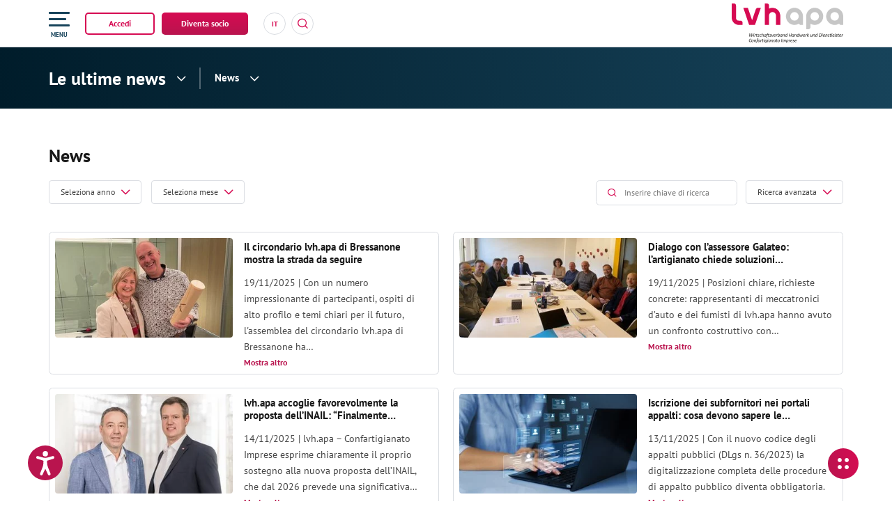

--- FILE ---
content_type: text/html; charset=utf-8
request_url: https://www.lvh.it/it/le-ultime-news/news?tx_solr%5Bpage%5D=3
body_size: 69326
content:
<!DOCTYPE html>
<html lang="it">
<head>

<meta charset="utf-8">
<!-- 
	*** Made with ❤ by Brandnamic GmbH | Leading Hospitality Solutions ***
	            *** Visit us at https://www.brandnamic.com/it ***

	This website is powered by TYPO3 - inspiring people to share!
	TYPO3 is a free open source Content Management Framework initially created by Kasper Skaarhoj and licensed under GNU/GPL.
	TYPO3 is copyright 1998-2026 of Kasper Skaarhoj. Extensions are copyright of their respective owners.
	Information and contribution at https://typo3.org/
-->



<title>News</title>
<meta name="generator" content="TYPO3 CMS" />
<meta name="viewport" content="width=device-width, height=device-height, user-scalable=yes, initial-scale=1.0, minimum-scale=1, maximum-scale=5, viewport-fit=cover" />
<meta name="referrer" content="origin" />
<meta name="author" content="lvh.apa" />
<meta name="description" content="lvh.apa - confartigianato imprese" />
<meta name="robots" content="index,follow" />
<meta property="og:title" content="News" />
<meta property="og:site_name" content="lvh.apa" />
<meta property="og:url" content="https://www.lvh.it/it/le-ultime-news/news" />
<meta property="og:description" content="lvh.apa - confartigianato imprese" />
<meta property="og:type" content="website" />
<meta property="og:image" content="https://www.lvh.it/it/typo3conf/ext/bn_package/Resources/Public/Images/logo/lvh_OG_image_N3.png" />
<meta property="og:image:url" content="https://www.lvh.it/it/typo3conf/ext/bn_package/Resources/Public/Images/logo/lvh_OG_image_N3.png" />
<meta property="og:image:width" content="1280" />
<meta property="og:image:height" content="720" />
<meta property="og:image:type" content="image/jpeg" />
<meta property="og:image:alt" content="lvh.apa - confartigianato imprese" />
<meta name="twitter:site" content="@brandnamic" />
<meta name="twitter:site:id" content="291704177" />
<meta name="twitter:creator" content="@brandnamic" />
<meta name="twitter:creator:id" content="@brandnamic" />
<meta name="twitter:image" content="https://www.lvh.it/it//typo3conf/ext/bn_package/Resources/Public/Images/logo/lvh_Logo.svg" />
<meta name="twitter:image:alt" content="lvh.apa - confartigianato imprese" />
<meta name="format-detection" content="telephone=no" />
<meta name="publisher" content="Brandnamic GmbH | Leading Hospitality Solutions" />
<meta name="bn:confirm-mail-path" content="https://www.lvh.it/it/le-ultime-news/news" />
<meta name="bn:site-root-path" content="https://www.lvh.it/it/" />
<meta property="fb:app_id" content="293365117869602" />
<meta property="fb:app_id:property" content="fb:app_id" />
<meta property="fb:pages" content="124097514309564" />
<meta property="fb:pages:property" content="fb:pages" />
<meta property="ia:markup_url" content="https://www.lvh.it/it/le-ultime-news/news" />
<meta property="ia:markup_url:property" content="ia:markup_url" />
<meta property="ia:markup_url_dev" content="https://www.lvh.it/it/le-ultime-news/news" />
<meta property="ia:markup_url_dev:property" content="ia:markup_url_dev" />
<meta property="ia:rules_url" content="https://www.lvh.it/it/le-ultime-news/news" />
<meta property="ia:rules_url:property" content="ia:rules_url" />
<meta property="ia:rules_url_dev" content="https://www.lvh.it/it/le-ultime-news/news" />
<meta property="ia:rules_url_dev:property" content="ia:rules_url_dev" />
<meta name="lang-baseuri" content="https://www.lvh.it/it/" />


    <!-- insert generated icon paths here -->
    <link rel="apple-touch-icon" sizes="180x180" href="/apple-touch-icon.png">
    <link rel="icon" type="image/png" sizes="32x32" href="/favicon-32x32.png">
    <link rel="icon" type="image/png" sizes="16x16" href="/favicon-16x16.png">
    <link rel="manifest" href="/site.webmanifest">
    <link rel="mask-icon" href="/safari-pinned-tab.svg" color="#d60b52">
    <meta name="msapplication-TileColor" content="#d60b52">
    <meta name="theme-color" content="#d60b52">

<link rel="canonical" href="https://www.lvh.it/it/le-ultime-news/news"/>

<link rel="alternate" hreflang="de" href="https://www.lvh.it/aktuelles/news"/>
<link rel="alternate" hreflang="it" href="https://www.lvh.it/it/le-ultime-news/news"/>
<link rel="alternate" hreflang="x-default" href="https://www.lvh.it/aktuelles/news"/>
<script type="application/ld+json" id="ext-schema-jsonld">{"@context":"https://schema.org/","@graph":[{"@type":"WebPage"},{"@type":"LocalBusiness","address":{"@type":"PostalAddress","postalCode":"39100"},"aggregateRating":{"@type":"AggregateRating","bestRating":"5","ratingCount":"123","ratingValue":"4.5"},"contactPoint":{"@type":"ContactPoint","availableLanguage":["de","it"],"contactType":"reservations","telephone":"+39 0471 323 200"},"description":"lvh.apa - confartigianato imprese","email":"info@lvh.it","faxNumber":"+39 0471 323 210","geo":{"@type":"GeoCoordinates","latitude":"46.495328","longitude":"11.370437"},"image":"https://www.lvh.it/it//typo3conf/ext/bn_package/Resources/Public/Images/logo/lvh_Logo.svg","logo":"https://www.lvh.it/it//typo3conf/ext/bn_package/Resources/Public/Images/logo/lvh_Logo.svg","name":"lvh.apa","priceRange":"€€€ - €€€€","sameAs":["https://www.facebook.com/lvhapabz","https://www.youtube.com/channel/UCQ7uwHzXQYs_jcu4uIAjt_Q"],"telephone":"+39 0471 323 200","url":"https://www.lvh.it/it/le-ultime-news/news"}]}</script>


<style media="screen" data-asset-id="globals/presets">/*! normalize-scss | MIT/GPLv2 License | bit.ly/normalize-scss */html{line-height:1.15;-ms-text-size-adjust:100%;-webkit-text-size-adjust:100%}body{margin:0}article,aside,footer,header,nav,section{display:block}h1{font-size:2em;margin:.67em 0}figcaption,figure{display:block}figure{margin:1em 40px}hr{box-sizing:initial;height:0;overflow:visible}pre{font-family:monospace,monospace;font-size:1em}a{background-color:initial;-webkit-text-decoration-skip:objects}abbr[title]{border-bottom:none;text-decoration:underline;-webkit-text-decoration:underline dotted;text-decoration:underline dotted}b,strong{font-weight:inherit;font-weight:bolder}code,kbd,samp{font-family:monospace,monospace;font-size:1em}dfn{font-style:italic}mark{background-color:#ff0;color:#000}small{font-size:80%}sub,sup{font-size:75%;line-height:0;position:relative;vertical-align:initial}sub{bottom:-.25em}sup{top:-.5em}audio,video{display:inline-block}audio:not([controls]){display:none;height:0}img{border-style:none}svg:not(:root){overflow:hidden}button,input,optgroup,select,textarea{font-family:sans-serif;font-size:100%;line-height:1.15;margin:0}button{overflow:visible}button,select{text-transform:none}[type=reset],[type=submit],button,html [type=button]{-webkit-appearance:button}[type=button]::-moz-focus-inner,[type=reset]::-moz-focus-inner,[type=submit]::-moz-focus-inner,button::-moz-focus-inner{border-style:none;padding:0}[type=button]:-moz-focusring,[type=reset]:-moz-focusring,[type=submit]:-moz-focusring,button:-moz-focusring{outline:1px dotted ButtonText}input{overflow:visible}[type=checkbox],[type=radio]{box-sizing:border-box;padding:0}[type=number]::-webkit-inner-spin-button,[type=number]::-webkit-outer-spin-button{height:auto}[type=search]{-webkit-appearance:textfield;outline-offset:-2px}[type=search]::-webkit-search-cancel-button,[type=search]::-webkit-search-decoration{-webkit-appearance:none}::-webkit-file-upload-button{-webkit-appearance:button;font:inherit}fieldset{padding:.35em .75em .625em}legend{box-sizing:border-box;display:table;max-width:100%;padding:0;color:inherit;white-space:normal}progress{display:inline-block;vertical-align:initial}textarea{overflow:auto}details{display:block}summary{display:list-item}menu{display:block}canvas{display:inline-block}[hidden],template{display:none}html{color:#222;font-size:16px;line-height:1.4}::selection{background:#b3d4fc;text-shadow:none}hr{display:block;height:1px;border:0;border-top:1px solid #ccc;margin:1em 0;padding:0}audio,canvas,iframe,img,svg,video{vertical-align:middle}fieldset{border:0;margin:0;padding:0}textarea{resize:vertical}*,:after,:before{box-sizing:border-box}:after,:before{position:static}.browserupgrade{margin:.2em 0;background:#ccc;color:#000;padding:.2em 0}:focus{outline:0}main{display:block}body{min-height:100vh;scroll-behavior:smooth;text-rendering:optimizeSpeed}a{text-decoration:none;-webkit-text-decoration-skip:ink;text-decoration-skip-ink:auto}a,a:hover,a:visited{color:inherit}img{display:block}button,input,select,textarea{font:inherit}body{font-weight:400}blockquote,dd,dl,figcaption,figure,h1,h2,h3,h4,h5,h6,ol,p,ul{margin:0;padding:0;font-size:1em;font-weight:inherit}li{display:block}address{font-style:normal}@media only screen and (max-width:1024px){.mobilehidden{display:none!important;visibility:hidden!important}}.hidden{display:none!important;visibility:hidden!important}.visuallyhidden{border:0;clip:rect(0 0 0 0);-webkit-clip-path:inset(50%);clip-path:inset(50%);height:1px;margin:-1px;overflow:hidden;padding:0;position:absolute;width:1px;white-space:nowrap}.visuallyhidden.focusable:active,.visuallyhidden.focusable:focus{clip:auto;-webkit-clip-path:none;clip-path:none;height:auto;margin:0;overflow:visible;position:static;width:auto;white-space:inherit}.invisible{visibility:hidden}.clearfix:after,.clearfix:before{content:" ";display:table}.clearfix:after{clear:both}@media print{*,:after,:before{background:transparent!important;color:#000!important;box-shadow:none!important;text-shadow:none!important}a,a:visited{text-decoration:underline}a[href]:after{content:" (" attr(href) ")"}abbr[title]:after{content:" (" attr(title) ")"}a[href^="#"]:after,a[href^="javascript:"]:after{content:""}pre{white-space:pre-wrap!important}blockquote,pre{border:1px solid #999;page-break-inside:avoid}thead{display:table-header-group}img,tr{page-break-inside:avoid}h2,h3,p{orphans:3;widows:3}h2,h3{page-break-after:avoid}}.T3-rte-align--left{text-align:left!important}.T3-rte-align--center{text-align:center!important}.T3-rte-align--right{text-align:right!important}.T3-rte-align--justify{text-align:justify!important}.tns-item,.tns-slider{font-size:inherit!important}
</style>
<style media="screen">/* pt-sans-regular - latin */
@font-face {
  font-family: 'PT Sans';
  font-style: normal;
  font-weight: 400;
  src: url('/typo3conf/ext/bn_package/Resources/Public/Fonts/PT Sans/pt-sans-v12-latin-regular.eot'); /* IE9 Compat Modes */
  src: local(''),
  url('/typo3conf/ext/bn_package/Resources/Public/Fonts/PT Sans/pt-sans-v12-latin-regular.eot?#iefix') format('embedded-opentype'), /* IE6-IE8 */
  url('/typo3conf/ext/bn_package/Resources/Public/Fonts/PT Sans/pt-sans-v12-latin-regular.woff2') format('woff2'), /* Super Modern Browsers */
  url('/typo3conf/ext/bn_package/Resources/Public/Fonts/PT Sans/pt-sans-v12-latin-regular.woff') format('woff'), /* Modern Browsers */
  url('/typo3conf/ext/bn_package/Resources/Public/Fonts/PT Sans/pt-sans-v12-latin-regular.ttf') format('truetype'), /* Safari, Android, iOS */
  url('/typo3conf/ext/bn_package/Resources/Public/Fonts/PT Sans/pt-sans-v12-latin-regular.svg#/typo3conf/ext/bn_package/Resources/Public/Fonts/PTSans') format('svg'); /* Legacy iOS */
}
/* pt-sans-700 - latin */
@font-face {
  font-family: 'PT Sans';
  font-style: normal;
  font-weight: 700;
  src: url('/typo3conf/ext/bn_package/Resources/Public/Fonts/PT Sans/pt-sans-v12-latin-700.eot'); /* IE9 Compat Modes */
  src: local(''),
  url('/typo3conf/ext/bn_package/Resources/Public/Fonts/PT Sans/pt-sans-v12-latin-700.eot?#iefix') format('embedded-opentype'), /* IE6-IE8 */
  url('/typo3conf/ext/bn_package/Resources/Public/Fonts/PT Sans/pt-sans-v12-latin-700.woff2') format('woff2'), /* Super Modern Browsers */
  url('/typo3conf/ext/bn_package/Resources/Public/Fonts/PT Sans/pt-sans-v12-latin-700.woff') format('woff'), /* Modern Browsers */
  url('/typo3conf/ext/bn_package/Resources/Public/Fonts/PT Sans/pt-sans-v12-latin-700.ttf') format('truetype'), /* Safari, Android, iOS */
  url('/typo3conf/ext/bn_package/Resources/Public/Fonts/PT Sans/pt-sans-v12-latin-700.svg#PTSans') format('svg'); /* Legacy iOS */
}
</style>
<style media="screen">@font-face {
  font-family: 'DNA';
  src:
    url('/typo3conf/ext/bn_package/Resources/Public/Icons/Icomoon/DNA.ttf?kuspl4') format('truetype'),
    url('/typo3conf/ext/bn_package/Resources/Public/Icons/Icomoon/DNA.woff?kuspl4') format('woff'),
    url('/typo3conf/ext/bn_package/Resources/Public/Icons/Icomoon/DNA.svg?kuspl4#DNA') format('svg');
  font-weight: normal;
  font-style: normal;
  font-display: block;
}

[class^="DNA-icon--"], [class*=" DNA-icon--"] {
  /* use !important to prevent issues with browser extensions that change fonts */
  font-family: 'DNA' !important;
  speak: never;
  font-style: normal;
  font-weight: normal;
  font-variant: normal;
  text-transform: none;
  line-height: 1;

  /* Better Font Rendering =========== */
  -webkit-font-smoothing: antialiased;
  -moz-osx-font-smoothing: grayscale;
}

.DNA-icon--about:before {
  content: "\e900";
}
.DNA-icon--services:before {
  content: "\e901";
}
.DNA-icon--marker:before {
  content: "\e902";
}
.DNA-icon--info:before {
  content: "\e903";
}
.DNA-icon--close:before {
  content: "\e904";
}
.DNA-icon--screen:before {
  content: "\e905";
}
.DNA-icon--badge:before {
  content: "\e906";
}
.DNA-icon--mail:before {
  content: "\e908";
}
.DNA-icon--lightbulb:before {
  content: "\e909";
}
.DNA-icon--book:before {
  content: "\e90a";
}
.DNA-icon--promotion:before {
  content: "\e90b";
}
.DNA-icon--search:before {
  content: "\e90c";
}
.DNA-icon--hammer:before {
  content: "\e90d";
}
.DNA-icon--arrow-large:before {
  content: "\e90e";
}
.DNA-icon--hat:before {
  content: "\e90f";
}
.DNA-icon--badge-2:before {
  content: "\e910";
}
.DNA-icon--speaker:before {
  content: "\e911";
}
.DNA-icon--airplane:before {
  content: "\e912";
}
.DNA-icon--house:before {
  content: "\e913";
}
.DNA-icon--libra:before {
  content: "\e914";
}
.DNA-icon--puzzle:before {
  content: "\e915";
}
.DNA-icon--handshake:before {
  content: "\e916";
}
.DNA-icon--shield:before {
  content: "\e917";
}
.DNA-icon--arrow-simple:before {
  content: "\e918";
}
.DNA-icon--arrow-small:before {
  content: "\e919";
}
.DNA-icon--check:before {
  content: "\e91a";
}
.DNA-icon--user-action:before {
  content: "\e91b";
}
.DNA-icon--group-young:before {
  content: "\e91c";
}
.DNA-icon--group-women:before {
  content: "\e91d";
}
.DNA-icon--group-old:before {
  content: "\e91e";
}
.DNA-icon--facebook:before {
  content: "\e91f";
}
.DNA-icon--youtube:before {
  content: "\e920";
}
.DNA-icon--instagram:before {
  content: "\e921";
}
.DNA-icon--dots:before {
  content: "\e922";
}
.DNA-icon--user-add:before {
  content: "\e923";
}
.DNA-icon--bookmark:before {
  content: "\e924";
}
.DNA-icon--twitter:before {
  content: "\e907";
}
.DNA-icon--tik-tok:before {
  content: "\e925";
}
.DNA-icon--mail--small:before {
  content: "\e933";
}
.DNA-icon--rocket:before {
  content: "\e934";
}
.DNA-icon--users:before {
  content: "\e927";
}
.DNA-icon--europe:before {
  content: "\e928";
}
.DNA-icon--board:before {
  content: "\e929";
}
.DNA-icon--settings:before {
  content: "\e92a";
}
.DNA-icon--blocks:before {
  content: "\e92b";
}
.DNA-icon--download:before {
  content: "\e92c";
}
.DNA-icon--phone:before {
  content: "\e92d";
}
.DNA-icon--download-file:before {
  content: "\e92e";
}
.DNA-icon--logout:before {
  content: "\e92f";
}
.DNA-icon--globus:before {
  content: "\e930";
}
.DNA-icon--user:before {
  content: "\e931";
}
.DNA-icon--screen-money:before {
  content: "\e932";
}
.DNA-icon--powered_by:before {
  content: "\e926";
}
.DNA-icon--letter:before {
  content: "\e935";
}
.DNA-icon--hand-money:before {
  content: "\e936";
}
.DNA-icon--like:before {
  content: "\e937";
}
.DNA-icon--stats:before {
  content: "\e938";
}
.DNA-icon--calendar:before {
  content: "\e939";
}
.DNA-icon--trophy:before {
  content: "\e93a";
}
.DNA-icon--headset:before {
  content: "\e93b";
}
.DNA-icon--writing:before {
  content: "\e93c";
}
.DNA-icon--helmet:before {
  content: "\e93d";
}
.DNA-icon--money-circle:before {
  content: "\e93e";
}
.DNA-icon--cart:before {
  content: "\e93f";
}
.DNA-icon--money:before {
  content: "\e940";
}
.DNA-icon--arrows-switch:before {
  content: "\e941";
}
.DNA-icon--screen-2:before {
  content: "\e942";
}
.DNA-icon--writing-2:before {
  content: "\e943";
}
.DNA-icon--stocks:before {
  content: "\e944";
}
.DNA-icon--newspaper:before {
  content: "\e945";
}
.DNA-icon--libra-2:before {
  content: "\e946";
}
.DNA-icon--writing-3:before {
  content: "\e947";
}
.DNA-icon--book--open:before {
  content: "\e948";
}
.DNA-icon--tips:before {
  content: "\e949";
}
.DNA-icon--clock:before {
  content: "\e94a";
}
.DNA-icon--sun:before {
  content: "\e94b";
}
.DNA-icon--cutlery:before {
  content: "\e94c";
}
.DNA-icon--gift:before {
  content: "\e94d";
}
.DNA-icon--cross:before {
  content: "\e94e";
}
.DNA-icon--paper:before {
  content: "\e94f";
}
.DNA-icon--linkedin:before {
  content: "\e950";
}
.DNA-icon--whatsapp:before {
  content: "\e951";
}
.DNA-icon--refresh:before {
  content: "\e952";
}
.DNA-icon--delete:before {
  content: "\e953";
}
.DNA-icon--undo:before {
  content: "\e954";
}
.DNA-icon--eye:before {
  content: "\e955";
}
.DNA-icon--x:before {
  content: "\e956";
}
.DNA-icon--quotes:before {
  content: "\e957";
}
.DNA-icon--play:before {
  content: "\e958";
}
.DNA-icon--pdf:before {
  content: "\e959";
}
</style>
<style media="screen" data-asset-id="globals/vendors">.tns-outer{padding:0 !important}.tns-outer [hidden]{display:none !important}.tns-outer [aria-controls],.tns-outer [data-action]{cursor:pointer}.tns-slider{-webkit-transition:all 0s;-moz-transition:all 0s;transition:all 0s}.tns-slider>.tns-item{-webkit-box-sizing:border-box;-moz-box-sizing:border-box;box-sizing:border-box}.tns-horizontal.tns-subpixel{white-space:nowrap}.tns-horizontal.tns-subpixel>.tns-item{display:inline-block;vertical-align:top;white-space:normal}.tns-horizontal.tns-no-subpixel:after{content:'';display:table;clear:both}.tns-horizontal.tns-no-subpixel>.tns-item{float:left}.tns-horizontal.tns-carousel.tns-no-subpixel>.tns-item{margin-right:-100%}.tns-no-calc{position:relative;left:0}.tns-gallery{position:relative;left:0;min-height:1px}.tns-gallery>.tns-item{position:absolute;left:-100%;-webkit-transition:transform 0s, opacity 0s;-moz-transition:transform 0s, opacity 0s;transition:transform 0s, opacity 0s}.tns-gallery>.tns-slide-active{position:relative;left:auto !important}.tns-gallery>.tns-moving{-webkit-transition:all 0.25s;-moz-transition:all 0.25s;transition:all 0.25s}.tns-autowidth{display:inline-block}.tns-lazy-img{-webkit-transition:opacity 0.6s;-moz-transition:opacity 0.6s;transition:opacity 0.6s;opacity:0.6}.tns-lazy-img.tns-complete{opacity:1}.tns-ah{-webkit-transition:height 0s;-moz-transition:height 0s;transition:height 0s}.tns-ovh{overflow:hidden}.tns-visually-hidden{position:absolute;left:-10000em}.tns-transparent{opacity:0;visibility:hidden}.tns-fadeIn{opacity:1;filter:alpha(opacity=100);z-index:0}.tns-normal,.tns-fadeOut{opacity:0;filter:alpha(opacity=0);z-index:-1}.tns-vpfix{white-space:nowrap}.tns-vpfix>div,.tns-vpfix>li{display:inline-block}.tns-t-subp2{margin:0 auto;width:310px;position:relative;height:10px;overflow:hidden}.tns-t-ct{width:2333.3333333%;width:-webkit-calc(100% * 70 / 3);width:-moz-calc(100% * 70 / 3);width:calc(100% * 70 / 3);position:absolute;right:0}.tns-t-ct:after{content:'';display:table;clear:both}.tns-t-ct>div{width:1.4285714%;width:-webkit-calc(100% / 70);width:-moz-calc(100% / 70);width:calc(100% / 70);height:10px;float:left}

@font-face{font-family:lg;src:url(/typo3conf/ext/bn_package/Resources/Public/Icons/Lightgallery/lg.ttf?22t19m) format("truetype"),url(/typo3conf/ext/bn_package/Resources/Public/Icons/Lightgallery/lg.woff?22t19m) format("woff"),url(/typo3conf/ext/bn_package/Resources/Public/Icons/Lightgallery/lg.svg?22t19m#lg) format("svg");font-weight:400;font-style:normal;font-display:block}.lg-icon{font-family:lg!important;speak:never;font-style:normal;font-weight:400;font-variant:normal;text-transform:none;line-height:1;-webkit-font-smoothing:antialiased;-moz-osx-font-smoothing:grayscale}.lg-actions .lg-next,.lg-actions .lg-prev{background-color:rgba(0,0,0,.45);border-radius:2px;color:#999;cursor:pointer;display:block;font-size:22px;margin-top:-10px;padding:8px 10px 9px;position:absolute;top:50%;z-index:1080;outline:none;border:none;background-color:initial}.lg-actions .lg-next.disabled,.lg-actions .lg-prev.disabled{pointer-events:none;opacity:.5}.lg-actions .lg-next:hover,.lg-actions .lg-prev:hover{color:#fff}.lg-actions .lg-next{right:20px}.lg-actions .lg-next:before{content:""}.lg-actions .lg-prev{left:20px}.lg-actions .lg-prev:after{content:""}@keyframes lg-right-end{0%{left:0}50%{left:-30px}to{left:0}}@keyframes lg-left-end{0%{left:0}50%{left:30px}to{left:0}}.lg-outer.lg-right-end .lg-object{animation:lg-right-end .3s;position:relative}.lg-outer.lg-left-end .lg-object{animation:lg-left-end .3s;position:relative}.lg-toolbar{z-index:1082;left:0;position:absolute;top:0;width:100%;background-color:rgba(0,0,0,.45)}.lg-toolbar .lg-icon{color:#999;cursor:pointer;float:right;font-size:24px;height:47px;line-height:27px;padding:10px 0;text-align:center;width:50px;text-decoration:none!important;outline:medium none;background:none;border:none;box-shadow:none;transition:color .2s linear}.lg-toolbar .lg-icon:hover{color:#fff}.lg-toolbar .lg-close:after{content:""}.lg-toolbar .lg-download:after{content:""}.lg-sub-html{background-color:rgba(0,0,0,.45);bottom:0;color:#eee;font-size:16px;left:0;padding:10px 40px;position:fixed;right:0;text-align:center;z-index:1080}.lg-sub-html h4{margin:0;font-size:13px;font-weight:700}.lg-sub-html p{font-size:12px;margin:5px 0 0}#lg-counter{color:#999;display:inline-block;font-size:16px;padding-left:20px;padding-top:12px;vertical-align:middle}.lg-next,.lg-prev,.lg-toolbar{opacity:1;transition:transform .35s cubic-bezier(0,0,.25,1) 0s,opacity .35s cubic-bezier(0,0,.25,1) 0s,color .2s linear}.lg-hide-items .lg-prev{opacity:0;transform:translate3d(-10px,0,0)}.lg-hide-items .lg-next{opacity:0;transform:translate3d(10px,0,0)}.lg-hide-items .lg-toolbar{opacity:0;transform:translate3d(0,-10px,0)}body:not(.lg-from-hash) .lg-outer.lg-start-zoom .lg-object{transform:scale3d(.5,.5,.5);opacity:0;transition:transform .25s cubic-bezier(0,0,.25,1) 0s,opacity .25s cubic-bezier(0,0,.25,1)!important;transform-origin:50% 50%}body:not(.lg-from-hash) .lg-outer.lg-start-zoom .lg-item.lg-complete .lg-object{transform:scaleX(1);opacity:1}.lg-outer .lg-thumb-outer{background-color:#0d0a0a;bottom:0;position:absolute;width:100%;z-index:1080;max-height:350px;transform:translate3d(0,100%,0);transition:transform .25s cubic-bezier(0,0,.25,1) 0s}.lg-outer .lg-thumb-outer.lg-grab .lg-thumb-item{cursor:-o-grab;cursor:-ms-grab;cursor:grab}.lg-outer .lg-thumb-outer.lg-grabbing .lg-thumb-item{cursor:move;cursor:-o-grabbing;cursor:-ms-grabbing;cursor:grabbing}.lg-outer .lg-thumb-outer.lg-dragging .lg-thumb{transition-duration:0s!important}.lg-outer.lg-thumb-open .lg-thumb-outer{transform:translateZ(0)}.lg-outer .lg-thumb{padding:10px 0;height:100%;margin-bottom:-5px}.lg-outer .lg-thumb-item{border-radius:5px;cursor:pointer;float:left;overflow:hidden;height:100%;border:2px solid #fff;border-radius:4px;margin-bottom:5px}@media(min-width:1025px){.lg-outer .lg-thumb-item{transition:border-color .25s ease}}.lg-outer .lg-thumb-item.active,.lg-outer .lg-thumb-item:hover{border-color:#a90707}.lg-outer .lg-thumb-item img{width:100%;height:100%;object-fit:cover}.lg-outer.lg-has-thumb .lg-item{padding-bottom:120px}.lg-outer.lg-can-toggle .lg-item{padding-bottom:0}.lg-outer.lg-pull-caption-up .lg-sub-html{transition:bottom .25s ease}.lg-outer.lg-pull-caption-up.lg-thumb-open .lg-sub-html{bottom:100px}.lg-outer .lg-toggle-thumb{background-color:#0d0a0a;border-radius:2px 2px 0 0;color:#999;cursor:pointer;font-size:24px;height:39px;line-height:27px;padding:5px 0;position:absolute;right:20px;text-align:center;top:-39px;width:50px;outline:medium none;border:none}.lg-outer .lg-toggle-thumb:after{content:""}.lg-outer .lg-toggle-thumb:hover{color:#fff}.lg-outer .lg-video-cont{display:inline-block;vertical-align:middle;max-width:1140px;max-height:100%;width:100%;padding:0 5px}.lg-outer .lg-video{width:100%;height:0;padding-bottom:56.25%;overflow:hidden;position:relative}.lg-outer .lg-video .lg-object{display:inline-block;position:absolute;top:0;left:0;width:100%!important;height:100%!important}.lg-outer .lg-video .lg-video-play{width:84px;height:59px;position:absolute;left:50%;top:50%;margin-left:-42px;margin-top:-30px;z-index:1080;cursor:pointer}.lg-outer .lg-has-vimeo .lg-video-play{background:url(/typo3conf/ext/bn_package/Resources/Public/Images/lightgallery/vimeo-play.png) no-repeat scroll 0 0 transparent}.lg-outer .lg-has-vimeo:hover .lg-video-play{background:url(/typo3conf/ext/bn_package/Resources/Public/Images/lightgallery/vimeo-play.png) no-repeat scroll 0 -58px transparent}.lg-outer .lg-has-html5 .lg-video-play{background:transparent url(/typo3conf/ext/bn_package/Resources/Public/Images/lightgallery/video-play.png) no-repeat scroll 0 0;height:64px;margin-left:-32px;margin-top:-32px;width:64px;opacity:.8}.lg-outer .lg-has-html5:hover .lg-video-play{opacity:1}.lg-outer .lg-has-youtube .lg-video-play{background:url(/typo3conf/ext/bn_package/Resources/Public/Images/lightgallery/youtube-play.png) no-repeat scroll 0 0 transparent}.lg-outer .lg-has-youtube:hover .lg-video-play{background:url(/typo3conf/ext/bn_package/Resources/Public/Images/lightgallery/youtube-play.png) no-repeat scroll 0 -60px transparent}.lg-outer .lg-video-object{width:100%!important;height:100%!important;position:absolute;top:0;left:0}.lg-outer .lg-has-video .lg-video-object{visibility:hidden}.lg-outer .lg-has-video.lg-video-playing .lg-object,.lg-outer .lg-has-video.lg-video-playing .lg-video-play{display:none}.lg-outer .lg-has-video.lg-video-playing .lg-video-object{visibility:visible}.lg-progress-bar{background-color:#333;height:5px;left:0;position:absolute;top:0;width:100%;z-index:1083;opacity:0;transition:opacity .08s ease 0s}.lg-progress-bar .lg-progress{background-color:#a90707;height:5px;width:0}.lg-progress-bar.lg-start .lg-progress{width:100%}.lg-show-autoplay .lg-progress-bar{opacity:1}.lg-autoplay-button:after{content:""}.lg-show-autoplay .lg-autoplay-button:after{content:""}.lg-outer.lg-css3.lg-zoom-dragging .lg-item.lg-complete.lg-zoomable .lg-image,.lg-outer.lg-css3.lg-zoom-dragging .lg-item.lg-complete.lg-zoomable .lg-img-wrap{transition-duration:0s}.lg-outer.lg-use-transition-for-zoom .lg-item.lg-complete.lg-zoomable .lg-img-wrap{transition:transform .3s cubic-bezier(0,0,.25,1) 0s}.lg-outer.lg-use-left-for-zoom .lg-item.lg-complete.lg-zoomable .lg-img-wrap{transition:left .3s cubic-bezier(0,0,.25,1) 0s,top .3s cubic-bezier(0,0,.25,1) 0s}.lg-outer .lg-item.lg-complete.lg-zoomable .lg-img-wrap{transform:translateZ(0);-webkit-backface-visibility:hidden;backface-visibility:hidden}.lg-outer .lg-item.lg-complete.lg-zoomable .lg-image{transform:scaleX(1);transition:transform .3s cubic-bezier(0,0,.25,1) 0s,opacity .15s!important;transform-origin:0 0;-webkit-backface-visibility:hidden;backface-visibility:hidden}#lg-zoom-in:after{content:""}#lg-actual-size{font-size:20px}#lg-actual-size:after{content:""}#lg-zoom-out{opacity:.5;pointer-events:none}#lg-zoom-out:after{content:""}.lg-zoomed #lg-zoom-out{opacity:1;pointer-events:auto}.lg-outer .lg-pager-outer{bottom:60px;left:0;position:absolute;right:0;text-align:center;z-index:1080;height:10px}.lg-outer .lg-pager-outer.lg-pager-hover .lg-pager-cont{overflow:visible}.lg-outer .lg-pager-cont{cursor:pointer;display:inline-block;overflow:hidden;position:relative;vertical-align:top;margin:0 5px}.lg-outer .lg-pager-cont:hover .lg-pager-thumb-cont{opacity:1;transform:translateZ(0)}.lg-outer .lg-pager-cont.lg-pager-active .lg-pager{box-shadow:inset 0 0 0 2px #fff}.lg-outer .lg-pager-thumb-cont{background-color:#fff;color:#fff;bottom:100%;height:83px;left:0;margin-bottom:20px;margin-left:-60px;opacity:0;padding:5px;position:absolute;width:120px;border-radius:3px;transition:opacity .15s ease 0s,transform .15s ease 0s;transform:translate3d(0,5px,0)}.lg-outer .lg-pager-thumb-cont img{width:100%;height:100%}.lg-outer .lg-pager{background-color:hsla(0,0%,100%,.5);border-radius:50%;box-shadow:inset 0 0 0 8px hsla(0,0%,100%,.7);display:block;height:12px;transition:box-shadow .3s ease 0s;width:12px}.lg-outer .lg-pager:focus,.lg-outer .lg-pager:hover{box-shadow:inset 0 0 0 8px #fff}.lg-outer .lg-caret{border-left:10px solid transparent;border-right:10px solid transparent;border-top:10px dashed;bottom:-10px;display:inline-block;height:0;left:50%;margin-left:-5px;position:absolute;vertical-align:middle;width:0}.lg-fullscreen:after{content:""}.lg-fullscreen-on .lg-fullscreen:after{content:""}.lg-outer #lg-dropdown-overlay{background-color:rgba(0,0,0,.25);bottom:0;cursor:default;left:0;position:fixed;right:0;top:0;z-index:1081;opacity:0;visibility:hidden;transition:visibility 0s linear .18s,opacity .18s linear 0s}.lg-outer.lg-dropdown-active #lg-dropdown-overlay,.lg-outer.lg-dropdown-active .lg-dropdown{transition-delay:0s;transform:translateZ(0);opacity:1;visibility:visible}.lg-outer.lg-dropdown-active #lg-share{color:#fff}.lg-outer .lg-dropdown{background-color:#fff;border-radius:2px;font-size:14px;list-style-type:none;margin:0;padding:10px 0;position:absolute;right:0;text-align:left;top:50px;opacity:0;visibility:hidden;transform:translate3d(0,5px,0);transition:transform .18s linear 0s,visibility 0s linear .5s,opacity .18s linear 0s}.lg-outer .lg-dropdown:after{content:"";display:block;height:0;width:0;position:absolute;border:8px solid transparent;border-bottom-color:#fff;right:16px;top:-16px}.lg-outer .lg-dropdown>li:last-child{margin-bottom:0}.lg-outer .lg-dropdown>li:hover .lg-icon,.lg-outer .lg-dropdown>li:hover a{color:#333}.lg-outer .lg-dropdown a{color:#333;display:block;white-space:pre;padding:4px 12px;font-family:Open Sans,Helvetica Neue,Helvetica,Arial,sans-serif;font-size:12px}.lg-outer .lg-dropdown a:hover{background-color:rgba(0,0,0,.07)}.lg-outer .lg-dropdown .lg-dropdown-text{display:inline-block;line-height:1;margin-top:-3px;vertical-align:middle}.lg-outer .lg-dropdown .lg-icon{color:#333;display:inline-block;float:none;font-size:20px;height:auto;line-height:1;margin-right:8px;padding:0;vertical-align:middle;width:auto}.lg-outer #lg-share{position:relative}.lg-outer #lg-share:after{content:""}.lg-outer #lg-share-facebook .lg-icon{color:#3b5998}.lg-outer #lg-share-facebook .lg-icon:after{content:""}.lg-outer #lg-share-twitter .lg-icon{color:#00aced}.lg-outer #lg-share-twitter .lg-icon:after{content:""}.lg-outer #lg-share-googleplus .lg-icon{color:#dd4b39}.lg-outer #lg-share-googleplus .lg-icon:after{content:""}.lg-outer #lg-share-pinterest .lg-icon{color:#cb2027}.lg-outer #lg-share-pinterest .lg-icon:after{content:""}.lg-outer .lg-img-rotate{position:absolute;padding:0 5px;left:0;right:0;top:0;bottom:0;transition:transform .3s cubic-bezier(.32,0,.67,0) 0s}.lg-rotate-left:after{content:""}.lg-rotate-right:after{content:""}.lg-icon.lg-flip-hor,.lg-icon.lg-flip-ver{font-size:26px}.lg-flip-hor:after{content:""}.lg-flip-ver:after{content:""}.lg-group{*zoom:1}.lg-group:after,.lg-group:before{display:table;content:"";line-height:0}.lg-group:after{clear:both}.lg-outer{width:100%;height:100%;position:fixed;top:0;left:0;z-index:1050;opacity:0;outline:none;transition:opacity .15s ease 0s}.lg-outer *{box-sizing:border-box}.lg-outer.lg-visible{opacity:1}.lg-outer.lg-css3 .lg-item.lg-current,.lg-outer.lg-css3 .lg-item.lg-next-slide,.lg-outer.lg-css3 .lg-item.lg-prev-slide{transition-duration:inherit!important;transition-timing-function:inherit!important}.lg-outer.lg-css3.lg-dragging .lg-item.lg-current,.lg-outer.lg-css3.lg-dragging .lg-item.lg-next-slide,.lg-outer.lg-css3.lg-dragging .lg-item.lg-prev-slide{transition-duration:0s!important;opacity:1}.lg-outer.lg-grab img.lg-object{cursor:-o-grab;cursor:-ms-grab;cursor:grab}.lg-outer.lg-grabbing img.lg-object{cursor:move;cursor:-o-grabbing;cursor:-ms-grabbing;cursor:grabbing}.lg-outer .lg{height:100%;width:100%;position:relative;overflow:hidden;margin-left:auto;margin-right:auto;max-width:100%;max-height:100%}.lg-outer .lg-inner{width:100%;height:100%;position:absolute;left:0;top:0;white-space:nowrap}.lg-outer .lg-item{background:url(/typo3conf/ext/bn_package/Resources/Public/Images/lightgallery/loading.gif) no-repeat scroll 50% transparent;display:none!important}.lg-outer.lg-css3 .lg-current,.lg-outer.lg-css3 .lg-next-slide,.lg-outer.lg-css3 .lg-prev-slide,.lg-outer.lg-css .lg-current{display:inline-block!important}.lg-outer .lg-img-wrap,.lg-outer .lg-item{display:inline-block;text-align:center;position:absolute;width:100%;height:100%}.lg-outer .lg-img-wrap:before,.lg-outer .lg-item:before{content:"";display:inline-block;height:50%;width:1px;margin-right:-1px}.lg-outer .lg-img-wrap{position:absolute;padding:0 5px;left:0;right:0;top:0;bottom:0}.lg-outer .lg-item.lg-complete{background-image:none}.lg-outer .lg-item.lg-current{z-index:1060}.lg-outer .lg-image{display:inline-block;vertical-align:middle;max-width:100%;max-height:100%;width:auto!important;height:auto!important}.lg-outer.lg-show-after-load .lg-item .lg-object,.lg-outer.lg-show-after-load .lg-item .lg-video-play{opacity:0;transition:opacity .15s ease 0s}.lg-outer.lg-show-after-load .lg-item.lg-complete .lg-object,.lg-outer.lg-show-after-load .lg-item.lg-complete .lg-video-play{opacity:1}.lg-outer .lg-empty-html,.lg-outer.lg-hide-download #lg-download{display:none}.lg-backdrop{position:fixed;top:0;left:0;right:0;bottom:0;z-index:1040;background-color:#000;opacity:0;transition:opacity .15s ease 0s}.lg-backdrop.in{opacity:1}.lg-css3.lg-no-trans .lg-current,.lg-css3.lg-no-trans .lg-next-slide,.lg-css3.lg-no-trans .lg-prev-slide{transition:none 0s ease 0s!important}.lg-css3.lg-use-css3 .lg-item,.lg-css3.lg-use-left .lg-item{-webkit-backface-visibility:hidden;backface-visibility:hidden}.lg-css3.lg-fade .lg-item{opacity:0}.lg-css3.lg-fade .lg-item.lg-current{opacity:1}.lg-css3.lg-fade .lg-item.lg-current,.lg-css3.lg-fade .lg-item.lg-next-slide,.lg-css3.lg-fade .lg-item.lg-prev-slide{transition:opacity .1s ease 0s}.lg-css3.lg-slide.lg-use-css3 .lg-item{opacity:0}.lg-css3.lg-slide.lg-use-css3 .lg-item.lg-prev-slide{transform:translate3d(-100%,0,0)}.lg-css3.lg-slide.lg-use-css3 .lg-item.lg-next-slide{transform:translate3d(100%,0,0)}.lg-css3.lg-slide.lg-use-css3 .lg-item.lg-current{transform:translateZ(0);opacity:1}.lg-css3.lg-slide.lg-use-css3 .lg-item.lg-current,.lg-css3.lg-slide.lg-use-css3 .lg-item.lg-next-slide,.lg-css3.lg-slide.lg-use-css3 .lg-item.lg-prev-slide{transition:transform 1s cubic-bezier(0,0,.25,1) 0s,opacity .1s ease 0s}.lg-css3.lg-slide.lg-use-left .lg-item{opacity:0;position:absolute;left:0}.lg-css3.lg-slide.lg-use-left .lg-item.lg-prev-slide{left:-100%}.lg-css3.lg-slide.lg-use-left .lg-item.lg-next-slide{left:100%}.lg-css3.lg-slide.lg-use-left .lg-item.lg-current{left:0;opacity:1}.lg-css3.lg-slide.lg-use-left .lg-item.lg-current,.lg-css3.lg-slide.lg-use-left .lg-item.lg-next-slide,.lg-css3.lg-slide.lg-use-left .lg-item.lg-prev-slide{transition:left 1s cubic-bezier(0,0,.25,1) 0s,opacity .1s ease 0s}.flatpickr-calendar{background:transparent;opacity:0;display:none;text-align:center;visibility:hidden;padding:0;animation:none;direction:ltr;border:0;font-size:14px;line-height:24px;border-radius:5px;position:absolute;width:307.875px;box-sizing:border-box;touch-action:manipulation;background:#fff;box-shadow:1px 0 0 #e6e6e6,-1px 0 0 #e6e6e6,0 1px 0 #e6e6e6,0 -1px 0 #e6e6e6,0 3px 13px rgba(0,0,0,.08)}.flatpickr-calendar.inline,.flatpickr-calendar.open{opacity:1;max-height:640px;visibility:visible}.flatpickr-calendar.open{display:inline-block;z-index:99999}.flatpickr-calendar.animate.open{animation:fpFadeInDown .3s cubic-bezier(.23,1,.32,1)}.flatpickr-calendar.inline{display:block;position:relative;top:2px}.flatpickr-calendar.static{position:absolute;top:calc(100% + 2px)}.flatpickr-calendar.static.open{z-index:999;display:block}.flatpickr-calendar.multiMonth .flatpickr-days .dayContainer:nth-child(n+1) .flatpickr-day.inRange:nth-child(7n+7){box-shadow:none!important}.flatpickr-calendar.multiMonth .flatpickr-days .dayContainer:nth-child(n+2) .flatpickr-day.inRange:nth-child(7n+1){box-shadow:-2px 0 0 #e6e6e6,5px 0 0 #e6e6e6}.flatpickr-calendar .hasTime .dayContainer,.flatpickr-calendar .hasWeeks .dayContainer{border-bottom:0;border-bottom-right-radius:0;border-bottom-left-radius:0}.flatpickr-calendar .hasWeeks .dayContainer{border-left:0}.flatpickr-calendar.hasTime .flatpickr-time{height:40px;border-top:1px solid #e6e6e6}.flatpickr-calendar.noCalendar.hasTime .flatpickr-time{height:auto}.flatpickr-calendar:after,.flatpickr-calendar:before{position:absolute;display:block;pointer-events:none;border:solid transparent;content:"";height:0;width:0;left:22px}.flatpickr-calendar.arrowRight:after,.flatpickr-calendar.arrowRight:before,.flatpickr-calendar.rightMost:after,.flatpickr-calendar.rightMost:before{left:auto;right:22px}.flatpickr-calendar.arrowCenter:after,.flatpickr-calendar.arrowCenter:before{left:50%;right:50%}.flatpickr-calendar:before{border-width:5px;margin:0 -5px}.flatpickr-calendar:after{border-width:4px;margin:0 -4px}.flatpickr-calendar.arrowTop:after,.flatpickr-calendar.arrowTop:before{bottom:100%}.flatpickr-calendar.arrowTop:before{border-bottom-color:#e6e6e6}.flatpickr-calendar.arrowTop:after{border-bottom-color:#fff}.flatpickr-calendar.arrowBottom:after,.flatpickr-calendar.arrowBottom:before{top:100%}.flatpickr-calendar.arrowBottom:before{border-top-color:#e6e6e6}.flatpickr-calendar.arrowBottom:after{border-top-color:#fff}.flatpickr-calendar:focus{outline:0}.flatpickr-wrapper{position:relative;display:inline-block}.flatpickr-months{display:flex}.flatpickr-months .flatpickr-month{background:transparent;color:rgba(0,0,0,.9);fill:rgba(0,0,0,.9);height:34px;line-height:1;text-align:center;position:relative;-webkit-user-select:none;user-select:none;overflow:hidden;flex:1}.flatpickr-months .flatpickr-next-month,.flatpickr-months .flatpickr-prev-month{text-decoration:none;cursor:pointer;position:absolute;top:0;height:34px;padding:10px;z-index:3;color:rgba(0,0,0,.9);fill:rgba(0,0,0,.9)}.flatpickr-months .flatpickr-next-month.flatpickr-disabled,.flatpickr-months .flatpickr-prev-month.flatpickr-disabled{display:none}.flatpickr-months .flatpickr-next-month i,.flatpickr-months .flatpickr-prev-month i{position:relative}.flatpickr-months .flatpickr-next-month.flatpickr-prev-month,.flatpickr-months .flatpickr-prev-month.flatpickr-prev-month{left:0}.flatpickr-months .flatpickr-next-month.flatpickr-next-month,.flatpickr-months .flatpickr-prev-month.flatpickr-next-month{right:0}.flatpickr-months .flatpickr-next-month:hover,.flatpickr-months .flatpickr-prev-month:hover{color:#959ea9}.flatpickr-months .flatpickr-next-month:hover svg,.flatpickr-months .flatpickr-prev-month:hover svg{fill:#f64747}.flatpickr-months .flatpickr-next-month svg,.flatpickr-months .flatpickr-prev-month svg{width:14px;height:14px}.flatpickr-months .flatpickr-next-month svg path,.flatpickr-months .flatpickr-prev-month svg path{transition:fill .1s;fill:inherit}.numInputWrapper{position:relative;height:auto}.numInputWrapper input,.numInputWrapper span{display:inline-block}.numInputWrapper input{width:100%}.numInputWrapper input::-ms-clear{display:none}.numInputWrapper input::-webkit-inner-spin-button,.numInputWrapper input::-webkit-outer-spin-button{margin:0;-webkit-appearance:none}.numInputWrapper span{position:absolute;right:0;width:14px;padding:0 4px 0 2px;height:50%;line-height:50%;opacity:0;cursor:pointer;border:1px solid rgba(57,57,57,.15);box-sizing:border-box}.numInputWrapper span:hover{background:rgba(0,0,0,.1)}.numInputWrapper span:active{background:rgba(0,0,0,.2)}.numInputWrapper span:after{display:block;content:"";position:absolute}.numInputWrapper span.arrowUp{top:0;border-bottom:0}.numInputWrapper span.arrowUp:after{border-left:4px solid transparent;border-right:4px solid transparent;border-bottom:4px solid rgba(57,57,57,.6);top:26%}.numInputWrapper span.arrowDown{top:50%}.numInputWrapper span.arrowDown:after{border-left:4px solid transparent;border-right:4px solid transparent;border-top:4px solid rgba(57,57,57,.6);top:40%}.numInputWrapper span svg{width:inherit;height:auto}.numInputWrapper span svg path{fill:rgba(0,0,0,.5)}.numInputWrapper:hover{background:rgba(0,0,0,.05)}.numInputWrapper:hover span{opacity:1}.flatpickr-current-month{font-size:135%;line-height:inherit;font-weight:300;color:inherit;position:absolute;width:75%;left:12.5%;padding:7.48px 0 0;line-height:1;height:34px;display:inline-block;text-align:center;transform:translateZ(0)}.flatpickr-current-month span.cur-month{font-family:inherit;font-weight:700;color:inherit;display:inline-block;margin-left:.5ch;padding:0}.flatpickr-current-month span.cur-month:hover{background:rgba(0,0,0,.05)}.flatpickr-current-month .numInputWrapper{width:6ch;width:7ch\0 ;display:inline-block}.flatpickr-current-month .numInputWrapper span.arrowUp:after{border-bottom-color:rgba(0,0,0,.9)}.flatpickr-current-month .numInputWrapper span.arrowDown:after{border-top-color:rgba(0,0,0,.9)}.flatpickr-current-month input.cur-year{background:transparent;box-sizing:border-box;color:inherit;cursor:text;padding:0 0 0 .5ch;margin:0;display:inline-block;font-size:inherit;font-family:inherit;font-weight:300;line-height:inherit;height:auto;border:0;border-radius:0;vertical-align:initial;-webkit-appearance:textfield;-moz-appearance:textfield;appearance:textfield}.flatpickr-current-month input.cur-year:focus{outline:0}.flatpickr-current-month input.cur-year[disabled],.flatpickr-current-month input.cur-year[disabled]:hover{font-size:100%;color:rgba(0,0,0,.5);background:transparent;pointer-events:none}.flatpickr-current-month .flatpickr-monthDropdown-months{appearance:menulist;background:transparent;border:none;border-radius:0;box-sizing:border-box;color:inherit;cursor:pointer;font-size:inherit;font-family:inherit;font-weight:300;height:auto;line-height:inherit;margin:-1px 0 0;outline:none;padding:0 0 0 .5ch;position:relative;vertical-align:initial;-webkit-box-sizing:border-box;-webkit-appearance:menulist;-moz-appearance:menulist;width:auto}.flatpickr-current-month .flatpickr-monthDropdown-months:active,.flatpickr-current-month .flatpickr-monthDropdown-months:focus{outline:none}.flatpickr-current-month .flatpickr-monthDropdown-months:hover{background:rgba(0,0,0,.05)}.flatpickr-current-month .flatpickr-monthDropdown-months .flatpickr-monthDropdown-month{background-color:initial;outline:none;padding:0}.flatpickr-weekdays{background:transparent;text-align:center;overflow:hidden;width:100%;display:flex;align-items:center;height:28px}.flatpickr-weekdays .flatpickr-weekdaycontainer{display:flex;flex:1}span.flatpickr-weekday{cursor:default;font-size:90%;background:transparent;color:rgba(0,0,0,.54);line-height:1;margin:0;text-align:center;display:block;flex:1;font-weight:bolder}.dayContainer,.flatpickr-weeks{padding:1px 0 0}.flatpickr-days{position:relative;overflow:hidden;display:flex;align-items:flex-start;width:307.875px}.flatpickr-days:focus{outline:0}.dayContainer{padding:0;outline:0;text-align:left;width:307.875px;min-width:307.875px;max-width:307.875px;box-sizing:border-box;display:inline-block;display:flex;flex-wrap:wrap;-ms-flex-wrap:wrap;justify-content:space-around;transform:translateZ(0);opacity:1}.dayContainer+.dayContainer{box-shadow:-1px 0 0 #e6e6e6}.flatpickr-day{background:none;border:1px solid transparent;border-radius:150px;box-sizing:border-box;color:#393939;cursor:pointer;font-weight:400;width:14.2857143%;flex-basis:14.2857143%;max-width:39px;height:39px;line-height:39px;margin:0;display:inline-block;position:relative;justify-content:center;text-align:center}.flatpickr-day.inRange,.flatpickr-day.nextMonthDay.inRange,.flatpickr-day.nextMonthDay.today.inRange,.flatpickr-day.nextMonthDay:focus,.flatpickr-day.nextMonthDay:hover,.flatpickr-day.prevMonthDay.inRange,.flatpickr-day.prevMonthDay.today.inRange,.flatpickr-day.prevMonthDay:focus,.flatpickr-day.prevMonthDay:hover,.flatpickr-day.today.inRange,.flatpickr-day:focus,.flatpickr-day:hover{cursor:pointer;outline:0;background:#e6e6e6;border-color:#e6e6e6}.flatpickr-day.today{border-color:#959ea9}.flatpickr-day.today:focus,.flatpickr-day.today:hover{border-color:#959ea9;background:#959ea9;color:#fff}.flatpickr-day.endRange,.flatpickr-day.endRange.inRange,.flatpickr-day.endRange.nextMonthDay,.flatpickr-day.endRange.prevMonthDay,.flatpickr-day.endRange:focus,.flatpickr-day.endRange:hover,.flatpickr-day.selected,.flatpickr-day.selected.inRange,.flatpickr-day.selected.nextMonthDay,.flatpickr-day.selected.prevMonthDay,.flatpickr-day.selected:focus,.flatpickr-day.selected:hover,.flatpickr-day.startRange,.flatpickr-day.startRange.inRange,.flatpickr-day.startRange.nextMonthDay,.flatpickr-day.startRange.prevMonthDay,.flatpickr-day.startRange:focus,.flatpickr-day.startRange:hover{background:#569ff7;box-shadow:none;color:#fff;border-color:#569ff7}.flatpickr-day.endRange.startRange,.flatpickr-day.selected.startRange,.flatpickr-day.startRange.startRange{border-radius:50px 0 0 50px}.flatpickr-day.endRange.endRange,.flatpickr-day.selected.endRange,.flatpickr-day.startRange.endRange{border-radius:0 50px 50px 0}.flatpickr-day.endRange.startRange+.endRange:not(:nth-child(7n+1)),.flatpickr-day.selected.startRange+.endRange:not(:nth-child(7n+1)),.flatpickr-day.startRange.startRange+.endRange:not(:nth-child(7n+1)){box-shadow:-10px 0 0 #569ff7}.flatpickr-day.endRange.startRange.endRange,.flatpickr-day.selected.startRange.endRange,.flatpickr-day.startRange.startRange.endRange{border-radius:50px}.flatpickr-day.inRange{border-radius:0;box-shadow:-5px 0 0 #e6e6e6,5px 0 0 #e6e6e6}.flatpickr-day.flatpickr-disabled,.flatpickr-day.flatpickr-disabled:hover,.flatpickr-day.nextMonthDay,.flatpickr-day.notAllowed,.flatpickr-day.notAllowed.nextMonthDay,.flatpickr-day.notAllowed.prevMonthDay,.flatpickr-day.prevMonthDay{color:rgba(57,57,57,.3);background:transparent;border-color:transparent;cursor:default}.flatpickr-day.flatpickr-disabled,.flatpickr-day.flatpickr-disabled:hover{cursor:not-allowed;color:rgba(57,57,57,.1)}.flatpickr-day.week.selected{border-radius:0;box-shadow:-5px 0 0 #569ff7,5px 0 0 #569ff7}.flatpickr-day.hidden{visibility:hidden}.rangeMode .flatpickr-day{margin-top:1px}.flatpickr-weekwrapper{float:left}.flatpickr-weekwrapper .flatpickr-weeks{padding:0 12px;box-shadow:1px 0 0 #e6e6e6}.flatpickr-weekwrapper .flatpickr-weekday{float:none;width:100%;line-height:28px}.flatpickr-weekwrapper span.flatpickr-day,.flatpickr-weekwrapper span.flatpickr-day:hover{display:block;width:100%;max-width:none;color:rgba(57,57,57,.3);background:transparent;cursor:default;border:none}.flatpickr-innerContainer{display:block;display:flex;box-sizing:border-box;overflow:hidden}.flatpickr-rContainer{display:inline-block;padding:0;box-sizing:border-box}.flatpickr-time{text-align:center;outline:0;display:block;height:0;line-height:40px;max-height:40px;box-sizing:border-box;overflow:hidden;display:flex}.flatpickr-time:after{content:"";display:table;clear:both}.flatpickr-time .numInputWrapper{flex:1;width:40%;height:40px;float:left}.flatpickr-time .numInputWrapper span.arrowUp:after{border-bottom-color:#393939}.flatpickr-time .numInputWrapper span.arrowDown:after{border-top-color:#393939}.flatpickr-time.hasSeconds .numInputWrapper{width:26%}.flatpickr-time.time24hr .numInputWrapper{width:49%}.flatpickr-time input{background:transparent;box-shadow:none;border:0;border-radius:0;text-align:center;margin:0;padding:0;height:inherit;line-height:inherit;color:#393939;font-size:14px;position:relative;box-sizing:border-box;-webkit-appearance:textfield;-moz-appearance:textfield;appearance:textfield}.flatpickr-time input.flatpickr-hour{font-weight:700}.flatpickr-time input.flatpickr-minute,.flatpickr-time input.flatpickr-second{font-weight:400}.flatpickr-time input:focus{outline:0;border:0}.flatpickr-time .flatpickr-am-pm,.flatpickr-time .flatpickr-time-separator{height:inherit;float:left;line-height:inherit;color:#393939;font-weight:700;width:2%;-webkit-user-select:none;user-select:none;align-self:center}.flatpickr-time .flatpickr-am-pm{outline:0;width:18%;cursor:pointer;text-align:center;font-weight:400}.flatpickr-time .flatpickr-am-pm:focus,.flatpickr-time .flatpickr-am-pm:hover,.flatpickr-time input:focus,.flatpickr-time input:hover{background:#eee}.flatpickr-input[readonly]{cursor:pointer}@keyframes fpFadeInDown{0%{opacity:0;transform:translate3d(0,-20px,0)}to{opacity:1;transform:translateZ(0)}}
</style>
<style media="screen" data-asset-id="globals/global">@keyframes loader-spinning{0%{transform:rotate(0deg)}to{transform:rotate(1turn)}}@keyframes loader-blink{0%{opacity:0}50%{opacity:1}to{opacity:0}}@keyframes scroll-down{0%{opacity:0}10%{opacity:1;transform:translateY(0)}to{opacity:0;transform:translateY(5px)}}::selection{background:#b9144e;color:#fff}::-webkit-scrollbar{height:1em;width:1em}::-webkit-scrollbar-track{background-color:#c5c6c6}::-webkit-scrollbar-thumb{background-color:#d60b52}::-webkit-scrollbar-button{display:none}body ::-webkit-scrollbar{height:.5em;width:.5em}html{scrollbar-color:#d60b52 #c5c6c6;scrollbar-width:auto}body *{scrollbar-width:thin}body{color:#464646;font-family:PT Sans,sans-serif;font-weight:400;font-size:62.5%}body.T3-no-scroll{height:100%;overflow:hidden}body.JS-no-effect .JS-effect{opacity:1!important;transition:none!important;transform:none!important;animation:none!important}@media(max-width:1920px){body{font-size:62.5%}}@media(max-width:1600px){body{font-size:62.5%}}@media(max-width:1366px){body{font-size:50%}}@media(max-width:1024px){body{font-size:62.5%}}@media(max-width:767px){body{font-size:62.5%}}@media(max-width:480px){body{font-size:62.5%}}@media(max-width:350px){body{font-size:55%}}button,input,optgroup,select,textarea{font-family:inherit;font-weight:inherit}a,a:hover{color:inherit}hr{border-color:#464646}b,strong{font-weight:700}i.DNA-icon{display:block}.JS-anonymous-link{color:inherit;cursor:pointer;display:inline}.JS-anonymous-link:hover{color:inherit}.JS-block-touch *{pointer-events:none}.JS-slider-arrows[data-active="0"],.JS-slider-arrows__arrow[data-active="0"],.JS-slider-nav[data-active="0"],.JS-slider-pagination[data-active="0"]{display:none!important}.DNA-no-permission,.DNA-no-result{color:#e8002d;font-style:italic;text-align:center}.DNA-no-permission>*,.DNA-no-result>*{font-size:1.5em}.DNA-loader{color:#d60b52;text-align:center}.DNA-loader__symbol{display:inline-block;height:3em;margin-bottom:.5em;width:3em}.DNA-loader__symbol:before{animation:loader-spinning 1.2s linear infinite;border-radius:50%;border-color:#d60b52 transparent;border-style:solid;border-width:.3em;content:"";display:block;height:100%;margin:1px;width:100%}.DNA-loader__text{font-size:1.4em}.DNA-scroller{background:transparent;height:.5em;left:0;position:fixed;top:0;width:100%;z-index:100}.DNA-scroller__bar{background:#d60b52;height:100%;width:0}.DNA-module[data-space-bottom=large],.DNA-section[data-space-bottom=large]{margin-bottom:15em}.DNA-module[data-space-bottom=medium],.DNA-section[data-space-bottom=medium]{margin-bottom:10em}.DNA-module[data-space-bottom=small],.DNA-section[data-space-bottom=small]{margin-bottom:5em}@media(max-width:1024px){.DNA-module[data-space-bottom=large],.DNA-section[data-space-bottom=large]{margin-bottom:10em}.DNA-module[data-space-bottom=medium],.DNA-section[data-space-bottom=medium]{margin-bottom:7em}.DNA-module[data-space-bottom=small],.DNA-section[data-space-bottom=small]{margin-bottom:4.5em}}@media(max-width:767px){.DNA-module[data-space-bottom=large],.DNA-section[data-space-bottom=large]{margin-bottom:8em}.DNA-module[data-space-bottom=medium],.DNA-section[data-space-bottom=medium]{margin-bottom:5.5em}.DNA-module[data-space-bottom=small],.DNA-section[data-space-bottom=small]{margin-bottom:2.5em}}[data-wrap-width=large]{margin-left:auto;margin-right:auto;padding-left:4.5em;padding-right:4.5em;max-width:151.5em}@media(max-width:1024px){[data-wrap-width=large]{padding-left:4.5em;padding-right:4.5em;max-width:151.5em}}@media(max-width:767px){[data-wrap-width=large]{padding-left:2em;padding-right:2em;max-width:146.5em}}[data-wrap-width=large][data-wrap-padding=none]{margin-left:auto;margin-right:auto;padding-left:0;padding-right:0;max-width:142.5em}@media(max-width:1024px){[data-wrap-width=large][data-wrap-padding=none]{padding-left:0;padding-right:0;max-width:142.5em}}@media(max-width:767px){[data-wrap-width=large][data-wrap-padding=none]{padding-left:0;padding-right:0;max-width:142.5em}}[data-wrap-width=medium]{margin-left:auto;margin-right:auto;padding-left:4.5em;padding-right:4.5em;max-width:134em}@media(max-width:1024px){[data-wrap-width=medium]{padding-left:4.5em;padding-right:4.5em;max-width:134em}}@media(max-width:767px){[data-wrap-width=medium]{padding-left:2em;padding-right:2em;max-width:129em}}[data-wrap-width=medium][data-wrap-padding=none]{margin-left:auto;margin-right:auto;padding-left:0;padding-right:0;max-width:125em}@media(max-width:1024px){[data-wrap-width=medium][data-wrap-padding=none]{padding-left:0;padding-right:0;max-width:125em}}@media(max-width:767px){[data-wrap-width=medium][data-wrap-padding=none]{padding-left:0;padding-right:0;max-width:125em}}[data-wrap-width=small]{margin-left:auto;margin-right:auto;padding-left:4.5em;padding-right:4.5em;max-width:114.4em}@media(max-width:1024px){[data-wrap-width=small]{padding-left:4.5em;padding-right:4.5em;max-width:114.4em}}@media(max-width:767px){[data-wrap-width=small]{padding-left:2em;padding-right:2em;max-width:109.4em}}[data-wrap-width=small][data-wrap-padding=none]{margin-left:auto;margin-right:auto;padding-left:0;padding-right:0;max-width:105.4em}@media(max-width:1024px){[data-wrap-width=small][data-wrap-padding=none]{padding-left:0;padding-right:0;max-width:105.4em}}@media(max-width:767px){[data-wrap-width=small][data-wrap-padding=none]{padding-left:0;padding-right:0;max-width:105.4em}}.DNA-headlines{display:flex;flex-direction:column-reverse;padding-bottom:2.5em}.DNA-headlines>:first-child{line-height:1.2;font-weight:700;color:#191919}.DNA-headlines>:first-child>*{font-size:3.3em}@media(max-width:1024px){.DNA-headlines>:first-child>*{font-size:2.3em}}.DNA-headlines>:nth-child(2){padding-bottom:.5em;line-height:1.2;font-weight:700;color:#bcbcbc;text-transform:uppercase}.DNA-headlines>:nth-child(2)>*{font-size:1.5em}@media(max-width:1024px){.DNA-headlines>:nth-child(2)>*{font-size:1.5em}}@media(max-width:1024px){.DNA-headlines{padding-bottom:2em}}.DNA-rte>*{font-size:1.8em;line-height:1.6;margin:1em 0}.DNA-rte>:first-child{margin-top:0}.DNA-rte>:last-child{margin-bottom:0}.DNA-rte a{text-decoration:underline;font-weight:700}.DNA-rte a:hover{opacity:.7}.DNA-rte ol,.DNA-rte ul{padding-left:1em}.DNA-rte ol li,.DNA-rte ul li{display:list-item}.DNA-rte ul{display:table;list-style:none;text-align:left;padding:0}.DNA-rte ul li{position:relative;padding-left:.8em}.DNA-rte ul li:before{content:"•";display:block;position:absolute;left:0;top:0}.DNA-rte ul li>ul{margin:.5em 0 1.5em}@media(max-width:1024px){.DNA-rte>*{font-size:1.5em;line-height:1.4}}@media(max-width:767px){.DNA-rte>*{font-size:1.5em}}.DNA-rte__button{flex-wrap:wrap;font-size:1em!important;line-height:normal!important;display:flex}.DNA-rte__button a{font-size:1.5em;display:flex;align-items:center;justify-content:center;text-align:center;border-radius:5px;font-weight:700;color:#fff;background:transparent linear-gradient(180deg,#d60b52,#b9144e) 0 0 no-repeat padding-box;padding:.6666666667em 2.3333333333em}.DNA-rte__button a:hover{color:#fff;background:#b9144e;opacity:1}@media(max-width:1024px){.DNA-rte__button a{font-size:1.3em;padding:.4615384615em 1.9230769231em}}.DNA-rte__button a{text-decoration:none!important;margin:.5em 1em .5em 0;opacity:1!important}.DNA-rte__link{font-size:1em!important}.DNA-rte__link a{font-size:1.5em;color:#b9144e;font-weight:700;text-decoration:none!important}.DNA-rte__link a:hover{color:#d60b52}.DNA-rte__headline{font-size:1em!important}.DNA-rte__headline--big{line-height:1.2;font-weight:700;color:#191919;padding-top:.3636363636em}.DNA-rte__headline--big>*{font-size:2.4em}@media(max-width:1024px){.DNA-rte__headline--big{line-height:1.2}.DNA-rte__headline--big>*{font-size:2.2em}}@media(max-width:767px){.DNA-rte__headline--big>*{font-size:2em}}.DNA-rte__headline--small{line-height:1.2;font-weight:700;color:#191919;padding-top:.2272727273em}.DNA-rte__headline--small>*{font-size:2.2em}@media(max-width:1024px){.DNA-rte__headline--small{line-height:1.2}.DNA-rte__headline--small>*{font-size:2em}}@media(max-width:767px){.DNA-rte__headline--small>*{font-size:1.8em}}.DNA-rte__border{border-radius:7px;border:2px solid;padding:3em 2.5em}.DNA-rte__border--red{border-color:#d60b52}.DNA-rte__border--blue{border-color:#17435a}.DNA-rte__banner{border-radius:7px;padding:3em 2.5em}.DNA-rte__banner--gray{background:transparent linear-gradient(62deg,#dadde2,#f4f5f7) 0 0 no-repeat padding-box}.bn-scrabble__table_wrap,.DNA-table{overflow:auto;width:100%;border:1px solid #dadde2;border-radius:7px;font-size:1em!important}.bn-scrabble__table_wrap table,.DNA-table table{margin-left:auto;margin-right:auto;border-collapse:collapse;min-width:100%;line-height:inherit}.bn-scrabble__table_wrap table thead>tr,.DNA-table table thead>tr{border-bottom:1px solid #dadde2}.bn-scrabble__table_wrap table thead>tr>th,.DNA-table table thead>tr>th{font-weight:700;color:#191919;font-size:1.5em;min-width:200px;padding:1em 2.3333333333em}.bn-scrabble__table_wrap table tbody>tr,.DNA-table table tbody>tr{border-bottom:1px solid #dadde2}.bn-scrabble__table_wrap table tbody>tr>td,.DNA-table table tbody>tr>td{font-size:1.5em;min-width:200px;padding:1.1538461538em 2.6923076923em}.bn-scrabble__table_wrap table tbody>tr:hover td,.DNA-table table tbody>tr:hover td{background:#dadde2}.bn-scrabble__table_wrap table tbody>tr:last-of-type,.DNA-table table tbody>tr:last-of-type{border:none}.bn-scrabble__table_wrap table tbody>tr:nth-child(2n) td,.DNA-table table tbody>tr:nth-child(2n) td{background:rgba(244,245,247,.6)}.bn-scrabble__table_wrap table tbody>tr:nth-child(2n):hover td,.DNA-table table tbody>tr:nth-child(2n):hover td{background:#dadde2}.bn-scrabble__table_wrap table tbody>tr p,.DNA-table table tbody>tr p{margin:0}.bn-scrabble__table_wrap table tbody>tr img,.DNA-table table tbody>tr img{width:auto;max-width:100%}@media(max-width:1024px){.bn-scrabble__table_wrap table tbody>tr>td,.bn-scrabble__table_wrap table thead>tr>th,.DNA-table table tbody>tr>td,.DNA-table table thead>tr>th{padding:.6666666667em 1.6666666667em}}@media(max-width:767px){.bn-scrabble__table_wrap table thead>tr>th,.DNA-table table thead>tr>th{padding:.3333333333em .6666666667em}.bn-scrabble__table_wrap table tbody>tr>td,.DNA-table table tbody>tr>td{font-size:1.5em;padding:.3846153846em .7692307692em}}.bn-scrabble__table_wrap{font-size:inherit}.DNA-module__text-plugin{font-size:1em!important}.bn-scrabble>*{font-size:1.5em;line-height:1.6;margin:1em 0}.bn-scrabble>:first-child{margin-top:0}.bn-scrabble>:last-child{margin-bottom:0}.bn-scrabble a{text-decoration:underline;font-weight:700}.bn-scrabble a:hover{opacity:.7}.bn-scrabble ol,.bn-scrabble ul{padding-left:1em}.bn-scrabble ol li,.bn-scrabble ul li{display:list-item}.bn-scrabble ul{display:table;list-style:none;text-align:left;padding:0}.bn-scrabble ul li{position:relative;padding-left:.8em}.bn-scrabble ul li:before{content:"•";display:block;position:absolute;left:0;top:0}.bn-scrabble ul li>ul{margin:.5em 0 1.5em}@media(max-width:1024px){.bn-scrabble>*{font-size:1.4em;line-height:1.4}}@media(max-width:767px){.bn-scrabble>*{font-size:1.4em}}.bn-scrabble h2{line-height:1.2;font-weight:700;color:#191919;font-size:1.9em}.bn-scrabble h2>*{font-size:1.9em}@media(max-width:1024px){.bn-scrabble h2{line-height:1.2}.bn-scrabble h2>*{font-size:1.6em}}@media(max-width:767px){.bn-scrabble h2>*{font-size:1.6em}}@media(max-width:1024px){.bn-scrabble h2{font-size:1.6em}}.DNA-module__sitemap{font-size:1em!important}.DNA-module__sitemap a{text-decoration:none!important}.DNA-module__sitemap>ul>li{padding-left:1.8em!important}.DNA-module__sitemap>ul>li:before,.DNA-module__sitemap>ul>li>a{font-size:2em}.DNA-module__sitemap>ul>li ul{margin:.5em 0 1.5em 2.5em}@media(max-width:767px){.DNA-module__sitemap>ul>li ul{margin:.5em 0 1.5em .7em}}.DNA-module__sitemap>ul>li>ul>li{padding-left:1.6em!important}.DNA-module__sitemap>ul>li>ul>li:before,.DNA-module__sitemap>ul>li>ul>li>a{font-size:2em}.DNA-module__sitemap>ul>li>ul>li>ul>li{padding-left:1.4em!important}.DNA-module__sitemap>ul>li>ul>li>ul>li:before,.DNA-module__sitemap>ul>li>ul>li>ul>li>a{font-size:1.8em}.DNA-module__sitemap>ul>li>ul>li>ul>li>ul>li{padding-left:1.4em!important}.DNA-module__sitemap>ul>li>ul>li>ul>li>ul>li:before,.DNA-module__sitemap>ul>li>ul>li>ul>li>ul>li>a{font-size:1.6em}.DNA-module__sitemap>ul>li>ul>li>ul>li>ul>li ul li{padding-left:1.4em!important}.DNA-module__sitemap>ul>li>ul>li>ul>li>ul>li ul li:before,.DNA-module__sitemap>ul>li>ul>li>ul>li>ul>li ul li>a{font-size:1.6em}.DNA-popup{position:fixed;width:100%;left:0;top:0;z-index:1200;height:100vh;transition:opacity .5s;display:flex;align-items:center;justify-content:center;-webkit-backdrop-filter:blur(15px);backdrop-filter:blur(15px)}.DNA-popup-general--1{z-index:1300}.DNA-popup[data-layout=small]{-webkit-backdrop-filter:none;backdrop-filter:none;width:auto;left:auto;top:auto;right:0;bottom:0;z-index:1100;align-items:flex-end}.DNA-popup[data-layout=small] .DNA-popup__bg{background:none}.DNA-popup[data-layout=small] .DNA-popup__content{padding:5.5em 4.5em}.DNA-popup__bg{position:absolute;left:0;top:0;width:100%;height:100%;background:#000;opacity:.55}.DNA-popup__wrapper{max-height:calc(100% - 6em);max-width:100%;margin:3em;position:relative;display:flex;overflow:hidden}.DNA-popup__title{line-height:1.2;color:#191919;font-weight:700;margin-bottom:1em;color:#fff}.DNA-popup__title>*{font-size:1.9em}@media(max-width:1024px){.DNA-popup__title{line-height:1.2}.DNA-popup__title>*{font-size:1.6em}}@media(max-width:767px){.DNA-popup__title>*{font-size:1.6em}}.DNA-popup__text{color:#fff}.DNA-popup__text>*{font-size:1.5em;line-height:1.6;margin:1em 0}.DNA-popup__text>:first-child{margin-top:0}.DNA-popup__text>:last-child{margin-bottom:0}.DNA-popup__text a{text-decoration:underline;font-weight:700}.DNA-popup__text a:hover{opacity:.7}.DNA-popup__text ol,.DNA-popup__text ul{padding-left:1em}.DNA-popup__text ol li,.DNA-popup__text ul li{display:list-item}.DNA-popup__text ul{display:table;list-style:none;text-align:left;padding:0}.DNA-popup__text ul li{position:relative;padding-left:.8em}.DNA-popup__text ul li:before{content:"•";display:block;position:absolute;left:0;top:0}.DNA-popup__text ul li>ul{margin:.5em 0 1.5em}@media(max-width:1024px){.DNA-popup__text>*{font-size:1.4em;line-height:1.4}}@media(max-width:767px){.DNA-popup__text>*{font-size:1.3em}}.DNA-popup__image{margin-top:2em}.DNA-popup__image img{width:100%;height:auto;border-radius:5px}.DNA-popup__button{margin-top:2em;display:flex}.DNA-popup__button>*{display:flex;align-items:center;justify-content:center;text-align:center;border-radius:5px;font-weight:700;color:#fff;background:transparent;transition:background .5s;padding:.5em 2.5em;box-shadow:inset 0 0 0 1px #fff}.DNA-popup__button>*>*{font-size:1.5em}.DNA-popup__button>:hover{color:#fff;background:hsla(0,0%,100%,.2);box-shadow:inset 0 0 0 1px #fff}@media(max-width:1024px){.DNA-popup__button>*>*{font-size:1.5em}}.DNA-popup__button>a{box-shadow:inset 0 0 0 1px hsla(0,0%,100%,.4)}.DNA-popup__button>a>span{color:#fff;pointer-events:none}.DNA-popup__container{position:relative;background:transparent linear-gradient(244deg,#2d556a,#17435a) 0 0 no-repeat padding-box;overflow:auto;max-height:100%;max-width:100%;border-radius:5px}.DNA-popup__closer{position:absolute;right:2.5em;top:2.5em;cursor:pointer;color:#fff;transition:transform .25s;z-index:1}.DNA-popup__closer>*{font-size:1.5em}.DNA-popup__closer i{font-size:14px}.DNA-popup__closer:hover{transform:rotate(90deg)}.DNA-popup__deco{position:absolute;left:-3.8em;bottom:-3em;color:#fff;opacity:.03}.DNA-popup__deco>*{font-size:16em}.DNA-popup__content{position:relative;z-index:1;min-height:100%;width:62.5em;max-width:100%;padding:6.5em 9.5em}.DNA-popup .powermail_fieldset{display:flex;flex-wrap:wrap;margin:0 -1.4em 8em}.DNA-popup .powermail_fieldset:not(.nolabel){margin:0 -1.4em 5em}.DNA-popup .powermail_fieldset:not(.nolabel):after{content:"";display:block;background:#dadde2;height:1px;width:calc(100% - 2.8em);margin:4em auto 0}.DNA-popup .powermail_fieldset:not(.nolabel):last-child:after{display:none}.DNA-popup .powermail_fieldset.noborder{margin:0 -1.4em 8em}.DNA-popup .powermail_fieldset.noborder:after{display:none}.DNA-popup .powermail_fieldset:last-of-type{margin-top:-3em;margin-bottom:0}.DNA-popup .powermail_fieldset.nolabel_smallspace{margin:0 -1.4em 1em}.DNA-popup .powermail_fieldset.nolabel_smallspace .powermail_legend,.DNA-popup .powermail_fieldset.nolabel_smallspace:after{display:none}.DNA-popup .powermail_legend{padding:0 1.4em;line-height:1.2;font-weight:700;color:#191919;margin-bottom:2em}.DNA-popup .powermail_legend>*{font-size:1.9em}@media(max-width:1024px){.DNA-popup .powermail_legend{line-height:1.2}.DNA-popup .powermail_legend>*{font-size:1.6em}}@media(max-width:767px){.DNA-popup .powermail_legend>*{font-size:1.6em}}.DNA-popup .powermail_block{display:flex;flex-wrap:wrap;width:100%}.DNA-popup .powermail_button{width:50%;margin:0 1.4em}.DNA-popup .powermail_button>div{width:calc(33.3% - 13px);background-color:#fff;border-radius:5px;height:100%;display:flex;justify-content:center;text-align:center;font-weight:700;color:#b9144e;cursor:pointer;width:calc(100% - 2.8em);padding:1.3em;color:#fff;background:#17435a;border:1px solid #17435a;font-weight:400}.DNA-popup .powermail_button>div>*{font-size:1.5em}.DNA-popup .powermail_button>div:hover{color:#d60b52;background:rgba(218,221,226,.6)}@media(max-width:1024px){.DNA-popup .powermail_button>div{width:calc(50% - 4px)}}@media(max-width:767px){.DNA-popup .powermail_button>div{width:100%}}.DNA-popup .powermail_button>div:hover{color:#17435a;background:transparent}.DNA-popup .powermail_link{display:flex;justify-content:flex-end;width:100%;padding:0 1.4em 1.8em}.DNA-popup .powermail_link>*{color:#b9144e;font-weight:700;cursor:pointer;display:inline-block}.DNA-popup .powermail_link>*>*{font-size:1.5em}.DNA-popup .powermail_link>:hover{color:#d60b52}.DNA-popup .powermail_fieldwrap{position:relative;width:50%;padding:0 1.4em 1.8em}.DNA-popup .powermail_fieldwrap.small_input{width:25%}.DNA-popup .powermail_fieldwrap.big_input{width:100%}.DNA-popup .powermail_fieldwrap.disabled input,.DNA-popup .powermail_fieldwrap.disabled select{pointer-events:none;background:rgba(140,153,159,.3)}.DNA-popup .powermail_fieldwrap.disabled .powermail_field{cursor:not-allowed}.DNA-popup .powermail_fieldwrap_type_file .powermail_field{padding:.9230769231em 1.9230769231em;border:1px solid #dadde2;border-radius:.5em;background:#dadde2}.DNA-popup .powermail_fieldwrap_type_file .powermail_field input{padding:0}.DNA-popup .powermail_fieldwrap_type_file .powermail_label{display:none}.DNA-popup .powermail_fieldwrap_type_input .powermail_field>input{padding:1.5384615385em 1.9230769231em .4615384615em 2.1538461538em}.DNA-popup .powermail_fieldwrap_type_input .powermail_field>input.hasValue+.powermail_label,.DNA-popup .powermail_fieldwrap_type_input .powermail_field>input:focus+.powermail_label{top:1.2em;font-size:1.1em;left:2.6em}.DNA-popup .powermail_fieldwrap_type_input .powermail_field>input[type=number]{-moz-appearance:textfield}.DNA-popup .powermail_fieldwrap_type_input .powermail_field>input[type=number]::-webkit-inner-spin-button,.DNA-popup .powermail_fieldwrap_type_input .powermail_field>input[type=number]::-webkit-outer-spin-button{-webkit-appearance:none;margin:0}.DNA-popup .powermail_fieldwrap_type_input.powermail_fieldwrap_error .powermail_field input{border:1px solid #b9144e}.DNA-popup .powermail_fieldwrap_type_select .powermail_label{display:none}.DNA-popup .powermail_fieldwrap_type_select .powermail_field select{-moz-appearance:none;-webkit-appearance:none;appearance:none;color:#464646;cursor:pointer;background:none}.DNA-popup .powermail_fieldwrap_type_select .powermail_field:after{content:"";font-family:DNA,sans-serif;position:absolute;right:2.5em;top:50%;transform:translateY(-50%);pointer-events:none}.DNA-popup .powermail_fieldwrap_type_check{width:100%}.DNA-popup .powermail_fieldwrap_type_check label{display:flex}.DNA-popup .powermail_fieldwrap_type_check label>div{margin-left:5px;padding:3px 0}.DNA-popup .powermail_fieldwrap_type_check.multiple_check .powermail_label{display:block;position:static;font-size:1.5em}.DNA-popup .powermail_fieldwrap_type_check .powermail_label{display:none}.DNA-popup .powermail_fieldwrap_type_check .powermail_field input{width:auto}.DNA-popup .powermail_fieldwrap_type_check .powermail_field a{text-decoration:underline}.DNA-popup .powermail_fieldwrap_type_check .powermail_field a:hover{opacity:.8}.DNA-popup .powermail_fieldwrap_type_check .powermail_field.invalid{color:#b9144e}.DNA-popup .powermail_fieldwrap_type_radio{width:100%}.DNA-popup .powermail_fieldwrap_type_radio .powermail_label{position:static;font-size:1.5em}.DNA-popup .powermail_fieldwrap_type_radio .powermail_field{margin-top:.5em}.DNA-popup .powermail_fieldwrap_type_radio .powermail_field .radio{margin-top:.2em}.DNA-popup .powermail_fieldwrap_type_radio .powermail_field label{display:flex;align-items:center}.DNA-popup .powermail_fieldwrap_type_radio .powermail_field input{width:auto;margin-right:.5em}.DNA-popup .powermail_fieldwrap_type_radio .powermail_field.invalid{color:#b9144e}.DNA-popup .powermail_fieldwrap_type_text{width:100%;padding:0 1.4em .8em}.DNA-popup .powermail_fieldwrap_type_text .powermail_field{font-size:1.4em;font-weight:700}.DNA-popup .powermail_fieldwrap_type_textarea textarea{width:100%}.DNA-popup .powermail_fieldwrap_type_submit .powermail_field input{color:#fff;background:transparent linear-gradient(180deg,#d60b52,#b9144e) 0 0 no-repeat padding-box}.DNA-popup .powermail_fieldwrap_type_submit .powermail_field input:hover{color:#fff;background:#b9144e}.DNA-popup .powermail_fieldwrap_type_submit.disabled .powermail_field{cursor:progress}.DNA-popup .powermail_fieldwrap_type_submit.disabled .powermail_field input{pointer-events:none}.DNA-popup .powermail_fieldwrap[data-desc="1"] .powermail_input{width:calc(100% - 2.5em)}.DNA-popup .powermail_field{position:relative}.DNA-popup .powermail_field>*{font-size:1.5em}.DNA-popup .powermail_field input{padding:.9230769231em 1.9230769231em}.DNA-popup .powermail_field select{padding:.9230769231em 3.4615384615em .9230769231em 1.9230769231em}.DNA-popup .powermail_field input,.DNA-popup .powermail_field select,.DNA-popup .powermail_field textarea{width:100%;border:1px solid #dadde2;border-radius:.5em}.DNA-popup .powermail_field.invalid input,.DNA-popup .powermail_field.invalid select,.DNA-popup .powermail_field.invalid textarea{border:1px solid #b9144e}.DNA-popup .powermail_error-label{color:#b9144e;font-size:1.1em;padding:.4545454545em 0 0 2.5454545455em}.DNA-popup .powermail_label{position:absolute;left:2.2em;top:50%;transform:translateY(-50%);pointer-events:none;transition:top .2s;line-height:1;display:flex;align-items:center}.DNA-popup .powermail_message{margin-bottom:2em;border-radius:.5em;font-size:1.5em;min-height:auto}.DNA-popup .powermail_message_error{background-image:none;border:1px solid #e8002d;color:#e8002d;padding:2em}.DNA-popup .powermail_custom-info{position:absolute;right:0;top:50%;transform:translateY(-50%);display:flex;width:1.5em;height:1.5em;align-items:center;justify-content:center;background:#e8002d;color:#fff;border-radius:100%;cursor:pointer}.DNA-popup .powermail_custom-info .desc{display:none;position:absolute;bottom:calc(100% + 2em);background:#fff;color:#000;min-width:300px;max-width:100%;right:0;padding:2em;border:1px solid #17435a;border-radius:7px}.DNA-popup .powermail_custom-info:hover .desc{display:block}.DNA-popup .powermail-errors-list{display:none}@media(max-width:1024px){.DNA-popup .powermail_button>div{width:calc(100% - 2.8em)}}@media(max-width:767px){.DNA-popup .powermail_button,.DNA-popup .powermail_button>div{width:100%}.DNA-popup .powermail_error-label{padding:.4545454545em 0 0 1.0909090909em}.DNA-popup .powermail_label{left:1.2em}.DNA-popup .powermail_field input,.DNA-popup .powermail_field select{padding:.9230769231em}.DNA-popup .powermail_fieldset{margin:0 -1.4em 2em}.DNA-popup .powermail_fieldset:last-of-type{margin-top:0}.DNA-popup .powermail_fieldwrap{width:100%;padding:0 1.4em 1em}.DNA-popup .powermail_fieldwrap.small_input{width:100%}.DNA-popup .powermail_fieldwrap_type_input .powermail_field>input{padding:1.5384615385em .9230769231em .4615384615em}.DNA-popup .powermail_fieldwrap_type_input .powermail_field>input.hasValue+.powermail_label,.DNA-popup .powermail_fieldwrap_type_input .powermail_field>input:focus+.powermail_label{left:1.2em}.DNA-popup .powermail_fieldwrap_type_select .powermail_field:after{right:1.2em}.DNA-popup .powermail_fieldwrap_type_submit{margin-top:0}.DNA-popup .powermail_custom-info .desc{bottom:calc(100% + 1em);right:-1em;min-width:20em;padding:1em}}.DNA-popup__form{margin-top:2.5em}.DNA-popup .powermail_error-label{color:#ff9bae}.DNA-popup .powermail_label{color:#fff}.DNA-popup .powermail_field input,.DNA-popup .powermail_field select,.DNA-popup .powermail_field textarea{color:#fff;background:transparent}.DNA-popup .powermail_field input:-webkit-autofill,.DNA-popup .powermail_field input:-webkit-autofill:focus,.DNA-popup .powermail_field select:-webkit-autofill,.DNA-popup .powermail_field select:-webkit-autofill:focus,.DNA-popup .powermail_field textarea:-webkit-autofill,.DNA-popup .powermail_field textarea:-webkit-autofill:focus{-webkit-transition:background-color 0s 600000s,color 0s 600000s!important;transition:background-color 0s 600000s,color 0s 600000s!important}.DNA-popup .powermail_field textarea{display:flex;padding:1em 2.2em}.DNA-popup .powermail_field textarea>*{display:flex;align-items:center;justify-content:center;text-align:center;border-radius:5px;font-weight:700;color:#17435a;background:transparent;transition:background .5s;padding:.5em 2.5em;box-shadow:inset 0 0 0 1px #17435a}.DNA-popup .powermail_field textarea>*>*{font-size:1.5em}.DNA-popup .powermail_field textarea>:hover{color:#fff;background:#17435a;box-shadow:inset 0 0 0 1px #fff}@media(max-width:1024px){.DNA-popup .powermail_field textarea>*>*{font-size:1.5em}}.DNA-popup .powermail_field textarea::placeholder{color:#fff}.DNA-popup .powermail_fieldwrap_type_textarea label{display:none}.DNA-popup .powermail_fieldwrap_type_check label{color:#fff}.DNA-popup .powermail_fieldwrap_type_check .invalid label{color:#ff9bae}.DNA-popup .powermail_fieldwrap_type_submit{margin-top:-4em}.DNA-popup .powermail_fieldwrap_type_submit .powermail_field input{width:calc(33.3% - 13px);background-color:#fff;border-radius:5px;height:100%;display:flex;justify-content:center;text-align:center;font-weight:700;color:#b9144e;cursor:pointer;width:100%;padding:.8666666667em;color:#17435a;background:#fff;border:none;font-size:1.5em}.DNA-popup .powermail_fieldwrap_type_submit .powermail_field input>*{font-size:1.5em}.DNA-popup .powermail_fieldwrap_type_submit .powermail_field input:hover{color:#d60b52;background:rgba(218,221,226,.6)}@media(max-width:1024px){.DNA-popup .powermail_fieldwrap_type_submit .powermail_field input{width:calc(50% - 4px)}}@media(max-width:767px){.DNA-popup .powermail_fieldwrap_type_submit .powermail_field input{width:100%}}.DNA-popup .powermail_fieldwrap_type_submit .powermail_field input:hover{color:#17435a}.DNA-popup[data-open="0"]{opacity:0;pointer-events:none}@media(max-width:767px){.DNA-popup[data-layout=small] .DNA-popup__content{padding:5.5em 3.5em}.DNA-popup__wrapper{max-height:calc(100% - 4em);padding:0;width:100%;margin:2em}.DNA-popup__content{padding:5.5em 3.5em;width:100%}.DNA-popup__container{width:100%}.DNA-popup__closer{padding:0;top:2.5em;right:2.5em;border:none}.DNA-popup__closer span{display:none}.DNA-popup .powermail_fieldwrap_type_submit{margin-top:0}.DNA-popup .powermail_field textarea{padding:1em 1.2em}}.JS-hidden{display:none!important;visibility:hidden!important}.flatpickr-calendar.open{z-index:999}.flatpickr-day.endRange,.flatpickr-day.endRange.inRange,.flatpickr-day.endRange.nextMonthDay,.flatpickr-day.endRange.prevMonthDay,.flatpickr-day.endRange:focus,.flatpickr-day.endRange:hover,.flatpickr-day.selected,.flatpickr-day.selected.inRange,.flatpickr-day.selected.nextMonthDay,.flatpickr-day.selected.prevMonthDay,.flatpickr-day.selected:focus,.flatpickr-day.selected:hover,.flatpickr-day.startRange,.flatpickr-day.startRange.inRange,.flatpickr-day.startRange.nextMonthDay,.flatpickr-day.startRange.prevMonthDay,.flatpickr-day.startRange:focus,.flatpickr-day.startRange:hover{background:#d60b52;border-color:#d60b52}.typo3-messages .alert,.typo3-messages .message,.validation-messages .alert,.validation-messages .message{border:1px solid #dadde2;padding:1em 1.5em;border-radius:.7em}.typo3-messages .alert>*,.typo3-messages .message>*,.validation-messages .alert>*,.validation-messages .message>*{font-size:1.8em;line-height:1.6;margin:1em 0}.typo3-messages .alert>:first-child,.typo3-messages .message>:first-child,.validation-messages .alert>:first-child,.validation-messages .message>:first-child{margin-top:0}.typo3-messages .alert>:last-child,.typo3-messages .message>:last-child,.validation-messages .alert>:last-child,.validation-messages .message>:last-child{margin-bottom:0}.typo3-messages .alert a,.typo3-messages .message a,.validation-messages .alert a,.validation-messages .message a{text-decoration:underline;font-weight:700}.typo3-messages .alert a:hover,.typo3-messages .message a:hover,.validation-messages .alert a:hover,.validation-messages .message a:hover{opacity:.7}.typo3-messages .alert ol,.typo3-messages .alert ul,.typo3-messages .message ol,.typo3-messages .message ul,.validation-messages .alert ol,.validation-messages .alert ul,.validation-messages .message ol,.validation-messages .message ul{padding-left:1em}.typo3-messages .alert ol li,.typo3-messages .alert ul li,.typo3-messages .message ol li,.typo3-messages .message ul li,.validation-messages .alert ol li,.validation-messages .alert ul li,.validation-messages .message ol li,.validation-messages .message ul li{display:list-item}.typo3-messages .alert ul,.typo3-messages .message ul,.validation-messages .alert ul,.validation-messages .message ul{display:table;list-style:none;text-align:left;padding:0}.typo3-messages .alert ul li,.typo3-messages .message ul li,.validation-messages .alert ul li,.validation-messages .message ul li{position:relative;padding-left:.8em}.typo3-messages .alert ul li:before,.typo3-messages .message ul li:before,.validation-messages .alert ul li:before,.validation-messages .message ul li:before{content:"•";display:block;position:absolute;left:0;top:0}.typo3-messages .alert ul li>ul,.typo3-messages .message ul li>ul,.validation-messages .alert ul li>ul,.validation-messages .message ul li>ul{margin:.5em 0 1.5em}@media(max-width:1024px){.typo3-messages .alert>*,.typo3-messages .message>*,.validation-messages .alert>*,.validation-messages .message>*{font-size:1.5em;line-height:1.4}}@media(max-width:767px){.typo3-messages .alert>*,.typo3-messages .message>*,.validation-messages .alert>*,.validation-messages .message>*{font-size:1.5em}}.typo3-messages .alert-success,.typo3-messages .message-success,.validation-messages .alert-success,.validation-messages .message-success{border:1px solid #509d33;background:#e8f2e4}.validation-messages .message{border:1px solid #e8002d;color:#e8002d}.DNA-autocomplete{width:100%;top:calc(100% + 2.3em);display:flex;flex-direction:column}.DNA-autocomplete__item{font-weight:700;color:#bcbcbc!important}.DNA-autocomplete__item>*{font-size:1.6em}.DNA-autocomplete__item:hover{color:#464646!important}.DNA-autocomplete__wrap{text-overflow:ellipsis;white-space:nowrap;overflow:hidden}.DNA-autocomplete__highlighted{color:#d60b52}.DNA-autocomplete__noresult{padding:1em 2em}.DNA-autocomplete__noresult>*{font-size:1.6em}.flatpickr-calendar.open{z-index:1200}.DNA-copyright{position:absolute;bottom:0;right:0;margin:1em;background:rgba(0,0,0,.6);color:#fff;padding:.5em .7em;border-radius:.5em;opacity:0}.DNA-copyright>*{font-size:1.5em}.DNA-module,.DNA-section[data-id=custom-header],.DNA-section[data-id=footer],.DNA-section[data-id=header],.DNA-section[data-id=hero],.DNA-section[data-id=intranetmenu],.DNA-section[data-id=lvh-overview],.DNA-section[data-id=main],.DNA-section[data-id=site-nav]{opacity:0}.bn-text-plugins{font-size:1.6em}.BL-trigger-icon{bottom:4em!important;left:4em!important;filter:none!important;box-shadow:none!important;transition:transform .2s,bottom .25s!important}body.JS-fixed-menu .BL-trigger-icon{bottom:10em!important}@media(max-width:1366px){.BL-trigger-icon{bottom:3em!important}body.JS-fixed-menu .BL-trigger-icon{bottom:8em!important}}@media(max-width:1024px){.BL-trigger-icon{left:1em!important;bottom:2em!important}body.JS-fixed-menu .BL-trigger-icon{bottom:9em!important}}@media(max-width:767px){body.JS-fixed-menu .BL-trigger-icon{bottom:6em!important}}
</style>
<style media="screen" data-asset-id="sections/header">@keyframes loader-spinning{0%{transform:rotate(0deg)}to{transform:rotate(1turn)}}@keyframes loader-blink{0%{opacity:0}50%{opacity:1}to{opacity:0}}@keyframes scroll-down{0%{opacity:0}10%{opacity:1;transform:translateY(0)}to{opacity:0;transform:translateY(5px)}}.DNA-section[data-id=header]{opacity:1;position:fixed;z-index:1000;top:0;left:0;background:#fff;width:100%;height:8.5em;border-bottom:1px solid #dadde2}.DNA-section[data-id=header].JS-open .DNA-section__menutrigger{margin-top:1em}.DNA-section[data-id=header].JS-open .DNA-section__menutrigger__burger>span:first-child{transform:rotate(45deg)}.DNA-section[data-id=header].JS-open .DNA-section__menutrigger__burger>span:nth-child(2){display:none}.DNA-section[data-id=header].JS-open .DNA-section__menutrigger__burger>span:nth-child(3){transform:rotate(-45deg);margin-top:-9px;margin-bottom:14px}.DNA-section[data-id=header].JS-open .DNA-section__menutrigger__text>span:first-child{display:none}.DNA-section[data-id=header].JS-open .DNA-section__menutrigger__text>span:nth-child(2){display:block}.DNA-section[data-id=header].JS-open .DNA-section__main-menu{opacity:1;left:0}.DNA-section[data-id=header].JS-search-active:before{content:"";position:absolute;width:100vw;height:calc(100vh - 100%);left:0;top:100%;background-color:rgba(0,0,0,.5)}.DNA-section[data-id=header].JS-search-active .DNA-section__buttons,.DNA-section[data-id=header].JS-search-active .DNA-section__langmenu,.DNA-section[data-id=header].JS-search-active .DNA-section__menutrigger,.DNA-section[data-id=header].JS-search-active .DNA-section__right{display:none}.DNA-section[data-id=header].JS-search-active .DNA-section__wrap{padding-left:4em;padding-right:4em}.DNA-section[data-id=header].JS-search-active .DNA-section__search{margin:0;width:100%}.DNA-section[data-id=header].JS-search-active .DNA-section__search__results{display:flex}.DNA-section[data-id=header].JS-search-active .DNA-section__search .DNA-no-result,.DNA-section[data-id=header].JS-search-active .DNA-section__search__close,.DNA-section[data-id=header].JS-search-active .DNA-section__search__input,.DNA-section[data-id=header].JS-search-active .DNA-section__search input{display:block}.DNA-section[data-id=header] .DNA-section__wrap{display:flex;justify-content:space-between;align-items:center;height:100%;position:relative}.DNA-section[data-id=header] .DNA-section__left{display:flex;align-items:center;width:100%}.DNA-section[data-id=header] .DNA-section__menutrigger{display:flex;flex-direction:column;align-items:center;margin-right:2.8em;cursor:pointer}.DNA-section[data-id=header] .DNA-section__menutrigger:hover .DNA-section__menutrigger__burger>span{background:#001c2a}.DNA-section[data-id=header] .DNA-section__menutrigger:hover .DNA-section__menutrigger__text>span{color:#001c2a}.DNA-section[data-id=header] .DNA-section__menutrigger__house>*{font-size:3em}.DNA-section[data-id=header] .DNA-section__menutrigger__burger>span{display:block;height:3px;background:#17435a;width:30px;border-radius:50px;margin:6px 0;transition:transform .5s,background .5s}.DNA-section[data-id=header] .DNA-section__menutrigger__burger>span:nth-child(2){width:25px}.DNA-section[data-id=header] .DNA-section__menutrigger__text>*{font-size:1.1em}.DNA-section[data-id=header] .DNA-section__menutrigger__text>span{color:#17435a;text-transform:uppercase;font-weight:700;transition:color .5s}.DNA-section[data-id=header] .DNA-section__menutrigger__text>span:nth-child(2){display:none}.DNA-section[data-id=header] .DNA-section__main-menu{position:fixed;height:calc(100% - 8.5em);background:#f4f5f7;bottom:0;width:100%;left:-100vw;opacity:0;transition:left .5s,opacity .5s;overflow-y:auto;overflow-x:hidden}.DNA-section[data-id=header] .DNA-section__main-menu.JS-act>div>ul>li:not(.JS-act),.DNA-section[data-id=header] .DNA-section__main-menu.JS-submenu--act>div>ul>li:not(.JS-item--act){display:none}.DNA-section[data-id=header] .DNA-section__main-menu__headline{line-height:1.2;font-weight:700;color:#191919;padding-top:5em}.DNA-section[data-id=header] .DNA-section__main-menu__headline>*{font-size:3.3em}@media(max-width:1024px){.DNA-section[data-id=header] .DNA-section__main-menu__headline>*{font-size:2.3em}}.DNA-section[data-id=header] .DNA-section__main-menu__buttons{display:none;flex-wrap:wrap;gap:1em;padding-top:3em}.DNA-section[data-id=header] .DNA-section__main-menu__buttons .DNA-section__button:first-child{display:flex;white-space:nowrap}.DNA-section[data-id=header] .DNA-section__main-menu__buttons .DNA-section__button:first-child>*{display:flex;align-items:center;justify-content:center;text-align:center;border-radius:5px;font-weight:700;color:#d60b52;background:transparent;transition:background .5s;padding:1em 3.5em;box-shadow:inset 0 0 0 2px #d60b52}.DNA-section[data-id=header] .DNA-section__main-menu__buttons .DNA-section__button:first-child>*>*{font-size:1.5em}.DNA-section[data-id=header] .DNA-section__main-menu__buttons .DNA-section__button:first-child>:hover{color:#fff;background:#d60b52;box-shadow:inset 0 0 0 2px #d60b52}@media(max-width:1024px){.DNA-section[data-id=header] .DNA-section__main-menu__buttons .DNA-section__button:first-child>*{padding:.6em 2.5em}.DNA-section[data-id=header] .DNA-section__main-menu__buttons .DNA-section__button:first-child>*>*{font-size:1.5em}}.DNA-section[data-id=header] .DNA-section__main-menu__buttons .DNA-section__button:first-child>a{min-width:12.5em}.DNA-section[data-id=header] .DNA-section__main-menu__buttons .DNA-section__button:nth-child(2){display:flex;white-space:nowrap}.DNA-section[data-id=header] .DNA-section__main-menu__buttons .DNA-section__button:nth-child(2)>*{display:flex;align-items:center;justify-content:center;text-align:center;border-radius:5px;font-weight:700;color:#fff;background:transparent linear-gradient(180deg,#d60b52,#b9144e) 0 0 no-repeat padding-box;transition:background .5s;padding:1em 3.5em}.DNA-section[data-id=header] .DNA-section__main-menu__buttons .DNA-section__button:nth-child(2)>*>*{font-size:1.5em}.DNA-section[data-id=header] .DNA-section__main-menu__buttons .DNA-section__button:nth-child(2)>:hover{color:#fff;background:#b9144e}@media(max-width:1024px){.DNA-section[data-id=header] .DNA-section__main-menu__buttons .DNA-section__button:nth-child(2)>*{padding:.6em 2.5em}.DNA-section[data-id=header] .DNA-section__main-menu__buttons .DNA-section__button:nth-child(2)>*>*{font-size:1.5em}}.DNA-section[data-id=header] .DNA-section__main-menu__wrap>ul{display:flex;flex-wrap:wrap;margin:2.5em -.8em}.DNA-section[data-id=header] .DNA-section__main-menu__wrap>ul>li{position:relative;background:#fff;width:calc(33.3% - 1.6em);border-radius:5px;margin:.8em;cursor:pointer;overflow:hidden;transition:box-shadow .5s}.DNA-section[data-id=header] .DNA-section__main-menu__wrap>ul>li:hover{box-shadow:inset 0 0 0 2px #b9144e}.DNA-section[data-id=header] .DNA-section__main-menu__wrap>ul>li:hover .DNA-section__main-menu__icon>i{transform:scale(1.2)}.DNA-section[data-id=header] .DNA-section__main-menu__wrap>ul>li.DNA-section__main-menu__item--act,.DNA-section[data-id=header] .DNA-section__main-menu__wrap>ul>li.DNA-section__main-menu__item--cur{box-shadow:inset 0 0 0 2px #b9144e}.DNA-section[data-id=header] .DNA-section__main-menu__wrap>ul>li.JS-act,.DNA-section[data-id=header] .DNA-section__main-menu__wrap>ul>li.JS-item--act{background:transparent linear-gradient(68deg,#d60b52,#b9144e) 0 0 no-repeat padding-box;overflow:visible;cursor:auto}.DNA-section[data-id=header] .DNA-section__main-menu__wrap>ul>li.JS-act>a,.DNA-section[data-id=header] .DNA-section__main-menu__wrap>ul>li.JS-item--act>a{pointer-events:all}.DNA-section[data-id=header] .DNA-section__main-menu__wrap>ul>li.JS-act .DNA-section__main-menu__back,.DNA-section[data-id=header] .DNA-section__main-menu__wrap>ul>li.JS-act .DNA-section__main-menu__sub,.DNA-section[data-id=header] .DNA-section__main-menu__wrap>ul>li.JS-item--act .DNA-section__main-menu__back,.DNA-section[data-id=header] .DNA-section__main-menu__wrap>ul>li.JS-item--act .DNA-section__main-menu__sub{opacity:1;pointer-events:all;transition:opacity .5s,background .5s,border .5s}.DNA-section[data-id=header] .DNA-section__main-menu__wrap>ul>li.JS-act .DNA-section__main-menu__subtitle,.DNA-section[data-id=header] .DNA-section__main-menu__wrap>ul>li.JS-act .DNA-section__main-menu__text,.DNA-section[data-id=header] .DNA-section__main-menu__wrap>ul>li.JS-act .DNA-section__main-menu__title,.DNA-section[data-id=header] .DNA-section__main-menu__wrap>ul>li.JS-item--act .DNA-section__main-menu__subtitle,.DNA-section[data-id=header] .DNA-section__main-menu__wrap>ul>li.JS-item--act .DNA-section__main-menu__text,.DNA-section[data-id=header] .DNA-section__main-menu__wrap>ul>li.JS-item--act .DNA-section__main-menu__title{color:#fff}.DNA-section[data-id=header] .DNA-section__main-menu__wrap>ul>li.JS-act .DNA-section__main-menu__icon,.DNA-section[data-id=header] .DNA-section__main-menu__wrap>ul>li.JS-item--act .DNA-section__main-menu__icon{background:#fff;color:#d60b52}.DNA-section[data-id=header] .DNA-section__main-menu__wrap>ul>li.JS-act .DNA-section__main-menu__arrow,.DNA-section[data-id=header] .DNA-section__main-menu__wrap>ul>li.JS-item--act .DNA-section__main-menu__arrow{color:#fff}.DNA-section[data-id=header] .DNA-section__main-menu__wrap>ul>li>a{display:flex;padding:2em 2.5em;justify-content:space-between;align-items:center;pointer-events:none}.DNA-section[data-id=header] .DNA-section__main-menu__wrap>ul>li .DNA-section__main-menu__back{opacity:0;pointer-events:none;max-width:7.5em;width:100%;background:#fff;display:flex;align-items:center;justify-content:center;height:100%;position:absolute;right:calc(100% + 1.6em);border:1px solid #dadde2;border-radius:5px;color:#d60b52;transition:background .5s,border .5s;cursor:pointer}.DNA-section[data-id=header] .DNA-section__main-menu__wrap>ul>li .DNA-section__main-menu__back>i{pointer-events:none;transform:rotate(180deg);font-size:2.8em}.DNA-section[data-id=header] .DNA-section__main-menu__wrap>ul>li .DNA-section__main-menu__back>span{display:none}.DNA-section[data-id=header] .DNA-section__main-menu__wrap>ul>li .DNA-section__main-menu__back:hover{border:1px solid #b9144e;background:#f5dce4}.DNA-section[data-id=header] .DNA-section__main-menu__wrap>ul>li .DNA-section__main-menu__left{max-width:25em}.DNA-section[data-id=header] .DNA-section__main-menu__wrap>ul>li .DNA-section__main-menu__title{font-weight:700;color:#191919}.DNA-section[data-id=header] .DNA-section__main-menu__wrap>ul>li .DNA-section__main-menu__title>*{font-size:1.9em}.DNA-section[data-id=header] .DNA-section__main-menu__wrap>ul>li .DNA-section__main-menu__subtitle{color:#191919}.DNA-section[data-id=header] .DNA-section__main-menu__wrap>ul>li .DNA-section__main-menu__subtitle>*{font-size:1.9em}.DNA-section[data-id=header] .DNA-section__main-menu__wrap>ul>li .DNA-section__main-menu__text{margin-top:2em}.DNA-section[data-id=header] .DNA-section__main-menu__wrap>ul>li .DNA-section__main-menu__text>*{font-size:1.2em}.DNA-section[data-id=header] .DNA-section__main-menu__wrap>ul>li .DNA-section__main-menu__right{display:flex;flex-direction:column;justify-content:space-between;align-items:flex-end}.DNA-section[data-id=header] .DNA-section__main-menu__wrap>ul>li .DNA-section__main-menu__icon{height:5.4em;width:5.4em;background:transparent linear-gradient(180deg,#d60b52,#b9144e) 0 0 no-repeat padding-box;display:flex;justify-content:center;align-items:center;border-radius:9px;color:#fff}.DNA-section[data-id=header] .DNA-section__main-menu__wrap>ul>li .DNA-section__main-menu__icon>*{font-size:3em}.DNA-section[data-id=header] .DNA-section__main-menu__wrap>ul>li .DNA-section__main-menu__icon>i{transform:scale(1);transition:transform .5s}.DNA-section[data-id=header] .DNA-section__main-menu__wrap>ul>li .DNA-section__main-menu__arrow{color:#d60b52;margin-top:6em}.DNA-section[data-id=header] .DNA-section__main-menu__wrap>ul>li .DNA-section__main-menu__arrow>*{font-size:3em}.DNA-section[data-id=header] .DNA-section__main-menu__wrap>ul>li .DNA-section__main-menu__sub{opacity:0;pointer-events:none;transition:opacity .5s;position:absolute;top:0;left:calc(100% + 1.6em);width:100%}.DNA-section[data-id=header] .DNA-section__main-menu__wrap>ul>li .DNA-section__main-menu__sub>ul{padding-bottom:2em}.DNA-section[data-id=header] .DNA-section__main-menu__wrap>ul>li .DNA-section__main-menu__sub>ul>li{margin-bottom:1em}.DNA-section[data-id=header] .DNA-section__main-menu__wrap>ul>li .DNA-section__main-menu__sub>ul>li.JS-has-submenu>a:after{content:"";font-family:DNA,sans-serif;position:absolute;right:0;top:50%;transform:translateY(-50%);border-left:1px solid #dadde2;height:100%;display:flex;justify-content:center;align-items:center;width:60px;font-size:2.8em;color:#bcbcbc;transition:all .25s}.DNA-section[data-id=header] .DNA-section__main-menu__wrap>ul>li .DNA-section__main-menu__sub>ul>li>a{position:relative;display:flex;align-items:center;justify-content:space-between;background:#fff;border:1px solid #dadde2;border-radius:5px;color:#191919;padding:1.6em 2em}.DNA-section[data-id=header] .DNA-section__main-menu__wrap>ul>li .DNA-section__main-menu__sub>ul>li>a>*{font-size:1.5em}.DNA-section[data-id=header] .DNA-section__main-menu__wrap>ul>li .DNA-section__main-menu__sub>ul>li.DNA-section__main-menu__item--act>a,.DNA-section[data-id=header] .DNA-section__main-menu__wrap>ul>li .DNA-section__main-menu__sub>ul>li.DNA-section__main-menu__item--cur>a{border:1px solid #b9144e;background:#f5dce4}.DNA-section[data-id=header] .DNA-section__main-menu__wrap>ul>li .DNA-section__main-menu__sub>ul>li.DNA-section__main-menu__item--act>a:after,.DNA-section[data-id=header] .DNA-section__main-menu__wrap>ul>li .DNA-section__main-menu__sub>ul>li.DNA-section__main-menu__item--cur>a:after{border-left:1px solid #b9144e;color:#b9144e;width:65px;font-size:3em}.DNA-section[data-id=header] .DNA-section__main-menu__wrap>ul>li .DNA-section__main-menu__sub>ul>li>ul{display:none}@media(min-width:1025px){.DNA-section[data-id=header] .DNA-section__main-menu__wrap>ul>li .DNA-section__main-menu__sub>ul>li.JS-item--act>a,.DNA-section[data-id=header] .DNA-section__main-menu__wrap>ul>li .DNA-section__main-menu__sub>ul>li:hover>a{border:1px solid #b9144e;background:#f5dce4}.DNA-section[data-id=header] .DNA-section__main-menu__wrap>ul>li .DNA-section__main-menu__sub>ul>li.JS-item--act>a:after,.DNA-section[data-id=header] .DNA-section__main-menu__wrap>ul>li .DNA-section__main-menu__sub>ul>li:hover>a:after{border-left:1px solid #b9144e;color:#b9144e;width:65px;font-size:2.8em}.DNA-section[data-id=header] .DNA-section__main-menu__wrap>ul>li .DNA-section__main-menu__sub>ul>li.JS-item--act>ul,.DNA-section[data-id=header] .DNA-section__main-menu__wrap>ul>li .DNA-section__main-menu__sub>ul>li:hover>ul{display:block;position:absolute;left:100%;top:0;width:calc(100% + 1.8em);padding-left:1.6em;min-height:100%;padding-bottom:1.5em}.DNA-section[data-id=header] .DNA-section__main-menu__wrap>ul>li .DNA-section__main-menu__sub>ul>li.JS-item--act>ul>li,.DNA-section[data-id=header] .DNA-section__main-menu__wrap>ul>li .DNA-section__main-menu__sub>ul>li:hover>ul>li{margin-bottom:1em}.DNA-section[data-id=header] .DNA-section__main-menu__wrap>ul>li .DNA-section__main-menu__sub>ul>li.JS-item--act>ul>li.DNA-section__main-menu__item--act>a,.DNA-section[data-id=header] .DNA-section__main-menu__wrap>ul>li .DNA-section__main-menu__sub>ul>li.JS-item--act>ul>li.DNA-section__main-menu__item--cur>a,.DNA-section[data-id=header] .DNA-section__main-menu__wrap>ul>li .DNA-section__main-menu__sub>ul>li:hover>ul>li.DNA-section__main-menu__item--act>a,.DNA-section[data-id=header] .DNA-section__main-menu__wrap>ul>li .DNA-section__main-menu__sub>ul>li:hover>ul>li.DNA-section__main-menu__item--cur>a{border:1px solid #b9144e;background:#f5dce4}.DNA-section[data-id=header] .DNA-section__main-menu__wrap>ul>li .DNA-section__main-menu__sub>ul>li.JS-item--act>ul>li>a,.DNA-section[data-id=header] .DNA-section__main-menu__wrap>ul>li .DNA-section__main-menu__sub>ul>li:hover>ul>li>a{display:flex;align-items:center;justify-content:space-between;background:#fff;border:1px solid #dadde2;border-radius:5px;color:#191919;padding:1.6em 2em}.DNA-section[data-id=header] .DNA-section__main-menu__wrap>ul>li .DNA-section__main-menu__sub>ul>li.JS-item--act>ul>li>a>*,.DNA-section[data-id=header] .DNA-section__main-menu__wrap>ul>li .DNA-section__main-menu__sub>ul>li:hover>ul>li>a>*{font-size:1.5em}.DNA-section[data-id=header] .DNA-section__main-menu__wrap>ul>li .DNA-section__main-menu__sub>ul>li.JS-item--act>ul>li>a:hover,.DNA-section[data-id=header] .DNA-section__main-menu__wrap>ul>li .DNA-section__main-menu__sub>ul>li:hover>ul>li>a:hover{border:1px solid #b9144e;background:#f5dce4}.DNA-section[data-id=header] .DNA-section__main-menu__wrap>ul>li .DNA-section__main-menu__sub>ul>li.JS-item--act>ul>li>ul,.DNA-section[data-id=header] .DNA-section__main-menu__wrap>ul>li .DNA-section__main-menu__sub>ul>li:hover>ul>li>ul{display:none}}.DNA-section[data-id=header] .DNA-section__buttons{display:flex;margin-right:2.8em}.DNA-section[data-id=header] .DNA-section__buttons__button:first-child{display:flex;margin-right:1.2em;white-space:nowrap}.DNA-section[data-id=header] .DNA-section__buttons__button:first-child>*{display:flex;align-items:center;justify-content:center;text-align:center;border-radius:5px;font-weight:700;color:#d60b52;background:transparent;transition:background .5s;padding:1em 3.5em;box-shadow:inset 0 0 0 2px #d60b52}.DNA-section[data-id=header] .DNA-section__buttons__button:first-child>*>*{font-size:1.5em}.DNA-section[data-id=header] .DNA-section__buttons__button:first-child>:hover{color:#fff;background:#d60b52;box-shadow:inset 0 0 0 2px #d60b52}@media(max-width:1024px){.DNA-section[data-id=header] .DNA-section__buttons__button:first-child>*{padding:.6em 2.5em}.DNA-section[data-id=header] .DNA-section__buttons__button:first-child>*>*{font-size:1.5em}}.DNA-section[data-id=header] .DNA-section__buttons__button:first-child>a{min-width:12.5em}.DNA-section[data-id=header] .DNA-section__buttons__button:nth-child(2){display:flex;white-space:nowrap}.DNA-section[data-id=header] .DNA-section__buttons__button:nth-child(2)>*{display:flex;align-items:center;justify-content:center;text-align:center;border-radius:5px;font-weight:700;color:#fff;background:transparent linear-gradient(180deg,#d60b52,#b9144e) 0 0 no-repeat padding-box;transition:background .5s;padding:1em 3.5em}.DNA-section[data-id=header] .DNA-section__buttons__button:nth-child(2)>*>*{font-size:1.5em}.DNA-section[data-id=header] .DNA-section__buttons__button:nth-child(2)>:hover{color:#fff;background:#b9144e}@media(max-width:1024px){.DNA-section[data-id=header] .DNA-section__buttons__button:nth-child(2)>*{padding:.6em 2.5em}.DNA-section[data-id=header] .DNA-section__buttons__button:nth-child(2)>*>*{font-size:1.5em}}.DNA-section[data-id=header] .DNA-section__langmenu{display:inline-block}.DNA-section[data-id=header] .DNA-section__langmenu.DNA-section__langmenu--drop-down{position:relative}.DNA-section[data-id=header] .DNA-section__langmenu.DNA-section__langmenu--drop-down a,.DNA-section[data-id=header] .DNA-section__langmenu.DNA-section__langmenu--drop-down span{font-size:1.3em;font-weight:700}.DNA-section[data-id=header] .DNA-section__langmenu.DNA-section__langmenu--drop-down a,.DNA-section[data-id=header] .DNA-section__langmenu.DNA-section__langmenu--drop-down a:visited{color:#d60b52}.DNA-section[data-id=header] .DNA-section__langmenu.DNA-section__langmenu--drop-down .DNA-section__langmenu__trigger{cursor:pointer;display:flex;color:#d60b52;width:4em;height:4em;border:1px solid #dadde2;border-radius:100%;justify-content:center;align-items:center}.DNA-section[data-id=header] .DNA-section__langmenu.DNA-section__langmenu--drop-down .DNA-section__langmenu__trigger>i{margin-left:5px}.DNA-section[data-id=header] .DNA-section__langmenu.DNA-section__langmenu--drop-down .DNA-section__langmenu__slide{display:none;text-align:center;position:absolute;left:50%;transform:translateX(-50%);top:100%;z-index:5;width:8em;border:1px solid #dadde2;border-radius:3px;margin-top:1em;background:#fff}.DNA-section[data-id=header] .DNA-section__langmenu.DNA-section__langmenu--drop-down .DNA-section__langmenu__slide:before{content:"";display:block;width:1em;height:1em;background:#fff;position:absolute;top:0;left:50%;transform:translate(-50%,-50%) rotate(45deg);border:1px solid #dadde2;border-radius:2px}.DNA-section[data-id=header] .DNA-section__langmenu.DNA-section__langmenu--drop-down .DNA-section__langmenu__slide:after{content:"";display:block;width:100%;height:1em;background:transparent;position:absolute;bottom:calc(100% + 1px)}.DNA-section[data-id=header] .DNA-section__langmenu.DNA-section__langmenu--drop-down .DNA-section__langmenu__item{position:relative}.DNA-section[data-id=header] .DNA-section__langmenu.DNA-section__langmenu--drop-down .DNA-section__langmenu__item:first-of-type a{border-radius:2px 2px 0 0}.DNA-section[data-id=header] .DNA-section__langmenu.DNA-section__langmenu--drop-down .DNA-section__langmenu__item:last-of-type a{border-radius:0 0 2px 2px}.DNA-section[data-id=header] .DNA-section__langmenu.DNA-section__langmenu--drop-down .DNA-section__langmenu__item a{font-size:1.3em;width:100%;display:block;padding:.7em 0;color:#464646;background:#fff}.DNA-section[data-id=header] .DNA-section__langmenu.DNA-section__langmenu--drop-down .DNA-section__langmenu__item a:hover{background:#f5dce4;color:#d60b52}.DNA-section[data-id=header] .DNA-section__langmenu.DNA-section__langmenu--drop-down:hover .DNA-icon{transform:rotate(180deg)}.DNA-section[data-id=header] .DNA-section__langmenu.DNA-section__langmenu--drop-down:hover .DNA-section__langmenu__slide{display:block}.DNA-section[data-id=header] .DNA-section__langmenu.DNA-section__langmenu--drop-down:hover .DNA-section__langmenu__trigger{border:1px solid rgba(140,153,159,.8)}.DNA-section[data-id=header] .DNA-section__search{margin-left:1em;display:flex}.DNA-section[data-id=header] .DNA-section__search .DNA-input i,.DNA-section[data-id=header] .DNA-section__search .DNA-no-result,.DNA-section[data-id=header] .DNA-section__search button{display:none}.DNA-section[data-id=header] .DNA-section__search__input,.DNA-section[data-id=header] .DNA-section__search input{display:none;font-size:2.5em;font-weight:700;border:initial;margin-left:1.32em;width:100%;padding-right:1.6em}.DNA-section[data-id=header] .DNA-section__search__icon{display:flex;color:#d60b52;min-width:4em;min-height:4em;height:4em;width:4em;border:1px solid #dadde2;border-radius:100%;justify-content:center;align-items:center;cursor:pointer}.DNA-section[data-id=header] .DNA-section__search__icon .DNA-icon{font-size:1.8em}.DNA-section[data-id=header] .DNA-section__search__icon:hover{border:1px solid rgba(140,153,159,.8)}.DNA-section[data-id=header] .DNA-section__search__close{display:none;cursor:pointer;transition:transform .5s;position:relative;z-index:1}.DNA-section[data-id=header] .DNA-section__search__close:hover{transform:rotate(90deg)}.DNA-section[data-id=header] .DNA-section__search__close .DNA-icon{font-size:1.8em}.DNA-section[data-id=header] .DNA-section__search__tools{display:flex;justify-content:space-between;width:100%;align-items:center}.DNA-section[data-id=header] .DNA-section__search__left{display:flex;align-items:center;width:100%}.DNA-section[data-id=header] .DNA-section__search__left .frame{width:100%}.DNA-section[data-id=header] .DNA-section__search__results{display:none;position:absolute;width:100%;left:0;top:100%;padding:4em 10.75em 7em;background-color:#fff;border-radius:0 0 1.1em 1.1em;flex-direction:column}.DNA-section[data-id=header] .DNA-section__search__container{flex-wrap:wrap;display:flex}.DNA-section[data-id=header] .DNA-section__search__item{width:20%;padding:1.5em .75em 0}.DNA-section[data-id=header] .DNA-section__search__item>div{border-radius:.5em;min-height:8em;padding:1.5em;background-color:#17435a;height:100%;position:relative;transition:transform .5s}.DNA-section[data-id=header] .DNA-section__search__item>div:hover{transform:translateY(-.5em)}.DNA-section[data-id=header] .DNA-section__search__item span{color:#fff;font-size:1.5em;font-weight:700}.DNA-section[data-id=header] .DNA-section__search__decoration{position:absolute;bottom:-.7em;right:0;opacity:.05}.DNA-section[data-id=header] .DNA-section__search__decoration span{color:#fff;font-size:5em;line-height:1;font-weight:700}.DNA-section[data-id=header] .DNA-section__search__title{padding-left:.75em}.DNA-section[data-id=header] .DNA-section__search__title span{font-size:1.5em;font-weight:700;text-transform:uppercase;color:#bcbcbc}.DNA-section[data-id=header] .DNA-section__logo img{width:20em;height:auto;max-width:20em}.DNA-section[data-id=header] .DNA-autocomplete{margin-top:-4.5em;border-bottom:1px solid #bcbcbc;padding-bottom:3em;margin-bottom:3em}.DNA-section[data-id=header] .DNA-autocomplete__item{padding:.25em .75em}.DNA-section[data-id=header] .DNA-autocomplete__item>*{font-size:2.5em}.DNA-section[data-id=header] .DNA-autocomplete__noresult{padding:.25em .75em}@media(max-width:1645px){.DNA-section[data-id=header] .DNA-section__main-menu__wrap>ul>li .DNA-section__main-menu__back{right:auto;top:calc(100% + 1.2em);max-width:none;height:5.5em}}@media(max-width:1024px){.DNA-section[data-id=header].JS-search-active .DNA-section__wrap{padding-left:2em;padding-right:2em}.DNA-section[data-id=header] .DNA-section__wrap{flex-direction:row-reverse}.DNA-section[data-id=header] .DNA-section__buttons{display:none}.DNA-section[data-id=header] .DNA-section__left{flex-direction:row-reverse}.DNA-section[data-id=header] .DNA-section__menutrigger{margin-right:0;margin-left:2.2em}.DNA-section[data-id=header] .DNA-section__main-menu.JS-submenu--act>div>ul>li.JS-act{display:block}.DNA-section[data-id=header] .DNA-section__main-menu__headline{display:none}.DNA-section[data-id=header] .DNA-section__main-menu__buttons{display:flex}.DNA-section[data-id=header] .DNA-section__main-menu__buttons .DNA-section__button{width:calc(50% - .5em)}.DNA-section[data-id=header] .DNA-section__main-menu__buttons .DNA-section__button>*{width:100%;padding:1em 3.5em!important}.DNA-section[data-id=header] .DNA-section__main-menu__wrap>ul{margin:4em -.8em 5em}.DNA-section[data-id=header] .DNA-section__main-menu__wrap>ul>li{width:calc(50% - 1.6em);box-shadow:none!important;transition:none}.DNA-section[data-id=header] .DNA-section__main-menu__wrap>ul>li:not(.JS-act):not(.JS-item--act).DNA-section__main-menu__item--act,.DNA-section[data-id=header] .DNA-section__main-menu__wrap>ul>li:not(.JS-act):not(.JS-item--act).DNA-section__main-menu__item--cur{box-shadow:inset 0 0 0 2px #b9144e!important}.DNA-section[data-id=header] .DNA-section__main-menu__wrap>ul>li .DNA-section__main-menu__back{position:fixed;bottom:0;left:0;top:auto;z-index:2;height:4.2em;border-radius:0;border-left:none;border-right:none;border-bottom:none;color:#191919;font-weight:700}.DNA-section[data-id=header] .DNA-section__main-menu__wrap>ul>li .DNA-section__main-menu__back:hover{border-left:none;border-right:none;border-bottom:none}.DNA-section[data-id=header] .DNA-section__main-menu__wrap>ul>li .DNA-section__main-menu__back>*{pointer-events:none}.DNA-section[data-id=header] .DNA-section__main-menu__wrap>ul>li .DNA-section__main-menu__back>i{font-size:2em;margin-right:8px}.DNA-section[data-id=header] .DNA-section__main-menu__wrap>ul>li .DNA-section__main-menu__back>span{display:block;font-size:1.1em}.DNA-section[data-id=header] .DNA-section__main-menu__wrap>ul>li .DNA-section__main-menu__sub{position:relative;top:2em;left:0;display:none}.DNA-section[data-id=header] .DNA-section__main-menu__wrap>ul>li .DNA-section__main-menu__sub>ul{padding-bottom:6em}.DNA-section[data-id=header] .DNA-section__main-menu__wrap>ul>li .DNA-section__main-menu__sub>ul>li{position:relative}.DNA-section[data-id=header] .DNA-section__main-menu__wrap>ul>li .DNA-section__main-menu__sub>ul>li>a{width:100%;padding:1.2em 2em}.DNA-section[data-id=header] .DNA-section__main-menu__wrap>ul>li .DNA-section__main-menu__sub>ul>li>a>*{font-size:1.5em}.DNA-section[data-id=header] .DNA-section__main-menu__wrap>ul>li .DNA-section__main-menu__sub>ul>li.JS-has-submenu:after{content:"";font-family:DNA,sans-serif;position:absolute;right:0;top:0;transform:rotate(90deg);border-bottom:1px solid #dadde2;display:flex;justify-content:center;align-items:center;width:44px;height:44px;color:#bcbcbc;font-size:1.8em;z-index:1}.DNA-section[data-id=header] .DNA-section__main-menu__wrap>ul>li .DNA-section__main-menu__sub>ul>li.JS-has-submenu.JS-item--act:after,.DNA-section[data-id=header] .DNA-section__main-menu__wrap>ul>li .DNA-section__main-menu__sub>ul>li.JS-has-submenu.JS-open:after{border-bottom:1px solid #b9144e;color:#b9144e;font-size:2em}.DNA-section[data-id=header] .DNA-section__main-menu__wrap>ul>li .DNA-section__main-menu__sub>ul>li.JS-has-submenu.JS-item--act.DNA-section__main-menu__item--act:after,.DNA-section[data-id=header] .DNA-section__main-menu__wrap>ul>li .DNA-section__main-menu__sub>ul>li.JS-has-submenu.JS-item--act.DNA-section__main-menu__item--cur:after,.DNA-section[data-id=header] .DNA-section__main-menu__wrap>ul>li .DNA-section__main-menu__sub>ul>li.JS-has-submenu.JS-open.DNA-section__main-menu__item--act:after,.DNA-section[data-id=header] .DNA-section__main-menu__wrap>ul>li .DNA-section__main-menu__sub>ul>li.JS-has-submenu.JS-open.DNA-section__main-menu__item--cur:after{border-bottom:none}.DNA-section[data-id=header] .DNA-section__main-menu__wrap>ul>li .DNA-section__main-menu__sub>ul>li.JS-has-submenu>a:after{display:none}.DNA-section[data-id=header] .DNA-section__main-menu__wrap>ul>li .DNA-section__main-menu__sub>ul>li.JS-has-submenu.DNA-section__main-menu__item--act:after,.DNA-section[data-id=header] .DNA-section__main-menu__wrap>ul>li .DNA-section__main-menu__sub>ul>li.JS-has-submenu.DNA-section__main-menu__item--cur:after{border-bottom:1px solid #b9144e;color:#b9144e;font-size:1.8em}.DNA-section[data-id=header] .DNA-section__main-menu__wrap>ul>li .DNA-section__main-menu__sub>ul>li.JS-item--act:after,.DNA-section[data-id=header] .DNA-section__main-menu__wrap>ul>li .DNA-section__main-menu__sub>ul>li.JS-open:after{transform:rotate(270deg);border-top:1px solid #b9144e;border-bottom:none!important}.DNA-section[data-id=header] .DNA-section__main-menu__wrap>ul>li .DNA-section__main-menu__sub>ul>li.JS-item--act>a,.DNA-section[data-id=header] .DNA-section__main-menu__wrap>ul>li .DNA-section__main-menu__sub>ul>li.JS-open>a{border:1px solid #b9144e;background:#f5dce4}.DNA-section[data-id=header] .DNA-section__main-menu__wrap>ul>li .DNA-section__main-menu__sub>ul>li.JS-item--act>ul,.DNA-section[data-id=header] .DNA-section__main-menu__wrap>ul>li .DNA-section__main-menu__sub>ul>li.JS-open>ul{display:block;position:relative;width:calc(100% - 2em);margin:1em 0 2.5em 2em}.DNA-section[data-id=header] .DNA-section__main-menu__wrap>ul>li .DNA-section__main-menu__sub>ul>li.JS-item--act>ul>li,.DNA-section[data-id=header] .DNA-section__main-menu__wrap>ul>li .DNA-section__main-menu__sub>ul>li.JS-open>ul>li{margin-bottom:1em}.DNA-section[data-id=header] .DNA-section__main-menu__wrap>ul>li .DNA-section__main-menu__sub>ul>li.JS-item--act>ul>li.DNA-section__main-menu__item--act>a,.DNA-section[data-id=header] .DNA-section__main-menu__wrap>ul>li .DNA-section__main-menu__sub>ul>li.JS-item--act>ul>li.DNA-section__main-menu__item--cur>a,.DNA-section[data-id=header] .DNA-section__main-menu__wrap>ul>li .DNA-section__main-menu__sub>ul>li.JS-open>ul>li.DNA-section__main-menu__item--act>a,.DNA-section[data-id=header] .DNA-section__main-menu__wrap>ul>li .DNA-section__main-menu__sub>ul>li.JS-open>ul>li.DNA-section__main-menu__item--cur>a{border:1px solid #b9144e;background:#f5dce4}.DNA-section[data-id=header] .DNA-section__main-menu__wrap>ul>li .DNA-section__main-menu__sub>ul>li.JS-item--act>ul>li>a,.DNA-section[data-id=header] .DNA-section__main-menu__wrap>ul>li .DNA-section__main-menu__sub>ul>li.JS-open>ul>li>a{display:flex;align-items:center;justify-content:space-between;background:#fff;border:1px solid #dadde2;border-radius:5px;color:#191919;padding:1.2em 2em}.DNA-section[data-id=header] .DNA-section__main-menu__wrap>ul>li .DNA-section__main-menu__sub>ul>li.JS-item--act>ul>li>a>*,.DNA-section[data-id=header] .DNA-section__main-menu__wrap>ul>li .DNA-section__main-menu__sub>ul>li.JS-open>ul>li>a>*{font-size:1.5em}.DNA-section[data-id=header] .DNA-section__main-menu__wrap>ul>li .DNA-section__main-menu__sub>ul>li.JS-item--act>ul>li>a:hover,.DNA-section[data-id=header] .DNA-section__main-menu__wrap>ul>li .DNA-section__main-menu__sub>ul>li.JS-open>ul>li>a:hover{border:1px solid #b9144e;background:#f5dce4}.DNA-section[data-id=header] .DNA-section__main-menu__wrap>ul>li .DNA-section__main-menu__sub>ul>li.JS-item--act>ul>li>ul,.DNA-section[data-id=header] .DNA-section__main-menu__wrap>ul>li .DNA-section__main-menu__sub>ul>li.JS-open>ul>li>ul{display:none}.DNA-section[data-id=header] .DNA-section__main-menu__wrap>ul>li .DNA-section__main-menu__icon>i{transform:none!important}.DNA-section[data-id=header] .DNA-section__main-menu__wrap>ul>li.JS-act,.DNA-section[data-id=header] .DNA-section__main-menu__wrap>ul>li.JS-item--act{width:calc(100% - 1.6em);background:none}.DNA-section[data-id=header] .DNA-section__main-menu__wrap>ul>li.JS-act>a,.DNA-section[data-id=header] .DNA-section__main-menu__wrap>ul>li.JS-item--act>a{background:transparent linear-gradient(68deg,#d60b52,#b9144e) 0 0 no-repeat padding-box;border-radius:5px}.DNA-section[data-id=header] .DNA-section__main-menu__wrap>ul>li.JS-act .DNA-section__main-menu__sub,.DNA-section[data-id=header] .DNA-section__main-menu__wrap>ul>li.JS-item--act .DNA-section__main-menu__sub{display:block}.DNA-section[data-id=header] .DNA-section__search{margin-left:0;margin-right:1em}.DNA-section[data-id=header] .DNA-section__search__item{width:33.33333%}.DNA-section[data-id=header] .DNA-section__search__item>div:hover{transform:none}.DNA-section[data-id=header] .DNA-section__search__results{padding:3em 8.75em}.DNA-section[data-id=header] .DNA-section__logo img{max-width:19em}}@media(max-width:767px){.DNA-section[data-id=header]{height:7em}.DNA-section[data-id=header] .DNA-section__logo img{max-width:15.5em}.DNA-section[data-id=header] .DNA-section__main-menu{height:calc(100% - 7em)}.DNA-section[data-id=header] .DNA-section__main-menu__wrap>ul>li{width:calc(100% + 1.6em)}.DNA-section[data-id=header] .DNA-section__search__item{width:50%;padding:1em .5em 0}.DNA-section[data-id=header] .DNA-section__search__input,.DNA-section[data-id=header] .DNA-section__search input{font-size:1.6em}.DNA-section[data-id=header] .DNA-section__search__title span{font-size:1.3em}.DNA-section[data-id=header] .DNA-section__search__results{padding:1em 2em 3em;max-height:calc(100vh - 6em);overflow:auto}.DNA-section[data-id=header] .DNA-autocomplete{margin-top:-1em;padding-bottom:1.5em;margin-bottom:1.5em}.DNA-section[data-id=header] .DNA-autocomplete__item>*,.DNA-section[data-id=header] .DNA-autocomplete__noresult>*{font-size:1.6em}}@media(max-width:350px){.DNA-section[data-id=header] .DNA-section__main-menu__wrap>ul>li .DNA-section__main-menu__sub>ul>li.JS-has-submenu:after{width:38px;height:38px}}
</style>
<style media="screen" data-asset-id="sections/main">@keyframes loader-spinning{0%{transform:rotate(0deg)}to{transform:rotate(1turn)}}@keyframes loader-blink{0%{opacity:0}50%{opacity:1}to{opacity:0}}@keyframes scroll-down{0%{opacity:0}10%{opacity:1;transform:translateY(0)}to{opacity:0;transform:translateY(5px)}}.DNA-section[data-id=main]{opacity:1;padding-top:15em}.DNA-section[data-id=main] .DNA-section__breadcrumb{display:none}@media(max-width:1024px){.DNA-section[data-id=main]{padding-top:11em}}@media(max-width:767px){.DNA-section[data-id=main]{padding-top:10.8em}}
</style>
<style media="screen" data-asset-id="modules/textelement">@keyframes loader-spinning{0%{transform:rotate(0deg)}to{transform:rotate(1turn)}}@keyframes loader-blink{0%{opacity:0}50%{opacity:1}to{opacity:0}}@keyframes scroll-down{0%{opacity:0}10%{opacity:1;transform:translateY(0)}to{opacity:0;transform:translateY(5px)}}.DNA-module[data-id=textelement]{opacity:1;transition:transform 2s,opacity 2s;transition-delay:0s}.DNA-module[data-id=textelement] .DNA-module__cp__persons{display:flex;flex-direction:column;justify-content:space-between;margin-left:2.5em;max-width:45em;min-width:45em}.DNA-module[data-id=textelement] .DNA-module__cp__persons__wrap{border:1px solid #dadde2;border-radius:.7em;background:#fff}.DNA-module[data-id=textelement] .DNA-module__cp__persons__title{padding:1.5em 3.5em;border-bottom:1px solid #dadde2}.DNA-module[data-id=textelement] .DNA-module__cp__persons__title span{font-size:1.5em;font-weight:700;color:#191919}.DNA-module[data-id=textelement] .DNA-module__cp__person{padding:3.5em}.DNA-module[data-id=textelement] .DNA-module__cp__person__wrap{display:flex;justify-content:space-between}.DNA-module[data-id=textelement] .DNA-module__cp__person__description{padding-right:3.5em}.DNA-module[data-id=textelement] .DNA-module__cp__person__contact{display:flex;align-items:center;justify-content:space-between;width:100%;max-width:38em}.DNA-module[data-id=textelement] .DNA-module__cp__person__left{margin-right:2em}.DNA-module[data-id=textelement] .DNA-module__cp__person__image{min-width:14em;width:14em}.DNA-module[data-id=textelement] .DNA-module__cp__person__image img{border-radius:50%;border:2px solid #dadde2;height:auto;width:100%}.DNA-module[data-id=textelement] .DNA-module__cp__person__function span,.DNA-module[data-id=textelement] .DNA-module__cp__person__location span,.DNA-module[data-id=textelement] .DNA-module__cp__person__name span{font-size:1.5em}.DNA-module[data-id=textelement] .DNA-module__cp__person__function{margin-bottom:1.5em}.DNA-module[data-id=textelement] .DNA-module__cp__person__name{font-weight:700;color:#191919}.DNA-module[data-id=textelement] .DNA-module__cp__person__right{max-width:20em;width:100%}.DNA-module[data-id=textelement] .DNA-module__cp__person__mail>*,.DNA-module[data-id=textelement] .DNA-module__cp__person__phone>*{font-size:1.5em;line-height:1.6;margin:1em 0}.DNA-module[data-id=textelement] .DNA-module__cp__person__mail>:first-child,.DNA-module[data-id=textelement] .DNA-module__cp__person__phone>:first-child{margin-top:0}.DNA-module[data-id=textelement] .DNA-module__cp__person__mail>:last-child,.DNA-module[data-id=textelement] .DNA-module__cp__person__phone>:last-child{margin-bottom:0}.DNA-module[data-id=textelement] .DNA-module__cp__person__mail a,.DNA-module[data-id=textelement] .DNA-module__cp__person__phone a{text-decoration:underline;font-weight:700}.DNA-module[data-id=textelement] .DNA-module__cp__person__mail a:hover,.DNA-module[data-id=textelement] .DNA-module__cp__person__phone a:hover{opacity:.7}.DNA-module[data-id=textelement] .DNA-module__cp__person__mail ol,.DNA-module[data-id=textelement] .DNA-module__cp__person__mail ul,.DNA-module[data-id=textelement] .DNA-module__cp__person__phone ol,.DNA-module[data-id=textelement] .DNA-module__cp__person__phone ul{padding-left:1em}.DNA-module[data-id=textelement] .DNA-module__cp__person__mail ol li,.DNA-module[data-id=textelement] .DNA-module__cp__person__mail ul li,.DNA-module[data-id=textelement] .DNA-module__cp__person__phone ol li,.DNA-module[data-id=textelement] .DNA-module__cp__person__phone ul li{display:list-item}.DNA-module[data-id=textelement] .DNA-module__cp__person__mail ul,.DNA-module[data-id=textelement] .DNA-module__cp__person__phone ul{display:table;list-style:none;text-align:left;padding:0}.DNA-module[data-id=textelement] .DNA-module__cp__person__mail ul li,.DNA-module[data-id=textelement] .DNA-module__cp__person__phone ul li{position:relative;padding-left:.8em}.DNA-module[data-id=textelement] .DNA-module__cp__person__mail ul li:before,.DNA-module[data-id=textelement] .DNA-module__cp__person__phone ul li:before{content:"•";display:block;position:absolute;left:0;top:0}.DNA-module[data-id=textelement] .DNA-module__cp__person__mail ul li>ul,.DNA-module[data-id=textelement] .DNA-module__cp__person__phone ul li>ul{margin:.5em 0 1.5em}@media(max-width:1024px){.DNA-module[data-id=textelement] .DNA-module__cp__person__mail>*,.DNA-module[data-id=textelement] .DNA-module__cp__person__phone>*{font-size:1.4em;line-height:1.4}}@media(max-width:767px){.DNA-module[data-id=textelement] .DNA-module__cp__person__mail>*,.DNA-module[data-id=textelement] .DNA-module__cp__person__phone>*{font-size:1.4em}}.DNA-module[data-id=textelement] .DNA-module__cp__person__mail a,.DNA-module[data-id=textelement] .DNA-module__cp__person__phone a{text-decoration:none;font-weight:400}.DNA-module[data-id=textelement] .DNA-module__cp__person__mail a:hover,.DNA-module[data-id=textelement] .DNA-module__cp__person__phone a:hover{text-decoration:underline}.DNA-module[data-id=textelement] .DNA-module__cp__person__button{display:flex;display:inline-flex;margin-top:2.5em}.DNA-module[data-id=textelement] .DNA-module__cp__person__button>*{display:flex;align-items:center;justify-content:center;text-align:center;border-radius:5px;font-weight:400;color:#fff;background:#17435a;transition:background .5s;padding:.5em 2.5em;box-shadow:inset 0 0 0 1px #fff}.DNA-module[data-id=textelement] .DNA-module__cp__person__button>:hover{color:#17435a;background:#fff;box-shadow:inset 0 0 0 1px #17435a}@media(max-width:1024px){.DNA-module[data-id=textelement] .DNA-module__cp__person__button>*>*{font-size:1.5em}}.DNA-module[data-id=textelement] .DNA-module__cp__person__button>*{box-shadow:inset 0 0 0 1px #17435a;width:100%;padding:.8em 2em}.DNA-module[data-id=textelement] .DNA-module__cp__person__button>*>*{font-size:1.5em}@media(max-width:1024px){.DNA-module[data-id=textelement] .DNA-module__cp__persons{margin-left:0;margin-top:2.5em;width:100%;max-width:none;min-width:auto}.DNA-module[data-id=textelement] .DNA-module__cp__persons__title{padding:1em 2.5em}.DNA-module[data-id=textelement] .DNA-module__cp__person{padding:2.5em}.DNA-module[data-id=textelement] .DNA-module__cp__person__wrap{flex-direction:column}.DNA-module[data-id=textelement] .DNA-module__cp__person__description{padding-right:0;padding-bottom:2em}.DNA-module[data-id=textelement] .DNA-module__cp__person__contact{max-width:none;justify-content:flex-start}.DNA-module[data-id=textelement] .DNA-module__cp__person__image{max-width:8em}.DNA-module[data-id=textelement] .DNA-module__cp__person__left{min-width:14em}.DNA-module[data-id=textelement] .DNA-module__cp__person__right{max-width:none}}@media(max-width:480px){.DNA-module[data-id=textelement] .DNA-module__cp__person__contact{flex-direction:column;align-items:flex-start}.DNA-module[data-id=textelement] .DNA-module__cp__person__left{margin-right:0;margin-bottom:2em}.DNA-module[data-id=textelement] .DNA-module__cp__person__button>*{padding:.5em 2em}}.DNA-module[data-id=textelement] .DNA-module__wrap-news{display:flex}.DNA-module[data-id=textelement] .DNA-module__wrap-news>div:first-child{width:65%;flex:1}.DNA-module[data-id=textelement] .DNA-module__wrap-news>div:nth-child(2){margin-left:4em;width:35%}.DNA-module[data-id=textelement] .DNA-module__news{border:1px solid #dadde2;background-color:#fff;border-radius:.7em;height:100%}.DNA-module[data-id=textelement] .DNA-module__news__head{padding:1.5em 3.5em;border-bottom:1px solid #dadde2}.DNA-module[data-id=textelement] .DNA-module__news__head span{font-size:1.5em;font-weight:700;color:#191919}.DNA-module[data-id=textelement] .DNA-module__news__body{padding:3em 3.5em}.DNA-module[data-id=textelement] .DNA-module__news__date{margin-bottom:.5em}.DNA-module[data-id=textelement] .DNA-module__news__date>*{font-size:1.5em}.DNA-module[data-id=textelement] .DNA-module__news__title{font-size:1.5em;color:#191919;font-weight:700}.DNA-module[data-id=textelement] .DNA-module__news__item{display:flex;align-items:center;border-bottom:1px solid #dadde2;padding-bottom:1.5em;margin-bottom:1.5em}.DNA-module[data-id=textelement] .DNA-module__news__item:last-of-type{border-bottom:none}.DNA-module[data-id=textelement] .DNA-module__news__item:hover .DNA-module__news__right{transform:translateX(.5em)}.DNA-module[data-id=textelement] .DNA-module__news__button{display:flex;margin-top:2.5em}.DNA-module[data-id=textelement] .DNA-module__news__button>*{display:flex;align-items:center;justify-content:center;text-align:center;border-radius:5px;font-weight:400;color:#fff;background:#17435a;transition:background .5s;padding:.5em 2.5em;box-shadow:inset 0 0 0 1px #fff}.DNA-module[data-id=textelement] .DNA-module__news__button>:hover{color:#17435a;background:#fff;box-shadow:inset 0 0 0 1px #17435a}@media(max-width:1024px){.DNA-module[data-id=textelement] .DNA-module__news__button>*>*{font-size:1.5em}}.DNA-module[data-id=textelement] .DNA-module__news__button>*{box-shadow:inset 0 0 0 1px #17435a;width:100%;padding:.8em 2.5em}.DNA-module[data-id=textelement] .DNA-module__news__button>*>*{font-size:1.5em}.DNA-module[data-id=textelement] .DNA-module__news__left{flex:1}.DNA-module[data-id=textelement] .DNA-module__news__right{padding-left:2em;transition:transform .5s}.DNA-module[data-id=textelement] .DNA-module__news__right>i{font-size:1.6em;color:#191919}@media(max-width:1024px){.DNA-module[data-id=textelement] .DNA-module__wrap-news{display:flex}.DNA-module[data-id=textelement] .DNA-module__wrap-news>div:first-child{width:100%}.DNA-module[data-id=textelement] .DNA-module__wrap-news>div:nth-child(2){width:100%;margin-top:3em;margin-left:0}.DNA-module[data-id=textelement] .DNA-module__news{border:1px solid #dadde2;background-color:#fff;border-radius:.7em;height:100%}.DNA-module[data-id=textelement] .DNA-module__news__head{padding:1em 2.5em}.DNA-module[data-id=textelement] .DNA-module__news__body{padding:2em 2.5em}}.DNA-module[data-id=textelement].JS-effect{transform:translateY(5.5em);opacity:0}@media(max-width:1024px){.DNA-module[data-id=textelement].JS-effect{transform:translateY(2.5em)}}.DNA-module[data-id=textelement] .DNA-module__wrap{display:flex}.DNA-module[data-id=textelement] .DNA-module__content{width:100%;max-width:95em}.DNA-module[data-id=textelement] .DNA-module__content--small{max-width:95em}.DNA-module[data-id=textelement] .DNA-module__text>*{font-size:1.8em;line-height:1.6;margin:1em 0}.DNA-module[data-id=textelement] .DNA-module__text>:first-child{margin-top:0}.DNA-module[data-id=textelement] .DNA-module__text>:last-child{margin-bottom:0}.DNA-module[data-id=textelement] .DNA-module__text a{text-decoration:underline;font-weight:700}.DNA-module[data-id=textelement] .DNA-module__text a:hover{opacity:.7}.DNA-module[data-id=textelement] .DNA-module__text ol,.DNA-module[data-id=textelement] .DNA-module__text ul{padding-left:1em}.DNA-module[data-id=textelement] .DNA-module__text ol li,.DNA-module[data-id=textelement] .DNA-module__text ul li{display:list-item}.DNA-module[data-id=textelement] .DNA-module__text ul{display:table;list-style:none;text-align:left;padding:0}.DNA-module[data-id=textelement] .DNA-module__text ul li{position:relative;padding-left:.8em}.DNA-module[data-id=textelement] .DNA-module__text ul li:before{content:"•";display:block;position:absolute;left:0;top:0}.DNA-module[data-id=textelement] .DNA-module__text ul li>ul{margin:.5em 0 1.5em}@media(max-width:1024px){.DNA-module[data-id=textelement] .DNA-module__text>*{font-size:1.5em;line-height:1.4}}@media(max-width:767px){.DNA-module[data-id=textelement] .DNA-module__text>*{font-size:1.5em}}.DNA-module[data-id=textelement] .DNA-module__button{margin-top:2em}.DNA-module[data-id=textelement] .DNA-module__button>*{color:#b9144e;font-weight:700;cursor:pointer;display:inline-block}.DNA-module[data-id=textelement] .DNA-module__button>*>*{font-size:1.5em}.DNA-module[data-id=textelement] .DNA-module__button>:hover{color:#d60b52}.DNA-module[data-id=textelement] .DNA-module__controls{margin-top:2em;display:flex;justify-content:flex-end;align-items:center;min-height:4em}.DNA-module[data-id=textelement] .DNA-module__arrows{display:flex}.DNA-module[data-id=textelement] .DNA-module__arrows>div{display:flex;align-items:center;justify-content:center;cursor:pointer}.DNA-module[data-id=textelement] .DNA-module__arrows>div>*{font-size:1.5em}.DNA-module[data-id=textelement] .DNA-module__arrows>div[data-direction=prev]{color:#191919;width:4em;height:4em;border-radius:100%;border:1px solid #dadde2;margin-right:1.2em}.DNA-module[data-id=textelement] .DNA-module__arrows>div[data-direction=prev]>i{transform:rotate(180deg)}.DNA-module[data-id=textelement] .DNA-module__arrows>div[data-direction=prev]:hover{border:1px solid rgba(140,153,159,.8)}.DNA-module[data-id=textelement] .DNA-module__arrows>div[data-direction=next]{color:#fff;width:8.2em;height:4em;border-radius:2.5em;background:transparent linear-gradient(249deg,#b9144e,#d60b52) 0 0 no-repeat padding-box}.DNA-module[data-id=textelement] .DNA-module__arrows>div[data-direction=next]:hover{background:#b9144e}@media(max-width:1024px){.DNA-module[data-id=textelement] .DNA-module__arrows>div>*{font-size:1.5em}.DNA-module[data-id=textelement] .DNA-module__arrows>div[data-direction=prev]{width:3em;height:3em;margin-right:.8em}.DNA-module[data-id=textelement] .DNA-module__arrows>div[data-direction=next]{color:#fff;width:6.8em;height:3em}}.DNA-module[data-id=textelement] .DNA-module__pagination{display:flex;margin-right:1.2em}.DNA-module[data-id=textelement] .DNA-module__pagination>*{font-size:1.5em}@media(max-width:1024px){.DNA-module[data-id=textelement] .DNA-module__pagination>*{font-size:1.5em}}.DNA-module[data-id=textelement] .DNA-module__cp__persons{justify-content:flex-start}.DNA-module[data-id=textelement] .DNA-module__cp__persons__wrap{height:auto}@media(max-width:1024px){.DNA-module[data-id=textelement] .DNA-module__wrap{display:flex;flex-direction:column}}
</style>
<style media="screen" data-asset-id="modules/news">@keyframes loader-spinning{0%{transform:rotate(0deg)}to{transform:rotate(1turn)}}@keyframes loader-blink{0%{opacity:0}50%{opacity:1}to{opacity:0}}@keyframes scroll-down{0%{opacity:0}10%{opacity:1;transform:translateY(0)}to{opacity:0;transform:translateY(5px)}}.DNA-module[data-id=news]{opacity:1;margin-top:-6.5em}.DNA-module[data-id=news] .DNA-copyright{opacity:1}.DNA-module[data-id=news] .DNA-module__top{background:#f4f5f7;position:relative}.DNA-module[data-id=news] .DNA-module__top__wrap{transition:transform 2s,opacity 2s;transition-delay:0s;display:flex;align-items:center;gap:18em;height:calc(100vh - 8.5em);min-height:700px}.DNA-module[data-id=news] .DNA-module__top__wrap.JS-effect{transform:translateY(5.5em);opacity:0}@media(max-width:1024px){.DNA-module[data-id=news] .DNA-module__top__wrap.JS-effect{transform:translateY(2.5em)}}.DNA-module[data-id=news] .DNA-module__top__left,.DNA-module[data-id=news] .DNA-module__top__right{width:calc(50% - 9em)}.DNA-module[data-id=news] .DNA-module__back{display:flex;align-items:center;cursor:pointer;gap:.9em;margin-bottom:4em}.DNA-module[data-id=news] .DNA-module__back__icon{display:flex;color:#d60b52;transform:rotate(180deg);transition:transform .5s}.DNA-module[data-id=news] .DNA-module__back__icon>*{font-size:1.5em}.DNA-module[data-id=news] .DNA-module__back__label{line-height:1}.DNA-module[data-id=news] .DNA-module__back__label>*{font-size:1.8em}@media(min-width:1025px){.DNA-module[data-id=news] .DNA-module__back:hover .DNA-module__back__icon{transform:translateX(-5px) rotate(180deg)}}.DNA-module[data-id=news] .DNA-module__scroll-down{position:absolute;left:50%;transform:translateX(-50%);bottom:6.5em;display:flex;align-items:center;cursor:pointer;gap:.9em;color:#464646;opacity:.5}.DNA-module[data-id=news] .DNA-module__scroll-down__icon{display:flex;transition:transform .5s;animation:scroll-down 1.5s infinite}.DNA-module[data-id=news] .DNA-module__scroll-down__icon>*{font-size:1.5em}.DNA-module[data-id=news] .DNA-module__scroll-down__label{line-height:1}.DNA-module[data-id=news] .DNA-module__scroll-down__label>*{font-size:1.8em}@media(min-width:1025px){.DNA-module[data-id=news] .DNA-module__scroll-down:hover .DNA-module__scroll-down__icon{transform:translateY(3px)}}.DNA-module[data-id=news] .DNA-module__gallery{position:relative}.DNA-module[data-id=news] .DNA-module__gallery__item{width:100%;float:left}.DNA-module[data-id=news] .DNA-module__gallery__item img{width:100%;height:auto;border-radius:1em}.DNA-module[data-id=news] .DNA-module__nav{position:absolute;bottom:2em;left:2em;display:flex;gap:.5em}.DNA-module[data-id=news] .DNA-module__nav__dot{height:1em;width:1em;background:#fff;border-radius:100%;opacity:.3;cursor:pointer}.DNA-module[data-id=news] .DNA-module__nav__dot.tns-nav-active{opacity:1}.DNA-module[data-id=news] .DNA-module__infos{display:flex;gap:2em 8em;flex-wrap:wrap;margin-top:4.5em}.DNA-module[data-id=news] .DNA-module__info{width:calc(50% - 4em);display:flex;align-items:center;gap:2em}.DNA-module[data-id=news] .DNA-module__info__icon{display:flex;align-items:center;justify-content:center;min-width:5.8em;width:5.8em;height:5.8em;background:#fff;border-radius:100%}.DNA-module[data-id=news] .DNA-module__info__icon>*{font-size:3em}.DNA-module[data-id=news] .DNA-module__info__label>*{font-size:1.7em}.DNA-module[data-id=news] .DNA-module__info__text{font-weight:700;color:#000}.DNA-module[data-id=news] .DNA-module__info__text>*{font-size:1.7em}.DNA-module[data-id=news] .DNA-module__bottom{transition:transform 2s,opacity 2s;transition-delay:0s;margin-top:15em}.DNA-module[data-id=news] .DNA-module__bottom.JS-effect{transform:translateY(5.5em);opacity:0}@media(max-width:1024px){.DNA-module[data-id=news] .DNA-module__bottom.JS-effect{transform:translateY(2.5em)}}.DNA-module[data-id=news] .DNA-module__bottom__wrap{display:flex;gap:6em}.DNA-module[data-id=news] .DNA-module__bottom__left{width:100%}.DNA-module[data-id=news] .DNA-module__text a{overflow-wrap:anywhere;word-break:break-word}.DNA-module[data-id=news] .DNA-module__quote{display:flex;align-items:center;gap:3em;background:#f4f5f7;border-radius:1em;padding:5em 4.5em;margin:5.5em 0;color:#000}.DNA-module[data-id=news] .DNA-module__quote__icon>*{font-size:3.5em}.DNA-module[data-id=news] .DNA-module__quote__text{font-style:italic}.DNA-module[data-id=news] .DNA-module__quote__text>*{font-size:2.1em}.DNA-module[data-id=news] .DNA-module__info-box{position:sticky;top:9.5em;width:31em;border-radius:1.5em;border:1px solid #dadde2;padding:3em 3.5em}.DNA-module[data-id=news] .DNA-module__info-box__label{font-weight:700;padding-bottom:.5em}.DNA-module[data-id=news] .DNA-module__info-box__label>*,.DNA-module[data-id=news] .DNA-module__info-box__text>*{font-size:1.6em}.DNA-module[data-id=news] .DNA-module__info-box__contact{display:flex;margin-top:2em}.DNA-module[data-id=news] .DNA-module__info-box__contact>*{display:flex;align-items:center;justify-content:center;text-align:center;border-radius:5px;font-weight:700;color:#191919;background:transparent;transition:background .5s;padding:1em 3.5em;box-shadow:inset 0 0 0 2px #191919}.DNA-module[data-id=news] .DNA-module__info-box__contact>*>*{font-size:1.5em}.DNA-module[data-id=news] .DNA-module__info-box__contact>:hover{color:#191919;background:rgba(25,25,25,.2);box-shadow:inset 0 0 0 2px #191919}@media(max-width:1024px){.DNA-module[data-id=news] .DNA-module__info-box__contact>*{padding:.6em 2.5em}.DNA-module[data-id=news] .DNA-module__info-box__contact>*>*{font-size:1.5em}}.DNA-module[data-id=news] .DNA-module__info-box__contact>*{font-weight:400;box-shadow:inset 0 0 0 1px #191919}.DNA-module[data-id=news] .DNA-module__info-box__contact>:hover{box-shadow:inset 0 0 0 1px #191919}.DNA-module[data-id=news] .DNA-module__info-box__share{display:flex;flex-wrap:wrap;gap:1em;margin-top:3.5em}.DNA-module[data-id=news] .DNA-module__info-box__share>a{display:flex;align-items:center;justify-content:center;width:3.8em;height:3.8em;border:1px solid #dadde2;border-radius:100%;transition:background .5s}.DNA-module[data-id=news] .DNA-module__info-box__share>a>*{font-size:1.8em}@media(min-width:1025px){.DNA-module[data-id=news] .DNA-module__info-box__share>a:hover{background:hsla(0,0%,73.7%,.7)}}.DNA-module[data-id=news] .DNA-module__files{display:flex;flex-wrap:wrap;gap:2em;margin-top:7em}.DNA-module[data-id=news] .DNA-module__file{display:flex;flex-direction:column;justify-content:space-between;width:calc(33.33333% - 1.33333em);background:#f4f5f7;padding:2em;border-radius:1em;transition:transform .5s,box-shadow .5s}.DNA-module[data-id=news] .DNA-module__file__icon{color:#464646;opacity:.5;margin-bottom:2.5em}.DNA-module[data-id=news] .DNA-module__file__icon>*{font-size:3em}.DNA-module[data-id=news] .DNA-module__file__title{font-weight:700}.DNA-module[data-id=news] .DNA-module__file__title>*{font-size:1.6em}@media(min-width:1025px){.DNA-module[data-id=news] .DNA-module__file:hover{transform:translateY(-.3em);box-shadow:0 3px 6px rgba(0,0,0,.1)}}.DNA-module[data-id=news] .DNA-module__other-news{margin-top:12em}.DNA-module[data-id=news] .DNA-module__other-news__title{font-weight:700;margin-bottom:3em}.DNA-module[data-id=news] .DNA-module__other-news__title>*{font-size:2.5em}.DNA-module[data-id=news] .DNA-module__other-news__items{display:flex}.DNA-module[data-id=news] .DNA-module__other-news__items:not(.tns-slider){flex-wrap:wrap;gap:2.6em}.DNA-module[data-id=news] .DNA-module__other-news__item:not(.tns-item){width:calc(33.33333% - 1.73333em)}.DNA-module[data-id=news] .DNA-module__other-news__item.tns-item{float:left}.DNA-module[data-id=news] .DNA-module__other-news__item__wrap{border-radius:1em;border:1px solid #dadde2;overflow:hidden;height:100%}.DNA-module[data-id=news] .DNA-module__other-news__item__image img{width:100%;height:auto}.DNA-module[data-id=news] .DNA-module__other-news__item__bottom{padding:3em 4em}.DNA-module[data-id=news] .DNA-module__other-news__item__date{padding-bottom:.5em}.DNA-module[data-id=news] .DNA-module__other-news__item__date>*{font-size:1.8em}.DNA-module[data-id=news] .DNA-module__other-news__item__title{font-weight:700}.DNA-module[data-id=news] .DNA-module__other-news__item__title>*{font-size:1.8em}.DNA-module[data-id=news] .DNA-module__controls{display:flex;align-items:center;justify-content:flex-end;gap:1em;margin-top:1.5em}.DNA-module[data-id=news] .DNA-module__pagination{display:flex}.DNA-module[data-id=news] .DNA-module__pagination>*{font-size:1.5em}@media(max-width:1024px){.DNA-module[data-id=news] .DNA-module__pagination>*{font-size:1.5em}}@media(min-width:1025px){.DNA-module[data-id=news] .DNA-module__pagination{display:none}}.DNA-module[data-id=news] .DNA-module__arrows{display:flex}.DNA-module[data-id=news] .DNA-module__arrows>div{display:flex;align-items:center;justify-content:center;cursor:pointer}.DNA-module[data-id=news] .DNA-module__arrows>div>*{font-size:1.5em}.DNA-module[data-id=news] .DNA-module__arrows>div[data-direction=prev]{color:#191919;width:4em;height:4em;border-radius:100%;border:1px solid #dadde2;margin-right:1.2em}.DNA-module[data-id=news] .DNA-module__arrows>div[data-direction=prev]>i{transform:rotate(180deg)}.DNA-module[data-id=news] .DNA-module__arrows>div[data-direction=prev]:hover{border:1px solid rgba(140,153,159,.8)}.DNA-module[data-id=news] .DNA-module__arrows>div[data-direction=next]{color:#fff;width:8.2em;height:4em;border-radius:2.5em;background:transparent linear-gradient(249deg,#b9144e,#d60b52) 0 0 no-repeat padding-box}.DNA-module[data-id=news] .DNA-module__arrows>div[data-direction=next]:hover{background:#b9144e}@media(max-width:1024px){.DNA-module[data-id=news] .DNA-module__arrows>div>*{font-size:1.5em}.DNA-module[data-id=news] .DNA-module__arrows>div[data-direction=prev]{width:3em;height:3em;margin-right:.8em}.DNA-module[data-id=news] .DNA-module__arrows>div[data-direction=next]{color:#fff;width:6.8em;height:3em}}@media(max-width:1366px){.DNA-module[data-id=news] .DNA-module__top__wrap{gap:10em}.DNA-module[data-id=news] .DNA-module__top__left,.DNA-module[data-id=news] .DNA-module__top__right{width:calc(50% - 5em)}}@media(max-width:1024px){.DNA-module[data-id=news]{margin-top:-2.5em}.DNA-module[data-id=news] .DNA-module__top{padding:6.5em 0}.DNA-module[data-id=news] .DNA-module__top__wrap{height:auto;gap:8em;flex-direction:column}.DNA-module[data-id=news] .DNA-module__top__left,.DNA-module[data-id=news] .DNA-module__top__right{width:100%}.DNA-module[data-id=news] .DNA-module__scroll-down{display:none}.DNA-module[data-id=news] .DNA-module__infos{margin-top:3.5em}.DNA-module[data-id=news] .DNA-module__bottom{margin-top:8em}.DNA-module[data-id=news] .DNA-module__bottom__wrap{flex-direction:column}.DNA-module[data-id=news] .DNA-module__other-news{margin-top:9em}.DNA-module[data-id=news] .DNA-module__other-news__title>*{font-size:2.3em}.DNA-module[data-id=news] .DNA-module__other-news__item:not(.tns-item){width:calc(50% - 1.3em)}.DNA-module[data-id=news] .DNA-module__other-news__item__bottom{padding:2em}.DNA-module[data-id=news] .DNA-module__other-news__item__date>*,.DNA-module[data-id=news] .DNA-module__other-news__item__title>*{font-size:1.5em}}@media(max-width:767px){.DNA-module[data-id=news]{margin-top:-4em}.DNA-module[data-id=news] .DNA-module__top__wrap{gap:6em}.DNA-module[data-id=news] .DNA-module__back__icon>*{font-size:1.3em}.DNA-module[data-id=news] .DNA-module__back__label>*{font-size:1.5em}.DNA-module[data-id=news] .DNA-module__info{gap:1em;width:100%}.DNA-module[data-id=news] .DNA-module__info__icon{min-width:4em;width:4em;height:4em}.DNA-module[data-id=news] .DNA-module__info__icon>*{font-size:2em}.DNA-module[data-id=news] .DNA-module__info__label>*,.DNA-module[data-id=news] .DNA-module__info__text>*{font-size:1.5em}.DNA-module[data-id=news] .DNA-module__quote{gap:1.5em;flex-direction:column;align-items:flex-start;padding:2.5em;margin:4em 0}.DNA-module[data-id=news] .DNA-module__quote__icon>*{font-size:2em}.DNA-module[data-id=news] .DNA-module__quote__text>*{font-size:1.6em}.DNA-module[data-id=news] .DNA-module__files{gap:1em;margin-top:4.5em}.DNA-module[data-id=news] .DNA-module__file{display:flex;flex-direction:column;justify-content:space-between;width:calc(50% - .5em)}.DNA-module[data-id=news] .DNA-module__info-box{width:100%}.DNA-module[data-id=news] .DNA-module__info-box__contact{margin-top:1em}.DNA-module[data-id=news] .DNA-module__info-box__share{margin-top:3em}.DNA-module[data-id=news] .DNA-module__other-news{margin-top:7em;overflow:hidden}.DNA-module[data-id=news] .DNA-module__other-news__container{max-width:94%}.DNA-module[data-id=news] .DNA-module__other-news__container .tns-ovh{overflow:visible}.DNA-module[data-id=news] .DNA-module__other-news__item:not(.tns-item){width:100%}}
</style>
<style media="screen" data-asset-id="modules/news-list">@keyframes loader-spinning{0%{transform:rotate(0deg)}to{transform:rotate(1turn)}}@keyframes loader-blink{0%{opacity:0}50%{opacity:1}to{opacity:0}}@keyframes scroll-down{0%{opacity:0}10%{opacity:1;transform:translateY(0)}to{opacity:0;transform:translateY(5px)}}.DNA-module[data-id=news-list]{opacity:1;transition:transform 2s,opacity 2s;transition-delay:0s}.DNA-module[data-id=news-list] .DNA-module__select{display:inline-block;position:relative;-webkit-user-select:none;user-select:none;cursor:pointer}.DNA-module[data-id=news-list] .DNA-module__select.JS-act .DNA-module__select__current>i{transform:rotate(180deg)}.DNA-module[data-id=news-list] .DNA-module__select.JS-act .DNA-module__select__elements{display:block}.DNA-module[data-id=news-list] .DNA-module__select.JS-disabled{cursor:not-allowed}.DNA-module[data-id=news-list] .DNA-module__select.JS-disabled .DNA-module__select__current{pointer-events:none;background:rgba(140,153,159,.3)}.DNA-module[data-id=news-list] .DNA-module__select__current{display:inline-flex;justify-content:space-between;align-items:center;padding:1em 2em;border:1px solid #dadde2;border-radius:.5em;background:#fff;min-width:14em}.DNA-module[data-id=news-list] .DNA-module__select__current>*{font-size:1.5em}.DNA-module[data-id=news-list] .DNA-module__select__current:hover{background:rgba(45,85,106,.05)}.DNA-module[data-id=news-list] .DNA-module__select__current>span{padding-right:.7692307692em;pointer-events:none}.DNA-module[data-id=news-list] .DNA-module__select__current>i{color:#d60b52;pointer-events:none}.DNA-module[data-id=news-list] .DNA-module__select__elements{position:absolute;margin-top:.5em;border:1px solid #dadde2;border-radius:.5em;width:100%;z-index:2;display:none;overflow:auto;background:#fff;max-height:24em}.DNA-module[data-id=news-list] .DNA-module__select__element{display:block;padding:1em 2em;width:100%;background:#fff}.DNA-module[data-id=news-list] .DNA-module__select__element>*{font-size:1.5em}.DNA-module[data-id=news-list] .DNA-module__select__element:hover{background:rgba(45,85,106,.05)}.DNA-module[data-id=news-list] .DNA-module__select__element.JS-element--act>span:not([data-action=none]){font-weight:700}.DNA-module[data-id=news-list] .DNA-module__select__element[data-count="0"]{pointer-events:none;cursor:not-allowed;background:rgba(140,153,159,.3)}@media(max-width:1024px){.DNA-module[data-id=news-list] .DNA-module__select__current{min-width:32em}}@media(max-width:767px){.DNA-module[data-id=news-list] .DNA-module__select{display:block}.DNA-module[data-id=news-list] .DNA-module__select__current{width:100%}}.DNA-module[data-id=news-list] .DNA-module__search-input{position:relative;display:flex;align-items:center}.DNA-module[data-id=news-list] .DNA-module__search-input form{display:flex}.DNA-module[data-id=news-list] .DNA-module__search-input__reset{position:absolute;right:1em;top:50%;transform:translateY(-50%);height:100%;display:flex;align-items:center;padding:0 .6em;cursor:pointer}.DNA-module[data-id=news-list] .DNA-module__search-input__reset:hover{color:#d60b52}.DNA-module[data-id=news-list] .DNA-module__search-input .DNA-input{position:relative;border:1px solid #dadde2;border-radius:.7em;padding:1em 3.5em 1em 2em;display:flex;align-items:center;background:#fff}.DNA-module[data-id=news-list] .DNA-module__search-input .DNA-input .DNA-icon--search{color:#d60b52;font-size:1.5em;margin-right:.8em}.DNA-module[data-id=news-list] .DNA-module__search-input .DNA-input input{font-size:1.5em;border:none}.DNA-module[data-id=news-list] .DNA-module__search-input .DNA-button{display:flex}.DNA-module[data-id=news-list] .DNA-module__search-input .DNA-button>*{display:flex;align-items:center;justify-content:center;text-align:center;border-radius:5px;font-weight:700;color:#fff;background:transparent linear-gradient(180deg,#d60b52,#b9144e) 0 0 no-repeat padding-box;transition:background .5s;padding:1em 3.5em}.DNA-module[data-id=news-list] .DNA-module__search-input .DNA-button>*>*{font-size:1.5em}.DNA-module[data-id=news-list] .DNA-module__search-input .DNA-button>:hover{color:#fff;background:#b9144e}@media(max-width:1024px){.DNA-module[data-id=news-list] .DNA-module__search-input .DNA-button>*{padding:.6em 2.5em}.DNA-module[data-id=news-list] .DNA-module__search-input .DNA-button>*>*{font-size:1.5em}}.DNA-module[data-id=news-list] .DNA-module__search-input .DNA-button>*{cursor:pointer;border:none;margin-left:.5em}.DNA-module[data-id=news-list] .DNA-module__search-input .DNA-button{display:none}@media(max-width:767px){.DNA-module[data-id=news-list] .DNA-module__search-input .DNA-input input{font-size:1.4em}}.DNA-module[data-id=news-list] .DNA-autocomplete{position:absolute;top:calc(100% + .5em);left:0;border:1px solid #dadde2;padding:1em 2em;background:#fff;z-index:2;border-radius:.5em}.DNA-module[data-id=news-list] .DNA-autocomplete__noresult{padding:0}.DNA-module[data-id=news-list] .DNA-autocomplete__noresult>*{font-size:1.4em}.DNA-module[data-id=news-list] .DNA-module__news-container{display:flex;flex-wrap:wrap;margin:0 -1.2em;padding-top:3.5em}.DNA-module[data-id=news-list] .DNA-module__title{line-height:1.2;font-weight:700;color:#191919;padding:.5em 0}.DNA-module[data-id=news-list] .DNA-module__title>*{font-size:1.9em}@media(max-width:1024px){.DNA-module[data-id=news-list] .DNA-module__title{line-height:1.2}.DNA-module[data-id=news-list] .DNA-module__title>*{font-size:1.5em}}@media(max-width:767px){.DNA-module[data-id=news-list] .DNA-module__title>*{font-size:1.5em}}.DNA-module[data-id=news-list] .DNA-module__text>*{display:inline}.DNA-module[data-id=news-list] .DNA-module__item{width:50%;padding:1.2em}.DNA-module[data-id=news-list] .DNA-module__item-wrap{display:flex;border:1px solid #dadde2;border-radius:.7em;padding:1em;background-color:#fff;height:100%}.DNA-module[data-id=news-list] .DNA-module__image{width:50%;padding-right:2em}.DNA-module[data-id=news-list] .DNA-module__image img{width:100%;height:auto;border-radius:.5em}.DNA-module[data-id=news-list] .DNA-module__content{width:50%}.DNA-module[data-id=news-list] .DNA-module__button>*{color:#b9144e;font-weight:700;cursor:pointer;display:inline-block}.DNA-module[data-id=news-list] .DNA-module__button>*>*{font-size:1.5em}.DNA-module[data-id=news-list] .DNA-module__button>:hover{color:#d60b52}.DNA-module[data-id=news-list] .DNA-module__description{margin:1em 0 .5em}@media(max-width:1024px){.DNA-module[data-id=news-list] .DNA-module__news-container{margin:0}.DNA-module[data-id=news-list] .DNA-module__item{padding:.5em}.DNA-module[data-id=news-list] .DNA-module__item-wrap{flex-direction:column}.DNA-module[data-id=news-list] .DNA-module__image{width:100%;padding:0 0 1em}.DNA-module[data-id=news-list] .DNA-module__content{width:100%}.DNA-module[data-id=news-list] .DNA-module__description{margin:0 0 .5em}}@media(max-width:767px){.DNA-module[data-id=news-list] .DNA-module__item{width:100%;padding:.5em 0}}.DNA-module[data-id=news-list] .DNA-module__solr-pagination{margin-top:3em}.DNA-module[data-id=news-list] .DNA-module__solr-pagination__items{display:inline-flex;border:1px solid #dadde2;border-radius:.5em;position:relative;top:auto;width:auto;background-color:#fff;overflow:hidden}.DNA-module[data-id=news-list] .DNA-module__solr-pagination__item{position:relative;border-bottom:0}.DNA-module[data-id=news-list] .DNA-module__solr-pagination__item>*{font-size:1.8em;line-height:1.6;margin:1em 0}.DNA-module[data-id=news-list] .DNA-module__solr-pagination__item>:first-child{margin-top:0}.DNA-module[data-id=news-list] .DNA-module__solr-pagination__item>:last-child{margin-bottom:0}.DNA-module[data-id=news-list] .DNA-module__solr-pagination__item a{text-decoration:underline;font-weight:700}.DNA-module[data-id=news-list] .DNA-module__solr-pagination__item a:hover{opacity:.7}.DNA-module[data-id=news-list] .DNA-module__solr-pagination__item ol,.DNA-module[data-id=news-list] .DNA-module__solr-pagination__item ul{padding-left:1em}.DNA-module[data-id=news-list] .DNA-module__solr-pagination__item ol li,.DNA-module[data-id=news-list] .DNA-module__solr-pagination__item ul li{display:list-item}.DNA-module[data-id=news-list] .DNA-module__solr-pagination__item ul{display:table;list-style:none;text-align:left;padding:0}.DNA-module[data-id=news-list] .DNA-module__solr-pagination__item ul li{position:relative;padding-left:.8em}.DNA-module[data-id=news-list] .DNA-module__solr-pagination__item ul li:before{content:"•";display:block;position:absolute;left:0;top:0}.DNA-module[data-id=news-list] .DNA-module__solr-pagination__item ul li>ul{margin:.5em 0 1.5em}@media(max-width:1024px){.DNA-module[data-id=news-list] .DNA-module__solr-pagination__item>*{font-size:1.5em;line-height:1.4}}@media(max-width:767px){.DNA-module[data-id=news-list] .DNA-module__solr-pagination__item>*{font-size:1.5em}}.DNA-module[data-id=news-list] .DNA-module__solr-pagination__item span{pointer-events:none}.DNA-module[data-id=news-list] .DNA-module__solr-pagination__item a,.DNA-module[data-id=news-list] .DNA-module__solr-pagination__item span{display:block;color:#d60b52;text-decoration:none;font-weight:400;padding:.6em 2em}.DNA-module[data-id=news-list] .DNA-module__solr-pagination__item a:hover{color:#b9144e;background:rgba(185,20,78,.1);opacity:1}.DNA-module[data-id=news-list] .DNA-module__solr-pagination__item--act{background:#b9144e;z-index:1}.DNA-module[data-id=news-list] .DNA-module__solr-pagination__item--act:hover{background:rgba(185,20,78,.9)}.DNA-module[data-id=news-list] .DNA-module__solr-pagination__item--act a{color:#fff}.DNA-module[data-id=news-list] .DNA-module__solr-pagination__item--act a:hover{color:#fff;opacity:1}.DNA-module[data-id=news-list] .DNA-module__solr-pagination__item:after{content:"";position:absolute;right:0;height:100%;top:50%;width:1px;background-color:#dadde2;transform:translateY(-50%)}.DNA-module[data-id=news-list] .DNA-module__solr-pagination__item:last-of-type:after{display:none}@media(max-width:767px){.DNA-module[data-id=news-list] .DNA-module__solr-pagination__item a,.DNA-module[data-id=news-list] .DNA-module__solr-pagination__item span{padding:.6em 1.2em}}@media(max-width:480px){.DNA-module[data-id=news-list] .DNA-module__solr-pagination__item a,.DNA-module[data-id=news-list] .DNA-module__solr-pagination__item span{padding:.6em .8em}}.DNA-module[data-id=news-list] .DNA-module__no-search-result{margin-top:4em;border:1px solid #dadde2;border-radius:.7em;padding:2.5em 4em;background-color:#fff}.DNA-module[data-id=news-list] .DNA-module__no-search-result__query{color:#191919;font-weight:700}.DNA-module[data-id=news-list] .DNA-module__no-search-result__query>*{font-size:3.3em}.DNA-module[data-id=news-list] .DNA-module__no-search-result__label>*{font-size:1.5em}.DNA-module[data-id=news-list] .DNA-module__no-search-result__button{margin-top:2em}.DNA-module[data-id=news-list] .DNA-module__no-search-result__button>*{color:#b9144e;font-weight:700;cursor:pointer;display:inline-block}.DNA-module[data-id=news-list] .DNA-module__no-search-result__button>*>*{font-size:1.5em}.DNA-module[data-id=news-list] .DNA-module__no-search-result__button>:hover{color:#d60b52}@media(max-width:1024px){.DNA-module[data-id=news-list] .DNA-module__no-search-result{padding:2em}}.DNA-module[data-id=news-list] .DNA-module__daterange{position:relative}.DNA-module[data-id=news-list] .DNA-module__daterange__reset{position:absolute;right:1em;top:50%;transform:translateY(-50%);height:100%;display:flex;align-items:center;padding:0 .6em;cursor:pointer}.DNA-module[data-id=news-list] .DNA-module__daterange__reset:hover{color:#d60b52}.DNA-module[data-id=news-list].JS-effect{transform:translateY(5.5em);opacity:0}@media(max-width:1024px){.DNA-module[data-id=news-list].JS-effect{transform:translateY(2.5em)}}.DNA-module[data-id=news-list] .DNA-module__select__element{padding:0}.DNA-module[data-id=news-list] .DNA-module__select__element>a,.DNA-module[data-id=news-list] .DNA-module__select__element>span{display:block;padding:.7692307692em 1.5384615385em}.DNA-module[data-id=news-list] .DNA-module__select__current.JS-timerange{padding:.7692307692em 1.5384615385em;font-size:1.5em;cursor:pointer}.DNA-module[data-id=news-list] .DNA-module__search-input .DNA-input input{width:100%}.DNA-module[data-id=news-list] .DNA-module__filter{display:flex;justify-content:space-between}.DNA-module[data-id=news-list] .DNA-module__filter__left,.DNA-module[data-id=news-list] .DNA-module__filter__right{display:flex}.DNA-module[data-id=news-list] .DNA-module__filter__left .DNA-module__search-input:first-of-type,.DNA-module[data-id=news-list] .DNA-module__filter__left .DNA-module__select:first-of-type,.DNA-module[data-id=news-list] .DNA-module__filter__right .DNA-module__search-input:first-of-type,.DNA-module[data-id=news-list] .DNA-module__filter__right .DNA-module__select:first-of-type{margin-right:1.5em}.DNA-module[data-id=news-list] .DNA-module__reset{display:flex;justify-content:flex-end;width:100%;margin-top:1em}.DNA-module[data-id=news-list] .DNA-module__label{margin-bottom:.5em}.DNA-module[data-id=news-list] .DNA-module__label>*{font-size:1.5em}.DNA-module[data-id=news-list] .DNA-module__label>span{font-weight:700;color:#191919}.DNA-module[data-id=news-list] .DNA-module__filter-popup{position:fixed;top:0;bottom:0;left:0;right:0;z-index:1010;display:none;background-color:rgba(0,0,0,.5);align-items:center;justify-content:center;color:#191919}.DNA-module[data-id=news-list] .DNA-module__filter-popup__wrap{display:flex;background-color:#fff;border-radius:.7em;width:100%;max-width:700px;flex-direction:column;margin:0 2em}.DNA-module[data-id=news-list] .DNA-module__filter-popup__head{display:flex;justify-content:space-between;padding:2em 3.5em;align-items:center;border-bottom:1px solid #dadde2}.DNA-module[data-id=news-list] .DNA-module__filter-popup__head span{font-size:1.5em;font-weight:700;line-height:1}.DNA-module[data-id=news-list] .DNA-module__filter-popup__head .DNA-icon{cursor:pointer;font-size:1.75em;transition:transform .25s}.DNA-module[data-id=news-list] .DNA-module__filter-popup__head .DNA-icon:hover{transform:rotate(90deg)}.DNA-module[data-id=news-list] .DNA-module__filter-popup__body{padding:3.5em}.DNA-module[data-id=news-list] .DNA-module__filter-popup.JS-active{display:flex}.DNA-module[data-id=news-list] .DNA-module__filter-popup__items{display:flex;align-items:flex-end;flex-wrap:wrap;margin:0 -1em}.DNA-module[data-id=news-list] .DNA-module__filter-popup__item{width:50%;margin-bottom:2.5em;padding:0 1em}.DNA-module[data-id=news-list] .DNA-module__filter-popup__item .DNA-input input,.DNA-module[data-id=news-list] .DNA-module__filter-popup__item .DNA-module__select{width:100%}.DNA-module[data-id=news-list] .DNA-module__filter-popup__item .DNA-module__select__current{width:100%;min-width:auto}.DNA-module[data-id=news-list] .DNA-module__filter-popup__button{width:50%;padding:0 1em;border:none;background:none;display:flex}.DNA-module[data-id=news-list] .DNA-module__filter-popup__button>*{display:flex;align-items:center;justify-content:center;text-align:center;border-radius:5px;font-weight:400;color:#fff;background:#17435a;transition:background .5s;padding:.5em 2.5em;box-shadow:inset 0 0 0 1px #fff}.DNA-module[data-id=news-list] .DNA-module__filter-popup__button>*>*{font-size:1.5em}.DNA-module[data-id=news-list] .DNA-module__filter-popup__button>:hover{color:#17435a;background:#fff;box-shadow:inset 0 0 0 1px #17435a}@media(max-width:1024px){.DNA-module[data-id=news-list] .DNA-module__filter-popup__button>*>*{font-size:1.5em}}.DNA-module[data-id=news-list] .DNA-module__filter-popup__button>span{width:100%;padding:.8461538462em 1.9230769231em;box-shadow:inset 0 0 0 1px #17435a;font-size:1.5em;cursor:pointer}.DNA-module[data-id=news-list] .DNA-module__filter-popup__button>span:hover{background:transparent;color:#17435a}.DNA-module[data-id=news-list] .DNA-module__filter-popup .DNA-module__search-input div{width:100%}.DNA-module[data-id=news-list] .DNA-module__no-search-result__button>*>*{font-size:inherit}.DNA-module[data-id=news-list] .DNA-no-result{width:100%;margin-top:2em}@media(max-width:1600px){.DNA-module[data-id=news-list] .DNA-module__filter-popup__wrap{max-height:90vh}.DNA-module[data-id=news-list] .DNA-module__filter-popup__body{overflow:auto}.DNA-module[data-id=news-list] .DNA-module__filter-popup .DNA-module__select__elements{max-height:12em}}@media(max-width:1024px){.DNA-module[data-id=news-list] .DNA-module__filter{flex-direction:column}.DNA-module[data-id=news-list] .DNA-module__filter__right{margin-top:1.5em}.DNA-module[data-id=news-list] .DNA-module__reset{justify-content:flex-start}}@media(max-width:767px){.DNA-module[data-id=news-list] .DNA-module__select{width:100%;margin-top:.5em}.DNA-module[data-id=news-list] .DNA-module__filter__left,.DNA-module[data-id=news-list] .DNA-module__filter__right{flex-direction:column}.DNA-module[data-id=news-list] .DNA-module__filter__right .DNA-module__search-input>div{width:100%}.DNA-module[data-id=news-list] .DNA-module__filter__right .DNA-module__search-input form{display:inline}.DNA-module[data-id=news-list] .DNA-module__filter__right .DNA-module__search-input:first-of-type,.DNA-module[data-id=news-list] .DNA-module__filter__right>div:first-child{margin-right:0}.DNA-module[data-id=news-list] .DNA-module__filter-popup__item{width:100%}.DNA-module[data-id=news-list] .DNA-module__filter-popup__item:nth-child(3),.DNA-module[data-id=news-list] .DNA-module__filter-popup__item:nth-child(5){margin-bottom:.5em}.DNA-module[data-id=news-list] .DNA-module__filter-popup__button{width:100%}}
</style>
<style media="screen" data-asset-id="modules/member_banner">@keyframes loader-spinning{0%{transform:rotate(0deg)}to{transform:rotate(1turn)}}@keyframes loader-blink{0%{opacity:0}50%{opacity:1}to{opacity:0}}@keyframes scroll-down{0%{opacity:0}10%{opacity:1;transform:translateY(0)}to{opacity:0;transform:translateY(5px)}}.DNA-module[data-id=member_banner]{opacity:1;transition:transform 2s,opacity 2s;transition-delay:0s}.DNA-module[data-id=member_banner][data-space-bottom=small]{margin-bottom:2.8em}.DNA-module[data-id=member_banner].JS-effect{transform:translateY(5.5em);opacity:0}@media(max-width:1024px){.DNA-module[data-id=member_banner].JS-effect{transform:translateY(2.5em)}}.DNA-module[data-id=member_banner] .DNA-module__banner{display:flex;flex-wrap:wrap;align-items:center;justify-content:space-between;color:#fff;border-radius:7px;padding:2em 10em;background:transparent linear-gradient(77deg,#b9144e,#d60b52) 0 0 no-repeat padding-box;gap:1em}.DNA-module[data-id=member_banner] .DNA-module__text{font-weight:700}.DNA-module[data-id=member_banner] .DNA-module__text>*{font-size:1.9em}.DNA-module[data-id=member_banner] .DNA-module__buttons{display:flex;flex-wrap:wrap;gap:1em}.DNA-module[data-id=member_banner] .DNA-module__buttons__button:first-child{display:flex;white-space:nowrap}.DNA-module[data-id=member_banner] .DNA-module__buttons__button:first-child>*{display:flex;align-items:center;justify-content:center;text-align:center;border-radius:5px;font-weight:700;color:#fff;background:transparent;transition:background .5s;padding:1em 3.5em;box-shadow:inset 0 0 0 2px #fff}.DNA-module[data-id=member_banner] .DNA-module__buttons__button:first-child>*>*{font-size:1.5em}.DNA-module[data-id=member_banner] .DNA-module__buttons__button:first-child>:hover{color:#fff;background:hsla(0,0%,100%,.2);box-shadow:inset 0 0 0 2px #fff}@media(max-width:1024px){.DNA-module[data-id=member_banner] .DNA-module__buttons__button:first-child>*{padding:.6em 2.5em}.DNA-module[data-id=member_banner] .DNA-module__buttons__button:first-child>*>*{font-size:1.5em}}.DNA-module[data-id=member_banner] .DNA-module__buttons__button:first-child>a{min-width:17.5em}.DNA-module[data-id=member_banner] .DNA-module__buttons__button:nth-child(2){display:flex;white-space:nowrap}.DNA-module[data-id=member_banner] .DNA-module__buttons__button:nth-child(2)>*{display:flex;align-items:center;justify-content:center;text-align:center;border-radius:5px;font-weight:700;color:#b9144e;background:#fff;transition:background .5s;padding:1em 3.5em}.DNA-module[data-id=member_banner] .DNA-module__buttons__button:nth-child(2)>*>*{font-size:1.5em}.DNA-module[data-id=member_banner] .DNA-module__buttons__button:nth-child(2)>:hover{color:#b9144e;background:#dadde2}@media(max-width:1024px){.DNA-module[data-id=member_banner] .DNA-module__buttons__button:nth-child(2)>*{padding:.6em 2.5em}.DNA-module[data-id=member_banner] .DNA-module__buttons__button:nth-child(2)>*>*{font-size:1.5em}}@media(max-width:1024px){.DNA-module[data-id=member_banner] .DNA-module__banner{padding:2em 3.5em}.DNA-module[data-id=member_banner] .DNA-module__buttons__button:first-child>a{min-width:auto}}@media(max-width:1024px){.DNA-module[data-id=member_banner] .DNA-module__banner{padding:2em 2.5em}}
</style>
<style media="screen" data-asset-id="modules/banner">@keyframes loader-spinning{0%{transform:rotate(0deg)}to{transform:rotate(1turn)}}@keyframes loader-blink{0%{opacity:0}50%{opacity:1}to{opacity:0}}@keyframes scroll-down{0%{opacity:0}10%{opacity:1;transform:translateY(0)}to{opacity:0;transform:translateY(5px)}}.DNA-module[data-id=banner]{opacity:1;position:relative;overflow:hidden;transition:transform 2s,opacity 2s;transition-delay:0s}.DNA-module[data-id=banner].JS-effect{transform:translateY(5.5em);opacity:0}@media(max-width:1024px){.DNA-module[data-id=banner].JS-effect{transform:translateY(2.5em)}}.DNA-module[data-id=banner] .DNA-module__overlay{content:"";width:100vw;background:#fff;display:block;position:absolute;top:0;bottom:0;right:calc(100% - 4.5em);z-index:1}.DNA-module[data-id=banner] .DNA-module__wrap .tns-ovh{overflow:visible}.DNA-module[data-id=banner] .DNA-module__items{margin-left:-.7em;margin-right:-.7em}.DNA-module[data-id=banner] .DNA-module__items__wrap{display:flex;flex-wrap:wrap;width:100%}.DNA-module[data-id=banner] .DNA-module__items--1{margin-left:0;margin-right:0;width:100%}.DNA-module[data-id=banner] .DNA-module__items--1 .DNA-module__item{width:100%;margin-left:0;margin-right:0;margin-top:0!important}.DNA-module[data-id=banner] .DNA-module__items--1 .DNA-module__content{padding:8.5em 10em;border-radius:15px}.DNA-module[data-id=banner] .DNA-module__items--1 .DNA-module__content--gray .DNA-module__title{line-height:1.2;font-weight:700;color:#191919}.DNA-module[data-id=banner] .DNA-module__items--1 .DNA-module__content--gray .DNA-module__title>*{font-size:4.5em}@media(max-width:1024px){.DNA-module[data-id=banner] .DNA-module__items--1 .DNA-module__content--gray .DNA-module__title{line-height:1.2}.DNA-module[data-id=banner] .DNA-module__items--1 .DNA-module__content--gray .DNA-module__title>*{font-size:2.5em}}@media(max-width:767px){.DNA-module[data-id=banner] .DNA-module__items--1 .DNA-module__content--gray .DNA-module__title>*{font-size:2.5em}}.DNA-module[data-id=banner] .DNA-module__items--1 .DNA-module__content--gray .DNA-module__button>*{background:none!important}.DNA-module[data-id=banner] .DNA-module__items--1 .DNA-module__top{width:40%}.DNA-module[data-id=banner] .DNA-module__items--1 .DNA-module__title{line-height:1.2;font-weight:700;color:#fff}.DNA-module[data-id=banner] .DNA-module__items--1 .DNA-module__title>*{font-size:4.5em}@media(max-width:1024px){.DNA-module[data-id=banner] .DNA-module__items--1 .DNA-module__title{line-height:1.2}.DNA-module[data-id=banner] .DNA-module__items--1 .DNA-module__title>*{font-size:2.5em}}@media(max-width:767px){.DNA-module[data-id=banner] .DNA-module__items--1 .DNA-module__title>*{font-size:2.5em}}.DNA-module[data-id=banner] .DNA-module__items--1 .DNA-module__text{padding-top:1.5em}.DNA-module[data-id=banner] .DNA-module__items--1 .DNA-module__buttons{display:flex;flex-wrap:wrap;gap:1em;padding-top:4em}.DNA-module[data-id=banner] .DNA-module__items--1 .DNA-module__image img{border-radius:15px}.DNA-module[data-id=banner] .DNA-module__items--2{margin-left:-1.4em;margin-right:-1.4em}.DNA-module[data-id=banner] .DNA-module__items--2 .DNA-module__item{width:calc(50% - 2.8em);margin-left:1.4em;margin-right:1.4em}.DNA-module[data-id=banner] .DNA-module__items--2 .DNA-module__top{width:60%}.DNA-module[data-id=banner] .DNA-module__items.DNA-slider .tns-slider{margin:0}.DNA-module[data-id=banner] .DNA-module__items.DNA-slider .tns-slider .DNA-module__pagination{display:flex}.DNA-module[data-id=banner] .DNA-module__item{position:relative;width:calc(33.3% - 1.4em);margin-top:1.4em;margin-left:.7em;margin-right:.7em;min-height:14em}.DNA-module[data-id=banner] .DNA-module__item:nth-child(-n+3){margin-top:0}.DNA-module[data-id=banner] .DNA-module__item--pink .DNA-module__top{width:100%}.DNA-module[data-id=banner] .DNA-module__item--pink .DNA-module__content{background:transparent linear-gradient(79deg,#b9144e,#d60b52) 0 0 no-repeat padding-box}.DNA-module[data-id=banner] .DNA-module__item--blue .DNA-module__top{width:100%}.DNA-module[data-id=banner] .DNA-module__item--blue .DNA-module__content{background:transparent linear-gradient(79deg,#001c2a,#17435a) 0 0 no-repeat padding-box}.DNA-module[data-id=banner] .DNA-module__item--grey .DNA-module__top{width:100%}.DNA-module[data-id=banner] .DNA-module__item--grey .DNA-module__content{background:transparent linear-gradient(79deg,#dadde2,#f4f5f7) 0 0 no-repeat padding-box;color:#191919}.DNA-module[data-id=banner] .DNA-module__item--grey .DNA-module__title{line-height:1.2;font-weight:700;color:#191919}.DNA-module[data-id=banner] .DNA-module__item--grey .DNA-module__title>*{font-size:1.9em}@media(max-width:1024px){.DNA-module[data-id=banner] .DNA-module__item--grey .DNA-module__title{line-height:1.2}.DNA-module[data-id=banner] .DNA-module__item--grey .DNA-module__title>*{font-size:1.6em}}@media(max-width:767px){.DNA-module[data-id=banner] .DNA-module__item--grey .DNA-module__title>*{font-size:1.6em}}.DNA-module[data-id=banner] .DNA-module__item--grey .DNA-module__pagination{color:#fff}.DNA-module[data-id=banner] .DNA-module__item--none{min-height:18.5em}.DNA-module[data-id=banner] .DNA-module__item--none .DNA-module__content{background:none;color:#191919;border:2px solid #001c2a}.DNA-module[data-id=banner] .DNA-module__item--none .DNA-module__content>*{display:none}.DNA-module[data-id=banner] .DNA-module__item--none .DNA-module__title{line-height:1.2;font-weight:700;color:#fff}.DNA-module[data-id=banner] .DNA-module__item--none .DNA-module__title>*{font-size:4.5em}@media(max-width:1024px){.DNA-module[data-id=banner] .DNA-module__item--none .DNA-module__title{line-height:1.2}.DNA-module[data-id=banner] .DNA-module__item--none .DNA-module__title>*{font-size:2.5em}}@media(max-width:767px){.DNA-module[data-id=banner] .DNA-module__item--none .DNA-module__title>*{font-size:2.5em}}.DNA-module[data-id=banner] .DNA-module__item--none .DNA-module__pagination{color:#fff}.DNA-module[data-id=banner] .DNA-module__item.tns-item{margin:0!important}.DNA-module[data-id=banner] .DNA-module__content{display:flex;flex-direction:column;justify-content:space-between;height:100%;padding:2em 4em;position:relative;overflow:hidden;border-radius:7px;background:transparent linear-gradient(270deg,transparent,rgba(0,28,42,.7) 70%,#001c2a) 0 0 no-repeat padding-box;color:#fff;z-index:1}.DNA-module[data-id=banner] .DNA-module__content--gray{background:transparent linear-gradient(270deg,transparent,rgba(218,221,226,.7) 70%,#dadde2) 0 0 no-repeat padding-box;color:#191919}.DNA-module[data-id=banner] .DNA-module__content--gray .DNA-module__title{line-height:1.2;font-weight:700;color:#191919}.DNA-module[data-id=banner] .DNA-module__content--gray .DNA-module__title>*{font-size:1.9em}@media(max-width:1024px){.DNA-module[data-id=banner] .DNA-module__content--gray .DNA-module__title{line-height:1.2}.DNA-module[data-id=banner] .DNA-module__content--gray .DNA-module__title>*{font-size:1.6em}}@media(max-width:767px){.DNA-module[data-id=banner] .DNA-module__content--gray .DNA-module__title>*{font-size:1.6em}}.DNA-module[data-id=banner] .DNA-module__content--gray .DNA-module__button>*{color:#191919!important;box-shadow:inset 0 0 0 1px #191919!important}.DNA-module[data-id=banner] .DNA-module__content--gray .DNA-module__button>:hover{background:rgba(25,25,25,.2)!important}.DNA-module[data-id=banner] .DNA-module__top{width:60%}.DNA-module[data-id=banner] .DNA-module__title{line-height:1.2;font-weight:700;color:#fff}.DNA-module[data-id=banner] .DNA-module__title>*{font-size:1.9em}@media(max-width:1024px){.DNA-module[data-id=banner] .DNA-module__title{line-height:1.2}.DNA-module[data-id=banner] .DNA-module__title>*{font-size:1.6em}}@media(max-width:767px){.DNA-module[data-id=banner] .DNA-module__title>*{font-size:1.6em}}.DNA-module[data-id=banner] .DNA-module__text{padding-top:1em}.DNA-module[data-id=banner] .DNA-module__text>*{font-size:1.8em;line-height:1.6;margin:1em 0}.DNA-module[data-id=banner] .DNA-module__text>:first-child{margin-top:0}.DNA-module[data-id=banner] .DNA-module__text>:last-child{margin-bottom:0}.DNA-module[data-id=banner] .DNA-module__text a{text-decoration:underline;font-weight:700}.DNA-module[data-id=banner] .DNA-module__text a:hover{opacity:.7}.DNA-module[data-id=banner] .DNA-module__text ol,.DNA-module[data-id=banner] .DNA-module__text ul{padding-left:1em}.DNA-module[data-id=banner] .DNA-module__text ol li,.DNA-module[data-id=banner] .DNA-module__text ul li{display:list-item}.DNA-module[data-id=banner] .DNA-module__text ul{display:table;list-style:none;text-align:left;padding:0}.DNA-module[data-id=banner] .DNA-module__text ul li{position:relative;padding-left:.8em}.DNA-module[data-id=banner] .DNA-module__text ul li:before{content:"•";display:block;position:absolute;left:0;top:0}.DNA-module[data-id=banner] .DNA-module__text ul li>ul{margin:.5em 0 1.5em}@media(max-width:1024px){.DNA-module[data-id=banner] .DNA-module__text>*{font-size:1.5em;line-height:1.4}}@media(max-width:767px){.DNA-module[data-id=banner] .DNA-module__text>*{font-size:1.5em}}.DNA-module[data-id=banner] .DNA-module__contact-buttons{display:flex;flex-wrap:wrap;gap:1em 1.5em;padding-top:4em}.DNA-module[data-id=banner] .DNA-module__contact-buttons .DNA-module__button{padding-top:0!important}.DNA-module[data-id=banner] .DNA-module__contact-buttons .DNA-module__button>a{display:flex;gap:1em}.DNA-module[data-id=banner] .DNA-module__buttons{display:flex;flex-wrap:wrap;gap:1em;padding-top:1.5em}.DNA-module[data-id=banner] .DNA-module__button[data-size=large][data-color=colored]{display:flex}.DNA-module[data-id=banner] .DNA-module__button[data-size=large][data-color=colored]>*{display:flex;align-items:center;justify-content:center;text-align:center;border-radius:5px;font-weight:700;color:#fff;background:#d60b52;transition:background .5s;padding:1em 3.5em}.DNA-module[data-id=banner] .DNA-module__button[data-size=large][data-color=colored]>*>*{font-size:1.5em}.DNA-module[data-id=banner] .DNA-module__button[data-size=large][data-color=colored]>:hover{color:#fff;background:#b9144e}@media(max-width:1024px){.DNA-module[data-id=banner] .DNA-module__button[data-size=large][data-color=colored]>*{padding:.6em 2.5em}.DNA-module[data-id=banner] .DNA-module__button[data-size=large][data-color=colored]>*>*{font-size:1.5em}}.DNA-module[data-id=banner] .DNA-module__button[data-size=large][data-color=white]{display:flex}.DNA-module[data-id=banner] .DNA-module__button[data-size=large][data-color=white]>*{display:flex;align-items:center;justify-content:center;text-align:center;border-radius:5px;font-weight:700;color:#191919;background:#fff;transition:background .5s;padding:1em 3.5em}.DNA-module[data-id=banner] .DNA-module__button[data-size=large][data-color=white]>*>*{font-size:1.5em}.DNA-module[data-id=banner] .DNA-module__button[data-size=large][data-color=white]>:hover{color:#191919;background:#dadde2}@media(max-width:1024px){.DNA-module[data-id=banner] .DNA-module__button[data-size=large][data-color=white]>*{padding:.6em 2.5em}.DNA-module[data-id=banner] .DNA-module__button[data-size=large][data-color=white]>*>*{font-size:1.5em}}.DNA-module[data-id=banner] .DNA-module__button:not([data-item-color=grey])[data-size=large][data-color=transparent]{display:flex}.DNA-module[data-id=banner] .DNA-module__button:not([data-item-color=grey])[data-size=large][data-color=transparent]>*{display:flex;align-items:center;justify-content:center;text-align:center;border-radius:5px;font-weight:700;color:#fff;background:transparent;transition:background .5s;padding:1em 3.5em;box-shadow:inset 0 0 0 2px #fff}.DNA-module[data-id=banner] .DNA-module__button:not([data-item-color=grey])[data-size=large][data-color=transparent]>*>*{font-size:1.5em}.DNA-module[data-id=banner] .DNA-module__button:not([data-item-color=grey])[data-size=large][data-color=transparent]>:hover{color:#fff;background:hsla(0,0%,100%,.2);box-shadow:inset 0 0 0 2px #fff}@media(max-width:1024px){.DNA-module[data-id=banner] .DNA-module__button:not([data-item-color=grey])[data-size=large][data-color=transparent]>*{padding:.6em 2.5em}.DNA-module[data-id=banner] .DNA-module__button:not([data-item-color=grey])[data-size=large][data-color=transparent]>*>*{font-size:1.5em}}.DNA-module[data-id=banner] .DNA-module__button:not([data-item-color=grey])[data-size=small]{display:flex}.DNA-module[data-id=banner] .DNA-module__button:not([data-item-color=grey])[data-size=small]>*{display:flex;align-items:center;justify-content:center;text-align:center;border-radius:5px;font-weight:700;color:#fff;background:transparent;transition:background .5s;padding:.5em 2.5em;box-shadow:inset 0 0 0 1px #fff}.DNA-module[data-id=banner] .DNA-module__button:not([data-item-color=grey])[data-size=small]>*>*{font-size:1.5em}.DNA-module[data-id=banner] .DNA-module__button:not([data-item-color=grey])[data-size=small]>:hover{color:#fff;background:hsla(0,0%,100%,.2);box-shadow:inset 0 0 0 1px #fff}@media(max-width:1024px){.DNA-module[data-id=banner] .DNA-module__button:not([data-item-color=grey])[data-size=small]>*>*{font-size:1.5em}}.DNA-module[data-id=banner] .DNA-module__button[data-item-color=grey][data-size=large][data-color=transparent],.DNA-module[data-id=banner] .DNA-module__button[data-item-color=none][data-size=large][data-color=transparent]{display:flex}.DNA-module[data-id=banner] .DNA-module__button[data-item-color=grey][data-size=large][data-color=transparent]>*,.DNA-module[data-id=banner] .DNA-module__button[data-item-color=none][data-size=large][data-color=transparent]>*{display:flex;align-items:center;justify-content:center;text-align:center;border-radius:5px;font-weight:700;color:#191919;background:transparent;transition:background .5s;padding:1em 3.5em;box-shadow:inset 0 0 0 2px #191919}.DNA-module[data-id=banner] .DNA-module__button[data-item-color=grey][data-size=large][data-color=transparent]>*>*,.DNA-module[data-id=banner] .DNA-module__button[data-item-color=none][data-size=large][data-color=transparent]>*>*{font-size:1.5em}.DNA-module[data-id=banner] .DNA-module__button[data-item-color=grey][data-size=large][data-color=transparent]>:hover,.DNA-module[data-id=banner] .DNA-module__button[data-item-color=none][data-size=large][data-color=transparent]>:hover{color:#191919;background:rgba(25,25,25,.2);box-shadow:inset 0 0 0 2px #191919}@media(max-width:1024px){.DNA-module[data-id=banner] .DNA-module__button[data-item-color=grey][data-size=large][data-color=transparent]>*,.DNA-module[data-id=banner] .DNA-module__button[data-item-color=none][data-size=large][data-color=transparent]>*{padding:.6em 2.5em}.DNA-module[data-id=banner] .DNA-module__button[data-item-color=grey][data-size=large][data-color=transparent]>*>*,.DNA-module[data-id=banner] .DNA-module__button[data-item-color=none][data-size=large][data-color=transparent]>*>*{font-size:1.5em}}.DNA-module[data-id=banner] .DNA-module__button[data-item-color=grey][data-size=small],.DNA-module[data-id=banner] .DNA-module__button[data-item-color=none][data-size=small]{display:flex}.DNA-module[data-id=banner] .DNA-module__button[data-item-color=grey][data-size=small]>*,.DNA-module[data-id=banner] .DNA-module__button[data-item-color=none][data-size=small]>*{display:flex;align-items:center;justify-content:center;text-align:center;border-radius:5px;font-weight:700;color:#191919;background:transparent;transition:background .5s;padding:.5em 2.5em;box-shadow:inset 0 0 0 1px #191919}.DNA-module[data-id=banner] .DNA-module__button[data-item-color=grey][data-size=small]>*>*,.DNA-module[data-id=banner] .DNA-module__button[data-item-color=none][data-size=small]>*>*{font-size:1.5em}.DNA-module[data-id=banner] .DNA-module__button[data-item-color=grey][data-size=small]>:hover,.DNA-module[data-id=banner] .DNA-module__button[data-item-color=none][data-size=small]>:hover{color:#191919;background:rgba(25,25,25,.2);box-shadow:inset 0 0 0 1px #191919}@media(max-width:1024px){.DNA-module[data-id=banner] .DNA-module__button[data-item-color=grey][data-size=small]>*>*,.DNA-module[data-id=banner] .DNA-module__button[data-item-color=none][data-size=small]>*>*{font-size:1.5em}}.DNA-module[data-id=banner] .DNA-module__pagination{position:absolute;bottom:1em;right:1.5em;display:flex;background:rgba(0,0,0,.65);border-radius:5px;padding:.2em .5em;z-index:1;display:none}.DNA-module[data-id=banner] .DNA-module__pagination>*{font-size:1.5em}.DNA-module[data-id=banner] .DNA-module__image{position:absolute;top:0;left:0;width:100%;height:100%}.DNA-module[data-id=banner] .DNA-module__image img{height:100%;object-fit:cover;width:100%;border-radius:7px}@media(max-width:1024px){.DNA-module[data-id=banner] .DNA-module__items.DNA-slider{margin:0}.DNA-module[data-id=banner] .DNA-module__items__wrap{display:flex}.DNA-module[data-id=banner] .DNA-module__items--1 .DNA-module__content{border-radius:7px;padding:13.5em 3em 3.5em}.DNA-module[data-id=banner] .DNA-module__items--1 .DNA-module__buttons{padding-top:2em}.DNA-module[data-id=banner] .DNA-module__items--1 .DNA-module__image img{border-radius:7px}.DNA-module[data-id=banner] .DNA-module__items--2{flex-direction:column;margin-left:0;margin-right:0}.DNA-module[data-id=banner] .DNA-module__items--2 .DNA-module__item{width:100%;margin-left:0;margin-right:0}.DNA-module[data-id=banner] .DNA-module__items--3 .DNA-module__image{padding-right:8px}.DNA-module[data-id=banner] .DNA-module__item{width:100%;margin-left:0;margin-right:0;margin-top:2.5em}.DNA-module[data-id=banner] .DNA-module__item:nth-child(-n+3){margin-top:2.5em}.DNA-module[data-id=banner] .DNA-module__item:first-of-type{margin-top:0}.DNA-module[data-id=banner] .DNA-module__top{width:50%}.DNA-module[data-id=banner] .DNA-module__image img{border-radius:7px}.DNA-module[data-id=banner] .DNA-module__contact-buttons{padding-top:2em}}@media(max-width:767px){.DNA-module[data-id=banner] .DNA-module__overlay{right:calc(100% - 2em)}.DNA-module[data-id=banner] .DNA-module__items__wrap{display:flex;justify-content:space-between}.DNA-module[data-id=banner] .DNA-module__items--1 .DNA-module__content{padding:6.5em 2.5em 3em}.DNA-module[data-id=banner] .DNA-module__items--1 .DNA-module__buttons{padding-top:2em}.DNA-module[data-id=banner] .DNA-module__items--1 .DNA-module__top,.DNA-module[data-id=banner] .DNA-module__items--2 .DNA-module__top,.DNA-module[data-id=banner] .DNA-module__top{width:80%}.DNA-module[data-id=banner] .DNA-module__content{padding:2em}}
</style>
<style media="screen" data-asset-id="sections/intranetmenu">@keyframes loader-spinning{0%{transform:rotate(0deg)}to{transform:rotate(1turn)}}@keyframes loader-blink{0%{opacity:0}50%{opacity:1}to{opacity:0}}@keyframes scroll-down{0%{opacity:0}10%{opacity:1;transform:translateY(0)}to{opacity:0;transform:translateY(5px)}}.DNA-section[data-id=intranetmenu]{opacity:1;position:fixed;right:6em;bottom:4em;z-index:200;transition:margin-bottom .25s}.DNA-section[data-id=intranetmenu].JS-fixed-menu{margin-bottom:6em}.DNA-section[data-id=intranetmenu] .DNA-section__nav{display:flex;flex-direction:row-reverse;align-items:center;cursor:pointer}.DNA-section[data-id=intranetmenu] .DNA-section__trigger{display:flex;flex-direction:column;align-items:center;justify-content:center;width:7em;height:7em;background:transparent linear-gradient(180deg,#001c2a,#17435a) 0 0 no-repeat padding-box;border-radius:0 .9em .9em 0}.DNA-section[data-id=intranetmenu] .DNA-section__trigger__burger>span{display:block;height:2px;background:#fff;width:25px;border-radius:50px;margin:6px 0;transition:transform .5s,background .5s}.DNA-section[data-id=intranetmenu] .DNA-section__trigger__burger>span:nth-child(2){width:20px}.DNA-section[data-id=intranetmenu] .DNA-section__trigger__text{display:flex;flex-direction:column;align-items:center;color:#fff;text-transform:uppercase}.DNA-section[data-id=intranetmenu] .DNA-section__trigger__text>span{line-height:1}.DNA-section[data-id=intranetmenu] .DNA-section__user{background:transparent linear-gradient(180deg,#b9144e,#d60b52) 0 0 no-repeat padding-box;width:7em;height:7em;display:flex;justify-content:center;align-items:center;color:#fff;border-radius:.9em 0 0 .9em}.DNA-section[data-id=intranetmenu] .DNA-section__user>span{font-size:2.2em;font-weight:700}.DNA-section[data-id=intranetmenu] .DNA-section__sidebar{position:fixed;z-index:200;right:-100vw;opacity:0;bottom:0;width:47.5em;background:transparent linear-gradient(180deg,#001c2a,#17435a) 0 0 no-repeat padding-box;height:calc(100% - 8.5em);padding:3.5em 2.5em;transition:right .5s,opacity .5s}.DNA-section[data-id=intranetmenu] .DNA-section__sidebar.JS-act{opacity:1;right:0}.DNA-section[data-id=intranetmenu] .DNA-section__sidebar--small{height:auto;border-top-left-radius:.7em}.DNA-section[data-id=intranetmenu] .DNA-section__intranet-menus{height:calc(100% - 15.5em);overflow:auto}.DNA-section[data-id=intranetmenu] .DNA-section__intranet-menu{border-bottom:1px solid hsla(0,0%,100%,.25);margin-bottom:.5em}.DNA-section[data-id=intranetmenu] .DNA-section__intranet-menu:last-of-type{border-bottom:none;margin-bottom:0}.DNA-section[data-id=intranetmenu] .DNA-section__intranet-menu__wrap>ul>li{margin-bottom:.5em}.DNA-section[data-id=intranetmenu] .DNA-section__intranet-menu__wrap>ul>li.DNA-section__intranet-menu__item--act:hover>a,.DNA-section[data-id=intranetmenu] .DNA-section__intranet-menu__wrap>ul>li.DNA-section__intranet-menu__item--act>a,.DNA-section[data-id=intranetmenu] .DNA-section__intranet-menu__wrap>ul>li.DNA-section__intranet-menu__item--cur:hover>a,.DNA-section[data-id=intranetmenu] .DNA-section__intranet-menu__wrap>ul>li.DNA-section__intranet-menu__item--cur>a{background:hsla(0,0%,100%,.2)}.DNA-section[data-id=intranetmenu] .DNA-section__intranet-menu__wrap>ul>li li.DNA-section__intranet-menu__item--act>a,.DNA-section[data-id=intranetmenu] .DNA-section__intranet-menu__wrap>ul>li li.DNA-section__intranet-menu__item--cur>a{font-weight:700}.DNA-section[data-id=intranetmenu] .DNA-section__intranet-menu__wrap>ul li{position:relative;display:flex;justify-content:space-between;align-items:center;flex-wrap:wrap}.DNA-section[data-id=intranetmenu] .DNA-section__intranet-menu__wrap>ul li:hover>a{background:hsla(0,0%,100%,.2);box-shadow:inset 0 0 0 1px hsla(0,0%,100%,.4)}.DNA-section[data-id=intranetmenu] .DNA-section__intranet-menu__wrap>ul li.JS-act>.DNA-section__intranet-menu__arrow{transform:rotate(180deg)}.DNA-section[data-id=intranetmenu] .DNA-section__intranet-menu__wrap>ul li.JS-act>div>ul{display:block}.DNA-section[data-id=intranetmenu] .DNA-section__intranet-menu__wrap>ul li .DNA-section__intranet-menu__arrow{color:#fff;position:absolute;top:0;right:0;padding:1.6em 1.8em;z-index:1;cursor:pointer;width:auto}.DNA-section[data-id=intranetmenu] .DNA-section__intranet-menu__wrap>ul li .DNA-section__intranet-menu__arrow>i{pointer-events:none;font-size:1.2em}.DNA-section[data-id=intranetmenu] .DNA-section__intranet-menu__wrap>ul li a{display:flex;align-items:center;color:#fff;width:100%;padding:1em 1.8em;border-radius:.6em}.DNA-section[data-id=intranetmenu] .DNA-section__intranet-menu__wrap>ul li a>*{font-size:1.5em}.DNA-section[data-id=intranetmenu] .DNA-section__intranet-menu__wrap>ul li a>span{width:calc(100% - 2.2em)}.DNA-section[data-id=intranetmenu] .DNA-section__intranet-menu__wrap>ul li>div{width:100%}.DNA-section[data-id=intranetmenu] .DNA-section__intranet-menu__wrap>ul li>div>ul{display:none;margin:1em 0 1em 2.5em}.DNA-section[data-id=intranetmenu] .DNA-section__intranet-menu__wrap>ul li>div>ul>li.JS-act>ul{display:block}.DNA-section[data-id=intranetmenu] .DNA-section__intranet-menu__wrap>ul li>div>ul>li>ul{display:none;width:100%;margin:.5em 0 1em 2.5em}.DNA-section[data-id=intranetmenu] .DNA-section__actions{height:15.5em}.DNA-section[data-id=intranetmenu] .DNA-section__top{display:flex;align-items:center;justify-content:space-between;border-top:1px solid hsla(0,0%,100%,.25);border-bottom:1px solid hsla(0,0%,100%,.25);padding:1.8em}.DNA-section[data-id=intranetmenu] .DNA-section__top__left{display:flex;align-items:center}.DNA-section[data-id=intranetmenu] .DNA-section__top__left .DNA-section__user{width:5em;height:5em;min-width:5em;border-radius:.9em}.DNA-section[data-id=intranetmenu] .DNA-section__top__left .DNA-section__user>span{font-size:1.8em}.DNA-section[data-id=intranetmenu] .DNA-section__top__right>a{display:flex;justify-content:center;align-items:center;color:#fff;font-size:1.5em;border:1px solid #fff;border-radius:.4em;padding:.3333333333em 1em}.DNA-section[data-id=intranetmenu] .DNA-section__top__right>a:hover{background:hsla(0,0%,100%,.2)}.DNA-section[data-id=intranetmenu] .DNA-section__top__right>a>span{margin-right:1em}.DNA-section[data-id=intranetmenu] .DNA-section__top__right>a>i{transform:rotate(180deg) scale(1.2)}.DNA-section[data-id=intranetmenu] .DNA-section__welcome{display:flex;flex-direction:column;margin-left:1.8em}.DNA-section[data-id=intranetmenu] .DNA-section__welcome>span{color:#fff}.DNA-section[data-id=intranetmenu] .DNA-section__welcome>span:first-child{font-size:1.5em}.DNA-section[data-id=intranetmenu] .DNA-section__welcome>span:nth-child(2){font-size:1.9em;font-weight:700}.DNA-section[data-id=intranetmenu] .DNA-section__bottom{display:flex;justify-content:flex-end;padding:2.5em 1.8em 0}.DNA-section[data-id=intranetmenu] .DNA-section__close{display:flex;align-items:center;flex-direction:column;color:#fff;cursor:pointer}.DNA-section[data-id=intranetmenu] .DNA-section__close:hover>i{transform:rotate(90deg)}.DNA-section[data-id=intranetmenu] .DNA-section__close>i{font-size:2.2em;transition:transform .25s}.DNA-section[data-id=intranetmenu] .DNA-section__close>span{font-size:1.1em;text-transform:uppercase;margin-top:.4545454545em}.DNA-section[data-id=intranetmenu] .DNA-section__overlay{position:fixed;left:0;top:0;width:calc(100% - 47.5em);height:100%;display:none}.DNA-section[data-id=intranetmenu] .DNA-section__overlay.JS-act{display:block}@media(max-width:1024px){.DNA-section[data-id=intranetmenu]{right:3em;bottom:2em}.DNA-section[data-id=intranetmenu].JS-fixed-menu{margin-bottom:7em}.DNA-section[data-id=intranetmenu] .DNA-section__intranet-menu__wrap>ul li:hover>a{background:none;box-shadow:none}.DNA-section[data-id=intranetmenu] .DNA-section__trigger{width:6em;height:6em}.DNA-section[data-id=intranetmenu] .DNA-section__trigger__burger>span{margin:5px 0}.DNA-section[data-id=intranetmenu] .DNA-section__user{width:6em;height:6em}.DNA-section[data-id=intranetmenu] .DNA-section__user>span{font-size:1.8em}.DNA-section[data-id=intranetmenu] .DNA-section__close:hover>i{transform:none}}@media(max-width:767px){.DNA-section[data-id=intranetmenu]{right:2em;bottom:2em}.DNA-section[data-id=intranetmenu].JS-fixed-menu{margin-bottom:4em}.DNA-section[data-id=intranetmenu] .DNA-section__sidebar{width:100%;height:calc(100% - 7em)}.DNA-section[data-id=intranetmenu] .DNA-section__sidebar--small{height:auto;border-top-left-radius:.7em;border-top-right-radius:.7em}.DNA-section[data-id=intranetmenu] .DNA-section__overlay{display:none}}@media(max-width:480px){.DNA-section[data-id=intranetmenu] .DNA-section__sidebar{padding:2.5em 1.5em}.DNA-section[data-id=intranetmenu] .DNA-section__intranet-menu__wrap>ul li a{padding:1em}.DNA-section[data-id=intranetmenu] .DNA-section__bottom,.DNA-section[data-id=intranetmenu] .DNA-section__top{padding:1.8em 1em}.DNA-section[data-id=intranetmenu] .DNA-section__welcome{margin-left:1em}}
</style>
<style media="screen" data-asset-id="sections/sitenav">@keyframes loader-spinning{0%{transform:rotate(0deg)}to{transform:rotate(1turn)}}@keyframes loader-blink{0%{opacity:0}50%{opacity:1}to{opacity:0}}@keyframes scroll-down{0%{opacity:0}10%{opacity:1;transform:translateY(0)}to{opacity:0;transform:translateY(5px)}}.DNA-section[data-id=sitenav]{opacity:1;position:fixed;right:6em;bottom:4em;z-index:100;pointer-events:none}.DNA-section[data-id=sitenav] .DNA-section__toggle{width:5.5em;height:5.5em;display:flex;justify-content:center;align-items:center;border-radius:50%;background:transparent linear-gradient(79deg,#b9144e,#d60b52) 0 0 no-repeat padding-box;cursor:pointer;pointer-events:all;margin-bottom:0;transition:margin-bottom .25s}.DNA-section[data-id=sitenav] .DNA-section__toggle .DNA-icon{color:#fff;font-size:2em;transition:transform .5s,opacity .5s;opacity:0;position:absolute}.DNA-section[data-id=sitenav] .DNA-section__toggle .DNA-icon.JS-active{opacity:1;position:relative}.DNA-section[data-id=sitenav] .DNA-section__toggle.JS-fixed-menu{margin-bottom:6em}.DNA-section[data-id=sitenav] .DNA-section__toggle:hover .DNA-icon{transform:rotate(90deg) scale(1.25)}.DNA-section[data-id=sitenav] .DNA-section__icon{width:4.5em;height:4.5em;justify-content:center;align-items:center;border-radius:50%;background:transparent linear-gradient(79deg,#001c2a,#17435a) 0 0 no-repeat padding-box;display:flex}.DNA-section[data-id=sitenav] .DNA-section__icon .DNA-icon{color:#fff;font-size:2.5em}.DNA-section[data-id=sitenav] .DNA-section__item{position:relative;margin-bottom:1.5em}.DNA-section[data-id=sitenav] .DNA-section__item.JS-active{pointer-events:none}.DNA-section[data-id=sitenav] .DNA-section__item.JS-active .DNA-section__icon{background:transparent linear-gradient(79deg,#b9144e,#d60b52) 0 0 no-repeat padding-box}.DNA-section[data-id=sitenav] .DNA-section__item:hover .DNA-section__description{opacity:1;pointer-events:all}.DNA-section[data-id=sitenav] .DNA-section__description{position:absolute;right:calc(100% + 1.5em);min-width:25em;max-width:25em;padding:1em 1.5em;border:1px solid #001c2a;border-radius:1em;top:50%;transform:translateY(-50%);background-color:#fff;opacity:0;transition:opacity .5s;pointer-events:none}.DNA-section[data-id=sitenav] .DNA-section__description:after{content:"";width:1.4em;height:1.4em;background:#fff;position:absolute;top:50%;right:-.75em;transform:translateY(-50%) rotate(45deg);border-top:1px solid #001c2a;border-radius:0 3px 0 0;border-right:1px solid #001c2a}.DNA-section[data-id=sitenav] .DNA-section__container{display:flex;flex-direction:column;align-items:center;opacity:0;pointer-events:none;transition:opacity .5s,transform .5s;transform:translateX(10em)}.DNA-section[data-id=sitenav] .DNA-section__container.JS-active{opacity:1;pointer-events:all;transform:translateX(0)}.DNA-section[data-id=sitenav] .DNA-section__text{font-weight:700}.DNA-section[data-id=sitenav] .DNA-section__text>*{font-size:1.7em;line-height:1.6;margin:1em 0}.DNA-section[data-id=sitenav] .DNA-section__text>:first-child{margin-top:0}.DNA-section[data-id=sitenav] .DNA-section__text>:last-child{margin-bottom:0}.DNA-section[data-id=sitenav] .DNA-section__text a{text-decoration:underline;font-weight:700}.DNA-section[data-id=sitenav] .DNA-section__text a:hover{opacity:.7}.DNA-section[data-id=sitenav] .DNA-section__text ol,.DNA-section[data-id=sitenav] .DNA-section__text ul{padding-left:1em}.DNA-section[data-id=sitenav] .DNA-section__text ol li,.DNA-section[data-id=sitenav] .DNA-section__text ul li{display:list-item}.DNA-section[data-id=sitenav] .DNA-section__text ul{display:table;list-style:none;text-align:left;padding:0}.DNA-section[data-id=sitenav] .DNA-section__text ul li{position:relative;padding-left:.8em}.DNA-section[data-id=sitenav] .DNA-section__text ul li:before{content:"•";display:block;position:absolute;left:0;top:0}.DNA-section[data-id=sitenav] .DNA-section__text ul li>ul{margin:.5em 0 1.5em}@media(max-width:1024px){.DNA-section[data-id=sitenav] .DNA-section__text>*{font-size:1.3em;line-height:1.4}}@media(max-width:767px){.DNA-section[data-id=sitenav] .DNA-section__text>*{font-size:1.3em}}@media(max-width:1024px){.DNA-section[data-id=sitenav]{right:0;bottom:0}.DNA-section[data-id=sitenav].JS-active{z-index:1010}.DNA-section[data-id=sitenav].JS-active:after{position:fixed;width:100vw;height:100vh;content:"";top:0;left:0;background-color:#000;opacity:.55;z-index:-1}.DNA-section[data-id=sitenav].JS-active .DNA-section__wrap{background:#fff}.DNA-section[data-id=sitenav] .DNA-section__toggle{margin-right:.7em;margin-left:auto;width:4em;height:4em}.DNA-section[data-id=sitenav] .DNA-section__toggle:hover .DNA-icon{transform:none}.DNA-section[data-id=sitenav] .DNA-section__toggle.JS-fixed-menu{margin-bottom:7em}.DNA-section[data-id=sitenav] .DNA-section__toggle .DNA-icon{font-size:1.5em}.DNA-section[data-id=sitenav] .DNA-section__wrap{padding:2em;border-radius:1.5em 0 0 0;background:none;transition:background .25s}.DNA-section[data-id=sitenav] .DNA-section__item{display:flex;align-items:center;padding:.5em .7em;border:1px solid #dadde2;border-radius:.9em;margin-bottom:1em;background:#fff}.DNA-section[data-id=sitenav] .DNA-section__item .DNA-icon{font-size:2em}.DNA-section[data-id=sitenav] .DNA-section__description{opacity:1;position:relative;top:auto;right:auto;border:0;transform:none;padding:0 1em;min-width:24em;max-width:24em}.DNA-section[data-id=sitenav] .DNA-section__description:after{display:none}.DNA-section[data-id=sitenav] .DNA-section__icon{width:4em;min-width:4em;height:4em}}@media(max-width:767px){.DNA-section[data-id=sitenav] .DNA-section__toggle.JS-fixed-menu{margin-bottom:4em}}
</style>
<link media="print" data-asset-id="globals/print" href="/typo3conf/ext/bn_package/Resources/Public/Css/Frontend/globals--print.css?1768836931" rel="stylesheet" >
<link media="print" onload="this.onload=null;this.media=&#039;screen&#039;;" data-asset-id="sections/custom-header" href="/typo3conf/ext/bn_package/Resources/Public/Css/Frontend/sections--custom-header.css?1768836931" rel="stylesheet" >
<link media="print" onload="this.onload=null;this.media=&#039;screen&#039;;" data-asset-id="modules/page-overview" href="/typo3conf/ext/bn_package/Resources/Public/Css/Frontend/modules--page-overview.css?1768836931" rel="stylesheet" >
<link media="print" onload="this.onload=null;this.media=&#039;screen&#039;;" data-asset-id="modules/news" href="/typo3conf/ext/bn_package/Resources/Public/Css/Frontend/modules--news.css?1768836931" rel="stylesheet" >
<link media="print" onload="this.onload=null;this.media=&#039;screen&#039;;" data-asset-id="sections/footer" href="/typo3conf/ext/bn_package/Resources/Public/Css/Frontend/sections--footer.css?1768836931" rel="stylesheet" >
<link media="print" onload="this.onload=null;this.media=&#039;screen&#039;;" data-asset-id="sections/form-processing" href="/typo3conf/ext/bn_package/Resources/Public/Css/Frontend/sections--form-processing.css?1768836931" rel="stylesheet" >


<script id="barrier-free-website-plugin-js" src="https://cdn.bnamic.com/bn-barrier-free-website-plugin/loader.js"></script>
<script defer="defer" data-asset-id="webpack--runtime" src="/typo3conf/ext/bn_package/Resources/Public/JavaScript/webpack--runtime.js?1768835170"></script>
<script defer="defer" data-asset-id="globals/error-interceptor" src="/typo3conf/ext/bn_package/Resources/Public/JavaScript/entry--globals--error-interceptor.js?1768835170"></script>
<script defer="defer" data-asset-id="bn-internal-functions" src="/typo3conf/ext/bn_package/Resources/Public/JavaScript/bn-internal-functions.js?1768836932"></script>
<script defer="defer" data-asset-id="vendor--animated-scroll-to" src="/typo3conf/ext/bn_package/Resources/Public/JavaScript/vendor--animated-scroll-to.js?1768835170"></script>
<script defer="defer" data-asset-id="vendor--cash-dom" src="/typo3conf/ext/bn_package/Resources/Public/JavaScript/vendor--cash-dom.js?1768835170"></script>
<script defer="defer" data-asset-id="vendor--codice-fiscale-js" src="/typo3conf/ext/bn_package/Resources/Public/JavaScript/vendor--codice-fiscale-js.js?1768835170"></script>
<script defer="defer" data-asset-id="vendor--core-js" src="/typo3conf/ext/bn_package/Resources/Public/JavaScript/vendor--core-js.js?1768835170"></script>
<script defer="defer" data-asset-id="vendor--flatpickr" src="/typo3conf/ext/bn_package/Resources/Public/JavaScript/vendor--flatpickr.js?1768835170"></script>
<script defer="defer" data-asset-id="vendor--lazysizes" src="/typo3conf/ext/bn_package/Resources/Public/JavaScript/vendor--lazysizes.js?1768835170"></script>
<script defer="defer" data-asset-id="vendor--lg-thumbnail-js" src="/typo3conf/ext/bn_package/Resources/Public/JavaScript/vendor--lg-thumbnail-js.js?1768835170"></script>
<script defer="defer" data-asset-id="vendor--lg-video-js" src="/typo3conf/ext/bn_package/Resources/Public/JavaScript/vendor--lg-video-js.js?1768835170"></script>
<script defer="defer" data-asset-id="vendor--lightgallery-js" src="/typo3conf/ext/bn_package/Resources/Public/JavaScript/vendor--lightgallery-js.js?1768835170"></script>
<script defer="defer" data-asset-id="vendor--lodash-es" src="/typo3conf/ext/bn_package/Resources/Public/JavaScript/vendor--lodash-es.js?1768836932"></script>
<script defer="defer" data-asset-id="vendor--tarekraafat-autocomplete-j" src="/typo3conf/ext/bn_package/Resources/Public/JavaScript/vendor--tarekraafat-autocomplete-j.js?1768835170"></script>
<script defer="defer" data-asset-id="vendor--tiny-slider" src="/typo3conf/ext/bn_package/Resources/Public/JavaScript/vendor--tiny-slider.js?1768835170"></script>
<script defer="defer" data-asset-id="vendor--waypoints" src="/typo3conf/ext/bn_package/Resources/Public/JavaScript/vendor--waypoints.js?1768835170"></script>
<script defer="defer" data-asset-id="globals/global" src="/typo3conf/ext/bn_package/Resources/Public/JavaScript/entry--globals--global.js?1768836932"></script>
<script defer="defer" data-asset-id="sections/header" src="/typo3conf/ext/bn_package/Resources/Public/JavaScript/entry--sections--header.js?1768836932"></script>
<script defer="defer" data-asset-id="sections/main" src="/typo3conf/ext/bn_package/Resources/Public/JavaScript/entry--sections--main.js?1768835170"></script>
<script defer="defer" data-asset-id="modules/textelement" src="/typo3conf/ext/bn_package/Resources/Public/JavaScript/entry--modules--textelement.js?1768835170"></script>
<script defer="defer" data-asset-id="vendor--date-fns" src="/typo3conf/ext/bn_package/Resources/Public/JavaScript/vendor--date-fns.js?1768835170"></script>
<script defer="defer" data-asset-id="modules/news-list" src="/typo3conf/ext/bn_package/Resources/Public/JavaScript/entry--modules--news-list.js?1768836932"></script>
<script defer="defer" data-asset-id="modules/banner" src="/typo3conf/ext/bn_package/Resources/Public/JavaScript/entry--modules--banner.js?1768835170"></script>
<script defer="defer" data-asset-id="sections/intranetmenu" src="/typo3conf/ext/bn_package/Resources/Public/JavaScript/entry--sections--intranetmenu.js?1768836932"></script>
<script defer="defer" data-asset-id="sections/sitenav" src="/typo3conf/ext/bn_package/Resources/Public/JavaScript/entry--sections--sitenav.js?1768835170"></script>
<script id="ts-2-js-inline-script">
        (function(window){
    'use strict';
    var BN = window.brandnamic = window.BN = (window.brandnamic || window.BN || {});
    BN.constants = BN.constants || {};
    BN.constants = {"redirects":{"autoCreateRedirects":""},"general":{"lang_redirect_active":"0"},"company":{"name":"lvh.apa","businessType":"LocalBusiness","family":{"de":"Familie XY","it":"Famiglia XY","en":"The XY Family","locale":"Famiglia XY"},"street":{"de":"Mitterweg 7","it":"Via di Mezzo ai Piani 7","en":"Via di Mezzo ai Piani 7","locale":"Via di Mezzo ai Piani 7"},"place":{"de":"Bozen","it":"Bolzano","en":"Bolzano/Bozen","locale":"Bolzano"},"country":{"de":"Italien","it":"Italia","en":"Italy","locale":"Italia"},"description":{"de":"lvh.apa - Wirtschaftsverband Handwerk und Dienstleister","it":"lvh.apa - confartigianato imprese","en":"lvh.apa - confartigianato imprese","locale":"lvh.apa - confartigianato imprese"},"logo":"/typo3conf/ext/bn_package/Resources/Public/Images/logo/lvh_Logo.svg","mail":"info@lvh.it","tel":"+39 0471 323 200","telLink":"00390471323200","fax":"+39 0471 323 210","vat":"IT00000000000","zip":"39100","coord_lat":"46.495328","coord_long":"11.370437","price_range":"€€€ - €€€€","same_as":"https://www.facebook.com/lvhapabz,https://www.youtube.com/channel/UCQ7uwHzXQYs_jcu4uIAjt_Q","rating":{"cur_value":"4.5","max_value":"5","amount":"123"}},"ehotelier":{"hotel_id":"001_BRANDNAMIC_1","portal_id":"0","consent_profiling":"0"},"text_plugin":{"imprint_id":"257ea0aa-f5f4-11eb-8f39-96000009c248","privacy_id":"1a566149-f5f5-11eb-8f39-96000009c248","accessibility_id":"ceba44e7-7dce-11f0-8ec5-96000009c248","text":{"imprint":"Imprint","privacy":"Privacy","accessibility":"Accessibilità"}},"vista":{"media_limit":"8"},"usercentrics":{"id":"vZ2WxIUPQ"},"google":{"api_key":"","gtm":{"active":"1","id":"GTM-MWC6MVR"}},"facebook":{"app_id":"293365117869602","page_id":"124097514309564"},"twitter":{"id":"291704177","user_name":"@brandnamic"},"employee":{"initiator_document_de":"Art des Dokuments DE","initiator_document_it":"Art des Dokuments IT","initiator_number":"Dokumentennummer","initiator_release_person_de":"Aussteller des Dokuments DE","initiator_release_person_it":"Aussteller des Dokuments IT","initiator_release_date":"99.99.9999","initiator_document":"Dokument","initiator_release_person":"Aussteller"},"backend_user_class":"T3-user--be","frontend_user_class":"T3-user--fe","bn":{"name":"Brandnamic","company_type":"GmbH","slogan":"Leading Hospitality Solutions","copyright":"Brandnamic GmbH | Leading Hospitality Solutions","mail":"info@brandnamic.com","powered_by":"powered by","link":"https://www.brandnamic.com/it"},"og":{"site_name":"lvh.apa","description":"lvh.apa - confartigianato imprese"},"meta":{"author":"lvh.apa","description":"lvh.apa - confartigianato imprese"},"images":{"marker":"/typo3conf/ext/bn_package/Resources/Public/Images/layout/MARKER_bn-maps.svg","placeholder":{"1x1":"[data-uri]","2x3":"[data-uri]","3x2":"[data-uri]","3x4":"[data-uri]","4x3":"[data-uri]","4x5":"[data-uri]","5x4":"[data-uri]","5x7":"[data-uri]","7x5":"[data-uri]","16x9":"[data-uri]","21x9":"[data-uri]"}},"pids":{"home":"1","credits":"3","imprint":"4","privacy":"5","privacy_settings":"56","accessibility":"18730","whistleblowing":"13789","sitemap":"6","404":"8","browser_update":"16","success_course":"1978","success_change_email":"1944","success_earthing_lightning_protection":"1177","success_legionella":"941","success_old_craftsmen":"840","success_young_craftsmen":"10","success_women_crafts":"11","success_lvh_member":"12","success_registration":"5606","success_quick_request":"15171","intranet":"908","intranet_member":"909","search":"1280","login":"919","register":"5600","courses":"2307","courses_list":"66","vista_switch":"21","districts_and_groups":"145","profession_and_associations":"65","category_storage":"49","search_results":"871","team_page":"70","member_page":"72","functionaries_page":"74","news_list":"253","press_page":"264","event_page":"256","search_input":"1276","search_result":"1277","search_result_news":"1278","search_result_team":"1279","search_result_press":"1889","search_result_courses":"1890","search_result_events":"2305","search_result_functionaries":"2306","no_index":"2,3,7,17,{$pids.lvh_overview}","legal_menu":"1,4,5,56,18730,13789,6"},"catIds":{"vista":"1"},"dynforms":{"colors":{"global":{"error":"#ad2d2d","valid":"#2a942a"},"newsletter":{"color1":"#FFFFFF","color2":"#ae173b","color3":"#000000","color4":"#FFFFFF","error":"#ad2d2d","valid":"#2a942a"},"quick_request":{"color1":"#c5c6c6","color2":"#000000","color3":"#ae173b","color4":"#FFFFFF","error":"#ad2d2d","valid":"#2a942a"},"request":{"color1":"#000000","color2":"#000000","color3":"#ae173b","color4":"#000000","color5":"#FFFFFF","color6":"#000000","error":"#ad2d2d","valid":"#2a942a"}}},"mq":{"desktop_large":"(max-width: 1920px)","desktop_small":"(max-width: 1600px)","laptop":"(max-width: 1366px)","tablet":"(max-width: 1024px)","phablet":"(max-width: 767px)","phone":"(max-width: 480px)","phone_small":"(max-width: 350px)","desktop_large_asc":"(min-width: 1921px)","desktop_small_asc":"(min-width: 1601px)","laptop_asc":"(min-width: 1367px)","tablet_asc":"(min-width: 1025px)","phablet_asc":"(min-width: 768px)","phone_asc":"(min-width: 481px)","phone_small_asc":"(min-width: 351px)","landscape_desktop":"(min-width: 1025px) and (orientation: landscape)","landscape_mobile":"(max-width: 1024px) and (orientation: landscape)","portrait_tablet":"(max-width: 1024px) and (orientation: portrait)","portrait_phone":"(max-width: 767px) and (orientation: portrait)","mobile_no":"(min-width: 1025px)","mobile_yes":"(max-width: 1024px)","ranges":{"xs":"(max-width: 480px)","s-no-xs":"(max-width: 767px)","s":"(min-width: 481px) and (max-width: 767px)","m":"(min-width: 768px) and (max-width: 1024px)","l":"(min-width: 1025px) and (max-width: 1920px)","l-no-xl":"(min-width: 1025px)","xl":"(min-width: 1921px)"}},"district":{"bozen_land":"146","bozen_stadt":"147","brixen":"148","burggrafenamt":"149","groeden":"150","klausen":"151","oberpustertal":"152","obervinschgau":"153","unterland":"154","unterpustertal":"155","wipptal":"156","untervinschgau":"276"},"default":{"no_entries":"Siamo spiacenti, nessuna nuova inserzione.","no_news":"Purtroppo non ci sono novità al momento.","no_offers":"Al momento non ci sono pacchetti disponibili.","loader":"Solo un momento – stiamo caricando i contenuti …"},"weather":{"availability":"* Disponibile dalle 11:00 circa","forecast_next_days":"Previsioni per i prossimi giorni","forecast_today":"Previsione per oggi","forecast_tomorrow":"Previsione per domani","general_conditions":"Situazione meteo","no_result":"I dettagli meteo aggiornati sono disponibili dalle ore 11:00.","service_south_tyrol":"Servizio meteo provinciale Alto Adige","service_south_tyrol_link":"http://meteo.provincia.bz.it"},"format":{"currency":{"decimalSeparator":",","thousandsSeparator":".","sign":"€","positionSign":"0","separateSign":"1","useDash":"0"},"date":{"short":"d/m/Y","long":"d/m/Y","seperator":"–"}},"price":{"from":"da","price_on_request":"Prezzo su richiesta","per_person":"a persona"},"menu":{"open":"Menu","close":"close","title":"A cosa sei interessato?","home":"home"},"text":{"show_more":"Mostra altro","show_all":"Mostra tutto","get_member":"Diventa socio","intersting_pages":"Pagine interessanti","additional_company":"Confartigianato imprese","back_to_overview":"Torna alla panoramica","back_to_all_news":"Panoramica di tutti gli articoli di attualità","sponsor_gold":"Sponsor gold","sponsor_silver":"Sponsor silver","sponsor_bronze":"Sponsor bronze","download":"Download","main_category":"Categoria principale","sub_categories":"Sottocategoria","show_all_downloads":"Mostra tutti i download","show_all_webinar":"Mostra tutti","show_filter":"Mostra filtri","show_all_conventions":"Mostra tutte le convenzioni","address_place":"Indirizzo e città","downloads":"Vai ai download","frequently_searched":"Ricerche frequenti","enter_search_value":"Inserire chiave di ricerca","contact_person_title":"Referente di lvh.apa","select_view_mode":"Filtrare in base ai servizi","select_category":"Selezionare la categoria desiderata","advanced_search":"Ricerca avanzata","select_year":"Seleziona anno","select_month":"Seleziona mese","show_all_media":"Mostra tutti i media","close":"Chiudi","show_more_news":"Mostra altre news","fill_request_form":"Compila modulo di domanda","search_contact_person":"Cerca referente","save":"Salva","cancel":"Annulla","delete":"Cancella","login":"Accedi","reset":"Ripristina","back_to_login":"Torna al login","to_the_video":"mostra webinar","for_memebers":"Per i membri lvh","login_for_companies":"Accesso aziende","login_for_private":"Accesso privati","previous_appointment":"Appuntamento precedente","next_appointment":"Appuntamento successivo","back":"Indietro","change_date":"Cambia data","select_district_and_localgroup":"Seleziona distretto e gruppo locale","district":"Distretto","localgroup":"Gruppo locale","content_only_members":"Questa pagina presenta altri contenuti visualizzabili solo dagli utenti che hanno effettuato il login.","member_content_visible":"Ora puoi visualizzare tutti gli elementi disponibili per gli utenti che hanno effettuato il login.","login_for_content":"Effettua il login per visualizzare questi contenuti.","search_keyword":"Chiave di ricerca","enter_search_keyword":"Inserisci chiave di ricerca","period":"Periodo","start_end_date":"Seleziona periodo","districts_and_localgroups":"Distretti e gruppi locali","select_district":"Seleziona distretto","select_localgroups":"Seleziona gruppo locale","professional_groups_and_associations":"Gruppi e comunità professionali","select_professional_group":"Seleziona gruppo professionale","select_professional_associations":"Seleziona comunità professionale","show_relevant_news":"Mostra news rilevanti","course_registration":"Iscrizione corso","confirmation_participation_text":"Per l'emissione dell'attestato di partecipazione è necessario compilare correttamente tutti i dati.","intranet":"Intranet","welcome":"Benvenuto","logout":"Logout","please_select":"Seleziona","reset_password":"Recupero password","no_result_1":"Nessun risultato trovato per il termine","no_result_2":"","currentNews":"Ultime news","select_district_text":"Seleziona un distretto per ottenere maggiori informazioni.","select_locale_text":"Seleziona un gruppo locale per ottenere maggiori informazioni.","no_news_selection":"Purtroppo non esistono news per questa scelta.","distict_news":"Ultime news dei distretti","select_main_category":"Seleziona la categoria principale","select_sub_category":"Seleziona la sottocategoria","no_district_news_selection":"Non sono disponibili news recenti per il distretto selezionato.","no_local_news_selection":"Non sono disponibili news recenti per il gruppo locale selezionato.","no_district_selection":"Non sono disponibili altri dati per il distretto selezionato.","no_local_selection":"Non sono disponibili altri dati per il gruppo locale selezionato.","search_not_available":"Al momento la funzione di ricerca non è disponibile. Riprova più tardi.","select_district_news":"Scegli un distretto per visualizzare le relative news.","reset_filter":"Ripristina filtri","show_all_news":"Mostra tutte le news","no_search":"Purtroppo non sono stati trovati lavoratori per questa scelta.","select_period":"Seleziona periodo","no_press_selection":"Purtroppo non sono disponiboli articoli per questa scelta.","traingings":"Corsi","meetings":"Assemblee","events":"Fiere, Eventi & Manifestazione informativa","filter_courses":"Filtra i corsi","filter_overview":"Panoramica corsi","show_details":"Mostra dettagli","more_filter":"Altri filtri","filter":"Filtri","download_only_members":"Questo file è disponibile solo per i membri.","webinar_only_members":"Questi contenuti sono accessibili solo agli utenti che hanno effettuato il login e a determinati gruppi di utenti.","show_all_departments":"Seleziona reparto","show_all_locations":"Seleziona sede","no_employee_selection":"Purtroppo non sono stati trovati lavoratori per questa scelta.","search_download":"Cerca download","search_webinar":"Cerca webinar","reset_search":"Ripristina ricerca","select_course_category":"Scegli la categoria del corso","show_all_courses":"Mostra tutti i corsi","location":"Luogo","select_location":"Seleziona luogo","language":"Lingua","select_language":"Seleziona lingua","course_availability":"Disponibilità posti","select_availability":"Scegli disponibilità posti","prev_course_appointment":"Appuntamento precedente del corso","next_course_appointment":"Prossimo appuntamento del corso","description":"Descrizione","course_number":"Numero corso","duration":"Durata","target_group":"Destinatari","appointment_details":"Date","price":"Prezzo","member_price":"Prezzo per associati lvh.apa","not_member_price":"Prezzo per non associati","bkh_price":"Prezzo per associati EBA","registration_deadline":"Termine d‘iscrizione","you_have_questions":"Ci sono altre domande?","for_members":"Per soci lvh.apa","for_not_members":"Per non associati","course_login":"Accesso","course_login_1":"Iscrizione","course_login_company":"Accesso aziende","course_login_private":"Accesso privati","services":"Servizi","select_service":"Seleziona servizio","miscellaneous":"Altro","select_miscellaneous":"Seleziona altro","no_course_selection":"Purtroppo non sono stati trovati corsi per questa scelta.","hours":"Ore","course_free":"libero","course_half_full":"pochi posti","course_full":"pieno","course_running":"in corso","german":"Tedesco","italian":"Italiano","english":"English","italian_german":"Italiano / Tedesco","time_addition":"ore","search":"Cerca","vat":"IVA","vat_member":"IVA (sul prezzo soci)","no_event_selection":"Purtroppo non sono stati trovati eventi per questa scelta.","show_all_categories":"Mostra tutte le categorie","course_popup_title":"Iscrizione al corso","course_popup_subtitle":"Per l'emissione dell'attestato di partecipazione, è necessario che tutti i dati siano inseriti correttamente.","course_register_not_available":"Non è possibile iscriversi a questo corso per mancanza di posti liberi o per scadenza della data di iscrizione.","course_info":"Imprese artigiane che sono iscritte all' Ente Bilaterale Artigiano (EBA) ricevono un contributo di 5 €/ ora. Tale contributo è detratto dalla quota di partecipazione e addebitata direttamente all' EBA. Attenzione: Secondo la legge vigente l´iva deve essere calcolata sull' intera quota di partecipazione (prezzo soci).","other_courses":"Altri corsi","course_title":"Titolo del corso","date":"Data","course_data":"Date del corso","more_appointments":"Ulteriori date","select_filter":"Scegli uno o più filtri","events_single":"Eventi","show_more_events":"Mostra altri eventi","show_all_events":"Mostra tutti gli eventi","no_courses":"Al momento non ci sono corsi disponibili","no_courses_v1":"Al momento non esiste alcun corso per questa categoria professionale","no_events":"Al momento non ci sono eventi disponibili","no_events_v1":"Al momento non esiste alcuna manifestazione per questa categoria professionale","show_article":"Mostra l'articolo","show_curriculum":"Mostra profilo","submit_registration":"Esegui la registrazione","meal":"Pranzo","inclusive":"incluso","local_representative_man":"Presidente comunale","local_representative_woman":"Presidente comunale","district_representative_man":"Presidente circondariale","district_representative_woman":"Presidente circondariale","name":"Nome","profession":"Mestiere","location_v2":"Comune","district_functionaries":"Funzionari del distretto","localgroup_functionaries":"Funzionari del gruppo locale","professional_functionaries":"Funzionari del gruppo professionale","associations_functionaries":"Funzionari della comunità professionale","profession_representative_man":"Presidente del gruppo professionale","profession_representative_woman":"Presidente del gruppo professionale","association__representative_man":"Presidente della comunità professionale","association__representative_woman":"Presidente della comunità professionale","show_more_functionaries":"Mostra tutti funzionari","free_unsubscribe_deadline":"Cancellazione gratuita fino al","no_job_functionaries":"Attualmente non esiste una consulta di mestiere.","no_location_functionaries":"Attualmente non esiste una consulta comunale lvh.apa","park_possibilities":"Parcheggio gratuito","park_possibilities_text":"Garage sotterraneo di lvh.apa per corsi in presenza","share":"Condividi","my_account":"Il mio account","course_renew_at":"Rinnovo previsto in data","show_courses":"Mostra corsi","hide_courses":"Nascondi corsi","course_person":"Partecipante","codicefiscale":"Codice fiscale","show_hidden_persons":"Mostra le persone nascoste","vat_number":"Partita IVA","submit_filter":"Filtra","show":"Mosta","of":"di","persons":"persone","course_first_aid_info":"Si avvisa che nella Provincia di Bolzano i corsi di primo soccorso hanno una validità di 10 anni, mentre nel resto d'Italia vige l'obbligo di frequentare un corso di aggiornamento ogni 3 anni.","certificate":"Certificato","renew_course":"Rinnova il corso","no_permissions":"Non si è autorizzati a visualizzare questo contenuto","not_available":"Non disponibile","hide_person":"Nascondi persona","show_person":"Mostra persona","certificate_available_1":"disponibile dal","certificate_available_2":"","legend_warning":"Le date indicate scadono nei prossimi 2 mesi.","legend_error":"Le date indicate sono già scadute.","already_download":"Download già effettuato","overdue":"Visualizza i corsi scaduti","overdue_2_months":"Visualizza i corsi in scadenza nei prossimi 2 mesi","former_company":"ex azienda","certificate_available_soon":"Diploma disponibile a breve","certificate_already_given":"Diploma già rilasciato","certificate_available_text":"Dopo che il pagamento del corso è stato effettuato (fino a un massimo di tre giorni dopo il versamento), il diploma sarà disponibile per il download.","certificate_already_given_text":"Tutti i diplomi prima del 2023 sono già stati rilasciati. Se si desidera ottenere una copia del diploma, si prega di contattarci.","data_bill_recipient":"Dati del destinatario fattura","username":"Nome utente","select_subpage":"Seleziona pagina","current_article":"Articolo attuale","contact_now":"Contattaci ora","other_articles":"Altri articoli","other_events":"Altri eventi","time":"Ora","show_program":"Mostra programma","current_event":"Evento attuale","register_now":"Iscriviti ora","scroll_down":"Scorrere verso il basso"},"forms":{"not_valid":"Il valore nel campo","not_valid_1":"non è valido.","processing":"Invio del modulo in corso","add_other_person":"Aggiungere un'altra persona","not_valid_email":"Questo non è un indirizzo email valido","remove_person":"Rimuovi persona"},"sort":{"relevance":"Rilevanza","sortTitle":"Titolo","created":"Data di creazione"},"months":{"01":"Gennaio","02":"Febbraio","03":"Marzo","04":"Aprile","05":"Maggio","06":"Giugno","07":"Luglio","08":"Agosto","09":"Settembre","10":"Ottobre","11":"Novembre","12":"Dicembre"},"powermail_answers":{"german":"Tedesco","italian":"Italiano","ladin":"Ladina","individual_company":"Impresa individuale","family_company":"Impresa familiare","ohg":"S.n.c","kg":"S.a.s","gmbh":"S.r.l.","yes":"SI","no":"NO","german_lang":"in lingua tedesca","italian_lang":"in lingua italiana","via_mail":"per E-Mail","via_post":"per Posta","receive":"SI","not_receive":"NO","recurring":"ricorrente","one_time":"singolo"},"functionaries":{"types":{"association":{"0":{"title":"Presidenza","description":"","type":"cards","cats":"865,866"},"1":{"title":"Consiglio Direttivo","description":"","type":"cards","cats":"865,866,868,870,896"},"2":{"title":"Consiglio dell'Artigianato altoatesino","description":"","type":"table","cats":"876,875,874,872,873,871"}},"women":{"0":{"title":"Presidente provinciale","description":"","type":"cards","cats":"873"},"1":{"title":"Vice presidente provinciale","description":"","type":"table","cats":"883"},"2":{"title":"Consulta provinciale","description":"","type":"table","cats":"873,883,846,850"}},"young":{"0":{"title":"Presidente provinciale","description":"","type":"cards","cats":"874"},"1":{"title":"Vice presidente provinciale","description":"","type":"table","cats":"888"},"2":{"title":"Consulta provinciale","description":"","type":"table","cats":"874,888,847,851"}},"old":{"0":{"title":"Presidente provinciale","description":"","type":"cards","cats":"872"},"1":{"title":"Vice presidente provinciale","description":"","type":"table","cats":"889"},"2":{"title":"Consulta provinciale","description":"","type":"table","cats":"872,889,844,897,849"}},"job_professional":{"0":{"title":"Presidente","description":"","type":"cards","cats":"875"},"1":{"title":"Vicepresidente","description":"","type":"table","cats":"892"},"2":{"title":"Consulta gruppo mestiere","description":"","type":"table","cats":"875,892,852,894,877,879,878"}},"job_association":{"0":{"title":"Presidente","description":"","type":"cards","cats":"877,879,878"},"1":{"title":"Vicepresidente","description":"","type":"table","cats":"893"},"2":{"title":"Consulta di mestiere","description":"","type":"table","cats":"877,879,878,893,857"}},"location_district":{"0":{"title":"Presidente","description":"","type":"cards","cats":"876"},"1":{"title":"Vicepresidente","description":"","type":"table","cats":"890"},"2":{"title":"Consulta circondariale","description":"","type":"table","cats":"876,890,853,895,880,882,881,847,844,846"}},"location_localgroup":{"0":{"title":"Presidente","description":"","type":"cards","cats":"880,882,881"},"1":{"title":"Vicepresidente","description":"","type":"table","cats":"891"},"2":{"title":"Consulta comunale","description":"","type":"table","cats":"880,882,881,891,858,859,860,861"}}}}}
})(window);
    </script>
<script id="custom-js-inline-script">
        /* SCROLL RESTORATION - always start on top of the page */
        if ('scrollRestoration' in history) {
            history.scrollRestoration = 'manual';
        }
    </script>


<script src="/typo3conf/ext/powermail/Resources/Public/JavaScript/Powermail/Form.min.js?1729254652" defer="defer"></script>
<script defer="defer" data-asset-id="sections/custom-header" src="/typo3conf/ext/bn_package/Resources/Public/JavaScript/entry--sections--custom-header.js?1768835170"></script>
<script defer="defer" data-asset-id="modules/news" src="/typo3conf/ext/bn_package/Resources/Public/JavaScript/entry--modules--news.js?1768837968"></script>
<script defer="defer" data-asset-id="modules/page-overview" src="/typo3conf/ext/bn_package/Resources/Public/JavaScript/entry--modules--page-overview.js?1768836932"></script>
<script async="async" src="/typo3temp/assets/js/cfd16b174d7f7b046e20adbc2e0a1094.js?1689929908"></script>
<script defer="defer" data-asset-id="sections/footer" src="/typo3conf/ext/bn_package/Resources/Public/JavaScript/entry--sections--footer.js?1768835170"></script>
</head>
<script>
    if (navigator.userAgent.indexOf('iPhone') > -1 ) {
        document
            .querySelector("[name=viewport]")
            .setAttribute("content","width=device-width, height=device-height, user-scalable=yes, initial-scale=1.0, minimum-scale=1, maximum-scale=1, viewport-fit=cover");
    }
</script>



























<body
    id="T3-pid--253"
    class="T3-gtm--on"
    data-page-id="253"
    data-parent-id="68"
    data-lang="it"
    data-lang-id="1"
    data-eh-hid="001_BRANDNAMIC_1"
    data-eh-pid="0"
    data-hero-layout="half"
    data-vista-current-category=""
>
    
    
    

    
    
    
    

    

    
    
        











    

    
    
    

    
    
    

    
    
    

    
    
    

    <div id="branDNAmic" class="branDNAmic">
        
        




    



<div class="DNA-scroller">
    <div class="DNA-scroller__bar JS-scroller"></div>
</div>




        












<header id="DNA-section--header" class="DNA-section" data-id="header">
    <div class="DNA-section__wrap JS-header-wrap" data-wrap-width="large">
        <div class="DNA-section__left">
            <div class="DNA-section__menutrigger JS-menu-opener">
                <div class="DNA-section__menutrigger__burger">
                    <span></span>
                    <span></span>
                    <span></span>
                </div>
                <div class="DNA-section__menutrigger__text">
                    <span>Menu</span>
                    <span>close</span>
                </div>
            </div>
            








    <div class="DNA-section__main-menu JS-menu">
        <div class="DNA-section__main-menu__wrap" data-wrap-width="large">
            <div class="DNA-section__main-menu__headline">
                <span>A cosa sei interessato?</span>
            </div>
            
            
                <div class="DNA-section__main-menu__buttons">
                    <div class="DNA-section__button">
                        

                        <a data-gtm-action="header button" data-gtm-category="click header" data-gtm-label="Accedi" class="GTM--click-event" href="/it/login?redirect_url=https%3A%2F%2Fwww.lvh.it%2Fit%2Fle-ultime-news%2Fnews">
                            <span>Accedi</span>
                        </a>
                    </div>
                    <div class="DNA-section__button">
                        <a data-gtm-action="header button" data-gtm-category="click header" data-gtm-label="Diventa socio" class="GTM--click-event" href="/it/su-di-noi/come-associarsi">
                            <span>Diventa socio</span>
                        </a>
                    </div>
                </div>
            
            <ul class="DNA-section__main-menu__lvl DNA-section__main-menu__lvl--0">
                
                    
                    
                    
                            
                        
                    
                    <li class="DNA-section__main-menu__item DNA-section__main-menu__item--lvl-0 DNA-section__main-menu__item--first">
                        
                            <div class="DNA-section__main-menu__back JS-back">
                                <i class="DNA-icon DNA-icon--arrow-large"></i>
                                <span>Torna alla panoramica</span>
                            </div>
                        
                        
                        
                            
                        
                        
    <a href="/it/su-di-noi/informazioni-su-di-noi"
       class="DNA-section__main-menu__link DNA-section__main-menu__link--lvl-0 "
       target="_top"
       title="Una panoramica su lvh.apa"
    >
        
                <div class="DNA-section__main-menu__left">
                    <div class="DNA-section__main-menu__title">
                        <span>Su di noi</span>
                    </div>
                    <div class="DNA-section__main-menu__subtitle">
                        <span>Una panoramica su lvh.apa</span>
                    </div>
                    
                </div>
                <div class="DNA-section__main-menu__right">
                    <div class="DNA-section__main-menu__icon">
                        <i class="DNA-icon DNA-icon--about"></i>
                    </div>
                    <div class="DNA-section__main-menu__arrow">
                        <i class="DNA-icon DNA-icon--arrow-large"></i>
                    </div>
                </div>
            
    </a>

                        
                            <div class="DNA-section__main-menu__sub">
                                
    <ul class="DNA-section__main-menu__lvl DNA-section__main-menu__lvl--1">
        
            
            
            
                    
                
            
            
                    <li class="DNA-section__main-menu__item DNA-section__main-menu__item--lvl-1 DNA-section__main-menu__item--first ">
                        
    <a href="/it/su-di-noi/informazioni-su-di-noi"
       class="DNA-section__main-menu__link DNA-section__main-menu__link--lvl-1 JS-block-touch"
       target="_top"
       title="Uno sguardo su lvh.apa"
    >
        
                <span>Uno sguardo su lvh.apa</span>
            
    </a>

                        
                            
    <ul class="DNA-section__main-menu__lvl DNA-section__main-menu__lvl--2">
        
            
            
            
                    
                
            
            
                    <li class="DNA-section__main-menu__item DNA-section__main-menu__item--lvl-2 DNA-section__main-menu__item--first ">
                        
    <a href="/it/su-di-noi/informazioni-su-di-noi/visione-e-missione"
       class="DNA-section__main-menu__link DNA-section__main-menu__link--lvl-2 "
       target="_top"
       title="Visione e missione"
    >
        
                <span>Visione e missione</span>
            
    </a>

                        
                    </li>
                
        
            
            
            
            
            
                    <li class="DNA-section__main-menu__item DNA-section__main-menu__item--lvl-2 ">
                        
    <a href="/it/su-di-noi/informazioni-su-di-noi/la-struttura-associativa"
       class="DNA-section__main-menu__link DNA-section__main-menu__link--lvl-2 "
       target="_top"
       title="La struttura associativa"
    >
        
                <span>La struttura associativa</span>
            
    </a>

                        
                    </li>
                
        
            
            
            
            
            
                    <li class="DNA-section__main-menu__item DNA-section__main-menu__item--lvl-2 ">
                        
    <a href="/it/su-di-noi/informazioni-su-di-noi/bilanci-sociali"
       class="DNA-section__main-menu__link DNA-section__main-menu__link--lvl-2 "
       target="_top"
       title="Bilanci sociali"
    >
        
                <span>Bilanci sociali</span>
            
    </a>

                        
                    </li>
                
        
            
            
            
            
            
                    <li class="DNA-section__main-menu__item DNA-section__main-menu__item--lvl-2 ">
                        
    <a href="/it/su-di-noi/informazioni-su-di-noi/la-storia-di-lvhapa"
       class="DNA-section__main-menu__link DNA-section__main-menu__link--lvl-2 "
       target="_top"
       title="La storia di lvh.apa"
    >
        
                <span>La storia di lvh.apa</span>
            
    </a>

                        
                    </li>
                
        
            
            
            
                    
                
            
            
                    <li class="DNA-section__main-menu__item DNA-section__main-menu__item--lvl-2 DNA-section__main-menu__item--last ">
                        
    <a href="/it/su-di-noi/informazioni-su-di-noi/downloads"
       class="DNA-section__main-menu__link DNA-section__main-menu__link--lvl-2 "
       target="_top"
       title="Downloads"
    >
        
                <span>Downloads</span>
            
    </a>

                        
                    </li>
                
        
    </ul>

                        
                    </li>
                
        
            
            
            
            
            
                    <li class="DNA-section__main-menu__item DNA-section__main-menu__item--lvl-1 ">
                        
    <a href="/it/su-di-noi/il-team-di-lvhapa"
       class="DNA-section__main-menu__link DNA-section__main-menu__link--lvl-1 JS-block-touch"
       target="_top"
       title="Il team di lvh.apa"
    >
        
                <span>Il team di lvh.apa</span>
            
    </a>

                        
                    </li>
                
        
            
            
            
            
            
                    <li class="DNA-section__main-menu__item DNA-section__main-menu__item--lvl-1 ">
                        
    <a href="/it/su-di-noi/i-nostri-uffici"
       class="DNA-section__main-menu__link DNA-section__main-menu__link--lvl-1 JS-block-touch"
       target="_top"
       title="I nostri uffici"
    >
        
                <span>I nostri uffici</span>
            
    </a>

                        
                    </li>
                
        
            
            
            
            
            
                    <li class="DNA-section__main-menu__item DNA-section__main-menu__item--lvl-1 ">
                        
    <a href="/it/su-di-noi/gruppi-di-lvhapa"
       class="DNA-section__main-menu__link DNA-section__main-menu__link--lvl-1 JS-block-touch"
       target="_top"
       title="Gruppi di lvh.apa"
    >
        
                <span>Gruppi di lvh.apa</span>
            
    </a>

                        
                            
    <ul class="DNA-section__main-menu__lvl DNA-section__main-menu__lvl--2">
        
            
            
            
                    
                
            
            
                    <li class="DNA-section__main-menu__item DNA-section__main-menu__item--lvl-2 DNA-section__main-menu__item--first ">
                        
    <a href="/it/su-di-noi/gruppi-di-lvhapa/donne-nellartigianato"
       class="DNA-section__main-menu__link DNA-section__main-menu__link--lvl-2 "
       target="_top"
       title="Donne nell‘artigianato"
    >
        
                <span>Donne nell‘artigianato</span>
            
    </a>

                        
                    </li>
                
        
            
            
            
            
            
                    <li class="DNA-section__main-menu__item DNA-section__main-menu__item--lvl-2 ">
                        
    <a href="/it/su-di-noi/gruppi-di-lvhapa/giovani-artigiani"
       class="DNA-section__main-menu__link DNA-section__main-menu__link--lvl-2 "
       target="_top"
       title="Giovani Artigiani"
    >
        
                <span>Giovani Artigiani</span>
            
    </a>

                        
                            
    <ul class="DNA-section__main-menu__lvl DNA-section__main-menu__lvl--3">
        
            
            
            
                    
                
            
            
                    <li class="DNA-section__main-menu__item DNA-section__main-menu__item--lvl-3 DNA-section__main-menu__item--first ">
                        
    <a href="/it/su-di-noi/gruppi-di-lvhapa/giovani-artigiani/diventare-soci-dei-giovani-artigiani-lvhapa"
       class="DNA-section__main-menu__link DNA-section__main-menu__link--lvl-3 "
       target="_top"
       title="Diventare soci dei Giovani Artigiani lvh.apa"
    >
        
                <span>Diventare soci dei Giovani Artigiani lvh.apa</span>
            
    </a>

                        
                    </li>
                
        
            
            
            
            
            
                    <li class="DNA-section__main-menu__item DNA-section__main-menu__item--lvl-3 ">
                        
    <a href="/it/su-di-noi/gruppi-di-lvhapa/giovani-artigiani/news-e-informazioni"
       class="DNA-section__main-menu__link DNA-section__main-menu__link--lvl-3 "
       target="_top"
       title="News e informazioni"
    >
        
                <span>News e informazioni</span>
            
    </a>

                        
                    </li>
                
        
            
            
            
                    
                
            
            
                    <li class="DNA-section__main-menu__item DNA-section__main-menu__item--lvl-3 DNA-section__main-menu__item--last ">
                        
    <a href="/it/su-di-noi/gruppi-di-lvhapa/giovani-artigiani/link-e-download"
       class="DNA-section__main-menu__link DNA-section__main-menu__link--lvl-3 "
       target="_top"
       title="Link e download"
    >
        
                <span>Link e download</span>
            
    </a>

                        
                    </li>
                
        
    </ul>

                        
                    </li>
                
        
            
            
            
                    
                
            
            
                    <li class="DNA-section__main-menu__item DNA-section__main-menu__item--lvl-2 DNA-section__main-menu__item--last ">
                        
    <a href="/it/su-di-noi/gruppi-di-lvhapa/generazioneartigianatoplus"
       class="DNA-section__main-menu__link DNA-section__main-menu__link--lvl-2 "
       target="_top"
       title="Generazione artigianato+"
    >
        
                <span>Generazione artigianato+</span>
            
    </a>

                        
                            
    <ul class="DNA-section__main-menu__lvl DNA-section__main-menu__lvl--3">
        
            
            
            
                    
                
            
            
                    <li class="DNA-section__main-menu__item DNA-section__main-menu__item--lvl-3 DNA-section__main-menu__item--first ">
                        
    <a href="/it/su-di-noi/gruppi-di-lvhapa/generazioneartigianatoplus/computernutzung-leicht-gemacht"
       class="DNA-section__main-menu__link DNA-section__main-menu__link--lvl-3 "
       target="_top"
       title="COMPUTER PER LA TERZA ETÀ"
    >
        
                <span>COMPUTER PER LA TERZA ETÀ</span>
            
    </a>

                        
                    </li>
                
        
            
            
            
                    
                
            
            
                    <li class="DNA-section__main-menu__item DNA-section__main-menu__item--lvl-3 DNA-section__main-menu__item--last ">
                        
    <a href="/it/su-di-noi/gruppi-di-lvhapa/generazioneartigianatoplus/diventare-membro-generazioneartigianatoplus"
       class="DNA-section__main-menu__link DNA-section__main-menu__link--lvl-3 "
       target="_top"
       title="Diventare parte del gruppo provinciale Generazione artigianato+"
    >
        
                <span>Diventare parte del gruppo provinciale Generazione artigianato+</span>
            
    </a>

                        
                    </li>
                
        
    </ul>

                        
                    </li>
                
        
    </ul>

                        
                    </li>
                
        
            
            
            
            
            
                    <li class="DNA-section__main-menu__item DNA-section__main-menu__item--lvl-1 ">
                        
    <a href="/it/su-di-noi/funzionari-lvhapa"
       class="DNA-section__main-menu__link DNA-section__main-menu__link--lvl-1 JS-block-touch"
       target="_top"
       title="Funzionari lvh.apa"
    >
        
                <span>Funzionari lvh.apa</span>
            
    </a>

                        
                    </li>
                
        
            
            
            
                    
                
            
            
                    <li class="DNA-section__main-menu__item DNA-section__main-menu__item--lvl-1 DNA-section__main-menu__item--last ">
                        
    <a href="/it/su-di-noi/i-nostri-partner"
       class="DNA-section__main-menu__link DNA-section__main-menu__link--lvl-1 JS-block-touch"
       target="_top"
       title="I nostri partner"
    >
        
                <span>I nostri partner</span>
            
    </a>

                        
                    </li>
                
        
    </ul>

                            </div>
                        
                    </li>
                
                    
                    
                    
                    
                    <li class="DNA-section__main-menu__item DNA-section__main-menu__item--lvl-0">
                        
                            <div class="DNA-section__main-menu__back JS-back">
                                <i class="DNA-icon DNA-icon--arrow-large"></i>
                                <span>Torna alla panoramica</span>
                            </div>
                        
                        
                        
                            
                        
                        
    <a href="/it/lvh-services"
       class="DNA-section__main-menu__link DNA-section__main-menu__link--lvl-0 "
       target="_top"
       title="I nostri servizi"
    >
        
                <div class="DNA-section__main-menu__left">
                    <div class="DNA-section__main-menu__title">
                        <span>L&#039;offerta di lvh.apa</span>
                    </div>
                    <div class="DNA-section__main-menu__subtitle">
                        <span>I nostri servizi</span>
                    </div>
                    
                </div>
                <div class="DNA-section__main-menu__right">
                    <div class="DNA-section__main-menu__icon">
                        <i class="DNA-icon DNA-icon--services"></i>
                    </div>
                    <div class="DNA-section__main-menu__arrow">
                        <i class="DNA-icon DNA-icon--arrow-large"></i>
                    </div>
                </div>
            
    </a>

                        
                            <div class="DNA-section__main-menu__sub">
                                
    <ul class="DNA-section__main-menu__lvl DNA-section__main-menu__lvl--1">
        
            
            
            
                    
                
            
            
                    <li class="DNA-section__main-menu__item DNA-section__main-menu__item--lvl-1 DNA-section__main-menu__item--first ">
                        
    <a href="/it/lvh-services/sviluppo-aziendale"
       class="DNA-section__main-menu__link DNA-section__main-menu__link--lvl-1 JS-block-touch"
       target="_top"
       title="Sviluppo aziendale"
    >
        
                <span>Sviluppo aziendale</span>
            
    </a>

                        
                            
    <ul class="DNA-section__main-menu__lvl DNA-section__main-menu__lvl--2">
        
            
            
            
                    
                
            
            
                    <li class="DNA-section__main-menu__item DNA-section__main-menu__item--lvl-2 DNA-section__main-menu__item--first ">
                        
    <a href="/it/lvh-services/sviluppo-aziendale/fidelizzazione-del-personale"
       class="DNA-section__main-menu__link DNA-section__main-menu__link--lvl-2 "
       target="_top"
       title="Fidelizzazione del personale"
    >
        
                <span>Fidelizzazione del personale</span>
            
    </a>

                        
                    </li>
                
        
            
            
            
            
            
                    <li class="DNA-section__main-menu__item DNA-section__main-menu__item--lvl-2 ">
                        
    <a href="/it/lvh-services/sviluppo-aziendale/lintelligenza-artificiale-nellartigianato"
       class="DNA-section__main-menu__link DNA-section__main-menu__link--lvl-2 "
       target="_top"
       title="L&#039;intelligenza artificiale nell&#039;artigianato"
    >
        
                <span>L&#039;intelligenza artificiale nell&#039;artigianato</span>
            
    </a>

                        
                    </li>
                
        
            
            
            
            
            
                    <li class="DNA-section__main-menu__item DNA-section__main-menu__item--lvl-2 ">
                        
    <a href="/it/lvh-services/sviluppo-aziendale/artigianato-sostenibile"
       class="DNA-section__main-menu__link DNA-section__main-menu__link--lvl-2 "
       target="_top"
       title="Artigianato sostenibile"
    >
        
                <span>Artigianato sostenibile</span>
            
    </a>

                        
                    </li>
                
        
            
            
            
            
            
                    <li class="DNA-section__main-menu__item DNA-section__main-menu__item--lvl-2 ">
                        
    <a href="/it/lvh-services/sviluppo-aziendale/mettersi-in-proprio-e-successione"
       class="DNA-section__main-menu__link DNA-section__main-menu__link--lvl-2 "
       target="_top"
       title="Mettersi in proprio e successione"
    >
        
                <span>Mettersi in proprio e successione</span>
            
    </a>

                        
                    </li>
                
        
            
            
            
            
            
                    <li class="DNA-section__main-menu__item DNA-section__main-menu__item--lvl-2 ">
                        
    <a href="/it/lvh-services/sviluppo-aziendale/collaborazioni-network"
       class="DNA-section__main-menu__link DNA-section__main-menu__link--lvl-2 "
       target="_top"
       title="Collaborazioni &amp; network"
    >
        
                <span>Collaborazioni &amp; network</span>
            
    </a>

                        
                    </li>
                
        
            
            
            
            
            
                    <li class="DNA-section__main-menu__item DNA-section__main-menu__item--lvl-2 ">
                        
    <a href="/it/lvh-services/sviluppo-aziendale/soluzioni-digitali"
       class="DNA-section__main-menu__link DNA-section__main-menu__link--lvl-2 "
       target="_top"
       title="Soluzioni digitali"
    >
        
                <span>Soluzioni digitali</span>
            
    </a>

                        
                    </li>
                
        
            
            
            
                    
                
            
            
                    <li class="DNA-section__main-menu__item DNA-section__main-menu__item--lvl-2 DNA-section__main-menu__item--last ">
                        
    <a href="/it/lvh-services/sviluppo-aziendale/workshop"
       class="DNA-section__main-menu__link DNA-section__main-menu__link--lvl-2 "
       target="_top"
       title="Workshop"
    >
        
                <span>Workshop</span>
            
    </a>

                        
                    </li>
                
        
    </ul>

                        
                    </li>
                
        
            
            
            
            
            
                    <li class="DNA-section__main-menu__item DNA-section__main-menu__item--lvl-1 ">
                        
    <a href="/it/lvh-services/consulenza-fiscale-contabilita-e-calcolo-della-busta-paga"
       class="DNA-section__main-menu__link DNA-section__main-menu__link--lvl-1 JS-block-touch"
       target="_top"
       title="Consulenza fiscale, contabilità e calcolo della busta paga"
    >
        
                <span>Consulenza fiscale, contabilità e calcolo della busta paga</span>
            
    </a>

                        
                    </li>
                
        
            
            
            
            
            
                    <li class="DNA-section__main-menu__item DNA-section__main-menu__item--lvl-1 ">
                        
    <a href="/it/lvh-services/consulenza-legale"
       class="DNA-section__main-menu__link DNA-section__main-menu__link--lvl-1 JS-block-touch"
       target="_top"
       title="Consulenza legale"
    >
        
                <span>Consulenza legale</span>
            
    </a>

                        
                            
    <ul class="DNA-section__main-menu__lvl DNA-section__main-menu__lvl--2">
        
            
            
            
                    
                
            
            
                    <li class="DNA-section__main-menu__item DNA-section__main-menu__item--lvl-2 DNA-section__main-menu__item--first ">
                        
    <a href="/it/lvh-services/consulenza-legale/protezione-dei-dati-personali"
       class="DNA-section__main-menu__link DNA-section__main-menu__link--lvl-2 "
       target="_top"
       title="Protezione dei dati personali"
    >
        
                <span>Protezione dei dati personali</span>
            
    </a>

                        
                    </li>
                
        
            
            
            
            
            
                    <li class="DNA-section__main-menu__item DNA-section__main-menu__item--lvl-2 ">
                        
    <a href="/it/lvh-services/consulenza-legale/sicurezza-sul-lavoro"
       class="DNA-section__main-menu__link DNA-section__main-menu__link--lvl-2 "
       target="_top"
       title="Sicurezza sul lavoro"
    >
        
                <span>Sicurezza sul lavoro</span>
            
    </a>

                        
                    </li>
                
        
            
            
            
            
            
                    <li class="DNA-section__main-menu__item DNA-section__main-menu__item--lvl-2 ">
                        
    <a href="/it/lvh-services/consulenza-legale/diritto-del-lavoro-e-relazioni-sindacali"
       class="DNA-section__main-menu__link DNA-section__main-menu__link--lvl-2 "
       target="_top"
       title="Diritto del lavoro e relazioni sindacali"
    >
        
                <span>Diritto del lavoro e relazioni sindacali</span>
            
    </a>

                        
                    </li>
                
        
            
            
            
            
            
                    <li class="DNA-section__main-menu__item DNA-section__main-menu__item--lvl-2 ">
                        
    <a href="/it/lvh-services/consulenza-legale/diritto-ambientale"
       class="DNA-section__main-menu__link DNA-section__main-menu__link--lvl-2 "
       target="_top"
       title="Diritto ambientale"
    >
        
                <span>Diritto ambientale</span>
            
    </a>

                        
                            
    <ul class="DNA-section__main-menu__lvl DNA-section__main-menu__lvl--3">
        
            
            
            
                    
                
            
            
                    <li class="DNA-section__main-menu__item DNA-section__main-menu__item--lvl-3 DNA-section__main-menu__item--first ">
                        
    <a href="/it/lvh-services/consulenza-legale/diritto-ambientale/calamita-naturali-ed-eventi-catastrofali"
       class="DNA-section__main-menu__link DNA-section__main-menu__link--lvl-3 "
       target="_top"
       title="Calamità naturali ed eventi catastrofali"
    >
        
                <span>Calamità naturali ed eventi catastrofali</span>
            
    </a>

                        
                    </li>
                
        
    </ul>

                        
                    </li>
                
        
            
            
            
            
            
                    <li class="DNA-section__main-menu__item DNA-section__main-menu__item--lvl-2 ">
                        
    <a href="/it/lvh-services/consulenza-legale/consulenza-legale"
       class="DNA-section__main-menu__link DNA-section__main-menu__link--lvl-2 "
       target="_top"
       title="Consulenza legale"
    >
        
                <span>Consulenza legale</span>
            
    </a>

                        
                    </li>
                
        
            
            
            
            
            
                    <li class="DNA-section__main-menu__item DNA-section__main-menu__item--lvl-2 ">
                        
    <a href="/it/lvh-services/consulenza-legale/appalti-pubblici"
       class="DNA-section__main-menu__link DNA-section__main-menu__link--lvl-2 "
       target="_top"
       title="Appalti pubblici"
    >
        
                <span>Appalti pubblici</span>
            
    </a>

                        
                            
    <ul class="DNA-section__main-menu__lvl DNA-section__main-menu__lvl--3">
        
            
            
            
                    
                
            
            
                    <li class="DNA-section__main-menu__item DNA-section__main-menu__item--lvl-3 DNA-section__main-menu__item--first ">
                        
    <a href="/it/lvh-services/consulenza-legale/appalti-pubblici/portali-e-registrazioni"
       class="DNA-section__main-menu__link DNA-section__main-menu__link--lvl-3 "
       target="_top"
       title="Portali e registrazioni"
    >
        
                <span>Portali e registrazioni</span>
            
    </a>

                        
                    </li>
                
        
    </ul>

                        
                    </li>
                
        
            
            
            
            
            
                    <li class="DNA-section__main-menu__item DNA-section__main-menu__item--lvl-2 ">
                        
    <a href="/it/lvh-services/consulenza-legale/urbanistica-suap-sue"
       class="DNA-section__main-menu__link DNA-section__main-menu__link--lvl-2 "
       target="_top"
       title="Urbanistica, SUAP, SUE"
    >
        
                <span>Urbanistica, SUAP, SUE</span>
            
    </a>

                        
                    </li>
                
        
            
            
            
                    
                
            
            
                    <li class="DNA-section__main-menu__item DNA-section__main-menu__item--lvl-2 DNA-section__main-menu__item--last ">
                        
    <a href="/it/lvh-services/consulenza-legale/certificazioni"
       class="DNA-section__main-menu__link DNA-section__main-menu__link--lvl-2 "
       target="_top"
       title="Certificazioni"
    >
        
                <span>Certificazioni</span>
            
    </a>

                        
                    </li>
                
        
    </ul>

                        
                    </li>
                
        
            
            
            
            
            
                    <li class="DNA-section__main-menu__item DNA-section__main-menu__item--lvl-1 ">
                        
    <a href="/it/lvh-services/contributi-e-finanziamenti"
       class="DNA-section__main-menu__link DNA-section__main-menu__link--lvl-1 JS-block-touch"
       target="_top"
       title="Contributi e finanziamenti"
    >
        
                <span>Contributi e finanziamenti</span>
            
    </a>

                        
                            
    <ul class="DNA-section__main-menu__lvl DNA-section__main-menu__lvl--2">
        
            
            
            
                    
                
            
            
                    <li class="DNA-section__main-menu__item DNA-section__main-menu__item--lvl-2 DNA-section__main-menu__item--first ">
                        
    <a href="/it/lvh-services/contributi-e-finanziamenti/consulenza-per-crediti-e-finanziamenti"
       class="DNA-section__main-menu__link DNA-section__main-menu__link--lvl-2 "
       target="_top"
       title="Consulenza bancaria e finanziamenti"
    >
        
                <span>Consulenza bancaria e finanziamenti</span>
            
    </a>

                        
                    </li>
                
        
            
            
            
            
            
                    <li class="DNA-section__main-menu__item DNA-section__main-menu__item--lvl-2 ">
                        
    <a href="/it/lvh-services/contributi-e-finanziamenti/sostegni-pubblici-e-nuova-sabatini"
       class="DNA-section__main-menu__link DNA-section__main-menu__link--lvl-2 "
       target="_top"
       title="Contributi pubblici e Nuova Sabatini"
    >
        
                <span>Contributi pubblici e Nuova Sabatini</span>
            
    </a>

                        
                    </li>
                
        
            
            
            
            
            
                    <li class="DNA-section__main-menu__item DNA-section__main-menu__item--lvl-2 ">
                        
    <a href="/it/lvh-services/contributi-e-finanziamenti/formazione-continua"
       class="DNA-section__main-menu__link DNA-section__main-menu__link--lvl-2 "
       target="_top"
       title="Formazione continua"
    >
        
                <span>Formazione continua</span>
            
    </a>

                        
                    </li>
                
        
            
            
            
                    
                
            
            
                    <li class="DNA-section__main-menu__item DNA-section__main-menu__item--lvl-2 DNA-section__main-menu__item--last ">
                        
    <a href="/it/lvh-services/contributi-e-finanziamenti/sviluppo-di-prodotti-e-innovazioni"
       class="DNA-section__main-menu__link DNA-section__main-menu__link--lvl-2 "
       target="_top"
       title="Incentivi innovativi e allo sviluppo di prodotti"
    >
        
                <span>Incentivi innovativi e allo sviluppo di prodotti</span>
            
    </a>

                        
                    </li>
                
        
    </ul>

                        
                    </li>
                
        
            
            
            
            
            
                    <li class="DNA-section__main-menu__item DNA-section__main-menu__item--lvl-1 ">
                        
    <a href="/it/lvh-services/insediamenti-e-spazi-commerciali"
       class="DNA-section__main-menu__link DNA-section__main-menu__link--lvl-1 JS-block-touch"
       target="_top"
       title="Insediamenti e spazi commerciali"
    >
        
                <span>Insediamenti e spazi commerciali</span>
            
    </a>

                        
                    </li>
                
        
            
            
            
            
            
                    <li class="DNA-section__main-menu__item DNA-section__main-menu__item--lvl-1 ">
                        
    <a href="/it/lvh-services/famiglia-e-sociale"
       class="DNA-section__main-menu__link DNA-section__main-menu__link--lvl-1 JS-block-touch"
       target="_top"
       title="Famiglia e sociale"
    >
        
                <span>Famiglia e sociale</span>
            
    </a>

                        
                            
    <ul class="DNA-section__main-menu__lvl DNA-section__main-menu__lvl--2">
        
            
            
            
                    
                
            
            
                    <li class="DNA-section__main-menu__item DNA-section__main-menu__item--lvl-2 DNA-section__main-menu__item--first ">
                        
    <a href="/it/lvh-services/famiglia-e-sociale/maternita"
       class="DNA-section__main-menu__link DNA-section__main-menu__link--lvl-2 "
       target="_top"
       title="Maternità"
    >
        
                <span>Maternità</span>
            
    </a>

                        
                    </li>
                
        
            
            
            
            
            
                    <li class="DNA-section__main-menu__item DNA-section__main-menu__item--lvl-2 ">
                        
    <a href="/it/lvh-services/famiglia-e-sociale/assegni-familiari"
       class="DNA-section__main-menu__link DNA-section__main-menu__link--lvl-2 "
       target="_top"
       title="Assegni familiari"
    >
        
                <span>Assegni familiari</span>
            
    </a>

                        
                    </li>
                
        
            
            
            
            
            
                    <li class="DNA-section__main-menu__item DNA-section__main-menu__item--lvl-2 ">
                        
    <a href="/it/lvh-services/famiglia-e-sociale/pensione"
       class="DNA-section__main-menu__link DNA-section__main-menu__link--lvl-2 "
       target="_top"
       title="Pensione"
    >
        
                <span>Pensione</span>
            
    </a>

                        
                    </li>
                
        
            
            
            
            
            
                    <li class="DNA-section__main-menu__item DNA-section__main-menu__item--lvl-2 ">
                        
    <a href="/it/lvh-services/famiglia-e-sociale/incidente-e-malattia"
       class="DNA-section__main-menu__link DNA-section__main-menu__link--lvl-2 "
       target="_top"
       title="Incidente e malattia"
    >
        
                <span>Incidente e malattia</span>
            
    </a>

                        
                    </li>
                
        
            
            
            
                    
                
            
            
                    <li class="DNA-section__main-menu__item DNA-section__main-menu__item--lvl-2 DNA-section__main-menu__item--last ">
                        
    <a href="/it/lvh-services/famiglia-e-sociale/dichiarazione-di-successione"
       class="DNA-section__main-menu__link DNA-section__main-menu__link--lvl-2 "
       target="_top"
       title="Dichiarazione di successione"
    >
        
                <span>Dichiarazione di successione</span>
            
    </a>

                        
                    </li>
                
        
    </ul>

                        
                    </li>
                
        
            
            
            
            
            
                    <li class="DNA-section__main-menu__item DNA-section__main-menu__item--lvl-1 ">
                        
    <a href="/it/lvh-services/progetti-ue"
       class="DNA-section__main-menu__link DNA-section__main-menu__link--lvl-1 JS-block-touch"
       target="_top"
       title="Progetti UE"
    >
        
                <span>Progetti UE</span>
            
    </a>

                        
                    </li>
                
        
            
            
            
            
            
                    <li class="DNA-section__main-menu__item DNA-section__main-menu__item--lvl-1 ">
                        
    <a href="/it/lvh-services/affitto-aule-seminari"
       class="DNA-section__main-menu__link DNA-section__main-menu__link--lvl-1 JS-block-touch"
       target="_top"
       title="Affitto aule seminari"
    >
        
                <span>Affitto aule seminari</span>
            
    </a>

                        
                    </li>
                
        
            
            
            
                    
                
            
            
                    <li class="DNA-section__main-menu__item DNA-section__main-menu__item--lvl-1 DNA-section__main-menu__item--last ">
                        
    <a href="/it/lvh-services/strumenti-e-servizi"
       class="DNA-section__main-menu__link DNA-section__main-menu__link--lvl-1 JS-block-touch"
       target="_top"
       title="Strumenti e servizi"
    >
        
                <span>Strumenti e servizi</span>
            
    </a>

                        
                            
    <ul class="DNA-section__main-menu__lvl DNA-section__main-menu__lvl--2">
        
            
            
            
                    
                
            
            
                    <li class="DNA-section__main-menu__item DNA-section__main-menu__item--lvl-2 DNA-section__main-menu__item--first ">
                        
    <a href="/it/lvh-services/strumenti-e-servizi/pec-e-mail"
       class="DNA-section__main-menu__link DNA-section__main-menu__link--lvl-2 "
       target="_top"
       title="PEC E-Mail"
    >
        
                <span>PEC E-Mail</span>
            
    </a>

                        
                    </li>
                
        
            
            
            
            
            
                    <li class="DNA-section__main-menu__item DNA-section__main-menu__item--lvl-2 ">
                        
    <a href="http://www.pos.lvh.it/index_it.php"
       class="DNA-section__main-menu__link DNA-section__main-menu__link--lvl-2 "
       target="_blank"
       title="Piano operativo di sicurezza"
    >
        
                <span>Piano operativo di sicurezza</span>
            
    </a>

                        
                    </li>
                
        
            
            
            
            
            
                    <li class="DNA-section__main-menu__item DNA-section__main-menu__item--lvl-2 ">
                        
    <a href="https://generation-h.net/it/borsa-apprendisti/"
       class="DNA-section__main-menu__link DNA-section__main-menu__link--lvl-2 "
       target="_blank"
       title="Borsa per aprrenditisti"
    >
        
                <span>Borsa per aprrenditisti</span>
            
    </a>

                        
                    </li>
                
        
            
            
            
            
            
                    <li class="DNA-section__main-menu__item DNA-section__main-menu__item--lvl-2 ">
                        
    <a href="/it/lvh-services/strumenti-e-servizi/portale-degli-artigiani-altoadige"
       class="DNA-section__main-menu__link DNA-section__main-menu__link--lvl-2 "
       target="_top"
       title="ilmioartigianato.lvh.it"
    >
        
                <span>ilmioartigianato.lvh.it</span>
            
    </a>

                        
                    </li>
                
        
            
            
            
            
            
                    <li class="DNA-section__main-menu__item DNA-section__main-menu__item--lvl-2 ">
                        
    <a href="http://www.digicheck.it/"
       class="DNA-section__main-menu__link DNA-section__main-menu__link--lvl-2 "
       target="_blank"
       title="Digicheck"
    >
        
                <span>Digicheck</span>
            
    </a>

                        
                    </li>
                
        
            
            
            
                    
                
            
            
                    <li class="DNA-section__main-menu__item DNA-section__main-menu__item--lvl-2 DNA-section__main-menu__item--last ">
                        
    <a href="/it/lvh-services/strumenti-e-servizi/portale-di-gestione-fatture-ynvia"
       class="DNA-section__main-menu__link DNA-section__main-menu__link--lvl-2 "
       target="_top"
       title="Portale di gestione fatture YNVIA"
    >
        
                <span>Portale di gestione fatture YNVIA</span>
            
    </a>

                        
                    </li>
                
        
    </ul>

                        
                    </li>
                
        
    </ul>

                            </div>
                        
                    </li>
                
                    
                    
                    
                    
                    <li class="DNA-section__main-menu__item DNA-section__main-menu__item--lvl-0">
                        
                            <div class="DNA-section__main-menu__back JS-back">
                                <i class="DNA-icon DNA-icon--arrow-large"></i>
                                <span>Torna alla panoramica</span>
                            </div>
                        
                        
                        
                            
                        
                        
    <a href="/it/impegno-lvh"
       class="DNA-section__main-menu__link DNA-section__main-menu__link--lvl-0 "
       target="_top"
       title="Circondari e gruppi comunali"
    >
        
                <div class="DNA-section__main-menu__left">
                    <div class="DNA-section__main-menu__title">
                        <span>L’impegno di lvh.apa</span>
                    </div>
                    <div class="DNA-section__main-menu__subtitle">
                        <span>Circondari e gruppi comunali</span>
                    </div>
                    
                </div>
                <div class="DNA-section__main-menu__right">
                    <div class="DNA-section__main-menu__icon">
                        <i class="DNA-icon DNA-icon--marker"></i>
                    </div>
                    <div class="DNA-section__main-menu__arrow">
                        <i class="DNA-icon DNA-icon--arrow-large"></i>
                    </div>
                </div>
            
    </a>

                        
                            <div class="DNA-section__main-menu__sub">
                                
    <ul class="DNA-section__main-menu__lvl DNA-section__main-menu__lvl--1">
        
            
            
            
                    
                
            
            
                    
                        <li class="DNA-section__main-menu__item DNA-section__main-menu__item--lvl-1 DNA-section__main-menu__item--first ">
                            
    <a href="/it/impegno-lvh/circondari-e-gruppi-locali/bolzano-periferia"
       class="DNA-section__main-menu__link DNA-section__main-menu__link--lvl-1 JS-block-touch"
       target="_top"
       title="Bolzano periferia"
    >
        
                <span>Bolzano periferia</span>
            
    </a>

                            
                                
    <ul class="DNA-section__main-menu__lvl DNA-section__main-menu__lvl--2">
        
            
            
            
                    
                
            
            
                    <li class="DNA-section__main-menu__item DNA-section__main-menu__item--lvl-2 DNA-section__main-menu__item--first ">
                        
    <a href="/it/impegno-lvh/circondari-e-gruppi-locali/bolzano-periferia/nova-ponente"
       class="DNA-section__main-menu__link DNA-section__main-menu__link--lvl-2 "
       target="_top"
       title="Nova Ponente"
    >
        
                <span>Nova Ponente</span>
            
    </a>

                        
                    </li>
                
        
            
            
            
            
            
                    <li class="DNA-section__main-menu__item DNA-section__main-menu__item--lvl-2 ">
                        
    <a href="/it/impegno-lvh/circondari-e-gruppi-locali/bolzano-periferia/appiano"
       class="DNA-section__main-menu__link DNA-section__main-menu__link--lvl-2 "
       target="_top"
       title="Appiano"
    >
        
                <span>Appiano</span>
            
    </a>

                        
                    </li>
                
        
            
            
            
            
            
                    <li class="DNA-section__main-menu__item DNA-section__main-menu__item--lvl-2 ">
                        
    <a href="/it/impegno-lvh/circondari-e-gruppi-locali/bolzano-periferia/san-genesio"
       class="DNA-section__main-menu__link DNA-section__main-menu__link--lvl-2 "
       target="_top"
       title="San Genesio"
    >
        
                <span>San Genesio</span>
            
    </a>

                        
                    </li>
                
        
            
            
            
            
            
                    <li class="DNA-section__main-menu__item DNA-section__main-menu__item--lvl-2 ">
                        
    <a href="/it/impegno-lvh/circondari-e-gruppi-locali/bolzano-periferia/caldaro"
       class="DNA-section__main-menu__link DNA-section__main-menu__link--lvl-2 "
       target="_top"
       title="Caldaro"
    >
        
                <span>Caldaro</span>
            
    </a>

                        
                    </li>
                
        
            
            
            
            
            
                    <li class="DNA-section__main-menu__item DNA-section__main-menu__item--lvl-2 ">
                        
    <a href="/it/impegno-lvh/circondari-e-gruppi-locali/bolzano-periferia/cornedo"
       class="DNA-section__main-menu__link DNA-section__main-menu__link--lvl-2 "
       target="_top"
       title="Cornedo"
    >
        
                <span>Cornedo</span>
            
    </a>

                        
                    </li>
                
        
            
            
            
            
            
                    <li class="DNA-section__main-menu__item DNA-section__main-menu__item--lvl-2 ">
                        
    <a href="/it/impegno-lvh/circondari-e-gruppi-locali/bolzano-periferia/castelrotto"
       class="DNA-section__main-menu__link DNA-section__main-menu__link--lvl-2 "
       target="_top"
       title="Castelrotto"
    >
        
                <span>Castelrotto</span>
            
    </a>

                        
                    </li>
                
        
            
            
            
            
            
                    <li class="DNA-section__main-menu__item DNA-section__main-menu__item--lvl-2 ">
                        
    <a href="/it/impegno-lvh/circondari-e-gruppi-locali/bolzano-periferia/laives"
       class="DNA-section__main-menu__link DNA-section__main-menu__link--lvl-2 "
       target="_top"
       title="Laives/Vadena"
    >
        
                <span>Laives/Vadena</span>
            
    </a>

                        
                    </li>
                
        
            
            
            
            
            
                    <li class="DNA-section__main-menu__item DNA-section__main-menu__item--lvl-2 ">
                        
    <a href="/it/impegno-lvh/circondari-e-gruppi-locali/bolzano-periferia/meltina"
       class="DNA-section__main-menu__link DNA-section__main-menu__link--lvl-2 "
       target="_top"
       title="Meltina"
    >
        
                <span>Meltina</span>
            
    </a>

                        
                    </li>
                
        
            
            
            
            
            
                    <li class="DNA-section__main-menu__item DNA-section__main-menu__item--lvl-2 ">
                        
    <a href="/it/impegno-lvh/circondari-e-gruppi-locali/bolzano-periferia/renon"
       class="DNA-section__main-menu__link DNA-section__main-menu__link--lvl-2 "
       target="_top"
       title="Renon"
    >
        
                <span>Renon</span>
            
    </a>

                        
                    </li>
                
        
            
            
            
            
            
                    <li class="DNA-section__main-menu__item DNA-section__main-menu__item--lvl-2 ">
                        
    <a href="/it/impegno-lvh/circondari-e-gruppi-locali/bolzano-periferia/val-sarentino"
       class="DNA-section__main-menu__link DNA-section__main-menu__link--lvl-2 "
       target="_top"
       title="Val Sarentino"
    >
        
                <span>Val Sarentino</span>
            
    </a>

                        
                    </li>
                
        
            
            
            
            
            
                    <li class="DNA-section__main-menu__item DNA-section__main-menu__item--lvl-2 ">
                        
    <a href="/it/impegno-lvh/circondari-e-gruppi-locali/bolzano-periferia/terlano/andriano"
       class="DNA-section__main-menu__link DNA-section__main-menu__link--lvl-2 "
       target="_top"
       title="Terlano/Andriano"
    >
        
                <span>Terlano/Andriano</span>
            
    </a>

                        
                    </li>
                
        
            
            
            
            
            
                    <li class="DNA-section__main-menu__item DNA-section__main-menu__item--lvl-2 ">
                        
    <a href="/it/impegno-lvh/circondari-e-gruppi-locali/bolzano-periferia/tires"
       class="DNA-section__main-menu__link DNA-section__main-menu__link--lvl-2 "
       target="_top"
       title="Tires"
    >
        
                <span>Tires</span>
            
    </a>

                        
                    </li>
                
        
            
            
            
            
            
                    <li class="DNA-section__main-menu__item DNA-section__main-menu__item--lvl-2 ">
                        
    <a href="/it/impegno-lvh/circondari-e-gruppi-locali/bolzano-periferia/fie-allo-sciliar"
       class="DNA-section__main-menu__link DNA-section__main-menu__link--lvl-2 "
       target="_top"
       title="Fiè allo Sciliar"
    >
        
                <span>Fiè allo Sciliar</span>
            
    </a>

                        
                    </li>
                
        
            
            
            
                    
                
            
            
                    <li class="DNA-section__main-menu__item DNA-section__main-menu__item--lvl-2 DNA-section__main-menu__item--last ">
                        
    <a href="/it/impegno-lvh/circondari-e-gruppi-locali/bolzano-periferia/nova-levante"
       class="DNA-section__main-menu__link DNA-section__main-menu__link--lvl-2 "
       target="_top"
       title="Nova Levante"
    >
        
                <span>Nova Levante</span>
            
    </a>

                        
                    </li>
                
        
    </ul>

                            
                        </li>
                    
                        <li class="DNA-section__main-menu__item DNA-section__main-menu__item--lvl-1 DNA-section__main-menu__item--first ">
                            
    <a href="/it/impegno-lvh/circondari-e-gruppi-locali/bolzano-citta"
       class="DNA-section__main-menu__link DNA-section__main-menu__link--lvl-1 JS-block-touch"
       target="_top"
       title="Bolzano città"
    >
        
                <span>Bolzano città</span>
            
    </a>

                            
                        </li>
                    
                        <li class="DNA-section__main-menu__item DNA-section__main-menu__item--lvl-1 DNA-section__main-menu__item--first ">
                            
    <a href="/it/impegno-lvh/circondari-e-gruppi-locali/bressanone"
       class="DNA-section__main-menu__link DNA-section__main-menu__link--lvl-1 JS-block-touch"
       target="_top"
       title="Bressanone"
    >
        
                <span>Bressanone</span>
            
    </a>

                            
                                
    <ul class="DNA-section__main-menu__lvl DNA-section__main-menu__lvl--2">
        
            
            
            
                    
                
            
            
                    <li class="DNA-section__main-menu__item DNA-section__main-menu__item--lvl-2 DNA-section__main-menu__item--first ">
                        
    <a href="/it/impegno-lvh/circondari-e-gruppi-locali/bressanone/bressanone"
       class="DNA-section__main-menu__link DNA-section__main-menu__link--lvl-2 "
       target="_top"
       title="Bressanone"
    >
        
                <span>Bressanone</span>
            
    </a>

                        
                    </li>
                
        
            
            
            
            
            
                    <li class="DNA-section__main-menu__item DNA-section__main-menu__item--lvl-2 ">
                        
    <a href="/it/impegno-lvh/circondari-e-gruppi-locali/bressanone/velturno"
       class="DNA-section__main-menu__link DNA-section__main-menu__link--lvl-2 "
       target="_top"
       title="Velturno"
    >
        
                <span>Velturno</span>
            
    </a>

                        
                    </li>
                
        
            
            
            
            
            
                    <li class="DNA-section__main-menu__item DNA-section__main-menu__item--lvl-2 ">
                        
    <a href="/it/impegno-lvh/circondari-e-gruppi-locali/bressanone/luson"
       class="DNA-section__main-menu__link DNA-section__main-menu__link--lvl-2 "
       target="_top"
       title="Luson"
    >
        
                <span>Luson</span>
            
    </a>

                        
                    </li>
                
        
            
            
            
            
            
                    <li class="DNA-section__main-menu__item DNA-section__main-menu__item--lvl-2 ">
                        
    <a href="/it/impegno-lvh/circondari-e-gruppi-locali/bressanone/rio-di-pusteria"
       class="DNA-section__main-menu__link DNA-section__main-menu__link--lvl-2 "
       target="_top"
       title="Rio di Pusteria"
    >
        
                <span>Rio di Pusteria</span>
            
    </a>

                        
                    </li>
                
        
            
            
            
            
            
                    <li class="DNA-section__main-menu__item DNA-section__main-menu__item--lvl-2 ">
                        
    <a href="/it/impegno-lvh/circondari-e-gruppi-locali/bressanone/naz-sciaves"
       class="DNA-section__main-menu__link DNA-section__main-menu__link--lvl-2 "
       target="_top"
       title="Naz-Sciaves"
    >
        
                <span>Naz-Sciaves</span>
            
    </a>

                        
                    </li>
                
        
            
            
            
            
            
                    <li class="DNA-section__main-menu__item DNA-section__main-menu__item--lvl-2 ">
                        
    <a href="/it/impegno-lvh/circondari-e-gruppi-locali/bressanone/rodengo"
       class="DNA-section__main-menu__link DNA-section__main-menu__link--lvl-2 "
       target="_top"
       title="Rodengo"
    >
        
                <span>Rodengo</span>
            
    </a>

                        
                    </li>
                
        
            
            
            
            
            
                    <li class="DNA-section__main-menu__item DNA-section__main-menu__item--lvl-2 ">
                        
    <a href="/it/impegno-lvh/circondari-e-gruppi-locali/bressanone/varna"
       class="DNA-section__main-menu__link DNA-section__main-menu__link--lvl-2 "
       target="_top"
       title="Varna"
    >
        
                <span>Varna</span>
            
    </a>

                        
                    </li>
                
        
            
            
            
                    
                
            
            
                    <li class="DNA-section__main-menu__item DNA-section__main-menu__item--lvl-2 DNA-section__main-menu__item--last ">
                        
    <a href="/it/impegno-lvh/circondari-e-gruppi-locali/bressanone/vandoies"
       class="DNA-section__main-menu__link DNA-section__main-menu__link--lvl-2 "
       target="_top"
       title="Vandoies"
    >
        
                <span>Vandoies</span>
            
    </a>

                        
                    </li>
                
        
    </ul>

                            
                        </li>
                    
                        <li class="DNA-section__main-menu__item DNA-section__main-menu__item--lvl-1 DNA-section__main-menu__item--first ">
                            
    <a href="/it/impegno-lvh/circondari-e-gruppi-locali/burgraviato"
       class="DNA-section__main-menu__link DNA-section__main-menu__link--lvl-1 JS-block-touch"
       target="_top"
       title="Burgraviato"
    >
        
                <span>Burgraviato</span>
            
    </a>

                            
                                
    <ul class="DNA-section__main-menu__lvl DNA-section__main-menu__lvl--2">
        
            
            
            
                    
                
            
            
                    <li class="DNA-section__main-menu__item DNA-section__main-menu__item--lvl-2 DNA-section__main-menu__item--first ">
                        
    <a href="/it/impegno-lvh/circondari-e-gruppi-locali/burgraviato/lagundo"
       class="DNA-section__main-menu__link DNA-section__main-menu__link--lvl-2 "
       target="_top"
       title="Lagundo"
    >
        
                <span>Lagundo</span>
            
    </a>

                        
                    </li>
                
        
            
            
            
            
            
                    <li class="DNA-section__main-menu__item DNA-section__main-menu__item--lvl-2 ">
                        
    <a href="/it/impegno-lvh/circondari-e-gruppi-locali/burgraviato/postal"
       class="DNA-section__main-menu__link DNA-section__main-menu__link--lvl-2 "
       target="_top"
       title="Postal"
    >
        
                <span>Postal</span>
            
    </a>

                        
                    </li>
                
        
            
            
            
            
            
                    <li class="DNA-section__main-menu__item DNA-section__main-menu__item--lvl-2 ">
                        
    <a href="/it/impegno-lvh/circondari-e-gruppi-locali/burgraviato/gargazzone"
       class="DNA-section__main-menu__link DNA-section__main-menu__link--lvl-2 "
       target="_top"
       title="Gargazzone"
    >
        
                <span>Gargazzone</span>
            
    </a>

                        
                    </li>
                
        
            
            
            
            
            
                    <li class="DNA-section__main-menu__item DNA-section__main-menu__item--lvl-2 ">
                        
    <a href="/it/impegno-lvh/circondari-e-gruppi-locali/burgraviato/avelengo"
       class="DNA-section__main-menu__link DNA-section__main-menu__link--lvl-2 "
       target="_top"
       title="Avelengo"
    >
        
                <span>Avelengo</span>
            
    </a>

                        
                    </li>
                
        
            
            
            
            
            
                    <li class="DNA-section__main-menu__item DNA-section__main-menu__item--lvl-2 ">
                        
    <a href="/it/impegno-lvh/circondari-e-gruppi-locali/burgraviato/lana"
       class="DNA-section__main-menu__link DNA-section__main-menu__link--lvl-2 "
       target="_top"
       title="Lana"
    >
        
                <span>Lana</span>
            
    </a>

                        
                    </li>
                
        
            
            
            
            
            
                    <li class="DNA-section__main-menu__item DNA-section__main-menu__item--lvl-2 ">
                        
    <a href="/it/impegno-lvh/circondari-e-gruppi-locali/burgraviato/lauregno"
       class="DNA-section__main-menu__link DNA-section__main-menu__link--lvl-2 "
       target="_top"
       title="Lauregno"
    >
        
                <span>Lauregno</span>
            
    </a>

                        
                    </li>
                
        
            
            
            
            
            
                    <li class="DNA-section__main-menu__item DNA-section__main-menu__item--lvl-2 ">
                        
    <a href="/it/impegno-lvh/circondari-e-gruppi-locali/burgraviato/marlengo"
       class="DNA-section__main-menu__link DNA-section__main-menu__link--lvl-2 "
       target="_top"
       title="Marlengo"
    >
        
                <span>Marlengo</span>
            
    </a>

                        
                    </li>
                
        
            
            
            
            
            
                    <li class="DNA-section__main-menu__item DNA-section__main-menu__item--lvl-2 ">
                        
    <a href="/it/impegno-lvh/circondari-e-gruppi-locali/burgraviato/merano"
       class="DNA-section__main-menu__link DNA-section__main-menu__link--lvl-2 "
       target="_top"
       title="Merano"
    >
        
                <span>Merano</span>
            
    </a>

                        
                    </li>
                
        
            
            
            
            
            
                    <li class="DNA-section__main-menu__item DNA-section__main-menu__item--lvl-2 ">
                        
    <a href="/it/impegno-lvh/circondari-e-gruppi-locali/burgraviato/moso-in-passiria"
       class="DNA-section__main-menu__link DNA-section__main-menu__link--lvl-2 "
       target="_top"
       title="Moso in Passiria"
    >
        
                <span>Moso in Passiria</span>
            
    </a>

                        
                    </li>
                
        
            
            
            
            
            
                    <li class="DNA-section__main-menu__item DNA-section__main-menu__item--lvl-2 ">
                        
    <a href="/it/impegno-lvh/circondari-e-gruppi-locali/burgraviato/nalles"
       class="DNA-section__main-menu__link DNA-section__main-menu__link--lvl-2 "
       target="_top"
       title="Nalles"
    >
        
                <span>Nalles</span>
            
    </a>

                        
                    </li>
                
        
            
            
            
            
            
                    <li class="DNA-section__main-menu__item DNA-section__main-menu__item--lvl-2 ">
                        
    <a href="/it/impegno-lvh/circondari-e-gruppi-locali/burgraviato/naturno"
       class="DNA-section__main-menu__link DNA-section__main-menu__link--lvl-2 "
       target="_top"
       title="Naturno/Plaus"
    >
        
                <span>Naturno/Plaus</span>
            
    </a>

                        
                    </li>
                
        
            
            
            
            
            
                    <li class="DNA-section__main-menu__item DNA-section__main-menu__item--lvl-2 ">
                        
    <a href="/it/impegno-lvh/circondari-e-gruppi-locali/burgraviato/parcines"
       class="DNA-section__main-menu__link DNA-section__main-menu__link--lvl-2 "
       target="_top"
       title="Parcines"
    >
        
                <span>Parcines</span>
            
    </a>

                        
                    </li>
                
        
            
            
            
            
            
                    <li class="DNA-section__main-menu__item DNA-section__main-menu__item--lvl-2 ">
                        
    <a href="/it/impegno-lvh/circondari-e-gruppi-locali/burgraviato/proves"
       class="DNA-section__main-menu__link DNA-section__main-menu__link--lvl-2 "
       target="_top"
       title="Proves"
    >
        
                <span>Proves</span>
            
    </a>

                        
                    </li>
                
        
            
            
            
            
            
                    <li class="DNA-section__main-menu__item DNA-section__main-menu__item--lvl-2 ">
                        
    <a href="/it/impegno-lvh/circondari-e-gruppi-locali/burgraviato/rifiano/caines"
       class="DNA-section__main-menu__link DNA-section__main-menu__link--lvl-2 "
       target="_top"
       title="Rifiano/Caines"
    >
        
                <span>Rifiano/Caines</span>
            
    </a>

                        
                    </li>
                
        
            
            
            
            
            
                    <li class="DNA-section__main-menu__item DNA-section__main-menu__item--lvl-2 ">
                        
    <a href="/it/impegno-lvh/circondari-e-gruppi-locali/burgraviato/scena"
       class="DNA-section__main-menu__link DNA-section__main-menu__link--lvl-2 "
       target="_top"
       title="Scena"
    >
        
                <span>Scena</span>
            
    </a>

                        
                    </li>
                
        
            
            
            
            
            
                    <li class="DNA-section__main-menu__item DNA-section__main-menu__item--lvl-2 ">
                        
    <a href="/it/impegno-lvh/circondari-e-gruppi-locali/burgraviato/san-leonardo-in-passiria"
       class="DNA-section__main-menu__link DNA-section__main-menu__link--lvl-2 "
       target="_top"
       title="San Leonardo in Passiria"
    >
        
                <span>San Leonardo in Passiria</span>
            
    </a>

                        
                    </li>
                
        
            
            
            
            
            
                    <li class="DNA-section__main-menu__item DNA-section__main-menu__item--lvl-2 ">
                        
    <a href="/it/impegno-lvh/circondari-e-gruppi-locali/burgraviato/san-martino-in-passiria"
       class="DNA-section__main-menu__link DNA-section__main-menu__link--lvl-2 "
       target="_top"
       title="San Martino in Passiria"
    >
        
                <span>San Martino in Passiria</span>
            
    </a>

                        
                    </li>
                
        
            
            
            
            
            
                    <li class="DNA-section__main-menu__item DNA-section__main-menu__item--lvl-2 ">
                        
    <a href="/it/impegno-lvh/circondari-e-gruppi-locali/burgraviato/san-pancrazio"
       class="DNA-section__main-menu__link DNA-section__main-menu__link--lvl-2 "
       target="_top"
       title="San Pancrazio"
    >
        
                <span>San Pancrazio</span>
            
    </a>

                        
                    </li>
                
        
            
            
            
            
            
                    <li class="DNA-section__main-menu__item DNA-section__main-menu__item--lvl-2 ">
                        
    <a href="/it/impegno-lvh/circondari-e-gruppi-locali/burgraviato/tirolo"
       class="DNA-section__main-menu__link DNA-section__main-menu__link--lvl-2 "
       target="_top"
       title="Tirolo"
    >
        
                <span>Tirolo</span>
            
    </a>

                        
                    </li>
                
        
            
            
            
            
            
                    <li class="DNA-section__main-menu__item DNA-section__main-menu__item--lvl-2 ">
                        
    <a href="/it/impegno-lvh/circondari-e-gruppi-locali/burgraviato/tesimo"
       class="DNA-section__main-menu__link DNA-section__main-menu__link--lvl-2 "
       target="_top"
       title="Tesimo"
    >
        
                <span>Tesimo</span>
            
    </a>

                        
                    </li>
                
        
            
            
            
            
            
                    <li class="DNA-section__main-menu__item DNA-section__main-menu__item--lvl-2 ">
                        
    <a href="/it/impegno-lvh/circondari-e-gruppi-locali/burgraviato/cermes"
       class="DNA-section__main-menu__link DNA-section__main-menu__link--lvl-2 "
       target="_top"
       title="Cermes"
    >
        
                <span>Cermes</span>
            
    </a>

                        
                    </li>
                
        
            
            
            
            
            
                    <li class="DNA-section__main-menu__item DNA-section__main-menu__item--lvl-2 ">
                        
    <a href="/it/impegno-lvh/circondari-e-gruppi-locali/burgraviato/senale-san-felice"
       class="DNA-section__main-menu__link DNA-section__main-menu__link--lvl-2 "
       target="_top"
       title="Senale-San Felice"
    >
        
                <span>Senale-San Felice</span>
            
    </a>

                        
                    </li>
                
        
            
            
            
            
            
                    <li class="DNA-section__main-menu__item DNA-section__main-menu__item--lvl-2 ">
                        
    <a href="/it/impegno-lvh/circondari-e-gruppi-locali/burgraviato/ultimo"
       class="DNA-section__main-menu__link DNA-section__main-menu__link--lvl-2 "
       target="_top"
       title="Ultimo"
    >
        
                <span>Ultimo</span>
            
    </a>

                        
                    </li>
                
        
            
            
            
                    
                
            
            
                    <li class="DNA-section__main-menu__item DNA-section__main-menu__item--lvl-2 DNA-section__main-menu__item--last ">
                        
    <a href="/it/impegno-lvh/circondari-e-gruppi-locali/burgraviato/verano"
       class="DNA-section__main-menu__link DNA-section__main-menu__link--lvl-2 "
       target="_top"
       title="Verano"
    >
        
                <span>Verano</span>
            
    </a>

                        
                    </li>
                
        
    </ul>

                            
                        </li>
                    
                        <li class="DNA-section__main-menu__item DNA-section__main-menu__item--lvl-1 DNA-section__main-menu__item--first ">
                            
    <a href="/it/impegno-lvh/circondari-e-gruppi-locali/val-gardena"
       class="DNA-section__main-menu__link DNA-section__main-menu__link--lvl-1 JS-block-touch"
       target="_top"
       title="Val Gardena"
    >
        
                <span>Val Gardena</span>
            
    </a>

                            
                                
    <ul class="DNA-section__main-menu__lvl DNA-section__main-menu__lvl--2">
        
            
            
            
                    
                
            
            
                    <li class="DNA-section__main-menu__item DNA-section__main-menu__item--lvl-2 DNA-section__main-menu__item--first ">
                        
    <a href="/it/impegno-lvh/circondari-e-gruppi-locali/val-gardena/santa-cristina"
       class="DNA-section__main-menu__link DNA-section__main-menu__link--lvl-2 "
       target="_top"
       title="Santa Cristina"
    >
        
                <span>Santa Cristina</span>
            
    </a>

                        
                    </li>
                
        
            
            
            
            
            
                    <li class="DNA-section__main-menu__item DNA-section__main-menu__item--lvl-2 ">
                        
    <a href="/it/impegno-lvh/circondari-e-gruppi-locali/val-gardena/ortisei"
       class="DNA-section__main-menu__link DNA-section__main-menu__link--lvl-2 "
       target="_top"
       title="Ortisei"
    >
        
                <span>Ortisei</span>
            
    </a>

                        
                    </li>
                
        
            
            
            
                    
                
            
            
                    <li class="DNA-section__main-menu__item DNA-section__main-menu__item--lvl-2 DNA-section__main-menu__item--last ">
                        
    <a href="/it/impegno-lvh/circondari-e-gruppi-locali/val-gardena/selva-di-val-gardena"
       class="DNA-section__main-menu__link DNA-section__main-menu__link--lvl-2 "
       target="_top"
       title="Selva di Val Gardena"
    >
        
                <span>Selva di Val Gardena</span>
            
    </a>

                        
                    </li>
                
        
    </ul>

                            
                        </li>
                    
                        <li class="DNA-section__main-menu__item DNA-section__main-menu__item--lvl-1 DNA-section__main-menu__item--first ">
                            
    <a href="/it/impegno-lvh/circondari-e-gruppi-locali/chiusa"
       class="DNA-section__main-menu__link DNA-section__main-menu__link--lvl-1 JS-block-touch"
       target="_top"
       title="Chiusa"
    >
        
                <span>Chiusa</span>
            
    </a>

                            
                                
    <ul class="DNA-section__main-menu__lvl DNA-section__main-menu__lvl--2">
        
            
            
            
                    
                
            
            
                    <li class="DNA-section__main-menu__item DNA-section__main-menu__item--lvl-2 DNA-section__main-menu__item--first ">
                        
    <a href="/it/impegno-lvh/circondari-e-gruppi-locali/chiusa/barbiano"
       class="DNA-section__main-menu__link DNA-section__main-menu__link--lvl-2 "
       target="_top"
       title="Barbiano"
    >
        
                <span>Barbiano</span>
            
    </a>

                        
                    </li>
                
        
            
            
            
            
            
                    <li class="DNA-section__main-menu__item DNA-section__main-menu__item--lvl-2 ">
                        
    <a href="/it/impegno-lvh/circondari-e-gruppi-locali/chiusa/chiusa/ponte-gardena"
       class="DNA-section__main-menu__link DNA-section__main-menu__link--lvl-2 "
       target="_top"
       title="Chiusa/Ponte Gardena"
    >
        
                <span>Chiusa/Ponte Gardena</span>
            
    </a>

                        
                    </li>
                
        
            
            
            
            
            
                    <li class="DNA-section__main-menu__item DNA-section__main-menu__item--lvl-2 ">
                        
    <a href="/it/impegno-lvh/circondari-e-gruppi-locali/chiusa/laion"
       class="DNA-section__main-menu__link DNA-section__main-menu__link--lvl-2 "
       target="_top"
       title="Laion"
    >
        
                <span>Laion</span>
            
    </a>

                        
                    </li>
                
        
            
            
            
            
            
                    <li class="DNA-section__main-menu__item DNA-section__main-menu__item--lvl-2 ">
                        
    <a href="/it/impegno-lvh/circondari-e-gruppi-locali/chiusa/villandro"
       class="DNA-section__main-menu__link DNA-section__main-menu__link--lvl-2 "
       target="_top"
       title="Villandro"
    >
        
                <span>Villandro</span>
            
    </a>

                        
                    </li>
                
        
            
            
            
                    
                
            
            
                    <li class="DNA-section__main-menu__item DNA-section__main-menu__item--lvl-2 DNA-section__main-menu__item--last ">
                        
    <a href="/it/impegno-lvh/circondari-e-gruppi-locali/chiusa/funes"
       class="DNA-section__main-menu__link DNA-section__main-menu__link--lvl-2 "
       target="_top"
       title="Funes"
    >
        
                <span>Funes</span>
            
    </a>

                        
                    </li>
                
        
    </ul>

                            
                        </li>
                    
                        <li class="DNA-section__main-menu__item DNA-section__main-menu__item--lvl-1 DNA-section__main-menu__item--first ">
                            
    <a href="/it/impegno-lvh/circondari-e-gruppi-locali/alta-pusteria"
       class="DNA-section__main-menu__link DNA-section__main-menu__link--lvl-1 JS-block-touch"
       target="_top"
       title="Alta Pusteria"
    >
        
                <span>Alta Pusteria</span>
            
    </a>

                            
                                
    <ul class="DNA-section__main-menu__lvl DNA-section__main-menu__lvl--2">
        
            
            
            
                    
                
            
            
                    <li class="DNA-section__main-menu__item DNA-section__main-menu__item--lvl-2 DNA-section__main-menu__item--first ">
                        
    <a href="/it/impegno-lvh/circondari-e-gruppi-locali/alta-pusteria/valle-di-casies"
       class="DNA-section__main-menu__link DNA-section__main-menu__link--lvl-2 "
       target="_top"
       title="Valle di Casies"
    >
        
                <span>Valle di Casies</span>
            
    </a>

                        
                    </li>
                
        
            
            
            
            
            
                    <li class="DNA-section__main-menu__item DNA-section__main-menu__item--lvl-2 ">
                        
    <a href="/it/impegno-lvh/circondari-e-gruppi-locali/alta-pusteria/san-candido"
       class="DNA-section__main-menu__link DNA-section__main-menu__link--lvl-2 "
       target="_top"
       title="San Candido"
    >
        
                <span>San Candido</span>
            
    </a>

                        
                    </li>
                
        
            
            
            
            
            
                    <li class="DNA-section__main-menu__item DNA-section__main-menu__item--lvl-2 ">
                        
    <a href="/it/impegno-lvh/circondari-e-gruppi-locali/alta-pusteria/villabassa/braies"
       class="DNA-section__main-menu__link DNA-section__main-menu__link--lvl-2 "
       target="_top"
       title="Villabassa/Braies"
    >
        
                <span>Villabassa/Braies</span>
            
    </a>

                        
                    </li>
                
        
            
            
            
            
            
                    <li class="DNA-section__main-menu__item DNA-section__main-menu__item--lvl-2 ">
                        
    <a href="/it/impegno-lvh/circondari-e-gruppi-locali/alta-pusteria/valdaora"
       class="DNA-section__main-menu__link DNA-section__main-menu__link--lvl-2 "
       target="_top"
       title="Valdaora"
    >
        
                <span>Valdaora</span>
            
    </a>

                        
                    </li>
                
        
            
            
            
            
            
                    <li class="DNA-section__main-menu__item DNA-section__main-menu__item--lvl-2 ">
                        
    <a href="/it/impegno-lvh/circondari-e-gruppi-locali/alta-pusteria/rasun-anterselva"
       class="DNA-section__main-menu__link DNA-section__main-menu__link--lvl-2 "
       target="_top"
       title="Rasun Anterselva"
    >
        
                <span>Rasun Anterselva</span>
            
    </a>

                        
                    </li>
                
        
            
            
            
            
            
                    <li class="DNA-section__main-menu__item DNA-section__main-menu__item--lvl-2 ">
                        
    <a href="/it/impegno-lvh/circondari-e-gruppi-locali/alta-pusteria/sesto"
       class="DNA-section__main-menu__link DNA-section__main-menu__link--lvl-2 "
       target="_top"
       title="Sesto"
    >
        
                <span>Sesto</span>
            
    </a>

                        
                    </li>
                
        
            
            
            
            
            
                    <li class="DNA-section__main-menu__item DNA-section__main-menu__item--lvl-2 ">
                        
    <a href="/it/impegno-lvh/circondari-e-gruppi-locali/alta-pusteria/dobbiaco"
       class="DNA-section__main-menu__link DNA-section__main-menu__link--lvl-2 "
       target="_top"
       title="Dobbiaco"
    >
        
                <span>Dobbiaco</span>
            
    </a>

                        
                    </li>
                
        
            
            
            
                    
                
            
            
                    <li class="DNA-section__main-menu__item DNA-section__main-menu__item--lvl-2 DNA-section__main-menu__item--last ">
                        
    <a href="/it/impegno-lvh/circondari-e-gruppi-locali/alta-pusteria/monguelfo"
       class="DNA-section__main-menu__link DNA-section__main-menu__link--lvl-2 "
       target="_top"
       title="Monguelfo"
    >
        
                <span>Monguelfo</span>
            
    </a>

                        
                    </li>
                
        
    </ul>

                            
                        </li>
                    
                        <li class="DNA-section__main-menu__item DNA-section__main-menu__item--lvl-1 DNA-section__main-menu__item--first ">
                            
    <a href="/it/impegno-lvh/circondari-e-gruppi-locali/alta-val-venosta"
       class="DNA-section__main-menu__link DNA-section__main-menu__link--lvl-1 JS-block-touch"
       target="_top"
       title="Alta Val Venosta"
    >
        
                <span>Alta Val Venosta</span>
            
    </a>

                            
                                
    <ul class="DNA-section__main-menu__lvl DNA-section__main-menu__lvl--2">
        
            
            
            
                    
                
            
            
                    <li class="DNA-section__main-menu__item DNA-section__main-menu__item--lvl-2 DNA-section__main-menu__item--first ">
                        
    <a href="/it/impegno-lvh/circondari-e-gruppi-locali/alta-val-venosta/glorenza/tubre"
       class="DNA-section__main-menu__link DNA-section__main-menu__link--lvl-2 "
       target="_top"
       title="Glorenza/Tubre"
    >
        
                <span>Glorenza/Tubre</span>
            
    </a>

                        
                    </li>
                
        
            
            
            
            
            
                    <li class="DNA-section__main-menu__item DNA-section__main-menu__item--lvl-2 ">
                        
    <a href="/it/impegno-lvh/circondari-e-gruppi-locali/alta-val-venosta/curon-venosta"
       class="DNA-section__main-menu__link DNA-section__main-menu__link--lvl-2 "
       target="_top"
       title="Curon Venosta"
    >
        
                <span>Curon Venosta</span>
            
    </a>

                        
                    </li>
                
        
            
            
            
            
            
                    <li class="DNA-section__main-menu__item DNA-section__main-menu__item--lvl-2 ">
                        
    <a href="/it/impegno-lvh/circondari-e-gruppi-locali/alta-val-venosta/malles-venosta"
       class="DNA-section__main-menu__link DNA-section__main-menu__link--lvl-2 "
       target="_top"
       title="Malles Venosta"
    >
        
                <span>Malles Venosta</span>
            
    </a>

                        
                    </li>
                
        
            
            
            
            
            
                    <li class="DNA-section__main-menu__item DNA-section__main-menu__item--lvl-2 ">
                        
    <a href="/it/impegno-lvh/circondari-e-gruppi-locali/alta-val-venosta/prato-allo-stelvio"
       class="DNA-section__main-menu__link DNA-section__main-menu__link--lvl-2 "
       target="_top"
       title="Prato allo Stelvio"
    >
        
                <span>Prato allo Stelvio</span>
            
    </a>

                        
                    </li>
                
        
            
            
            
            
            
                    <li class="DNA-section__main-menu__item DNA-section__main-menu__item--lvl-2 ">
                        
    <a href="/it/impegno-lvh/circondari-e-gruppi-locali/alta-val-venosta/sluderno"
       class="DNA-section__main-menu__link DNA-section__main-menu__link--lvl-2 "
       target="_top"
       title="Sluderno"
    >
        
                <span>Sluderno</span>
            
    </a>

                        
                    </li>
                
        
            
            
            
                    
                
            
            
                    <li class="DNA-section__main-menu__item DNA-section__main-menu__item--lvl-2 DNA-section__main-menu__item--last ">
                        
    <a href="/it/impegno-lvh/circondari-e-gruppi-locali/alta-val-venosta/stelvio"
       class="DNA-section__main-menu__link DNA-section__main-menu__link--lvl-2 "
       target="_top"
       title="Stelvio"
    >
        
                <span>Stelvio</span>
            
    </a>

                        
                    </li>
                
        
    </ul>

                            
                        </li>
                    
                        <li class="DNA-section__main-menu__item DNA-section__main-menu__item--lvl-1 DNA-section__main-menu__item--first ">
                            
    <a href="/it/impegno-lvh/circondari-e-gruppi-locali/bassa-atesina"
       class="DNA-section__main-menu__link DNA-section__main-menu__link--lvl-1 JS-block-touch"
       target="_top"
       title="Bassa Atesina"
    >
        
                <span>Bassa Atesina</span>
            
    </a>

                            
                                
    <ul class="DNA-section__main-menu__lvl DNA-section__main-menu__lvl--2">
        
            
            
            
                    
                
            
            
                    <li class="DNA-section__main-menu__item DNA-section__main-menu__item--lvl-2 DNA-section__main-menu__item--first ">
                        
    <a href="/it/impegno-lvh/circondari-e-gruppi-locali/bassa-atesina/aldino"
       class="DNA-section__main-menu__link DNA-section__main-menu__link--lvl-2 "
       target="_top"
       title="Aldino"
    >
        
                <span>Aldino</span>
            
    </a>

                        
                    </li>
                
        
            
            
            
            
            
                    <li class="DNA-section__main-menu__item DNA-section__main-menu__item--lvl-2 ">
                        
    <a href="/it/impegno-lvh/circondari-e-gruppi-locali/bassa-atesina/anterivo"
       class="DNA-section__main-menu__link DNA-section__main-menu__link--lvl-2 "
       target="_top"
       title="Anterivo"
    >
        
                <span>Anterivo</span>
            
    </a>

                        
                    </li>
                
        
            
            
            
            
            
                    <li class="DNA-section__main-menu__item DNA-section__main-menu__item--lvl-2 ">
                        
    <a href="/it/impegno-lvh/circondari-e-gruppi-locali/bassa-atesina/ora"
       class="DNA-section__main-menu__link DNA-section__main-menu__link--lvl-2 "
       target="_top"
       title="Ora"
    >
        
                <span>Ora</span>
            
    </a>

                        
                    </li>
                
        
            
            
            
            
            
                    <li class="DNA-section__main-menu__item DNA-section__main-menu__item--lvl-2 ">
                        
    <a href="/it/impegno-lvh/circondari-e-gruppi-locali/bassa-atesina/bronzolo"
       class="DNA-section__main-menu__link DNA-section__main-menu__link--lvl-2 "
       target="_top"
       title="Bronzolo"
    >
        
                <span>Bronzolo</span>
            
    </a>

                        
                    </li>
                
        
            
            
            
            
            
                    <li class="DNA-section__main-menu__item DNA-section__main-menu__item--lvl-2 ">
                        
    <a href="/it/impegno-lvh/circondari-e-gruppi-locali/bassa-atesina/cortaccia"
       class="DNA-section__main-menu__link DNA-section__main-menu__link--lvl-2 "
       target="_top"
       title="Cortaccia"
    >
        
                <span>Cortaccia</span>
            
    </a>

                        
                    </li>
                
        
            
            
            
            
            
                    <li class="DNA-section__main-menu__item DNA-section__main-menu__item--lvl-2 ">
                        
    <a href="/it/impegno-lvh/circondari-e-gruppi-locali/bassa-atesina/cortina"
       class="DNA-section__main-menu__link DNA-section__main-menu__link--lvl-2 "
       target="_top"
       title="Cortina"
    >
        
                <span>Cortina</span>
            
    </a>

                        
                    </li>
                
        
            
            
            
            
            
                    <li class="DNA-section__main-menu__item DNA-section__main-menu__item--lvl-2 ">
                        
    <a href="/it/impegno-lvh/circondari-e-gruppi-locali/bassa-atesina/magre"
       class="DNA-section__main-menu__link DNA-section__main-menu__link--lvl-2 "
       target="_top"
       title="Magrè"
    >
        
                <span>Magrè</span>
            
    </a>

                        
                    </li>
                
        
            
            
            
            
            
                    <li class="DNA-section__main-menu__item DNA-section__main-menu__item--lvl-2 ">
                        
    <a href="/it/impegno-lvh/circondari-e-gruppi-locali/bassa-atesina/montagna"
       class="DNA-section__main-menu__link DNA-section__main-menu__link--lvl-2 "
       target="_top"
       title="Montagna"
    >
        
                <span>Montagna</span>
            
    </a>

                        
                    </li>
                
        
            
            
            
            
            
                    <li class="DNA-section__main-menu__item DNA-section__main-menu__item--lvl-2 ">
                        
    <a href="/it/impegno-lvh/circondari-e-gruppi-locali/bassa-atesina/egna"
       class="DNA-section__main-menu__link DNA-section__main-menu__link--lvl-2 "
       target="_top"
       title="Egna"
    >
        
                <span>Egna</span>
            
    </a>

                        
                    </li>
                
        
            
            
            
            
            
                    <li class="DNA-section__main-menu__item DNA-section__main-menu__item--lvl-2 ">
                        
    <a href="/it/impegno-lvh/circondari-e-gruppi-locali/bassa-atesina/salorno"
       class="DNA-section__main-menu__link DNA-section__main-menu__link--lvl-2 "
       target="_top"
       title="Salorno"
    >
        
                <span>Salorno</span>
            
    </a>

                        
                    </li>
                
        
            
            
            
            
            
                    <li class="DNA-section__main-menu__item DNA-section__main-menu__item--lvl-2 ">
                        
    <a href="/it/impegno-lvh/circondari-e-gruppi-locali/bassa-atesina/termeno"
       class="DNA-section__main-menu__link DNA-section__main-menu__link--lvl-2 "
       target="_top"
       title="Termeno"
    >
        
                <span>Termeno</span>
            
    </a>

                        
                    </li>
                
        
            
            
            
                    
                
            
            
                    <li class="DNA-section__main-menu__item DNA-section__main-menu__item--lvl-2 DNA-section__main-menu__item--last ">
                        
    <a href="/it/impegno-lvh/circondari-e-gruppi-locali/bassa-atesina/trodena"
       class="DNA-section__main-menu__link DNA-section__main-menu__link--lvl-2 "
       target="_top"
       title="Trodena"
    >
        
                <span>Trodena</span>
            
    </a>

                        
                    </li>
                
        
    </ul>

                            
                        </li>
                    
                        <li class="DNA-section__main-menu__item DNA-section__main-menu__item--lvl-1 DNA-section__main-menu__item--first ">
                            
    <a href="/it/impegno-lvh/circondari-e-gruppi-locali/bassa-pusteria/val-badia"
       class="DNA-section__main-menu__link DNA-section__main-menu__link--lvl-1 JS-block-touch"
       target="_top"
       title="Bassa Pusteria/Val Badia"
    >
        
                <span>Bassa Pusteria/Val Badia</span>
            
    </a>

                            
                                
    <ul class="DNA-section__main-menu__lvl DNA-section__main-menu__lvl--2">
        
            
            
            
                    
                
            
            
                    <li class="DNA-section__main-menu__item DNA-section__main-menu__item--lvl-2 DNA-section__main-menu__item--first ">
                        
    <a href="/it/impegno-lvh/circondari-e-gruppi-locali/bassa-pusteria/val-badia/badia"
       class="DNA-section__main-menu__link DNA-section__main-menu__link--lvl-2 "
       target="_top"
       title="Badia"
    >
        
                <span>Badia</span>
            
    </a>

                        
                    </li>
                
        
            
            
            
            
            
                    <li class="DNA-section__main-menu__item DNA-section__main-menu__item--lvl-2 ">
                        
    <a href="/it/impegno-lvh/circondari-e-gruppi-locali/bassa-pusteria/val-badia/valle-aurina/predoi"
       class="DNA-section__main-menu__link DNA-section__main-menu__link--lvl-2 "
       target="_top"
       title="Valle Aurina/Predoi"
    >
        
                <span>Valle Aurina/Predoi</span>
            
    </a>

                        
                    </li>
                
        
            
            
            
            
            
                    <li class="DNA-section__main-menu__item DNA-section__main-menu__item--lvl-2 ">
                        
    <a href="/it/impegno-lvh/circondari-e-gruppi-locali/bassa-pusteria/val-badia/brunico"
       class="DNA-section__main-menu__link DNA-section__main-menu__link--lvl-2 "
       target="_top"
       title="Brunico"
    >
        
                <span>Brunico</span>
            
    </a>

                        
                    </li>
                
        
            
            
            
            
            
                    <li class="DNA-section__main-menu__item DNA-section__main-menu__item--lvl-2 ">
                        
    <a href="/it/impegno-lvh/circondari-e-gruppi-locali/bassa-pusteria/val-badia/corvara-in-badia"
       class="DNA-section__main-menu__link DNA-section__main-menu__link--lvl-2 "
       target="_top"
       title="Corvara in Badia"
    >
        
                <span>Corvara in Badia</span>
            
    </a>

                        
                    </li>
                
        
            
            
            
            
            
                    <li class="DNA-section__main-menu__item DNA-section__main-menu__item--lvl-2 ">
                        
    <a href="/it/impegno-lvh/circondari-e-gruppi-locali/bassa-pusteria/val-badia/marebbe"
       class="DNA-section__main-menu__link DNA-section__main-menu__link--lvl-2 "
       target="_top"
       title="Marebbe"
    >
        
                <span>Marebbe</span>
            
    </a>

                        
                    </li>
                
        
            
            
            
            
            
                    <li class="DNA-section__main-menu__item DNA-section__main-menu__item--lvl-2 ">
                        
    <a href="/it/impegno-lvh/circondari-e-gruppi-locali/bassa-pusteria/val-badia/gais"
       class="DNA-section__main-menu__link DNA-section__main-menu__link--lvl-2 "
       target="_top"
       title="Gais"
    >
        
                <span>Gais</span>
            
    </a>

                        
                    </li>
                
        
            
            
            
            
            
                    <li class="DNA-section__main-menu__item DNA-section__main-menu__item--lvl-2 ">
                        
    <a href="/it/impegno-lvh/circondari-e-gruppi-locali/bassa-pusteria/val-badia/chienes"
       class="DNA-section__main-menu__link DNA-section__main-menu__link--lvl-2 "
       target="_top"
       title="Chienes"
    >
        
                <span>Chienes</span>
            
    </a>

                        
                    </li>
                
        
            
            
            
            
            
                    <li class="DNA-section__main-menu__item DNA-section__main-menu__item--lvl-2 ">
                        
    <a href="/it/impegno-lvh/circondari-e-gruppi-locali/bassa-pusteria/val-badia/selva-dei-molini"
       class="DNA-section__main-menu__link DNA-section__main-menu__link--lvl-2 "
       target="_top"
       title="Selva dei Molini"
    >
        
                <span>Selva dei Molini</span>
            
    </a>

                        
                    </li>
                
        
            
            
            
            
            
                    <li class="DNA-section__main-menu__item DNA-section__main-menu__item--lvl-2 ">
                        
    <a href="/it/impegno-lvh/circondari-e-gruppi-locali/bassa-pusteria/val-badia/perca"
       class="DNA-section__main-menu__link DNA-section__main-menu__link--lvl-2 "
       target="_top"
       title="Perca"
    >
        
                <span>Perca</span>
            
    </a>

                        
                    </li>
                
        
            
            
            
            
            
                    <li class="DNA-section__main-menu__item DNA-section__main-menu__item--lvl-2 ">
                        
    <a href="/it/impegno-lvh/circondari-e-gruppi-locali/bassa-pusteria/val-badia/falzes"
       class="DNA-section__main-menu__link DNA-section__main-menu__link--lvl-2 "
       target="_top"
       title="Falzes"
    >
        
                <span>Falzes</span>
            
    </a>

                        
                    </li>
                
        
            
            
            
            
            
                    <li class="DNA-section__main-menu__item DNA-section__main-menu__item--lvl-2 ">
                        
    <a href="/it/impegno-lvh/circondari-e-gruppi-locali/bassa-pusteria/val-badia/campo-tures"
       class="DNA-section__main-menu__link DNA-section__main-menu__link--lvl-2 "
       target="_top"
       title="Campo Tures"
    >
        
                <span>Campo Tures</span>
            
    </a>

                        
                    </li>
                
        
            
            
            
            
            
                    <li class="DNA-section__main-menu__item DNA-section__main-menu__item--lvl-2 ">
                        
    <a href="/it/impegno-lvh/circondari-e-gruppi-locali/bassa-pusteria/val-badia/san-lorenzo-di-sebato"
       class="DNA-section__main-menu__link DNA-section__main-menu__link--lvl-2 "
       target="_top"
       title="San Lorenzo di Sebato"
    >
        
                <span>San Lorenzo di Sebato</span>
            
    </a>

                        
                    </li>
                
        
            
            
            
            
            
                    <li class="DNA-section__main-menu__item DNA-section__main-menu__item--lvl-2 ">
                        
    <a href="/it/impegno-lvh/circondari-e-gruppi-locali/bassa-pusteria/val-badia/san-martin-de-tor"
       class="DNA-section__main-menu__link DNA-section__main-menu__link--lvl-2 "
       target="_top"
       title="San Martin de Tor"
    >
        
                <span>San Martin de Tor</span>
            
    </a>

                        
                    </li>
                
        
            
            
            
            
            
                    <li class="DNA-section__main-menu__item DNA-section__main-menu__item--lvl-2 ">
                        
    <a href="/it/impegno-lvh/circondari-e-gruppi-locali/bassa-pusteria/val-badia/terento"
       class="DNA-section__main-menu__link DNA-section__main-menu__link--lvl-2 "
       target="_top"
       title="Terento"
    >
        
                <span>Terento</span>
            
    </a>

                        
                    </li>
                
        
            
            
            
                    
                
            
            
                    <li class="DNA-section__main-menu__item DNA-section__main-menu__item--lvl-2 DNA-section__main-menu__item--last ">
                        
    <a href="/it/impegno-lvh/circondari-e-gruppi-locali/bassa-pusteria/val-badia/la-valle"
       class="DNA-section__main-menu__link DNA-section__main-menu__link--lvl-2 "
       target="_top"
       title="La Valle"
    >
        
                <span>La Valle</span>
            
    </a>

                        
                    </li>
                
        
    </ul>

                            
                        </li>
                    
                        <li class="DNA-section__main-menu__item DNA-section__main-menu__item--lvl-1 DNA-section__main-menu__item--first ">
                            
    <a href="/it/impegno-lvh/circondari-e-gruppi-locali/bassa-val-venosta"
       class="DNA-section__main-menu__link DNA-section__main-menu__link--lvl-1 JS-block-touch"
       target="_top"
       title="Bassa Val Venosta"
    >
        
                <span>Bassa Val Venosta</span>
            
    </a>

                            
                                
    <ul class="DNA-section__main-menu__lvl DNA-section__main-menu__lvl--2">
        
            
            
            
                    
                
            
            
                    <li class="DNA-section__main-menu__item DNA-section__main-menu__item--lvl-2 DNA-section__main-menu__item--first ">
                        
    <a href="/it/impegno-lvh/circondari-e-gruppi-locali/bassa-val-venosta/castelbello"
       class="DNA-section__main-menu__link DNA-section__main-menu__link--lvl-2 "
       target="_top"
       title="Castelbello"
    >
        
                <span>Castelbello</span>
            
    </a>

                        
                    </li>
                
        
            
            
            
            
            
                    <li class="DNA-section__main-menu__item DNA-section__main-menu__item--lvl-2 ">
                        
    <a href="/it/impegno-lvh/circondari-e-gruppi-locali/bassa-val-venosta/lasa"
       class="DNA-section__main-menu__link DNA-section__main-menu__link--lvl-2 "
       target="_top"
       title="Lasa"
    >
        
                <span>Lasa</span>
            
    </a>

                        
                    </li>
                
        
            
            
            
            
            
                    <li class="DNA-section__main-menu__item DNA-section__main-menu__item--lvl-2 ">
                        
    <a href="/it/impegno-lvh/circondari-e-gruppi-locali/bassa-val-venosta/laces"
       class="DNA-section__main-menu__link DNA-section__main-menu__link--lvl-2 "
       target="_top"
       title="Laces"
    >
        
                <span>Laces</span>
            
    </a>

                        
                    </li>
                
        
            
            
            
            
            
                    <li class="DNA-section__main-menu__item DNA-section__main-menu__item--lvl-2 ">
                        
    <a href="/it/impegno-lvh/circondari-e-gruppi-locali/bassa-val-venosta/martello"
       class="DNA-section__main-menu__link DNA-section__main-menu__link--lvl-2 "
       target="_top"
       title="Martello"
    >
        
                <span>Martello</span>
            
    </a>

                        
                    </li>
                
        
            
            
            
            
            
                    <li class="DNA-section__main-menu__item DNA-section__main-menu__item--lvl-2 ">
                        
    <a href="/it/impegno-lvh/circondari-e-gruppi-locali/bassa-val-venosta/silandro"
       class="DNA-section__main-menu__link DNA-section__main-menu__link--lvl-2 "
       target="_top"
       title="Silandro"
    >
        
                <span>Silandro</span>
            
    </a>

                        
                    </li>
                
        
            
            
            
                    
                
            
            
                    <li class="DNA-section__main-menu__item DNA-section__main-menu__item--lvl-2 DNA-section__main-menu__item--last ">
                        
    <a href="/it/impegno-lvh/circondari-e-gruppi-locali/bassa-val-venosta/senales"
       class="DNA-section__main-menu__link DNA-section__main-menu__link--lvl-2 "
       target="_top"
       title="Senales"
    >
        
                <span>Senales</span>
            
    </a>

                        
                    </li>
                
        
    </ul>

                            
                        </li>
                    
                        <li class="DNA-section__main-menu__item DNA-section__main-menu__item--lvl-1 DNA-section__main-menu__item--first ">
                            
    <a href="/it/impegno-lvh/circondari-e-gruppi-locali/alta-val-disarco"
       class="DNA-section__main-menu__link DNA-section__main-menu__link--lvl-1 JS-block-touch"
       target="_top"
       title="Alta Val d&#039;Isarco"
    >
        
                <span>Alta Val d&#039;Isarco</span>
            
    </a>

                            
                                
    <ul class="DNA-section__main-menu__lvl DNA-section__main-menu__lvl--2">
        
            
            
            
                    
                
            
            
                    <li class="DNA-section__main-menu__item DNA-section__main-menu__item--lvl-2 DNA-section__main-menu__item--first ">
                        
    <a href="/it/impegno-lvh/circondari-e-gruppi-locali/alta-val-disarco/brennero"
       class="DNA-section__main-menu__link DNA-section__main-menu__link--lvl-2 "
       target="_top"
       title="Brennero"
    >
        
                <span>Brennero</span>
            
    </a>

                        
                    </li>
                
        
            
            
            
            
            
                    <li class="DNA-section__main-menu__item DNA-section__main-menu__item--lvl-2 ">
                        
    <a href="/it/impegno-lvh/circondari-e-gruppi-locali/alta-val-disarco/fortezza"
       class="DNA-section__main-menu__link DNA-section__main-menu__link--lvl-2 "
       target="_top"
       title="Fortezza"
    >
        
                <span>Fortezza</span>
            
    </a>

                        
                    </li>
                
        
            
            
            
            
            
                    <li class="DNA-section__main-menu__item DNA-section__main-menu__item--lvl-2 ">
                        
    <a href="/it/impegno-lvh/circondari-e-gruppi-locali/alta-val-disarco/campo-di-trens"
       class="DNA-section__main-menu__link DNA-section__main-menu__link--lvl-2 "
       target="_top"
       title="Campo di Trens"
    >
        
                <span>Campo di Trens</span>
            
    </a>

                        
                    </li>
                
        
            
            
            
            
            
                    <li class="DNA-section__main-menu__item DNA-section__main-menu__item--lvl-2 ">
                        
    <a href="/it/impegno-lvh/circondari-e-gruppi-locali/alta-val-disarco/val-di-vizze"
       class="DNA-section__main-menu__link DNA-section__main-menu__link--lvl-2 "
       target="_top"
       title="Val di Vizze"
    >
        
                <span>Val di Vizze</span>
            
    </a>

                        
                    </li>
                
        
            
            
            
            
            
                    <li class="DNA-section__main-menu__item DNA-section__main-menu__item--lvl-2 ">
                        
    <a href="/it/impegno-lvh/circondari-e-gruppi-locali/alta-val-disarco/racines"
       class="DNA-section__main-menu__link DNA-section__main-menu__link--lvl-2 "
       target="_top"
       title="Racines"
    >
        
                <span>Racines</span>
            
    </a>

                        
                    </li>
                
        
            
            
            
                    
                
            
            
                    <li class="DNA-section__main-menu__item DNA-section__main-menu__item--lvl-2 DNA-section__main-menu__item--last ">
                        
    <a href="/it/impegno-lvh/circondari-e-gruppi-locali/alta-val-disarco/vipiteno"
       class="DNA-section__main-menu__link DNA-section__main-menu__link--lvl-2 "
       target="_top"
       title="Vipiteno"
    >
        
                <span>Vipiteno</span>
            
    </a>

                        
                    </li>
                
        
    </ul>

                            
                        </li>
                    
                
        
    </ul>

                            </div>
                        
                    </li>
                
                    
                    
                    
                    
                    <li class="DNA-section__main-menu__item DNA-section__main-menu__item--lvl-0">
                        
                            <div class="DNA-section__main-menu__back JS-back">
                                <i class="DNA-icon DNA-icon--arrow-large"></i>
                                <span>Torna alla panoramica</span>
                            </div>
                        
                        
                        
                            
                        
                        
    <a href="/it/vivere-lartigianato-in-prima-persona"
       class="DNA-section__main-menu__link DNA-section__main-menu__link--lvl-0 "
       target="_top"
       title="Mestieri e gruppi di mestiere"
    >
        
                <div class="DNA-section__main-menu__left">
                    <div class="DNA-section__main-menu__title">
                        <span>Vivere l’artigianato</span>
                    </div>
                    <div class="DNA-section__main-menu__subtitle">
                        <span>Mestieri e gruppi di mestiere</span>
                    </div>
                    
                </div>
                <div class="DNA-section__main-menu__right">
                    <div class="DNA-section__main-menu__icon">
                        <i class="DNA-icon DNA-icon--hammer"></i>
                    </div>
                    <div class="DNA-section__main-menu__arrow">
                        <i class="DNA-icon DNA-icon--arrow-large"></i>
                    </div>
                </div>
            
    </a>

                        
                            <div class="DNA-section__main-menu__sub">
                                
    <ul class="DNA-section__main-menu__lvl DNA-section__main-menu__lvl--1">
        
            
            
            
                    
                
            
            
                    <li class="DNA-section__main-menu__item DNA-section__main-menu__item--lvl-1 DNA-section__main-menu__item--first ">
                        
    <a href="/it/vivere-lartigianato-in-prima-persona/edilizia"
       class="DNA-section__main-menu__link DNA-section__main-menu__link--lvl-1 JS-block-touch"
       target="_top"
       title="Edilizia"
    >
        
                <span>Edilizia</span>
            
    </a>

                        
                            
    <ul class="DNA-section__main-menu__lvl DNA-section__main-menu__lvl--2">
        
            
            
            
                    
                
            
            
                    <li class="DNA-section__main-menu__item DNA-section__main-menu__item--lvl-2 DNA-section__main-menu__item--first ">
                        
    <a href="/it/vivere-lartigianato-in-prima-persona/edilizia/costruttori-e-muratori"
       class="DNA-section__main-menu__link DNA-section__main-menu__link--lvl-2 "
       target="_top"
       title="Costruttori e muratori"
    >
        
                <span>Costruttori e muratori</span>
            
    </a>

                        
                    </li>
                
        
            
            
            
            
            
                    <li class="DNA-section__main-menu__item DNA-section__main-menu__item--lvl-2 ">
                        
    <a href="/it/vivere-lartigianato-in-prima-persona/edilizia/imprese-di-impermeabilizzazione"
       class="DNA-section__main-menu__link DNA-section__main-menu__link--lvl-2 "
       target="_top"
       title="Imprese di impermeabilizzazione"
    >
        
                <span>Imprese di impermeabilizzazione</span>
            
    </a>

                        
                    </li>
                
        
            
            
            
            
            
                    <li class="DNA-section__main-menu__item DNA-section__main-menu__item--lvl-2 ">
                        
    <a href="/it/vivere-lartigianato-in-prima-persona/edilizia/pavimentisti"
       class="DNA-section__main-menu__link DNA-section__main-menu__link--lvl-2 "
       target="_top"
       title="Pavimentisti"
    >
        
                <span>Pavimentisti</span>
            
    </a>

                        
                    </li>
                
        
            
            
            
            
            
                    <li class="DNA-section__main-menu__item DNA-section__main-menu__item--lvl-2 ">
                        
    <a href="/it/vivere-lartigianato-in-prima-persona/edilizia/conciatetti"
       class="DNA-section__main-menu__link DNA-section__main-menu__link--lvl-2 "
       target="_top"
       title="Conciatetti"
    >
        
                <span>Conciatetti</span>
            
    </a>

                        
                    </li>
                
        
            
            
            
            
            
                    <li class="DNA-section__main-menu__item DNA-section__main-menu__item--lvl-2 ">
                        
    <a href="/it/vivere-lartigianato-in-prima-persona/edilizia/piastrellisti-e-posatori-di-pietra-ceramica-e-mosaici"
       class="DNA-section__main-menu__link DNA-section__main-menu__link--lvl-2 "
       target="_top"
       title="Piastrellisti e posatori di pietra, ceramica e mosaici"
    >
        
                <span>Piastrellisti e posatori di pietra, ceramica e mosaici</span>
            
    </a>

                        
                    </li>
                
        
            
            
            
            
            
                    <li class="DNA-section__main-menu__item DNA-section__main-menu__item--lvl-2 ">
                        
    <a href="/it/vivere-lartigianato-in-prima-persona/edilizia/fumisti"
       class="DNA-section__main-menu__link DNA-section__main-menu__link--lvl-2 "
       target="_top"
       title="Fumisti"
    >
        
                <span>Fumisti</span>
            
    </a>

                        
                    </li>
                
        
            
            
            
            
            
                    <li class="DNA-section__main-menu__item DNA-section__main-menu__item--lvl-2 ">
                        
    <a href="/it/vivere-lartigianato-in-prima-persona/edilizia/costruttori-in-legno-e-carpentieri"
       class="DNA-section__main-menu__link DNA-section__main-menu__link--lvl-2 "
       target="_top"
       title="Costruttori in legno e carpentieri"
    >
        
                <span>Costruttori in legno e carpentieri</span>
            
    </a>

                        
                    </li>
                
        
            
            
            
            
            
                    <li class="DNA-section__main-menu__item DNA-section__main-menu__item--lvl-2 ">
                        
    <a href="/it/vivere-lartigianato-in-prima-persona/edilizia/pittori-e-verniciatori"
       class="DNA-section__main-menu__link DNA-section__main-menu__link--lvl-2 "
       target="_top"
       title="Pittori e verniciatori"
    >
        
                <span>Pittori e verniciatori</span>
            
    </a>

                        
                    </li>
                
        
            
            
            
            
            
                    <li class="DNA-section__main-menu__item DNA-section__main-menu__item--lvl-2 ">
                        
    <a href="/it/vivere-lartigianato-in-prima-persona/edilizia/scalpellini-e-scultori-in-marmo"
       class="DNA-section__main-menu__link DNA-section__main-menu__link--lvl-2 "
       target="_top"
       title="Scalpellini e scultori in marmo"
    >
        
                <span>Scalpellini e scultori in marmo</span>
            
    </a>

                        
                    </li>
                
        
            
            
            
                    
                
            
            
                    <li class="DNA-section__main-menu__item DNA-section__main-menu__item--lvl-2 DNA-section__main-menu__item--last ">
                        
    <a href="/it/vivere-lartigianato-in-prima-persona/edilizia/imprese-movimento-terra"
       class="DNA-section__main-menu__link DNA-section__main-menu__link--lvl-2 "
       target="_top"
       title="Imprese movimento terra"
    >
        
                <span>Imprese movimento terra</span>
            
    </a>

                        
                    </li>
                
        
    </ul>

                        
                    </li>
                
        
            
            
            
            
            
                    <li class="DNA-section__main-menu__item DNA-section__main-menu__item--lvl-1 ">
                        
    <a href="/it/vivere-lartigianato-in-prima-persona/tecnica-degli-edifici"
       class="DNA-section__main-menu__link DNA-section__main-menu__link--lvl-1 JS-block-touch"
       target="_top"
       title="Tecnica degli edifici"
    >
        
                <span>Tecnica degli edifici</span>
            
    </a>

                        
                            
    <ul class="DNA-section__main-menu__lvl DNA-section__main-menu__lvl--2">
        
            
            
            
                    
                
            
            
                    <li class="DNA-section__main-menu__item DNA-section__main-menu__item--lvl-2 DNA-section__main-menu__item--first ">
                        
    <a href="/it/vivere-lartigianato-in-prima-persona/tecnica-degli-edifici/ascensoristi"
       class="DNA-section__main-menu__link DNA-section__main-menu__link--lvl-2 "
       target="_top"
       title="Ascensoristi"
    >
        
                <span>Ascensoristi</span>
            
    </a>

                        
                    </li>
                
        
            
            
            
            
            
                    <li class="DNA-section__main-menu__item DNA-section__main-menu__item--lvl-2 ">
                        
    <a href="/it/vivere-lartigianato-in-prima-persona/tecnica-degli-edifici/lattonieri-edili-e-artistici"
       class="DNA-section__main-menu__link DNA-section__main-menu__link--lvl-2 "
       target="_top"
       title="Lattonieri edili e artistici"
    >
        
                <span>Lattonieri edili e artistici</span>
            
    </a>

                        
                    </li>
                
        
            
            
            
            
            
                    <li class="DNA-section__main-menu__item DNA-section__main-menu__item--lvl-2 ">
                        
    <a href="/it/vivere-lartigianato-in-prima-persona/tecnica-degli-edifici/elettromeccanici"
       class="DNA-section__main-menu__link DNA-section__main-menu__link--lvl-2 "
       target="_top"
       title="Elettromeccanici"
    >
        
                <span>Elettromeccanici</span>
            
    </a>

                        
                    </li>
                
        
            
            
            
            
            
                    <li class="DNA-section__main-menu__item DNA-section__main-menu__item--lvl-2 ">
                        
    <a href="/it/vivere-lartigianato-in-prima-persona/tecnica-degli-edifici/elettrotecnici"
       class="DNA-section__main-menu__link DNA-section__main-menu__link--lvl-2 "
       target="_top"
       title="Elettrotecnici"
    >
        
                <span>Elettrotecnici</span>
            
    </a>

                        
                    </li>
                
        
            
            
            
            
            
                    <li class="DNA-section__main-menu__item DNA-section__main-menu__item--lvl-2 ">
                        
    <a href="/it/vivere-lartigianato-in-prima-persona/tecnica-degli-edifici/bruciatoristi"
       class="DNA-section__main-menu__link DNA-section__main-menu__link--lvl-2 "
       target="_top"
       title="Bruciatoristi"
    >
        
                <span>Bruciatoristi</span>
            
    </a>

                        
                    </li>
                
        
            
            
            
            
            
                    <li class="DNA-section__main-menu__item DNA-section__main-menu__item--lvl-2 ">
                        
    <a href="/it/vivere-lartigianato-in-prima-persona/tecnica-degli-edifici/vetrai"
       class="DNA-section__main-menu__link DNA-section__main-menu__link--lvl-2 "
       target="_top"
       title="Vetrai"
    >
        
                <span>Vetrai</span>
            
    </a>

                        
                    </li>
                
        
            
            
            
            
            
                    <li class="DNA-section__main-menu__item DNA-section__main-menu__item--lvl-2 ">
                        
    <a href="/it/vivere-lartigianato-in-prima-persona/tecnica-degli-edifici/tecnici-termosanitari-e-di-ventilazione"
       class="DNA-section__main-menu__link DNA-section__main-menu__link--lvl-2 "
       target="_top"
       title="Tecnici termosanitari e di ventilazione"
    >
        
                <span>Tecnici termosanitari e di ventilazione</span>
            
    </a>

                        
                    </li>
                
        
            
            
            
            
            
                    <li class="DNA-section__main-menu__item DNA-section__main-menu__item--lvl-2 ">
                        
    <a href="/it/vivere-lartigianato-in-prima-persona/tecnica-degli-edifici/frigoristi"
       class="DNA-section__main-menu__link DNA-section__main-menu__link--lvl-2 "
       target="_top"
       title="Frigoristi"
    >
        
                <span>Frigoristi</span>
            
    </a>

                        
                    </li>
                
        
            
            
            
            
            
                    <li class="DNA-section__main-menu__item DNA-section__main-menu__item--lvl-2 ">
                        
    <a href="/it/vivere-lartigianato-in-prima-persona/tecnica-degli-edifici/spazzacamini"
       class="DNA-section__main-menu__link DNA-section__main-menu__link--lvl-2 "
       target="_top"
       title="Spazzacamini"
    >
        
                <span>Spazzacamini</span>
            
    </a>

                        
                    </li>
                
        
            
            
            
            
            
                    <li class="DNA-section__main-menu__item DNA-section__main-menu__item--lvl-2 ">
                        
    <a href="/it/vivere-lartigianato-in-prima-persona/tecnica-degli-edifici/tecnici-della-comunicazione"
       class="DNA-section__main-menu__link DNA-section__main-menu__link--lvl-2 "
       target="_top"
       title="Tecnici della comunicazione"
    >
        
                <span>Tecnici della comunicazione</span>
            
    </a>

                        
                    </li>
                
        
            
            
            
                    
                
            
            
                    <li class="DNA-section__main-menu__item DNA-section__main-menu__item--lvl-2 DNA-section__main-menu__item--last ">
                        
    <a href="/it/vivere-lartigianato-in-prima-persona/tecnica-degli-edifici/imprese-di-pulizia"
       class="DNA-section__main-menu__link DNA-section__main-menu__link--lvl-2 "
       target="_top"
       title="Imprese di pulizia"
    >
        
                <span>Imprese di pulizia</span>
            
    </a>

                        
                    </li>
                
        
    </ul>

                        
                    </li>
                
        
            
            
            
            
            
                    <li class="DNA-section__main-menu__item DNA-section__main-menu__item--lvl-1 ">
                        
    <a href="/it/vivere-lartigianato-in-prima-persona/legno"
       class="DNA-section__main-menu__link DNA-section__main-menu__link--lvl-1 JS-block-touch"
       target="_top"
       title="Legno"
    >
        
                <span>Legno</span>
            
    </a>

                        
                            
    <ul class="DNA-section__main-menu__lvl DNA-section__main-menu__lvl--2">
        
            
            
            
                    
                
            
            
                    <li class="DNA-section__main-menu__item DNA-section__main-menu__item--lvl-2 DNA-section__main-menu__item--first ">
                        
    <a href="/it/vivere-lartigianato-in-prima-persona/legno/bottai-tornitori-in-legno-e-carradori"
       class="DNA-section__main-menu__link DNA-section__main-menu__link--lvl-2 "
       target="_top"
       title="Bottai, Tornitori in legno e Carradori"
    >
        
                <span>Bottai, Tornitori in legno e Carradori</span>
            
    </a>

                        
                    </li>
                
        
            
            
            
            
            
                    <li class="DNA-section__main-menu__item DNA-section__main-menu__item--lvl-2 ">
                        
    <a href="/it/vivere-lartigianato-in-prima-persona/legno/intagliatori-a-macchina"
       class="DNA-section__main-menu__link DNA-section__main-menu__link--lvl-2 "
       target="_top"
       title="Intagliatori a macchina"
    >
        
                <span>Intagliatori a macchina</span>
            
    </a>

                        
                    </li>
                
        
            
            
            
            
            
                    <li class="DNA-section__main-menu__item DNA-section__main-menu__item--lvl-2 ">
                        
    <a href="/it/vivere-lartigianato-in-prima-persona/legno/segantini-e-produttori-di-imballaggi"
       class="DNA-section__main-menu__link DNA-section__main-menu__link--lvl-2 "
       target="_top"
       title="Segantini e produttori di imballaggi"
    >
        
                <span>Segantini e produttori di imballaggi</span>
            
    </a>

                        
                    </li>
                
        
            
            
            
            
            
                    <li class="DNA-section__main-menu__item DNA-section__main-menu__item--lvl-2 ">
                        
    <a href="/it/vivere-lartigianato-in-prima-persona/legno/falegnami"
       class="DNA-section__main-menu__link DNA-section__main-menu__link--lvl-2 "
       target="_top"
       title="Falegnami"
    >
        
                <span>Falegnami</span>
            
    </a>

                        
                    </li>
                
        
            
            
            
                    
                
            
            
                    <li class="DNA-section__main-menu__item DNA-section__main-menu__item--lvl-2 DNA-section__main-menu__item--last ">
                        
    <a href="/it/vivere-lartigianato-in-prima-persona/legno/boscaioli"
       class="DNA-section__main-menu__link DNA-section__main-menu__link--lvl-2 "
       target="_top"
       title="Boscaioli"
    >
        
                <span>Boscaioli</span>
            
    </a>

                        
                    </li>
                
        
    </ul>

                        
                    </li>
                
        
            
            
            
            
            
                    <li class="DNA-section__main-menu__item DNA-section__main-menu__item--lvl-1 ">
                        
    <a href="/it/vivere-lartigianato-in-prima-persona/cura-del-corpo-e-servizi"
       class="DNA-section__main-menu__link DNA-section__main-menu__link--lvl-1 JS-block-touch"
       target="_top"
       title="Cura del corpo e servizi"
    >
        
                <span>Cura del corpo e servizi</span>
            
    </a>

                        
                            
    <ul class="DNA-section__main-menu__lvl DNA-section__main-menu__lvl--2">
        
            
            
            
                    
                
            
            
                    <li class="DNA-section__main-menu__item DNA-section__main-menu__item--lvl-2 DNA-section__main-menu__item--first ">
                        
    <a href="/it/vivere-lartigianato-in-prima-persona/cura-del-corpo-e-servizi/acconciatori"
       class="DNA-section__main-menu__link DNA-section__main-menu__link--lvl-2 "
       target="_top"
       title="Acconciatori"
    >
        
                <span>Acconciatori</span>
            
    </a>

                        
                    </li>
                
        
            
            
            
            
            
                    <li class="DNA-section__main-menu__item DNA-section__main-menu__item--lvl-2 ">
                        
    <a href="/it/vivere-lartigianato-in-prima-persona/cura-del-corpo-e-servizi/estetisti"
       class="DNA-section__main-menu__link DNA-section__main-menu__link--lvl-2 "
       target="_top"
       title="Estetisti"
    >
        
                <span>Estetisti</span>
            
    </a>

                        
                    </li>
                
        
            
            
            
                    
                
            
            
                    <li class="DNA-section__main-menu__item DNA-section__main-menu__item--lvl-2 DNA-section__main-menu__item--last ">
                        
    <a href="/it/vivere-lartigianato-in-prima-persona/cura-del-corpo-e-servizi/odontotecnici"
       class="DNA-section__main-menu__link DNA-section__main-menu__link--lvl-2 "
       target="_top"
       title="Odontotecnici"
    >
        
                <span>Odontotecnici</span>
            
    </a>

                        
                    </li>
                
        
    </ul>

                        
                    </li>
                
        
            
            
            
            
            
                    <li class="DNA-section__main-menu__item DNA-section__main-menu__item--lvl-1 ">
                        
    <a href="/it/vivere-lartigianato-in-prima-persona/artigianato-artistico"
       class="DNA-section__main-menu__link DNA-section__main-menu__link--lvl-1 JS-block-touch"
       target="_top"
       title="Artigianato artistico"
    >
        
                <span>Artigianato artistico</span>
            
    </a>

                        
                            
    <ul class="DNA-section__main-menu__lvl DNA-section__main-menu__lvl--2">
        
            
            
            
                    
                
            
            
                    <li class="DNA-section__main-menu__item DNA-section__main-menu__item--lvl-2 DNA-section__main-menu__item--first ">
                        
    <a href="/it/vivere-lartigianato-in-prima-persona/artigianato-artistico/policromatori-e-doratori"
       class="DNA-section__main-menu__link DNA-section__main-menu__link--lvl-2 "
       target="_top"
       title="Policromatori e doratori"
    >
        
                <span>Policromatori e doratori</span>
            
    </a>

                        
                    </li>
                
        
            
            
            
            
            
                    <li class="DNA-section__main-menu__item DNA-section__main-menu__item--lvl-2 ">
                        
    <a href="/it/vivere-lartigianato-in-prima-persona/artigianato-artistico/ricamatori-in-cuoio"
       class="DNA-section__main-menu__link DNA-section__main-menu__link--lvl-2 "
       target="_top"
       title="Ricamatori in cuoio"
    >
        
                <span>Ricamatori in cuoio</span>
            
    </a>

                        
                            
    <ul class="DNA-section__main-menu__lvl DNA-section__main-menu__lvl--3">
        
            
            
            
                    
                
            
            
                    <li class="DNA-section__main-menu__item DNA-section__main-menu__item--lvl-3 DNA-section__main-menu__item--first ">
                        
    <a href="/it/vivere-lartigianato-in-prima-persona/artigianato-artistico/ricamatori-in-cuoio/panoramica"
       class="DNA-section__main-menu__link DNA-section__main-menu__link--lvl-3 "
       target="_top"
       title="Panoramica"
    >
        
                <span>Panoramica</span>
            
    </a>

                        
                    </li>
                
        
            
            
            
            
            
                    <li class="DNA-section__main-menu__item DNA-section__main-menu__item--lvl-3 ">
                        
    <a href="/it/vivere-lartigianato-in-prima-persona/artigianato-artistico/ricamatori-in-cuoio/link-e-download"
       class="DNA-section__main-menu__link DNA-section__main-menu__link--lvl-3 "
       target="_top"
       title="Link e download"
    >
        
                <span>Link e download</span>
            
    </a>

                        
                    </li>
                
        
            
            
            
            
            
                    <li class="DNA-section__main-menu__item DNA-section__main-menu__item--lvl-3 ">
                        
    <a href="/it/vivere-lartigianato-in-prima-persona/artigianato-artistico/ricamatori-in-cuoio/corsi"
       class="DNA-section__main-menu__link DNA-section__main-menu__link--lvl-3 "
       target="_top"
       title="Corsi"
    >
        
                <span>Corsi</span>
            
    </a>

                        
                    </li>
                
        
            
            
            
                    
                
            
            
                    <li class="DNA-section__main-menu__item DNA-section__main-menu__item--lvl-3 DNA-section__main-menu__item--last ">
                        
    <a href="/it/vivere-lartigianato-in-prima-persona/artigianato-artistico/ricamatori-in-cuoio/manifestazioni"
       class="DNA-section__main-menu__link DNA-section__main-menu__link--lvl-3 "
       target="_top"
       title="Manifestazioni"
    >
        
                <span>Manifestazioni</span>
            
    </a>

                        
                    </li>
                
        
    </ul>

                        
                    </li>
                
        
            
            
            
            
            
                    <li class="DNA-section__main-menu__item DNA-section__main-menu__item--lvl-2 ">
                        
    <a href="/it/vivere-lartigianato-in-prima-persona/artigianato-artistico/fioristi"
       class="DNA-section__main-menu__link DNA-section__main-menu__link--lvl-2 "
       target="_top"
       title="Fioristi"
    >
        
                <span>Fioristi</span>
            
    </a>

                        
                    </li>
                
        
            
            
            
            
            
                    <li class="DNA-section__main-menu__item DNA-section__main-menu__item--lvl-2 ">
                        
    <a href="/it/vivere-lartigianato-in-prima-persona/artigianato-artistico/orafi-e-argentieri"
       class="DNA-section__main-menu__link DNA-section__main-menu__link--lvl-2 "
       target="_top"
       title="Orafi e argentieri"
    >
        
                <span>Orafi e argentieri</span>
            
    </a>

                        
                    </li>
                
        
            
            
            
            
            
                    <li class="DNA-section__main-menu__item DNA-section__main-menu__item--lvl-2 ">
                        
    <a href="/it/vivere-lartigianato-in-prima-persona/artigianato-artistico/scultori-in-legno"
       class="DNA-section__main-menu__link DNA-section__main-menu__link--lvl-2 "
       target="_top"
       title="Scultori in legno"
    >
        
                <span>Scultori in legno</span>
            
    </a>

                        
                    </li>
                
        
            
            
            
            
            
                    <li class="DNA-section__main-menu__item DNA-section__main-menu__item--lvl-2 ">
                        
    <a href="/it/vivere-lartigianato-in-prima-persona/artigianato-artistico/intagliatori-in-legno"
       class="DNA-section__main-menu__link DNA-section__main-menu__link--lvl-2 "
       target="_top"
       title="Intagliatori in legno"
    >
        
                <span>Intagliatori in legno</span>
            
    </a>

                        
                    </li>
                
        
            
            
            
            
            
                    <li class="DNA-section__main-menu__item DNA-section__main-menu__item--lvl-2 ">
                        
    <a href="/it/vivere-lartigianato-in-prima-persona/artigianato-artistico/restauratori"
       class="DNA-section__main-menu__link DNA-section__main-menu__link--lvl-2 "
       target="_top"
       title="Restauratori"
    >
        
                <span>Restauratori</span>
            
    </a>

                        
                    </li>
                
        
            
            
            
            
            
                    <li class="DNA-section__main-menu__item DNA-section__main-menu__item--lvl-2 ">
                        
    <a href="/it/vivere-lartigianato-in-prima-persona/artigianato-artistico/orologiai"
       class="DNA-section__main-menu__link DNA-section__main-menu__link--lvl-2 "
       target="_top"
       title="Orologiai"
    >
        
                <span>Orologiai</span>
            
    </a>

                        
                    </li>
                
        
            
            
            
                    
                
            
            
                    <li class="DNA-section__main-menu__item DNA-section__main-menu__item--lvl-2 DNA-section__main-menu__item--last ">
                        
    <a href="/it/vivere-lartigianato-in-prima-persona/artigianato-artistico/scultori-dornamento"
       class="DNA-section__main-menu__link DNA-section__main-menu__link--lvl-2 "
       target="_top"
       title="Scultori d&#039;ornamento"
    >
        
                <span>Scultori d&#039;ornamento</span>
            
    </a>

                        
                    </li>
                
        
    </ul>

                        
                    </li>
                
        
            
            
            
            
            
                    <li class="DNA-section__main-menu__item DNA-section__main-menu__item--lvl-1 ">
                        
    <a href="/it/vivere-lartigianato-in-prima-persona/media"
       class="DNA-section__main-menu__link DNA-section__main-menu__link--lvl-1 JS-block-touch"
       target="_top"
       title="Media"
    >
        
                <span>Media</span>
            
    </a>

                        
                            
    <ul class="DNA-section__main-menu__lvl DNA-section__main-menu__lvl--2">
        
            
            
            
                    
                
            
            
                    <li class="DNA-section__main-menu__item DNA-section__main-menu__item--lvl-2 DNA-section__main-menu__item--first ">
                        
    <a href="/it/vivere-lartigianato-in-prima-persona/media/tipografi-e-grafici-multimediali"
       class="DNA-section__main-menu__link DNA-section__main-menu__link--lvl-2 "
       target="_top"
       title="Tipografi e Grafici multimediali"
    >
        
                <span>Tipografi e Grafici multimediali</span>
            
    </a>

                        
                    </li>
                
        
            
            
            
            
            
                    <li class="DNA-section__main-menu__item DNA-section__main-menu__item--lvl-2 ">
                        
    <a href="/it/vivere-lartigianato-in-prima-persona/media/fotografi-e-videomaker"
       class="DNA-section__main-menu__link DNA-section__main-menu__link--lvl-2 "
       target="_top"
       title="Fotografi e videomaker"
    >
        
                <span>Fotografi e videomaker</span>
            
    </a>

                        
                    </li>
                
        
            
            
            
                    
                
            
            
                    <li class="DNA-section__main-menu__item DNA-section__main-menu__item--lvl-2 DNA-section__main-menu__item--last ">
                        
    <a href="/it/vivere-lartigianato-in-prima-persona/media/designer-multimediali"
       class="DNA-section__main-menu__link DNA-section__main-menu__link--lvl-2 "
       target="_top"
       title="Designer multimediali"
    >
        
                <span>Designer multimediali</span>
            
    </a>

                        
                    </li>
                
        
    </ul>

                        
                    </li>
                
        
            
            
            
            
            
                    <li class="DNA-section__main-menu__item DNA-section__main-menu__item--lvl-1 ">
                        
    <a href="/it/vivere-lartigianato-in-prima-persona/metallo"
       class="DNA-section__main-menu__link DNA-section__main-menu__link--lvl-1 JS-block-touch"
       target="_top"
       title="Metallo"
    >
        
                <span>Metallo</span>
            
    </a>

                        
                            
    <ul class="DNA-section__main-menu__lvl DNA-section__main-menu__lvl--2">
        
            
            
            
                    
                
            
            
                    <li class="DNA-section__main-menu__item DNA-section__main-menu__item--lvl-2 DNA-section__main-menu__item--first ">
                        
    <a href="/it/vivere-lartigianato-in-prima-persona/metallo/carrozzieri"
       class="DNA-section__main-menu__link DNA-section__main-menu__link--lvl-2 "
       target="_top"
       title="Carrozzieri"
    >
        
                <span>Carrozzieri</span>
            
    </a>

                        
                    </li>
                
        
            
            
            
            
            
                    <li class="DNA-section__main-menu__item DNA-section__main-menu__item--lvl-2 ">
                        
    <a href="/it/vivere-lartigianato-in-prima-persona/metallo/meccatronici-dauto"
       class="DNA-section__main-menu__link DNA-section__main-menu__link--lvl-2 "
       target="_top"
       title="Meccatronici d&#039;auto"
    >
        
                <span>Meccatronici d&#039;auto</span>
            
    </a>

                        
                    </li>
                
        
            
            
            
            
            
                    <li class="DNA-section__main-menu__item DNA-section__main-menu__item--lvl-2 ">
                        
    <a href="/it/vivere-lartigianato-in-prima-persona/metallo/congegnatori-meccanici-e-attrezzisti"
       class="DNA-section__main-menu__link DNA-section__main-menu__link--lvl-2 "
       target="_top"
       title="Congegnatori meccanici e attrezzisti"
    >
        
                <span>Congegnatori meccanici e attrezzisti</span>
            
    </a>

                        
                    </li>
                
        
            
            
            
            
            
                    <li class="DNA-section__main-menu__item DNA-section__main-menu__item--lvl-2 ">
                        
    <a href="/it/vivere-lartigianato-in-prima-persona/metallo/fabbri-e-magnani"
       class="DNA-section__main-menu__link DNA-section__main-menu__link--lvl-2 "
       target="_top"
       title="Fabbri e magnani"
    >
        
                <span>Fabbri e magnani</span>
            
    </a>

                        
                    </li>
                
        
            
            
            
                    
                
            
            
                    <li class="DNA-section__main-menu__item DNA-section__main-menu__item--lvl-2 DNA-section__main-menu__item--last ">
                        
    <a href="/it/vivere-lartigianato-in-prima-persona/metallo/tecnici-manutenzione-articoli-sportivi"
       class="DNA-section__main-menu__link DNA-section__main-menu__link--lvl-2 "
       target="_top"
       title="Tecnici manutenzione articoli sportivi"
    >
        
                <span>Tecnici manutenzione articoli sportivi</span>
            
    </a>

                        
                    </li>
                
        
    </ul>

                        
                    </li>
                
        
            
            
            
            
            
                    <li class="DNA-section__main-menu__item DNA-section__main-menu__item--lvl-1 ">
                        
    <a href="/it/vivere-lartigianato-in-prima-persona/alimentari"
       class="DNA-section__main-menu__link DNA-section__main-menu__link--lvl-1 JS-block-touch"
       target="_top"
       title="Alimentari"
    >
        
                <span>Alimentari</span>
            
    </a>

                        
                            
    <ul class="DNA-section__main-menu__lvl DNA-section__main-menu__lvl--2">
        
            
            
            
                    
                
            
            
                    <li class="DNA-section__main-menu__item DNA-section__main-menu__item--lvl-2 DNA-section__main-menu__item--first ">
                        
    <a href="/it/vivere-lartigianato-in-prima-persona/alimentari/panettieri"
       class="DNA-section__main-menu__link DNA-section__main-menu__link--lvl-2 "
       target="_top"
       title="Panettieri"
    >
        
                <span>Panettieri</span>
            
    </a>

                        
                    </li>
                
        
            
            
            
            
            
                    <li class="DNA-section__main-menu__item DNA-section__main-menu__item--lvl-2 ">
                        
    <a href="/it/vivere-lartigianato-in-prima-persona/alimentari/pasticceri"
       class="DNA-section__main-menu__link DNA-section__main-menu__link--lvl-2 "
       target="_top"
       title="Pasticcieri"
    >
        
                <span>Pasticcieri</span>
            
    </a>

                        
                            
    <ul class="DNA-section__main-menu__lvl DNA-section__main-menu__lvl--3">
        
            
            
            
                    
                
            
            
                    <li class="DNA-section__main-menu__item DNA-section__main-menu__item--lvl-3 DNA-section__main-menu__item--first ">
                        
    <a href="/it/vivere-lartigianato-in-prima-persona/alimentari/pasticceri/panoramica"
       class="DNA-section__main-menu__link DNA-section__main-menu__link--lvl-3 "
       target="_top"
       title="Panoramica"
    >
        
                <span>Panoramica</span>
            
    </a>

                        
                    </li>
                
        
    </ul>

                        
                    </li>
                
        
            
            
            
            
            
                    <li class="DNA-section__main-menu__item DNA-section__main-menu__item--lvl-2 ">
                        
    <a href="/it/vivere-lartigianato-in-prima-persona/alimentari/macellai"
       class="DNA-section__main-menu__link DNA-section__main-menu__link--lvl-2 "
       target="_top"
       title="Macellai"
    >
        
                <span>Macellai</span>
            
    </a>

                        
                    </li>
                
        
            
            
            
                    
                
            
            
                    <li class="DNA-section__main-menu__item DNA-section__main-menu__item--lvl-2 DNA-section__main-menu__item--last ">
                        
    <a href="/it/vivere-lartigianato-in-prima-persona/alimentari/gelatieri"
       class="DNA-section__main-menu__link DNA-section__main-menu__link--lvl-2 "
       target="_top"
       title="Gelatieri"
    >
        
                <span>Gelatieri</span>
            
    </a>

                        
                    </li>
                
        
    </ul>

                        
                    </li>
                
        
            
            
            
            
            
                    <li class="DNA-section__main-menu__item DNA-section__main-menu__item--lvl-1 ">
                        
    <a href="/it/vivere-lartigianato-in-prima-persona/tessile"
       class="DNA-section__main-menu__link DNA-section__main-menu__link--lvl-1 JS-block-touch"
       target="_top"
       title="Tessile e pelle"
    >
        
                <span>Tessile e pelle</span>
            
    </a>

                        
                            
    <ul class="DNA-section__main-menu__lvl DNA-section__main-menu__lvl--2">
        
            
            
            
                    
                
            
            
                    <li class="DNA-section__main-menu__item DNA-section__main-menu__item--lvl-2 DNA-section__main-menu__item--first ">
                        
    <a href="/it/vivere-lartigianato-in-prima-persona/tessile/pellicciai"
       class="DNA-section__main-menu__link DNA-section__main-menu__link--lvl-2 "
       target="_top"
       title="Pellicciai"
    >
        
                <span>Pellicciai</span>
            
    </a>

                        
                    </li>
                
        
            
            
            
            
            
                    <li class="DNA-section__main-menu__item DNA-section__main-menu__item--lvl-2 ">
                        
    <a href="/it/vivere-lartigianato-in-prima-persona/tessile/sarti-su-misura"
       class="DNA-section__main-menu__link DNA-section__main-menu__link--lvl-2 "
       target="_top"
       title="Sarti su misura"
    >
        
                <span>Sarti su misura</span>
            
    </a>

                        
                    </li>
                
        
            
            
            
            
            
                    <li class="DNA-section__main-menu__item DNA-section__main-menu__item--lvl-2 ">
                        
    <a href="/it/vivere-lartigianato-in-prima-persona/tessile/calzolai-ortopedici"
       class="DNA-section__main-menu__link DNA-section__main-menu__link--lvl-2 "
       target="_top"
       title="Calzolai ortopedici"
    >
        
                <span>Calzolai ortopedici</span>
            
    </a>

                        
                    </li>
                
        
            
            
            
            
            
                    <li class="DNA-section__main-menu__item DNA-section__main-menu__item--lvl-2 ">
                        
    <a href="/it/vivere-lartigianato-in-prima-persona/tessile/calzolai"
       class="DNA-section__main-menu__link DNA-section__main-menu__link--lvl-2 "
       target="_top"
       title="Calzolai"
    >
        
                <span>Calzolai</span>
            
    </a>

                        
                    </li>
                
        
            
            
            
            
            
                    <li class="DNA-section__main-menu__item DNA-section__main-menu__item--lvl-2 ">
                        
    <a href="/it/vivere-lartigianato-in-prima-persona/tessile/magliai-ricamatori-e-tessitori"
       class="DNA-section__main-menu__link DNA-section__main-menu__link--lvl-2 "
       target="_top"
       title="Magliai, ricamatori e tessitori"
    >
        
                <span>Magliai, ricamatori e tessitori</span>
            
    </a>

                        
                    </li>
                
        
            
            
            
            
            
                    <li class="DNA-section__main-menu__item DNA-section__main-menu__item--lvl-2 ">
                        
    <a href="/it/vivere-lartigianato-in-prima-persona/tessile/tappezzieri-arredatori-tessili"
       class="DNA-section__main-menu__link DNA-section__main-menu__link--lvl-2 "
       target="_top"
       title="Tappezzieri - arredatori tessili"
    >
        
                <span>Tappezzieri - arredatori tessili</span>
            
    </a>

                        
                    </li>
                
        
            
            
            
                    
                
            
            
                    <li class="DNA-section__main-menu__item DNA-section__main-menu__item--lvl-2 DNA-section__main-menu__item--last ">
                        
    <a href="/it/vivere-lartigianato-in-prima-persona/tessile/pulitintori"
       class="DNA-section__main-menu__link DNA-section__main-menu__link--lvl-2 "
       target="_top"
       title="Pulitintori"
    >
        
                <span>Pulitintori</span>
            
    </a>

                        
                    </li>
                
        
    </ul>

                        
                    </li>
                
        
            
            
            
                    
                
            
            
                    <li class="DNA-section__main-menu__item DNA-section__main-menu__item--lvl-1 DNA-section__main-menu__item--last ">
                        
    <a href="/it/vivere-lartigianato-in-prima-persona/trasporti"
       class="DNA-section__main-menu__link DNA-section__main-menu__link--lvl-1 JS-block-touch"
       target="_top"
       title="Trasporti"
    >
        
                <span>Trasporti</span>
            
    </a>

                        
                            
    <ul class="DNA-section__main-menu__lvl DNA-section__main-menu__lvl--2">
        
            
            
            
                    
                
            
            
                    <li class="DNA-section__main-menu__item DNA-section__main-menu__item--lvl-2 DNA-section__main-menu__item--first ">
                        
    <a href="/it/vivere-lartigianato-in-prima-persona/trasporti/autonoleggiatori-e-imprese-taxi"
       class="DNA-section__main-menu__link DNA-section__main-menu__link--lvl-2 "
       target="_top"
       title="Autonoleggiatori e imprese Taxi"
    >
        
                <span>Autonoleggiatori e imprese Taxi</span>
            
    </a>

                        
                    </li>
                
        
            
            
            
                    
                
            
            
                    <li class="DNA-section__main-menu__item DNA-section__main-menu__item--lvl-2 DNA-section__main-menu__item--last ">
                        
    <a href="/it/vivere-lartigianato-in-prima-persona/trasporti/trasportatori-di-merci"
       class="DNA-section__main-menu__link DNA-section__main-menu__link--lvl-2 "
       target="_top"
       title="Trasportatori di merci"
    >
        
                <span>Trasportatori di merci</span>
            
    </a>

                        
                    </li>
                
        
    </ul>

                        
                    </li>
                
        
    </ul>

                            </div>
                        
                    </li>
                
                    
                    
                    
                    
                    <li class="DNA-section__main-menu__item DNA-section__main-menu__item--lvl-0">
                        
                            <div class="DNA-section__main-menu__back JS-back">
                                <i class="DNA-icon DNA-icon--arrow-large"></i>
                                <span>Torna alla panoramica</span>
                            </div>
                        
                        
                        
                            
                        
                        
    <a href="/it/espandere-le-conoscenze"
       class="DNA-section__main-menu__link DNA-section__main-menu__link--lvl-0 "
       target="_top"
       title="I nostri corsi"
    >
        
                <div class="DNA-section__main-menu__left">
                    <div class="DNA-section__main-menu__title">
                        <span>Offerta formativa</span>
                    </div>
                    <div class="DNA-section__main-menu__subtitle">
                        <span>I nostri corsi</span>
                    </div>
                    
                </div>
                <div class="DNA-section__main-menu__right">
                    <div class="DNA-section__main-menu__icon">
                        <i class="DNA-icon DNA-icon--hat"></i>
                    </div>
                    <div class="DNA-section__main-menu__arrow">
                        <i class="DNA-icon DNA-icon--arrow-large"></i>
                    </div>
                </div>
            
    </a>

                        
                            <div class="DNA-section__main-menu__sub">
                                
    <ul class="DNA-section__main-menu__lvl DNA-section__main-menu__lvl--1">
        
            
            
            
                    
                
            
            
                    <li class="DNA-section__main-menu__item DNA-section__main-menu__item--lvl-1 DNA-section__main-menu__item--first ">
                        
    <a href="/it/espandere-le-conoscenze/sicurezza-sul-lavoro-per-i-datori-di-lavoro"
       class="DNA-section__main-menu__link DNA-section__main-menu__link--lvl-1 JS-block-touch"
       target="_top"
       title="Sicurezza sul lavoro per i datori di lavoro"
    >
        
                <span>Sicurezza sul lavoro per i datori di lavoro</span>
            
    </a>

                        
                    </li>
                
        
            
            
            
            
            
                    <li class="DNA-section__main-menu__item DNA-section__main-menu__item--lvl-1 ">
                        
    <a href="/it/espandere-le-conoscenze/sicurezza-sul-lavoro-per-lavoratori"
       class="DNA-section__main-menu__link DNA-section__main-menu__link--lvl-1 JS-block-touch"
       target="_top"
       title="Sicurezza sul lavoro per lavoratori"
    >
        
                <span>Sicurezza sul lavoro per lavoratori</span>
            
    </a>

                        
                    </li>
                
        
            
            
            
            
            
                    <li class="DNA-section__main-menu__item DNA-section__main-menu__item--lvl-1 ">
                        
    <a href="/it/espandere-le-conoscenze/misure-antincendio"
       class="DNA-section__main-menu__link DNA-section__main-menu__link--lvl-1 JS-block-touch"
       target="_top"
       title="Misure antincendio"
    >
        
                <span>Misure antincendio</span>
            
    </a>

                        
                    </li>
                
        
            
            
            
            
            
                    <li class="DNA-section__main-menu__item DNA-section__main-menu__item--lvl-1 ">
                        
    <a href="/it/espandere-le-conoscenze/primo-soccorso"
       class="DNA-section__main-menu__link DNA-section__main-menu__link--lvl-1 JS-block-touch"
       target="_top"
       title="Primo soccorso"
    >
        
                <span>Primo soccorso</span>
            
    </a>

                        
                    </li>
                
        
            
            
            
            
            
                    <li class="DNA-section__main-menu__item DNA-section__main-menu__item--lvl-1 ">
                        
    <a href="/it/espandere-le-conoscenze/abilitazione-macchine-edili"
       class="DNA-section__main-menu__link DNA-section__main-menu__link--lvl-1 JS-block-touch"
       target="_top"
       title="Abilitazione macchine edili"
    >
        
                <span>Abilitazione macchine edili</span>
            
    </a>

                        
                    </li>
                
        
            
            
            
            
            
                    <li class="DNA-section__main-menu__item DNA-section__main-menu__item--lvl-1 ">
                        
    <a href="/it/espandere-le-conoscenze/protezione-individuale-spazi-confinati"
       class="DNA-section__main-menu__link DNA-section__main-menu__link--lvl-1 JS-block-touch"
       target="_top"
       title="Protezione individuale &amp; spazi confinati"
    >
        
                <span>Protezione individuale &amp; spazi confinati</span>
            
    </a>

                        
                    </li>
                
        
            
            
            
            
            
                    <li class="DNA-section__main-menu__item DNA-section__main-menu__item--lvl-1 ">
                        
    <a href="/it/espandere-le-conoscenze/pimus-lavori-in-quota"
       class="DNA-section__main-menu__link DNA-section__main-menu__link--lvl-1 JS-block-touch"
       target="_top"
       title="PiMUS &amp; lavori in quota"
    >
        
                <span>PiMUS &amp; lavori in quota</span>
            
    </a>

                        
                    </li>
                
        
            
            
            
            
            
                    <li class="DNA-section__main-menu__item DNA-section__main-menu__item--lvl-1 ">
                        
    <a href="/it/espandere-le-conoscenze/professione-tecnica"
       class="DNA-section__main-menu__link DNA-section__main-menu__link--lvl-1 JS-block-touch"
       target="_top"
       title="Professione &amp; tecnica"
    >
        
                <span>Professione &amp; tecnica</span>
            
    </a>

                        
                    </li>
                
        
            
            
            
            
            
                    <li class="DNA-section__main-menu__item DNA-section__main-menu__item--lvl-1 ">
                        
    <a href="/it/espandere-le-conoscenze/marketing-ia-e-sostenibilita"
       class="DNA-section__main-menu__link DNA-section__main-menu__link--lvl-1 JS-block-touch"
       target="_top"
       title="Marketing, IA e sostenibilità"
    >
        
                <span>Marketing, IA e sostenibilità</span>
            
    </a>

                        
                    </li>
                
        
            
            
            
            
            
                    <li class="DNA-section__main-menu__item DNA-section__main-menu__item--lvl-1 ">
                        
    <a href="/it/espandere-le-conoscenze/competenze-personali"
       class="DNA-section__main-menu__link DNA-section__main-menu__link--lvl-1 JS-block-touch"
       target="_top"
       title="Competenze personali"
    >
        
                <span>Competenze personali</span>
            
    </a>

                        
                    </li>
                
        
            
            
            
            
            
                    <li class="DNA-section__main-menu__item DNA-section__main-menu__item--lvl-1 ">
                        
    <a href="/it/espandere-le-conoscenze/gestione-aziendale"
       class="DNA-section__main-menu__link DNA-section__main-menu__link--lvl-1 JS-block-touch"
       target="_top"
       title="Gestione aziendale"
    >
        
                <span>Gestione aziendale</span>
            
    </a>

                        
                    </li>
                
        
            
            
            
                    
                
            
            
                    <li class="DNA-section__main-menu__item DNA-section__main-menu__item--lvl-1 DNA-section__main-menu__item--last ">
                        
    <a href="/it/espandere-le-conoscenze/kids-academy"
       class="DNA-section__main-menu__link DNA-section__main-menu__link--lvl-1 JS-block-touch"
       target="_top"
       title="Kids Academy"
    >
        
                <span>Kids Academy</span>
            
    </a>

                        
                    </li>
                
        
    </ul>

                            </div>
                        
                    </li>
                
                    
                    
                    
                    
                    <li class="DNA-section__main-menu__item DNA-section__main-menu__item--lvl-0">
                        
                            <div class="DNA-section__main-menu__back JS-back">
                                <i class="DNA-icon DNA-icon--arrow-large"></i>
                                <span>Torna alla panoramica</span>
                            </div>
                        
                        
                        
                            
                        
                        
    <a href="/it/formazione-professionale"
       class="DNA-section__main-menu__link DNA-section__main-menu__link--lvl-0 "
       target="_top"
       title="Trova il lavoro dei tuoi sogni"
    >
        
                <div class="DNA-section__main-menu__left">
                    <div class="DNA-section__main-menu__title">
                        <span>Formazione professionale</span>
                    </div>
                    <div class="DNA-section__main-menu__subtitle">
                        <span>Trova il lavoro dei tuoi sogni</span>
                    </div>
                    
                </div>
                <div class="DNA-section__main-menu__right">
                    <div class="DNA-section__main-menu__icon">
                        <i class="DNA-icon DNA-icon--rocket"></i>
                    </div>
                    <div class="DNA-section__main-menu__arrow">
                        <i class="DNA-icon DNA-icon--arrow-large"></i>
                    </div>
                </div>
            
    </a>

                        
                            <div class="DNA-section__main-menu__sub">
                                
    <ul class="DNA-section__main-menu__lvl DNA-section__main-menu__lvl--1">
        
            
            
            
                    
                
            
            
                    <li class="DNA-section__main-menu__item DNA-section__main-menu__item--lvl-1 DNA-section__main-menu__item--first ">
                        
    <a href="/it/formazione-professionale/tirocini-in-azienda"
       class="DNA-section__main-menu__link DNA-section__main-menu__link--lvl-1 JS-block-touch"
       target="_top"
       title="Tirocini in azienda"
    >
        
                <span>Tirocini in azienda</span>
            
    </a>

                        
                    </li>
                
        
            
            
            
            
            
                    <li class="DNA-section__main-menu__item DNA-section__main-menu__item--lvl-1 ">
                        
    <a href="/it/formazione-professionale/tirocini-estivi"
       class="DNA-section__main-menu__link DNA-section__main-menu__link--lvl-1 JS-block-touch"
       target="_top"
       title="Tirocini estivi"
    >
        
                <span>Tirocini estivi</span>
            
    </a>

                        
                    </li>
                
        
            
            
            
            
            
                    <li class="DNA-section__main-menu__item DNA-section__main-menu__item--lvl-1 ">
                        
    <a href="/it/formazione-professionale/formazione-dei-maestri-professionali"
       class="DNA-section__main-menu__link DNA-section__main-menu__link--lvl-1 JS-block-touch"
       target="_top"
       title="Formazione dei maestri professionali"
    >
        
                <span>Formazione dei maestri professionali</span>
            
    </a>

                        
                    </li>
                
        
            
            
            
            
            
                    <li class="DNA-section__main-menu__item DNA-section__main-menu__item--lvl-1 ">
                        
    <a href="/it/formazione-professionale#c9451"
       class="DNA-section__main-menu__link DNA-section__main-menu__link--lvl-1 JS-block-touch"
       target="_top"
       title="Percorsi di formazione professionale"
    >
        
                <span>Percorsi di formazione professionale</span>
            
    </a>

                        
                    </li>
                
        
            
            
            
                    
                
            
            
                    <li class="DNA-section__main-menu__item DNA-section__main-menu__item--lvl-1 DNA-section__main-menu__item--last ">
                        
    <a href="https://generation-h.net/it/"
       class="DNA-section__main-menu__link DNA-section__main-menu__link--lvl-1 JS-block-touch"
       target="_blank"
       title="Il percorso verso il lavoro dei vostri sogni"
    >
        
                <span>Il percorso verso il lavoro dei vostri sogni</span>
            
    </a>

                        
                    </li>
                
        
    </ul>

                            </div>
                        
                    </li>
                
                    
                    
                    
                    
                    <li class="DNA-section__main-menu__item DNA-section__main-menu__item--lvl-0">
                        
                            <div class="DNA-section__main-menu__back JS-back">
                                <i class="DNA-icon DNA-icon--arrow-large"></i>
                                <span>Torna alla panoramica</span>
                            </div>
                        
                        
                        
                            
                        
                        
    <a href="/it/temi-portanti"
       class="DNA-section__main-menu__link DNA-section__main-menu__link--lvl-0 "
       target="_top"
       title="temi chiave dell&#039;anno"
    >
        
                <div class="DNA-section__main-menu__left">
                    <div class="DNA-section__main-menu__title">
                        <span>Temi portanti</span>
                    </div>
                    <div class="DNA-section__main-menu__subtitle">
                        <span>temi chiave dell&#039;anno</span>
                    </div>
                    
                </div>
                <div class="DNA-section__main-menu__right">
                    <div class="DNA-section__main-menu__icon">
                        <i class="DNA-icon DNA-icon--puzzle"></i>
                    </div>
                    <div class="DNA-section__main-menu__arrow">
                        <i class="DNA-icon DNA-icon--arrow-large"></i>
                    </div>
                </div>
            
    </a>

                        
                            <div class="DNA-section__main-menu__sub">
                                
    <ul class="DNA-section__main-menu__lvl DNA-section__main-menu__lvl--1">
        
            
            
            
                    
                
            
            
                    <li class="DNA-section__main-menu__item DNA-section__main-menu__item--lvl-1 DNA-section__main-menu__item--first ">
                        
    <a href="/it/temi-portanti/voglia-di-risultati"
       class="DNA-section__main-menu__link DNA-section__main-menu__link--lvl-1 JS-block-touch"
       target="_top"
       title="Voglia di risultati"
    >
        
                <span>Voglia di risultati</span>
            
    </a>

                        
                    </li>
                
        
            
            
            
            
            
                    <li class="DNA-section__main-menu__item DNA-section__main-menu__item--lvl-1 ">
                        
    <a href="/it/temi-portanti/qualita-formazione-alla-base-del-successo"
       class="DNA-section__main-menu__link DNA-section__main-menu__link--lvl-1 JS-block-touch"
       target="_top"
       title="Qualità: formazione alla base del successo"
    >
        
                <span>Qualità: formazione alla base del successo</span>
            
    </a>

                        
                    </li>
                
        
            
            
            
                    
                
            
            
                    <li class="DNA-section__main-menu__item DNA-section__main-menu__item--lvl-1 DNA-section__main-menu__item--last ">
                        
    <a href="https://generation-h.net/it/"
       class="DNA-section__main-menu__link DNA-section__main-menu__link--lvl-1 JS-block-touch"
       target="_blank"
       title="Fieri di fare artigianato"
    >
        
                <span>Fieri di fare artigianato</span>
            
    </a>

                        
                    </li>
                
        
    </ul>

                            </div>
                        
                    </li>
                
                    
                    
                            
                        
                    
                    
                    <li class="DNA-section__main-menu__item DNA-section__main-menu__item--lvl-0 DNA-section__main-menu__item--act">
                        
                            <div class="DNA-section__main-menu__back JS-back">
                                <i class="DNA-icon DNA-icon--arrow-large"></i>
                                <span>Torna alla panoramica</span>
                            </div>
                        
                        
                        
                            
                        
                        
    <a href="/it/le-ultime-news"
       class="DNA-section__main-menu__link DNA-section__main-menu__link--lvl-0 "
       target="_top"
       title="Sempre aggiornati"
    >
        
                <div class="DNA-section__main-menu__left">
                    <div class="DNA-section__main-menu__title">
                        <span>Le ultime news</span>
                    </div>
                    <div class="DNA-section__main-menu__subtitle">
                        <span>Sempre aggiornati</span>
                    </div>
                    
                </div>
                <div class="DNA-section__main-menu__right">
                    <div class="DNA-section__main-menu__icon">
                        <i class="DNA-icon DNA-icon--speaker"></i>
                    </div>
                    <div class="DNA-section__main-menu__arrow">
                        <i class="DNA-icon DNA-icon--arrow-large"></i>
                    </div>
                </div>
            
    </a>

                        
                            <div class="DNA-section__main-menu__sub">
                                
    <ul class="DNA-section__main-menu__lvl DNA-section__main-menu__lvl--1">
        
            
            
                
            
            
                    
                
            
            
                    <li class="DNA-section__main-menu__item DNA-section__main-menu__item--lvl-1 {f:if(condition: &#039;{menuitem.data.uid} != {bn:constants.get(name: &#039;pids.districts_and_groups&#039;)}&#039;, then: &#039;{dna}__{key}__item--cur&#039;)} DNA-section__main-menu__item--first DNA-section__main-menu__item--act">
                        
    <a href="/it/le-ultime-news/news"
       class="DNA-section__main-menu__link DNA-section__main-menu__link--lvl-1 JS-block-touch"
       target="_top"
       title="News"
    >
        
                <span>News</span>
            
    </a>

                        
                    </li>
                
        
            
            
            
            
            
                    <li class="DNA-section__main-menu__item DNA-section__main-menu__item--lvl-1 ">
                        
    <a href="/it/le-ultime-news/circolari-e-newsletters"
       class="DNA-section__main-menu__link DNA-section__main-menu__link--lvl-1 JS-block-touch"
       target="_top"
       title="Circolari e newsletters"
    >
        
                <span>Circolari e newsletters</span>
            
    </a>

                        
                    </li>
                
        
            
            
            
            
            
                    <li class="DNA-section__main-menu__item DNA-section__main-menu__item--lvl-1 ">
                        
    <a href="/it/le-ultime-news/manifestazioni"
       class="DNA-section__main-menu__link DNA-section__main-menu__link--lvl-1 JS-block-touch"
       target="_top"
       title="Manifestazioni"
    >
        
                <span>Manifestazioni</span>
            
    </a>

                        
                    </li>
                
        
            
            
            
                    
                
            
            
                    <li class="DNA-section__main-menu__item DNA-section__main-menu__item--lvl-1 DNA-section__main-menu__item--last ">
                        
    <a href="/it/le-ultime-news/i-media"
       class="DNA-section__main-menu__link DNA-section__main-menu__link--lvl-1 JS-block-touch"
       target="_top"
       title="I Media"
    >
        
                <span>I Media</span>
            
    </a>

                        
                            
    <ul class="DNA-section__main-menu__lvl DNA-section__main-menu__lvl--2">
        
            
            
            
                    
                
            
            
                    <li class="DNA-section__main-menu__item DNA-section__main-menu__item--lvl-2 DNA-section__main-menu__item--first ">
                        
    <a href="/it/le-ultime-news/i-media/reviste"
       class="DNA-section__main-menu__link DNA-section__main-menu__link--lvl-2 "
       target="_top"
       title="Riviste"
    >
        
                <span>Riviste</span>
            
    </a>

                        
                            
    <ul class="DNA-section__main-menu__lvl DNA-section__main-menu__lvl--3">
        
            
            
            
                    
                
            
            
                    <li class="DNA-section__main-menu__item DNA-section__main-menu__item--lvl-3 DNA-section__main-menu__item--first ">
                        
    <a href="/it/le-ultime-news/i-media/reviste/manufaktino-ausgaben-und-ihre-arbeitsblaetter"
       class="DNA-section__main-menu__link DNA-section__main-menu__link--lvl-3 "
       target="_top"
       title="Le edizioni di Manufaktino e i loro fogli di lavoro da scaricare"
    >
        
                <span>Le edizioni di Manufaktino e i loro fogli di lavoro da scaricare</span>
            
    </a>

                        
                    </li>
                
        
    </ul>

                        
                    </li>
                
        
            
            
            
                    
                
            
            
                    <li class="DNA-section__main-menu__item DNA-section__main-menu__item--lvl-2 DNA-section__main-menu__item--last ">
                        
    <a href="/it/le-ultime-news/i-media/pubblicita"
       class="DNA-section__main-menu__link DNA-section__main-menu__link--lvl-2 "
       target="_top"
       title="Pubblicitá"
    >
        
                <span>Pubblicitá</span>
            
    </a>

                        
                    </li>
                
        
    </ul>

                        
                    </li>
                
        
    </ul>

                            </div>
                        
                    </li>
                
                    
                    
                    
                            
                        
                    
                    <li class="DNA-section__main-menu__item DNA-section__main-menu__item--lvl-0 DNA-section__main-menu__item--last">
                        
                            <div class="DNA-section__main-menu__back JS-back">
                                <i class="DNA-icon DNA-icon--arrow-large"></i>
                                <span>Torna alla panoramica</span>
                            </div>
                        
                        
                        
                            
                        
                        
    <a href="/it/offerte-di-lavoro"
       class="DNA-section__main-menu__link DNA-section__main-menu__link--lvl-0 "
       target="_top"
       title="Posizioni aperte in lvh.apa"
    >
        
                <div class="DNA-section__main-menu__left">
                    <div class="DNA-section__main-menu__title">
                        <span>Offerte di lavoro</span>
                    </div>
                    <div class="DNA-section__main-menu__subtitle">
                        <span>Posizioni aperte in lvh.apa</span>
                    </div>
                    
                </div>
                <div class="DNA-section__main-menu__right">
                    <div class="DNA-section__main-menu__icon">
                        <i class="DNA-icon DNA-icon--handshake"></i>
                    </div>
                    <div class="DNA-section__main-menu__arrow">
                        <i class="DNA-icon DNA-icon--arrow-large"></i>
                    </div>
                </div>
            
    </a>

                        
                            <div class="DNA-section__main-menu__sub">
                                
    <ul class="DNA-section__main-menu__lvl DNA-section__main-menu__lvl--1">
        
            
            
            
                    
                
            
            
                    <li class="DNA-section__main-menu__item DNA-section__main-menu__item--lvl-1 DNA-section__main-menu__item--first ">
                        
    <a href="/it/offerte-di-lavoro"
       class="DNA-section__main-menu__link DNA-section__main-menu__link--lvl-1 JS-block-touch"
       target="_top"
       title="lvh.apa–Lavoro e carriera"
    >
        
                <span>lvh.apa–Lavoro e carriera</span>
            
    </a>

                        
                    </li>
                
        
            
            
            
                    
                
            
            
                    <li class="DNA-section__main-menu__item DNA-section__main-menu__item--lvl-1 DNA-section__main-menu__item--last ">
                        
    <a href="https://lvh.onboard.org/it/jobs"
       class="DNA-section__main-menu__link DNA-section__main-menu__link--lvl-1 JS-block-touch"
       target="_blank"
       title="Posizioni aperte"
    >
        
                <span>Posizioni aperte</span>
            
    </a>

                        
                    </li>
                
        
    </ul>

                            </div>
                        
                    </li>
                
            </ul>
        </div>
    </div>









            <div class="DNA-section__buttons">
                <div class="DNA-section__buttons__button JS-dyn-header-button">
                    

                    <a data-gtm-action="header button" data-gtm-category="click header" data-gtm-label="Accedi" class="GTM--click-event" href="/it/login?redirect_url=https%3A%2F%2Fwww.lvh.it%2Fit%2Fle-ultime-news%2Fnews">
                        <span>Accedi</span>
                    </a>
                </div>
                <div class="DNA-section__buttons__button">
                    <a data-gtm-action="header button" data-gtm-category="click header" data-gtm-label="Diventa socio" class="GTM--click-event" href="/it/su-di-noi/come-associarsi">
                        <span>Diventa socio</span>
                    </a>
                </div>
            </div>
            



    
    
    
        
            
        
    
        
            
        
    

    
    
        <div class="DNA-section__langmenu DNA-section__langmenu--drop-down">
            
                
                    
                
            
                
                    
                        <div class="DNA-section__langmenu__trigger">
                            <span>
                                IT
                            </span>
                        </div>
                    
                
            
            
                <div class="DNA-section__langmenu__slide">
                    
                        
                            
                                    <div class="DNA-section__langmenu__item JS-langmenu__item">
                                        <a
                                            class="GTM--click-event"
                                            data-gtm-action="header language navigation"
                                            data-gtm-category="click header"
                                            data-gtm-label="DE"
                                            href="/aktuelles/news"
                                            title="Deutsch"
                                        >
                                            DE
                                        </a>
                                    </div>
                                
                        
                    
                        
                            
                        
                    
                </div>
            
        </div>
    




            <div class="DNA-section__search JS-search">
                <div class="DNA-section__search__tools">
                    <div class="DNA-section__search__left">
                        <div class="DNA-section__search__icon JS-toggle-search">
                            <i class="DNA-icon DNA-icon--search"></i>
                        </div>
                        
    

            <div id="c2301" class="frame frame-default frame-type-list frame-layout-0">
                
                
                    



                
                
                    

    



                
                

    
        
<div class="tx_solr container">
    <div class="row">
        <div class="col-md-12 custom">
            
	

    

    <div class="tx-solr-search-form">
        <form data-form="global" method="get" id="tx-solr-search-form-pi-results-global" action="/it/ricerca" data-suggest="/it/ricerca?type=7384" data-suggest-header="Top Results" accept-charset="utf-8">
            <div class="DNA-input">
                
                    <input type="hidden" name="tx_solr[filter][164]" value="dateMonth:6" />
                

                

                <i class="DNA-icon DNA-icon--search"></i>
                <input
                    id="autoComplete-global"
                    type="text"
                    autocomplete="off"
                    placeholder="Inserire chiave di ricerca"
                    class="tx-solr-q js-solr-q tx-solr-suggest tx-solr-suggest-focus form-control"
                    name="tx_solr[q]"
                    value=""
                />
                <div class="__search-input__reset hidden JS-search-reset ">
                    <i class="DNA-icon DNA-icon--close"></i>
                </div>
            </div>
            <div class="DNA-button">
                <button class="tx-solr-submit" type="submit">
						<span>
							Search
						</span>
                </button>
            </div>
        </form>
    </div>



        </div>
    </div>
</div>

    


                
                    



                
                
                    



                
            </div>

        


                    </div>
                    <div class="DNA-section__search__right">
                        <div class="DNA-section__search__close JS-close-search">
                            <i class="DNA-icon DNA-icon--close"></i>
                        </div>
                    </div>
                </div>
                <div class="DNA-section__search__results JS-search-results">
                    
                    <div id="searchResults"></div>
                    <div class="DNA-section__search__title">
                        <span>Ricerche frequenti</span>
                    </div>
                    <div class="DNA-section__search__container">
                        
                            <a data-link="" data-gtm-action="header search suggestions" data-gtm-category="click header" data-gtm-label="Corsi" class="DNA-section__search__item GTM--click-event" href="/it/espandere-le-conoscenze">
                                <div>
                                    <span>Corsi</span>
                                    <div class="DNA-section__search__decoration">
                                        <span>lvh</span>
                                    </div>
                                </div>
                            </a>
                        
                            <a data-link="" data-gtm-action="header search suggestions" data-gtm-category="click header" data-gtm-label="Piano POS" class="DNA-section__search__item GTM--click-event" href="/it/lvh-services/consulenza-legale/sicurezza-sul-lavoro">
                                <div>
                                    <span>Piano POS</span>
                                    <div class="DNA-section__search__decoration">
                                        <span>lvh</span>
                                    </div>
                                </div>
                            </a>
                        
                            <a data-link="" data-gtm-action="header search suggestions" data-gtm-category="click header" data-gtm-label="Scarica i tuoi diplomi" class="DNA-section__search__item GTM--click-event" href="/it/su-di-noi/come-associarsi/download-diplomi-dei-corsi">
                                <div>
                                    <span>Scarica i tuoi diplomi</span>
                                    <div class="DNA-section__search__decoration">
                                        <span>lvh</span>
                                    </div>
                                </div>
                            </a>
                        
                            <a data-link="" data-gtm-action="header search suggestions" data-gtm-category="click header" data-gtm-label="Finanziamenti" class="DNA-section__search__item GTM--click-event" href="/it/lvh-services/contributi-e-finanziamenti">
                                <div>
                                    <span>Finanziamenti</span>
                                    <div class="DNA-section__search__decoration">
                                        <span>lvh</span>
                                    </div>
                                </div>
                            </a>
                        
                    </div>
                </div>
            </div>
        </div>
        <div class="DNA-section__right">
            <div class="DNA-section__logo">
                <a data-gtm-action="header logo" data-gtm-category="click header" data-gtm-label="lvh.apa" class="GTM--click-event" title="lvh.apa" href="/it/">
                    <img src="/typo3conf/ext/bn_package/Resources/Public/Images/logo/lvh_Logo.svg" alt="lvh.apa"/>
                </a>
            </div>
        </div>
    </div>
</header>



        












<div id="DNA-section--custom-header" class="DNA-section" data-id="custom-header">
    
        


































<div data-id="1" data-space-bottom="" class="DNA-section__container DNA-section__container--blue " id="c1560">
    <div class="DNA-section__wrap" data-wrap-width="large" data-wrap-padding="">
        
                
                    
                

                
                    <div class="DNA-section__selections">
                        

                        


                        
                                
                                
                                    <div class="DNA-section__selection 2 JS-selection DNA-section__selection--large">
                                    <div class="DNA-section__selection__current">
                                        <h2 class="DNA-section__title">
                                            <span>Le ultime news</span>
                                        </h2>
                                        <i class="DNA-icon DNA-icon--arrow-simple"></i>
                                    </div>
                                    <div class="DNA-section__selection__box JS-box" data-no-preselect="0">
                                        
                                            
                                        
                                            
                                               <a class="DNA-section__selection__item " href="/it/su-di-noi/informazioni-su-di-noi">
                                                    <div class="DNA-section__selection__radio-button "></div>
                                                    <span>Su di noi</span>
                                                </a>
                                            
                                        
                                            
                                               <a class="DNA-section__selection__item " href="/it/lvh-services">
                                                    <div class="DNA-section__selection__radio-button "></div>
                                                    <span>L&#039;offerta di lvh.apa</span>
                                                </a>
                                            
                                        
                                            
                                               <a class="DNA-section__selection__item " href="/it/impegno-lvh">
                                                    <div class="DNA-section__selection__radio-button "></div>
                                                    <span>L’impegno di lvh.apa</span>
                                                </a>
                                            
                                        
                                            
                                               <a class="DNA-section__selection__item " href="/it/vivere-lartigianato-in-prima-persona">
                                                    <div class="DNA-section__selection__radio-button "></div>
                                                    <span>Vivere l’artigianato</span>
                                                </a>
                                            
                                        
                                            
                                               <a class="DNA-section__selection__item " href="/it/espandere-le-conoscenze">
                                                    <div class="DNA-section__selection__radio-button "></div>
                                                    <span>Offerta formativa</span>
                                                </a>
                                            
                                        
                                            
                                               <a class="DNA-section__selection__item " href="/it/formazione-professionale">
                                                    <div class="DNA-section__selection__radio-button "></div>
                                                    <span>Formazione professionale</span>
                                                </a>
                                            
                                        
                                            
                                               <a class="DNA-section__selection__item " href="/it/temi-portanti">
                                                    <div class="DNA-section__selection__radio-button "></div>
                                                    <span>Temi portanti</span>
                                                </a>
                                            
                                        
                                            
                                               <a class="DNA-section__selection__item DNA-section__selection__item--cur" href="/it/le-ultime-news">
                                                    <div class="DNA-section__selection__radio-button DNA-section__selection__radio-button--cur"></div>
                                                    <span>Le ultime news</span>
                                                </a>
                                            
                                        
                                            
                                               <a class="DNA-section__selection__item " href="/it/offerte-di-lavoro">
                                                    <div class="DNA-section__selection__radio-button "></div>
                                                    <span>Offerte di lavoro</span>
                                                </a>
                                            
                                        
                                            
                                        
                                            
                                        
                                            
                                        
                                            
                                        
                                            
                                        
                                            
                                        
                                            
                                        
                                            
                                        
                                    </div>
                                </div>
                                


                                
                                    
                                        
                                            <div class="DNA-section__selection 3 JS-selection">
                                                <div class="DNA-section__selection__current">
                                                    <h1 class="DNA-section__title">
                                                        <span>News</span>
                                                    </h1>
                                                    <i class="DNA-icon DNA-icon--arrow-simple"></i>
                                                </div>
                                                <div class="DNA-section__selection__box JS-box" data-no-preselect="0">
                                                    
                                                        
                                                            <a class="DNA-section__selection__item DNA-section__selection__item--cur" href="/it/le-ultime-news/news">
                                                                <div class="DNA-section__selection__radio-button DNA-section__selection__radio-button--cur"></div>
                                                                <span>News</span>
                                                            </a>
                                                        
                                                    
                                                        
                                                            <a class="DNA-section__selection__item " href="/it/le-ultime-news/circolari-e-newsletters">
                                                                <div class="DNA-section__selection__radio-button "></div>
                                                                <span>Circolari e newsletters</span>
                                                            </a>
                                                        
                                                    
                                                        
                                                            <a class="DNA-section__selection__item " href="/it/le-ultime-news/manifestazioni">
                                                                <div class="DNA-section__selection__radio-button "></div>
                                                                <span>Manifestazioni</span>
                                                            </a>
                                                        
                                                    
                                                        
                                                            <a class="DNA-section__selection__item " href="/it/le-ultime-news/i-media">
                                                                <div class="DNA-section__selection__radio-button "></div>
                                                                <span>I Media</span>
                                                            </a>
                                                        
                                                    
                                                </div>
                                            </div>
                                        
                                    

                                    
                                        

                                        


                                        
                                    
                            
                    </div>
                
            
    </div>
    
</div>



    
</div>




        











<main id="DNA-section--main" class="DNA-section" data-id="main" data-transform="0">
    





<div class="DNA-section__breadcrumb">
    
        
            
                    <a
                        href="/it/"
                        title="Home"
                        class="GTM--click-event"
                        data-gtm-action="content breadcrumb"
                        data-gtm-category="click content"
                        data-gtm-label="Home"
                    >
                        Home
                    </a>
                    <span> > </span>
                
        
            
                    <a
                        href="/it/le-ultime-news"
                        title="Sempre aggiornati"
                        class="GTM--click-event"
                        data-gtm-action="content breadcrumb"
                        data-gtm-category="click content"
                        data-gtm-label="Le ultime news"
                    >
                        Le ultime news
                    </a>
                    <span> > </span>
                
        
            
                    <span>News</span>
                
        
    
</div>




    <div class="DNA-section__content">
        


        




























<section data-id="textelement" data-space-bottom="none" class="DNA-module JS-effect" id="c4276">
    <div class="DNA-module__wrap " data-wrap-width="large" data-wrap-padding="">
        <div class="DNA-module__content ">
            <!--TYPO3SEARCH_begin-->
            





    <div class="DNA-module__headlines DNA-headlines">
        <h2>
            <span>News</span>
        </h2>
        
    </div>




            








            <!--TYPO3SEARCH_end-->
       </div>
        
        
        
        
    </div>
</section>



























<div id="c2306" class="DNA-module JS-effect" data-id="news-list" data-space-bottom="medium">
    <div class="DNA-module__wrap" data-wrap-width="large" data-wrap-padding="">
        
    

            <div id="c2303" class="frame frame-default frame-type-list frame-layout-0">
                
                
                    



                
                
                    

    



                
                

    
        <html xmlns="http://www.w3.org/1999/xhtml" lang="en"
      xmlns:f="http://typo3.org/ns/TYPO3/Fluid/ViewHelpers"
      xmlns:bn="http://typo3.org/ns/BN/BnCore/ViewHelpers"
      xmlns:bn="http://typo3.org/ns/BN/BnViewhelpers/ViewHelpers"
      xmlns:bn="http://typo3.org/ns/BN/BnPackage/ViewHelpers"
      xmlns:s="http://typo3.org/ns/ApacheSolrForTypo3/Solr/ViewHelpers"
      xmlns:v="http://typo3.org/ns/FluidTYPO3/Vhs/ViewHelpers"
>
















<div class="DNA-module__filter">
    <div class="DNA-module__filter__left">
        <div id="tx-solr-faceting">
            <div class="DNA-module__select JS-year">
                
                
                    
                    
                        <div class="DNA-module__select__current JS-trigger">
                            
                            
                                
                            
                                
                            
                                
                            
                                
                            
                                
                            
                                
                            
                                
                            
                                
                            
                            <span>Seleziona anno</span>
                            <i class="DNA-icon DNA-icon--arrow-simple"></i>
                        </div>
                        <div class="DNA-module__select__elements JS-elements">
                            
                                
                                
                                        <div class="DNA-module__select__element JS-element" data-year="2026" data-count="6">
                                            
                                                    
                                                
                                            <a href="/it/le-ultime-news/news?tx_solr%5Bfilter%5D%5B0%5D=dateYear%3A2026">
                                                <span>2026</span>
                                            </a>
                                        </div>
                                    
                            
                                
                                
                                        <div class="DNA-module__select__element JS-element" data-year="2025" data-count="217">
                                            
                                                    
                                                
                                            <a href="/it/le-ultime-news/news?tx_solr%5Bfilter%5D%5B0%5D=dateYear%3A2025">
                                                <span>2025</span>
                                            </a>
                                        </div>
                                    
                            
                                
                                
                                        <div class="DNA-module__select__element JS-element" data-year="2024" data-count="305">
                                            
                                                    
                                                
                                            <a href="/it/le-ultime-news/news?tx_solr%5Bfilter%5D%5B0%5D=dateYear%3A2024">
                                                <span>2024</span>
                                            </a>
                                        </div>
                                    
                            
                                
                                
                                        <div class="DNA-module__select__element JS-element" data-year="2023" data-count="165">
                                            
                                                    
                                                
                                            <a href="/it/le-ultime-news/news?tx_solr%5Bfilter%5D%5B0%5D=dateYear%3A2023">
                                                <span>2023</span>
                                            </a>
                                        </div>
                                    
                            
                                
                                
                                        <div class="DNA-module__select__element JS-element" data-year="2022" data-count="127">
                                            
                                                    
                                                
                                            <a href="/it/le-ultime-news/news?tx_solr%5Bfilter%5D%5B0%5D=dateYear%3A2022">
                                                <span>2022</span>
                                            </a>
                                        </div>
                                    
                            
                                
                                
                                        <div class="DNA-module__select__element JS-element" data-year="2021" data-count="42">
                                            
                                                    
                                                
                                            <a href="/it/le-ultime-news/news?tx_solr%5Bfilter%5D%5B0%5D=dateYear%3A2021">
                                                <span>2021</span>
                                            </a>
                                        </div>
                                    
                            
                                
                                
                                        <div class="DNA-module__select__element JS-element" data-year="2020" data-count="1">
                                            
                                                    
                                                
                                            <a href="/it/le-ultime-news/news?tx_solr%5Bfilter%5D%5B0%5D=dateYear%3A2020">
                                                <span>2020</span>
                                            </a>
                                        </div>
                                    
                            
                        </div>
                    
                
            </div>
            <div class="DNA-module__select JS-month">
                
                
                    
                    
                        <div class="DNA-module__select__current JS-trigger">
                            
                            
                                
                            
                                
                            
                                
                            
                                
                            
                                
                            
                                
                            
                                
                            
                                
                            
                                
                            
                                
                            
                                
                            
                                
                            
                            <span>Seleziona mese</span>
                            <i class="DNA-icon DNA-icon--arrow-simple"></i>
                        </div>
                        <div class="DNA-module__select__elements JS-elements">
                            
                                
                                
                                        
                                                
                                            
                                        <div class="DNA-module__select__element JS-element" data-month="1" data-count="75">
                                            <a href="/it/le-ultime-news/news?tx_solr%5Bfilter%5D%5B0%5D=dateMonth%3A1">
                                                <span>Gennaio</span>
                                            </a>
                                        </div>
                                    
                            
                                
                                
                                        
                                                
                                            
                                        <div class="DNA-module__select__element JS-element" data-month="2" data-count="69">
                                            <a href="/it/le-ultime-news/news?tx_solr%5Bfilter%5D%5B0%5D=dateMonth%3A2">
                                                <span>Febbraio</span>
                                            </a>
                                        </div>
                                    
                            
                                
                                
                                        
                                                
                                            
                                        <div class="DNA-module__select__element JS-element" data-month="3" data-count="76">
                                            <a href="/it/le-ultime-news/news?tx_solr%5Bfilter%5D%5B0%5D=dateMonth%3A3">
                                                <span>Marzo</span>
                                            </a>
                                        </div>
                                    
                            
                                
                                
                                        
                                                
                                            
                                        <div class="DNA-module__select__element JS-element" data-month="4" data-count="71">
                                            <a href="/it/le-ultime-news/news?tx_solr%5Bfilter%5D%5B0%5D=dateMonth%3A4">
                                                <span>Aprile</span>
                                            </a>
                                        </div>
                                    
                            
                                
                                
                                        
                                                
                                            
                                        <div class="DNA-module__select__element JS-element" data-month="5" data-count="79">
                                            <a href="/it/le-ultime-news/news?tx_solr%5Bfilter%5D%5B0%5D=dateMonth%3A5">
                                                <span>Maggio</span>
                                            </a>
                                        </div>
                                    
                            
                                
                                
                                        
                                                
                                            
                                        <div class="DNA-module__select__element JS-element" data-month="6" data-count="48">
                                            <a href="/it/le-ultime-news/news?tx_solr%5Bfilter%5D%5B0%5D=dateMonth%3A6">
                                                <span>Giugno</span>
                                            </a>
                                        </div>
                                    
                            
                                
                                
                                        
                                                
                                            
                                        <div class="DNA-module__select__element JS-element" data-month="7" data-count="35">
                                            <a href="/it/le-ultime-news/news?tx_solr%5Bfilter%5D%5B0%5D=dateMonth%3A7">
                                                <span>Luglio</span>
                                            </a>
                                        </div>
                                    
                            
                                
                                
                                        
                                                
                                            
                                        <div class="DNA-module__select__element JS-element" data-month="8" data-count="49">
                                            <a href="/it/le-ultime-news/news?tx_solr%5Bfilter%5D%5B0%5D=dateMonth%3A8">
                                                <span>Agosto</span>
                                            </a>
                                        </div>
                                    
                            
                                
                                
                                        
                                                
                                            
                                        <div class="DNA-module__select__element JS-element" data-month="9" data-count="70">
                                            <a href="/it/le-ultime-news/news?tx_solr%5Bfilter%5D%5B0%5D=dateMonth%3A9">
                                                <span>Settembre</span>
                                            </a>
                                        </div>
                                    
                            
                                
                                
                                        
                                                
                                            
                                        <div class="DNA-module__select__element JS-element" data-month="10" data-count="111">
                                            <a href="/it/le-ultime-news/news?tx_solr%5Bfilter%5D%5B0%5D=dateMonth%3A10">
                                                <span>Ottobre</span>
                                            </a>
                                        </div>
                                    
                            
                                
                                
                                        
                                                
                                            
                                        <div class="DNA-module__select__element JS-element" data-month="11" data-count="104">
                                            <a href="/it/le-ultime-news/news?tx_solr%5Bfilter%5D%5B0%5D=dateMonth%3A11">
                                                <span>Novembre</span>
                                            </a>
                                        </div>
                                    
                            
                                
                                
                                        
                                                
                                            
                                        <div class="DNA-module__select__element JS-element" data-month="12" data-count="76">
                                            <a href="/it/le-ultime-news/news?tx_solr%5Bfilter%5D%5B0%5D=dateMonth%3A12">
                                                <span>Dicembre</span>
                                            </a>
                                        </div>
                                    
                            
                        </div>
                    
                
            </div>
        </div>
    </div>
    <div class="DNA-module__filter__right">
        <div class="DNA-module__search-input">
            

    

    <div class="tx-solr-search-form">
        <form data-form="news" method="get" id="tx-solr-search-form-pi-results-news" action="/it/le-ultime-news/news" data-suggest="/it/le-ultime-news/news?type=7384" data-suggest-header="Top Results" accept-charset="utf-8">
            <div class="DNA-input">
                
                    <input type="hidden" name="tx_solr[page]" value="3" />
                

                

                <i class="DNA-icon DNA-icon--search"></i>
                <input
                    id="autoComplete-news"
                    type="text"
                    autocomplete="off"
                    placeholder="Inserire chiave di ricerca"
                    class="tx-solr-q js-solr-q tx-solr-suggest tx-solr-suggest-focus form-control"
                    name="tx_solr[q]"
                    value=""
                />
                <div class="DNA-module__search-input__reset hidden JS-search-reset JS-reload">
                    <i class="DNA-icon DNA-icon--close"></i>
                </div>
            </div>
            <div class="DNA-button">
                <button class="tx-solr-submit" type="submit">
						<span>
							Search
						</span>
                </button>
            </div>
        </form>
    </div>


        </div>
        <div class="DNA-module__select JS-toggle-filter-popup">
            <div class="DNA-module__select__current JS-tab">
                <span>Ricerca avanzata</span>
                <i class="DNA-icon DNA-icon--arrow-simple"></i>
            </div>
        </div>
    </div>
</div>



<div class="DNA-module__filter-popup JS-filter-popup">
    <div class="DNA-module__filter-popup__wrap">
        <div class="DNA-module__filter-popup__head">
            <span>Ricerca avanzata</span>
            <i class="DNA-icon DNA-icon--close JS-close-filter-popup"></i>
        </div>
        <div class="DNA-module__filter-popup__body">
            
                

    

    <div class="tx-solr-search-form">
        <form method="get" id="tx-solr-search-form-pi-results-news-popup" action="/it/le-ultime-news/news" data-suggest="/it/le-ultime-news/news?type=7384" data-suggest-header="Top Results" accept-charset="utf-8">
            
                <input type="hidden" name="tx_solr[page]" value="3" />
            

            

            <div class="DNA-module__filter-popup__items">
                <div class="DNA-module__filter-popup__item JS-item">
                    <div class="DNA-module__label">
                        <span>Chiave di ricerca</span>
                    </div>
                    <div class="DNA-module__search-input">
                        <div class="DNA-input">
                            <i class="DNA-icon DNA-icon--search"></i>
                            <input
                                id="autoComplete-news-popup"
                                type="text"
                                autocomplete="off"
                                placeholder="Inserire chiave di ricerca"
                                class="tx-solr-q js-solr-q tx-solr-suggest tx-solr-suggest-focus form-control"
                                name="tx_solr[q]"
                                value=""
                            />
                        </div>
                    </div>
                </div>
                <div class="DNA-module__filter-popup__item JS-item">
                    <div class="DNA-module__label">
                        <span>Periodo</span>
                    </div>
                    <div class="DNA-module__daterange">
                        <input
                            id="timerange"
                            class="DNA-module__select__current JS-timerange"
                            type="text"
                            name="tx_solr[filter][20]"
                            placeholder="Seleziona periodo"
                            data-range-min="2025-01-19T00:00:00+0000"
                            data-range-max="2027-01-19T00:00:00+0000"
                            data-range-min-selected=""
                            data-range-max-selected=""
                            data-range-gap="1"
                        />
                        <div class="DNA-module__daterange__reset hidden JS-calendar-reset">
                            <i class="DNA-icon DNA-icon--close"></i>
                        </div>
                    </div>
                </div>

                
                    
                    
                        <div class="DNA-module__filter-popup__item JS-item">
                            <div class="DNA-module__label">
                                <span>Distretti e gruppi locali</span>
                            </div>
                            <div class="DNA-module__select JS-select-district">
                                
                                

                                
                                
                                    
                                
                                    
                                
                                    
                                
                                    
                                
                                    
                                
                                    
                                
                                    
                                
                                    
                                
                                    
                                
                                    
                                
                                    
                                
                                    
                                

                                <input
                                    type="hidden"
                                    name="tx_solr[filter][25]"
                                    value=""
                                />

                                
                                        <div class="DNA-module__select__current JS-trigger">
                                            <span>Seleziona distretto</span>
                                            <i class="DNA-icon DNA-icon--arrow-simple"></i>
                                        </div>
                                    

                                <div class="DNA-module__select__elements JS-elements">
                                    <div class="DNA-module__select__element JS-element" data-count="1" data-category-id="">
                                        <span data-action="none">- Ripristina -</span>
                                    </div>
                                    
                                        
                                        
                                                <div class="DNA-module__select__element JS-element " data-count="7" data-category-id="18">
                                                    <span data-action="/it/le-ultime-news/news?tx_solr%5Bfilter%5D%5B0%5D=category%3A18">
                                                        Bolzano periferia
                                                    </span>
                                                </div>
                                            
                                    
                                        
                                        
                                                <div class="DNA-module__select__element JS-element " data-count="7" data-category-id="19">
                                                    <span data-action="/it/le-ultime-news/news?tx_solr%5Bfilter%5D%5B0%5D=category%3A19">
                                                        Bolzano città
                                                    </span>
                                                </div>
                                            
                                    
                                        
                                        
                                                <div class="DNA-module__select__element JS-element " data-count="13" data-category-id="20">
                                                    <span data-action="/it/le-ultime-news/news?tx_solr%5Bfilter%5D%5B0%5D=category%3A20">
                                                        Bressanone
                                                    </span>
                                                </div>
                                            
                                    
                                        
                                        
                                                <div class="DNA-module__select__element JS-element " data-count="9" data-category-id="21">
                                                    <span data-action="/it/le-ultime-news/news?tx_solr%5Bfilter%5D%5B0%5D=category%3A21">
                                                        Burgraviato
                                                    </span>
                                                </div>
                                            
                                    
                                        
                                        
                                                <div class="DNA-module__select__element JS-element" data-count="0" data-category-id="22">
                                                    <span>Val Gardena</span>
                                                </div>
                                            
                                    
                                        
                                        
                                                <div class="DNA-module__select__element JS-element" data-count="0" data-category-id="23">
                                                    <span>Chiusa</span>
                                                </div>
                                            
                                    
                                        
                                        
                                                <div class="DNA-module__select__element JS-element " data-count="8" data-category-id="24">
                                                    <span data-action="/it/le-ultime-news/news?tx_solr%5Bfilter%5D%5B0%5D=category%3A24">
                                                        Alta Pusteria
                                                    </span>
                                                </div>
                                            
                                    
                                        
                                        
                                                <div class="DNA-module__select__element JS-element " data-count="5" data-category-id="25">
                                                    <span data-action="/it/le-ultime-news/news?tx_solr%5Bfilter%5D%5B0%5D=category%3A25">
                                                        Alta Val Venosta
                                                    </span>
                                                </div>
                                            
                                    
                                        
                                        
                                                <div class="DNA-module__select__element JS-element " data-count="4" data-category-id="26">
                                                    <span data-action="/it/le-ultime-news/news?tx_solr%5Bfilter%5D%5B0%5D=category%3A26">
                                                        Bassa Atesina
                                                    </span>
                                                </div>
                                            
                                    
                                        
                                        
                                                <div class="DNA-module__select__element JS-element " data-count="10" data-category-id="27">
                                                    <span data-action="/it/le-ultime-news/news?tx_solr%5Bfilter%5D%5B0%5D=category%3A27">
                                                        Bassa Pusteria
                                                    </span>
                                                </div>
                                            
                                    
                                        
                                        
                                                <div class="DNA-module__select__element JS-element " data-count="5" data-category-id="28">
                                                    <span data-action="/it/le-ultime-news/news?tx_solr%5Bfilter%5D%5B0%5D=category%3A28">
                                                        Bassa Val Venosta
                                                    </span>
                                                </div>
                                            
                                    
                                        
                                        
                                                <div class="DNA-module__select__element JS-element " data-count="7" data-category-id="29">
                                                    <span data-action="/it/le-ultime-news/news?tx_solr%5Bfilter%5D%5B0%5D=category%3A29">
                                                        Alta Val d&#039;Isarco
                                                    </span>
                                                </div>
                                            
                                    
                                </div>
                            </div>
                        </div>
                        <div class="DNA-module__filter-popup__item JS-item JS-locals">
                            <div class="DNA-module__select JS-select JS-disabled">
                                <input
                                    class="DNA-module__select__current JS-localgroups"
                                    type="hidden"
                                    name="tx_solr[filter][30]"
                                />
                                
                                <div class="DNA-module__select__current JS-trigger">
                                    <span>Seleziona gruppo locale</span>
                                    <i class="DNA-icon DNA-icon--arrow-simple"></i>
                                </div>
                                <div class="DNA-module__select__elements JS-elements">
                                    <div class="DNA-module__select__element JS-element" data-count="1" data-category-id="">
                                        <span data-action="none">- Ripristina -</span>
                                    </div>
                                    
                                        
                                        
                                                <div class="DNA-module__select__element JS-element" data-count="7" data-category-id="18">
                                                        <span data-action="/it/le-ultime-news/news?tx_solr%5Bfilter%5D%5B0%5D=category%3A18">
                                                            Bolzano periferia
                                                        </span>
                                                </div>
                                            
                                    
                                        
                                        
                                                <div class="DNA-module__select__element JS-element" data-count="7" data-category-id="19">
                                                        <span data-action="/it/le-ultime-news/news?tx_solr%5Bfilter%5D%5B0%5D=category%3A19">
                                                            Bolzano città
                                                        </span>
                                                </div>
                                            
                                    
                                        
                                        
                                                <div class="DNA-module__select__element JS-element" data-count="13" data-category-id="20">
                                                        <span data-action="/it/le-ultime-news/news?tx_solr%5Bfilter%5D%5B0%5D=category%3A20">
                                                            Bressanone
                                                        </span>
                                                </div>
                                            
                                    
                                        
                                        
                                                <div class="DNA-module__select__element JS-element" data-count="9" data-category-id="21">
                                                        <span data-action="/it/le-ultime-news/news?tx_solr%5Bfilter%5D%5B0%5D=category%3A21">
                                                            Burgraviato
                                                        </span>
                                                </div>
                                            
                                    
                                        
                                        
                                                <div class="DNA-module__select__element JS-element" data-count="0" data-category-id="22">
                                                    <span>Val Gardena</span>
                                                </div>
                                            
                                    
                                        
                                        
                                                <div class="DNA-module__select__element JS-element" data-count="0" data-category-id="23">
                                                    <span>Chiusa</span>
                                                </div>
                                            
                                    
                                        
                                        
                                                <div class="DNA-module__select__element JS-element" data-count="8" data-category-id="24">
                                                        <span data-action="/it/le-ultime-news/news?tx_solr%5Bfilter%5D%5B0%5D=category%3A24">
                                                            Alta Pusteria
                                                        </span>
                                                </div>
                                            
                                    
                                        
                                        
                                                <div class="DNA-module__select__element JS-element" data-count="5" data-category-id="25">
                                                        <span data-action="/it/le-ultime-news/news?tx_solr%5Bfilter%5D%5B0%5D=category%3A25">
                                                            Alta Val Venosta
                                                        </span>
                                                </div>
                                            
                                    
                                        
                                        
                                                <div class="DNA-module__select__element JS-element" data-count="4" data-category-id="26">
                                                        <span data-action="/it/le-ultime-news/news?tx_solr%5Bfilter%5D%5B0%5D=category%3A26">
                                                            Bassa Atesina
                                                        </span>
                                                </div>
                                            
                                    
                                        
                                        
                                                <div class="DNA-module__select__element JS-element" data-count="10" data-category-id="27">
                                                        <span data-action="/it/le-ultime-news/news?tx_solr%5Bfilter%5D%5B0%5D=category%3A27">
                                                            Bassa Pusteria
                                                        </span>
                                                </div>
                                            
                                    
                                        
                                        
                                                <div class="DNA-module__select__element JS-element" data-count="5" data-category-id="28">
                                                        <span data-action="/it/le-ultime-news/news?tx_solr%5Bfilter%5D%5B0%5D=category%3A28">
                                                            Bassa Val Venosta
                                                        </span>
                                                </div>
                                            
                                    
                                        
                                        
                                                <div class="DNA-module__select__element JS-element" data-count="7" data-category-id="29">
                                                        <span data-action="/it/le-ultime-news/news?tx_solr%5Bfilter%5D%5B0%5D=category%3A29">
                                                            Alta Val d&#039;Isarco
                                                        </span>
                                                </div>
                                            
                                    
                                </div>
                            </div>

                            
                                
                                
                                
                                
                                    <div class="DNA-module__select JS-select hidden" data-district="18">
                                        
                                        
                                            
                                        
                                            
                                        
                                            
                                        
                                            
                                        
                                            
                                        
                                            
                                        
                                            
                                        
                                            
                                        
                                            
                                        
                                            
                                        
                                            
                                        
                                            
                                        
                                            
                                        
                                            
                                        

                                        
                                                <div class="DNA-module__select__current JS-trigger">
                                                    <span>Seleziona gruppo locale</span>
                                                    <i class="DNA-icon DNA-icon--arrow-simple"></i>
                                                </div>
                                            

                                        <div class="DNA-module__select__elements JS-elements">
                                            <div class="DNA-module__select__element JS-element" data-count="1" data-category-id="">
                                                <span data-action="none">- Ripristina -</span>
                                            </div>
                                            
                                                
                                                
                                                        <div class="DNA-module__select__element JS-element" data-count="0" data-category-id="42">
                                                            <span>Nova Ponente</span>
                                                        </div>
                                                    
                                            
                                                
                                                
                                                        <div class="DNA-module__select__element JS-element " data-count="4" data-category-id="43">
                                                        <span data-action="/it/le-ultime-news/news?tx_solr%5Bfilter%5D%5B0%5D=category%3A43">
                                                            Appiano sulla Strada del Vino
                                                        </span>
                                                        </div>
                                                    
                                            
                                                
                                                
                                                        <div class="DNA-module__select__element JS-element" data-count="0" data-category-id="44">
                                                            <span>San Genesio Atesino</span>
                                                        </div>
                                                    
                                            
                                                
                                                
                                                        <div class="DNA-module__select__element JS-element " data-count="3" data-category-id="45">
                                                        <span data-action="/it/le-ultime-news/news?tx_solr%5Bfilter%5D%5B0%5D=category%3A45">
                                                            Caldaro sulla Strada del Vino
                                                        </span>
                                                        </div>
                                                    
                                            
                                                
                                                
                                                        <div class="DNA-module__select__element JS-element" data-count="0" data-category-id="46">
                                                            <span>Cornedo all’Isarco</span>
                                                        </div>
                                                    
                                            
                                                
                                                
                                                        <div class="DNA-module__select__element JS-element" data-count="0" data-category-id="47">
                                                            <span>Castelrotto</span>
                                                        </div>
                                                    
                                            
                                                
                                                
                                                        <div class="DNA-module__select__element JS-element" data-count="0" data-category-id="48">
                                                            <span>Laives/Vadena</span>
                                                        </div>
                                                    
                                            
                                                
                                                
                                                        <div class="DNA-module__select__element JS-element" data-count="0" data-category-id="49">
                                                            <span>Meltina</span>
                                                        </div>
                                                    
                                            
                                                
                                                
                                                        <div class="DNA-module__select__element JS-element" data-count="0" data-category-id="50">
                                                            <span>Renon</span>
                                                        </div>
                                                    
                                            
                                                
                                                
                                                        <div class="DNA-module__select__element JS-element" data-count="0" data-category-id="51">
                                                            <span>Sarentino</span>
                                                        </div>
                                                    
                                            
                                                
                                                
                                                        <div class="DNA-module__select__element JS-element" data-count="0" data-category-id="52">
                                                            <span>Terlano/Andriano</span>
                                                        </div>
                                                    
                                            
                                                
                                                
                                                        <div class="DNA-module__select__element JS-element" data-count="0" data-category-id="53">
                                                            <span>Tires</span>
                                                        </div>
                                                    
                                            
                                                
                                                
                                                        <div class="DNA-module__select__element JS-element" data-count="0" data-category-id="54">
                                                            <span>Fiè allo Sciliar</span>
                                                        </div>
                                                    
                                            
                                                
                                                
                                                        <div class="DNA-module__select__element JS-element" data-count="0" data-category-id="55">
                                                            <span>Nova Levante</span>
                                                        </div>
                                                    
                                            
                                        </div>
                                    </div>
                                
                            
                                
                                
                                
                                
                            
                                
                                
                                
                                
                                    <div class="DNA-module__select JS-select hidden" data-district="20">
                                        
                                        
                                            
                                        
                                            
                                        
                                            
                                        
                                            
                                        
                                            
                                        
                                            
                                        
                                            
                                        
                                            
                                        

                                        
                                                <div class="DNA-module__select__current JS-trigger">
                                                    <span>Seleziona gruppo locale</span>
                                                    <i class="DNA-icon DNA-icon--arrow-simple"></i>
                                                </div>
                                            

                                        <div class="DNA-module__select__elements JS-elements">
                                            <div class="DNA-module__select__element JS-element" data-count="1" data-category-id="">
                                                <span data-action="none">- Ripristina -</span>
                                            </div>
                                            
                                                
                                                
                                                        <div class="DNA-module__select__element JS-element " data-count="6" data-category-id="56">
                                                        <span data-action="/it/le-ultime-news/news?tx_solr%5Bfilter%5D%5B0%5D=category%3A56">
                                                            Bressanone
                                                        </span>
                                                        </div>
                                                    
                                            
                                                
                                                
                                                        <div class="DNA-module__select__element JS-element" data-count="0" data-category-id="57">
                                                            <span>Velturno</span>
                                                        </div>
                                                    
                                            
                                                
                                                
                                                        <div class="DNA-module__select__element JS-element" data-count="0" data-category-id="58">
                                                            <span>Luson</span>
                                                        </div>
                                                    
                                            
                                                
                                                
                                                        <div class="DNA-module__select__element JS-element" data-count="0" data-category-id="59">
                                                            <span>Rio di Pusteria</span>
                                                        </div>
                                                    
                                            
                                                
                                                
                                                        <div class="DNA-module__select__element JS-element" data-count="0" data-category-id="60">
                                                            <span>Naz-Sciaves</span>
                                                        </div>
                                                    
                                            
                                                
                                                
                                                        <div class="DNA-module__select__element JS-element" data-count="0" data-category-id="61">
                                                            <span>Rodengo</span>
                                                        </div>
                                                    
                                            
                                                
                                                
                                                        <div class="DNA-module__select__element JS-element " data-count="4" data-category-id="62">
                                                        <span data-action="/it/le-ultime-news/news?tx_solr%5Bfilter%5D%5B0%5D=category%3A62">
                                                            Varna
                                                        </span>
                                                        </div>
                                                    
                                            
                                                
                                                
                                                        <div class="DNA-module__select__element JS-element" data-count="0" data-category-id="63">
                                                            <span>Vandoies</span>
                                                        </div>
                                                    
                                            
                                        </div>
                                    </div>
                                
                            
                                
                                
                                
                                
                                    <div class="DNA-module__select JS-select hidden" data-district="21">
                                        
                                        
                                            
                                        
                                            
                                        
                                            
                                        
                                            
                                        
                                            
                                        
                                            
                                        
                                            
                                        
                                            
                                        
                                            
                                        
                                            
                                        
                                            
                                        
                                            
                                        
                                            
                                        
                                            
                                        
                                            
                                        
                                            
                                        
                                            
                                        
                                            
                                        
                                            
                                        
                                            
                                        
                                            
                                        
                                            
                                        
                                            
                                        
                                            
                                        

                                        
                                                <div class="DNA-module__select__current JS-trigger">
                                                    <span>Seleziona gruppo locale</span>
                                                    <i class="DNA-icon DNA-icon--arrow-simple"></i>
                                                </div>
                                            

                                        <div class="DNA-module__select__elements JS-elements">
                                            <div class="DNA-module__select__element JS-element" data-count="1" data-category-id="">
                                                <span data-action="none">- Ripristina -</span>
                                            </div>
                                            
                                                
                                                
                                                        <div class="DNA-module__select__element JS-element" data-count="0" data-category-id="64">
                                                            <span>Lagundo</span>
                                                        </div>
                                                    
                                            
                                                
                                                
                                                        <div class="DNA-module__select__element JS-element" data-count="0" data-category-id="65">
                                                            <span>Postal</span>
                                                        </div>
                                                    
                                            
                                                
                                                
                                                        <div class="DNA-module__select__element JS-element" data-count="0" data-category-id="66">
                                                            <span>Gargazzone</span>
                                                        </div>
                                                    
                                            
                                                
                                                
                                                        <div class="DNA-module__select__element JS-element" data-count="0" data-category-id="67">
                                                            <span>Avelengo</span>
                                                        </div>
                                                    
                                            
                                                
                                                
                                                        <div class="DNA-module__select__element JS-element" data-count="0" data-category-id="69">
                                                            <span>Lana</span>
                                                        </div>
                                                    
                                            
                                                
                                                
                                                        <div class="DNA-module__select__element JS-element" data-count="0" data-category-id="70">
                                                            <span>Lauregno</span>
                                                        </div>
                                                    
                                            
                                                
                                                
                                                        <div class="DNA-module__select__element JS-element" data-count="0" data-category-id="71">
                                                            <span>Marlengo</span>
                                                        </div>
                                                    
                                            
                                                
                                                
                                                        <div class="DNA-module__select__element JS-element" data-count="0" data-category-id="72">
                                                            <span>Merano</span>
                                                        </div>
                                                    
                                            
                                                
                                                
                                                        <div class="DNA-module__select__element JS-element" data-count="0" data-category-id="73">
                                                            <span>Moso in Passiria</span>
                                                        </div>
                                                    
                                            
                                                
                                                
                                                        <div class="DNA-module__select__element JS-element" data-count="0" data-category-id="74">
                                                            <span>Nalles</span>
                                                        </div>
                                                    
                                            
                                                
                                                
                                                        <div class="DNA-module__select__element JS-element" data-count="0" data-category-id="75">
                                                            <span>Naturno/Plaus</span>
                                                        </div>
                                                    
                                            
                                                
                                                
                                                        <div class="DNA-module__select__element JS-element" data-count="0" data-category-id="76">
                                                            <span>Parcines</span>
                                                        </div>
                                                    
                                            
                                                
                                                
                                                        <div class="DNA-module__select__element JS-element" data-count="0" data-category-id="77">
                                                            <span>Proves</span>
                                                        </div>
                                                    
                                            
                                                
                                                
                                                        <div class="DNA-module__select__element JS-element" data-count="0" data-category-id="78">
                                                            <span>Rifiano/Caines</span>
                                                        </div>
                                                    
                                            
                                                
                                                
                                                        <div class="DNA-module__select__element JS-element" data-count="0" data-category-id="79">
                                                            <span>Scena</span>
                                                        </div>
                                                    
                                            
                                                
                                                
                                                        <div class="DNA-module__select__element JS-element" data-count="0" data-category-id="80">
                                                            <span>San Leonardo in Passiria</span>
                                                        </div>
                                                    
                                            
                                                
                                                
                                                        <div class="DNA-module__select__element JS-element" data-count="0" data-category-id="81">
                                                            <span>San Martino in Passiria</span>
                                                        </div>
                                                    
                                            
                                                
                                                
                                                        <div class="DNA-module__select__element JS-element" data-count="0" data-category-id="82">
                                                            <span>San Pancrazio</span>
                                                        </div>
                                                    
                                            
                                                
                                                
                                                        <div class="DNA-module__select__element JS-element" data-count="0" data-category-id="83">
                                                            <span>Tirolo</span>
                                                        </div>
                                                    
                                            
                                                
                                                
                                                        <div class="DNA-module__select__element JS-element" data-count="0" data-category-id="84">
                                                            <span>Tesimo</span>
                                                        </div>
                                                    
                                            
                                                
                                                
                                                        <div class="DNA-module__select__element JS-element" data-count="0" data-category-id="85">
                                                            <span>Cermes</span>
                                                        </div>
                                                    
                                            
                                                
                                                
                                                        <div class="DNA-module__select__element JS-element" data-count="0" data-category-id="86">
                                                            <span>Senale-San Felice</span>
                                                        </div>
                                                    
                                            
                                                
                                                
                                                        <div class="DNA-module__select__element JS-element" data-count="0" data-category-id="87">
                                                            <span>Ultimo</span>
                                                        </div>
                                                    
                                            
                                                
                                                
                                                        <div class="DNA-module__select__element JS-element" data-count="0" data-category-id="88">
                                                            <span>Verano</span>
                                                        </div>
                                                    
                                            
                                        </div>
                                    </div>
                                
                            
                                
                                
                                
                                
                                    <div class="DNA-module__select JS-select hidden" data-district="22">
                                        
                                        
                                            
                                        
                                            
                                        
                                            
                                        

                                        
                                                <div class="DNA-module__select__current JS-trigger">
                                                    <span>Seleziona gruppo locale</span>
                                                    <i class="DNA-icon DNA-icon--arrow-simple"></i>
                                                </div>
                                            

                                        <div class="DNA-module__select__elements JS-elements">
                                            <div class="DNA-module__select__element JS-element" data-count="1" data-category-id="">
                                                <span data-action="none">- Ripristina -</span>
                                            </div>
                                            
                                                
                                                
                                                        <div class="DNA-module__select__element JS-element" data-count="0" data-category-id="89">
                                                            <span>Santa Cristina Valgardena</span>
                                                        </div>
                                                    
                                            
                                                
                                                
                                                        <div class="DNA-module__select__element JS-element" data-count="0" data-category-id="90">
                                                            <span>Ortisei</span>
                                                        </div>
                                                    
                                            
                                                
                                                
                                                        <div class="DNA-module__select__element JS-element" data-count="0" data-category-id="91">
                                                            <span>Selva di Valgardena</span>
                                                        </div>
                                                    
                                            
                                        </div>
                                    </div>
                                
                            
                                
                                
                                
                                
                                    <div class="DNA-module__select JS-select hidden" data-district="23">
                                        
                                        
                                            
                                        
                                            
                                        
                                            
                                        
                                            
                                        
                                            
                                        

                                        
                                                <div class="DNA-module__select__current JS-trigger">
                                                    <span>Seleziona gruppo locale</span>
                                                    <i class="DNA-icon DNA-icon--arrow-simple"></i>
                                                </div>
                                            

                                        <div class="DNA-module__select__elements JS-elements">
                                            <div class="DNA-module__select__element JS-element" data-count="1" data-category-id="">
                                                <span data-action="none">- Ripristina -</span>
                                            </div>
                                            
                                                
                                                
                                                        <div class="DNA-module__select__element JS-element" data-count="0" data-category-id="92">
                                                            <span>Barbiano</span>
                                                        </div>
                                                    
                                            
                                                
                                                
                                                        <div class="DNA-module__select__element JS-element" data-count="0" data-category-id="93">
                                                            <span>Chiusa/Ponte Gardena</span>
                                                        </div>
                                                    
                                            
                                                
                                                
                                                        <div class="DNA-module__select__element JS-element" data-count="0" data-category-id="94">
                                                            <span>Laion</span>
                                                        </div>
                                                    
                                            
                                                
                                                
                                                        <div class="DNA-module__select__element JS-element" data-count="0" data-category-id="95">
                                                            <span>Villandro</span>
                                                        </div>
                                                    
                                            
                                                
                                                
                                                        <div class="DNA-module__select__element JS-element" data-count="0" data-category-id="96">
                                                            <span>Funes</span>
                                                        </div>
                                                    
                                            
                                        </div>
                                    </div>
                                
                            
                                
                                
                                
                                
                                    <div class="DNA-module__select JS-select hidden" data-district="24">
                                        
                                        
                                            
                                        
                                            
                                        
                                            
                                        
                                            
                                        
                                            
                                        
                                            
                                        
                                            
                                        
                                            
                                        

                                        
                                                <div class="DNA-module__select__current JS-trigger">
                                                    <span>Seleziona gruppo locale</span>
                                                    <i class="DNA-icon DNA-icon--arrow-simple"></i>
                                                </div>
                                            

                                        <div class="DNA-module__select__elements JS-elements">
                                            <div class="DNA-module__select__element JS-element" data-count="1" data-category-id="">
                                                <span data-action="none">- Ripristina -</span>
                                            </div>
                                            
                                                
                                                
                                                        <div class="DNA-module__select__element JS-element" data-count="0" data-category-id="97">
                                                            <span>Valle di Casies</span>
                                                        </div>
                                                    
                                            
                                                
                                                
                                                        <div class="DNA-module__select__element JS-element" data-count="0" data-category-id="98">
                                                            <span>San Candido</span>
                                                        </div>
                                                    
                                            
                                                
                                                
                                                        <div class="DNA-module__select__element JS-element" data-count="0" data-category-id="99">
                                                            <span>Villabassa/Braies</span>
                                                        </div>
                                                    
                                            
                                                
                                                
                                                        <div class="DNA-module__select__element JS-element " data-count="2" data-category-id="100">
                                                        <span data-action="/it/le-ultime-news/news?tx_solr%5Bfilter%5D%5B0%5D=category%3A100">
                                                            Valdaora
                                                        </span>
                                                        </div>
                                                    
                                            
                                                
                                                
                                                        <div class="DNA-module__select__element JS-element " data-count="3" data-category-id="102">
                                                        <span data-action="/it/le-ultime-news/news?tx_solr%5Bfilter%5D%5B0%5D=category%3A102">
                                                            Rasun Anterselva
                                                        </span>
                                                        </div>
                                                    
                                            
                                                
                                                
                                                        <div class="DNA-module__select__element JS-element " data-count="2" data-category-id="103">
                                                        <span data-action="/it/le-ultime-news/news?tx_solr%5Bfilter%5D%5B0%5D=category%3A103">
                                                            Sesto
                                                        </span>
                                                        </div>
                                                    
                                            
                                                
                                                
                                                        <div class="DNA-module__select__element JS-element " data-count="3" data-category-id="104">
                                                        <span data-action="/it/le-ultime-news/news?tx_solr%5Bfilter%5D%5B0%5D=category%3A104">
                                                            Dobbiaco
                                                        </span>
                                                        </div>
                                                    
                                            
                                                
                                                
                                                        <div class="DNA-module__select__element JS-element " data-count="2" data-category-id="105">
                                                        <span data-action="/it/le-ultime-news/news?tx_solr%5Bfilter%5D%5B0%5D=category%3A105">
                                                            Monguelfo
                                                        </span>
                                                        </div>
                                                    
                                            
                                        </div>
                                    </div>
                                
                            
                                
                                
                                
                                
                                    <div class="DNA-module__select JS-select hidden" data-district="25">
                                        
                                        
                                            
                                        
                                            
                                        
                                            
                                        
                                            
                                        
                                            
                                        
                                            
                                        

                                        
                                                <div class="DNA-module__select__current JS-trigger">
                                                    <span>Seleziona gruppo locale</span>
                                                    <i class="DNA-icon DNA-icon--arrow-simple"></i>
                                                </div>
                                            

                                        <div class="DNA-module__select__elements JS-elements">
                                            <div class="DNA-module__select__element JS-element" data-count="1" data-category-id="">
                                                <span data-action="none">- Ripristina -</span>
                                            </div>
                                            
                                                
                                                
                                                        <div class="DNA-module__select__element JS-element" data-count="0" data-category-id="106">
                                                            <span>Glorenza/Tubre</span>
                                                        </div>
                                                    
                                            
                                                
                                                
                                                        <div class="DNA-module__select__element JS-element" data-count="0" data-category-id="107">
                                                            <span>Curon Venosta</span>
                                                        </div>
                                                    
                                            
                                                
                                                
                                                        <div class="DNA-module__select__element JS-element" data-count="0" data-category-id="108">
                                                            <span>Malles Venosta</span>
                                                        </div>
                                                    
                                            
                                                
                                                
                                                        <div class="DNA-module__select__element JS-element" data-count="0" data-category-id="109">
                                                            <span>Prato allo Stelvio</span>
                                                        </div>
                                                    
                                            
                                                
                                                
                                                        <div class="DNA-module__select__element JS-element " data-count="2" data-category-id="110">
                                                        <span data-action="/it/le-ultime-news/news?tx_solr%5Bfilter%5D%5B0%5D=category%3A110">
                                                            Sluderno
                                                        </span>
                                                        </div>
                                                    
                                            
                                                
                                                
                                                        <div class="DNA-module__select__element JS-element" data-count="0" data-category-id="111">
                                                            <span>Stelvio</span>
                                                        </div>
                                                    
                                            
                                        </div>
                                    </div>
                                
                            
                                
                                
                                
                                
                                    <div class="DNA-module__select JS-select hidden" data-district="26">
                                        
                                        
                                            
                                        
                                            
                                        
                                            
                                        
                                            
                                        
                                            
                                        
                                            
                                        
                                            
                                        
                                            
                                        
                                            
                                        
                                            
                                        
                                            
                                        
                                            
                                        

                                        
                                                <div class="DNA-module__select__current JS-trigger">
                                                    <span>Seleziona gruppo locale</span>
                                                    <i class="DNA-icon DNA-icon--arrow-simple"></i>
                                                </div>
                                            

                                        <div class="DNA-module__select__elements JS-elements">
                                            <div class="DNA-module__select__element JS-element" data-count="1" data-category-id="">
                                                <span data-action="none">- Ripristina -</span>
                                            </div>
                                            
                                                
                                                
                                                        <div class="DNA-module__select__element JS-element" data-count="0" data-category-id="113">
                                                            <span>Aldino</span>
                                                        </div>
                                                    
                                            
                                                
                                                
                                                        <div class="DNA-module__select__element JS-element" data-count="0" data-category-id="114">
                                                            <span>Anterivo</span>
                                                        </div>
                                                    
                                            
                                                
                                                
                                                        <div class="DNA-module__select__element JS-element " data-count="2" data-category-id="115">
                                                        <span data-action="/it/le-ultime-news/news?tx_solr%5Bfilter%5D%5B0%5D=category%3A115">
                                                            Ora
                                                        </span>
                                                        </div>
                                                    
                                            
                                                
                                                
                                                        <div class="DNA-module__select__element JS-element" data-count="0" data-category-id="116">
                                                            <span>Bronzolo</span>
                                                        </div>
                                                    
                                            
                                                
                                                
                                                        <div class="DNA-module__select__element JS-element" data-count="0" data-category-id="117">
                                                            <span>Cortaccia sulla Strada del Vino</span>
                                                        </div>
                                                    
                                            
                                                
                                                
                                                        <div class="DNA-module__select__element JS-element" data-count="0" data-category-id="118">
                                                            <span>Magrè sulla Strada del Vino</span>
                                                        </div>
                                                    
                                            
                                                
                                                
                                                        <div class="DNA-module__select__element JS-element" data-count="0" data-category-id="119">
                                                            <span>Montagna</span>
                                                        </div>
                                                    
                                            
                                                
                                                
                                                        <div class="DNA-module__select__element JS-element" data-count="0" data-category-id="120">
                                                            <span>Egna</span>
                                                        </div>
                                                    
                                            
                                                
                                                
                                                        <div class="DNA-module__select__element JS-element" data-count="0" data-category-id="121">
                                                            <span>Salorno</span>
                                                        </div>
                                                    
                                            
                                                
                                                
                                                        <div class="DNA-module__select__element JS-element" data-count="0" data-category-id="122">
                                                            <span>Termeno sulla Strada del Vino</span>
                                                        </div>
                                                    
                                            
                                                
                                                
                                                        <div class="DNA-module__select__element JS-element" data-count="0" data-category-id="123">
                                                            <span>Trodena</span>
                                                        </div>
                                                    
                                            
                                                
                                                
                                                        <div class="DNA-module__select__element JS-element" data-count="0" data-category-id="300">
                                                            <span>Cortina sulla Strada del Vino</span>
                                                        </div>
                                                    
                                            
                                        </div>
                                    </div>
                                
                            
                                
                                
                                
                                
                                    <div class="DNA-module__select JS-select hidden" data-district="27">
                                        
                                        
                                            
                                        
                                            
                                        
                                            
                                        
                                            
                                        
                                            
                                        
                                            
                                        
                                            
                                        
                                            
                                        
                                            
                                        
                                            
                                        
                                            
                                        
                                            
                                        
                                            
                                        
                                            
                                        
                                            
                                        

                                        
                                                <div class="DNA-module__select__current JS-trigger">
                                                    <span>Seleziona gruppo locale</span>
                                                    <i class="DNA-icon DNA-icon--arrow-simple"></i>
                                                </div>
                                            

                                        <div class="DNA-module__select__elements JS-elements">
                                            <div class="DNA-module__select__element JS-element" data-count="1" data-category-id="">
                                                <span data-action="none">- Ripristina -</span>
                                            </div>
                                            
                                                
                                                
                                                        <div class="DNA-module__select__element JS-element" data-count="0" data-category-id="124">
                                                            <span>Badia</span>
                                                        </div>
                                                    
                                            
                                                
                                                
                                                        <div class="DNA-module__select__element JS-element " data-count="3" data-category-id="125">
                                                        <span data-action="/it/le-ultime-news/news?tx_solr%5Bfilter%5D%5B0%5D=category%3A125">
                                                            Valle Aurina/Predoi
                                                        </span>
                                                        </div>
                                                    
                                            
                                                
                                                
                                                        <div class="DNA-module__select__element JS-element " data-count="4" data-category-id="126">
                                                        <span data-action="/it/le-ultime-news/news?tx_solr%5Bfilter%5D%5B0%5D=category%3A126">
                                                            Brunico
                                                        </span>
                                                        </div>
                                                    
                                            
                                                
                                                
                                                        <div class="DNA-module__select__element JS-element " data-count="2" data-category-id="127">
                                                        <span data-action="/it/le-ultime-news/news?tx_solr%5Bfilter%5D%5B0%5D=category%3A127">
                                                            Corvara in Badia
                                                        </span>
                                                        </div>
                                                    
                                            
                                                
                                                
                                                        <div class="DNA-module__select__element JS-element " data-count="2" data-category-id="128">
                                                        <span data-action="/it/le-ultime-news/news?tx_solr%5Bfilter%5D%5B0%5D=category%3A128">
                                                            Marebbe
                                                        </span>
                                                        </div>
                                                    
                                            
                                                
                                                
                                                        <div class="DNA-module__select__element JS-element " data-count="2" data-category-id="129">
                                                        <span data-action="/it/le-ultime-news/news?tx_solr%5Bfilter%5D%5B0%5D=category%3A129">
                                                            Gais
                                                        </span>
                                                        </div>
                                                    
                                            
                                                
                                                
                                                        <div class="DNA-module__select__element JS-element " data-count="2" data-category-id="130">
                                                        <span data-action="/it/le-ultime-news/news?tx_solr%5Bfilter%5D%5B0%5D=category%3A130">
                                                            Chienes
                                                        </span>
                                                        </div>
                                                    
                                            
                                                
                                                
                                                        <div class="DNA-module__select__element JS-element" data-count="0" data-category-id="131">
                                                            <span>Selva dei Molini</span>
                                                        </div>
                                                    
                                            
                                                
                                                
                                                        <div class="DNA-module__select__element JS-element" data-count="0" data-category-id="132">
                                                            <span>Perca</span>
                                                        </div>
                                                    
                                            
                                                
                                                
                                                        <div class="DNA-module__select__element JS-element" data-count="0" data-category-id="133">
                                                            <span>Falzes</span>
                                                        </div>
                                                    
                                            
                                                
                                                
                                                        <div class="DNA-module__select__element JS-element" data-count="0" data-category-id="135">
                                                            <span>Campo Tures</span>
                                                        </div>
                                                    
                                            
                                                
                                                
                                                        <div class="DNA-module__select__element JS-element " data-count="2" data-category-id="136">
                                                        <span data-action="/it/le-ultime-news/news?tx_solr%5Bfilter%5D%5B0%5D=category%3A136">
                                                            San Lorenzo di Sebato
                                                        </span>
                                                        </div>
                                                    
                                            
                                                
                                                
                                                        <div class="DNA-module__select__element JS-element " data-count="2" data-category-id="137">
                                                        <span data-action="/it/le-ultime-news/news?tx_solr%5Bfilter%5D%5B0%5D=category%3A137">
                                                            San Martino in Badia
                                                        </span>
                                                        </div>
                                                    
                                            
                                                
                                                
                                                        <div class="DNA-module__select__element JS-element " data-count="2" data-category-id="138">
                                                        <span data-action="/it/le-ultime-news/news?tx_solr%5Bfilter%5D%5B0%5D=category%3A138">
                                                            Terento
                                                        </span>
                                                        </div>
                                                    
                                            
                                                
                                                
                                                        <div class="DNA-module__select__element JS-element " data-count="3" data-category-id="139">
                                                        <span data-action="/it/le-ultime-news/news?tx_solr%5Bfilter%5D%5B0%5D=category%3A139">
                                                            La Valle
                                                        </span>
                                                        </div>
                                                    
                                            
                                        </div>
                                    </div>
                                
                            
                                
                                
                                
                                
                                    <div class="DNA-module__select JS-select hidden" data-district="28">
                                        
                                        
                                            
                                        
                                            
                                        
                                            
                                        
                                            
                                        
                                            
                                        
                                            
                                        

                                        
                                                <div class="DNA-module__select__current JS-trigger">
                                                    <span>Seleziona gruppo locale</span>
                                                    <i class="DNA-icon DNA-icon--arrow-simple"></i>
                                                </div>
                                            

                                        <div class="DNA-module__select__elements JS-elements">
                                            <div class="DNA-module__select__element JS-element" data-count="1" data-category-id="">
                                                <span data-action="none">- Ripristina -</span>
                                            </div>
                                            
                                                
                                                
                                                        <div class="DNA-module__select__element JS-element " data-count="2" data-category-id="140">
                                                        <span data-action="/it/le-ultime-news/news?tx_solr%5Bfilter%5D%5B0%5D=category%3A140">
                                                            Castelbello
                                                        </span>
                                                        </div>
                                                    
                                            
                                                
                                                
                                                        <div class="DNA-module__select__element JS-element" data-count="0" data-category-id="141">
                                                            <span>Lasa</span>
                                                        </div>
                                                    
                                            
                                                
                                                
                                                        <div class="DNA-module__select__element JS-element" data-count="0" data-category-id="142">
                                                            <span>Laces</span>
                                                        </div>
                                                    
                                            
                                                
                                                
                                                        <div class="DNA-module__select__element JS-element" data-count="0" data-category-id="143">
                                                            <span>Martello</span>
                                                        </div>
                                                    
                                            
                                                
                                                
                                                        <div class="DNA-module__select__element JS-element" data-count="0" data-category-id="144">
                                                            <span>Silandro</span>
                                                        </div>
                                                    
                                            
                                                
                                                
                                                        <div class="DNA-module__select__element JS-element" data-count="0" data-category-id="145">
                                                            <span>Senales</span>
                                                        </div>
                                                    
                                            
                                        </div>
                                    </div>
                                
                            
                                
                                
                                
                                
                                    <div class="DNA-module__select JS-select hidden" data-district="29">
                                        
                                        
                                            
                                        
                                            
                                        
                                            
                                        
                                            
                                        
                                            
                                        
                                            
                                        

                                        
                                                <div class="DNA-module__select__current JS-trigger">
                                                    <span>Seleziona gruppo locale</span>
                                                    <i class="DNA-icon DNA-icon--arrow-simple"></i>
                                                </div>
                                            

                                        <div class="DNA-module__select__elements JS-elements">
                                            <div class="DNA-module__select__element JS-element" data-count="1" data-category-id="">
                                                <span data-action="none">- Ripristina -</span>
                                            </div>
                                            
                                                
                                                
                                                        <div class="DNA-module__select__element JS-element " data-count="2" data-category-id="146">
                                                        <span data-action="/it/le-ultime-news/news?tx_solr%5Bfilter%5D%5B0%5D=category%3A146">
                                                            Brennero
                                                        </span>
                                                        </div>
                                                    
                                            
                                                
                                                
                                                        <div class="DNA-module__select__element JS-element " data-count="2" data-category-id="147">
                                                        <span data-action="/it/le-ultime-news/news?tx_solr%5Bfilter%5D%5B0%5D=category%3A147">
                                                            Fortezza
                                                        </span>
                                                        </div>
                                                    
                                            
                                                
                                                
                                                        <div class="DNA-module__select__element JS-element " data-count="2" data-category-id="148">
                                                        <span data-action="/it/le-ultime-news/news?tx_solr%5Bfilter%5D%5B0%5D=category%3A148">
                                                            Campo di Trens
                                                        </span>
                                                        </div>
                                                    
                                            
                                                
                                                
                                                        <div class="DNA-module__select__element JS-element" data-count="0" data-category-id="149">
                                                            <span>Val di Vizze</span>
                                                        </div>
                                                    
                                            
                                                
                                                
                                                        <div class="DNA-module__select__element JS-element" data-count="0" data-category-id="150">
                                                            <span>Racines</span>
                                                        </div>
                                                    
                                            
                                                
                                                
                                                        <div class="DNA-module__select__element JS-element " data-count="3" data-category-id="151">
                                                        <span data-action="/it/le-ultime-news/news?tx_solr%5Bfilter%5D%5B0%5D=category%3A151">
                                                            Vipiteno
                                                        </span>
                                                        </div>
                                                    
                                            
                                        </div>
                                    </div>
                                
                            
                        </div>
                        <div class="DNA-module__filter-popup__item JS-item">
                            <div class="DNA-module__label">
                                <span>Gruppi e comunità professionali</span>
                            </div>
                            <div class="DNA-module__select JS-select-group">
                                
                                

                                
                                
                                    
                                
                                    
                                
                                    
                                
                                    
                                
                                    
                                
                                    
                                
                                    
                                
                                    
                                
                                    
                                
                                    
                                

                                <input
                                    class="DNA-module__select__current JS-professional-group"
                                    type="hidden"
                                    name="tx_solr[filter][35]"
                                    value=""
                                />

                                
                                        <div class="DNA-module__select__current JS-trigger">
                                            <span>Seleziona gruppo professionale</span>
                                            <i class="DNA-icon DNA-icon--arrow-simple"></i>
                                        </div>
                                    

                                <div class="DNA-module__select__elements JS-elements">
                                    <div class="DNA-module__select__element JS-element" data-count="1" data-category-id="">
                                        <span data-action="none">- Ripristina -</span>
                                    </div>
                                    
                                        
                                        
                                                <div class="DNA-module__select__element JS-element " data-count="96" data-category-id="31">
                                                    <span data-action="/it/le-ultime-news/news?tx_solr%5Bfilter%5D%5B0%5D=category%3A31">
                                                        Edilizia
                                                    </span>
                                                </div>
                                            
                                    
                                        
                                        
                                                <div class="DNA-module__select__element JS-element " data-count="23" data-category-id="32">
                                                    <span data-action="/it/le-ultime-news/news?tx_solr%5Bfilter%5D%5B0%5D=category%3A32">
                                                        Legno
                                                    </span>
                                                </div>
                                            
                                    
                                        
                                        
                                                <div class="DNA-module__select__element JS-element " data-count="50" data-category-id="33">
                                                    <span data-action="/it/le-ultime-news/news?tx_solr%5Bfilter%5D%5B0%5D=category%3A33">
                                                        Tecnica dell&#039;edificio
                                                    </span>
                                                </div>
                                            
                                    
                                        
                                        
                                                <div class="DNA-module__select__element JS-element " data-count="3" data-category-id="34">
                                                    <span data-action="/it/le-ultime-news/news?tx_solr%5Bfilter%5D%5B0%5D=category%3A34">
                                                        Cura del corpo e servizi
                                                    </span>
                                                </div>
                                            
                                    
                                        
                                        
                                                <div class="DNA-module__select__element JS-element " data-count="14" data-category-id="35">
                                                    <span data-action="/it/le-ultime-news/news?tx_solr%5Bfilter%5D%5B0%5D=category%3A35">
                                                        Artigianato artistico
                                                    </span>
                                                </div>
                                            
                                    
                                        
                                        
                                                <div class="DNA-module__select__element JS-element " data-count="8" data-category-id="36">
                                                    <span data-action="/it/le-ultime-news/news?tx_solr%5Bfilter%5D%5B0%5D=category%3A36">
                                                        Media, design e IT
                                                    </span>
                                                </div>
                                            
                                    
                                        
                                        
                                                <div class="DNA-module__select__element JS-element " data-count="29" data-category-id="37">
                                                    <span data-action="/it/le-ultime-news/news?tx_solr%5Bfilter%5D%5B0%5D=category%3A37">
                                                        Metallo
                                                    </span>
                                                </div>
                                            
                                    
                                        
                                        
                                                <div class="DNA-module__select__element JS-element " data-count="7" data-category-id="38">
                                                    <span data-action="/it/le-ultime-news/news?tx_solr%5Bfilter%5D%5B0%5D=category%3A38">
                                                        Alimentari
                                                    </span>
                                                </div>
                                            
                                    
                                        
                                        
                                                <div class="DNA-module__select__element JS-element " data-count="6" data-category-id="39">
                                                    <span data-action="/it/le-ultime-news/news?tx_solr%5Bfilter%5D%5B0%5D=category%3A39">
                                                        Tessile
                                                    </span>
                                                </div>
                                            
                                    
                                        
                                        
                                                <div class="DNA-module__select__element JS-element " data-count="40" data-category-id="40">
                                                    <span data-action="/it/le-ultime-news/news?tx_solr%5Bfilter%5D%5B0%5D=category%3A40">
                                                        Trasporti
                                                    </span>
                                                </div>
                                            
                                    
                                </div>
                            </div>
                        </div>
                        <div class="DNA-module__filter-popup__item JS-item JS-associations">
                            <div class="DNA-module__select JS-select JS-disabled">
                                <input
                                    class="DNA-module__select__current JS-professional-associations"
                                    type="hidden"
                                    name="tx_solr[filter][40]"
                                />
                                
                                <div class="DNA-module__select__current JS-trigger">
                                    <span>Seleziona comunità professionale</span>
                                    <i class="DNA-icon DNA-icon--arrow-simple"></i>
                                </div>
                                <div class="DNA-module__select__elements JS-elements">
                                    <div class="DNA-module__select__element JS-element" data-count="1" data-category-id="">
                                        <span data-action="none">- Ripristina -</span>
                                    </div>
                                    
                                        
                                        
                                                <div class="DNA-module__select__element JS-element" data-count="7" data-category-id="18">
                                                    <span data-action="/it/le-ultime-news/news?tx_solr%5Bfilter%5D%5B0%5D=category%3A18">
                                                        Bolzano periferia
                                                    </span>
                                                </div>
                                            
                                    
                                        
                                        
                                                <div class="DNA-module__select__element JS-element" data-count="7" data-category-id="19">
                                                    <span data-action="/it/le-ultime-news/news?tx_solr%5Bfilter%5D%5B0%5D=category%3A19">
                                                        Bolzano città
                                                    </span>
                                                </div>
                                            
                                    
                                        
                                        
                                                <div class="DNA-module__select__element JS-element" data-count="13" data-category-id="20">
                                                    <span data-action="/it/le-ultime-news/news?tx_solr%5Bfilter%5D%5B0%5D=category%3A20">
                                                        Bressanone
                                                    </span>
                                                </div>
                                            
                                    
                                        
                                        
                                                <div class="DNA-module__select__element JS-element" data-count="9" data-category-id="21">
                                                    <span data-action="/it/le-ultime-news/news?tx_solr%5Bfilter%5D%5B0%5D=category%3A21">
                                                        Burgraviato
                                                    </span>
                                                </div>
                                            
                                    
                                        
                                        
                                                <div class="DNA-module__select__element JS-element" data-count="0" data-category-id="22">
                                                    <span>Val Gardena</span>
                                                </div>
                                            
                                    
                                        
                                        
                                                <div class="DNA-module__select__element JS-element" data-count="0" data-category-id="23">
                                                    <span>Chiusa</span>
                                                </div>
                                            
                                    
                                        
                                        
                                                <div class="DNA-module__select__element JS-element" data-count="8" data-category-id="24">
                                                    <span data-action="/it/le-ultime-news/news?tx_solr%5Bfilter%5D%5B0%5D=category%3A24">
                                                        Alta Pusteria
                                                    </span>
                                                </div>
                                            
                                    
                                        
                                        
                                                <div class="DNA-module__select__element JS-element" data-count="5" data-category-id="25">
                                                    <span data-action="/it/le-ultime-news/news?tx_solr%5Bfilter%5D%5B0%5D=category%3A25">
                                                        Alta Val Venosta
                                                    </span>
                                                </div>
                                            
                                    
                                        
                                        
                                                <div class="DNA-module__select__element JS-element" data-count="4" data-category-id="26">
                                                    <span data-action="/it/le-ultime-news/news?tx_solr%5Bfilter%5D%5B0%5D=category%3A26">
                                                        Bassa Atesina
                                                    </span>
                                                </div>
                                            
                                    
                                        
                                        
                                                <div class="DNA-module__select__element JS-element" data-count="10" data-category-id="27">
                                                    <span data-action="/it/le-ultime-news/news?tx_solr%5Bfilter%5D%5B0%5D=category%3A27">
                                                        Bassa Pusteria
                                                    </span>
                                                </div>
                                            
                                    
                                        
                                        
                                                <div class="DNA-module__select__element JS-element" data-count="5" data-category-id="28">
                                                    <span data-action="/it/le-ultime-news/news?tx_solr%5Bfilter%5D%5B0%5D=category%3A28">
                                                        Bassa Val Venosta
                                                    </span>
                                                </div>
                                            
                                    
                                        
                                        
                                                <div class="DNA-module__select__element JS-element" data-count="7" data-category-id="29">
                                                    <span data-action="/it/le-ultime-news/news?tx_solr%5Bfilter%5D%5B0%5D=category%3A29">
                                                        Alta Val d&#039;Isarco
                                                    </span>
                                                </div>
                                            
                                    
                                </div>
                            </div>

                            
                                
                                
                                
                                
                                    <div class="DNA-module__select JS-select hidden" data-group="31">
                                        
                                        
                                            
                                        
                                            
                                        
                                            
                                        
                                            
                                        
                                            
                                        
                                            
                                        
                                            
                                        
                                            
                                        
                                            
                                        
                                            
                                        

                                        
                                                <div class="DNA-module__select__current JS-trigger">
                                                    <span>Seleziona comunità professionale</span>
                                                    <i class="DNA-icon DNA-icon--arrow-simple"></i>
                                                </div>
                                            

                                        <div class="DNA-module__select__elements JS-elements">
                                            <div class="DNA-module__select__element JS-element" data-count="1" data-category-id="">
                                                <span data-action="none">- Ripristina -</span>
                                            </div>
                                            
                                                
                                                
                                                        <div class="DNA-module__select__element JS-element " data-count="5" data-category-id="152">
                                                        <span data-action="/it/le-ultime-news/news?tx_solr%5Bfilter%5D%5B0%5D=category%3A152">
                                                            Pavimentisti
                                                        </span>
                                                        </div>
                                                    
                                            
                                                
                                                
                                                        <div class="DNA-module__select__element JS-element " data-count="8" data-category-id="153">
                                                        <span data-action="/it/le-ultime-news/news?tx_solr%5Bfilter%5D%5B0%5D=category%3A153">
                                                            Conciatetti
                                                        </span>
                                                        </div>
                                                    
                                            
                                                
                                                
                                                        <div class="DNA-module__select__element JS-element " data-count="9" data-category-id="154">
                                                        <span data-action="/it/le-ultime-news/news?tx_solr%5Bfilter%5D%5B0%5D=category%3A154">
                                                            Piastrellisti e posatori di pietra, ceramica e mosaici
                                                        </span>
                                                        </div>
                                                    
                                            
                                                
                                                
                                                        <div class="DNA-module__select__element JS-element " data-count="19" data-category-id="155">
                                                        <span data-action="/it/le-ultime-news/news?tx_solr%5Bfilter%5D%5B0%5D=category%3A155">
                                                            Fumisti
                                                        </span>
                                                        </div>
                                                    
                                            
                                                
                                                
                                                        <div class="DNA-module__select__element JS-element " data-count="7" data-category-id="156">
                                                        <span data-action="/it/le-ultime-news/news?tx_solr%5Bfilter%5D%5B0%5D=category%3A156">
                                                            Pittori e verniciatori
                                                        </span>
                                                        </div>
                                                    
                                            
                                                
                                                
                                                        <div class="DNA-module__select__element JS-element " data-count="9" data-category-id="157">
                                                        <span data-action="/it/le-ultime-news/news?tx_solr%5Bfilter%5D%5B0%5D=category%3A157">
                                                            Muratori e costruttori
                                                        </span>
                                                        </div>
                                                    
                                            
                                                
                                                
                                                        <div class="DNA-module__select__element JS-element " data-count="4" data-category-id="158">
                                                        <span data-action="/it/le-ultime-news/news?tx_solr%5Bfilter%5D%5B0%5D=category%3A158">
                                                            Scalpellini e schultori in marmo
                                                        </span>
                                                        </div>
                                                    
                                            
                                                
                                                
                                                        <div class="DNA-module__select__element JS-element " data-count="17" data-category-id="159">
                                                        <span data-action="/it/le-ultime-news/news?tx_solr%5Bfilter%5D%5B0%5D=category%3A159">
                                                            Imprese movimento terra
                                                        </span>
                                                        </div>
                                                    
                                            
                                                
                                                
                                                        <div class="DNA-module__select__element JS-element " data-count="9" data-category-id="160">
                                                        <span data-action="/it/le-ultime-news/news?tx_solr%5Bfilter%5D%5B0%5D=category%3A160">
                                                            Costruttori in legno e carpentieri
                                                        </span>
                                                        </div>
                                                    
                                            
                                                
                                                
                                                        <div class="DNA-module__select__element JS-element" data-count="0" data-category-id="949">
                                                            <span>Bauwerksabdichter</span>
                                                        </div>
                                                    
                                            
                                        </div>
                                    </div>
                                
                            
                                
                                
                                
                                
                                    <div class="DNA-module__select JS-select hidden" data-group="32">
                                        
                                        
                                            
                                        
                                            
                                        
                                            
                                        
                                            
                                        
                                            
                                        

                                        
                                                <div class="DNA-module__select__current JS-trigger">
                                                    <span>Seleziona comunità professionale</span>
                                                    <i class="DNA-icon DNA-icon--arrow-simple"></i>
                                                </div>
                                            

                                        <div class="DNA-module__select__elements JS-elements">
                                            <div class="DNA-module__select__element JS-element" data-count="1" data-category-id="">
                                                <span data-action="none">- Ripristina -</span>
                                            </div>
                                            
                                                
                                                
                                                        <div class="DNA-module__select__element JS-element" data-count="0" data-category-id="161">
                                                            <span>Bottai, tornitori in legno, carradori</span>
                                                        </div>
                                                    
                                            
                                                
                                                
                                                        <div class="DNA-module__select__element JS-element" data-count="0" data-category-id="162">
                                                            <span>Intagliatori a macchina</span>
                                                        </div>
                                                    
                                            
                                                
                                                
                                                        <div class="DNA-module__select__element JS-element " data-count="2" data-category-id="163">
                                                        <span data-action="/it/le-ultime-news/news?tx_solr%5Bfilter%5D%5B0%5D=category%3A163">
                                                            Segantini e imballaggisti
                                                        </span>
                                                        </div>
                                                    
                                            
                                                
                                                
                                                        <div class="DNA-module__select__element JS-element " data-count="7" data-category-id="164">
                                                        <span data-action="/it/le-ultime-news/news?tx_solr%5Bfilter%5D%5B0%5D=category%3A164">
                                                            Falegnami
                                                        </span>
                                                        </div>
                                                    
                                            
                                                
                                                
                                                        <div class="DNA-module__select__element JS-element " data-count="4" data-category-id="165">
                                                        <span data-action="/it/le-ultime-news/news?tx_solr%5Bfilter%5D%5B0%5D=category%3A165">
                                                            Boscaioli
                                                        </span>
                                                        </div>
                                                    
                                            
                                        </div>
                                    </div>
                                
                            
                                
                                
                                
                                
                                    <div class="DNA-module__select JS-select hidden" data-group="33">
                                        
                                        
                                            
                                        
                                            
                                        
                                            
                                        
                                            
                                        
                                            
                                        
                                            
                                        
                                            
                                        
                                            
                                        
                                            
                                        
                                            
                                        
                                            
                                        

                                        
                                                <div class="DNA-module__select__current JS-trigger">
                                                    <span>Seleziona comunità professionale</span>
                                                    <i class="DNA-icon DNA-icon--arrow-simple"></i>
                                                </div>
                                            

                                        <div class="DNA-module__select__elements JS-elements">
                                            <div class="DNA-module__select__element JS-element" data-count="1" data-category-id="">
                                                <span data-action="none">- Ripristina -</span>
                                            </div>
                                            
                                                
                                                
                                                        <div class="DNA-module__select__element JS-element" data-count="0" data-category-id="166">
                                                            <span>Ascensoristi</span>
                                                        </div>
                                                    
                                            
                                                
                                                
                                                        <div class="DNA-module__select__element JS-element" data-count="0" data-category-id="167">
                                                            <span>Lattonieri edili e artistici</span>
                                                        </div>
                                                    
                                            
                                                
                                                
                                                        <div class="DNA-module__select__element JS-element " data-count="2" data-category-id="168">
                                                        <span data-action="/it/le-ultime-news/news?tx_solr%5Bfilter%5D%5B0%5D=category%3A168">
                                                            Elettromeccanici
                                                        </span>
                                                        </div>
                                                    
                                            
                                                
                                                
                                                        <div class="DNA-module__select__element JS-element " data-count="6" data-category-id="169">
                                                        <span data-action="/it/le-ultime-news/news?tx_solr%5Bfilter%5D%5B0%5D=category%3A169">
                                                            Elettrotecnici
                                                        </span>
                                                        </div>
                                                    
                                            
                                                
                                                
                                                        <div class="DNA-module__select__element JS-element" data-count="0" data-category-id="170">
                                                            <span>Bruciatoristi</span>
                                                        </div>
                                                    
                                            
                                                
                                                
                                                        <div class="DNA-module__select__element JS-element" data-count="0" data-category-id="171">
                                                            <span>Vetrai</span>
                                                        </div>
                                                    
                                            
                                                
                                                
                                                        <div class="DNA-module__select__element JS-element " data-count="6" data-category-id="172">
                                                        <span data-action="/it/le-ultime-news/news?tx_solr%5Bfilter%5D%5B0%5D=category%3A172">
                                                            Installatori di impinati terosanitari
                                                        </span>
                                                        </div>
                                                    
                                            
                                                
                                                
                                                        <div class="DNA-module__select__element JS-element " data-count="3" data-category-id="173">
                                                        <span data-action="/it/le-ultime-news/news?tx_solr%5Bfilter%5D%5B0%5D=category%3A173">
                                                            Frigoristi
                                                        </span>
                                                        </div>
                                                    
                                            
                                                
                                                
                                                        <div class="DNA-module__select__element JS-element " data-count="18" data-category-id="174">
                                                        <span data-action="/it/le-ultime-news/news?tx_solr%5Bfilter%5D%5B0%5D=category%3A174">
                                                            Spazzacamini
                                                        </span>
                                                        </div>
                                                    
                                            
                                                
                                                
                                                        <div class="DNA-module__select__element JS-element " data-count="3" data-category-id="175">
                                                        <span data-action="/it/le-ultime-news/news?tx_solr%5Bfilter%5D%5B0%5D=category%3A175">
                                                            Tecnici della comunicazione
                                                        </span>
                                                        </div>
                                                    
                                            
                                                
                                                
                                                        <div class="DNA-module__select__element JS-element" data-count="0" data-category-id="176">
                                                            <span>Imprese di pulizia</span>
                                                        </div>
                                                    
                                            
                                        </div>
                                    </div>
                                
                            
                                
                                
                                
                                
                                    <div class="DNA-module__select JS-select hidden" data-group="34">
                                        
                                        
                                            
                                        
                                            
                                        
                                            
                                        

                                        
                                                <div class="DNA-module__select__current JS-trigger">
                                                    <span>Seleziona comunità professionale</span>
                                                    <i class="DNA-icon DNA-icon--arrow-simple"></i>
                                                </div>
                                            

                                        <div class="DNA-module__select__elements JS-elements">
                                            <div class="DNA-module__select__element JS-element" data-count="1" data-category-id="">
                                                <span data-action="none">- Ripristina -</span>
                                            </div>
                                            
                                                
                                                
                                                        <div class="DNA-module__select__element JS-element " data-count="2" data-category-id="177">
                                                        <span data-action="/it/le-ultime-news/news?tx_solr%5Bfilter%5D%5B0%5D=category%3A177">
                                                            Acconciatori
                                                        </span>
                                                        </div>
                                                    
                                            
                                                
                                                
                                                        <div class="DNA-module__select__element JS-element " data-count="4" data-category-id="178">
                                                        <span data-action="/it/le-ultime-news/news?tx_solr%5Bfilter%5D%5B0%5D=category%3A178">
                                                            Estetisti
                                                        </span>
                                                        </div>
                                                    
                                            
                                                
                                                
                                                        <div class="DNA-module__select__element JS-element" data-count="0" data-category-id="179">
                                                            <span>Odontotecnici</span>
                                                        </div>
                                                    
                                            
                                        </div>
                                    </div>
                                
                            
                                
                                
                                
                                
                                    <div class="DNA-module__select JS-select hidden" data-group="35">
                                        
                                        
                                            
                                        
                                            
                                        
                                            
                                        
                                            
                                        
                                            
                                        
                                            
                                        
                                            
                                        
                                            
                                        

                                        
                                                <div class="DNA-module__select__current JS-trigger">
                                                    <span>Seleziona comunità professionale</span>
                                                    <i class="DNA-icon DNA-icon--arrow-simple"></i>
                                                </div>
                                            

                                        <div class="DNA-module__select__elements JS-elements">
                                            <div class="DNA-module__select__element JS-element" data-count="1" data-category-id="">
                                                <span data-action="none">- Ripristina -</span>
                                            </div>
                                            
                                                
                                                
                                                        <div class="DNA-module__select__element JS-element" data-count="0" data-category-id="180">
                                                            <span>Policromatori e doratori</span>
                                                        </div>
                                                    
                                            
                                                
                                                
                                                        <div class="DNA-module__select__element JS-element " data-count="4" data-category-id="181">
                                                        <span data-action="/it/le-ultime-news/news?tx_solr%5Bfilter%5D%5B0%5D=category%3A181">
                                                            Floristi
                                                        </span>
                                                        </div>
                                                    
                                            
                                                
                                                
                                                        <div class="DNA-module__select__element JS-element " data-count="2" data-category-id="182">
                                                        <span data-action="/it/le-ultime-news/news?tx_solr%5Bfilter%5D%5B0%5D=category%3A182">
                                                            Orafi e argentieri
                                                        </span>
                                                        </div>
                                                    
                                            
                                                
                                                
                                                        <div class="DNA-module__select__element JS-element" data-count="0" data-category-id="183">
                                                            <span>Scultori in legno</span>
                                                        </div>
                                                    
                                            
                                                
                                                
                                                        <div class="DNA-module__select__element JS-element " data-count="2" data-category-id="184">
                                                        <span data-action="/it/le-ultime-news/news?tx_solr%5Bfilter%5D%5B0%5D=category%3A184">
                                                            Intagliatori in legno
                                                        </span>
                                                        </div>
                                                    
                                            
                                                
                                                
                                                        <div class="DNA-module__select__element JS-element" data-count="0" data-category-id="185">
                                                            <span>Restauratori</span>
                                                        </div>
                                                    
                                            
                                                
                                                
                                                        <div class="DNA-module__select__element JS-element" data-count="0" data-category-id="186">
                                                            <span>Orologiai</span>
                                                        </div>
                                                    
                                            
                                                
                                                
                                                        <div class="DNA-module__select__element JS-element" data-count="0" data-category-id="187">
                                                            <span>Scultori d&#039;ornamento</span>
                                                        </div>
                                                    
                                            
                                        </div>
                                    </div>
                                
                            
                                
                                
                                
                                
                                    <div class="DNA-module__select JS-select hidden" data-group="36">
                                        
                                        
                                            
                                        
                                            
                                        
                                            
                                        

                                        
                                                <div class="DNA-module__select__current JS-trigger">
                                                    <span>Seleziona comunità professionale</span>
                                                    <i class="DNA-icon DNA-icon--arrow-simple"></i>
                                                </div>
                                            

                                        <div class="DNA-module__select__elements JS-elements">
                                            <div class="DNA-module__select__element JS-element" data-count="1" data-category-id="">
                                                <span data-action="none">- Ripristina -</span>
                                            </div>
                                            
                                                
                                                
                                                        <div class="DNA-module__select__element JS-element " data-count="3" data-category-id="188">
                                                        <span data-action="/it/le-ultime-news/news?tx_solr%5Bfilter%5D%5B0%5D=category%3A188">
                                                            Tipografi e grafici multimediali
                                                        </span>
                                                        </div>
                                                    
                                            
                                                
                                                
                                                        <div class="DNA-module__select__element JS-element " data-count="6" data-category-id="189">
                                                        <span data-action="/it/le-ultime-news/news?tx_solr%5Bfilter%5D%5B0%5D=category%3A189">
                                                            Fotografi
                                                        </span>
                                                        </div>
                                                    
                                            
                                                
                                                
                                                        <div class="DNA-module__select__element JS-element " data-count="2" data-category-id="190">
                                                        <span data-action="/it/le-ultime-news/news?tx_solr%5Bfilter%5D%5B0%5D=category%3A190">
                                                            Designer multimediali
                                                        </span>
                                                        </div>
                                                    
                                            
                                        </div>
                                    </div>
                                
                            
                                
                                
                                
                                
                                    <div class="DNA-module__select JS-select hidden" data-group="37">
                                        
                                        
                                            
                                        
                                            
                                        
                                            
                                        
                                            
                                        
                                            
                                        

                                        
                                                <div class="DNA-module__select__current JS-trigger">
                                                    <span>Seleziona comunità professionale</span>
                                                    <i class="DNA-icon DNA-icon--arrow-simple"></i>
                                                </div>
                                            

                                        <div class="DNA-module__select__elements JS-elements">
                                            <div class="DNA-module__select__element JS-element" data-count="1" data-category-id="">
                                                <span data-action="none">- Ripristina -</span>
                                            </div>
                                            
                                                
                                                
                                                        <div class="DNA-module__select__element JS-element " data-count="3" data-category-id="191">
                                                        <span data-action="/it/le-ultime-news/news?tx_solr%5Bfilter%5D%5B0%5D=category%3A191">
                                                            Carrozzieri
                                                        </span>
                                                        </div>
                                                    
                                            
                                                
                                                
                                                        <div class="DNA-module__select__element JS-element " data-count="12" data-category-id="192">
                                                        <span data-action="/it/le-ultime-news/news?tx_solr%5Bfilter%5D%5B0%5D=category%3A192">
                                                            Meccatronici d&#039;auto
                                                        </span>
                                                        </div>
                                                    
                                            
                                                
                                                
                                                        <div class="DNA-module__select__element JS-element " data-count="6" data-category-id="193">
                                                        <span data-action="/it/le-ultime-news/news?tx_solr%5Bfilter%5D%5B0%5D=category%3A193">
                                                            Congegnatori meccanici e attrezzisti
                                                        </span>
                                                        </div>
                                                    
                                            
                                                
                                                
                                                        <div class="DNA-module__select__element JS-element " data-count="7" data-category-id="194">
                                                        <span data-action="/it/le-ultime-news/news?tx_solr%5Bfilter%5D%5B0%5D=category%3A194">
                                                            Fabbri e magnani
                                                        </span>
                                                        </div>
                                                    
                                            
                                                
                                                
                                                        <div class="DNA-module__select__element JS-element " data-count="4" data-category-id="195">
                                                        <span data-action="/it/le-ultime-news/news?tx_solr%5Bfilter%5D%5B0%5D=category%3A195">
                                                            Tecnici manutenzione articoli sportivi
                                                        </span>
                                                        </div>
                                                    
                                            
                                        </div>
                                    </div>
                                
                            
                                
                                
                                
                                
                                    <div class="DNA-module__select JS-select hidden" data-group="38">
                                        
                                        
                                            
                                        
                                            
                                        
                                            
                                        
                                            
                                        

                                        
                                                <div class="DNA-module__select__current JS-trigger">
                                                    <span>Seleziona comunità professionale</span>
                                                    <i class="DNA-icon DNA-icon--arrow-simple"></i>
                                                </div>
                                            

                                        <div class="DNA-module__select__elements JS-elements">
                                            <div class="DNA-module__select__element JS-element" data-count="1" data-category-id="">
                                                <span data-action="none">- Ripristina -</span>
                                            </div>
                                            
                                                
                                                
                                                        <div class="DNA-module__select__element JS-element " data-count="3" data-category-id="196">
                                                        <span data-action="/it/le-ultime-news/news?tx_solr%5Bfilter%5D%5B0%5D=category%3A196">
                                                            Panettieri
                                                        </span>
                                                        </div>
                                                    
                                            
                                                
                                                
                                                        <div class="DNA-module__select__element JS-element " data-count="4" data-category-id="197">
                                                        <span data-action="/it/le-ultime-news/news?tx_solr%5Bfilter%5D%5B0%5D=category%3A197">
                                                            Pasticcieri
                                                        </span>
                                                        </div>
                                                    
                                            
                                                
                                                
                                                        <div class="DNA-module__select__element JS-element " data-count="8" data-category-id="198">
                                                        <span data-action="/it/le-ultime-news/news?tx_solr%5Bfilter%5D%5B0%5D=category%3A198">
                                                            Macellai
                                                        </span>
                                                        </div>
                                                    
                                            
                                                
                                                
                                                        <div class="DNA-module__select__element JS-element " data-count="6" data-category-id="199">
                                                        <span data-action="/it/le-ultime-news/news?tx_solr%5Bfilter%5D%5B0%5D=category%3A199">
                                                            Gelatieri
                                                        </span>
                                                        </div>
                                                    
                                            
                                        </div>
                                    </div>
                                
                            
                                
                                
                                
                                
                                    <div class="DNA-module__select JS-select hidden" data-group="39">
                                        
                                        
                                            
                                        
                                            
                                        
                                            
                                        
                                            
                                        
                                            
                                        
                                            
                                        
                                            
                                        
                                            
                                        

                                        
                                                <div class="DNA-module__select__current JS-trigger">
                                                    <span>Seleziona comunità professionale</span>
                                                    <i class="DNA-icon DNA-icon--arrow-simple"></i>
                                                </div>
                                            

                                        <div class="DNA-module__select__elements JS-elements">
                                            <div class="DNA-module__select__element JS-element" data-count="1" data-category-id="">
                                                <span data-action="none">- Ripristina -</span>
                                            </div>
                                            
                                                
                                                
                                                        <div class="DNA-module__select__element JS-element" data-count="0" data-category-id="200">
                                                            <span>Ricamatori in cuoio</span>
                                                        </div>
                                                    
                                            
                                                
                                                
                                                        <div class="DNA-module__select__element JS-element" data-count="0" data-category-id="201">
                                                            <span>Pellicciai</span>
                                                        </div>
                                                    
                                            
                                                
                                                
                                                        <div class="DNA-module__select__element JS-element " data-count="3" data-category-id="202">
                                                        <span data-action="/it/le-ultime-news/news?tx_solr%5Bfilter%5D%5B0%5D=category%3A202">
                                                            Sarti su misura
                                                        </span>
                                                        </div>
                                                    
                                            
                                                
                                                
                                                        <div class="DNA-module__select__element JS-element " data-count="3" data-category-id="203">
                                                        <span data-action="/it/le-ultime-news/news?tx_solr%5Bfilter%5D%5B0%5D=category%3A203">
                                                            Calzolai ortopedici
                                                        </span>
                                                        </div>
                                                    
                                            
                                                
                                                
                                                        <div class="DNA-module__select__element JS-element" data-count="0" data-category-id="204">
                                                            <span>Calzolai</span>
                                                        </div>
                                                    
                                            
                                                
                                                
                                                        <div class="DNA-module__select__element JS-element" data-count="0" data-category-id="205">
                                                            <span>Magliai, ricamatori, tessitori</span>
                                                        </div>
                                                    
                                            
                                                
                                                
                                                        <div class="DNA-module__select__element JS-element " data-count="3" data-category-id="206">
                                                        <span data-action="/it/le-ultime-news/news?tx_solr%5Bfilter%5D%5B0%5D=category%3A206">
                                                            Tappezzieri e arredatori tessili
                                                        </span>
                                                        </div>
                                                    
                                            
                                                
                                                
                                                        <div class="DNA-module__select__element JS-element" data-count="0" data-category-id="207">
                                                            <span>Pulitintori</span>
                                                        </div>
                                                    
                                            
                                        </div>
                                    </div>
                                
                            
                                
                                
                                
                                
                                    <div class="DNA-module__select JS-select hidden" data-group="40">
                                        
                                        
                                            
                                        
                                            
                                        
                                            
                                        

                                        
                                                <div class="DNA-module__select__current JS-trigger">
                                                    <span>Seleziona comunità professionale</span>
                                                    <i class="DNA-icon DNA-icon--arrow-simple"></i>
                                                </div>
                                            

                                        <div class="DNA-module__select__elements JS-elements">
                                            <div class="DNA-module__select__element JS-element" data-count="1" data-category-id="">
                                                <span data-action="none">- Ripristina -</span>
                                            </div>
                                            
                                                
                                                
                                                        <div class="DNA-module__select__element JS-element " data-count="19" data-category-id="208">
                                                        <span data-action="/it/le-ultime-news/news?tx_solr%5Bfilter%5D%5B0%5D=category%3A208">
                                                            Autonoleggiatori
                                                        </span>
                                                        </div>
                                                    
                                            
                                                
                                                
                                                        <div class="DNA-module__select__element JS-element " data-count="7" data-category-id="209">
                                                        <span data-action="/it/le-ultime-news/news?tx_solr%5Bfilter%5D%5B0%5D=category%3A209">
                                                            Imprese taxi
                                                        </span>
                                                        </div>
                                                    
                                            
                                                
                                                
                                                        <div class="DNA-module__select__element JS-element " data-count="34" data-category-id="210">
                                                        <span data-action="/it/le-ultime-news/news?tx_solr%5Bfilter%5D%5B0%5D=category%3A210">
                                                            Trasportatori di merci
                                                        </span>
                                                        </div>
                                                    
                                            
                                        </div>
                                    </div>
                                
                            
                        </div>
                        <div class="DNA-module__filter-popup__item JS-item">
                            <div class="DNA-module__label">
                                <span>Servizi</span>
                            </div>
                            <div class="DNA-module__select JS-select-service">
                                

                                
                                    
                                    

                                    
                                        

                                        
                                        

                                        
                                    
                                        

                                        
                                        

                                        
                                    
                                        

                                        
                                        

                                        
                                            
                                        
                                            
                                        
                                            
                                        
                                    
                                        

                                        
                                        

                                        
                                            
                                        
                                            
                                        
                                    
                                        

                                        
                                        

                                        
                                    
                                
                                    
                                    

                                    
                                
                                    
                                    

                                    
                                        

                                        
                                        

                                        
                                    
                                        

                                        
                                        

                                        
                                    
                                        

                                        
                                        

                                        
                                    
                                        

                                        
                                        

                                        
                                            
                                        
                                            
                                        
                                            
                                        
                                    
                                        

                                        
                                        

                                        
                                    
                                        

                                        
                                        

                                        
                                    
                                        

                                        
                                        

                                        
                                    
                                        

                                        
                                        

                                        
                                    
                                        

                                        
                                        

                                        
                                            
                                        
                                    
                                        

                                        
                                        

                                        
                                            
                                        
                                    
                                
                                    
                                    

                                    
                                        

                                        
                                        

                                        
                                    
                                        

                                        
                                        

                                        
                                    
                                        

                                        
                                        

                                        
                                    
                                        

                                        
                                        

                                        
                                    
                                        

                                        
                                        

                                        
                                    
                                        

                                        
                                        

                                        
                                    
                                        

                                        
                                        

                                        
                                    
                                        

                                        
                                        

                                        
                                    
                                        

                                        
                                        

                                        
                                            
                                        
                                    
                                        

                                        
                                        

                                        
                                    
                                
                                    
                                    

                                    
                                
                                    
                                    

                                    
                                        

                                        
                                        

                                        
                                    
                                        

                                        
                                        

                                        
                                    
                                        

                                        
                                        

                                        
                                    
                                        

                                        
                                        

                                        
                                    
                                        

                                        
                                        

                                        
                                    
                                        

                                        
                                        

                                        
                                    
                                        

                                        
                                        

                                        
                                    
                                        

                                        
                                        

                                        
                                    
                                
                                    
                                    

                                    
                                
                                    
                                    

                                    
                                
                                    
                                    

                                    
                                        

                                        
                                        

                                        
                                    
                                        

                                        
                                        

                                        
                                    
                                        

                                        
                                        

                                        
                                    
                                        

                                        
                                        

                                        
                                    
                                        

                                        
                                        

                                        
                                    
                                        

                                        
                                        

                                        
                                    
                                        

                                        
                                        

                                        
                                    
                                

                                

                                
                                
                                    
                                
                                    
                                
                                    
                                
                                    
                                
                                    
                                
                                    
                                
                                    
                                
                                    
                                
                                    
                                
                                    
                                
                                    
                                
                                    
                                
                                    
                                
                                    
                                
                                    
                                
                                    
                                
                                    
                                
                                    
                                
                                    
                                
                                    
                                
                                    
                                
                                    
                                
                                    
                                
                                    
                                
                                    
                                
                                    
                                
                                    
                                
                                    
                                
                                    
                                
                                    
                                
                                    
                                
                                    
                                
                                    
                                
                                    
                                
                                    
                                
                                    
                                
                                    
                                
                                    
                                
                                    
                                
                                    
                                
                                    
                                
                                    
                                
                                    
                                
                                    
                                
                                    
                                
                                    
                                
                                    
                                
                                    
                                
                                    
                                
                                    
                                
                                    
                                
                                    
                                
                                    
                                
                                    
                                
                                    
                                
                                    
                                
                                    
                                
                                    
                                
                                    
                                
                                    
                                

                                <input
                                    class="DNA-module__select__current JS-services"
                                    type="hidden"
                                    name="tx_solr[filter][45]"
                                    value=""
                                />

                                
                                        <div class="DNA-module__select__current JS-trigger">
                                            <span>Seleziona servizio</span>
                                            <i class="DNA-icon DNA-icon--arrow-simple"></i>
                                        </div>
                                    

                                <div class="DNA-module__select__elements JS-elements">
                                    <div class="DNA-module__select__element JS-element" data-count="1" data-category-id="">
                                        <span data-action="none">- Ripristina -</span>
                                    </div>
                                    
                                        
                                        
                                                <div class="DNA-module__select__element JS-element" data-count="0" data-category-id="243">
                                                    <span>Affitto di sale per seminari</span>
                                                </div>
                                            
                                    
                                        
                                        
                                                <div class="DNA-module__select__element JS-element" data-count="0" data-category-id="276">
                                                    <span>Aggiornamenti</span>
                                                </div>
                                            
                                    
                                        
                                        
                                                <div class="DNA-module__select__element JS-element" data-count="0" data-category-id="275">
                                                    <span>Analisi delle condizioni bancarie</span>
                                                </div>
                                            
                                    
                                        
                                        
                                                <div class="DNA-module__select__element JS-element" data-count="0" data-category-id="283">
                                                    <span>Anni di assicurazione</span>
                                                </div>
                                            
                                    
                                        
                                        
                                                <div class="DNA-module__select__element JS-element" data-count="0" data-category-id="263">
                                                    <span>Appalti pubblici</span>
                                                </div>
                                            
                                    
                                        
                                        
                                                <div class="DNA-module__select__element JS-element" data-count="0" data-category-id="282">
                                                    <span>Assegni familiari</span>
                                                </div>
                                            
                                    
                                        
                                        
                                                <div class="DNA-module__select__element JS-element" data-count="0" data-category-id="291">
                                                    <span>Borsa degli apprendisti</span>
                                                </div>
                                            
                                    
                                        
                                        
                                                <div class="DNA-module__select__element JS-element" data-count="0" data-category-id="261">
                                                    <span>Bozze di contratto</span>
                                                </div>
                                            
                                    
                                        
                                        
                                                <div class="DNA-module__select__element JS-element" data-count="0" data-category-id="279">
                                                    <span>Brevetti, diritti di proprietà e certificazioni</span>
                                                </div>
                                            
                                    
                                        
                                        
                                                <div class="DNA-module__select__element JS-element" data-count="0" data-category-id="254">
                                                    <span>Collaborazioni</span>
                                                </div>
                                            
                                    
                                        
                                        
                                                <div class="DNA-module__select__element JS-element" data-count="0" data-category-id="251">
                                                    <span>Commercio online</span>
                                                </div>
                                            
                                    
                                        
                                        
                                                <div class="DNA-module__select__element JS-element" data-count="0" data-category-id="252">
                                                    <span>Concorso di idee</span>
                                                </div>
                                            
                                    
                                        
                                        
                                                <div class="DNA-module__select__element JS-element" data-count="0" data-category-id="262">
                                                    <span>Consigli sulle controversie</span>
                                                </div>
                                            
                                    
                                        
                                        
                                                <div class="DNA-module__select__element JS-element" data-count="0" data-category-id="237">
                                                    <span>Consulenza fiscale e contabilità</span>
                                                </div>
                                            
                                    
                                        
                                        
                                                <div class="DNA-module__select__element JS-element" data-count="0" data-category-id="265">
                                                    <span>Consulenza in materia di diritto del lavoro</span>
                                                </div>
                                            
                                    
                                        
                                        
                                                <div class="DNA-module__select__element JS-element" data-count="0" data-category-id="277">
                                                    <span>Crowdfunding</span>
                                                </div>
                                            
                                    
                                        
                                        
                                                <div class="DNA-module__select__element JS-element" data-count="0" data-category-id="285">
                                                    <span>Dichiarazione RED</span>
                                                </div>
                                            
                                    
                                        
                                        
                                                <div class="DNA-module__select__element JS-element" data-count="0" data-category-id="294">
                                                    <span>Digicheck</span>
                                                </div>
                                            
                                    
                                        
                                        
                                                <div class="DNA-module__select__element JS-element" data-count="0" data-category-id="238">
                                                    <span>Diritto</span>
                                                </div>
                                            
                                    
                                        
                                        
                                                <div class="DNA-module__select__element JS-element" data-count="0" data-category-id="258">
                                                    <span>Diritto del lavoro e questioni sindacali</span>
                                                </div>
                                            
                                    
                                        
                                        
                                                <div class="DNA-module__select__element JS-element" data-count="0" data-category-id="293">
                                                    <span>DSGVO-Check</span>
                                                </div>
                                            
                                    
                                        
                                        
                                                <div class="DNA-module__select__element JS-element" data-count="0" data-category-id="267">
                                                    <span>Ente Bilaterale</span>
                                                </div>
                                            
                                    
                                        
                                        
                                                <div class="DNA-module__select__element JS-element" data-count="0" data-category-id="241">
                                                    <span>Famiglia e affari sociali</span>
                                                </div>
                                            
                                    
                                        
                                        
                                                <div class="DNA-module__select__element JS-element" data-count="0" data-category-id="250">
                                                    <span>Fiere e mostre dell&#039;economia</span>
                                                </div>
                                            
                                    
                                        
                                        
                                                <div class="DNA-module__select__element JS-element" data-count="0" data-category-id="274">
                                                    <span>Finanziamenti pubblici</span>
                                                </div>
                                            
                                    
                                        
                                        
                                                <div class="DNA-module__select__element JS-element" data-count="0" data-category-id="271">
                                                    <span>Finanziamento con leasing</span>
                                                </div>
                                            
                                    
                                        
                                        
                                                <div class="DNA-module__select__element JS-element" data-count="0" data-category-id="246">
                                                    <span>Fondazione e successione</span>
                                                </div>
                                            
                                    
                                        
                                        
                                                <div class="DNA-module__select__element JS-element" data-count="0" data-category-id="272">
                                                    <span>Garanzie, fideiussioni e garanzie per prestiti</span>
                                                </div>
                                            
                                    
                                        
                                        
                                                <div class="DNA-module__select__element JS-element" data-count="0" data-category-id="273">
                                                    <span>Garfidi Point</span>
                                                </div>
                                            
                                    
                                        
                                        
                                                <div class="DNA-module__select__element JS-element" data-count="0" data-category-id="287">
                                                    <span>Incidente e malattia</span>
                                                </div>
                                            
                                    
                                        
                                        
                                                <div class="DNA-module__select__element JS-element" data-count="0" data-category-id="240">
                                                    <span>Insediamenti e aree commerciali</span>
                                                </div>
                                            
                                    
                                        
                                        
                                                <div class="DNA-module__select__element JS-element" data-count="0" data-category-id="284">
                                                    <span>ISEE e DURP</span>
                                                </div>
                                            
                                    
                                        
                                        
                                                <div class="DNA-module__select__element JS-element" data-count="0" data-category-id="253">
                                                    <span>Istituzioni di ricerca</span>
                                                </div>
                                            
                                    
                                        
                                        
                                                <div class="DNA-module__select__element JS-element" data-count="0" data-category-id="245">
                                                    <span>Lavorare all&#039;estero</span>
                                                </div>
                                            
                                    
                                        
                                        
                                                <div class="DNA-module__select__element JS-element" data-count="0" data-category-id="259">
                                                    <span>Legislazione ambientale</span>
                                                </div>
                                            
                                    
                                        
                                        
                                                <div class="DNA-module__select__element JS-element" data-count="0" data-category-id="247">
                                                    <span>Marketing e vendite</span>
                                                </div>
                                            
                                    
                                        
                                        
                                                <div class="DNA-module__select__element JS-element" data-count="0" data-category-id="281">
                                                    <span>Maternità</span>
                                                </div>
                                            
                                    
                                        
                                        
                                                <div class="DNA-module__select__element JS-element" data-count="0" data-category-id="257">
                                                    <span>Medicina del lavoro</span>
                                                </div>
                                            
                                    
                                        
                                        
                                                <div class="DNA-module__select__element JS-element" data-count="0" data-category-id="248">
                                                    <span>Networking</span>
                                                </div>
                                            
                                    
                                        
                                        
                                                <div class="DNA-module__select__element JS-element" data-count="0" data-category-id="288">
                                                    <span>Notifiche di eredità</span>
                                                </div>
                                            
                                    
                                        
                                        
                                                <div class="DNA-module__select__element JS-element" data-count="0" data-category-id="286">
                                                    <span>Pensione</span>
                                                </div>
                                            
                                    
                                        
                                        
                                                <div class="DNA-module__select__element JS-element" data-count="0" data-category-id="289">
                                                    <span>Piano di sicurezza operativa</span>
                                                </div>
                                            
                                    
                                        
                                        
                                                <div class="DNA-module__select__element JS-element" data-count="0" data-category-id="266">
                                                    <span>Premi e welfare</span>
                                                </div>
                                            
                                    
                                        
                                        
                                                <div class="DNA-module__select__element JS-element" data-count="0" data-category-id="242">
                                                    <span>Progetti UE</span>
                                                </div>
                                            
                                    
                                        
                                        
                                                <div class="DNA-module__select__element JS-element" data-count="0" data-category-id="295">
                                                    <span>Promessa di qualità</span>
                                                </div>
                                            
                                    
                                        
                                        
                                                <div class="DNA-module__select__element JS-element" data-count="0" data-category-id="255">
                                                    <span>Protezione dei dati</span>
                                                </div>
                                            
                                    
                                        
                                        
                                                <div class="DNA-module__select__element JS-element" data-count="0" data-category-id="278">
                                                    <span>Ricerca e sviluppo</span>
                                                </div>
                                            
                                    
                                        
                                        
                                                <div class="DNA-module__select__element JS-element" data-count="0" data-category-id="260">
                                                    <span>Rivedere i contratti</span>
                                                </div>
                                            
                                    
                                        
                                        
                                                <div class="DNA-module__select__element JS-element" data-count="0" data-category-id="290">
                                                    <span>Servizi di posta elettronica</span>
                                                </div>
                                            
                                    
                                        
                                        
                                                <div class="DNA-module__select__element JS-element" data-count="0" data-category-id="256">
                                                    <span>Sicurezza sul lavoro</span>
                                                </div>
                                            
                                    
                                        
                                        
                                                <div class="DNA-module__select__element JS-element" data-count="0" data-category-id="268">
                                                    <span>SOA</span>
                                                </div>
                                            
                                    
                                        
                                        
                                                <div class="DNA-module__select__element JS-element" data-count="0" data-category-id="249">
                                                    <span>Soluzioni digitali</span>
                                                </div>
                                            
                                    
                                        
                                        
                                                <div class="DNA-module__select__element JS-element" data-count="0" data-category-id="270">
                                                    <span>Sostegni con la Nuova Sabatini</span>
                                                </div>
                                            
                                    
                                        
                                        
                                                <div class="DNA-module__select__element JS-element" data-count="0" data-category-id="239">
                                                    <span>Sovvenzioni, prestiti e finanziamenti</span>
                                                </div>
                                            
                                    
                                        
                                        
                                                <div class="DNA-module__select__element JS-element" data-count="0" data-category-id="244">
                                                    <span>Strumenti e servizi</span>
                                                </div>
                                            
                                    
                                        
                                        
                                                <div class="DNA-module__select__element JS-element" data-count="0" data-category-id="269">
                                                    <span>SUAP</span>
                                                </div>
                                            
                                    
                                        
                                        
                                                <div class="DNA-module__select__element JS-element" data-count="0" data-category-id="236">
                                                    <span>Sviluppo aziendale</span>
                                                </div>
                                            
                                    
                                        
                                        
                                                <div class="DNA-module__select__element JS-element" data-count="0" data-category-id="280">
                                                    <span>Sviluppo del prodotto</span>
                                                </div>
                                            
                                    
                                        
                                        
                                                <div class="DNA-module__select__element JS-element" data-count="0" data-category-id="264">
                                                    <span>Urbanistica</span>
                                                </div>
                                            
                                    
                                        
                                        
                                                <div class="DNA-module__select__element JS-element" data-count="0" data-category-id="292">
                                                    <span>www.ilmioartigiano.lvh.it</span>
                                                </div>
                                            
                                    
                                </div>
                            </div>
                        </div>
                        <div class="DNA-module__filter-popup__item JS-item">
                            <div class="DNA-module__label">
                                <span>Altro</span>
                            </div>
                            <div class="DNA-module__select JS-select-miscellaneous">
                                
                                

                                
                                
                                    
                                
                                    
                                
                                    
                                
                                    
                                
                                    
                                
                                    
                                
                                    
                                
                                    
                                
                                    
                                
                                    
                                

                                <input
                                    class="DNA-module__select__current JS-miscellaneous"
                                    type="hidden"
                                    name="tx_solr[filter][50]"
                                    value=""
                                />

                                
                                        <div class="DNA-module__select__current JS-trigger">
                                            <span>Seleziona altro</span>
                                            <i class="DNA-icon DNA-icon--arrow-simple"></i>
                                        </div>
                                    

                                <div class="DNA-module__select__elements JS-elements">
                                    <div class="DNA-module__select__element JS-element" data-count="1" data-category-id="">
                                        <span data-action="none">- Ripristina -</span>
                                    </div>
                                    
                                        
                                        
                                                
                                                    <div class="DNA-module__select__element JS-element " data-count="22" data-category-id="299">
                                                        <span data-action="/it/le-ultime-news/news?tx_solr%5Bfilter%5D%5B0%5D=category%3A299">
                                                            Artigiani Anziani
                                                        </span>
                                                    </div>
                                                
                                            
                                    
                                        
                                        
                                                
                                                    <div class="DNA-module__select__element JS-element " data-count="4" data-category-id="962">
                                                        <span data-action="/it/le-ultime-news/news?tx_solr%5Bfilter%5D%5B0%5D=category%3A962">
                                                            Berufsbildung
                                                        </span>
                                                    </div>
                                                
                                            
                                    
                                        
                                        
                                                
                                                    <div class="DNA-module__select__element JS-element " data-count="10" data-category-id="948">
                                                        <span data-action="/it/le-ultime-news/news?tx_solr%5Bfilter%5D%5B0%5D=category%3A948">
                                                            Bürokratie
                                                        </span>
                                                    </div>
                                                
                                            
                                    
                                        
                                        
                                                
                                                    <div class="DNA-module__select__element JS-element " data-count="19" data-category-id="297">
                                                        <span data-action="/it/le-ultime-news/news?tx_solr%5Bfilter%5D%5B0%5D=category%3A297">
                                                            Donne nell&#039;artigianato
                                                        </span>
                                                    </div>
                                                
                                            
                                    
                                        
                                        
                                                
                                                    <div class="DNA-module__select__element JS-element " data-count="8" data-category-id="943">
                                                        <span data-action="/it/le-ultime-news/news?tx_solr%5Bfilter%5D%5B0%5D=category%3A943">
                                                            Förderungen
                                                        </span>
                                                    </div>
                                                
                                            
                                    
                                        
                                        
                                                
                                                    <div class="DNA-module__select__element JS-element " data-count="94" data-category-id="298">
                                                        <span data-action="/it/le-ultime-news/news?tx_solr%5Bfilter%5D%5B0%5D=category%3A298">
                                                            Giovani Artigiani
                                                        </span>
                                                    </div>
                                                
                                            
                                    
                                        
                                        
                                                
                                            
                                    
                                        
                                        
                                                
                                                    <div class="DNA-module__select__element JS-element" data-count="0" data-category-id="946">
                                                        <span>Leistung</span>
                                                    </div>
                                                
                                            
                                    
                                        
                                        
                                                
                                                    <div class="DNA-module__select__element JS-element" data-count="0" data-category-id="964">
                                                        <span>Meisterausbildung</span>
                                                    </div>
                                                
                                            
                                    
                                        
                                        
                                                
                                                    <div class="DNA-module__select__element JS-element" data-count="0" data-category-id="947">
                                                        <span>Wohnen</span>
                                                    </div>
                                                
                                            
                                    
                                </div>
                            </div>
                        </div>
                    
                

                <button class="DNA-module__filter-popup__button" type="submit">
                    <span>
                        Mostra news rilevanti
                    </span>
                </button>
            </div>
        </form>
    </div>


            
        </div>
    </div>
</div>


        <div class="DNA-module__news-container" data-start="" >
            
                
    
        
            
        
    

    <div class="DNA-module__item JS-item "
         data-document-score="1"
         data-document-id="2ed753dba4282b047a553b041bb8bf95d1e3a7cb/pages/19294/0/1/0"
         data-document-url="/it/oeffentliche-news/il-circondario-lvhapa-di-bressanone-mostra-la-strada-da-seguire"
         data-date="19/11/2025"
    >
        <div class="DNA-module__item-wrap">
            
                
                    <div class="DNA-module__image">
                        
<picture><source
                        srcset="[data-uri]"
                        data-srcset="/fileadmin/_processed_/6/3/csm_Dabringer_Unterweger_946f7b465c.jpeg"
                        media="(max-width: 480px)"
                    /><source
                    srcset="[data-uri]"
                    data-srcset="/fileadmin/_processed_/6/3/csm_Dabringer_Unterweger_84863f1c05.jpeg"
                    media="(max-width: 767px)"
                /><source
                    srcset="[data-uri]"
                    data-srcset="/fileadmin/_processed_/6/3/csm_Dabringer_Unterweger_bc9f123b1f.jpeg"
                    media="(max-width: 1024px)"
                /><img
                    src="[data-uri]"
                    data-srcset="/fileadmin/_processed_/6/3/csm_Dabringer_Unterweger_bf3d2cbf15.jpeg"
                    data-sizes="auto"
                    class="DNA-lazyload lazyload "
                    title="News"
                    alt="Due persone sorridenti in ufficio, una tiene un blocco note, l&#039;altra un cilindro"
                    data-copyright=""
                /></picture>












                    </div>
                    <div class="DNA-module__content">
                        <div class="DNA-module__title">
                            <span>Il circondario lvh.apa di Bressanone mostra la strada da seguire</span>
                        </div>
                        <div class="DNA-module__description">
                            
                            

                            

                            





    <div class="DNA-module__text DNA-rte">
        <p>19/11/2025 | </p><p>Con un numero impressionante di partecipanti, ospiti di alto profilo e temi chiari per il futuro, l'assemblea del circondario lvh.apa di Bressanone ha…</p>
    </div>




                        </div>
                        <div class="DNA-module__button">
                            <a href="/it/oeffentliche-news/il-circondario-lvhapa-di-bressanone-mostra-la-strada-da-seguire" title="Il circondario lvh.apa di Bressanone mostra la strada da seguire">
                                <span>Mostra altro</span>
                            </a>
                        </div>
                    </div>
                
            
        </div>
    </div>

            
                
    
        
            
        
    

    <div class="DNA-module__item JS-item "
         data-document-score="1"
         data-document-id="2ed753dba4282b047a553b041bb8bf95d1e3a7cb/pages/19297/0/1/0"
         data-document-url="/it/oeffentliche-news/dialogo-con-lassessore-galateo-lartigianato-chiede-soluzioni-praticabili"
         data-date="19/11/2025"
    >
        <div class="DNA-module__item-wrap">
            
                
                    <div class="DNA-module__image">
                        
<picture><source
                        srcset="[data-uri]"
                        data-srcset="/fileadmin/_processed_/7/7/csm_Austausch_mit_Galateo_77477acd79.jpg"
                        media="(max-width: 480px)"
                    /><source
                    srcset="[data-uri]"
                    data-srcset="/fileadmin/_processed_/7/7/csm_Austausch_mit_Galateo_2b92e3186c.jpg"
                    media="(max-width: 767px)"
                /><source
                    srcset="[data-uri]"
                    data-srcset="/fileadmin/_processed_/7/7/csm_Austausch_mit_Galateo_2aad556698.jpg"
                    media="(max-width: 1024px)"
                /><img
                    src="[data-uri]"
                    data-srcset="/fileadmin/_processed_/7/7/csm_Austausch_mit_Galateo_e71f3f5254.jpg"
                    data-sizes="auto"
                    class="DNA-lazyload lazyload "
                    title="News"
                    alt="Gruppo di undici persone in una sala riunioni attorno a un tavolo lungo"
                    data-copyright=""
                /></picture>












                    </div>
                    <div class="DNA-module__content">
                        <div class="DNA-module__title">
                            <span>Dialogo con l’assessore Galateo: l’artigianato chiede soluzioni&hellip;</span>
                        </div>
                        <div class="DNA-module__description">
                            
                            

                            

                            





    <div class="DNA-module__text DNA-rte">
        <p>19/11/2025 | </p><p>Posizioni chiare, richieste concrete: rappresentanti di meccatronici d’auto e dei fumisti di lvh.apa hanno avuto un confronto costruttivo con…</p>
    </div>




                        </div>
                        <div class="DNA-module__button">
                            <a href="/it/oeffentliche-news/dialogo-con-lassessore-galateo-lartigianato-chiede-soluzioni-praticabili" title="Dialogo con l’assessore Galateo: l’artigianato chiede soluzioni praticabili">
                                <span>Mostra altro</span>
                            </a>
                        </div>
                    </div>
                
            
        </div>
    </div>

            
                
    
        
            
        
    

    <div class="DNA-module__item JS-item "
         data-document-score="1"
         data-document-id="2ed753dba4282b047a553b041bb8bf95d1e3a7cb/pages/19262/0/1/0"
         data-document-url="/it/oeffentliche-news/lvhapa-accoglie-favorevolmente-la-proposta-dellinail-finalmente-vengono-premiate-le-imprese-che-prendono-sul-serio-la-sicurezza-sul-lavoro"
         data-date="14/11/2025"
    >
        <div class="DNA-module__item-wrap">
            
                
                    <div class="DNA-module__image">
                        
<picture><source
                        srcset="[data-uri]"
                        data-srcset="/fileadmin/_processed_/f/2/csm__c_www.wisthaler.com_24_07_lvh__HW85088_Bearbeitet_fuer_PM__c60fa95b46.jpg"
                        media="(max-width: 480px)"
                    /><source
                    srcset="[data-uri]"
                    data-srcset="/fileadmin/_processed_/f/2/csm__c_www.wisthaler.com_24_07_lvh__HW85088_Bearbeitet_fuer_PM__a51c173bdb.jpg"
                    media="(max-width: 767px)"
                /><source
                    srcset="[data-uri]"
                    data-srcset="/fileadmin/_processed_/f/2/csm__c_www.wisthaler.com_24_07_lvh__HW85088_Bearbeitet_fuer_PM__53acecef81.jpg"
                    media="(max-width: 1024px)"
                /><img
                    src="[data-uri]"
                    data-srcset="/fileadmin/_processed_/f/2/csm__c_www.wisthaler.com_24_07_lvh__HW85088_Bearbeitet_fuer_PM__2077cc328e.jpg"
                    data-sizes="auto"
                    class="DNA-lazyload lazyload "
                    title="News"
                    alt="Due uomini in abiti formali davanti a uno sfondo luminoso e moderno"
                    data-copyright=""
                /></picture>












                    </div>
                    <div class="DNA-module__content">
                        <div class="DNA-module__title">
                            <span>lvh.apa accoglie favorevolmente la proposta dell’INAIL: “Finalmente&hellip;</span>
                        </div>
                        <div class="DNA-module__description">
                            
                            

                            

                            





    <div class="DNA-module__text DNA-rte">
        <p>14/11/2025 | </p><p>lvh.apa – Confartigianato Imprese esprime chiaramente il proprio sostegno alla nuova proposta dell’INAIL, che dal 2026 prevede una significativa…</p>
    </div>




                        </div>
                        <div class="DNA-module__button">
                            <a href="/it/oeffentliche-news/lvhapa-accoglie-favorevolmente-la-proposta-dellinail-finalmente-vengono-premiate-le-imprese-che-prendono-sul-serio-la-sicurezza-sul-lavoro" title="lvh.apa accoglie favorevolmente la proposta dell’INAIL: “Finalmente vengono premiate le imprese che prendono sul serio la sicurezza sul lavoro”">
                                <span>Mostra altro</span>
                            </a>
                        </div>
                    </div>
                
            
        </div>
    </div>

            
                
    
        
            
        
    

    <div class="DNA-module__item JS-item "
         data-document-score="1"
         data-document-id="2ed753dba4282b047a553b041bb8bf95d1e3a7cb/pages/19255/0/1/0"
         data-document-url="/it/oeffentliche-news/iscrizione-dei-subfornitori-nei-portali-appalti-cosa-devono-sapere-le-imprese-oggi"
         data-date="13/11/2025"
    >
        <div class="DNA-module__item-wrap">
            
                
                    <div class="DNA-module__image">
                        
<picture><source
                        srcset="[data-uri]"
                        data-srcset="/fileadmin/_processed_/4/5/csm_Register_online_Liste_Computer_Laptop_shutterstock_2178165633_92403f2b6c.jpg"
                        media="(max-width: 480px)"
                    /><source
                    srcset="[data-uri]"
                    data-srcset="/fileadmin/_processed_/4/5/csm_Register_online_Liste_Computer_Laptop_shutterstock_2178165633_aa17674253.jpg"
                    media="(max-width: 767px)"
                /><source
                    srcset="[data-uri]"
                    data-srcset="/fileadmin/_processed_/4/5/csm_Register_online_Liste_Computer_Laptop_shutterstock_2178165633_0640d45314.jpg"
                    media="(max-width: 1024px)"
                /><img
                    src="[data-uri]"
                    data-srcset="/fileadmin/_processed_/4/5/csm_Register_online_Liste_Computer_Laptop_shutterstock_2178165633_374b232a83.jpg"
                    data-sizes="auto"
                    class="DNA-lazyload lazyload "
                    title="News"
                    alt="Persona che lavora al laptop con profili digitali e dati in sovrapposizione"
                    data-copyright=""
                /></picture>












                    </div>
                    <div class="DNA-module__content">
                        <div class="DNA-module__title">
                            <span>Iscrizione dei subfornitori nei portali appalti: cosa devono sapere le&hellip;</span>
                        </div>
                        <div class="DNA-module__description">
                            
                            

                            

                            





    <div class="DNA-module__text DNA-rte">
        <p>13/11/2025 | </p><p>Con il nuovo codice degli appalti pubblici (DLgs n. 36/2023) la digitalizzazione completa delle procedure di appalto pubblico diventa obbligatoria.</p>
    </div>




                        </div>
                        <div class="DNA-module__button">
                            <a href="/it/oeffentliche-news/iscrizione-dei-subfornitori-nei-portali-appalti-cosa-devono-sapere-le-imprese-oggi" title="Iscrizione dei subfornitori nei portali appalti: cosa devono sapere le imprese oggi">
                                <span>Mostra altro</span>
                            </a>
                        </div>
                    </div>
                
            
        </div>
    </div>

            
                
    
        
            
        
    

    <div class="DNA-module__item JS-item "
         data-document-score="1"
         data-document-id="2ed753dba4282b047a553b041bb8bf95d1e3a7cb/pages/19253/0/1/0"
         data-document-url="/it/oeffentliche-news/cio-che-crei-da-forma-al-futuro"
         data-date="13/11/2025"
    >
        <div class="DNA-module__item-wrap">
            
                
                    <div class="DNA-module__image">
                        
<picture><source
                        srcset="[data-uri]"
                        data-srcset="/fileadmin/_processed_/f/6/csm_MBM-1b_5c32fce1cb.jpg"
                        media="(max-width: 480px)"
                    /><source
                    srcset="[data-uri]"
                    data-srcset="/fileadmin/_processed_/f/6/csm_MBM-1b_66b20306db.jpg"
                    media="(max-width: 767px)"
                /><source
                    srcset="[data-uri]"
                    data-srcset="/fileadmin/_processed_/f/6/csm_MBM-1b_bb6356194c.jpg"
                    media="(max-width: 1024px)"
                /><img
                    src="[data-uri]"
                    data-srcset="/fileadmin/_processed_/f/6/csm_MBM-1b_eb3ac66d8f.jpg"
                    data-sizes="auto"
                    class="DNA-lazyload lazyload "
                    title="News"
                    alt="Due persone saldano pezzi di metallo con maschera protettiva in officina"
                    data-copyright=""
                /></picture>












                    </div>
                    <div class="DNA-module__content">
                        <div class="DNA-module__title">
                            <span>«Ciò che crei, da forma al futuro»</span>
                        </div>
                        <div class="DNA-module__description">
                            
                            

                            

                            





    <div class="DNA-module__text DNA-rte">
        <p>13/11/2025 | </p><p>La costruzione di macchine e utensili sotto i riflettori – una nuova campagna d’immagine mostra come l’artigianato costruisce il futuro.</p>
    </div>




                        </div>
                        <div class="DNA-module__button">
                            <a href="/it/oeffentliche-news/cio-che-crei-da-forma-al-futuro" title="«Ciò che crei, da forma al futuro»">
                                <span>Mostra altro</span>
                            </a>
                        </div>
                    </div>
                
            
        </div>
    </div>

            
                
    
        
            
        
    

    <div class="DNA-module__item JS-item "
         data-document-score="1"
         data-document-id="2ed753dba4282b047a553b041bb8bf95d1e3a7cb/pages/19251/0/1/0"
         data-document-url="/it/oeffentliche-news/convegno-autunnale-della-piattaforma-per-il-rurale"
         data-date="13/11/2025"
    >
        <div class="DNA-module__item-wrap">
            
                
                    <div class="DNA-module__image">
                        
<picture><source
                        srcset="[data-uri]"
                        data-srcset="/fileadmin/_processed_/7/6/csm_herbststagung-plattformland_61feb1d8ad.jpg"
                        media="(max-width: 480px)"
                    /><source
                    srcset="[data-uri]"
                    data-srcset="/fileadmin/_processed_/7/6/csm_herbststagung-plattformland_3ffcc400a7.jpg"
                    media="(max-width: 767px)"
                /><source
                    srcset="[data-uri]"
                    data-srcset="/fileadmin/_processed_/7/6/csm_herbststagung-plattformland_daa143a40d.jpg"
                    media="(max-width: 1024px)"
                /><img
                    src="[data-uri]"
                    data-srcset="/fileadmin/_processed_/7/6/csm_herbststagung-plattformland_1f3debc945.jpg"
                    data-sizes="auto"
                    class="DNA-lazyload lazyload "
                    title="News"
                    alt="Famiglia sale su autobus verde in città di montagna con case tradizionali"
                    data-copyright=""
                /></picture>












                    </div>
                    <div class="DNA-module__content">
                        <div class="DNA-module__title">
                            <span>Convegno autunnale della Piattaforma per il rurale</span>
                        </div>
                        <div class="DNA-module__description">
                            
                            

                            

                            





    <div class="DNA-module__text DNA-rte">
        <p>13/11/2025 | </p><p>Conferenza sulla mobilità nelle zone rurali – 3 dicembre 2025, Falzes.&nbsp;Il futuro muove il Paese – Ripensare la mobilità.&nbsp;Soluzioni innovative di…</p>
    </div>




                        </div>
                        <div class="DNA-module__button">
                            <a href="/it/oeffentliche-news/convegno-autunnale-della-piattaforma-per-il-rurale" title="Convegno autunnale della Piattaforma per il rurale">
                                <span>Mostra altro</span>
                            </a>
                        </div>
                    </div>
                
            
        </div>
    </div>

            
                
    
        
            
        
    

    <div class="DNA-module__item JS-item "
         data-document-score="1"
         data-document-id="2ed753dba4282b047a553b041bb8bf95d1e3a7cb/pages/19247/0/1/0"
         data-document-url="/it/oeffentliche-news/artigianato-pieno-di-energia-bilancio-e-nuovo-slancio-in-alta-val-disarco"
         data-date="11/11/2025"
    >
        <div class="DNA-module__item-wrap">
            
                
                    <div class="DNA-module__image">
                        
<picture><source
                        srcset="[data-uri]"
                        data-srcset="/fileadmin/_processed_/4/6/csm_Wipp01_d021315290.jpeg"
                        media="(max-width: 480px)"
                    /><source
                    srcset="[data-uri]"
                    data-srcset="/fileadmin/_processed_/4/6/csm_Wipp01_84afd6a204.jpeg"
                    media="(max-width: 767px)"
                /><source
                    srcset="[data-uri]"
                    data-srcset="/fileadmin/_processed_/4/6/csm_Wipp01_ff163ec2cc.jpeg"
                    media="(max-width: 1024px)"
                /><img
                    src="[data-uri]"
                    data-srcset="/fileadmin/_processed_/4/6/csm_Wipp01_24bab2f8c5.jpeg"
                    data-sizes="auto"
                    class="DNA-lazyload lazyload "
                    title="News"
                    alt="Persone in un ristorante assistono a una presentazione su uno schermo"
                    data-copyright=""
                /></picture>












                    </div>
                    <div class="DNA-module__content">
                        <div class="DNA-module__title">
                            <span>Artigianato pieno di energia – Bilancio e nuovo slancio in Alta Val&hellip;</span>
                        </div>
                        <div class="DNA-module__description">
                            
                            

                            

                            





    <div class="DNA-module__text DNA-rte">
        <p>11/11/2025 | </p><p>Quando in Alta Val d’Isarco si incontrano i rappresentanti dell’artigianato, non si tratta solo di un’assemblea circondariale: è il riflesso della…</p>
    </div>




                        </div>
                        <div class="DNA-module__button">
                            <a href="/it/oeffentliche-news/artigianato-pieno-di-energia-bilancio-e-nuovo-slancio-in-alta-val-disarco" title="Artigianato pieno di energia – Bilancio e nuovo slancio in Alta Val d’Isarco">
                                <span>Mostra altro</span>
                            </a>
                        </div>
                    </div>
                
            
        </div>
    </div>

            
                
    
        
            
        
    

    <div class="DNA-module__item JS-item "
         data-document-score="1"
         data-document-id="2ed753dba4282b047a553b041bb8bf95d1e3a7cb/pages/19245/0/1/0"
         data-document-url="/it/oeffentliche-news/olimpiadi-2026-la-mobilita-come-sfida-comune"
         data-date="10/11/2025"
    >
        <div class="DNA-module__item-wrap">
            
                
                    <div class="DNA-module__image">
                        
<picture><source
                        srcset="[data-uri]"
                        data-srcset="/fileadmin/_processed_/7/2/csm_091532_b9b7f73011.jpg"
                        media="(max-width: 480px)"
                    /><source
                    srcset="[data-uri]"
                    data-srcset="/fileadmin/_processed_/7/2/csm_091532_e1f7cd6412.jpg"
                    media="(max-width: 767px)"
                /><source
                    srcset="[data-uri]"
                    data-srcset="/fileadmin/_processed_/7/2/csm_091532_4c15136bcf.jpg"
                    media="(max-width: 1024px)"
                /><img
                    src="[data-uri]"
                    data-srcset="/fileadmin/_processed_/7/2/csm_091532_e3ab97f05a.jpg"
                    data-sizes="auto"
                    class="DNA-lazyload lazyload "
                    title="News"
                    alt="Cinque uomini in giacca seduti a un tavolo da conferenza in ufficio"
                    data-copyright=""
                /></picture>












                    </div>
                    <div class="DNA-module__content">
                        <div class="DNA-module__title">
                            <span>Olimpiadi 2026: la mobilità come sfida comune</span>
                        </div>
                        <div class="DNA-module__description">
                            
                            

                            

                            





    <div class="DNA-module__text DNA-rte">
        <p>10/11/2025 | </p><p>Come si preparano le imprese di noleggio con conducente e taxi altoatesine alle Olimpiadi – e cosa si aspettano da politica e amministrazione</p>
    </div>




                        </div>
                        <div class="DNA-module__button">
                            <a href="/it/oeffentliche-news/olimpiadi-2026-la-mobilita-come-sfida-comune" title="Olimpiadi 2026: la mobilità come sfida comune">
                                <span>Mostra altro</span>
                            </a>
                        </div>
                    </div>
                
            
        </div>
    </div>

            
                
    
        
            
        
    

    <div class="DNA-module__item JS-item "
         data-document-score="1"
         data-document-id="2ed753dba4282b047a553b041bb8bf95d1e3a7cb/pages/19236/0/1/0"
         data-document-url="/it/oeffentliche-news/calore-che-dura-perche-la-stufa-in-maiolica-sta-vivendo-una-rinascita-proprio-ora"
         data-date="07/11/2025"
    >
        <div class="DNA-module__item-wrap">
            
                
                    <div class="DNA-module__image">
                        
<picture><source
                        srcset="[data-uri]"
                        data-srcset="/fileadmin/_processed_/3/1/csm_Ortner_HR_142_5be3ba1ab8.jpg"
                        media="(max-width: 480px)"
                    /><source
                    srcset="[data-uri]"
                    data-srcset="/fileadmin/_processed_/3/1/csm_Ortner_HR_142_9dc7dcad92.jpg"
                    media="(max-width: 767px)"
                /><source
                    srcset="[data-uri]"
                    data-srcset="/fileadmin/_processed_/3/1/csm_Ortner_HR_142_83e30e7da6.jpg"
                    media="(max-width: 1024px)"
                /><img
                    src="[data-uri]"
                    data-srcset="/fileadmin/_processed_/3/1/csm_Ortner_HR_142_1b98eabf3c.jpg"
                    data-sizes="auto"
                    class="DNA-lazyload lazyload "
                    title="News"
                    alt="Soggiorno moderno con camino, divano verde e pavimento in legno"
                    data-copyright=""
                /></picture>












                    </div>
                    <div class="DNA-module__content">
                        <div class="DNA-module__title">
                            <span>Calore che dura - Perché la stufa in maiolica sta vivendo una&hellip;</span>
                        </div>
                        <div class="DNA-module__description">
                            
                            

                            

                            





    <div class="DNA-module__text DNA-rte">
        <p>07/11/2025 | </p><p>In un’epoca in cui i sistemi di riscaldamento diventano improvvisamente politica globale, una stufa in ceramica sembra un anacronismo. Eppure, le…</p>
    </div>




                        </div>
                        <div class="DNA-module__button">
                            <a href="/it/oeffentliche-news/calore-che-dura-perche-la-stufa-in-maiolica-sta-vivendo-una-rinascita-proprio-ora" title="Calore che dura - Perché la stufa in maiolica sta vivendo una rinascita proprio ora ">
                                <span>Mostra altro</span>
                            </a>
                        </div>
                    </div>
                
            
        </div>
    </div>

            
                
    
        
            
        
    

    <div class="DNA-module__item JS-item "
         data-document-score="1"
         data-document-id="2ed753dba4282b047a553b041bb8bf95d1e3a7cb/pages/19222/0/1/0"
         data-document-url="/it/oeffentliche-news/imprese-movimento-terra-e-comuni-fianco-a-fianco"
         data-date="05/11/2025"
    >
        <div class="DNA-module__item-wrap">
            
                
                    <div class="DNA-module__image">
                        
<picture><source
                        srcset="[data-uri]"
                        data-srcset="/fileadmin/_processed_/6/e/csm_tiefbau_gemeinden_55b90819e9.jpg"
                        media="(max-width: 480px)"
                    /><source
                    srcset="[data-uri]"
                    data-srcset="/fileadmin/_processed_/6/e/csm_tiefbau_gemeinden_8025d3c18e.jpg"
                    media="(max-width: 767px)"
                /><source
                    srcset="[data-uri]"
                    data-srcset="/fileadmin/_processed_/6/e/csm_tiefbau_gemeinden_7ce60c8ff6.jpg"
                    media="(max-width: 1024px)"
                /><img
                    src="[data-uri]"
                    data-srcset="/fileadmin/_processed_/6/e/csm_tiefbau_gemeinden_f64f57493b.jpg"
                    data-sizes="auto"
                    class="DNA-lazyload lazyload "
                    title="News"
                    alt="Sette persone in piedi in un corridoio davanti a una pianta e a un cartello informativo"
                    data-copyright=""
                /></picture>












                    </div>
                    <div class="DNA-module__content">
                        <div class="DNA-module__title">
                            <span>Imprese movimento terra e comuni fianco a fianco</span>
                        </div>
                        <div class="DNA-module__description">
                            
                            

                            

                            





    <div class="DNA-module__text DNA-rte">
        <p>05/11/2025 | </p><p>In occasione del primo incontro ufficiale con il nuovo presidente del Consorzio dei Comuni, Dominik Oberstaller, le imprese movimento terra di lvh.apa…</p>
    </div>




                        </div>
                        <div class="DNA-module__button">
                            <a href="/it/oeffentliche-news/imprese-movimento-terra-e-comuni-fianco-a-fianco" title="Imprese movimento terra e comuni fianco a fianco">
                                <span>Mostra altro</span>
                            </a>
                        </div>
                    </div>
                
            
        </div>
    </div>

            
        </div>
        

    
    
    

    
        <div class="DNA-module__solr-pagination JS-solr-pagination">
            <ul class="DNA-module__solr-pagination__items">
                
                    <li class="DNA-module__solr-pagination__item DNA-module__solr-pagination__item--previous">
                        
                                <a href="/it/le-ultime-news/news?tx_solr%5Bpage%5D=2" class="solr-ajaxified">«</a>
                            
                    </li>
                
                
                    <li class="DNA-module__solr-pagination__item">
                        <span>....</span>
                    </li>
                
                
                    
                            <li class="DNA-module__solr-pagination__item">
                                
                                        <a href="/it/le-ultime-news/news?tx_solr%5Bpage%5D=2" class="solr-ajaxified">2</a>
                                    
                            </li>
                        
                
                    
                            <li class="DNA-module__solr-pagination__item DNA-module__solr-pagination__item--act">
                                <a href="/it/le-ultime-news/news" class="solr-ajaxified">3</a>
                            </li>
                        
                
                    
                            <li class="DNA-module__solr-pagination__item">
                                
                                        <a href="/it/le-ultime-news/news?tx_solr%5Bpage%5D=4" class="solr-ajaxified">4</a>
                                    
                            </li>
                        
                
                    
                            <li class="DNA-module__solr-pagination__item">
                                
                                        <a href="/it/le-ultime-news/news?tx_solr%5Bpage%5D=5" class="solr-ajaxified">5</a>
                                    
                            </li>
                        
                
                
                    <li class="DNA-module__solr-pagination__item">
                        <span>....</span>
                    </li>
                
                
                    <li class="DNA-module__solr-pagination__item DNA-module__solr-pagination__item--last DNA-module__solr-pagination__item--next">
                        <a href="/it/le-ultime-news/news?tx_solr%5Bpage%5D=4" class="solr-ajaxified">
                            »
                        </a>
                    </li>
                
            </ul>
        </div>
    


    

    


                
                    



                
                
                    



                
            </div>

        


    </div>
</div>






























<section data-id="page-overview" data-space-bottom="medium" class="DNA-module JS-effect" id="c4608">
    <div class="DNA-module__wrap">
        <div class="DNA-module__content-top" data-wrap-width="large">
            





    <div class="DNA-module__headlines DNA-headlines">
        <h2>
            <span>Anche questo potrebbe interessarvi</span>
        </h2>
        
    </div>





            
        </div>

        <div class="DNA-module__reset hidden JS-filter-reset" data-wrap-width="large">
            



    <div class="DNA-module__button ">
        
        

        <a href="/it/le-ultime-news/news" title="Ripristina ricerca" target="_top" data-id="253">
            <span>Ripristina ricerca</span>
        </a>
    </div>




        </div>

        <div class="DNA-module__content-search" data-wrap-width="large">
            <div class="DNA-module__content-search__items JS-search-content hidden"></div>
            




    



<div class="DNA-loader JS-loader hidden">
    <div class="DNA-loader__symbol"></div>
    <div class="DNA-loader__text">
        Solo un momento – stiamo caricando i contenuti …
    </div>
</div>



            <div class="DNA-module__no-result">
                <div class="DNA-no-result JS-no-result hidden">
                    <span>Purtroppo non sono stati trovati lavoratori per questa scelta.</span>
                </div>
            </div>
        </div>

        
        
            
        

        
            <div class="DNA-module__content-page JS-tab-panel-sub">
                <div class="DNA-module__slider"  data-wrap-width="large">
                    <div class="DNA-module__slider__wrap">
                        <div class="DNA-module__cts__tabs JS-tab-panel__tabs-sub JS-slider">
                            
                                
                                    <div class="DNA-module__cts__tab JS-tab-panel__tab-sub JS-search-item" data-panel="255">
                                        <div class="DNA-module__cts__tab__wrap DNA-module__cts__tab__wrap--gold">
                                            <div class="DNA-module__cts__tab__dot">
                                                <i class="DNA-icon DNA-icon--check"></i>
                                            </div>
                                            <div class="DNA-module__cts__tab__top">
                                                <div class="DNA-module__cts__tab__title JS-title">
                                                    <span>Circolari e newsletters</span>
                                                </div>
                                                <div class="DNA-module__cts__tab__text JS-text">
                                                    





    <div class="DNA-module__text DNA-rte">
        <p>Tutte le comunicazioni associative.</p>
    </div>




                                                </div>
                                            </div>
                                            <div class="DNA-module__cts__tab__bottom">
                                                <div class="DNA-module__cts__tab__link">
                                                    <a href="/it/le-ultime-news/circolari-e-newsletters" title="Mostra altro" target="_top">
                                                        <span>Mostra altro</span>
                                                    </a>
                                                </div>
                                            </div>
                                        </div>
                                    </div>
                                
                            
                                
                                    <div class="DNA-module__cts__tab JS-tab-panel__tab-sub JS-search-item" data-panel="256">
                                        <div class="DNA-module__cts__tab__wrap DNA-module__cts__tab__wrap--green">
                                            <div class="DNA-module__cts__tab__dot">
                                                <i class="DNA-icon DNA-icon--check"></i>
                                            </div>
                                            <div class="DNA-module__cts__tab__top">
                                                <div class="DNA-module__cts__tab__title JS-title">
                                                    <span> Manifestazioni</span>
                                                </div>
                                                <div class="DNA-module__cts__tab__text JS-text">
                                                    





    <div class="DNA-module__text DNA-rte">
        <p>Eventi attuali e iniziative.</p>
    </div>




                                                </div>
                                            </div>
                                            <div class="DNA-module__cts__tab__bottom">
                                                <div class="DNA-module__cts__tab__link">
                                                    <a href="/it/le-ultime-news/manifestazioni" title="Mostra altro" target="_top">
                                                        <span>Mostra altro</span>
                                                    </a>
                                                </div>
                                            </div>
                                        </div>
                                    </div>
                                
                            
                                
                                    <div class="DNA-module__cts__tab JS-tab-panel__tab-sub JS-search-item" data-panel="257">
                                        <div class="DNA-module__cts__tab__wrap DNA-module__cts__tab__wrap--red">
                                            <div class="DNA-module__cts__tab__dot">
                                                <i class="DNA-icon DNA-icon--check"></i>
                                            </div>
                                            <div class="DNA-module__cts__tab__top">
                                                <div class="DNA-module__cts__tab__title JS-title">
                                                    <span>I media</span>
                                                </div>
                                                <div class="DNA-module__cts__tab__text JS-text">
                                                    





    <div class="DNA-module__text DNA-rte">
        <p>Sempre sul pezzo.</p>
    </div>




                                                </div>
                                            </div>
                                            <div class="DNA-module__cts__tab__bottom">
                                                <div class="DNA-module__cts__tab__link">
                                                    <a href="/it/le-ultime-news/i-media" title="Mostra altro" target="_top">
                                                        <span>Mostra altro</span>
                                                    </a>
                                                </div>
                                            </div>
                                        </div>
                                    </div>
                                
                            
                        </div>
                        
                        <div class="DNA-module__controls">
                            



    


    



    


<div class="DNA-module__pagination JS-slider-pagination" data-layout="layout2" data-active="0" data-prefix="0">
    <span class="DNA-module__pagination__index JS-slider-pagination__index"></span>
    <span class="DNA-module__pagination__divider"> / </span>
    <span class="DNA-module__pagination__count JS-slider-pagination__count"></span>
</div>



                            




    



<div class="DNA-module__arrows DNA-slider-arrows JS-slider-arrows " data-active="0">
    <div class="DNA-module__arrows__arrow DNA-slider-arrows__arrow JS-slider-arrows__arrow" data-active="0" data-direction="prev">
        
                <i class="DNA-icon DNA-icon--arrow-small"></i>
            
    </div>
    <div class="DNA-module__arrows__arrow DNA-slider-arrows__arrow JS-slider-arrows__arrow" data-active="0" data-direction="next">
        
                <i class="DNA-icon DNA-icon--arrow-small"></i>
            
    </div>
</div>



                        </div>
                    </div>
                </div>
                <div class="DNA-module__cts__panels JS-tab-panel__panels-sub">
                    
                        
                            
                               
                               
                               <div class="DNA-module__cts__panel DNA-module__cts__panel--gold JS-tab-panel__panel-sub" data-panel="255">

                                   
                                   

                                   <div class="DNA-module__sub-nobg">
                                       <div class="DNA-module__sub__wrap" data-wrap-width="large">
                                           
                                           <div class="DNA-module__content-page">
                                               <div class="DNA-module__items-page">
                                                   
                                               </div>
                                           </div>
                                       </div>
                                   </div>
                                   
                                </div>
                            
                        
                    
                        
                            
                               
                               
                               <div class="DNA-module__cts__panel DNA-module__cts__panel--green JS-tab-panel__panel-sub" data-panel="256">

                                   
                                   
                                       
                                   
                                       
                                   
                                       
                                   
                                       
                                   
                                       
                                   
                                       
                                   
                                       
                                   
                                       
                                   
                                       
                                   
                                       
                                   
                                       
                                   
                                       
                                   
                                       
                                   
                                       
                                   
                                       
                                   
                                       
                                   
                                       
                                   

                                   <div class="DNA-module__sub-nobg">
                                       <div class="DNA-module__sub__wrap" data-wrap-width="large">
                                           
                                           <div class="DNA-module__content-page">
                                               <div class="DNA-module__items-page">
                                                   
                                                       
                                                   
                                                       
                                                   
                                                       
                                                   
                                                       
                                                   
                                                       
                                                   
                                                       
                                                   
                                                       
                                                   
                                                       
                                                   
                                                       
                                                   
                                                       
                                                   
                                                       
                                                   
                                                       
                                                   
                                                       
                                                   
                                                       
                                                   
                                                       
                                                   
                                                       
                                                   
                                                       
                                                   
                                               </div>
                                           </div>
                                       </div>
                                   </div>
                                   
                                </div>
                            
                        
                    
                        
                            
                               
                               
                               <div class="DNA-module__cts__panel DNA-module__cts__panel--red JS-tab-panel__panel-sub" data-panel="257">

                                   
                                   
                                       
                                           
                                               
                                                   
                                               
                                           
                                       
                                   
                                       
                                           
                                               
                                                   
                                               
                                           
                                       
                                   

                                   <div class="DNA-module__sub">
                                       <div class="DNA-module__sub__wrap" data-wrap-width="large">
                                           
                                               
                                                       





    <div class="DNA-module__headlines DNA-headlines">
        <h2>
            <span>I Media</span>
        </h2>
        
    </div>




                                                   
                                           
                                           <div class="DNA-module__content-page">
                                               <div class="DNA-module__items-page">
                                                   
                                                       
                                                           <div class="DNA-module__item-page JS-search-item">
                                                               <a href="/it/le-ultime-news/i-media/reviste" title="Riviste" target="_top" class="DNA-module__item-page__wrap DNA-center">
                                                                   
                                                                   <div class="DNA-module__item-page__content">
                                                                       <div class="DNA-module__item-page__title JS-title">
                                                                           <span>Riviste</span>
                                                                       </div>
                                                                       <div class="DNA-module__item-page__text JS-text">
                                                                           








                                                                       </div>
                                                                   </div>
                                                                   <div class="DNA-module__item-page__arrow">
                                                                       <i class="DNA-icon DNA-icon--arrow-small"></i>
                                                                   </div>
                                                               </a>
                                                           </div>
                                                       
                                                   
                                                       
                                                           <div class="DNA-module__item-page JS-search-item">
                                                               <a href="/it/le-ultime-news/i-media/pubblicita" title="Pubblicitá" target="_top" class="DNA-module__item-page__wrap DNA-center">
                                                                   
                                                                   <div class="DNA-module__item-page__content">
                                                                       <div class="DNA-module__item-page__title JS-title">
                                                                           <span>Pubblicitá</span>
                                                                       </div>
                                                                       <div class="DNA-module__item-page__text JS-text">
                                                                           








                                                                       </div>
                                                                   </div>
                                                                   <div class="DNA-module__item-page__arrow">
                                                                       <i class="DNA-icon DNA-icon--arrow-small"></i>
                                                                   </div>
                                                               </a>
                                                           </div>
                                                       
                                                   
                                               </div>
                                           </div>
                                       </div>
                                   </div>
                                   
                                </div>
                            
                        
                    
                </div>
            </div>
        
    </div>
</section>



        
        

        
        
    

    


    








    
    
    
    
    
    

    
    

    
    

    

    
    


    

    
    
        
    

    
    

    
    
    

    

    <div id="c7285" class="DNA-module JS-effect" data-id="member_banner" data-space-bottom="small">
        <div class="DNA-module__wrap" data-wrap-width="large" data-wrap-padding="">
            <div class="DNA-module__banner">
                <div class="DNA-module__banner__left">
                    <div class="DNA-module__text">
                        <span>Approfittate dei vantaggi per i soci lvh.apa</span>
                    </div>
                </div>
                <div class="DNA-module__banner__right">
                    <div class="DNA-module__buttons">
                        <div class="DNA-module__buttons__button">
                            

                            <a data-gtm-action="header button" data-gtm-category="click header" data-gtm-label="Accedi" class="GTM--click-event" href="/it/login?redirect_url=https%3A%2F%2Fwww.lvh.it%2Fit%2Fle-ultime-news%2Fnews">
                                <span>Accedi</span>
                            </a>
                        </div>
                        <div class="DNA-module__buttons__button">
                            <a data-gtm-action="header button" data-gtm-category="click header" data-gtm-label="Diventa socio" class="GTM--click-event" href="/it/su-di-noi/come-associarsi">
                                <span>Diventa socio</span>
                            </a>
                        </div>
                    </div>
                </div>
            </div>
        </div>
    </div>




















































<div id="c66" class="DNA-module JS-effect" data-id="banner" data-space-bottom="none">
    <div class="DNA-module__overlay"></div>
    <div class="DNA-module__wrap" data-wrap-width="large" data-wrap-padding="">
        <div class="DNA-module__container">
            
                <div class="DNA-module__items DNA-module__items--1 ">
                    <div class="DNA-module__items__wrap ">
                        
                        
                                
                            
                        

                        
                        
                                
                            

                        
                        
                        
                                
                            

                        
                            
                            
                                
                            
                        

                        <div class="DNA-module__item DNA-module__item--transparent">
                            
                                
                                        <div class="DNA-module__content DNA-module__content--blue">
                                            
    <div class="DNA-module__top">
        
            <div class="DNA-module__title">
                <!--TYPO3SEARCH_begin-->
                <span>Avete ancora domande?</span>
                <!--TYPO3SEARCH_end-->
            </div>
        
        
            <div class="DNA-module__text">
                <!--TYPO3SEARCH_begin-->
                <p>Non preoccupatevi: contattateci.&nbsp;<br> Siamo qui per voi!</p>
                <!--TYPO3SEARCH_end-->
            </div>
        
    </div>
    <div class="DNA-module__bottom">
        
        
            <div class="DNA-module__contact-buttons">
                <div class="DNA-module__button" data-size="large" data-color="white">
                    <a class="GTM--mail" href="#" data-mailto-token="jxfiql7fkclXise+fq" data-mailto-vector="-3">
                        <i class="DNA-icon DNA-icon--mail"></i>
                        <span>info@lvh.it</span>
                    </a>
                </div>
                <div class="DNA-module__button" data-size="large" data-color="colored">
                    <a
                        href="tel:00390471323200"
                        class="GTM--click-to-call"
                    >
                        <i class="DNA-icon DNA-icon--phone"></i>
                        <span>+39 0471 323 200</span>
                    </a>
                </div>
            </div>
        
    </div>
    <div class="DNA-module__pagination">
        <div class="DNA-module__pagination__index">
            <span>1</span>
        </div>
        <div class="DNA-module__pagination__spacer">
            <span>/</span>
        </div>
        <div class="DNA-module__pagination__count">
            <span>1</span>
        </div>
    </div>

                                        </div>
                                        
                                            
    <div class="DNA-module__image">
        
                
                
                
                
            

        
            
<picture><source
                        srcset="[data-uri]"
                        data-srcset="/fileadmin/_processed_/8/0/csm_lvh_footer_eb1a3104d0.png"
                        media="(max-width: 480px)"
                    /><source
                    srcset="[data-uri]"
                    data-srcset="/fileadmin/_processed_/8/0/csm_lvh_footer_2b93716fae.png"
                    media="(max-width: 767px)"
                /><source
                    srcset="[data-uri]"
                    data-srcset="/fileadmin/files/_Upload/lvh_footer.png"
                    media="(max-width: 1024px)"
                /><img
                    src="[data-uri]"
                    data-srcset="/fileadmin/_processed_/8/0/csm_lvh_footer_c318165c96.png"
                    data-sizes="auto"
                    class="DNA-lazyload lazyload "
                    title="News"
                    alt="Cuffia con microfono davanti a telefono da ufficio"
                    data-copyright=""
                /></picture>












        
    </div>

                                        
                                    
                            
                        </div>
                    
                    </div>
                </div>
            
        </div>
    </div>
</div>








    </div>
</main>



        











<footer id="DNA-section--footer" class="DNA-section JS-effect" data-id="footer">
    

    
    
    
    

    <div class="DNA-section__wrap" data-wrap-width="large">
        <div class="DNA-section__top">
            <div class="DNA-section__top__left">
                <div class="DNA-section__company">
                    <div class="DNA-section__company__name">
                        <span>lvh.apa</span>
                    </div>
                    <div class="DNA-section__company__address">
                        <span>Via di Mezzo ai Piani 7, 39100 Bolzano</span>
                    </div>
                    <div class="DNA-section__company__contact">
                        <a href="tel:00390471323200" class="GTM--click-to-call">Tel.: +39 0471 323 200</a>,
                        <span>Fax +39 0471 323 210</span>
                    </div>
                    <div class="DNA-section__company__mail">
                        <a class="GTM--mail" href="#" data-mailto-token="jxfiql7fkclXise+fq" data-mailto-vector="-3">E-Mail: info@lvh.it</a>
                    </div>
                    
                        <div class="DNA-section__company__socials">
                            
                                
                                
                                    
                                    
                                            
                                        
                                    <a href="https://de-de.facebook.com/lvhapabz" title="Facebook" target="_blank" class="DNA-section__company__social DNA-section__company__social--facebook GTM--click-event" data-gtm-action="footer socials" data-gtm-category="click footer" data-gtm-label="https://de-de.facebook.com/lvhapabz" rel="noreferrer">
                                        <i class="DNA-icon DNA-icon--facebook"></i>
                                    </a>
                                
                            
                                
                                
                                    
                                    
                                            
                                        
                                    <a href="https://www.instagram.com/lvh.apa/" title="Instagram" target="_blank" class="DNA-section__company__social DNA-section__company__social--instagram GTM--click-event" data-gtm-action="footer socials" data-gtm-category="click footer" data-gtm-label="https://www.instagram.com/lvh.apa/" rel="noreferrer">
                                        <i class="DNA-icon DNA-icon--instagram"></i>
                                    </a>
                                
                            
                                
                                
                                    
                                    
                                            
                                        
                                    <a href="https://www.linkedin.com/company/lvh" title="LinkedIn" target="_blank" class="DNA-section__company__social DNA-section__company__social--linkedin GTM--click-event" data-gtm-action="footer socials" data-gtm-category="click footer" data-gtm-label="https://www.linkedin.com/company/lvh" rel="noreferrer">
                                        <i class="DNA-icon DNA-icon--linkedin"></i>
                                    </a>
                                
                            
                                
                                
                                    
                                    
                                            
                                        
                                    <a href="https://www.youtube.com/user/LVHBozenApaBolzano" title="YouTube" target="_blank" class="DNA-section__company__social DNA-section__company__social--youtube GTM--click-event" data-gtm-action="footer socials" data-gtm-category="click footer" data-gtm-label="https://www.youtube.com/user/LVHBozenApaBolzano" rel="noreferrer">
                                        <i class="DNA-icon DNA-icon--youtube"></i>
                                    </a>
                                
                            
                                
                                
                                    
                                    
                                            
                                        
                                    <a href="https://www.tiktok.com/@generation.handwerk" title="TikTok" target="_blank" class="DNA-section__company__social DNA-section__company__social--tik-tok GTM--click-event" data-gtm-action="footer socials" data-gtm-category="click footer" data-gtm-label="https://www.tiktok.com/@generation.handwerk _blank" rel="noreferrer">
                                        <i class="DNA-icon DNA-icon--tik-tok"></i>
                                    </a>
                                
                            
                        </div>
                    
                </div>
                
                    <div class="DNA-section__info">
                        





    <div class="DNA-section__text ">
        <p><strong>Orario d'apertura:&nbsp;lvh.apa</strong><br> da lunedì a giovedì ore 8.30–12.30 e 14.30–17.15<br> venerdì ore 8.30–12.30<br> orario estivo (luglio/agosto): ore 8.30–12.30</p>
    </div>




                    </div>
                
                <div class="DNA-section__seal">
                    
                            <img src="/typo3conf/ext/bn_package/Resources/Public/Images/layout/siegel_it.jpg" alt="Sigillo di qualità del lvh"/>
                        
                </div>
            </div>
            <div class="DNA-section__top__right">
                





<div class="DNA-section__powered-by">
    <a data-gtm-action="footer powered-by" data-gtm-category="click footer" data-gtm-label="https://www.brandnamic.com/it" class="GTM--click-event" title="Brandnamic GmbH | Leading Hospitality Solutions" target="_blank" href="https://www.brandnamic.com/it">
        <img src="https://cdn.bnamic.com/brandnamic_files/powered_by/created_by_bn.svg" alt="Brandnamic GmbH | Leading Hospitality Solutions" loading="lazy">
    </a>
</div>



            </div>
        </div>
        <div class="DNA-section__bottom">
            
                <div class="DNA-section__bottom__row">
                    <div class="DNA-section__pages">
                        <span>Pagine interessanti: </span>
                        
                            
                                <a href="https://generation-h.net/it/" title="Generation A" target="_blank" class="GTM--click-event" data-gtm-action="footer interesting pages" data-gtm-category="click footer" data-gtm-label="Generation A" rel="noreferrer">
                                    <span>Generation A</span>
                                </a>
                            
                        
                            
                                <a href="https://www.junghandwerker.it/" title="Giovani artigiani" target="_blank" class="GTM--click-event" data-gtm-action="footer interesting pages" data-gtm-category="click footer" data-gtm-label="Giovani artigiani" rel="noreferrer">
                                    <span>Giovani artigiani</span>
                                </a>
                            
                        
                            
                                <a href="/it/espandere-le-conoscenze" title="Sicurezza sul lavoro Alto Adige" target="_top" class="GTM--click-event" data-gtm-action="footer interesting pages" data-gtm-category="click footer" data-gtm-label="Sicurezza sul lavoro Alto Adige">
                                    <span>Sicurezza sul lavoro Alto Adige</span>
                                </a>
                            
                        
                            
                                <a href="https://ilmioartigiano.lvh.it/it/" title="Ilmioartigiano.lvh.it" target="_blank" class="GTM--click-event" data-gtm-action="footer interesting pages" data-gtm-category="click footer" data-gtm-label="Ilmioartigiano.lvh.it" rel="noreferrer">
                                    <span>Ilmioartigiano.lvh.it</span>
                                </a>
                            
                        
                    </div>
                </div>
            

            <div class="DNA-section__bottom__row">
                
                





<div class="DNA-section__legal-menu">
    <div class="DNA-section__legal-menu__copyright">
        © 2026 lvh.apa Confartigianato imprese
    </div>
    
        
            
                    <a href="/it/" title="Home" class="GTM--click-event DNA-section__legal-menu__link" data-gtm-action="footer legal navigation" data-gtm-category="click footer" data-gtm-label="Home">
                        Home
                    </a>
                
            |
        
            
                    <a href="/it/credits/imprint" title="Imprint" class="GTM--click-event DNA-section__legal-menu__link" data-gtm-action="footer legal navigation" data-gtm-category="click footer" data-gtm-label="Imprint">
                        Imprint
                    </a>
                
            |
        
            
                    <a href="/it/credits/privacy" title="Privacy" class="GTM--click-event DNA-section__legal-menu__link" data-gtm-action="footer legal navigation" data-gtm-category="click footer" data-gtm-label="Privacy">
                        Privacy
                    </a>
                
            |
        
            
                    <a
                        href="#"
                        class="GTM--click-event DNA-section__legal-menu__link"
                        title="Impostazioni privacy"
                        data-gtm-action="footer legal navigation"
                        data-gtm-category="click footer"
                        data-gtm-label="Impostazioni privacy - [UC]"
                        onClick="UC_UI.showSecondLayer();"
                    >
                        Impostazioni privacy
                    </a>
                
            |
        
            
                    <a href="/it/accessibilita" title="Accessibilità" class="GTM--click-event DNA-section__legal-menu__link" data-gtm-action="footer legal navigation" data-gtm-category="click footer" data-gtm-label="Accessibilità">
                        Accessibilità
                    </a>
                
            |
        
            
                    <a href="https://www.segnalazioniwhistleblowing.it/wb/wb_esterni?code_az=F1F78" title="WhistleBlowing" target="_blank" class="GTM--click-event DNA-section__legal-menu__link" data-gtm-action="footer legal navigation" data-gtm-category="click footer" data-gtm-label="WhistleBlowing" rel="noreferrer">
                        WhistleBlowing
                    </a>
                
            |
        
            
                    <a href="/it/credits/sitemap" title="Sitemap" class="GTM--click-event DNA-section__legal-menu__link" data-gtm-action="footer legal navigation" data-gtm-category="click footer" data-gtm-label="Sitemap">
                        Sitemap
                    </a>
                
            
        
    
</div>



            </div>
            <div class="DNA-section__bottom__row">
                





<div class="DNA-section__powered-by">
    <a data-gtm-action="footer powered-by" data-gtm-category="click footer" data-gtm-label="https://www.brandnamic.com/it" class="GTM--click-event" title="Brandnamic GmbH | Leading Hospitality Solutions" target="_blank" href="https://www.brandnamic.com/it">
        <img src="https://cdn.bnamic.com/brandnamic_files/powered_by/created_by_bn.svg" alt="Brandnamic GmbH | Leading Hospitality Solutions" loading="lazy">
    </a>
</div>



            </div>
        </div>
    </div>


</footer>



        











<div id="DNA-section--popup" class="DNA-section" data-id="popup">
    
    

    
    

    
</div>



        












<div id="DNA-section--form-processing" class="DNA-section hidden JS-from-processing" data-id="form-processing">
    <div class="DNA-section__wrap">
        <div class="DNA-section__symbol"></div>
        <div class="DNA-section__text">
            Invio del modulo in corso
        </div>
    </div>
</div>





        
        
        












<div id="DNA-section--sitenav" class="DNA-section JS-site-nav hidden" data-id="sitenav">
    















<div class="DNA-section__wrap">
    <div class="DNA-section__container JS-items">
        
            <a href="/it/login" target="_top" class="DNA-section__item JS-item GTM--click-event" data-link="t3://page?uid=919" data-gtm-action="page sitenav" data-gtm-category="click page" data-gtm-label="https://www.lvh.it/it/login">
                <div class="DNA-section__description">
                    





    <div class="DNA-section__text DNA-rte">
        <p>Login</p>
    </div>




                </div>
                <div class="DNA-section__icon">
                    <i class="DNA-icon DNA-icon--user-action"></i>
                </div>
            </a>
        
            <a href="/it/su-di-noi/come-associarsi" target="_top" class="DNA-section__item JS-item GTM--click-event" data-link="t3://page?uid=72" data-gtm-action="page sitenav" data-gtm-category="click page" data-gtm-label="https://www.lvh.it/it/su-di-noi/come-associarsi">
                <div class="DNA-section__description">
                    





    <div class="DNA-section__text DNA-rte">
        <p>Diventa membro</p>
    </div>




                </div>
                <div class="DNA-section__icon">
                    <i class="DNA-icon DNA-icon--user-add"></i>
                </div>
            </a>
        
            <a href="/it/lvh-services" target="_top" class="DNA-section__item JS-item GTM--click-event" data-link="t3://page?uid=63" data-gtm-action="page sitenav" data-gtm-category="click page" data-gtm-label="https://www.lvh.it/it/lvh-services">
                <div class="DNA-section__description">
                    





    <div class="DNA-section__text DNA-rte">
        <p>lvh-Services</p>
    </div>




                </div>
                <div class="DNA-section__icon">
                    <i class="DNA-icon DNA-icon--services"></i>
                </div>
            </a>
        
            <a href="/it/espandere-le-conoscenze" target="_top" class="DNA-section__item JS-item GTM--click-event" data-link="t3://page?uid=66" data-gtm-action="page sitenav" data-gtm-category="click page" data-gtm-label="https://www.lvh.it/it/espandere-le-conoscenze">
                <div class="DNA-section__description">
                    





    <div class="DNA-section__text DNA-rte">
        <p>Corsi</p>
    </div>




                </div>
                <div class="DNA-section__icon">
                    <i class="DNA-icon DNA-icon--hat"></i>
                </div>
            </a>
        
    </div>
    <div class="DNA-section__toggle JS-toggle-sitenav">
        <i class="DNA-icon DNA-icon--dots JS-icon JS-active"></i>
        <i class="DNA-icon DNA-icon--close JS-icon"></i>
    </div>
</div>



</div>




        
        <div id="JS-waypoint--1" class="DNA-waypoint DNA-waypoint--1"></div>
    </div>


</body>
</html>

--- FILE ---
content_type: text/css; charset=utf-8
request_url: https://www.lvh.it/typo3conf/ext/bn_package/Resources/Public/Css/Frontend/modules--page-overview.css?1768836931
body_size: 2180
content:
@keyframes loader-spinning{0%{transform:rotate(0deg)}to{transform:rotate(1turn)}}@keyframes loader-blink{0%{opacity:0}50%{opacity:1}to{opacity:0}}@keyframes scroll-down{0%{opacity:0}10%{opacity:1;transform:translateY(0)}to{opacity:0;transform:translateY(5px)}}.DNA-module[data-id=page-overview]{opacity:1;transition:transform 2s,opacity 2s;transition-delay:0s}.DNA-module[data-id=page-overview] .DNA-module__cts__tabs{display:flex;flex-wrap:wrap}.DNA-module[data-id=page-overview] .DNA-module__cts__tab{padding:0 1.4em;width:25%;cursor:pointer}.DNA-module[data-id=page-overview] .DNA-module__cts__tab.JS-tab-panel__tab-sub--act{cursor:auto}.DNA-module[data-id=page-overview] .DNA-module__cts__tab.JS-tab-panel__tab-sub--act .DNA-module__cts__tab__dot{width:2.1em;height:2.1em}.DNA-module[data-id=page-overview] .DNA-module__cts__tab.JS-tab-panel__tab-sub--act .DNA-module__cts__tab__dot>i{opacity:1}.DNA-module[data-id=page-overview] .DNA-module__cts__tab.JS-tab-panel__tab-sub--act .DNA-module__cts__tab__link{opacity:1;pointer-events:all}.DNA-module[data-id=page-overview] .DNA-module__cts__tab.JS-tab-panel__tab-sub--act .DNA-module__cts__tab__wrap--red{background:rgba(204,7,60,.1);border:2px solid #cc073c}.DNA-module[data-id=page-overview] .DNA-module__cts__tab.JS-tab-panel__tab-sub--act .DNA-module__cts__tab__wrap--red .DNA-module__tab__link>*{color:#cc073c;font-weight:700;cursor:pointer;display:inline-block}.DNA-module[data-id=page-overview] .DNA-module__cts__tab.JS-tab-panel__tab-sub--act .DNA-module__cts__tab__wrap--red .DNA-module__tab__link>*>*{font-size:1.5em}.DNA-module[data-id=page-overview] .DNA-module__cts__tab.JS-tab-panel__tab-sub--act .DNA-module__cts__tab__wrap--red .DNA-module__tab__link>:hover{color:rgba(204,7,60,.8)}.DNA-module[data-id=page-overview] .DNA-module__cts__tab.JS-tab-panel__tab-sub--act .DNA-module__cts__tab__wrap--blue{background:rgba(25,137,217,.1);border:2px solid #1989d9}.DNA-module[data-id=page-overview] .DNA-module__cts__tab.JS-tab-panel__tab-sub--act .DNA-module__cts__tab__wrap--blue .DNA-module__tab__link>*{color:#1989d9;font-weight:700;cursor:pointer;display:inline-block}.DNA-module[data-id=page-overview] .DNA-module__cts__tab.JS-tab-panel__tab-sub--act .DNA-module__cts__tab__wrap--blue .DNA-module__tab__link>*>*{font-size:1.5em}.DNA-module[data-id=page-overview] .DNA-module__cts__tab.JS-tab-panel__tab-sub--act .DNA-module__cts__tab__wrap--blue .DNA-module__tab__link>:hover{color:rgba(25,137,217,.8)}.DNA-module[data-id=page-overview] .DNA-module__cts__tab.JS-tab-panel__tab-sub--act .DNA-module__cts__tab__wrap--orange{background:rgba(240,140,40,.1);border:2px solid #f08c28}.DNA-module[data-id=page-overview] .DNA-module__cts__tab.JS-tab-panel__tab-sub--act .DNA-module__cts__tab__wrap--orange .DNA-module__tab__link>*{color:#f08c28;font-weight:700;cursor:pointer;display:inline-block}.DNA-module[data-id=page-overview] .DNA-module__cts__tab.JS-tab-panel__tab-sub--act .DNA-module__cts__tab__wrap--orange .DNA-module__tab__link>*>*{font-size:1.5em}.DNA-module[data-id=page-overview] .DNA-module__cts__tab.JS-tab-panel__tab-sub--act .DNA-module__cts__tab__wrap--orange .DNA-module__tab__link>:hover{color:rgba(240,140,40,.8)}.DNA-module[data-id=page-overview] .DNA-module__cts__tab.JS-tab-panel__tab-sub--act .DNA-module__cts__tab__wrap--green{background:rgba(71,141,21,.1);border:2px solid #478d15}.DNA-module[data-id=page-overview] .DNA-module__cts__tab.JS-tab-panel__tab-sub--act .DNA-module__cts__tab__wrap--green .DNA-module__tab__link>*{color:#478d15;font-weight:700;cursor:pointer;display:inline-block}.DNA-module[data-id=page-overview] .DNA-module__cts__tab.JS-tab-panel__tab-sub--act .DNA-module__cts__tab__wrap--green .DNA-module__tab__link>*>*{font-size:1.5em}.DNA-module[data-id=page-overview] .DNA-module__cts__tab.JS-tab-panel__tab-sub--act .DNA-module__cts__tab__wrap--green .DNA-module__tab__link>:hover{color:rgba(71,141,21,.8)}.DNA-module[data-id=page-overview] .DNA-module__cts__tab.JS-tab-panel__tab-sub--act .DNA-module__cts__tab__wrap--purple{background:rgba(73,53,144,.1);border:2px solid #493590}.DNA-module[data-id=page-overview] .DNA-module__cts__tab.JS-tab-panel__tab-sub--act .DNA-module__cts__tab__wrap--purple .DNA-module__tab__link>*{color:#493590;font-weight:700;cursor:pointer;display:inline-block}.DNA-module[data-id=page-overview] .DNA-module__cts__tab.JS-tab-panel__tab-sub--act .DNA-module__cts__tab__wrap--purple .DNA-module__tab__link>*>*{font-size:1.5em}.DNA-module[data-id=page-overview] .DNA-module__cts__tab.JS-tab-panel__tab-sub--act .DNA-module__cts__tab__wrap--purple .DNA-module__tab__link>:hover{color:rgba(73,53,144,.8)}.DNA-module[data-id=page-overview] .DNA-module__cts__tab.JS-tab-panel__tab-sub--act .DNA-module__cts__tab__wrap--gold{background:rgba(177,127,77,.1);border:2px solid #b17f4d}.DNA-module[data-id=page-overview] .DNA-module__cts__tab.JS-tab-panel__tab-sub--act .DNA-module__cts__tab__wrap--gold .DNA-module__tab__link>*{color:#b17f4d;font-weight:700;cursor:pointer;display:inline-block}.DNA-module[data-id=page-overview] .DNA-module__cts__tab.JS-tab-panel__tab-sub--act .DNA-module__cts__tab__wrap--gold .DNA-module__tab__link>*>*{font-size:1.5em}.DNA-module[data-id=page-overview] .DNA-module__cts__tab.JS-tab-panel__tab-sub--act .DNA-module__cts__tab__wrap--gold .DNA-module__tab__link>:hover{color:rgba(177,127,77,.8)}.DNA-module[data-id=page-overview] .DNA-module__cts__tab.JS-tab-panel__tab-sub--act .DNA-module__cts__tab__wrap--dark-blue{background:rgba(17,57,78,.1);border:2px solid #11394e}.DNA-module[data-id=page-overview] .DNA-module__cts__tab.JS-tab-panel__tab-sub--act .DNA-module__cts__tab__wrap--dark-blue .DNA-module__tab__link>*{color:#11394e;font-weight:700;cursor:pointer;display:inline-block}.DNA-module[data-id=page-overview] .DNA-module__cts__tab.JS-tab-panel__tab-sub--act .DNA-module__cts__tab__wrap--dark-blue .DNA-module__tab__link>*>*{font-size:1.5em}.DNA-module[data-id=page-overview] .DNA-module__cts__tab.JS-tab-panel__tab-sub--act .DNA-module__cts__tab__wrap--dark-blue .DNA-module__tab__link>:hover{color:rgba(17,57,78,.8)}.DNA-module[data-id=page-overview] .DNA-module__cts__tab.JS-tab-panel__tab-sub--act .DNA-module__cts__tab__wrap--gray{background:rgba(136,158,172,.1);border:2px solid #889eac}.DNA-module[data-id=page-overview] .DNA-module__cts__tab.JS-tab-panel__tab-sub--act .DNA-module__cts__tab__wrap--gray .DNA-module__tab__link>*{color:#889eac;font-weight:700;cursor:pointer;display:inline-block}.DNA-module[data-id=page-overview] .DNA-module__cts__tab.JS-tab-panel__tab-sub--act .DNA-module__cts__tab__wrap--gray .DNA-module__tab__link>*>*{font-size:1.5em}.DNA-module[data-id=page-overview] .DNA-module__cts__tab.JS-tab-panel__tab-sub--act .DNA-module__cts__tab__wrap--gray .DNA-module__tab__link>:hover{color:rgba(136,158,172,.8)}.DNA-module[data-id=page-overview] .DNA-module__cts__tab.JS-tab-panel__tab-sub--act .DNA-module__cts__tab__wrap--turquoise{background:rgba(38,166,153,.1);border:2px solid #26a699}.DNA-module[data-id=page-overview] .DNA-module__cts__tab.JS-tab-panel__tab-sub--act .DNA-module__cts__tab__wrap--turquoise .DNA-module__tab__link>*{color:#26a699;font-weight:700;cursor:pointer;display:inline-block}.DNA-module[data-id=page-overview] .DNA-module__cts__tab.JS-tab-panel__tab-sub--act .DNA-module__cts__tab__wrap--turquoise .DNA-module__tab__link>*>*{font-size:1.5em}.DNA-module[data-id=page-overview] .DNA-module__cts__tab.JS-tab-panel__tab-sub--act .DNA-module__cts__tab__wrap--turquoise .DNA-module__tab__link>:hover{color:rgba(38,166,153,.8)}.DNA-module[data-id=page-overview] .DNA-module__cts__tab.JS-tab-panel__tab-sub--act .DNA-module__cts__tab__wrap--pink{background:rgba(172,61,146,.1);border:2px solid #ac3d92}.DNA-module[data-id=page-overview] .DNA-module__cts__tab.JS-tab-panel__tab-sub--act .DNA-module__cts__tab__wrap--pink .DNA-module__tab__link>*{color:#ac3d92;font-weight:700;cursor:pointer;display:inline-block}.DNA-module[data-id=page-overview] .DNA-module__cts__tab.JS-tab-panel__tab-sub--act .DNA-module__cts__tab__wrap--pink .DNA-module__tab__link>*>*{font-size:1.5em}.DNA-module[data-id=page-overview] .DNA-module__cts__tab.JS-tab-panel__tab-sub--act .DNA-module__cts__tab__wrap--pink .DNA-module__tab__link>:hover{color:rgba(172,61,146,.8)}.DNA-module[data-id=page-overview] .DNA-module__cts__tab__wrap{position:relative;padding:2.5em 3em;background:#fff;border-radius:7px;height:100%;display:flex;flex-direction:column;justify-content:space-between;transition:background .5s;border:2px solid #dadde2}.DNA-module[data-id=page-overview] .DNA-module__cts__tab__wrap--red .DNA-module__cts__tab__dot{background:#cc073c}.DNA-module[data-id=page-overview] .DNA-module__cts__tab__wrap--red:hover{border:2px solid rgba(204,7,60,.3)}.DNA-module[data-id=page-overview] .DNA-module__cts__tab__wrap--red:hover .DNA-module__cts__tab__link>*{color:#cc073c;font-weight:700;cursor:pointer;display:inline-block}.DNA-module[data-id=page-overview] .DNA-module__cts__tab__wrap--red:hover .DNA-module__cts__tab__link>*>*{font-size:1.5em}.DNA-module[data-id=page-overview] .DNA-module__cts__tab__wrap--red:hover .DNA-module__cts__tab__link>:hover{color:rgba(204,7,60,.8)}.DNA-module[data-id=page-overview] .DNA-module__cts__tab__wrap--blue .DNA-module__cts__tab__dot{background:#1989d9}.DNA-module[data-id=page-overview] .DNA-module__cts__tab__wrap--blue:hover{border:2px solid rgba(25,137,217,.3)}.DNA-module[data-id=page-overview] .DNA-module__cts__tab__wrap--blue:hover .DNA-module__cts__tab__link>*{color:#1989d9;font-weight:700;cursor:pointer;display:inline-block}.DNA-module[data-id=page-overview] .DNA-module__cts__tab__wrap--blue:hover .DNA-module__cts__tab__link>*>*{font-size:1.5em}.DNA-module[data-id=page-overview] .DNA-module__cts__tab__wrap--blue:hover .DNA-module__cts__tab__link>:hover{color:rgba(25,137,217,.8)}.DNA-module[data-id=page-overview] .DNA-module__cts__tab__wrap--orange .DNA-module__cts__tab__dot{background:#f08c28}.DNA-module[data-id=page-overview] .DNA-module__cts__tab__wrap--orange:hover{border:2px solid rgba(240,140,40,.3)}.DNA-module[data-id=page-overview] .DNA-module__cts__tab__wrap--orange:hover .DNA-module__cts__tab__link>*{color:#f08c28;font-weight:700;cursor:pointer;display:inline-block}.DNA-module[data-id=page-overview] .DNA-module__cts__tab__wrap--orange:hover .DNA-module__cts__tab__link>*>*{font-size:1.5em}.DNA-module[data-id=page-overview] .DNA-module__cts__tab__wrap--orange:hover .DNA-module__cts__tab__link>:hover{color:rgba(240,140,40,.8)}.DNA-module[data-id=page-overview] .DNA-module__cts__tab__wrap--green .DNA-module__cts__tab__dot{background:#478d15}.DNA-module[data-id=page-overview] .DNA-module__cts__tab__wrap--green:hover{border:2px solid rgba(71,141,21,.3)}.DNA-module[data-id=page-overview] .DNA-module__cts__tab__wrap--green:hover .DNA-module__cts__tab__link>*{color:#478d15;font-weight:700;cursor:pointer;display:inline-block}.DNA-module[data-id=page-overview] .DNA-module__cts__tab__wrap--green:hover .DNA-module__cts__tab__link>*>*{font-size:1.5em}.DNA-module[data-id=page-overview] .DNA-module__cts__tab__wrap--green:hover .DNA-module__cts__tab__link>:hover{color:rgba(71,141,21,.8)}.DNA-module[data-id=page-overview] .DNA-module__cts__tab__wrap--purple .DNA-module__cts__tab__dot{background:#493590}.DNA-module[data-id=page-overview] .DNA-module__cts__tab__wrap--purple:hover{border:2px solid rgba(73,53,144,.3)}.DNA-module[data-id=page-overview] .DNA-module__cts__tab__wrap--purple:hover .DNA-module__cts__tab__link>*{color:#493590;font-weight:700;cursor:pointer;display:inline-block}.DNA-module[data-id=page-overview] .DNA-module__cts__tab__wrap--purple:hover .DNA-module__cts__tab__link>*>*{font-size:1.5em}.DNA-module[data-id=page-overview] .DNA-module__cts__tab__wrap--purple:hover .DNA-module__cts__tab__link>:hover{color:rgba(73,53,144,.8)}.DNA-module[data-id=page-overview] .DNA-module__cts__tab__wrap--gold .DNA-module__cts__tab__dot{background:#b17f4d}.DNA-module[data-id=page-overview] .DNA-module__cts__tab__wrap--gold:hover{border:2px solid rgba(177,127,77,.3)}.DNA-module[data-id=page-overview] .DNA-module__cts__tab__wrap--gold:hover .DNA-module__cts__tab__link>*{color:#b17f4d;font-weight:700;cursor:pointer;display:inline-block}.DNA-module[data-id=page-overview] .DNA-module__cts__tab__wrap--gold:hover .DNA-module__cts__tab__link>*>*{font-size:1.5em}.DNA-module[data-id=page-overview] .DNA-module__cts__tab__wrap--gold:hover .DNA-module__cts__tab__link>:hover{color:rgba(177,127,77,.8)}.DNA-module[data-id=page-overview] .DNA-module__cts__tab__wrap--dark-blue .DNA-module__cts__tab__dot{background:#11394e}.DNA-module[data-id=page-overview] .DNA-module__cts__tab__wrap--dark-blue:hover{border:2px solid rgba(17,57,78,.3)}.DNA-module[data-id=page-overview] .DNA-module__cts__tab__wrap--dark-blue:hover .DNA-module__cts__tab__link>*{color:#11394e;font-weight:700;cursor:pointer;display:inline-block}.DNA-module[data-id=page-overview] .DNA-module__cts__tab__wrap--dark-blue:hover .DNA-module__cts__tab__link>*>*{font-size:1.5em}.DNA-module[data-id=page-overview] .DNA-module__cts__tab__wrap--dark-blue:hover .DNA-module__cts__tab__link>:hover{color:rgba(17,57,78,.8)}.DNA-module[data-id=page-overview] .DNA-module__cts__tab__wrap--gray .DNA-module__cts__tab__dot{background:#889eac}.DNA-module[data-id=page-overview] .DNA-module__cts__tab__wrap--gray:hover{border:2px solid rgba(136,158,172,.3)}.DNA-module[data-id=page-overview] .DNA-module__cts__tab__wrap--gray:hover .DNA-module__cts__tab__link>*{color:#889eac;font-weight:700;cursor:pointer;display:inline-block}.DNA-module[data-id=page-overview] .DNA-module__cts__tab__wrap--gray:hover .DNA-module__cts__tab__link>*>*{font-size:1.5em}.DNA-module[data-id=page-overview] .DNA-module__cts__tab__wrap--gray:hover .DNA-module__cts__tab__link>:hover{color:rgba(136,158,172,.8)}.DNA-module[data-id=page-overview] .DNA-module__cts__tab__wrap--turquoise .DNA-module__cts__tab__dot{background:#26a699}.DNA-module[data-id=page-overview] .DNA-module__cts__tab__wrap--turquoise:hover{border:2px solid rgba(38,166,153,.3)}.DNA-module[data-id=page-overview] .DNA-module__cts__tab__wrap--turquoise:hover .DNA-module__cts__tab__link>*{color:#26a699;font-weight:700;cursor:pointer;display:inline-block}.DNA-module[data-id=page-overview] .DNA-module__cts__tab__wrap--turquoise:hover .DNA-module__cts__tab__link>*>*{font-size:1.5em}.DNA-module[data-id=page-overview] .DNA-module__cts__tab__wrap--turquoise:hover .DNA-module__cts__tab__link>:hover{color:rgba(38,166,153,.8)}.DNA-module[data-id=page-overview] .DNA-module__cts__tab__wrap--pink .DNA-module__cts__tab__dot{background:#ac3d92}.DNA-module[data-id=page-overview] .DNA-module__cts__tab__wrap--pink:hover{border:2px solid rgba(172,61,146,.3)}.DNA-module[data-id=page-overview] .DNA-module__cts__tab__wrap--pink:hover .DNA-module__cts__tab__link>*{color:#ac3d92;font-weight:700;cursor:pointer;display:inline-block}.DNA-module[data-id=page-overview] .DNA-module__cts__tab__wrap--pink:hover .DNA-module__cts__tab__link>*>*{font-size:1.5em}.DNA-module[data-id=page-overview] .DNA-module__cts__tab__wrap--pink:hover .DNA-module__cts__tab__link>:hover{color:rgba(172,61,146,.8)}.DNA-module[data-id=page-overview] .DNA-module__cts__tab__dot{width:1.2em;height:1.2em;position:absolute;border-radius:100%;right:1em;top:1em;display:flex;justify-content:center;align-items:center;transition:all .5s}.DNA-module[data-id=page-overview] .DNA-module__cts__tab__dot>i{opacity:0;transition:opacity .5s;color:#fff}.DNA-module[data-id=page-overview] .DNA-module__cts__tab__title{line-height:1.2;font-weight:700;color:#191919}.DNA-module[data-id=page-overview] .DNA-module__cts__tab__title>*{font-size:1.9em}@media(max-width:1024px){.DNA-module[data-id=page-overview] .DNA-module__cts__tab__title{line-height:1.2}.DNA-module[data-id=page-overview] .DNA-module__cts__tab__title>*{font-size:1.6em}}@media(max-width:767px){.DNA-module[data-id=page-overview] .DNA-module__cts__tab__title>*{font-size:1.6em}}.DNA-module[data-id=page-overview] .DNA-module__cts__tab__text{margin-top:.7em}.DNA-module[data-id=page-overview] .DNA-module__cts__tab__link{margin-top:1.5em;opacity:0;pointer-events:none;transition:.5s}.DNA-module[data-id=page-overview] .DNA-module__cts__tab__link>*{color:#191919;font-weight:700;cursor:pointer;display:inline-block}.DNA-module[data-id=page-overview] .DNA-module__cts__tab__link>*>*{font-size:1.5em}.DNA-module[data-id=page-overview] .DNA-module__cts__tab__link>:hover{color:rgba(25,25,25,.8)}.DNA-module[data-id=page-overview] .DNA-module__cts__panels{margin-top:4em}.DNA-module[data-id=page-overview] .DNA-module__cts__panel{display:none}.DNA-module[data-id=page-overview] .DNA-module__cts__panel.JS-tab-panel__panel-sub--act{display:block}@media(max-width:1024px){.DNA-module[data-id=page-overview] .DNA-module__cts__tab{width:50%}}@media(max-width:767px){.DNA-module[data-id=page-overview] .DNA-module__cts__tab{width:100%;padding:.7em 1.4em}}.DNA-module[data-id=page-overview] .DNA-module__search-input{position:relative;display:flex;align-items:center}.DNA-module[data-id=page-overview] .DNA-module__search-input form{display:flex}.DNA-module[data-id=page-overview] .DNA-module__search-input__reset{position:absolute;right:1em;top:50%;transform:translateY(-50%);height:100%;display:flex;align-items:center;padding:0 .6em;cursor:pointer}.DNA-module[data-id=page-overview] .DNA-module__search-input__reset:hover{color:#d60b52}.DNA-module[data-id=page-overview] .DNA-module__search-input .DNA-input{position:relative;border:1px solid #dadde2;border-radius:.7em;padding:1em 3.5em 1em 2em;display:flex;align-items:center;background:#fff}.DNA-module[data-id=page-overview] .DNA-module__search-input .DNA-input .DNA-icon--search{color:#d60b52;font-size:1.5em;margin-right:.8em}.DNA-module[data-id=page-overview] .DNA-module__search-input .DNA-input input{font-size:1.5em;border:none}.DNA-module[data-id=page-overview] .DNA-module__search-input .DNA-button{display:flex}.DNA-module[data-id=page-overview] .DNA-module__search-input .DNA-button>*{display:flex;align-items:center;justify-content:center;text-align:center;border-radius:5px;font-weight:700;color:#fff;background:transparent linear-gradient(180deg,#d60b52,#b9144e) 0 0 no-repeat padding-box;transition:background .5s;padding:1em 3.5em}.DNA-module[data-id=page-overview] .DNA-module__search-input .DNA-button>*>*{font-size:1.5em}.DNA-module[data-id=page-overview] .DNA-module__search-input .DNA-button>:hover{color:#fff;background:#b9144e}@media(max-width:1024px){.DNA-module[data-id=page-overview] .DNA-module__search-input .DNA-button>*{padding:.6em 2.5em}.DNA-module[data-id=page-overview] .DNA-module__search-input .DNA-button>*>*{font-size:1.5em}}.DNA-module[data-id=page-overview] .DNA-module__search-input .DNA-button>*{cursor:pointer;border:none;margin-left:.5em}.DNA-module[data-id=page-overview] .DNA-module__search-input .DNA-button{display:none}@media(max-width:767px){.DNA-module[data-id=page-overview] .DNA-module__search-input .DNA-input input{font-size:1.4em}}.DNA-module[data-id=page-overview].JS-effect{transform:translateY(5.5em);opacity:0}@media(max-width:1024px){.DNA-module[data-id=page-overview].JS-effect{transform:translateY(2.5em)}}.DNA-module[data-id=page-overview] .DNA-module__content-top{display:flex;justify-content:space-between;flex-wrap:wrap}.DNA-module[data-id=page-overview] .DNA-module__search{padding-bottom:2.5em}.DNA-module[data-id=page-overview] .DNA-module__reset{display:flex;justify-content:flex-end;width:100%;margin-bottom:2em}.DNA-module[data-id=page-overview] .DNA-module__button>*{color:#b9144e;font-weight:700;cursor:pointer;display:inline-block}.DNA-module[data-id=page-overview] .DNA-module__button>*>*{font-size:1.5em}.DNA-module[data-id=page-overview] .DNA-module__button>:hover{color:#d60b52}.DNA-module[data-id=page-overview] .DNA-module__content-search__items{display:flex;flex-wrap:wrap;margin:0 -1.4em}.DNA-module[data-id=page-overview] .DNA-module__content-search__items>div{padding:1.4em}.DNA-module[data-id=page-overview] .DNA-module__slider__wrap{margin:0 -1.4em}.DNA-module[data-id=page-overview] .DNA-module__items-page{display:flex;flex-wrap:wrap;margin:0 -1.4em}.DNA-module[data-id=page-overview] .DNA-module__item-page{padding:1.4em;width:25%}.DNA-module[data-id=page-overview] .DNA-module__item-page__wrap{display:flex;background:#fff;border:1px solid #dadde2;border-radius:7px;padding:2em 2.5em;height:100%;justify-content:space-between}.DNA-module[data-id=page-overview] .DNA-module__item-page__wrap.DNA-center{align-items:center}.DNA-module[data-id=page-overview] .DNA-module__item-page__wrap:hover .DNA-module__item-page__arrow{transform:translateX(.5em)}.DNA-module[data-id=page-overview] .DNA-module__item-page__content{width:100%}.DNA-module[data-id=page-overview] .DNA-module__item-page__icon{margin-right:2em;display:flex;align-items:center}.DNA-module[data-id=page-overview] .DNA-module__item-page__icon>*{font-size:4em}.DNA-module[data-id=page-overview] .DNA-module__item-page__title{line-height:1.2;font-weight:700;color:#191919;margin-bottom:.5em}.DNA-module[data-id=page-overview] .DNA-module__item-page__title>*{font-size:1.9em}@media(max-width:1024px){.DNA-module[data-id=page-overview] .DNA-module__item-page__title{line-height:1.2}.DNA-module[data-id=page-overview] .DNA-module__item-page__title>*{font-size:1.6em}}@media(max-width:767px){.DNA-module[data-id=page-overview] .DNA-module__item-page__title>*{font-size:1.6em}}.DNA-module[data-id=page-overview] .DNA-module__item-page__text>div>*{line-height:1.3}.DNA-module[data-id=page-overview] .DNA-module__item-page__arrow{margin-left:2em;transition:transform .5s;display:flex;align-items:center}.DNA-module[data-id=page-overview] .DNA-module__item-page__arrow>*{font-size:1.5em}.DNA-module[data-id=page-overview] .DNA-module__controls{display:flex;align-items:center;justify-content:flex-end;margin-left:1.3em;margin-right:1.3em;margin-top:2em}.DNA-module[data-id=page-overview] .DNA-module__pagination{display:flex;margin-right:1.2em}.DNA-module[data-id=page-overview] .DNA-module__pagination>*{font-size:1.5em}@media(max-width:1024px){.DNA-module[data-id=page-overview] .DNA-module__pagination>*{font-size:1.5em}}.DNA-module[data-id=page-overview] .DNA-module__arrows{display:flex}.DNA-module[data-id=page-overview] .DNA-module__arrows>div{display:flex;align-items:center;justify-content:center;cursor:pointer}.DNA-module[data-id=page-overview] .DNA-module__arrows>div>*{font-size:1.5em}.DNA-module[data-id=page-overview] .DNA-module__arrows>div[data-direction=prev]{color:#191919;width:4em;height:4em;border-radius:100%;border:1px solid #dadde2;margin-right:1.2em}.DNA-module[data-id=page-overview] .DNA-module__arrows>div[data-direction=prev]>i{transform:rotate(180deg)}.DNA-module[data-id=page-overview] .DNA-module__arrows>div[data-direction=prev]:hover{border:1px solid rgba(140,153,159,.8)}.DNA-module[data-id=page-overview] .DNA-module__arrows>div[data-direction=next]{color:#fff;width:8.2em;height:4em;border-radius:2.5em;background:transparent linear-gradient(249deg,#b9144e,#d60b52) 0 0 no-repeat padding-box}.DNA-module[data-id=page-overview] .DNA-module__arrows>div[data-direction=next]:hover{background:#b9144e}@media(max-width:1024px){.DNA-module[data-id=page-overview] .DNA-module__arrows>div>*{font-size:1.5em}.DNA-module[data-id=page-overview] .DNA-module__arrows>div[data-direction=prev]{width:3em;height:3em;margin-right:.8em}.DNA-module[data-id=page-overview] .DNA-module__arrows>div[data-direction=next]{color:#fff;width:6.8em;height:3em}}.DNA-module[data-id=page-overview] .DNA-module__sub{background:#dadde2;padding:8em 0}.DNA-module[data-id=page-overview] .DNA-module__page-elements{margin-top:8em}@media(max-width:1024px){.DNA-module[data-id=page-overview] .DNA-module__search{padding-bottom:2em}.DNA-module[data-id=page-overview] .DNA-module__item-page{width:50%}}@media(max-width:767px){.DNA-module[data-id=page-overview] .DNA-module__content-top{flex-direction:column}.DNA-module[data-id=page-overview] .DNA-module__search .DNA-input{width:100%}.DNA-module[data-id=page-overview] .DNA-module__item-page{width:100%;padding:.7em 1.4em}.DNA-module[data-id=page-overview] .DNA-module__sub{padding:4em 0}.DNA-module[data-id=page-overview] .DNA-module__page-elements{margin-top:4em}}


--- FILE ---
content_type: text/css; charset=utf-8
request_url: https://www.lvh.it/typo3conf/ext/bn_package/Resources/Public/Css/Frontend/modules--news.css?1768836931
body_size: 1791
content:
@keyframes loader-spinning{0%{transform:rotate(0deg)}to{transform:rotate(1turn)}}@keyframes loader-blink{0%{opacity:0}50%{opacity:1}to{opacity:0}}@keyframes scroll-down{0%{opacity:0}10%{opacity:1;transform:translateY(0)}to{opacity:0;transform:translateY(5px)}}.DNA-module[data-id=news]{opacity:1;margin-top:-6.5em}.DNA-module[data-id=news] .DNA-copyright{opacity:1}.DNA-module[data-id=news] .DNA-module__top{background:#f4f5f7;position:relative}.DNA-module[data-id=news] .DNA-module__top__wrap{transition:transform 2s,opacity 2s;transition-delay:0s;display:flex;align-items:center;gap:18em;height:calc(100vh - 8.5em);min-height:700px}.DNA-module[data-id=news] .DNA-module__top__wrap.JS-effect{transform:translateY(5.5em);opacity:0}@media(max-width:1024px){.DNA-module[data-id=news] .DNA-module__top__wrap.JS-effect{transform:translateY(2.5em)}}.DNA-module[data-id=news] .DNA-module__top__left,.DNA-module[data-id=news] .DNA-module__top__right{width:calc(50% - 9em)}.DNA-module[data-id=news] .DNA-module__back{display:flex;align-items:center;cursor:pointer;gap:.9em;margin-bottom:4em}.DNA-module[data-id=news] .DNA-module__back__icon{display:flex;color:#d60b52;transform:rotate(180deg);transition:transform .5s}.DNA-module[data-id=news] .DNA-module__back__icon>*{font-size:1.5em}.DNA-module[data-id=news] .DNA-module__back__label{line-height:1}.DNA-module[data-id=news] .DNA-module__back__label>*{font-size:1.8em}@media(min-width:1025px){.DNA-module[data-id=news] .DNA-module__back:hover .DNA-module__back__icon{transform:translateX(-5px) rotate(180deg)}}.DNA-module[data-id=news] .DNA-module__scroll-down{position:absolute;left:50%;transform:translateX(-50%);bottom:6.5em;display:flex;align-items:center;cursor:pointer;gap:.9em;color:#464646;opacity:.5}.DNA-module[data-id=news] .DNA-module__scroll-down__icon{display:flex;transition:transform .5s;animation:scroll-down 1.5s infinite}.DNA-module[data-id=news] .DNA-module__scroll-down__icon>*{font-size:1.5em}.DNA-module[data-id=news] .DNA-module__scroll-down__label{line-height:1}.DNA-module[data-id=news] .DNA-module__scroll-down__label>*{font-size:1.8em}@media(min-width:1025px){.DNA-module[data-id=news] .DNA-module__scroll-down:hover .DNA-module__scroll-down__icon{transform:translateY(3px)}}.DNA-module[data-id=news] .DNA-module__gallery{position:relative}.DNA-module[data-id=news] .DNA-module__gallery__item{width:100%;float:left}.DNA-module[data-id=news] .DNA-module__gallery__item img{width:100%;height:auto;border-radius:1em}.DNA-module[data-id=news] .DNA-module__nav{position:absolute;bottom:2em;left:2em;display:flex;gap:.5em}.DNA-module[data-id=news] .DNA-module__nav__dot{height:1em;width:1em;background:#fff;border-radius:100%;opacity:.3;cursor:pointer}.DNA-module[data-id=news] .DNA-module__nav__dot.tns-nav-active{opacity:1}.DNA-module[data-id=news] .DNA-module__infos{display:flex;gap:2em 8em;flex-wrap:wrap;margin-top:4.5em}.DNA-module[data-id=news] .DNA-module__info{width:calc(50% - 4em);display:flex;align-items:center;gap:2em}.DNA-module[data-id=news] .DNA-module__info__icon{display:flex;align-items:center;justify-content:center;min-width:5.8em;width:5.8em;height:5.8em;background:#fff;border-radius:100%}.DNA-module[data-id=news] .DNA-module__info__icon>*{font-size:3em}.DNA-module[data-id=news] .DNA-module__info__label>*{font-size:1.7em}.DNA-module[data-id=news] .DNA-module__info__text{font-weight:700;color:#000}.DNA-module[data-id=news] .DNA-module__info__text>*{font-size:1.7em}.DNA-module[data-id=news] .DNA-module__bottom{transition:transform 2s,opacity 2s;transition-delay:0s;margin-top:15em}.DNA-module[data-id=news] .DNA-module__bottom.JS-effect{transform:translateY(5.5em);opacity:0}@media(max-width:1024px){.DNA-module[data-id=news] .DNA-module__bottom.JS-effect{transform:translateY(2.5em)}}.DNA-module[data-id=news] .DNA-module__bottom__wrap{display:flex;gap:6em}.DNA-module[data-id=news] .DNA-module__bottom__left{width:100%}.DNA-module[data-id=news] .DNA-module__text a{overflow-wrap:anywhere;word-break:break-word}.DNA-module[data-id=news] .DNA-module__quote{display:flex;align-items:center;gap:3em;background:#f4f5f7;border-radius:1em;padding:5em 4.5em;margin:5.5em 0;color:#000}.DNA-module[data-id=news] .DNA-module__quote__icon>*{font-size:3.5em}.DNA-module[data-id=news] .DNA-module__quote__text{font-style:italic}.DNA-module[data-id=news] .DNA-module__quote__text>*{font-size:2.1em}.DNA-module[data-id=news] .DNA-module__info-box{position:sticky;top:9.5em;width:31em;border-radius:1.5em;border:1px solid #dadde2;padding:3em 3.5em}.DNA-module[data-id=news] .DNA-module__info-box__label{font-weight:700;padding-bottom:.5em}.DNA-module[data-id=news] .DNA-module__info-box__label>*,.DNA-module[data-id=news] .DNA-module__info-box__text>*{font-size:1.6em}.DNA-module[data-id=news] .DNA-module__info-box__contact{display:flex;margin-top:2em}.DNA-module[data-id=news] .DNA-module__info-box__contact>*{display:flex;align-items:center;justify-content:center;text-align:center;border-radius:5px;font-weight:700;color:#191919;background:transparent;transition:background .5s;padding:1em 3.5em;box-shadow:inset 0 0 0 2px #191919}.DNA-module[data-id=news] .DNA-module__info-box__contact>*>*{font-size:1.5em}.DNA-module[data-id=news] .DNA-module__info-box__contact>:hover{color:#191919;background:rgba(25,25,25,.2);box-shadow:inset 0 0 0 2px #191919}@media(max-width:1024px){.DNA-module[data-id=news] .DNA-module__info-box__contact>*{padding:.6em 2.5em}.DNA-module[data-id=news] .DNA-module__info-box__contact>*>*{font-size:1.5em}}.DNA-module[data-id=news] .DNA-module__info-box__contact>*{font-weight:400;box-shadow:inset 0 0 0 1px #191919}.DNA-module[data-id=news] .DNA-module__info-box__contact>:hover{box-shadow:inset 0 0 0 1px #191919}.DNA-module[data-id=news] .DNA-module__info-box__share{display:flex;flex-wrap:wrap;gap:1em;margin-top:3.5em}.DNA-module[data-id=news] .DNA-module__info-box__share>a{display:flex;align-items:center;justify-content:center;width:3.8em;height:3.8em;border:1px solid #dadde2;border-radius:100%;transition:background .5s}.DNA-module[data-id=news] .DNA-module__info-box__share>a>*{font-size:1.8em}@media(min-width:1025px){.DNA-module[data-id=news] .DNA-module__info-box__share>a:hover{background:hsla(0,0%,73.7%,.7)}}.DNA-module[data-id=news] .DNA-module__files{display:flex;flex-wrap:wrap;gap:2em;margin-top:7em}.DNA-module[data-id=news] .DNA-module__file{display:flex;flex-direction:column;justify-content:space-between;width:calc(33.33333% - 1.33333em);background:#f4f5f7;padding:2em;border-radius:1em;transition:transform .5s,box-shadow .5s}.DNA-module[data-id=news] .DNA-module__file__icon{color:#464646;opacity:.5;margin-bottom:2.5em}.DNA-module[data-id=news] .DNA-module__file__icon>*{font-size:3em}.DNA-module[data-id=news] .DNA-module__file__title{font-weight:700}.DNA-module[data-id=news] .DNA-module__file__title>*{font-size:1.6em}@media(min-width:1025px){.DNA-module[data-id=news] .DNA-module__file:hover{transform:translateY(-.3em);box-shadow:0 3px 6px rgba(0,0,0,.1)}}.DNA-module[data-id=news] .DNA-module__other-news{margin-top:12em}.DNA-module[data-id=news] .DNA-module__other-news__title{font-weight:700;margin-bottom:3em}.DNA-module[data-id=news] .DNA-module__other-news__title>*{font-size:2.5em}.DNA-module[data-id=news] .DNA-module__other-news__items{display:flex}.DNA-module[data-id=news] .DNA-module__other-news__items:not(.tns-slider){flex-wrap:wrap;gap:2.6em}.DNA-module[data-id=news] .DNA-module__other-news__item:not(.tns-item){width:calc(33.33333% - 1.73333em)}.DNA-module[data-id=news] .DNA-module__other-news__item.tns-item{float:left}.DNA-module[data-id=news] .DNA-module__other-news__item__wrap{border-radius:1em;border:1px solid #dadde2;overflow:hidden;height:100%}.DNA-module[data-id=news] .DNA-module__other-news__item__image img{width:100%;height:auto}.DNA-module[data-id=news] .DNA-module__other-news__item__bottom{padding:3em 4em}.DNA-module[data-id=news] .DNA-module__other-news__item__date{padding-bottom:.5em}.DNA-module[data-id=news] .DNA-module__other-news__item__date>*{font-size:1.8em}.DNA-module[data-id=news] .DNA-module__other-news__item__title{font-weight:700}.DNA-module[data-id=news] .DNA-module__other-news__item__title>*{font-size:1.8em}.DNA-module[data-id=news] .DNA-module__controls{display:flex;align-items:center;justify-content:flex-end;gap:1em;margin-top:1.5em}.DNA-module[data-id=news] .DNA-module__pagination{display:flex}.DNA-module[data-id=news] .DNA-module__pagination>*{font-size:1.5em}@media(max-width:1024px){.DNA-module[data-id=news] .DNA-module__pagination>*{font-size:1.5em}}@media(min-width:1025px){.DNA-module[data-id=news] .DNA-module__pagination{display:none}}.DNA-module[data-id=news] .DNA-module__arrows{display:flex}.DNA-module[data-id=news] .DNA-module__arrows>div{display:flex;align-items:center;justify-content:center;cursor:pointer}.DNA-module[data-id=news] .DNA-module__arrows>div>*{font-size:1.5em}.DNA-module[data-id=news] .DNA-module__arrows>div[data-direction=prev]{color:#191919;width:4em;height:4em;border-radius:100%;border:1px solid #dadde2;margin-right:1.2em}.DNA-module[data-id=news] .DNA-module__arrows>div[data-direction=prev]>i{transform:rotate(180deg)}.DNA-module[data-id=news] .DNA-module__arrows>div[data-direction=prev]:hover{border:1px solid rgba(140,153,159,.8)}.DNA-module[data-id=news] .DNA-module__arrows>div[data-direction=next]{color:#fff;width:8.2em;height:4em;border-radius:2.5em;background:transparent linear-gradient(249deg,#b9144e,#d60b52) 0 0 no-repeat padding-box}.DNA-module[data-id=news] .DNA-module__arrows>div[data-direction=next]:hover{background:#b9144e}@media(max-width:1024px){.DNA-module[data-id=news] .DNA-module__arrows>div>*{font-size:1.5em}.DNA-module[data-id=news] .DNA-module__arrows>div[data-direction=prev]{width:3em;height:3em;margin-right:.8em}.DNA-module[data-id=news] .DNA-module__arrows>div[data-direction=next]{color:#fff;width:6.8em;height:3em}}@media(max-width:1366px){.DNA-module[data-id=news] .DNA-module__top__wrap{gap:10em}.DNA-module[data-id=news] .DNA-module__top__left,.DNA-module[data-id=news] .DNA-module__top__right{width:calc(50% - 5em)}}@media(max-width:1024px){.DNA-module[data-id=news]{margin-top:-2.5em}.DNA-module[data-id=news] .DNA-module__top{padding:6.5em 0}.DNA-module[data-id=news] .DNA-module__top__wrap{height:auto;gap:8em;flex-direction:column}.DNA-module[data-id=news] .DNA-module__top__left,.DNA-module[data-id=news] .DNA-module__top__right{width:100%}.DNA-module[data-id=news] .DNA-module__scroll-down{display:none}.DNA-module[data-id=news] .DNA-module__infos{margin-top:3.5em}.DNA-module[data-id=news] .DNA-module__bottom{margin-top:8em}.DNA-module[data-id=news] .DNA-module__bottom__wrap{flex-direction:column}.DNA-module[data-id=news] .DNA-module__other-news{margin-top:9em}.DNA-module[data-id=news] .DNA-module__other-news__title>*{font-size:2.3em}.DNA-module[data-id=news] .DNA-module__other-news__item:not(.tns-item){width:calc(50% - 1.3em)}.DNA-module[data-id=news] .DNA-module__other-news__item__bottom{padding:2em}.DNA-module[data-id=news] .DNA-module__other-news__item__date>*,.DNA-module[data-id=news] .DNA-module__other-news__item__title>*{font-size:1.5em}}@media(max-width:767px){.DNA-module[data-id=news]{margin-top:-4em}.DNA-module[data-id=news] .DNA-module__top__wrap{gap:6em}.DNA-module[data-id=news] .DNA-module__back__icon>*{font-size:1.3em}.DNA-module[data-id=news] .DNA-module__back__label>*{font-size:1.5em}.DNA-module[data-id=news] .DNA-module__info{gap:1em;width:100%}.DNA-module[data-id=news] .DNA-module__info__icon{min-width:4em;width:4em;height:4em}.DNA-module[data-id=news] .DNA-module__info__icon>*{font-size:2em}.DNA-module[data-id=news] .DNA-module__info__label>*,.DNA-module[data-id=news] .DNA-module__info__text>*{font-size:1.5em}.DNA-module[data-id=news] .DNA-module__quote{gap:1.5em;flex-direction:column;align-items:flex-start;padding:2.5em;margin:4em 0}.DNA-module[data-id=news] .DNA-module__quote__icon>*{font-size:2em}.DNA-module[data-id=news] .DNA-module__quote__text>*{font-size:1.6em}.DNA-module[data-id=news] .DNA-module__files{gap:1em;margin-top:4.5em}.DNA-module[data-id=news] .DNA-module__file{display:flex;flex-direction:column;justify-content:space-between;width:calc(50% - .5em)}.DNA-module[data-id=news] .DNA-module__info-box{width:100%}.DNA-module[data-id=news] .DNA-module__info-box__contact{margin-top:1em}.DNA-module[data-id=news] .DNA-module__info-box__share{margin-top:3em}.DNA-module[data-id=news] .DNA-module__other-news{margin-top:7em;overflow:hidden}.DNA-module[data-id=news] .DNA-module__other-news__container{max-width:94%}.DNA-module[data-id=news] .DNA-module__other-news__container .tns-ovh{overflow:visible}.DNA-module[data-id=news] .DNA-module__other-news__item:not(.tns-item){width:100%}}


--- FILE ---
content_type: application/javascript; charset=utf-8
request_url: https://www.lvh.it/typo3conf/ext/bn_package/Resources/Public/JavaScript/entry--modules--page-overview.js?1768836932
body_size: 936
content:
(window.webpackJsonp=window.webpackJsonp||[]).push([["entry--modules--page-overview"],{275:function(e,n,t){"use strict";t.r(n);t(98);var a=t(0),s=t.n(a),d=t(1),i=t(3),o=t(92),l=t(4),r=t(77);const c=s()(`.${d.a.mod}[data-id="page-overview"]`);Object(i.a)(c.get(),e=>{const n=s()(e.target);if(Object(o.a)(n.find(".JS-tab-panel-sub"),"-sub"),0===n.find(".JS-tab-panel__tab-sub.JS-tab-panel__tab-sub--act").length){const e=n.find(".JS-tab-panel__tab-sub:nth-child(1)").attr("data-panel");n.find(".JS-tab-panel__tab-sub:nth-child(1)").addClass("JS-tab-panel__tab-sub--act"),n.find(`.JS-tab-panel__panel-sub[data-panel="${e}"]`).addClass("JS-tab-panel__panel-sub--act")}const t=n.find(".JS-slider");Object(l.a)(t,{arrows:!0,autoplay:!1,controls:!0,rewind:!0,loop:!1,items:1,slideBy:1,responsive:{1025:{items:4,slideBy:4},768:{items:2,slideBy:2}}},{desktop:4,tablet:2,mobile:1});n.find(".JS-search-input").on("keyup",(function(e){if("Enter"===e.key||13===e.keyCode){const e=s()(this).val().toUpperCase(),t=s()(this).closest(".DNA-module");t.find(".JS-tab-panel-sub").addClass("hidden"),t.find(".JS-filter-reset").removeClass("hidden"),t.find(".JS-search-content").removeClass("hidden"),t.find(".JS-search-content").html(""),t.find(".JS-search-content").addClass("hidden"),t.find(".JS-loader").removeClass("hidden"),t.find(".JS-search-item").each((function(){const n=s()(this).find(".JS-title > span").text().toUpperCase(),t=s()(this).find(".JS-text > *").text().toUpperCase();(n.includes(e)||t.includes(e))&&s()(this).clone().appendTo(s()(this).closest(".DNA-module").find(".JS-search-content"))})),t.find(".JS-search-content .JS-tab-panel__tab-sub").each((function(){s()(this).addClass("JS-tab-panel__tab-sub--act")})),setTimeout((function(){t.find(".JS-loader").addClass("hidden"),t.find(".JS-search-content").removeClass("hidden"),0===t.find(".JS-search-content").children().length?t.find(".JS-no-result").removeClass("hidden"):t.find(".JS-no-result").addClass("hidden")}),800);const a=n.attr("id").replace("c","");Object(r.c)(s()(this),{eventCategory:"submit search",eventAction:"search downloads",eventLabel:`${s()(this).val()} [${a}]`})}})),n.find(".JS-filter-reset").on("click",(function(e){const n=s()(this).closest(".DNA-module");e.preventDefault(),s()(this).addClass("hidden"),n.find(".JS-tab-panel-sub").removeClass("hidden"),n.find(".JS-search-content").addClass("hidden"),n.find(".JS-search-input").val(""),n.find(".JS-no-result").addClass("hidden")}))})},5:function(e,n){var t;t=function(){return this}();try{t=t||new Function("return this")()}catch(e){"object"==typeof window&&(t=window)}e.exports=t},6:function(e,n){e.exports=function(e){if(!e.webpackPolyfill){var n=Object.create(e);n.children||(n.children=[]),Object.defineProperty(n,"loaded",{enumerable:!0,get:function(){return n.l}}),Object.defineProperty(n,"id",{enumerable:!0,get:function(){return n.i}}),Object.defineProperty(n,"exports",{enumerable:!0}),n.webpackPolyfill=1}return n}}},[[275,"webpack--runtime","vendor--core-js","vendor--cash-dom","bn-internal-functions","vendor--lodash-es","vendor--tiny-slider","vendor--animated-scroll-to"]]]);

--- FILE ---
content_type: application/javascript; charset=utf-8
request_url: https://www.lvh.it/typo3conf/ext/bn_package/Resources/Public/JavaScript/entry--modules--news.js?1768837968
body_size: 688
content:
(window.webpackJsonp=window.webpackJsonp||[]).push([["entry--modules--news"],{274:function(e,n,t){"use strict";t.r(n);var i=t(0),r=t.n(i),o=t(1),s=t(3),d=(t(137),t(4)),a=t(80),l=t(73);const c=r()(`.${o.a.mod}[data-id="news"]`);Object(s.a)(c.get(),e=>{const n=r()(e.target),t=n.find(".JS-image-slider"),i={arrows:n.find(".JS-image-slider").parent().find("."+o.a.sliderArrows),pagination:n.find(".JS-image-slider").parent().find("."+o.a.sliderPagination),nav:n.find(".JS-image-slider").parent().find("."+o.a.sliderNav)};Object(d.a)(t,{arrows:!1,autoplay:!0,controls:!1,rewind:!0,loop:!1,items:1,slideBy:1,gutter:8},{desktop:1,tablet:1,mobile:1},i);n.find(".JS-lbox").each((function(){Object(a.a)(r()(this).get(0))})),n.find(".JS-close").on("click",(function(){window.location=`?id=${o.k.pids.news_list}&L=${o.f}`}));const s=n.find(".JS-other-slider"),c={arrows:n.find(".JS-other-slider-controls ."+o.a.sliderArrows),pagination:n.find(".JS-other-slider-controls ."+o.a.sliderPagination)};Object(d.a)(s,{arrows:!0,autoplay:!0,rewind:!0,loop:!1,items:1,slideBy:1,gutter:20,responsive:{1025:{items:3,slideBy:3,gutter:26},768:{items:2,slideBy:2,gutter:26}}},{desktop:3,tablet:2,mobile:1},c);n.find(".JS-scroll-down").on("click",(function(){const e=n.find(".JS-scroll-element");Object(l.a)(e[0],{speed:1e3,verticalOffset:-200})}))})},5:function(e,n){var t;t=function(){return this}();try{t=t||new Function("return this")()}catch(e){"object"==typeof window&&(t=window)}e.exports=t},6:function(e,n){e.exports=function(e){if(!e.webpackPolyfill){var n=Object.create(e);n.children||(n.children=[]),Object.defineProperty(n,"loaded",{enumerable:!0,get:function(){return n.l}}),Object.defineProperty(n,"id",{enumerable:!0,get:function(){return n.i}}),Object.defineProperty(n,"exports",{enumerable:!0}),n.webpackPolyfill=1}return n}}},[[274,"webpack--runtime","vendor--core-js","vendor--cash-dom","bn-internal-functions","vendor--lodash-es","vendor--tiny-slider","vendor--lightgallery-js","vendor--lg-thumbnail-js","vendor--lg-video-js","vendor--animated-scroll-to"]]]);

--- FILE ---
content_type: application/javascript; charset=utf-8
request_url: https://www.lvh.it/typo3conf/ext/bn_package/Resources/Public/JavaScript/vendor--cash-dom.js?1768835170
body_size: 5622
content:
(window.webpackJsonp=window.webpackJsonp||[]).push([["vendor--cash-dom"],[function(t,n,e){!function(){"use strict";var n={class:"className",contenteditable:"contentEditable",for:"htmlFor",readonly:"readOnly",maxlength:"maxLength",tabindex:"tabIndex",colspan:"colSpan",rowspan:"rowSpan",usemap:"useMap"};function e(t,n){try{return t(n)}catch(t){return n}}var r=document,i=window,o=r.documentElement,u=r.createElement.bind(r),c=u("div"),s=u("table"),a=u("tbody"),f=u("tr"),l=Array.isArray,h=Array.prototype,d=h.concat,p=h.filter,v=h.indexOf,g=h.map,m=h.push,y=h.slice,b=h.some,_=h.splice,x=/^#(?:[\w-]|\\.|[^\x00-\xa0])*$/,w=/^\.(?:[\w-]|\\.|[^\x00-\xa0])*$/,C=/<.+>/,E=/^\w+$/;function N(t,n){return t&&(R(n)||k(n))?w.test(t)?n.getElementsByClassName(t.slice(1)):E.test(t)?n.getElementsByTagName(t):n.querySelectorAll(t):[]}var T=function(){function t(t,n){if(t){if(M(t))return t;var e=t;if(j(t)){var o=(M(n)?n[0]:n)||r;if(!(e=x.test(t)?o.getElementById(t.slice(1)):C.test(t)?Ot(t):N(t,o)))return}else if(W(t))return this.ready(t);(e.nodeType||e===i)&&(e=[e]),this.length=e.length;for(var u=0,c=this.length;u<c;u++)this[u]=e[u]}}return t.prototype.init=function(n,e){return new t(n,e)},t}(),S=T.prototype,A=S.init;A.fn=A.prototype=S,S.length=0,S.splice=_,"function"==typeof Symbol&&(S[Symbol.iterator]=h[Symbol.iterator]),S.map=function(t){return A(d.apply([],g.call(this,(function(n,e){return t.call(n,e,n)}))))},S.slice=function(t,n){return A(y.call(this,t,n))};var L=/-([a-z])/g;function O(t){return t.replace(L,(function(t,n){return n.toUpperCase()}))}function B(t,n){var e=t&&(t.matches||t.webkitMatchesSelector||t.msMatchesSelector);return!!e&&!!n&&e.call(t,n)}function M(t){return t instanceof T}function P(t){return!!t&&t===t.window}function R(t){return!!t&&9===t.nodeType}function k(t){return!!t&&1===t.nodeType}function I(t){return"boolean"==typeof t}function W(t){return"function"==typeof t}function j(t){return"string"==typeof t}function $(t){return void 0===t}function D(t){return null===t}function H(t){return!isNaN(parseFloat(t))&&isFinite(t)}function U(t){if("object"!=typeof t||null===t)return!1;var n=Object.getPrototypeOf(t);return null===n||n===Object.prototype}function F(t,n,e){if(e){for(var r=t.length;r--;)if(!1===n.call(t[r],r,t[r]))return t}else if(U(t))for(var i=Object.keys(t),o=(r=0,i.length);r<o;r++){var u=i[r];if(!1===n.call(t[u],u,t[u]))return t}else for(r=0,o=t.length;r<o;r++)if(!1===n.call(t[r],r,t[r]))return t;return t}function q(){for(var t=[],n=0;n<arguments.length;n++)t[n]=arguments[n];var e=!!I(t[0])&&t.shift(),r=t.shift(),i=t.length;if(!r)return{};if(!i)return q(e,A,r);for(var o=0;o<i;o++){var u=t[o];for(var c in u)e&&(l(u[c])||U(u[c]))?(r[c]&&r[c].constructor===u[c].constructor||(r[c]=new u[c].constructor),q(e,r[c],u[c])):r[c]=u[c]}return r}function z(t){return j(t)?function(n,e){return B(e,t)}:W(t)?t:M(t)?function(n,e){return t.is(e)}:t?function(n,e){return e===t}:function(){return!1}}function J(t,n){return n?t.filter(n):t}A.guid=1,A.isWindow=P,A.isFunction=W,A.isArray=l,A.isNumeric=H,A.isPlainObject=U,S.get=function(t){return $(t)?y.call(this):this[(t=Number(t))<0?t+this.length:t]},S.eq=function(t){return A(this.get(t))},S.first=function(){return this.eq(0)},S.last=function(){return this.eq(-1)},A.each=F,S.each=function(t){return F(this,t)},S.prop=function(t,e){if(t){if(j(t))return t=n[t]||t,arguments.length<2?this[0]&&this[0][t]:this.each((function(n,r){r[t]=e}));for(var r in t)this.prop(r,t[r]);return this}},S.removeProp=function(t){return this.each((function(e,r){delete r[n[t]||t]}))},A.extend=q,S.extend=function(t){return q(S,t)},S.filter=function(t){var n=z(t);return A(p.call(this,(function(t,e){return n.call(t,e,t)})))};var Y=/\S+/g;function G(t){return j(t)&&t.match(Y)||[]}function V(t,n,e,r){for(var i=[],o=W(n),u=r&&z(r),c=0,s=t.length;c<s;c++)if(o){var a=n(t[c]);a.length&&m.apply(i,a)}else for(var f=t[c][n];!(null==f||r&&u(-1,f));)i.push(f),f=e?f[n]:null;return i}function X(t){return t.length>1?p.call(t,(function(t,n,e){return v.call(e,t)===n})):t}function K(t,n,e){if(k(t)){var r=i.getComputedStyle(t,null);return e?r.getPropertyValue(n)||void 0:r[n]||t.style[n]}}function Q(t,n){return parseInt(K(t,n),10)||0}S.hasClass=function(t){return!!t&&b.call(this,(function(n){return k(n)&&n.classList.contains(t)}))},S.removeAttr=function(t){var n=G(t);return this.each((function(t,e){k(e)&&F(n,(function(t,n){e.removeAttribute(n)}))}))},S.attr=function(t,n){if(t){if(j(t)){if(arguments.length<2){if(!this[0]||!k(this[0]))return;var e=this[0].getAttribute(t);return D(e)?void 0:e}return $(n)?this:D(n)?this.removeAttr(t):this.each((function(e,r){k(r)&&r.setAttribute(t,n)}))}for(var r in t)this.attr(r,t[r]);return this}},S.toggleClass=function(t,n){var e=G(t),r=!$(n);return this.each((function(t,i){k(i)&&F(e,(function(t,e){r?n?i.classList.add(e):i.classList.remove(e):i.classList.toggle(e)}))}))},S.addClass=function(t){return this.toggleClass(t,!0)},S.removeClass=function(t){return arguments.length?this.toggleClass(t,!1):this.attr("class","")},A.unique=X,S.add=function(t,n){return A(X(this.get().concat(A(t,n).get())))};var Z=/^--/;function tt(t){return Z.test(t)}var nt={},et=c.style,rt=["webkit","moz","ms"];function it(t,n){if(void 0===n&&(n=tt(t)),n)return t;if(!nt[t]){var e=O(t),r=""+e[0].toUpperCase()+e.slice(1);F((e+" "+rt.join(r+" ")+r).split(" "),(function(n,e){if(e in et)return nt[t]=e,!1}))}return nt[t]}var ot={animationIterationCount:!0,columnCount:!0,flexGrow:!0,flexShrink:!0,fontWeight:!0,gridArea:!0,gridColumn:!0,gridColumnEnd:!0,gridColumnStart:!0,gridRow:!0,gridRowEnd:!0,gridRowStart:!0,lineHeight:!0,opacity:!0,order:!0,orphans:!0,widows:!0,zIndex:!0};function ut(t,n,e){return void 0===e&&(e=tt(t)),e||ot[t]||!H(n)?n:n+"px"}S.css=function(t,n){if(j(t)){var e=tt(t);return t=it(t,e),arguments.length<2?this[0]&&K(this[0],t,e):t?(n=ut(t,n,e),this.each((function(r,i){k(i)&&(e?i.style.setProperty(t,n):i.style[t]=n)}))):this}for(var r in t)this.css(r,t[r]);return this};var ct=/^\s+|\s+$/;function st(t,n){var r=t.dataset[n]||t.dataset[O(n)];return ct.test(r)?r:e(JSON.parse,r)}function at(t,n,r){r=e(JSON.stringify,r),t.dataset[O(n)]=r}function ft(t,n){var e=t.documentElement;return Math.max(t.body["scroll"+n],e["scroll"+n],t.body["offset"+n],e["offset"+n],e["client"+n])}function lt(t,n){return Q(t,"border"+(n?"Left":"Top")+"Width")+Q(t,"padding"+(n?"Left":"Top"))+Q(t,"padding"+(n?"Right":"Bottom"))+Q(t,"border"+(n?"Right":"Bottom")+"Width")}S.data=function(t,n){if(!t){if(!this[0])return;var e={};for(var r in this[0].dataset)e[r]=st(this[0],r);return e}if(j(t))return arguments.length<2?this[0]&&st(this[0],t):$(n)?this:this.each((function(e,r){at(r,t,n)}));for(var r in t)this.data(r,t[r]);return this},F([!0,!1],(function(t,n){F(["Width","Height"],(function(t,e){S[(n?"outer":"inner")+e]=function(r){if(this[0])return P(this[0])?n?this[0]["inner"+e]:this[0].document.documentElement["client"+e]:R(this[0])?ft(this[0],e):this[0][(n?"offset":"client")+e]+(r&&n?Q(this[0],"margin"+(t?"Top":"Left"))+Q(this[0],"margin"+(t?"Bottom":"Right")):0)}}))})),F(["Width","Height"],(function(t,n){var e=n.toLowerCase();S[e]=function(r){if(!this[0])return $(r)?void 0:this;if(!arguments.length)return P(this[0])?this[0].document.documentElement["client"+n]:R(this[0])?ft(this[0],n):this[0].getBoundingClientRect()[e]-lt(this[0],!t);var i=parseInt(r,10);return this.each((function(n,r){if(k(r)){var o=K(r,"boxSizing");r.style[e]=ut(e,i+("border-box"===o?lt(r,!t):0))}}))}}));var ht={};function dt(t){return"none"===K(t,"display")}function pt(t,n){return!n||!b.call(n,(function(n){return t.indexOf(n)<0}))}S.toggle=function(t){return this.each((function(n,e){k(e)&&(($(t)?dt(e):t)?(e.style.display=e.___cd||"",dt(e)&&(e.style.display=function(t){if(ht[t])return ht[t];var n=u(t);r.body.insertBefore(n,null);var e=K(n,"display");return r.body.removeChild(n),ht[t]="none"!==e?e:"block"}(e.tagName))):(e.___cd=K(e,"display"),e.style.display="none"))}))},S.hide=function(){return this.toggle(!1)},S.show=function(){return this.toggle(!0)};var vt={focus:"focusin",blur:"focusout"},gt={mouseenter:"mouseover",mouseleave:"mouseout"},mt=/^(mouse|pointer|contextmenu|drag|drop|click|dblclick)/i;function yt(t){return gt[t]||vt[t]||t}function bt(t){return t.___ce=t.___ce||{}}function _t(t){var n=t.split(".");return[n[0],n.slice(1).sort()]}function xt(t,n,e,r,i){var o=bt(t);if(n)o[n]&&(o[n]=o[n].filter((function(o){var u=o[0],c=o[1],s=o[2];if(i&&s.guid!==i.guid||!pt(u,e)||r&&r!==c)return!0;t.removeEventListener(n,s)})));else for(n in o)xt(t,n,e,r,i)}function wt(t){return t.multiple&&t.options?V(p.call(t.options,(function(t){return t.selected&&!t.disabled&&!t.parentNode.disabled})),"value"):t.value||""}S.off=function(t,n,e){var r=this;if($(t))this.each((function(t,n){(k(n)||R(n)||P(n))&&xt(n)}));else if(j(t))W(n)&&(e=n,n=""),F(G(t),(function(t,i){var o=_t(i),u=o[0],c=o[1],s=yt(u);r.each((function(t,r){(k(r)||R(r)||P(r))&&xt(r,s,c,n,e)}))}));else for(var i in t)this.off(i,t[i]);return this},S.on=function(t,n,e,r,i){var o=this;if(!j(t)){for(var u in t)this.on(u,n,e,t[u],i);return this}return j(n)||($(n)||D(n)?n="":$(e)?(e=n,n=""):(r=e,e=n,n="")),W(r)||(r=e,e=void 0),r?(F(G(t),(function(t,u){var c=_t(u),s=c[0],a=c[1],f=yt(s),l=s in gt,h=s in vt;f&&o.each((function(t,o){if(k(o)||R(o)||P(o)){var u=function t(u){if(u.target["___i"+u.type])return u.stopImmediatePropagation();if((!u.namespace||pt(a,u.namespace.split(".")))&&(n||!(h&&(u.target!==o||u.___ot===f)||l&&u.relatedTarget&&o.contains(u.relatedTarget)))){var c=o;if(n){for(var s=u.target;!B(s,n);){if(s===o)return;if(!(s=s.parentNode))return}c=s,u.___cd=!0}u.___cd&&Object.defineProperty(u,"currentTarget",{configurable:!0,get:function(){return c}}),Object.defineProperty(u,"data",{configurable:!0,get:function(){return e}});var d=r.call(c,u,u.___td);i&&xt(o,f,a,n,t),!1===d&&(u.preventDefault(),u.stopPropagation())}};u.guid=r.guid=r.guid||A.guid++,function(t,n,e,r,i){var o=bt(t);o[n]=o[n]||[],o[n].push([e,r,i]),t.addEventListener(n,i)}(o,f,a,n,u)}}))})),this):this},S.one=function(t,n,e,r){return this.on(t,n,e,r,!0)},S.ready=function(t){var n=function(){return setTimeout(t,0,A)};return"loading"!==r.readyState?n():r.addEventListener("DOMContentLoaded",n),this},S.trigger=function(t,n){if(j(t)){var e=_t(t),i=e[0],o=e[1],u=yt(i);if(!u)return this;var c=mt.test(u)?"MouseEvents":"HTMLEvents";(t=r.createEvent(c)).initEvent(u,!0,!0),t.namespace=o.join("."),t.___ot=i}t.___td=n;var s=t.___ot in vt;return this.each((function(n,e){s&&W(e[t.___ot])&&(e["___i"+t.type]=!0,e[t.___ot](),e["___i"+t.type]=!1),e.dispatchEvent(t)}))};var Ct=/%20/g,Et=/\r?\n/g;var Nt=/file|reset|submit|button|image/i,Tt=/radio|checkbox/i;S.serialize=function(){var t="";return this.each((function(n,e){F(e.elements||[e],(function(n,e){if(!(e.disabled||!e.name||"FIELDSET"===e.tagName||Nt.test(e.type)||Tt.test(e.type)&&!e.checked)){var r=wt(e);if(!$(r))F(l(r)?r:[r],(function(n,r){t+=function(t,n){return"&"+encodeURIComponent(t)+"="+encodeURIComponent(n.replace(Et,"\r\n")).replace(Ct,"+")}(e.name,r)}))}}))})),t.slice(1)},S.val=function(t){return arguments.length?this.each((function(n,e){var r=e.multiple&&e.options;if(r||Tt.test(e.type)){var i=l(t)?g.call(t,String):D(t)?[]:[String(t)];r?F(e.options,(function(t,n){n.selected=i.indexOf(n.value)>=0}),!0):e.checked=i.indexOf(e.value)>=0}else e.value=$(t)||D(t)?"":t})):this[0]&&wt(this[0])},S.clone=function(){return this.map((function(t,n){return n.cloneNode(!0)}))},S.detach=function(t){return J(this,t).each((function(t,n){n.parentNode&&n.parentNode.removeChild(n)})),this};var St=/^\s*<(\w+)[^>]*>/,At=/^<(\w+)\s*\/?>(?:<\/\1>)?$/,Lt={"*":c,tr:a,td:f,th:f,thead:s,tbody:s,tfoot:s};function Ot(t){if(!j(t))return[];if(At.test(t))return[u(RegExp.$1)];var n=St.test(t)&&RegExp.$1,e=Lt[n]||Lt["*"];return e.innerHTML=t,A(e.childNodes).detach().get()}A.parseHTML=Ot,S.empty=function(){return this.each((function(t,n){for(;n.firstChild;)n.removeChild(n.firstChild)}))},S.html=function(t){return arguments.length?$(t)?this:this.each((function(n,e){k(e)&&(e.innerHTML=t)})):this[0]&&this[0].innerHTML},S.remove=function(t){return J(this,t).detach().off(),this},S.text=function(t){return $(t)?this[0]?this[0].textContent:"":this.each((function(n,e){k(e)&&(e.textContent=t)}))},S.unwrap=function(){return this.parent().each((function(t,n){if("BODY"!==n.tagName){var e=A(n);e.replaceWith(e.children())}})),this},S.offset=function(){var t=this[0];if(t){var n=t.getBoundingClientRect();return{top:n.top+i.pageYOffset,left:n.left+i.pageXOffset}}},S.offsetParent=function(){return this.map((function(t,n){for(var e=n.offsetParent;e&&"static"===K(e,"position");)e=e.offsetParent;return e||o}))},S.position=function(){var t=this[0];if(t){var n="fixed"===K(t,"position"),e=n?t.getBoundingClientRect():this.offset();if(!n){for(var r=t.ownerDocument,i=t.offsetParent||r.documentElement;(i===r.body||i===r.documentElement)&&"static"===K(i,"position");)i=i.parentNode;if(i!==t&&k(i)){var o=A(i).offset();e.top-=o.top+Q(i,"borderTopWidth"),e.left-=o.left+Q(i,"borderLeftWidth")}}return{top:e.top-Q(t,"marginTop"),left:e.left-Q(t,"marginLeft")}}},S.children=function(t){return J(A(X(V(this,(function(t){return t.children})))),t)},S.contents=function(){return A(X(V(this,(function(t){return"IFRAME"===t.tagName?[t.contentDocument]:"TEMPLATE"===t.tagName?t.content.childNodes:t.childNodes}))))},S.find=function(t){return A(X(V(this,(function(n){return N(t,n)}))))};var Bt=/^\s*<!(?:\[CDATA\[|--)|(?:\]\]|--)>\s*$/g,Mt=/^$|^module$|\/(java|ecma)script/i,Pt=["type","src","nonce","noModule"];function Rt(t,n,e,r,i){r?t.insertBefore(n,e?t.firstChild:null):t.parentNode.insertBefore(n,e?t:t.nextSibling),i&&function(t,n){var e=A(t);e.filter("script").add(e.find("script")).each((function(t,e){if(Mt.test(e.type)&&o.contains(e)){var r=u("script");r.text=e.textContent.replace(Bt,""),F(Pt,(function(t,n){e[n]&&(r[n]=e[n])})),n.head.insertBefore(r,null),n.head.removeChild(r)}}))}(n,t.ownerDocument)}function kt(t,n,e,r,i,o,u,c){return F(t,(function(t,o){F(A(o),(function(t,o){F(A(n),(function(n,u){var c=e?u:o,s=e?t:n;Rt(e?o:u,s?c.cloneNode(!0):c,r,i,!s)}),c)}),u)}),o),n}S.after=function(){return kt(arguments,this,!1,!1,!1,!0,!0)},S.append=function(){return kt(arguments,this,!1,!1,!0)},S.appendTo=function(t){return kt(arguments,this,!0,!1,!0)},S.before=function(){return kt(arguments,this,!1,!0)},S.insertAfter=function(t){return kt(arguments,this,!0,!1,!1,!1,!1,!0)},S.insertBefore=function(t){return kt(arguments,this,!0,!0)},S.prepend=function(){return kt(arguments,this,!1,!0,!0,!0,!0)},S.prependTo=function(t){return kt(arguments,this,!0,!0,!0,!1,!1,!0)},S.replaceWith=function(t){return this.before(t).remove()},S.replaceAll=function(t){return A(t).replaceWith(this),this},S.wrapAll=function(t){for(var n=A(t),e=n[0];e.children.length;)e=e.firstElementChild;return this.first().before(n),this.appendTo(e)},S.wrap=function(t){return this.each((function(n,e){var r=A(t)[0];A(e).wrapAll(n?r.cloneNode(!0):r)}))},S.wrapInner=function(t){return this.each((function(n,e){var r=A(e),i=r.contents();i.length?i.wrapAll(t):r.append(t)}))},S.has=function(t){var n=j(t)?function(n,e){return N(t,e).length}:function(n,e){return e.contains(t)};return this.filter(n)},S.is=function(t){var n=z(t);return b.call(this,(function(t,e){return n.call(t,e,t)}))},S.next=function(t,n,e){return J(A(X(V(this,"nextElementSibling",n,e))),t)},S.nextAll=function(t){return this.next(t,!0)},S.nextUntil=function(t,n){return this.next(n,!0,t)},S.not=function(t){var n=z(t);return this.filter((function(e,r){return(!j(t)||k(r))&&!n.call(r,e,r)}))},S.parent=function(t){return J(A(X(V(this,"parentNode"))),t)},S.index=function(t){var n=t?A(t)[0]:this[0],e=t?this:A(n).parent().children();return v.call(e,n)},S.closest=function(t){var n=this.filter(t);if(n.length)return n;var e=this.parent();return e.length?e.closest(t):n},S.parents=function(t,n){return J(A(X(V(this,"parentElement",!0,n))),t)},S.parentsUntil=function(t,n){return this.parents(n,t)},S.prev=function(t,n,e){return J(A(X(V(this,"previousElementSibling",n,e))),t)},S.prevAll=function(t){return this.prev(t,!0)},S.prevUntil=function(t,n){return this.prev(n,!0,t)},S.siblings=function(t){return J(A(X(V(this,(function(t){return A(t).parent().children().not(t)})))),t)},t.exports=A}()}]]);

--- FILE ---
content_type: application/javascript; charset=utf-8
request_url: https://www.lvh.it/typo3conf/ext/bn_package/Resources/Public/JavaScript/entry--modules--news-list.js?1768836932
body_size: 2460
content:
(window.webpackJsonp=window.webpackJsonp||[]).push([["entry--modules--news-list"],{12:function(e,t,n){var s={"./ar.js":13,"./at.js":14,"./az.js":15,"./be.js":16,"./bg.js":17,"./bn.js":18,"./bs.js":19,"./cat.js":20,"./cs.js":21,"./cy.js":22,"./da.js":23,"./de.js":9,"./default.js":8,"./eo.js":24,"./es.js":25,"./et.js":26,"./fa.js":27,"./fi.js":28,"./fo.js":29,"./fr.js":30,"./ga.js":31,"./gr.js":32,"./he.js":33,"./hi.js":34,"./hr.js":35,"./hu.js":36,"./id.js":37,"./index.js":38,"./is.js":39,"./it.js":10,"./ja.js":40,"./ka.js":41,"./km.js":42,"./ko.js":43,"./kz.js":44,"./lt.js":45,"./lv.js":46,"./mk.js":47,"./mn.js":48,"./ms.js":49,"./my.js":50,"./nl.js":51,"./no.js":52,"./pa.js":53,"./pl.js":54,"./pt.js":55,"./ro.js":56,"./ru.js":57,"./si.js":58,"./sk.js":59,"./sl.js":60,"./sq.js":61,"./sr-cyr.js":62,"./sr.js":63,"./sv.js":64,"./th.js":65,"./tr.js":66,"./uk.js":67,"./uz.js":68,"./uz_latn.js":69,"./vn.js":70,"./zh-tw.js":71,"./zh.js":72};function i(e){var t=a(e);return n(t)}function a(e){if(!n.o(s,e)){var t=new Error("Cannot find module '"+e+"'");throw t.code="MODULE_NOT_FOUND",t}return s[e]}i.keys=function(){return Object.keys(s)},i.resolve=a,e.exports=i,i.id=12},272:function(e,t,n){"use strict";n.r(t);n(188),n(98);var s=n(0),i=n.n(s),a=n(1),o=n(3),l=n(2),r=n(90),d=n(8),c=n(10),f=n(9),u=n(106),p=n(107),j=n(77);let m,g;"de"===a.d?(m=f.German,g="d.m.Y"):"it"===a.d?(m=c.Italian,g="d/m/Y"):(m=d.english,g="d/m/Y");const h=i()(`.${a.a.mod}[data-id="news-list"]`);Object(o.a)(h.get(),e=>{const t=i()(e.target),n=t.find(".JS-trigger"),s=t.find(".JS-element");t.find(".JS-toggle-filter-popup").on("click",(function(){a.g.$body.addClass("T3-no-scroll"),t.find(".JS-filter-popup").addClass("JS-active")})),t.find(".JS-close-filter-popup").on("click",(function(){a.g.$body.removeClass("T3-no-scroll"),t.find(".JS-filter-popup").removeClass("JS-active")})),n.length&&s.length&&Object(l.e)(n,s);const o=`.${a.a.mod}[data-id="news-list"] #autoComplete-news`;i()(o).length&&Object(l.l)(o,a.k.pids.news_list,"rootline:(*/1273/* OR */1274/*)");const d=t.find("#tx-solr-search-form-pi-results-news-popup");d.length&&d.on("submit",e=>{e.preventDefault();const t=d.find("#autoComplete-news-popup").val();Object(j.d)(i()(void 0),"news",t);d.find('input[name="tx_solr[page]"]').val()>1&&d.find('input[name="tx_solr[page]"]').val("1");const n=Array.from(new FormData(e.target).entries()).reduce((e,t)=>(e[t[0]]=t[1],e),{}),s=document.createElement("form");s.method="GET",s.action=d.attr("action");for(const e in n)if(n.hasOwnProperty(e)){const t=document.createElement("input");t.type="hidden",t.name=e,t.value=n[e],s.appendChild(t)}document.body.appendChild(s),s.submit()});const c=t.find(".JS-timerange"),f=c.attr("data-range-min-selected"),h=c.attr("data-range-max-selected");let v=null;f&&h&&(v=[Object(u.a)(f),Object(u.a)(h)]);const J=(e,t,n)=>{if(e.length>1){let t="",n="",s="";e.forEach((function(e,i){0===i?n=Object(p.a)(e,"yyyyMMdd")+"0000":s=Object(p.a)(e,"yyyyMMdd")+"2359",t=`${n}-${s}`})),c.val("creationDateRange:"+t)}};let S,b,$,y="2020-01-01",w=!1,k=[{from:"2020-01-01",to:`${(new Date).getFullYear()}-${(new Date).getMonth()+1}-${(new Date).getDate()}`}],x=(new Date).getMonth()-1;if(d.find('input[name*="tx_solr[filter]').each((function(){i()(this).val().includes("dateYear")?(S=i()(this).val(),S=S.replace("dateYear:","")):i()(this).val().includes("dateMonth")&&(b=i()(this).val(),b=b.replace("dateMonth:",""))})),void 0!==S&&(S=S.replace("dateYear:","")),void 0!==b&&(b=b.replace("dateMonth:","")),void 0!==S&&void 0!==b){y=`${S}-${b}-01`;const e=Object(l.b)(b,S);$=`${S}-${b}-${e}`}else if(void 0!==S)y=S+"-01-01",$=S+"-12-31";else if(void 0!==b){k=[];for(let e=10;e>=0;e--)k.push({from:`${(new Date).getFullYear()-e}-${b}-01`,to:`${(new Date).getFullYear()-e}-${b}-${Object(l.b)(b,(new Date).getFullYear()-e)}`});w=!0,x=b-1}if(c.length){const e=Object(r.a)("#"+c.attr("id"),{altInput:!0,altFormat:g,defaultDate:v,locale:m,mode:"range",minDate:y,maxDate:$,enable:k,currentMonth:x,onReady:J,onChange:(e,n,s)=>{J(e),e.length>0?t.find(".JS-calendar-reset").removeClass("hidden"):t.find(".JS-calendar-reset").addClass("hidden")},onOpen:function(){w&&e.changeMonth(b-1,!1)}});Object(l.a)(t,e),""!==t.find(".JS-timerange").val()&&t.find(".JS-calendar-reset").removeClass("hidden")}function _(e,n,s){const i=e.attr("data-preselected");void 0!==i&&(t.find(`.JS-${n} .JS-select`).addClass("hidden"),t.find(`.JS-${n} .JS-select[data-${s}="${i}"]`).removeClass("hidden"))}function O(e,n,s,o){t.find(`.JS-select-${e} .JS-element`).on("click",(function(){const l=i()(this).attr("data-category-id");t.find(`.JS-${n} .JS-select`).addClass("hidden"),""===l?(t.find(`.JS-${n} .JS-disabled`).removeClass("hidden"),"district"===e?t.find(`.JS-select-${e} .JS-trigger > span`).html(a.k.text.select_district):"group"===e&&t.find(`.JS-select-${e} .JS-trigger > span`).html(a.k.text.select_professional_group),t.find(`input[name="tx_solr[filter][${s}]"]`).val(""),t.find(`input[name="tx_solr[filter][${o}]"]`).val("")):("district"===e?t.find(`.JS-${n} .JS-select:not(.JS-disabled) .JS-trigger > span`).html(a.k.text.select_localgroups):"group"===e&&t.find(`.JS-${n} .JS-select:not(.JS-disabled) .JS-trigger > span`).html(a.k.text.select_professional_associations),t.find(`.JS-${n} .JS-element`).removeClass("JS-element--act"),t.find(`input[name="tx_solr[filter][${o}]"]`).val(""),t.find(`.JS-${n} .JS-select[data-${e}="${l}"]`).removeClass("hidden"))}))}function C(e){t.find(`.JS-${e} .JS-element[data-category-id=""]`).on("click",(function(){"locals"===e?(t.find(`.JS-${e} .JS-trigger > span`).html(a.k.text.select_localgroups),t.find('input[name="tx_solr[filter][30]"]').val("")):"associations"===e&&(t.find(`.JS-${e} .JS-trigger > span`).html(a.k.text.select_professional_associations),t.find('input[name="tx_solr[filter][40]"]').val(""))}))}t.find(".JS-filter-popup .JS-element").on("click",(function(){const e=i()(this).attr("data-category-id");""!==e&&i()(this).closest(".JS-item").find("input").val("category:"+e)})),_(t.find(".JS-select-district .JS-trigger"),"locals","district"),_(t.find(".JS-select-group .JS-trigger"),"associations","group"),O("district","locals",25,30),O("group","associations",35,40),C("locals"),C("associations"),t.find(".JS-select-service .JS-element").on("click",(function(){""===i()(this).attr("data-category-id")&&(t.find(".JS-select-service .JS-trigger > span").html(a.k.text.select_service),t.find('input[name="tx_solr[filter][45]"]').val(""))})),t.find(".JS-select-miscellaneous .JS-element").on("click",(function(){""===i()(this).attr("data-category-id")&&(t.find(".JS-select-miscellaneous .JS-trigger > span").html(a.k.text.select_miscellaneous),t.find('input[name="tx_solr[filter][50]"]').val(""))})),Object(l.h)(t)})},5:function(e,t){var n;n=function(){return this}();try{n=n||new Function("return this")()}catch(e){"object"==typeof window&&(n=window)}e.exports=n},6:function(e,t){e.exports=function(e){if(!e.webpackPolyfill){var t=Object.create(e);t.children||(t.children=[]),Object.defineProperty(t,"loaded",{enumerable:!0,get:function(){return t.l}}),Object.defineProperty(t,"id",{enumerable:!0,get:function(){return t.i}}),Object.defineProperty(t,"exports",{enumerable:!0}),t.webpackPolyfill=1}return t}}},[[272,"webpack--runtime","vendor--core-js","vendor--cash-dom","bn-internal-functions","vendor--lodash-es","vendor--tiny-slider","vendor--lightgallery-js","vendor--lg-thumbnail-js","vendor--lg-video-js","vendor--animated-scroll-to","vendor--codice-fiscale-js","vendor--flatpickr","vendor--waypoints","vendor--tarekraafat-autocomplete-j","vendor--date-fns"]]]);

--- FILE ---
content_type: application/javascript; charset=utf-8
request_url: https://www.lvh.it/typo3conf/ext/bn_package/Resources/Public/JavaScript/vendor--core-js.js?1768835170
body_size: 13493
content:
(window.webpackJsonp=window.webpackJsonp||[]).push([["vendor--core-js"],Array(82).concat([function(t,e,r){(function(e){var r=function(t){return t&&t.Math==Math&&t};t.exports=r("object"==typeof globalThis&&globalThis)||r("object"==typeof window&&window)||r("object"==typeof self&&self)||r("object"==typeof e&&e)||function(){return this}()||Function("return this")()}).call(this,r(5))},,function(t,e){t.exports=function(t){try{return!!t()}catch(t){return!0}}},function(t,e){var r={}.hasOwnProperty;t.exports=function(t,e){return r.call(t,e)}},function(t,e,r){var n=r(109);t.exports=function(t){if(!n(t))throw TypeError(String(t)+" is not an object");return t}},function(t,e,r){var n=r(82),o=r(172),i=r(85),a=r(173),u=r(176),c=r(214),s=o("wks"),f=n.Symbol,l=c?f:f&&f.withoutSetter||a;t.exports=function(t){return i(s,t)||(u&&i(f,t)?s[t]=f[t]:s[t]=l("Symbol."+t)),s[t]}},,,,,,,,,,,function(t,e,r){"use strict";var n=r(202),o=r(86),i=r(124),a=r(133),u=r(134),c=r(130),s=r(215),f=r(216),l=Math.max,p=Math.min,h=Math.floor,v=/\$([$&'`]|\d\d?|<[^>]*>)/g,g=/\$([$&'`]|\d\d?)/g;n("replace",2,(function(t,e,r,n){var d=n.REGEXP_REPLACE_SUBSTITUTES_UNDEFINED_CAPTURE,y=n.REPLACE_KEEPS_$0,m=d?"$":"$0";return[function(r,n){var o=c(this),i=null==r?void 0:r[t];return void 0!==i?i.call(r,o,n):e.call(String(o),r,n)},function(t,n){if(!d&&y||"string"==typeof n&&-1===n.indexOf(m)){var i=r(e,t,this,n);if(i.done)return i.value}var c=o(t),h=String(this),v="function"==typeof n;v||(n=String(n));var g=c.global;if(g){var b=c.unicode;c.lastIndex=0}for(var w=[];;){var S=f(c,h);if(null===S)break;if(w.push(S),!g)break;""===String(S[0])&&(c.lastIndex=s(h,a(c.lastIndex),b))}for(var R,A="",E=0,k=0;k<w.length;k++){S=w[k];for(var O=String(S[0]),U=l(p(u(S.index),h.length),0),I=[],j=1;j<S.length;j++)I.push(void 0===(R=S[j])?R:String(R));var P=S.groups;if(v){var L=[O].concat(I,U,h);void 0!==P&&L.push(P);var _=String(n.apply(void 0,L))}else _=x(O,h,U,I,P,n);U>=E&&(A+=h.slice(E,U)+_,E=U+O.length)}return A+h.slice(E)}];function x(t,r,n,o,a,u){var c=n+t.length,s=o.length,f=g;return void 0!==a&&(a=i(a),f=v),e.call(u,f,(function(e,i){var u;switch(i.charAt(0)){case"$":return"$";case"&":return t;case"`":return r.slice(0,n);case"'":return r.slice(c);case"<":u=a[i.slice(1,-1)];break;default:var f=+i;if(0===f)return e;if(f>s){var l=h(f/10);return 0===l?e:l<=s?void 0===o[l-1]?i.charAt(1):o[l-1]+i.charAt(1):e}u=o[f-1]}return void 0===u?"":u}))}}))},function(t,e,r){var n=r(84);t.exports=!n((function(){return 7!=Object.defineProperty({},1,{get:function(){return 7}})[1]}))},,,,,,,,,function(t,e,r){var n=r(99),o=r(110),i=r(122);t.exports=n?function(t,e,r){return o.f(t,e,i(1,r))}:function(t,e,r){return t[e]=r,t}},function(t,e){t.exports=function(t){return"object"==typeof t?null!==t:"function"==typeof t}},function(t,e,r){var n=r(99),o=r(169),i=r(86),a=r(154),u=Object.defineProperty;e.f=n?u:function(t,e,r){if(i(t),e=a(e,!0),i(r),o)try{return u(t,e,r)}catch(t){}if("get"in r||"set"in r)throw TypeError("Accessors not supported");return"value"in r&&(t[e]=r.value),t}},function(t,e,r){var n=r(82),o=r(108),i=r(85),a=r(155),u=r(171),c=r(123),s=c.get,f=c.enforce,l=String(String).split("String");(t.exports=function(t,e,r,u){var c,s=!!u&&!!u.unsafe,p=!!u&&!!u.enumerable,h=!!u&&!!u.noTargetGet;"function"==typeof r&&("string"!=typeof e||i(r,"name")||o(r,"name",e),(c=f(r)).source||(c.source=l.join("string"==typeof e?e:""))),t!==n?(s?!h&&t[e]&&(p=!0):delete t[e],p?t[e]=r:o(t,e,r)):p?t[e]=r:a(e,r)})(Function.prototype,"toString",(function(){return"function"==typeof this&&s(this).source||u(this)}))},,,,,,,,,,function(t,e,r){var n=r(82),o=r(167).f,i=r(108),a=r(111),u=r(155),c=r(205),s=r(211);t.exports=function(t,e){var r,f,l,p,h,v=t.target,g=t.global,d=t.stat;if(r=g?n:d?n[v]||u(v,{}):(n[v]||{}).prototype)for(f in e){if(p=e[f],l=t.noTargetGet?(h=o(r,f))&&h.value:r[f],!s(g?f:v+(d?".":"#")+f,t.forced)&&void 0!==l){if(typeof p==typeof l)continue;c(p,l)}(t.sham||l&&l.sham)&&i(p,"sham",!0),a(r,f,p,t)}}},function(t,e){t.exports=function(t,e){return{enumerable:!(1&t),configurable:!(2&t),writable:!(4&t),value:e}}},function(t,e,r){var n,o,i,a=r(204),u=r(82),c=r(109),s=r(108),f=r(85),l=r(156),p=r(157),h=r(158),v=u.WeakMap;if(a){var g=l.state||(l.state=new v),d=g.get,y=g.has,m=g.set;n=function(t,e){return e.facade=t,m.call(g,t,e),e},o=function(t){return d.call(g,t)||{}},i=function(t){return y.call(g,t)}}else{var x=p("state");h[x]=!0,n=function(t,e){return e.facade=t,s(t,x,e),e},o=function(t){return f(t,x)?t[x]:{}},i=function(t){return f(t,x)}}t.exports={set:n,get:o,has:i,enforce:function(t){return i(t)?o(t):n(t,{})},getterFor:function(t){return function(e){var r;if(!c(e)||(r=o(e)).type!==t)throw TypeError("Incompatible receiver, "+t+" required");return r}}}},function(t,e,r){var n=r(130);t.exports=function(t){return Object(n(t))}},function(t,e){t.exports={}},,,function(t,e,r){var n=r(153),o=r(130);t.exports=function(t){return n(o(t))}},function(t,e){var r={}.toString;t.exports=function(t){return r.call(t).slice(8,-1)}},function(t,e){t.exports=function(t){if(null==t)throw TypeError("Can't call method on "+t);return t}},function(t,e){t.exports=!1},function(t,e,r){var n=r(207),o=r(82),i=function(t){return"function"==typeof t?t:void 0};t.exports=function(t,e){return arguments.length<2?i(n[t])||i(o[t]):n[t]&&n[t][e]||o[t]&&o[t][e]}},function(t,e,r){var n=r(134),o=Math.min;t.exports=function(t){return t>0?o(n(t),9007199254740991):0}},function(t,e){var r=Math.ceil,n=Math.floor;t.exports=function(t){return isNaN(t=+t)?0:(t>0?n:r)(t)}},function(t,e,r){"use strict";r(217);var n,o=r(121),i=r(99),a=r(183),u=r(82),c=r(181),s=r(111),f=r(184),l=r(85),p=r(222),h=r(223),v=r(161).codeAt,g=r(229),d=r(136),y=r(230),m=r(123),x=u.URL,b=y.URLSearchParams,w=y.getState,S=m.set,R=m.getterFor("URL"),A=Math.floor,E=Math.pow,k=/[A-Za-z]/,O=/[\d+-.A-Za-z]/,U=/\d/,I=/^(0x|0X)/,j=/^[0-7]+$/,P=/^\d+$/,L=/^[\dA-Fa-f]+$/,_=/[\u0000\u0009\u000A\u000D #%/:?@[\\]]/,T=/[\u0000\u0009\u000A\u000D #/:?@[\\]]/,C=/^[\u0000-\u001F ]+|[\u0000-\u001F ]+$/g,q=/[\u0009\u000A\u000D]/g,B=function(t,e){var r,n,o;if("["==e.charAt(0)){if("]"!=e.charAt(e.length-1))return"Invalid host";if(!(r=$(e.slice(1,-1))))return"Invalid host";t.host=r}else if(J(t)){if(e=g(e),_.test(e))return"Invalid host";if(null===(r=F(e)))return"Invalid host";t.host=r}else{if(T.test(e))return"Invalid host";for(r="",n=h(e),o=0;o<n.length;o++)r+=K(n[o],M);t.host=r}},F=function(t){var e,r,n,o,i,a,u,c=t.split(".");if(c.length&&""==c[c.length-1]&&c.pop(),(e=c.length)>4)return t;for(r=[],n=0;n<e;n++){if(""==(o=c[n]))return t;if(i=10,o.length>1&&"0"==o.charAt(0)&&(i=I.test(o)?16:8,o=o.slice(8==i?1:2)),""===o)a=0;else{if(!(10==i?P:8==i?j:L).test(o))return t;a=parseInt(o,i)}r.push(a)}for(n=0;n<e;n++)if(a=r[n],n==e-1){if(a>=E(256,5-e))return null}else if(a>255)return null;for(u=r.pop(),n=0;n<r.length;n++)u+=r[n]*E(256,3-n);return u},$=function(t){var e,r,n,o,i,a,u,c=[0,0,0,0,0,0,0,0],s=0,f=null,l=0,p=function(){return t.charAt(l)};if(":"==p()){if(":"!=t.charAt(1))return;l+=2,f=++s}for(;p();){if(8==s)return;if(":"!=p()){for(e=r=0;r<4&&L.test(p());)e=16*e+parseInt(p(),16),l++,r++;if("."==p()){if(0==r)return;if(l-=r,s>6)return;for(n=0;p();){if(o=null,n>0){if(!("."==p()&&n<4))return;l++}if(!U.test(p()))return;for(;U.test(p());){if(i=parseInt(p(),10),null===o)o=i;else{if(0==o)return;o=10*o+i}if(o>255)return;l++}c[s]=256*c[s]+o,2!=++n&&4!=n||s++}if(4!=n)return;break}if(":"==p()){if(l++,!p())return}else if(p())return;c[s++]=e}else{if(null!==f)return;l++,f=++s}}if(null!==f)for(a=s-f,s=7;0!=s&&a>0;)u=c[s],c[s--]=c[f+a-1],c[f+--a]=u;else if(8!=s)return;return c},N=function(t){var e,r,n,o;if("number"==typeof t){for(e=[],r=0;r<4;r++)e.unshift(t%256),t=A(t/256);return e.join(".")}if("object"==typeof t){for(e="",n=function(t){for(var e=null,r=1,n=null,o=0,i=0;i<8;i++)0!==t[i]?(o>r&&(e=n,r=o),n=null,o=0):(null===n&&(n=i),++o);return o>r&&(e=n,r=o),e}(t),r=0;r<8;r++)o&&0===t[r]||(o&&(o=!1),n===r?(e+=r?":":"::",o=!0):(e+=t[r].toString(16),r<7&&(e+=":")));return"["+e+"]"}return t},M={},D=p({},M,{" ":1,'"':1,"<":1,">":1,"`":1}),G=p({},D,{"#":1,"?":1,"{":1,"}":1}),z=p({},G,{"/":1,":":1,";":1,"=":1,"@":1,"[":1,"\\":1,"]":1,"^":1,"|":1}),K=function(t,e){var r=v(t,0);return r>32&&r<127&&!l(e,t)?t:encodeURIComponent(t)},Y={ftp:21,file:null,http:80,https:443,ws:80,wss:443},J=function(t){return l(Y,t.scheme)},W=function(t){return""!=t.username||""!=t.password},X=function(t){return!t.host||t.cannotBeABaseURL||"file"==t.scheme},Z=function(t,e){var r;return 2==t.length&&k.test(t.charAt(0))&&(":"==(r=t.charAt(1))||!e&&"|"==r)},H=function(t){var e;return t.length>1&&Z(t.slice(0,2))&&(2==t.length||"/"===(e=t.charAt(2))||"\\"===e||"?"===e||"#"===e)},V=function(t){var e=t.path,r=e.length;!r||"file"==t.scheme&&1==r&&Z(e[0],!0)||e.pop()},Q=function(t){return"."===t||"%2e"===t.toLowerCase()},tt={},et={},rt={},nt={},ot={},it={},at={},ut={},ct={},st={},ft={},lt={},pt={},ht={},vt={},gt={},dt={},yt={},mt={},xt={},bt={},wt=function(t,e,r,o){var i,a,u,c,s,f=r||tt,p=0,v="",g=!1,d=!1,y=!1;for(r||(t.scheme="",t.username="",t.password="",t.host=null,t.port=null,t.path=[],t.query=null,t.fragment=null,t.cannotBeABaseURL=!1,e=e.replace(C,"")),e=e.replace(q,""),i=h(e);p<=i.length;){switch(a=i[p],f){case tt:if(!a||!k.test(a)){if(r)return"Invalid scheme";f=rt;continue}v+=a.toLowerCase(),f=et;break;case et:if(a&&(O.test(a)||"+"==a||"-"==a||"."==a))v+=a.toLowerCase();else{if(":"!=a){if(r)return"Invalid scheme";v="",f=rt,p=0;continue}if(r&&(J(t)!=l(Y,v)||"file"==v&&(W(t)||null!==t.port)||"file"==t.scheme&&!t.host))return;if(t.scheme=v,r)return void(J(t)&&Y[t.scheme]==t.port&&(t.port=null));v="","file"==t.scheme?f=ht:J(t)&&o&&o.scheme==t.scheme?f=nt:J(t)?f=ut:"/"==i[p+1]?(f=ot,p++):(t.cannotBeABaseURL=!0,t.path.push(""),f=mt)}break;case rt:if(!o||o.cannotBeABaseURL&&"#"!=a)return"Invalid scheme";if(o.cannotBeABaseURL&&"#"==a){t.scheme=o.scheme,t.path=o.path.slice(),t.query=o.query,t.fragment="",t.cannotBeABaseURL=!0,f=bt;break}f="file"==o.scheme?ht:it;continue;case nt:if("/"!=a||"/"!=i[p+1]){f=it;continue}f=ct,p++;break;case ot:if("/"==a){f=st;break}f=yt;continue;case it:if(t.scheme=o.scheme,a==n)t.username=o.username,t.password=o.password,t.host=o.host,t.port=o.port,t.path=o.path.slice(),t.query=o.query;else if("/"==a||"\\"==a&&J(t))f=at;else if("?"==a)t.username=o.username,t.password=o.password,t.host=o.host,t.port=o.port,t.path=o.path.slice(),t.query="",f=xt;else{if("#"!=a){t.username=o.username,t.password=o.password,t.host=o.host,t.port=o.port,t.path=o.path.slice(),t.path.pop(),f=yt;continue}t.username=o.username,t.password=o.password,t.host=o.host,t.port=o.port,t.path=o.path.slice(),t.query=o.query,t.fragment="",f=bt}break;case at:if(!J(t)||"/"!=a&&"\\"!=a){if("/"!=a){t.username=o.username,t.password=o.password,t.host=o.host,t.port=o.port,f=yt;continue}f=st}else f=ct;break;case ut:if(f=ct,"/"!=a||"/"!=v.charAt(p+1))continue;p++;break;case ct:if("/"!=a&&"\\"!=a){f=st;continue}break;case st:if("@"==a){g&&(v="%40"+v),g=!0,u=h(v);for(var m=0;m<u.length;m++){var x=u[m];if(":"!=x||y){var b=K(x,z);y?t.password+=b:t.username+=b}else y=!0}v=""}else if(a==n||"/"==a||"?"==a||"#"==a||"\\"==a&&J(t)){if(g&&""==v)return"Invalid authority";p-=h(v).length+1,v="",f=ft}else v+=a;break;case ft:case lt:if(r&&"file"==t.scheme){f=gt;continue}if(":"!=a||d){if(a==n||"/"==a||"?"==a||"#"==a||"\\"==a&&J(t)){if(J(t)&&""==v)return"Invalid host";if(r&&""==v&&(W(t)||null!==t.port))return;if(c=B(t,v))return c;if(v="",f=dt,r)return;continue}"["==a?d=!0:"]"==a&&(d=!1),v+=a}else{if(""==v)return"Invalid host";if(c=B(t,v))return c;if(v="",f=pt,r==lt)return}break;case pt:if(!U.test(a)){if(a==n||"/"==a||"?"==a||"#"==a||"\\"==a&&J(t)||r){if(""!=v){var w=parseInt(v,10);if(w>65535)return"Invalid port";t.port=J(t)&&w===Y[t.scheme]?null:w,v=""}if(r)return;f=dt;continue}return"Invalid port"}v+=a;break;case ht:if(t.scheme="file","/"==a||"\\"==a)f=vt;else{if(!o||"file"!=o.scheme){f=yt;continue}if(a==n)t.host=o.host,t.path=o.path.slice(),t.query=o.query;else if("?"==a)t.host=o.host,t.path=o.path.slice(),t.query="",f=xt;else{if("#"!=a){H(i.slice(p).join(""))||(t.host=o.host,t.path=o.path.slice(),V(t)),f=yt;continue}t.host=o.host,t.path=o.path.slice(),t.query=o.query,t.fragment="",f=bt}}break;case vt:if("/"==a||"\\"==a){f=gt;break}o&&"file"==o.scheme&&!H(i.slice(p).join(""))&&(Z(o.path[0],!0)?t.path.push(o.path[0]):t.host=o.host),f=yt;continue;case gt:if(a==n||"/"==a||"\\"==a||"?"==a||"#"==a){if(!r&&Z(v))f=yt;else if(""==v){if(t.host="",r)return;f=dt}else{if(c=B(t,v))return c;if("localhost"==t.host&&(t.host=""),r)return;v="",f=dt}continue}v+=a;break;case dt:if(J(t)){if(f=yt,"/"!=a&&"\\"!=a)continue}else if(r||"?"!=a)if(r||"#"!=a){if(a!=n&&(f=yt,"/"!=a))continue}else t.fragment="",f=bt;else t.query="",f=xt;break;case yt:if(a==n||"/"==a||"\\"==a&&J(t)||!r&&("?"==a||"#"==a)){if(".."===(s=(s=v).toLowerCase())||"%2e."===s||".%2e"===s||"%2e%2e"===s?(V(t),"/"==a||"\\"==a&&J(t)||t.path.push("")):Q(v)?"/"==a||"\\"==a&&J(t)||t.path.push(""):("file"==t.scheme&&!t.path.length&&Z(v)&&(t.host&&(t.host=""),v=v.charAt(0)+":"),t.path.push(v)),v="","file"==t.scheme&&(a==n||"?"==a||"#"==a))for(;t.path.length>1&&""===t.path[0];)t.path.shift();"?"==a?(t.query="",f=xt):"#"==a&&(t.fragment="",f=bt)}else v+=K(a,G);break;case mt:"?"==a?(t.query="",f=xt):"#"==a?(t.fragment="",f=bt):a!=n&&(t.path[0]+=K(a,M));break;case xt:r||"#"!=a?a!=n&&("'"==a&&J(t)?t.query+="%27":t.query+="#"==a?"%23":K(a,M)):(t.fragment="",f=bt);break;case bt:a!=n&&(t.fragment+=K(a,D))}p++}},St=function(t){var e,r,n=f(this,St,"URL"),o=arguments.length>1?arguments[1]:void 0,a=String(t),u=S(n,{type:"URL"});if(void 0!==o)if(o instanceof St)e=R(o);else if(r=wt(e={},String(o)))throw TypeError(r);if(r=wt(u,a,null,e))throw TypeError(r);var c=u.searchParams=new b,s=w(c);s.updateSearchParams(u.query),s.updateURL=function(){u.query=String(c)||null},i||(n.href=At.call(n),n.origin=Et.call(n),n.protocol=kt.call(n),n.username=Ot.call(n),n.password=Ut.call(n),n.host=It.call(n),n.hostname=jt.call(n),n.port=Pt.call(n),n.pathname=Lt.call(n),n.search=_t.call(n),n.searchParams=Tt.call(n),n.hash=Ct.call(n))},Rt=St.prototype,At=function(){var t=R(this),e=t.scheme,r=t.username,n=t.password,o=t.host,i=t.port,a=t.path,u=t.query,c=t.fragment,s=e+":";return null!==o?(s+="//",W(t)&&(s+=r+(n?":"+n:"")+"@"),s+=N(o),null!==i&&(s+=":"+i)):"file"==e&&(s+="//"),s+=t.cannotBeABaseURL?a[0]:a.length?"/"+a.join("/"):"",null!==u&&(s+="?"+u),null!==c&&(s+="#"+c),s},Et=function(){var t=R(this),e=t.scheme,r=t.port;if("blob"==e)try{return new URL(e.path[0]).origin}catch(t){return"null"}return"file"!=e&&J(t)?e+"://"+N(t.host)+(null!==r?":"+r:""):"null"},kt=function(){return R(this).scheme+":"},Ot=function(){return R(this).username},Ut=function(){return R(this).password},It=function(){var t=R(this),e=t.host,r=t.port;return null===e?"":null===r?N(e):N(e)+":"+r},jt=function(){var t=R(this).host;return null===t?"":N(t)},Pt=function(){var t=R(this).port;return null===t?"":String(t)},Lt=function(){var t=R(this),e=t.path;return t.cannotBeABaseURL?e[0]:e.length?"/"+e.join("/"):""},_t=function(){var t=R(this).query;return t?"?"+t:""},Tt=function(){return R(this).searchParams},Ct=function(){var t=R(this).fragment;return t?"#"+t:""},qt=function(t,e){return{get:t,set:e,configurable:!0,enumerable:!0}};if(i&&c(Rt,{href:qt(At,(function(t){var e=R(this),r=String(t),n=wt(e,r);if(n)throw TypeError(n);w(e.searchParams).updateSearchParams(e.query)})),origin:qt(Et),protocol:qt(kt,(function(t){var e=R(this);wt(e,String(t)+":",tt)})),username:qt(Ot,(function(t){var e=R(this),r=h(String(t));if(!X(e)){e.username="";for(var n=0;n<r.length;n++)e.username+=K(r[n],z)}})),password:qt(Ut,(function(t){var e=R(this),r=h(String(t));if(!X(e)){e.password="";for(var n=0;n<r.length;n++)e.password+=K(r[n],z)}})),host:qt(It,(function(t){var e=R(this);e.cannotBeABaseURL||wt(e,String(t),ft)})),hostname:qt(jt,(function(t){var e=R(this);e.cannotBeABaseURL||wt(e,String(t),lt)})),port:qt(Pt,(function(t){var e=R(this);X(e)||(""==(t=String(t))?e.port=null:wt(e,t,pt))})),pathname:qt(Lt,(function(t){var e=R(this);e.cannotBeABaseURL||(e.path=[],wt(e,t+"",dt))})),search:qt(_t,(function(t){var e=R(this);""==(t=String(t))?e.query=null:("?"==t.charAt(0)&&(t=t.slice(1)),e.query="",wt(e,t,xt)),w(e.searchParams).updateSearchParams(e.query)})),searchParams:qt(Tt),hash:qt(Ct,(function(t){var e=R(this);""!=(t=String(t))?("#"==t.charAt(0)&&(t=t.slice(1)),e.fragment="",wt(e,t,bt)):e.fragment=null}))}),s(Rt,"toJSON",(function(){return At.call(this)}),{enumerable:!0}),s(Rt,"toString",(function(){return At.call(this)}),{enumerable:!0}),x){var Bt=x.createObjectURL,Ft=x.revokeObjectURL;Bt&&s(St,"createObjectURL",(function(t){return Bt.apply(x,arguments)})),Ft&&s(St,"revokeObjectURL",(function(t){return Ft.apply(x,arguments)}))}d(St,"URL"),o({global:!0,forced:!a,sham:!i},{URL:St})},function(t,e,r){var n=r(110).f,o=r(85),i=r(87)("toStringTag");t.exports=function(t,e,r){t&&!o(t=r?t:t.prototype,i)&&n(t,i,{configurable:!0,value:e})}},,,,,,,,,,,,,,,,,function(t,e,r){var n=r(84),o=r(129),i="".split;t.exports=n((function(){return!Object("z").propertyIsEnumerable(0)}))?function(t){return"String"==o(t)?i.call(t,""):Object(t)}:Object},function(t,e,r){var n=r(109);t.exports=function(t,e){if(!n(t))return t;var r,o;if(e&&"function"==typeof(r=t.toString)&&!n(o=r.call(t)))return o;if("function"==typeof(r=t.valueOf)&&!n(o=r.call(t)))return o;if(!e&&"function"==typeof(r=t.toString)&&!n(o=r.call(t)))return o;throw TypeError("Can't convert object to primitive value")}},function(t,e,r){var n=r(82),o=r(108);t.exports=function(t,e){try{o(n,t,e)}catch(r){n[t]=e}return e}},function(t,e,r){var n=r(82),o=r(155),i=n["__core-js_shared__"]||o("__core-js_shared__",{});t.exports=i},function(t,e,r){var n=r(172),o=r(173),i=n("keys");t.exports=function(t){return i[t]||(i[t]=o(t))}},function(t,e){t.exports={}},function(t,e){t.exports=["constructor","hasOwnProperty","isPrototypeOf","propertyIsEnumerable","toLocaleString","toString","valueOf"]},function(t,e,r){"use strict";var n,o,i=r(212),a=r(213),u=RegExp.prototype.exec,c=String.prototype.replace,s=u,f=(n=/a/,o=/b*/g,u.call(n,"a"),u.call(o,"a"),0!==n.lastIndex||0!==o.lastIndex),l=a.UNSUPPORTED_Y||a.BROKEN_CARET,p=void 0!==/()??/.exec("")[1];(f||p||l)&&(s=function(t){var e,r,n,o,a=this,s=l&&a.sticky,h=i.call(a),v=a.source,g=0,d=t;return s&&(-1===(h=h.replace("y","")).indexOf("g")&&(h+="g"),d=String(t).slice(a.lastIndex),a.lastIndex>0&&(!a.multiline||a.multiline&&"\n"!==t[a.lastIndex-1])&&(v="(?: "+v+")",d=" "+d,g++),r=new RegExp("^(?:"+v+")",h)),p&&(r=new RegExp("^"+v+"$(?!\\s)",h)),f&&(e=a.lastIndex),n=u.call(s?r:a,d),s?n?(n.input=n.input.slice(g),n[0]=n[0].slice(g),n.index=a.lastIndex,a.lastIndex+=n[0].length):a.lastIndex=0:f&&n&&(a.lastIndex=a.global?n.index+n[0].length:e),p&&n&&n.length>1&&c.call(n[0],r,(function(){for(o=1;o<arguments.length-2;o++)void 0===arguments[o]&&(n[o]=void 0)})),n}),t.exports=s},function(t,e,r){var n=r(134),o=r(130),i=function(t){return function(e,r){var i,a,u=String(o(e)),c=n(r),s=u.length;return c<0||c>=s?t?"":void 0:(i=u.charCodeAt(c))<55296||i>56319||c+1===s||(a=u.charCodeAt(c+1))<56320||a>57343?t?u.charAt(c):i:t?u.slice(c,c+2):a-56320+(i-55296<<10)+65536}};t.exports={codeAt:i(!1),charAt:i(!0)}},function(t,e,r){var n,o=r(86),i=r(181),a=r(159),u=r(158),c=r(219),s=r(170),f=r(157),l=f("IE_PROTO"),p=function(){},h=function(t){return"<script>"+t+"<\/script>"},v=function(){try{n=document.domain&&new ActiveXObject("htmlfile")}catch(t){}var t,e;v=n?function(t){t.write(h("")),t.close();var e=t.parentWindow.Object;return t=null,e}(n):((e=s("iframe")).style.display="none",c.appendChild(e),e.src=String("javascript:"),(t=e.contentWindow.document).open(),t.write(h("document.F=Object")),t.close(),t.F);for(var r=a.length;r--;)delete v.prototype[a[r]];return v()};u[l]=!0,t.exports=Object.create||function(t,e){var r;return null!==t?(p.prototype=o(t),r=new p,p.prototype=null,r[l]=t):r=v(),void 0===e?r:i(r,e)}},function(t,e,r){var n=r(187),o=r(125),i=r(87)("iterator");t.exports=function(t){if(null!=t)return t[i]||t["@@iterator"]||o[n(t)]}},,,,function(t,e,r){var n=r(99),o=r(168),i=r(122),a=r(128),u=r(154),c=r(85),s=r(169),f=Object.getOwnPropertyDescriptor;e.f=n?f:function(t,e){if(t=a(t),e=u(e,!0),s)try{return f(t,e)}catch(t){}if(c(t,e))return i(!o.f.call(t,e),t[e])}},function(t,e,r){"use strict";var n={}.propertyIsEnumerable,o=Object.getOwnPropertyDescriptor,i=o&&!n.call({1:2},1);e.f=i?function(t){var e=o(this,t);return!!e&&e.enumerable}:n},function(t,e,r){var n=r(99),o=r(84),i=r(170);t.exports=!n&&!o((function(){return 7!=Object.defineProperty(i("div"),"a",{get:function(){return 7}}).a}))},function(t,e,r){var n=r(82),o=r(109),i=n.document,a=o(i)&&o(i.createElement);t.exports=function(t){return a?i.createElement(t):{}}},function(t,e,r){var n=r(156),o=Function.toString;"function"!=typeof n.inspectSource&&(n.inspectSource=function(t){return o.call(t)}),t.exports=n.inspectSource},function(t,e,r){var n=r(131),o=r(156);(t.exports=function(t,e){return o[t]||(o[t]=void 0!==e?e:{})})("versions",[]).push({version:"3.8.0",mode:n?"pure":"global",copyright:"© 2020 Denis Pushkarev (zloirock.ru)"})},function(t,e){var r=0,n=Math.random();t.exports=function(t){return"Symbol("+String(void 0===t?"":t)+")_"+(++r+n).toString(36)}},function(t,e,r){var n=r(85),o=r(128),i=r(209).indexOf,a=r(158);t.exports=function(t,e){var r,u=o(t),c=0,s=[];for(r in u)!n(a,r)&&n(u,r)&&s.push(r);for(;e.length>c;)n(u,r=e[c++])&&(~i(s,r)||s.push(r));return s}},function(t,e){e.f=Object.getOwnPropertySymbols},function(t,e,r){var n=r(84);t.exports=!!Object.getOwnPropertySymbols&&!n((function(){return!String(Symbol())}))},function(t,e,r){"use strict";var n=r(121),o=r(178),i=r(180),a=r(220),u=r(136),c=r(108),s=r(111),f=r(87),l=r(131),p=r(125),h=r(179),v=h.IteratorPrototype,g=h.BUGGY_SAFARI_ITERATORS,d=f("iterator"),y=function(){return this};t.exports=function(t,e,r,f,h,m,x){o(r,e,f);var b,w,S,R=function(t){if(t===h&&U)return U;if(!g&&t in k)return k[t];switch(t){case"keys":case"values":case"entries":return function(){return new r(this,t)}}return function(){return new r(this)}},A=e+" Iterator",E=!1,k=t.prototype,O=k[d]||k["@@iterator"]||h&&k[h],U=!g&&O||R(h),I="Array"==e&&k.entries||O;if(I&&(b=i(I.call(new t)),v!==Object.prototype&&b.next&&(l||i(b)===v||(a?a(b,v):"function"!=typeof b[d]&&c(b,d,y)),u(b,A,!0,!0),l&&(p[A]=y))),"values"==h&&O&&"values"!==O.name&&(E=!0,U=function(){return O.call(this)}),l&&!x||k[d]===U||c(k,d,U),p[e]=U,h)if(w={values:R("values"),keys:m?U:R("keys"),entries:R("entries")},x)for(S in w)(g||E||!(S in k))&&s(k,S,w[S]);else n({target:e,proto:!0,forced:g||E},w);return w}},function(t,e,r){"use strict";var n=r(179).IteratorPrototype,o=r(162),i=r(122),a=r(136),u=r(125),c=function(){return this};t.exports=function(t,e,r){var s=e+" Iterator";return t.prototype=o(n,{next:i(1,r)}),a(t,s,!1,!0),u[s]=c,t}},function(t,e,r){"use strict";var n,o,i,a=r(180),u=r(108),c=r(85),s=r(87),f=r(131),l=s("iterator"),p=!1;[].keys&&("next"in(i=[].keys())?(o=a(a(i)))!==Object.prototype&&(n=o):p=!0),null==n&&(n={}),f||c(n,l)||u(n,l,(function(){return this})),t.exports={IteratorPrototype:n,BUGGY_SAFARI_ITERATORS:p}},function(t,e,r){var n=r(85),o=r(124),i=r(157),a=r(218),u=i("IE_PROTO"),c=Object.prototype;t.exports=a?Object.getPrototypeOf:function(t){return t=o(t),n(t,u)?t[u]:"function"==typeof t.constructor&&t instanceof t.constructor?t.constructor.prototype:t instanceof Object?c:null}},function(t,e,r){var n=r(99),o=r(110),i=r(86),a=r(182);t.exports=n?Object.defineProperties:function(t,e){i(t);for(var r,n=a(e),u=n.length,c=0;u>c;)o.f(t,r=n[c++],e[r]);return t}},function(t,e,r){var n=r(174),o=r(159);t.exports=Object.keys||function(t){return n(t,o)}},function(t,e,r){var n=r(84),o=r(87),i=r(131),a=o("iterator");t.exports=!n((function(){var t=new URL("b?a=1&b=2&c=3","http://a"),e=t.searchParams,r="";return t.pathname="c%20d",e.forEach((function(t,n){e.delete("b"),r+=n+t})),i&&!t.toJSON||!e.sort||"http://a/c%20d?a=1&c=3"!==t.href||"3"!==e.get("c")||"a=1"!==String(new URLSearchParams("?a=1"))||!e[a]||"a"!==new URL("https://a@b").username||"b"!==new URLSearchParams(new URLSearchParams("a=b")).get("a")||"xn--e1aybc"!==new URL("http://тест").host||"#%D0%B1"!==new URL("http://a#б").hash||"a1c3"!==r||"x"!==new URL("http://x",void 0).host}))},function(t,e){t.exports=function(t,e,r){if(!(t instanceof e))throw TypeError("Incorrect "+(r?r+" ":"")+"invocation");return t}},function(t,e,r){var n=r(186);t.exports=function(t,e,r){if(n(t),void 0===e)return t;switch(r){case 0:return function(){return t.call(e)};case 1:return function(r){return t.call(e,r)};case 2:return function(r,n){return t.call(e,r,n)};case 3:return function(r,n,o){return t.call(e,r,n,o)}}return function(){return t.apply(e,arguments)}}},function(t,e){t.exports=function(t){if("function"!=typeof t)throw TypeError(String(t)+" is not a function");return t}},function(t,e,r){var n=r(228),o=r(129),i=r(87)("toStringTag"),a="Arguments"==o(function(){return arguments}());t.exports=n?o:function(t){var e,r,n;return void 0===t?"Undefined":null===t?"Null":"string"==typeof(r=function(t,e){try{return t[e]}catch(t){}}(e=Object(t),i))?r:a?o(e):"Object"==(n=o(e))&&"function"==typeof e.callee?"Arguments":n}},function(t,e,r){"use strict";var n=r(121),o=r(254).left,i=r(255),a=r(256),u=r(257),c=r(259),s=i("reduce"),f=a("reduce",{1:0});n({target:"Array",proto:!0,forced:!s||!f||!c&&u>79&&u<83},{reduce:function(t){return o(this,t,arguments.length,arguments.length>1?arguments[1]:void 0)}})},,,,,,,,,,,,,,function(t,e,r){"use strict";r(203);var n=r(111),o=r(84),i=r(87),a=r(160),u=r(108),c=i("species"),s=!o((function(){var t=/./;return t.exec=function(){var t=[];return t.groups={a:"7"},t},"7"!=="".replace(t,"$<a>")})),f="$0"==="a".replace(/./,"$0"),l=i("replace"),p=!!/./[l]&&""===/./[l]("a","$0"),h=!o((function(){var t=/(?:)/,e=t.exec;t.exec=function(){return e.apply(this,arguments)};var r="ab".split(t);return 2!==r.length||"a"!==r[0]||"b"!==r[1]}));t.exports=function(t,e,r,l){var v=i(t),g=!o((function(){var e={};return e[v]=function(){return 7},7!=""[t](e)})),d=g&&!o((function(){var e=!1,r=/a/;return"split"===t&&((r={}).constructor={},r.constructor[c]=function(){return r},r.flags="",r[v]=/./[v]),r.exec=function(){return e=!0,null},r[v](""),!e}));if(!g||!d||"replace"===t&&(!s||!f||p)||"split"===t&&!h){var y=/./[v],m=r(v,""[t],(function(t,e,r,n,o){return e.exec===a?g&&!o?{done:!0,value:y.call(e,r,n)}:{done:!0,value:t.call(r,e,n)}:{done:!1}}),{REPLACE_KEEPS_$0:f,REGEXP_REPLACE_SUBSTITUTES_UNDEFINED_CAPTURE:p}),x=m[0],b=m[1];n(String.prototype,t,x),n(RegExp.prototype,v,2==e?function(t,e){return b.call(t,this,e)}:function(t){return b.call(t,this)})}l&&u(RegExp.prototype[v],"sham",!0)}},function(t,e,r){"use strict";var n=r(121),o=r(160);n({target:"RegExp",proto:!0,forced:/./.exec!==o},{exec:o})},function(t,e,r){var n=r(82),o=r(171),i=n.WeakMap;t.exports="function"==typeof i&&/native code/.test(o(i))},function(t,e,r){var n=r(85),o=r(206),i=r(167),a=r(110);t.exports=function(t,e){for(var r=o(e),u=a.f,c=i.f,s=0;s<r.length;s++){var f=r[s];n(t,f)||u(t,f,c(e,f))}}},function(t,e,r){var n=r(132),o=r(208),i=r(175),a=r(86);t.exports=n("Reflect","ownKeys")||function(t){var e=o.f(a(t)),r=i.f;return r?e.concat(r(t)):e}},function(t,e,r){var n=r(82);t.exports=n},function(t,e,r){var n=r(174),o=r(159).concat("length","prototype");e.f=Object.getOwnPropertyNames||function(t){return n(t,o)}},function(t,e,r){var n=r(128),o=r(133),i=r(210),a=function(t){return function(e,r,a){var u,c=n(e),s=o(c.length),f=i(a,s);if(t&&r!=r){for(;s>f;)if((u=c[f++])!=u)return!0}else for(;s>f;f++)if((t||f in c)&&c[f]===r)return t||f||0;return!t&&-1}};t.exports={includes:a(!0),indexOf:a(!1)}},function(t,e,r){var n=r(134),o=Math.max,i=Math.min;t.exports=function(t,e){var r=n(t);return r<0?o(r+e,0):i(r,e)}},function(t,e,r){var n=r(84),o=/#|\.prototype\./,i=function(t,e){var r=u[a(t)];return r==s||r!=c&&("function"==typeof e?n(e):!!e)},a=i.normalize=function(t){return String(t).replace(o,".").toLowerCase()},u=i.data={},c=i.NATIVE="N",s=i.POLYFILL="P";t.exports=i},function(t,e,r){"use strict";var n=r(86);t.exports=function(){var t=n(this),e="";return t.global&&(e+="g"),t.ignoreCase&&(e+="i"),t.multiline&&(e+="m"),t.dotAll&&(e+="s"),t.unicode&&(e+="u"),t.sticky&&(e+="y"),e}},function(t,e,r){"use strict";var n=r(84);function o(t,e){return RegExp(t,e)}e.UNSUPPORTED_Y=n((function(){var t=o("a","y");return t.lastIndex=2,null!=t.exec("abcd")})),e.BROKEN_CARET=n((function(){var t=o("^r","gy");return t.lastIndex=2,null!=t.exec("str")}))},function(t,e,r){var n=r(176);t.exports=n&&!Symbol.sham&&"symbol"==typeof Symbol.iterator},function(t,e,r){"use strict";var n=r(161).charAt;t.exports=function(t,e,r){return e+(r?n(t,e).length:1)}},function(t,e,r){var n=r(129),o=r(160);t.exports=function(t,e){var r=t.exec;if("function"==typeof r){var i=r.call(t,e);if("object"!=typeof i)throw TypeError("RegExp exec method returned something other than an Object or null");return i}if("RegExp"!==n(t))throw TypeError("RegExp#exec called on incompatible receiver");return o.call(t,e)}},function(t,e,r){"use strict";var n=r(161).charAt,o=r(123),i=r(177),a=o.set,u=o.getterFor("String Iterator");i(String,"String",(function(t){a(this,{type:"String Iterator",string:String(t),index:0})}),(function(){var t,e=u(this),r=e.string,o=e.index;return o>=r.length?{value:void 0,done:!0}:(t=n(r,o),e.index+=t.length,{value:t,done:!1})}))},function(t,e,r){var n=r(84);t.exports=!n((function(){function t(){}return t.prototype.constructor=null,Object.getPrototypeOf(new t)!==t.prototype}))},function(t,e,r){var n=r(132);t.exports=n("document","documentElement")},function(t,e,r){var n=r(86),o=r(221);t.exports=Object.setPrototypeOf||("__proto__"in{}?function(){var t,e=!1,r={};try{(t=Object.getOwnPropertyDescriptor(Object.prototype,"__proto__").set).call(r,[]),e=r instanceof Array}catch(t){}return function(r,i){return n(r),o(i),e?t.call(r,i):r.__proto__=i,r}}():void 0)},function(t,e,r){var n=r(109);t.exports=function(t){if(!n(t)&&null!==t)throw TypeError("Can't set "+String(t)+" as a prototype");return t}},function(t,e,r){"use strict";var n=r(99),o=r(84),i=r(182),a=r(175),u=r(168),c=r(124),s=r(153),f=Object.assign,l=Object.defineProperty;t.exports=!f||o((function(){if(n&&1!==f({b:1},f(l({},"a",{enumerable:!0,get:function(){l(this,"b",{value:3,enumerable:!1})}}),{b:2})).b)return!0;var t={},e={},r=Symbol();return t[r]=7,"abcdefghijklmnopqrst".split("").forEach((function(t){e[t]=t})),7!=f({},t)[r]||"abcdefghijklmnopqrst"!=i(f({},e)).join("")}))?function(t,e){for(var r=c(t),o=arguments.length,f=1,l=a.f,p=u.f;o>f;)for(var h,v=s(arguments[f++]),g=l?i(v).concat(l(v)):i(v),d=g.length,y=0;d>y;)h=g[y++],n&&!p.call(v,h)||(r[h]=v[h]);return r}:f},function(t,e,r){"use strict";var n=r(185),o=r(124),i=r(224),a=r(226),u=r(133),c=r(227),s=r(163);t.exports=function(t){var e,r,f,l,p,h,v=o(t),g="function"==typeof this?this:Array,d=arguments.length,y=d>1?arguments[1]:void 0,m=void 0!==y,x=s(v),b=0;if(m&&(y=n(y,d>2?arguments[2]:void 0,2)),null==x||g==Array&&a(x))for(r=new g(e=u(v.length));e>b;b++)h=m?y(v[b],b):v[b],c(r,b,h);else for(p=(l=x.call(v)).next,r=new g;!(f=p.call(l)).done;b++)h=m?i(l,y,[f.value,b],!0):f.value,c(r,b,h);return r.length=b,r}},function(t,e,r){var n=r(86),o=r(225);t.exports=function(t,e,r,i){try{return i?e(n(r)[0],r[1]):e(r)}catch(e){throw o(t),e}}},function(t,e,r){var n=r(86);t.exports=function(t){var e=t.return;if(void 0!==e)return n(e.call(t)).value}},function(t,e,r){var n=r(87),o=r(125),i=n("iterator"),a=Array.prototype;t.exports=function(t){return void 0!==t&&(o.Array===t||a[i]===t)}},function(t,e,r){"use strict";var n=r(154),o=r(110),i=r(122);t.exports=function(t,e,r){var a=n(e);a in t?o.f(t,a,i(0,r)):t[a]=r}},function(t,e,r){var n={};n[r(87)("toStringTag")]="z",t.exports="[object z]"===String(n)},function(t,e,r){"use strict";var n=/[^\0-\u007E]/,o=/[.\u3002\uFF0E\uFF61]/g,i="Overflow: input needs wider integers to process",a=Math.floor,u=String.fromCharCode,c=function(t){return t+22+75*(t<26)},s=function(t,e,r){var n=0;for(t=r?a(t/700):t>>1,t+=a(t/e);t>455;n+=36)t=a(t/35);return a(n+36*t/(t+38))},f=function(t){var e,r,n=[],o=(t=function(t){for(var e=[],r=0,n=t.length;r<n;){var o=t.charCodeAt(r++);if(o>=55296&&o<=56319&&r<n){var i=t.charCodeAt(r++);56320==(64512&i)?e.push(((1023&o)<<10)+(1023&i)+65536):(e.push(o),r--)}else e.push(o)}return e}(t)).length,f=128,l=0,p=72;for(e=0;e<t.length;e++)(r=t[e])<128&&n.push(u(r));var h=n.length,v=h;for(h&&n.push("-");v<o;){var g=2147483647;for(e=0;e<t.length;e++)(r=t[e])>=f&&r<g&&(g=r);var d=v+1;if(g-f>a((2147483647-l)/d))throw RangeError(i);for(l+=(g-f)*d,f=g,e=0;e<t.length;e++){if((r=t[e])<f&&++l>2147483647)throw RangeError(i);if(r==f){for(var y=l,m=36;;m+=36){var x=m<=p?1:m>=p+26?26:m-p;if(y<x)break;var b=y-x,w=36-x;n.push(u(c(x+b%w))),y=a(b/w)}n.push(u(c(y))),p=s(l,d,v==h),l=0,++v}}++l,++f}return n.join("")};t.exports=function(t){var e,r,i=[],a=t.toLowerCase().replace(o,".").split(".");for(e=0;e<a.length;e++)r=a[e],i.push(n.test(r)?"xn--"+f(r):r);return i.join(".")}},function(t,e,r){"use strict";r(231);var n=r(121),o=r(132),i=r(183),a=r(111),u=r(233),c=r(136),s=r(178),f=r(123),l=r(184),p=r(85),h=r(185),v=r(187),g=r(86),d=r(109),y=r(162),m=r(122),x=r(234),b=r(163),w=r(87),S=o("fetch"),R=o("Headers"),A=w("iterator"),E=f.set,k=f.getterFor("URLSearchParams"),O=f.getterFor("URLSearchParamsIterator"),U=/\+/g,I=Array(4),j=function(t){return I[t-1]||(I[t-1]=RegExp("((?:%[\\da-f]{2}){"+t+"})","gi"))},P=function(t){try{return decodeURIComponent(t)}catch(e){return t}},L=function(t){var e=t.replace(U," "),r=4;try{return decodeURIComponent(e)}catch(t){for(;r;)e=e.replace(j(r--),P);return e}},_=/[!'()~]|%20/g,T={"!":"%21","'":"%27","(":"%28",")":"%29","~":"%7E","%20":"+"},C=function(t){return T[t]},q=function(t){return encodeURIComponent(t).replace(_,C)},B=function(t,e){if(e)for(var r,n,o=e.split("&"),i=0;i<o.length;)(r=o[i++]).length&&(n=r.split("="),t.push({key:L(n.shift()),value:L(n.join("="))}))},F=function(t){this.entries.length=0,B(this.entries,t)},$=function(t,e){if(t<e)throw TypeError("Not enough arguments")},N=s((function(t,e){E(this,{type:"URLSearchParamsIterator",iterator:x(k(t).entries),kind:e})}),"Iterator",(function(){var t=O(this),e=t.kind,r=t.iterator.next(),n=r.value;return r.done||(r.value="keys"===e?n.key:"values"===e?n.value:[n.key,n.value]),r})),M=function(){l(this,M,"URLSearchParams");var t,e,r,n,o,i,a,u,c,s=arguments.length>0?arguments[0]:void 0,f=this,h=[];if(E(f,{type:"URLSearchParams",entries:h,updateURL:function(){},updateSearchParams:F}),void 0!==s)if(d(s))if("function"==typeof(t=b(s)))for(r=(e=t.call(s)).next;!(n=r.call(e)).done;){if((a=(i=(o=x(g(n.value))).next).call(o)).done||(u=i.call(o)).done||!i.call(o).done)throw TypeError("Expected sequence with length 2");h.push({key:a.value+"",value:u.value+""})}else for(c in s)p(s,c)&&h.push({key:c,value:s[c]+""});else B(h,"string"==typeof s?"?"===s.charAt(0)?s.slice(1):s:s+"")},D=M.prototype;u(D,{append:function(t,e){$(arguments.length,2);var r=k(this);r.entries.push({key:t+"",value:e+""}),r.updateURL()},delete:function(t){$(arguments.length,1);for(var e=k(this),r=e.entries,n=t+"",o=0;o<r.length;)r[o].key===n?r.splice(o,1):o++;e.updateURL()},get:function(t){$(arguments.length,1);for(var e=k(this).entries,r=t+"",n=0;n<e.length;n++)if(e[n].key===r)return e[n].value;return null},getAll:function(t){$(arguments.length,1);for(var e=k(this).entries,r=t+"",n=[],o=0;o<e.length;o++)e[o].key===r&&n.push(e[o].value);return n},has:function(t){$(arguments.length,1);for(var e=k(this).entries,r=t+"",n=0;n<e.length;)if(e[n++].key===r)return!0;return!1},set:function(t,e){$(arguments.length,1);for(var r,n=k(this),o=n.entries,i=!1,a=t+"",u=e+"",c=0;c<o.length;c++)(r=o[c]).key===a&&(i?o.splice(c--,1):(i=!0,r.value=u));i||o.push({key:a,value:u}),n.updateURL()},sort:function(){var t,e,r,n=k(this),o=n.entries,i=o.slice();for(o.length=0,r=0;r<i.length;r++){for(t=i[r],e=0;e<r;e++)if(o[e].key>t.key){o.splice(e,0,t);break}e===r&&o.push(t)}n.updateURL()},forEach:function(t){for(var e,r=k(this).entries,n=h(t,arguments.length>1?arguments[1]:void 0,3),o=0;o<r.length;)n((e=r[o++]).value,e.key,this)},keys:function(){return new N(this,"keys")},values:function(){return new N(this,"values")},entries:function(){return new N(this,"entries")}},{enumerable:!0}),a(D,A,D.entries),a(D,"toString",(function(){for(var t,e=k(this).entries,r=[],n=0;n<e.length;)t=e[n++],r.push(q(t.key)+"="+q(t.value));return r.join("&")}),{enumerable:!0}),c(M,"URLSearchParams"),n({global:!0,forced:!i},{URLSearchParams:M}),i||"function"!=typeof S||"function"!=typeof R||n({global:!0,enumerable:!0,forced:!0},{fetch:function(t){var e,r,n,o=[t];return arguments.length>1&&(d(e=arguments[1])&&(r=e.body,"URLSearchParams"===v(r)&&((n=e.headers?new R(e.headers):new R).has("content-type")||n.set("content-type","application/x-www-form-urlencoded;charset=UTF-8"),e=y(e,{body:m(0,String(r)),headers:m(0,n)}))),o.push(e)),S.apply(this,o)}}),t.exports={URLSearchParams:M,getState:k}},function(t,e,r){"use strict";var n=r(128),o=r(232),i=r(125),a=r(123),u=r(177),c=a.set,s=a.getterFor("Array Iterator");t.exports=u(Array,"Array",(function(t,e){c(this,{type:"Array Iterator",target:n(t),index:0,kind:e})}),(function(){var t=s(this),e=t.target,r=t.kind,n=t.index++;return!e||n>=e.length?(t.target=void 0,{value:void 0,done:!0}):"keys"==r?{value:n,done:!1}:"values"==r?{value:e[n],done:!1}:{value:[n,e[n]],done:!1}}),"values"),i.Arguments=i.Array,o("keys"),o("values"),o("entries")},function(t,e,r){var n=r(87),o=r(162),i=r(110),a=n("unscopables"),u=Array.prototype;null==u[a]&&i.f(u,a,{configurable:!0,value:o(null)}),t.exports=function(t){u[a][t]=!0}},function(t,e,r){var n=r(111);t.exports=function(t,e,r){for(var o in e)n(t,o,e[o],r);return t}},function(t,e,r){var n=r(86),o=r(163);t.exports=function(t){var e=o(t);if("function"!=typeof e)throw TypeError(String(t)+" is not iterable");return n(e.call(t))}},,,,,,,,,,,,,,,,,,,,function(t,e,r){var n=r(186),o=r(124),i=r(153),a=r(133),u=function(t){return function(e,r,u,c){n(r);var s=o(e),f=i(s),l=a(s.length),p=t?l-1:0,h=t?-1:1;if(u<2)for(;;){if(p in f){c=f[p],p+=h;break}if(p+=h,t?p<0:l<=p)throw TypeError("Reduce of empty array with no initial value")}for(;t?p>=0:l>p;p+=h)p in f&&(c=r(c,f[p],p,s));return c}};t.exports={left:u(!1),right:u(!0)}},function(t,e,r){"use strict";var n=r(84);t.exports=function(t,e){var r=[][t];return!!r&&n((function(){r.call(null,e||function(){throw 1},1)}))}},function(t,e,r){var n=r(99),o=r(84),i=r(85),a=Object.defineProperty,u={},c=function(t){throw t};t.exports=function(t,e){if(i(u,t))return u[t];e||(e={});var r=[][t],s=!!i(e,"ACCESSORS")&&e.ACCESSORS,f=i(e,0)?e[0]:c,l=i(e,1)?e[1]:void 0;return u[t]=!!r&&!o((function(){if(s&&!n)return!0;var t={length:-1};s?a(t,1,{enumerable:!0,get:c}):t[1]=1,r.call(t,f,l)}))}},function(t,e,r){var n,o,i=r(82),a=r(258),u=i.process,c=u&&u.versions,s=c&&c.v8;s?o=(n=s.split("."))[0]+n[1]:a&&(!(n=a.match(/Edge\/(\d+)/))||n[1]>=74)&&(n=a.match(/Chrome\/(\d+)/))&&(o=n[1]),t.exports=o&&+o},function(t,e,r){var n=r(132);t.exports=n("navigator","userAgent")||""},function(t,e,r){var n=r(129),o=r(82);t.exports="process"==n(o.process)}])]);

--- FILE ---
content_type: application/javascript; charset=utf-8
request_url: https://www.lvh.it/typo3conf/ext/bn_package/Resources/Public/JavaScript/vendor--codice-fiscale-js.js?1768835170
body_size: 114118
content:
(window.webpackJsonp=window.webpackJsonp||[]).push([["vendor--codice-fiscale-js"],{198:function(A,O){A.exports=function(A){var O={};function I(E){if(O[E])return O[E].exports;var N=O[E]={i:E,l:!1,exports:{}};return A[E].call(N.exports,N,N.exports,I),N.l=!0,N.exports}return I.m=A,I.c=O,I.d=function(A,O,E){I.o(A,O)||Object.defineProperty(A,O,{enumerable:!0,get:E})},I.r=function(A){"undefined"!=typeof Symbol&&Symbol.toStringTag&&Object.defineProperty(A,Symbol.toStringTag,{value:"Module"}),Object.defineProperty(A,"__esModule",{value:!0})},I.t=function(A,O){if(1&O&&(A=I(A)),8&O)return A;if(4&O&&"object"==typeof A&&A&&A.__esModule)return A;var E=Object.create(null);if(I.r(E),Object.defineProperty(E,"default",{enumerable:!0,value:A}),2&O&&"string"!=typeof A)for(var N in A)I.d(E,N,function(O){return A[O]}.bind(null,N));return E},I.n=function(A){var O=A&&A.__esModule?function(){return A.default}:function(){return A};return I.d(O,"a",O),O},I.o=function(A,O){return Object.prototype.hasOwnProperty.call(A,O)},I.p="",I(I.s=2)}([function(A,O,I){"use strict";Object.defineProperty(O,"__esModule",{value:!0}),O.COMUNI=void 0,O.COMUNI=[["A001","PD","ABANO BAGNI",0],["A001","PD","ABANO TERME",1],["A002","CO","ABBADIA",0],["A003","TO","ABBADIA",0],["A003","TO","ABBADIA ALPINA",0],["A004","LO","ABBADIA CERRETO",1],["A005","LC","ABBADIA LARIANA",1],["A006","SI","ABBADIA SAN SALVATORE",1],["A002","CO","ABBADIA SOPRA ADDA",0],["A007","OR","ABBASANTA",1],["A008","PE","ABBATEGGIO",1],["A009","FM","ABBAZIA",0],["A010","MI","ABBIATEGRASSO",1],["A011","VA","ABBIATEGUAZZONE",0],["A012","PT","ABETONE",0],["M376","PT","ABETONE CUTIGLIANO",1],["A013","PZ","ABRIOLA",1],["A014","RG","ACATE",1],["A015","FG","ACCADIA",1],["A016","CN","ACCEGLIO",1],["A017","MT","ACCETTURA",1],["A018","AQ","ACCIANO",1],["A019","RI","ACCUMOLI",1],["A020","PZ","ACERENZA",1],["A021","BZ","ACERETO",0],["A022","BZ","ACERNES",0],["A023","SA","ACERNO",1],["A024","NA","ACERRA",1],["A025","CT","ACI BONACCORSI",1],["A026","CT","ACI CASTELLO",1],["A027","CT","ACI CATENA",1],["A029","CT","ACI SANT'ANTONIO",1],["A028","CT","ACIREALE",1],["A030","SO","ACQUA",0],["A031","MC","ACQUACANINA",0],["A032","FR","ACQUAFONDATA",1],["A033","CS","ACQUAFORMOSA",1],["A034","BS","ACQUAFREDDA",1],["A035","PU","ACQUALAGNA",1],["A036","BS","ACQUALUNGA",0],["A037","CR","ACQUALUNGA BADONA",0],["A038","BS","ACQUANEGRA",0],["A039","CR","ACQUANEGRA",0],["A039","CR","ACQUANEGRA CREMONESE",1],["A038","MN","ACQUANEGRA SUL CHIESE",1],["A040","VT","ACQUAPENDENTE",1],["A041","CS","ACQUAPPESA",1],["A042","LE","ACQUARICA DEL CAPO",0],["A043","VV","ACQUARO",1],["A044","AP","ACQUASANTA",0],["A044","AP","ACQUASANTA TERME",1],["A045","TR","ACQUASPARTA",1],["A046","CO","ACQUATE",0],["A047","AP","ACQUAVIVA",0],["A048","BA","ACQUAVIVA",0],["A049","CL","ACQUAVIVA",0],["A050","CB","ACQUAVIVA COLLECROCE",1],["A051","IS","ACQUAVIVA D'ISERNIA",1],["A048","BA","ACQUAVIVA DELLE FONTI",1],["A047","AP","ACQUAVIVA PICENA",1],["A049","CL","ACQUAVIVA PLATANI",1],["M211","ME","ACQUEDOLCI",1],["A052","AL","ACQUI",0],["A052","AL","ACQUI TERME",1],["A053","CS","ACRI",1],["A054","FR","ACUTO",1],["A055","BA","ADELFIA",1],["A056","CT","ADERNO",0],["A056","CT","ADRANO",1],["A057","BG","ADRARA SAN MARTINO",1],["A058","BG","ADRARA SAN ROCCO",1],["A059","RO","ADRIA",1],["A060","BS","ADRO",1],["A061","VR","AFFI",1],["A062","RM","AFFILE",1],["A063","MI","AFFORI",0],["Z200","EE","AFGHANISTAN",0],["A064","NA","AFRAGOLA",1],["Z300","EE","AFRICA DEL SUD-OVEST",0],["A065","RC","AFRICO",1],["A066","NO","AGARO",0],["A067","PC","AGAZZANO",1],["A068","NA","AGEROLA",1],["A069","SS","AGGIUS",1],["A070","EN","AGIRA",1],["A071","PT","AGLIANA",1],["A072","AT","AGLIANO",0],["A072","AT","AGLIANO TERME",1],["A073","MI","AGLIATE",0],["A074","TO","AGLIE'",1],["H848","SS","AGLIENTU",1],["A075","PD","AGNA",1],["A076","CR","AGNADELLO",1],["A077","RC","AGNANA CALABRA",1],["A078","NO","AGNELLENGO",0],["A079","VC","AGNONA",0],["A080","IS","AGNONE",1],["A081","CE","AGNONE",0],["A082","BS","AGNOSINE",1],["A083","BL","AGORDO",1],["A084","RM","AGOSTA",1],["A085","VA","AGRA",1],["A086","NO","AGRANO",0],["A087","MI","AGRATE",0],["A088","NO","AGRATE",0],["A087","MB","AGRATE BRIANZA",1],["A087","MI","AGRATE BRIANZA",0],["A088","NO","AGRATE CONTURBIA",1],["A089","AG","AGRIGENTO",1],["A090","TN","AGRONE",0],["A091","SA","AGROPOLI",1],["A092","AN","AGUGLIANO",1],["A093","VI","AGUGLIARO",1],["A094","AO","AIAS",0],["A095","GO","AIBA",0],["A096","MB","AICURZIO",1],["A096","MI","AICURZIO",0],["A097","OR","AIDOMAGGIORE",1],["A098","EN","AIDONE",1],["A099","GO","AIDUSSINA",0],["A100","AQ","AIELLI",1],["A101","AV","AIELLO",0],["A102","CS","AIELLO CALABRO",1],["A103","UD","AIELLO DEL FRIULI",1],["A101","AV","AIELLO DEL SABATO",1],["A104","CS","AIELLO IN CALABRIA",0],["A105","CS","AIETA",1],["A106","CE","AILANO",1],["A107","BI","AILOCHE",1],["A108","AO","AIMAVILLA",0],["A109","TO","AIRASCA",1],["A110","BN","AIROLA",1],["A111","IM","AIROLE",1],["A112","LC","AIRUNO",1],["A113","CN","AISONE",1],["A114","CO","AIZURRO",0],["A115","SS","ALA",0],["A116","TN","ALA",1],["A117","TO","ALA DI STURA",1],["A115","SS","ALA' DEI SARDI",1],["A118","PV","ALAGNA",1],["A119","VC","ALAGNA",0],["A119","VC","ALAGNA VALSESIA",1],["A120","PE","ALANNO",1],["A121","BL","ALANO",0],["A121","BL","ALANO DI PIAVE",1],["A122","SV","ALASSIO",1],["A123","FR","ALATRI",1],["A124","CN","ALBA",1],["A125","TE","ALBA ADRIATICA",1],["A126","OR","ALBAGIARA",1],["A127","MI","ALBAIRATE",1],["A128","SA","ALBANELLA",1],["Z100","EE","ALBANIA",0],["A129","BG","ALBANO",0],["A130","NO","ALBANO",0],["A131","PZ","ALBANO",0],["A132","RM","ALBANO",0],["A131","PZ","ALBANO DI LUCANIA",1],["A132","RM","ALBANO LAZIALE",1],["A129","BG","ALBANO SANT'ALESSANDRO",1],["A130","VC","ALBANO VERCELLESE",1],["A133","CE","ALBANOVA",0],["A134","PV","ALBAREDO",0],["A135","SO","ALBAREDO",0],["A136","TV","ALBAREDO",0],["A137","VR","ALBAREDO",0],["A134","PV","ALBAREDO ARNABOLDI",1],["A137","VR","ALBAREDO D'ADIGE",1],["A135","SO","ALBAREDO PER SAN MARCO",1],["A138","PR","ALBARETO",1],["A138","PR","ALBARETO DI BORGOTARO",0],["A139","CN","ALBARETTO",0],["A140","CN","ALBARETTO",0],["A139","CN","ALBARETTO DELLA TORRE",1],["A140","CN","ALBARETTO VALLE DI MACRA",0],["A141","TS","ALBARO VESCOVA",0],["A142","CO","ALBATE",0],["A143","CO","ALBAVILLA",1],["A144","BG","ALBEGNO",0],["A145","SV","ALBENGA",1],["A148","TS","ALBER DI SESANA",0],["A146","AL","ALBERA",0],["A147","CR","ALBERA",0],["A146","AL","ALBERA LIGURE",1],["A149","BA","ALBEROBELLO",1],["A150","FG","ALBERONA",1],["A151","BZ","ALBES",0],["A152","CO","ALBESE",0],["A153","CO","ALBESE CON CASSANO",1],["A154","VI","ALBETTONE",1],["A155","CZ","ALBI",1],["A156","MS","ALBIANO",0],["A157","TO","ALBIANO",0],["A158","TN","ALBIANO",1],["A157","TO","ALBIANO D'IVREA",1],["A156","MS","ALBIANO MAGRA",0],["A159","MB","ALBIATE",1],["A159","MI","ALBIATE",0],["A160","CS","ALBIDONA",1],["A161","PD","ALBIGNASEGO",1],["A162","RE","ALBINEA",1],["A163","BG","ALBINO",1],["A164","CO","ALBIOLO",1],["A166","SV","ALBISOLA SUPERIORE",1],["A165","SV","ALBISSOLA MARINA",1],["A167","VA","ALBIZZATE",1],["A168","CO","ALBOGASIO",0],["A169","NO","ALBOGNO",0],["A170","PL","ALBONA",0],["A171","PV","ALBONESE",1],["A172","SO","ALBOSAGGIA",1],["A173","AT","ALBUGNANO",1],["A174","MI","ALBUSCIAGO",0],["A175","PV","ALBUZZANO",1],["A176","TP","ALCAMO",1],["A177","ME","ALCARA LI FUSI",1],["A178","TN","ALDENO",1],["A179","BZ","ALDINO",1],["A180","OR","ALES",1],["A181","AG","ALESSANDRIA",0],["A182","AL","ALESSANDRIA",1],["A183","CS","ALESSANDRIA",0],["A183","CS","ALESSANDRIA DEL CARRETTO",1],["A181","AG","ALESSANDRIA DELLA ROCCA",1],["A184","LE","ALESSANO",1],["A185","LE","ALEZIO",1],["A186","SA","ALFANO",1],["A187","AQ","ALFEDENA",1],["A188","BS","ALFIANELLO",1],["A189","AL","ALFIANO",0],["A190","CR","ALFIANO",0],["A190","CR","ALFIANO ED UNITI",0],["A189","AL","ALFIANO NATTA",1],["A191","RA","ALFONSINE",1],["Z301","EE","ALGERIA",0],["A192","SS","ALGHERO",1],["A193","BG","ALGUA",1],["A193","BG","ALGUA DI COSTA SERINA",0],["A194","ME","ALI'",1],["A201","ME","ALI' MARINA",0],["A194","ME","ALI' SUPERIORE",0],["A201","ME","ALI' TERME",1],["A195","PA","ALIA",1],["A196","MT","ALIANO",1],["A197","AL","ALICE",0],["A198","NO","ALICE",0],["A197","AL","ALICE BEL COLLE",1],["A198","VC","ALICE CASTELLO",1],["A199","TO","ALICE SUPERIORE",0],["A200","CE","ALIFE",1],["A202","PA","ALIMENA",1],["A203","PA","ALIMINUSA",1],["A204","OR","ALLAI",1],["A205","AO","ALLAIN",0],["A206","BL","ALLEGHE",1],["A205","AO","ALLEIN",1],["A205","AO","ALLENO",0],["A207","TR","ALLERONA",1],["A208","LE","ALLISTE",1],["A209","BZ","ALLIZ",0],["A210","RM","ALLUMIERE",1],["A211","AL","ALLUVIONI CAMBIO'",0],["M397","AL","ALLUVIONI PIOVERA",1],["A212","CN","ALMA",0],["A213","TN","ALMAZZAGO",0],["A214","BG","ALME'",1],["M305","BG","ALME' CON VILLA",0],["A216","BG","ALMENNO SAN BARTOLOMEO",1],["A217","BG","ALMENNO SAN SALVATORE",1],["A218","TO","ALMESE",1],["A219","BS","ALONE",0],["A220","VI","ALONTE",1],["M375","BL","ALPAGO",1],["A221","TO","ALPETTE",1],["A222","TO","ALPIGNANO",1],["A223","PC","ALSENO",1],["A224","CO","ALSERIO",1],["M386","PC","ALTA VAL TIDONE",1],["M383","CO","ALTA VALLE INTELVI",1],["A225","BA","ALTAMURA",1],["A226","SV","ALTARE",1],["M349","TN","ALTAVALLE",1],["A227","AL","ALTAVILLA",0],["A228","AV","ALTAVILLA",0],["A229","PA","ALTAVILLA",0],["A230","SA","ALTAVILLA",0],["A231","VI","ALTAVILLA",0],["A228","AV","ALTAVILLA IRPINA",1],["A229","PA","ALTAVILLA MILICIA",1],["A227","AL","ALTAVILLA MONFERRATO",1],["A230","SA","ALTAVILLA SILENTINA",1],["A231","VI","ALTAVILLA VICENTINA",1],["A232","AP","ALTETA",0],["A233","AP","ALTIDONA",0],["A233","FM","ALTIDONA",1],["A234","CS","ALTILIA",1],["A235","CH","ALTINO",1],["A236","VI","ALTISSIMO",1],["A237","TV","ALTIVOLE",1],["A238","CN","ALTO",1],["M369","BO","ALTO RENO TERME",1],["M389","VC","ALTO SERMENZA",1],["A239","PA","ALTOFONTE",1],["A240","CS","ALTOMONTE",1],["A241","LU","ALTOPASCIO",1],["M350","TN","ALTOPIANO DELLA VIGOLANA",1],["A242","TR","ALVIANO",1],["A243","CE","ALVIGNANO",1],["A244","FR","ALVITO",1],["A245","AL","ALZANO",0],["A246","BG","ALZANO LOMBARDO",1],["A247","BG","ALZANO MAGGIORE",0],["A245","AL","ALZANO SCRIVIA",1],["A248","BG","ALZANO SOPRA",0],["A249","CO","ALZATE",0],["A250","NO","ALZATE",0],["A249","CO","ALZATE BRIANZA",1],["A250","NO","ALZATE CON LINDUNO",0],["A249","CO","ALZATE CON VERZAGO",0],["A251","SA","AMALFI",1],["A252","AP","AMANDOLA",0],["A252","FM","AMANDOLA",1],["A253","CS","AMANTEA",1],["A254","UD","AMARO",1],["A255","CZ","AMARONI",1],["A256","FR","AMASENO",1],["A257","CZ","AMATO",1],["A258","RI","AMATRICE",1],["A259","BG","AMBIVERE",1],["A260","TN","AMBLAR",0],["M351","TN","AMBLAR-DON",1],["A261","SP","AMEGLIA",1],["A262","TR","AMELIA",1],["A263","CS","AMENDOLARA",1],["A264","NO","AMENO",1],["A265","BN","AMOROSI",1],["A266","BL","AMPEZZO",0],["A267","UD","AMPEZZO",1],["A268","NA","ANACAPRI",1],["A269","FR","ANAGNI",1],["A270","TE","ANCARANO",1],["A271","AN","ANCONA",1],["A272","CZ","ANDALI",1],["A273","SO","ANDALO",0],["A274","TN","ANDALO",1],["A273","SO","ANDALO VALTELLINO",1],["A275","TO","ANDEZENO",1],["A276","TN","ANDOGNO",0],["A277","CN","ANDONNO",0],["A278","SV","ANDORA",1],["A279","VC","ANDORNO CACCIORNA",0],["A280","BI","ANDORNO MICCA",1],["Z101","EE","ANDORRA",0],["A281","LE","ANDRANO",1],["A282","TO","ANDRATE",1],["A283","PN","ANDREIS",1],["A284","AV","ANDRETTA",1],["A285","BA","ANDRIA",0],["A285","BT","ANDRIA",1],["A286","BZ","ANDRIANO",1],["A287","SS","ANELA",1],["A288","BS","ANFO",1],["A289","BS","ANFURRO",0],["A290","VA","ANGERA",1],["A291","AR","ANGHIARI",1],["A292","VR","ANGIARI",1],["Z302","EE","ANGOLA",0],["A293","BS","ANGOLO",0],["A293","BS","ANGOLO TERME",1],["A294","SA","ANGRI",1],["A295","TO","ANGROGNA",1],["Z529","EE","ANGUILLA (ISOLA)",0],["A296","PD","ANGUILLARA",0],["A297","RM","ANGUILLARA",0],["A297","RM","ANGUILLARA SABAZIA",1],["A296","PD","ANGUILLARA VENETA",1],["A298","GO","ANICOVA CORADA",0],["A299","CR","ANNICCO",1],["A300","AL","ANNONE",0],["A301","CO","ANNONE",0],["A302","VE","ANNONE",0],["A301","LC","ANNONE DI BRIANZA",1],["A302","VE","ANNONE VENETO",1],["A303","RC","ANOIA",1],["A304","BG","ANTEGNATE",1],["A305","AO","ANTEI SANT'ANDREA",0],["A306","BZ","ANTERIVO",1],["A307","BZ","ANTERSELVA",0],["A308","TO","ANTEY LA MAGDELEINE",0],["A305","AO","ANTEY-SAINT-ANDRE'",1],["A309","RM","ANTICOLI",0],["A309","RM","ANTICOLI CORRADO",1],["A310","FR","ANTICOLI DI CAMPAGNA",0],["A311","PL","ANTIGNANA",0],["A312","AT","ANTIGNANO",1],["Z532","EE","ANTIGUA E BARBUDA",0],["Z500","EE","ANTILLE BRITANNICHE",0],["Z521","EE","ANTILLE BRITANNICHE",0],["Z523","EE","ANTILLE BRITANNICHE",0],["Z501","EE","ANTILLE OLANDESI",0],["A313","ME","ANTILLO",1],["A314","RC","ANTONIMINA",1],["A315","RI","ANTRODOCO",1],["A317","VB","ANTRONA SCHIERANCO",1],["A316","NO","ANTRONAPIANA",0],["A318","AQ","ANVERSA",0],["A318","AQ","ANVERSA DEGLI ABRUZZI",1],["A319","CO","ANZANO",0],["A320","FG","ANZANO",0],["A320","FG","ANZANO DEGLI IRPINI",0],["A319","CO","ANZANO DEL PARCO",1],["A320","FG","ANZANO DI PUGLIA",1],["A321","PZ","ANZI",1],["A322","NO","ANZINO",0],["A323","RM","ANZIO",1],["A324","BO","ANZOLA",0],["A325","NO","ANZOLA",0],["A325","VB","ANZOLA D'OSSOLA",1],["A324","BO","ANZOLA DELL'EMILIA",1],["A326","AO","AOSTA",1],["A327","PU","APECCHIO",1],["A328","BN","APICE",1],["A329","MC","APIRO",1],["A330","BN","APOLLOSA",1],["A331","GE","APPARIZIONE",0],["A332","BZ","APPIANO",0],["A333","CO","APPIANO",0],["A333","CO","APPIANO GENTILE",1],["A332","BZ","APPIANO SULLA STRADA DEL VINO",1],["A334","MC","APPIGNANO",1],["A335","AP","APPIGNANO DEL TRONTO",1],["A335","AP","APPIGNANO DI OFFIDA",0],["A336","FM","APRIANO",0],["A337","SO","APRICA",1],["A338","IM","APRICALE",1],["A339","FG","APRICENA",1],["A340","CS","APRIGLIANO",1],["A341","LT","APRILIA",1],["A342","MS","APUANIA",0],["A343","SA","AQUARA",1],["A344","IM","AQUILA",0],["A345","AQ","AQUILA",0],["A344","IM","AQUILA D'ARROSCIA",1],["A345","AQ","AQUILA DEGLI ABRUZZI",0],["A346","UD","AQUILEIA",1],["A347","AV","AQUILONIA",1],["A348","FR","AQUINO",1],["A349","NO","ARA",0],["Z201","EE","ARABIA MERIDIONALE FEDERAZIONE",0],["Z202","EE","ARABIA MERIDIONALE PROTETTORATO",0],["Z203","EE","ARABIA SAUDITA",0],["A350","LE","ARADEO",1],["A351","AG","ARAGONA",1],["A352","AT","ARAMENGO",1],["A353","VC","ARANCO",0],["A354","PN","ARBA",1],["A355","NU","ARBATAX DI TORTOLI",0],["A356","VA","ARBIZZO",0],["A357","OR","ARBOREA",1],["A358","VC","ARBORIO",1],["A359","CA","ARBUS",0],["A359","SU","ARBUS",1],["A360","TV","ARCADE",1],["A361","MI","ARCAGNA",0],["A362","MI","ARCAGNANO",0],["A363","FR","ARCE",1],["A364","CO","ARCELLASCO",0],["A365","BG","ARCENE",1],["A366","AN","ARCEVIA",1],["A367","CH","ARCHI",1],["A368","CA","ARCIDANO",0],["A369","GR","ARCIDOSSO",1],["A370","RM","ARCINAZZO ROMANO",1],["A371","VA","ARCISATE",1],["A372","TN","ARCO",1],["A373","SP","ARCOLA",1],["A374","VR","ARCOLE",1],["A375","MI","ARCONATE",1],["A376","MB","ARCORE",1],["A376","MI","ARCORE",0],["A377","VI","ARCUGNANO",1],["A378","VA","ARCUMEGGIA",0],["A379","SS","ARDARA",1],["A380","OR","ARDAULI",1],["M213","RM","ARDEA",1],["A381","VA","ARDENA",0],["A382","SO","ARDENNO",1],["A383","BG","ARDESIO",1],["A384","CR","ARDOLE SAN MARINO",0],["A385","RC","ARDORE",1],["A386","VV","ARENA",1],["A387","PV","ARENA",0],["A387","PV","ARENA PO",1],["A388","GE","ARENZANO",1],["A389","MI","ARESE",1],["A390","AR","AREZZO",1],["A391","CO","ARGEGNO",1],["A392","BO","ARGELATO",1],["A393","FE","ARGENTA",1],["A394","CN","ARGENTERA",1],["Z600","EE","ARGENTINA",0],["A395","PV","ARGINE",0],["A395","PV","ARGINE PO",0],["A396","CN","ARGUELLO",1],["A397","CZ","ARGUSTO",1],["A398","CH","ARI",1],["A399","AV","ARIANO",0],["A400","RO","ARIANO",0],["A399","AV","ARIANO DI PUGLIA",0],["A399","AV","ARIANO IRPINO",1],["A400","RO","ARIANO NEL POLESINE",1],["A401","RM","ARICCIA",1],["A402","CH","ARIELLI",1],["A403","CE","ARIENZO",1],["A404","CE","ARIENZO SANFELICE",0],["A405","TO","ARIGNANO",1],["A406","AQ","ARISCHIA",0],["A407","NU","ARITZO",1],["A408","CA","ARIXI",0],["A409","NO","ARIZZANO",0],["A409","VB","ARIZZANO",1],["A410","NO","ARIZZANO INFERIORE",0],["A411","NO","ARIZZANO SUPERIORE",0],["A412","RM","ARLENA",0],["A412","VT","ARLENA DI CASTRO",1],["A413","MI","ARLUNO",1],["Z137","EE","ARMENIA",0],["Z252","EE","ARMENIA",0],["A414","NO","ARMENO",1],["A415","PZ","ARMENTO",1],["A416","VA","ARMIO",0],["A417","BS","ARMO",0],["A418","IM","ARMO",1],["A419","CA","ARMUNGIA",0],["A419","SU","ARMUNGIA",1],["A424","AO","ARNAD",1],["A420","TN","ARNAGO",0],["A421","FR","ARNARA",1],["A422","SV","ARNASCO",1],["A423","MI","ARNATE",0],["A424","AO","ARNAZ",0],["A425","LE","ARNESANO",1],["A426","TN","ARNO",0],["A427","VB","AROLA",1],["A428","VA","AROLO",0],["A429","NO","ARONA",1],["A430","CO","AROSIO",1],["A431","BN","ARPAIA",1],["A432","BN","ARPAISE",1],["A433","FR","ARPINO",1],["A434","PD","ARQUA'",0],["A435","RO","ARQUA'",0],["A434","PD","ARQUA' PETRARCA",1],["A435","RO","ARQUA' POLESINE",1],["A436","AL","ARQUATA",0],["A437","AP","ARQUATA",0],["A437","AP","ARQUATA DEL TRONTO",1],["A436","AL","ARQUATA SCRIVIA",1],["A438","PD","ARRE",1],["A439","TR","ARRONE",1],["A440","BG","ARSAGO",0],["A441","MI","ARSAGO",0],["A441","VA","ARSAGO SEPRIO",1],["A442","PL","ARSIA",0],["A443","BL","ARSIE'",1],["A444","VI","ARSIERO",1],["A445","TE","ARSITA",1],["A446","RM","ARSOLI",1],["A447","UD","ARTA",0],["A447","UD","ARTA TERME",1],["A448","UD","ARTEGNA",1],["A449","RM","ARTENA",1],["A450","NO","ARTO'",0],["A451","BS","ARTOGNE",1],["A452","AO","ARVIE",0],["A452","AO","ARVIER",1],["A453","SS","ARZACHENA",1],["A440","BG","ARZAGO D'ADDA",1],["A454","NU","ARZANA",1],["A455","NA","ARZANO",1],["A456","PN","ARZENE",0],["A457","IM","ARZENO D'ONEGLIA",0],["A458","PD","ARZERGRANDE",1],["A459","VI","ARZIGNANO",1],["A460","SA","ASCEA",1],["A461","SI","ASCIANO",1],["A462","AP","ASCOLI",0],["A463","FG","ASCOLI",0],["A462","AP","ASCOLI PICENO",1],["A463","FG","ASCOLI SATRIANO",1],["A464","RI","ASCREA",1],["A465","VI","ASIAGO",1],["A466","VC","ASIGLIANO",0],["A467","VI","ASIGLIANO",0],["A467","VI","ASIGLIANO VENETO",1],["A466","VC","ASIGLIANO VERCELLESE",1],["A468","SI","ASINALUNGA",0],["A469","CO","ASNAGO",0],["A470","MN","ASOLA",1],["A471","TV","ASOLO",1],["A472","RI","ASPRA",0],["A472","RI","ASPRA SABINA",0],["A473","MI","ASSAGO",1],["A474","CA","ASSEMINI",1],["A475","PG","ASSISI",1],["A476","CO","ASSO",1],["A477","OR","ASSOLO",1],["A477","CA","ASSOLO NURECI",0],["A478","EN","ASSORO",1],["A479","AT","ASTI",1],["A480","OR","ASUNI",1],["A481","AQ","ATELETA",1],["A482","PZ","ATELLA",1],["A483","CE","ATELLA DI NAPOLI",0],["A484","SA","ATENA",0],["A484","SA","ATENA LUCANA",1],["A485","CH","ATESSA",1],["A486","FR","ATINA",1],["A487","SA","ATRANI",1],["A488","TE","ATRI",1],["A489","AV","ATRIPALDA",1],["A490","TR","ATTIGLIANO",1],["A491","UD","ATTIMIS",1],["A492","NU","ATZARA",1],["A493","PU","AUDITORE",0],["A494","SR","AUGUSTA",1],["A495","SA","AULETTA",1],["A496","MS","AULLA",1],["A497","VB","AURANO",1],["A498","TS","AUREMO DI SOPRA",0],["A499","IM","AURIGO",1],["A500","TS","AURISINA",0],["A501","BL","AURONZO",0],["A501","BL","AURONZO DI CADORE",1],["A502","FR","AUSONIA",1],["A503","NU","AUSTIS",1],["Z700","EE","AUSTRALIA",0],["Z102","EE","AUSTRIA",0],["A504","NO","AUZATE",0],["A505","GO","AUZZA",0],["A506","GE","AVEGNO",1],["A507","BZ","AVELENGO",1],["A507","BZ","AVELIGNA",0],["A508","AV","AVELLA",1],["A509","AV","AVELLINO",1],["A510","BS","AVENONE",0],["A511","BG","AVERARA",1],["A512","CE","AVERSA",1],["A513","VR","AVESA",0],["A514","TA","AVETRANA",1],["A515","AQ","AVEZZANO",1],["A516","PN","AVIANO",1],["A517","BG","AVIATICO",1],["A518","TO","AVIGLIANA",1],["A519","PZ","AVIGLIANO",1],["M258","TR","AVIGLIANO UMBRO",1],["A520","TN","AVIO",1],["A521","AO","AVISE",1],["A522","SR","AVOLA",1],["A523","AL","AVOLASCA",1],["A524","TO","AVUGLIONE E VERNONE",0],["A094","AO","AYAS",1],["A108","AO","AYMAVILLES",1],["A525","TO","AZEGLIO",1],["Z141","EE","AZERBAIGIAN",0],["Z253","EE","AZERBAIGIAN",0],["A526","CR","AZZANELLO",1],["A527","AL","AZZANO",0],["A528","BG","AZZANO",0],["A529","BS","AZZANO",0],["A530","UD","AZZANO",0],["A527","AT","AZZANO D'ASTI",1],["A530","PN","AZZANO DECIMO",1],["A527","AL","AZZANO DEL TANARO",0],["A529","BS","AZZANO MELLA",1],["A528","BG","AZZANO SAN PAOLO",1],["A531","VA","AZZATE",1],["A532","VA","AZZIO",1],["A533","BG","AZZONE",1],["A534","VB","BACENO",1],["A535","NA","BACOLI",1],["A445","TE","BACUCCO",0],["A536","IM","BADALUCCO",1],["M214","SS","BADESI",1],["A537","BZ","BADIA",1],["A538","PV","BADIA",0],["A539","RO","BADIA",0],["A540","VR","BADIA CALAVENA",1],["A538","PV","BADIA PAVESE",1],["A539","RO","BADIA POLESINE",1],["A541","AR","BADIA TEDALDA",1],["A542","CZ","BADOLATO",1],["A543","CO","BAGAGGERA",0],["A544","RC","BAGALADI",1],["A545","MI","BAGGIO",0],["A546","PA","BAGHERIA",1],["A547","RA","BAGNACAVALLO",1],["A548","VT","BAGNAIA",0],["A549","BN","BAGNARA",0],["A550","PV","BAGNARA",0],["A551","RA","BAGNARA",0],["A552","RC","BAGNARA",0],["A552","RC","BAGNARA CALABRA",1],["A549","BN","BAGNARA DI BENEVENTO",0],["A551","RA","BAGNARA DI ROMAGNA",1],["A550","PV","BAGNARIA",1],["A553","UD","BAGNARIA",0],["A553","UD","BAGNARIA ARSA",1],["A554","CR","BAGNAROLO",0],["A555","CN","BAGNASCO",1],["A556","AL","BAGNASCO D'ASTI",0],["A557","BG","BAGNATICA",1],["A558","BO","BAGNI DELLA PORRETTA",0],["A559","PI","BAGNI DI CASCIANA",0],["A560","LU","BAGNI DI LUCCA",1],["A561","PT","BAGNI DI MONTECATINI",0],["A562","PI","BAGNI SAN GIULIANO",0],["A563","AQ","BAGNO",0],["A560","LU","BAGNO A CORSENA",0],["A564","FI","BAGNO A RIPOLI",1],["A565","FC","BAGNO DI ROMAGNA",1],["A566","AV","BAGNOLI",0],["A567","CB","BAGNOLI",0],["A568","PD","BAGNOLI",0],["A567","IS","BAGNOLI DEL TRIGNO",1],["A568","PD","BAGNOLI DI SOPRA",1],["A566","AV","BAGNOLI IRPINO",1],["A569","BS","BAGNOLO",0],["A570","CR","BAGNOLO",0],["A571","CN","BAGNOLO",0],["A572","LE","BAGNOLO",0],["A573","RE","BAGNOLO",0],["A574","RO","BAGNOLO",0],["A570","CR","BAGNOLO CREMASCO",1],["A572","LE","BAGNOLO DEL SALENTO",1],["A574","RO","BAGNOLO DI PO",1],["A573","RE","BAGNOLO IN PIANO",1],["A569","BS","BAGNOLO MELLA",1],["A571","CN","BAGNOLO PIEMONTE",1],["A575","MN","BAGNOLO SAN VITO",1],["A576","MS","BAGNONE",1],["A577","VT","BAGNOREA",0],["A577","VT","BAGNOREGIO",1],["A578","BS","BAGOLINO",1],["Z502","EE","BAHAMA (ISOLE)",0],["Z502","EE","BAHAMAS",0],["Z204","EE","BAHREIN",0],["A579","CE","BAIA E LATINA",1],["A580","AV","BAIANO",1],["A581","IM","BAIARDO",0],["A582","CO","BAIEDO",0],["A583","TO","BAIO",0],["A583","TO","BAIO DORA",0],["A584","TO","BAIRO",1],["A585","AO","BAIRO TORRE",0],["A586","RE","BAISO",1],["A581","IM","BAJARDO",1],["A587","TO","BALANGERO",1],["M215","TN","BALBIDO",0],["A588","AT","BALDICHIERI D'ASTI",1],["A589","CN","BALDISSERO",0],["A590","TO","BALDISSERO",0],["A591","TO","BALDISSERO",0],["A590","TO","BALDISSERO CANAVESE",1],["A589","CN","BALDISSERO D'ALBA",1],["A591","TO","BALDISSERO TORINESE",1],["A592","PA","BALESTRATE",1],["A593","SV","BALESTRINO",1],["A594","LC","BALLABIO",1],["A595","CO","BALLABIO INFERIORE",0],["A596","CO","BALLABIO SUPERIORE",0],["A597","CA","BALLAO",0],["A597","SU","BALLAO",1],["A598","VA","BALLARATE",0],["M216","TN","BALLINO",0],["A599","TO","BALME",1],["A600","VC","BALMUCCIA",1],["A601","VC","BALOCCO",1],["A602","MI","BALSAMO",0],["A603","AQ","BALSORANO",1],["A604","PZ","BALVANO",1],["A605","AL","BALZOLA",1],["A606","SS","BANARI",1],["A607","TO","BANCHETTE",1],["A608","TN","BANCO",0],["Z249","EE","BANGLADESH",0],["A609","CA","BANNARI",0],["A609","CA","BANNARI DI USELLUS",0],["A610","NO","BANNIO",0],["A610","VB","BANNIO ANZINO",1],["A611","SS","BANTINE",0],["A612","PZ","BANZI",1],["A613","PD","BAONE",1],["A614","OR","BARADILI",1],["A615","PZ","BARAGIANO",1],["A616","CB","BARANELLO",1],["A617","NA","BARANO",0],["A617","NA","BARANO D'ISCHIA",1],["A618","MI","BARANZATE",1],["A619","VA","BARASSO",1],["A620","MI","BARATE",0],["A621","CA","BARATILI",0],["A621","OR","BARATILI SAN PIETRO",1],["A622","TO","BARATONIA",0],["Z522","EE","BARBADOS",0],["A623","MI","BARBAIANA",0],["A624","PL","BARBANA D'ISTRIA",0],["A625","TO","BARBANIA",1],["A626","AN","BARBARA",1],["A627","VI","BARBARANO",0],["A628","VT","BARBARANO",0],["M401","VI","BARBARANO MOSSANO",1],["A628","VT","BARBARANO ROMANO",1],["A627","VI","BARBARANO VICENTINO",0],["A629","CN","BARBARESCO",1],["A630","BS","BARBARIGA",1],["A631","BG","BARBATA",1],["A632","FI","BARBERINO DI MUGELLO",1],["M408","FI","BARBERINO TAVARNELLE",1],["A633","FI","BARBERINO VAL D'ELSA",0],["A634","PV","BARBIANELLO",1],["A635","BZ","BARBIANO",1],["A636","CR","BARBISELLE",0],["A637","PD","BARBONA",1],["A638","ME","BARCELLONA POZZO DI GOTTO",1],["M217","TN","BARCESINO",0],["A639","PU","BARCHI",0],["A640","PN","BARCIS",1],["A641","BS","BARCO",0],["A642","CO","BARCONE",0],["A643","AO","BARD",1],["A644","TO","BARDASSANO",0],["A645","VA","BARDELLO",1],["A646","PR","BARDI",1],["A647","SV","BARDINETO",1],["A648","SV","BARDINO NUOVO",0],["A649","SV","BARDINO VECCHIO",0],["A650","VR","BARDOLINO",1],["A651","TO","BARDONECCHIA",1],["A652","MI","BAREGGIO",1],["A653","NO","BARENGO",1],["A654","BG","BARESI",0],["A655","OR","BARESSA",1],["A656","AQ","BARETE",1],["A657","LU","BARGA",1],["A658","GE","BARGAGLI",1],["A659","MI","BARGANO",0],["A660","CN","BARGE",1],["A661","BS","BARGHE",1],["A662","BA","BARI",1],["A663","CA","BARI",0],["A662","BA","BARI DELLE PUGLIE",0],["A663","NU","BARI SARDO",1],["A664","BG","BARIANO",1],["A665","BO","BARICELLA",1],["A666","PZ","BARILE",1],["A667","AQ","BARISCIANO",1],["A668","MB","BARLASSINA",1],["A668","MI","BARLASSINA",0],["A669","BA","BARLETTA",0],["A669","BT","BARLETTA",1],["A670","CO","BARNI",1],["A671","CN","BAROLO",1],["A672","PV","BARONA",0],["A673","TO","BARONE CANAVESE",1],["A674","SA","BARONISSI",1],["A675","NA","BARRA",0],["A676","EN","BARRAFRANCA",1],["A677","CA","BARRALI",0],["A677","SU","BARRALI",1],["A678","AQ","BARREA",1],["A680","CO","BARTESATE",0],["A681","CA","BARUMINI",0],["A681","SU","BARUMINI",1],["A682","VA","BARZA",0],["A683","LC","BARZAGO",1],["A684","BG","BARZANA",1],["A685","CR","BARZANIGA",0],["A686","LC","BARZANO'",1],["A687","LC","BARZIO",1],["A679","BG","BARZIZZA",0],["A688","VA","BARZOLA",0],["A689","AL","BASALUZZO",1],["A690","PV","BASCAPE'",1],["A691","TR","BASCHI",1],["A692","TE","BASCIANO",1],["A693","TN","BASELGA",0],["A694","TN","BASELGA DI PINE'",1],["A693","TN","BASELGA DI VEZZANO",0],["A695","PV","BASELICA BOLOGNA",0],["A696","BN","BASELICE",1],["A697","MI","BASIANO",1],["A698","ME","BASICO'",1],["A699","MI","BASIGLIO",1],["A700","UD","BASILIANO",1],["A701","VT","BASSANELLO",0],["A702","BS","BASSANO",0],["A703","VI","BASSANO",0],["A702","BS","BASSANO BRESCIANO",1],["A703","VI","BASSANO DEL GRAPPA",1],["A704","VT","BASSANO DI SUTRI",0],["A705","CO","BASSANO DI TRONZANO",0],["A706","VT","BASSANO IN TEVERINA",1],["A704","VT","BASSANO ROMANO",1],["A707","LT","BASSIANO",1],["A708","AL","BASSIGNANA",1],["A709","CN","BASTIA",0],["A709","CN","BASTIA MONDOVI'",1],["A710","PG","BASTIA UMBRA",1],["A711","PV","BASTIDA DE' DOSSI",0],["A712","PV","BASTIDA PANCARANA",1],["A713","MO","BASTIGLIA",1],["Z303","EE","BASUTOLAND-SUD AFRICA BRITANNICO",0],["A714","PD","BATTAGLIA",0],["A715","GO","BATTAGLIA DELLA BAINSIZZA",0],["A714","PD","BATTAGLIA TERME",1],["A716","CN","BATTIFOLLO",1],["A717","SA","BATTIPAGLIA",1],["A718","PV","BATTUDA",1],["A719","PA","BAUCINA",1],["A720","FR","BAUCO",0],["A721","OR","BAULADU",1],["A722","NU","BAUNEI",1],["A723","ME","BAUSO",0],["A724","GE","BAVARI",0],["A725","VB","BAVENO",1],["A726","BO","BAZZANO",0],["A727","TO","BEAULARD",0],["Z304","EE","BECIUANIA-SUD AFRICA BRITANNICO",0],["A728","VA","BEDERO VALCUVIA",1],["A729","BS","BEDIZZOLE",1],["A730","TN","BEDOLLO",1],["A731","PR","BEDONIA",1],["A732","BG","BEDULITA",1],["A733","VB","BEE",1],["A734","TO","BEINASCO",1],["A735","CN","BEINETTE",1],["A767","BS","BEL PRATO",0],["A736","CZ","BELCASTRO",1],["A737","VR","BELFIORE",1],["A737","VR","BELFIORE DI PORCILE",0],["A738","AL","BELFORTE",0],["A739","MC","BELFORTE",0],["A740","PU","BELFORTE",0],["A740","PU","BELFORTE ALL'ISAURO",1],["A739","MC","BELFORTE DEL CHIENTI",1],["A739","MC","BELFORTE DEL CHIENTO",0],["A738","AL","BELFORTE MONFERRATO",1],["Z103","EE","BELGIO",0],["A741","PV","BELGIOIOSO",1],["A742","VB","BELGIRATE",1],["Z512","EE","BELIZE",0],["A743","PZ","BELLA",1],["A744","CO","BELLAGIO",0],["M335","CO","BELLAGIO",1],["A745","LC","BELLANO",1],["A746","TE","BELLANTE",1],["A747","RN","BELLARIA-IGEA MARINA",1],["A748","CO","BELLEDO",0],["A749","RM","BELLEGRA",1],["A750","CN","BELLINO",1],["A751","MI","BELLINZAGO",0],["A752","NO","BELLINZAGO",0],["A751","MI","BELLINZAGO LOMBARDO",1],["A752","NO","BELLINZAGO NOVARESE",1],["A753","AV","BELLIZZI",0],["M294","SA","BELLIZZI",1],["A753","AV","BELLIZZI IRPINO",0],["A754","RO","BELLOMBRA",0],["A755","CE","BELLONA",1],["A756","SA","BELLOSGUARDO",1],["A757","BL","BELLUNO",1],["A758","VR","BELLUNO VERONESE",0],["A759","MB","BELLUSCO",1],["A759","MI","BELLUSCO",0],["A760","AP","BELMONTE",0],["A761","CB","BELMONTE",0],["A762","CS","BELMONTE",0],["A763","FR","BELMONTE",0],["A764","PA","BELMONTE",0],["A765","RI","BELMONTE",0],["A762","CS","BELMONTE CALABRO",1],["A763","FR","BELMONTE CASTELLO",1],["A761","IS","BELMONTE DEL SANNIO",1],["A765","RI","BELMONTE IN SABINA",1],["A764","PA","BELMONTE MEZZAGNO",1],["A760","AP","BELMONTE PICENO",0],["A760","FM","BELMONTE PICENO",1],["A766","CT","BELPASSO",1],["A768","CS","BELSITO",1],["A769","AN","BELVEDERE",0],["A770","AT","BELVEDERE",0],["A771","BO","BELVEDERE",0],["A772","CZ","BELVEDERE",0],["A773","CS","BELVEDERE",0],["A774","CN","BELVEDERE",0],["A775","PV","BELVEDERE",0],["A775","PV","BELVEDERE AL PO",0],["A772","KR","BELVEDERE DI SPINELLO",1],["A774","CN","BELVEDERE LANGHE",1],["A773","CS","BELVEDERE MARITTIMO",1],["A769","AN","BELVEDERE OSTRENSE",1],["A770","AT","BELVEGLIO",1],["A776","NU","BELVI",0],["A776","NU","BELVI'",1],["A777","SO","BEMA",1],["A778","CO","BENE",0],["A779","CN","BENE",0],["A778","CO","BENE LARIO",1],["A779","CN","BENE VAGIENNA",1],["A780","RC","BENESTARE",1],["A781","SS","BENETUTTI",1],["A782","CN","BENEVELLO",1],["A783","BN","BENEVENTO",1],["Z314","EE","BENIN",0],["A784","BI","BENNA",1],["A785","BO","BENTIVOGLIO",1],["A786","BG","BERBENNO",1],["A787","SO","BERBENNO",0],["A787","SO","BERBENNO DI VALTELLINA",1],["A788","PR","BERCETO",1],["A789","SS","BERCHIDDA",1],["A790","FM","BERDO SAN GIOVANNI",0],["A791","CO","BEREGAZZO",0],["A791","CO","BEREGAZZO CON FIGLIARO",1],["A792","PV","BEREGUARDO",1],["A793","AL","BERGAMASCO",1],["A794","BG","BERGAMO",1],["A795","RO","BERGANTINO",1],["A796","SV","BERGEGGI",1],["A797","GO","BERGOGNA",0],["A798","CN","BERGOLO",1],["A799","BS","BERLINGO",1],["Z400","EE","BERMUDA (ISOLE)",0],["A800","CO","BERNAGA",0],["A801","MT","BERNALDA",1],["A802","MB","BERNAREGGIO",1],["A802","MI","BERNAREGGIO",0],["A803","CO","BERNATE",0],["A804","MI","BERNATE",0],["A803","CO","BERNATE DI COMO",0],["A803","CO","BERNATE ROSALES",0],["A804","MI","BERNATE TICINO",1],["A805","CN","BERNEZZO",1],["A806","FE","BERRA",0],["A807","CN","BERSEZIO",0],["A808","TN","BERSONE",0],["A809","FC","BERTINORO",1],["A810","UD","BERTIOLO",1],["A811","LO","BERTONICO",1],["A812","AL","BERZANO",0],["A813","AL","BERZANO",0],["A812","AT","BERZANO DI SAN PIETRO",1],["A813","AL","BERZANO DI TORTONA",1],["A815","BG","BERZO",0],["A816","BS","BERZO DEMO",1],["A817","BS","BERZO INFERIORE",1],["A815","BG","BERZO SAN FERMO",1],["A818","MI","BESANA",0],["A818","MB","BESANA IN BRIANZA",1],["A818","MI","BESANA IN BRIANZA",0],["A819","VA","BESANO",1],["A820","MI","BESATE",1],["A821","TN","BESENELLO",1],["A822","TN","BESENO",0],["A823","PC","BESENZONE",1],["A824","FM","BESERZIO DEL CARNARO",0],["A825","VA","BESNATE",1],["A826","VA","BESOZZO",1],["A827","SS","BESSUDE",1],["A828","IM","BESTAGNO",0],["A829","MI","BESTAZZO",0],["A830","CR","BETTENESCO",0],["A831","PC","BETTOLA",1],["A832","PG","BETTONA",1],["A833","NO","BEURA",0],["A834","VB","BEURA-CARDEZZA",1],["A835","PG","BEVAGNA",1],["A836","SP","BEVERINO",1],["A837","VR","BEVILACQUA",1],["A838","VR","BEVILACQUA BOSCHI",0],["A839","TN","BEZZECCA",0],["Z205","EE","BHUTAN",0],["A840","TN","BIACESA",0],["A841","CT","BIANCAVILLA",1],["A842","CS","BIANCHI",1],["A843","RC","BIANCO",1],["A844","NO","BIANDRATE",1],["A845","VA","BIANDRONNO",1],["A846","BG","BIANZANO",1],["A847","VC","BIANZE'",1],["A848","SO","BIANZONE",1],["A849","MB","BIASSONO",1],["A849","MI","BIASSONO",0],["A850","RE","BIBBIANO",1],["A851","AR","BIBBIENA",1],["A852","LI","BIBBONA",1],["A853","TO","BIBIANA",1],["A854","FG","BICCARI",1],["A855","UD","BICINICCO",1],["A856","OR","BIDONI'",1],["A857","VT","BIEDA",0],["A858","VA","BIEGNO",0],["A859","BI","BIELLA",1],["Z139","EE","BIELORUSSIA",0],["Z139","EE","BIELORUSSIA=RUSSIA BIANCA",0],["A860","MI","BIENATE",0],["A861","BS","BIENNO",1],["A862","NO","BIENO",0],["A863","TN","BIENO",1],["A864","PI","BIENTINA",1],["A865","SV","BIESTRO",0],["A866","MN","BIGARELLO",0],["A867","GO","BIGLIA",0],["A868","GO","BIGLIANA",0],["A869","CO","BIGLIO",0],["A870","CO","BINAGO",1],["A871","CR","BINANUOVA",0],["A872","MI","BINASCO",1],["A873","CO","BINDO",0],["A874","BA","BINETTO",1],["A875","MI","BINZAGO",0],["A876","BI","BIOGLIO",1],["A877","AO","BIONA",0],["A877","AO","BIONAZ",1],["A878","BS","BIONE",1],["A879","MI","BIRAGO",0],["Z206","EE","BIRMANIA",0],["A880","NU","BIRORI",1],["A881","AV","BISACCIA",1],["A882","PA","BISACQUINO",1],["A014","RG","BISCARI",0],["A883","BA","BISCEGLIE",0],["A883","BT","BISCEGLIE",1],["A884","AQ","BISEGNA",1],["A885","TE","BISENTI",1],["A886","MI","BISENTRATE",0],["A887","CS","BISIGNANO",1],["A888","AL","BISIO",0],["A889","AL","BISTAGNO",1],["A890","FM","BISTERZA",0],["A891","VA","BISUSCHIO",1],["A892","BA","BITETTO",1],["A893","BA","BITONTO",1],["A894","BA","BITRITTO",1],["A895","NU","BITTI",1],["A896","AG","BIVONA",1],["A897","RC","BIVONGI",1],["A898","CO","BIZZARONE",1],["A899","VA","BIZZOZERO",0],["A900","TN","BLEGGIO",0],["A901","TN","BLEGGIO INFERIORE",0],["A902","TN","BLEGGIO SUPERIORE",1],["A903","BG","BLELLO",1],["A857","VT","BLERA",1],["A904","CO","BLESSAGNO",1],["A905","CO","BLEVIO",1],["M268","PA","BLUFI",1],["A906","PD","BOARA",0],["A907","RO","BOARA",0],["A906","PD","BOARA PISANI",1],["A907","RO","BOARA POLESINE",0],["A908","VA","BOBBIATE",0],["A909","PC","BOBBIO",1],["A910","TO","BOBBIO PELLICE",1],["A911","NO","BOCA",1],["A912","CS","BOCCHIGLIERO",1],["A913","PG","BOCCHIGNANO",0],["A914","VC","BOCCIOLETO",1],["A915","PR","BOCCOLO DEI TASSI",0],["A916","TN","BOCENAGO",1],["A917","VA","BODIO",0],["A918","VA","BODIO LOMNAGO",1],["A919","MI","BOFFALORA",0],["A920","MI","BOFFALORA",0],["A919","LO","BOFFALORA D'ADDA",1],["A919","MI","BOFFALORA D'ADDA",0],["A920","MI","BOFFALORA SOPRA TICINO",1],["A921","SO","BOFFETTO",0],["A922","GE","BOGLIASCO",1],["A923","GE","BOGLIASCO PIEVE",0],["A924","PL","BOGLIUNO",0],["A925","VB","BOGNANCO",1],["A926","NO","BOGNANCO DENTRO",0],["A927","NO","BOGNANCO FUORI",0],["A928","VA","BOGNO",0],["A929","NO","BOGOGNO",1],["A930","CB","BOIANO",0],["A930","CB","BOIANO (corr. BOJANO)",0],["A931","SV","BOISSANO",1],["A930","CB","BOJANO",1],["A932","SP","BOLANO",1],["A933","TN","BOLBENO",0],["A934","MI","BOLDINASCO",0],["A935","TN","BOLENTINA",0],["A936","NO","BOLETO",0],["A937","BG","BOLGARE",1],["A938","MI","BOLGIANO",0],["Z601","EE","BOLIVIA",0],["A939","MI","BOLLADELLO",0],["A940","MI","BOLLATE",1],["A941","TO","BOLLENGO",1],["A942","MT","BOLLITA",0],["A943","TN","BOLLONE",0],["A944","BO","BOLOGNA",1],["A945","PE","BOLOGNANO",1],["A946","PA","BOLOGNETTA",1],["A947","MC","BOLOGNOLA",1],["A948","NU","BOLOTANA",1],["A949","VT","BOLSENA",1],["A950","BG","BOLTIERE",1],["A951","GE","BOLZANETO",0],["A952","BZ","BOLZANO",1],["A953","NO","BOLZANO",0],["A954","VI","BOLZANO",0],["A953","NO","BOLZANO NOVARESE",1],["A954","VI","BOLZANO VICENTINO",1],["A955","VT","BOMARZO",1],["A956","CH","BOMBA",1],["A957","CL","BOMPENSIERE",1],["A958","PA","BOMPIETRO",1],["A959","MO","BOMPORTO",1],["A960","OR","BONARCADO",1],["A961","SP","BONASSOLA",1],["A963","BG","BONATE SOPRA",1],["A962","BG","BONATE SOTTO",1],["A964","VR","BONAVIGO",1],["A965","FE","BONDENO",1],["A966","BG","BONDIONE",0],["A967","TN","BONDO",0],["A426","TN","BONDO BREGUZZO",0],["A969","BG","BONDO PETELLO",0],["A968","TN","BONDONE",1],["M218","TN","BONDONE STORO",0],["A970","BN","BONEA",1],["A971","CB","BONEFRO",1],["A972","CR","BONEMERSE",1],["A973","CS","BONIFATI",1],["A974","MI","BONIROLA",0],["A975","AV","BONITO",1],["A976","SS","BONNANARO",1],["A977","SS","BONO",1],["M219","TN","BONO",0],["A978","SS","BONORVA",1],["A979","CN","BONVICINO",1],["A980","TO","BONZO",0],["Z364","EE","BOPHUTHATSWANA",0],["A981","RI","BORBONA",1],["A982","BL","BORCA",0],["A982","BL","BORCA DI CADORE",1],["A983","UD","BORDANO",1],["A984","IM","BORDIGHERA",1],["A985","BG","BORDOGNA",0],["A986","CR","BORDOLANO",1],["A987","PR","BORE",1],["A988","RE","BORETTO",1],["A989","PV","BORGARELLO",1],["A990","TO","BORGARO TORINESE",1],["A991","PA","BORGETTO",1],["A992","GE","BORGHETTO",0],["A993","IM","BORGHETTO",0],["A994","IM","BORGHETTO",0],["A995","MI","BORGHETTO",0],["A996","RI","BORGHETTO",0],["A997","TN","BORGHETTO",0],["A993","IM","BORGHETTO D'ARROSCIA",1],["A998","AL","BORGHETTO DI BORBERA",1],["A992","SP","BORGHETTO DI VARA",1],["A995","LO","BORGHETTO LODIGIANO",1],["A994","IM","BORGHETTO SAN NICOLO'",0],["A999","SV","BORGHETTO SANTO SPIRITO",1],["B001","FC","BORGHI",1],["B002","CZ","BORGIA",1],["B003","TO","BORGIALLO",1],["B004","SV","BORGIO",0],["B005","SV","BORGIO VEREZZI",1],["B006","TN","BORGO",0],["B007","LU","BORGO A MOZZANO",1],["B007","LU","BORGO A MOZZANO E CERRETO DI SOTTO",0],["M352","TN","BORGO CHIESE",1],["B009","VC","BORGO D'ALE",1],["M429","TN","BORGO D'ANAUNIA",1],["B010","BG","BORGO DI TERZO",1],["M353","TN","BORGO LARES",1],["B017","MI","BORGO LITTORIO",0],["M396","MN","BORGO MANTOVANO",1],["B026","PU","BORGO PACE",1],["B027","BO","BORGO PANIGALE",0],["B028","PV","BORGO PRIOLO",1],["B032","PC","BORGO SAN BERNARDINO",0],["B033","CN","BORGO SAN DALMAZZO",1],["B034","PR","BORGO SAN DONNINO",0],["B035","BS","BORGO SAN GIACOMO",1],["B017","LO","BORGO SAN GIOVANNI",1],["B036","FI","BORGO SAN LORENZO",1],["B037","AL","BORGO SAN MARTINO",1],["B038","PV","BORGO SAN SIRO",1],["B039","IM","BORGO SANT'AGATA",0],["B043","NO","BORGO TICINO",1],["B044","BO","BORGO TOSSIGNANO",1],["B042","PR","BORGO VAL DI TARO",1],["M421","BL","BORGO VALBELLUNA",1],["B006","TN","BORGO VALSUGANA",1],["A996","RI","BORGO VELINO",1],["M402","PD","BORGO VENETO",1],["B046","VC","BORGO VERCELLI",1],["M340","MN","BORGO VIRGILIO",1],["M406","MN","BORGOCARBONARA",1],["B008","RI","BORGOCOLLEFEGATO",0],["B011","MN","BORGOFORTE",0],["B012","MN","BORGOFORTE A DESTRA",0],["B013","MN","BORGOFRANCO",0],["B014","PV","BORGOFRANCO",0],["B015","TO","BORGOFRANCO",0],["B015","TO","BORGOFRANCO D'IVREA",1],["B013","MN","BORGOFRANCO SUL PO",0],["B016","NO","BORGOLAVEZZARO",1],["B018","CN","BORGOMALE",1],["B019","NO","BORGOMANERO",1],["B020","IM","BORGOMARO",1],["B021","TO","BORGOMASINO",1],["M370","VB","BORGOMEZZAVALLE",1],["B022","BS","BORGONATO",0],["B023","NO","BORGONE",0],["B024","TO","BORGONE",0],["B023","NO","BORGONE D'OSSOLA",0],["B024","TO","BORGONE SUSA",1],["B025","PC","BORGONOVO VAL TIDONE",1],["A831","PC","BORGONURE",0],["B029","AL","BORGORATTO",0],["B030","PV","BORGORATTO",0],["B029","AL","BORGORATTO ALESSANDRINO",1],["B030","PV","BORGORATTO MORMOROLO",1],["B031","PD","BORGORICCO",1],["B008","RI","BORGOROSE",1],["B040","BS","BORGOSATOLLO",1],["B041","VC","BORGOSESIA",1],["B042","PR","BORGOTARO",0],["B045","BG","BORGOUNITO",0],["B047","GO","BORIANO",0],["B048","SV","BORMIDA",1],["B049","SO","BORMIO",1],["B050","MI","BORNAGO",0],["B051","PV","BORNASCO",1],["B052","VC","BORNATE",0],["B053","BS","BORNATO",0],["B054","BS","BORNO",1],["B055","OR","BORONEDDU",1],["B056","NU","BORORE",1],["B057","CH","BORRELLO",1],["B058","BI","BORRIANA",1],["B059","MI","BORSANO",0],["B060","RO","BORSEA",0],["B061","TV","BORSO",0],["B061","TV","BORSO DEL GRAPPA",1],["B062","NU","BORTIGALI",1],["B063","SS","BORTIGIADAS",1],["B064","SS","BORUTTA",1],["B065","TN","BORZAGO",0],["B066","GE","BORZOLI",0],["B067","GE","BORZONASCA",1],["B068","NU","BOSA",0],["B068","OR","BOSA",1],["B069","RO","BOSARO",1],["B070","VR","BOSCHI SANT'ANNA",1],["A598","CO","BOSCO",0],["B071","AL","BOSCO",0],["B072","CO","BOSCO",0],["B073","VR","BOSCO CHIESANUOVA",1],["A598","CO","BOSCO DI GAVIRATE",0],["B071","AL","BOSCO MARENGO",1],["B072","VA","BOSCO VALTRAVAGLIA",0],["B074","IM","BOSCOMARE",0],["B075","TO","BOSCONERO",1],["B076","NA","BOSCOREALE",1],["B077","NA","BOSCOTRECASE",1],["B078","TN","BOSENTINO",0],["B079","CN","BOSIA",1],["B080","AL","BOSIO",1],["B081","CO","BOSISIO",0],["B081","LC","BOSISIO PARINI",1],["B082","PV","BOSNASCO",1],["Z153","EE","BOSNIA ED ERZEGOVINA",0],["B083","BG","BOSSICO",1],["B084","CN","BOSSOLASCO",1],["B085","CZ","BOTRICELLO",1],["B086","LE","BOTRUGNO",1],["Z358","EE","BOTSWANA",0],["B087","CR","BOTTAIANO",0],["B088","BG","BOTTANUCO",1],["B089","PV","BOTTARONE",0],["B090","MI","BOTTEDO",0],["B091","BS","BOTTICINO",1],["B092","BS","BOTTICINO MATTINA",0],["B093","BS","BOTTICINO SERA",0],["B094","SS","BOTTIDDA",1],["B095","RO","BOTTRIGHE",0],["B096","TO","BOUSSON",0],["B097","RC","BOVA",1],["B099","RC","BOVA MARINA",1],["B098","RC","BOVALINO",1],["B100","BS","BOVEGNO",1],["B101","CN","BOVES",1],["B102","BS","BOVEZZO",1],["B103","TO","BOVILE",0],["M299","RM","BOVILLE",0],["A720","FR","BOVILLE ERNICA",1],["B104","FG","BOVINO",1],["B105","MI","BOVISIO",0],["B105","MB","BOVISIO-MASCIAGO",1],["B105","MI","BOVISIO-MASCIAGO",0],["B106","PD","BOVOLENTA",1],["B107","VR","BOVOLONE",1],["B108","TN","BOZZANA",0],["B109","AL","BOZZOLE",1],["B110","MN","BOZZOLO",1],["B111","CN","BRA",1],["B112","BG","BRACCA",1],["B113","BG","BRACCA DI COSTA SERINA",0],["B114","RM","BRACCIANO",1],["B115","SA","BRACIGLIANO",1],["B116","BZ","BRAIES",1],["B117","PV","BRALLO DI PREGOLA",1],["B118","RC","BRANCALEONE",1],["B119","CR","BRANCERE",0],["M220","TN","BRANCOLINO",0],["B120","BS","BRANDICO",1],["B121","TO","BRANDIZZO",1],["B122","PV","BRANDUZZO",0],["B123","BG","BRANZI",1],["B124","BS","BRAONE",1],["Z602","EE","BRASILE",0],["B125","GO","BRAZZANO",0],["B126","VA","BREBBIA",1],["B127","CO","BRECCIA",0],["B128","TV","BREDA",0],["B129","CR","BREDA DE' BUGNI",0],["B128","TV","BREDA DI PIAVE",1],["B130","CR","BREDA GUAZZONE",0],["B131","VA","BREGANO",1],["B132","VI","BREGANZE",1],["B133","CO","BREGLIA",0],["B134","CO","BREGNANO",1],["B135","TN","BREGUZZO",0],["B136","VC","BREIA",0],["B137","BG","BREMBATE",1],["B138","BG","BREMBATE DI SOPRA",1],["B139","BG","BREMBATE DI SOTTO",0],["B140","BG","BREMBILLA",0],["B141","LO","BREMBIO",1],["B142","PV","BREME",1],["B143","VI","BRENDOLA",1],["B144","CO","BRENNA",1],["B145","BZ","BRENNERO",1],["B146","CO","BRENNO",0],["B147","CO","BRENNO",0],["B147","CO","BRENNO DELLA TORRE",0],["B146","VA","BRENNO USERIA",0],["B148","BG","BRENO",0],["B149","BS","BRENO",1],["B150","VA","BRENTA",1],["B151","VR","BRENTINO",0],["B152","VR","BRENTINO BELLUNO",1],["B153","TN","BRENTONICO",1],["B154","VR","BRENZONE",0],["B154","VR","BRENZONE SUL GARDA",1],["B155","VR","BREONIO",0],["B156","RE","BRESCELLO",1],["B157","BS","BRESCIA",1],["B158","TN","BRESIMO",1],["A395","PV","BRESSANA",0],["B159","PV","BRESSANA BOTTARONE",1],["B160","BZ","BRESSANONE",1],["B161","VI","BRESSANVIDO",1],["B162","MI","BRESSO",1],["B163","GO","BRESTOVIZZA IN VALLE",0],["B164","GO","BRETTO",0],["B165","TN","BREZ",0],["B166","VA","BREZZO DI BEDERO",1],["B167","CN","BRIAGLIA",1],["B168","CO","BRIANZOLA",0],["B169","VV","BRIATICO",1],["B170","MI","BRIAVACCA",0],["B171","TO","BRICHERASIO",1],["B172","CO","BRIENNO",1],["B173","PZ","BRIENZA",1],["B174","CN","BRIGA",0],["B175","CN","BRIGA ALTA",1],["B174","CN","BRIGA MARITTIMA",0],["B176","NO","BRIGA NOVARESE",1],["B177","AL","BRIGNANO",0],["B178","BG","BRIGNANO",0],["B177","AL","BRIGNANO DEL CURONE",0],["B178","BG","BRIGNANO GERA D'ADDA",1],["B179","AL","BRIGNANO-FRASCATA",1],["B180","BR","BRINDISI",1],["B181","PZ","BRINDISI",0],["B181","PZ","BRINDISI MONTAGNA",1],["B182","VA","BRINZIO",1],["B183","NO","BRIONA",1],["B184","BS","BRIONE",1],["B185","TN","BRIONE",0],["B186","PL","BRIONI MAGGIORE",0],["B187","MB","BRIOSCO",1],["B187","MI","BRIOSCO",0],["B188","RA","BRISIGHELLA",1],["B189","NO","BRISINO",0],["B190","VA","BRISSAGO",0],["B191","VA","BRISSAGO-VALTRAVAGLIA",1],["B192","AO","BRISSOGNE",1],["B193","PE","BRITTOLI",1],["B194","LC","BRIVIO",1],["B195","FR","BROCCO",0],["B195","FR","BROCCOSTELLA",1],["B196","VI","BROGLIANO",1],["B197","VV","BROGNATURO",1],["B198","ME","BROLO",1],["B199","CR","BROLPASINO",0],["B200","CN","BRONDELLO",1],["B201","PV","BRONI",1],["B202","CT","BRONTE",1],["B203","BZ","BRONZOLO",1],["B204","CN","BROSSASCO",1],["B205","TO","BROSSO",1],["B206","NO","BROVELLO",0],["B207","VB","BROVELLO-CARPUGNINO",1],["B208","SV","BROVIDA",0],["B209","TO","BROZOLO",1],["B210","FI","BROZZI",0],["B211","BS","BROZZO",0],["B212","MB","BRUGHERIO",1],["B212","MI","BRUGHERIO",0],["B213","PD","BRUGINE",1],["B214","SP","BRUGNATO",1],["B215","PN","BRUGNERA",1],["B216","TO","BRUINO",1],["B217","BG","BRUMANO",1],["B218","CO","BRUNATE",1],["Z207","EE","BRUNEI",0],["B219","VA","BRUNELLO",1],["B220","BZ","BRUNICO",1],["B221","AT","BRUNO",1],["B222","BG","BRUNTINO",0],["B223","BG","BRUSAPORTO",1],["B224","AL","BRUSASCHETTO",0],["B225","TO","BRUSASCO",1],["B226","TO","BRUSASCO CAVAGNOLO",0],["B227","NA","BRUSCIANO",1],["B228","VA","BRUSIMPIANO",1],["M221","TN","BRUSINO",0],["B229","BI","BRUSNENGO",1],["B230","AO","BRUSSON",1],["B230","AO","BRUSSONE",0],["B231","MI","BRUSUGLIO",0],["B232","TO","BRUZOLO",1],["B233","MI","BRUZZANO",0],["B234","RC","BRUZZANO",0],["B233","MI","BRUZZANO DEI DUE BORGHI",0],["B234","RC","BRUZZANO ZEFFIRIO",1],["B235","MI","BUBBIANO",1],["B236","AT","BUBBIO",1],["B237","SR","BUCCHERI",1],["B238","CH","BUCCHIANICO",1],["B239","BN","BUCCIANO",1],["B240","MI","BUCCINASCO",1],["B241","CO","BUCCINIGO",0],["B242","SA","BUCCINO",1],["B243","AR","BUCINE",1],["B244","TS","BUCUIE",0],["B245","GO","BUDAGNE",0],["B246","SS","BUDDUSO'",1],["B247","PN","BUDOIA",1],["B248","NU","BUDONI",0],["B248","SS","BUDONI",1],["B249","BO","BUDRIO",1],["B250","CA","BUGGERRU",0],["B250","SU","BUGGERRU",1],["B251","PT","BUGGIANO",1],["B252","CO","BUGGIOLO",0],["B253","CO","BUGIALLO",0],["B254","NO","BUGLIO",0],["B255","SO","BUGLIO",0],["B255","SO","BUGLIO IN MONTE",1],["B256","AQ","BUGNARA",1],["B257","NO","BUGNATE",0],["B258","VA","BUGUGGIATE",1],["B260","PL","BUIE D'ISTRIA",0],["B259","UD","BUJA",1],["B259","UD","BUJA ( corretto BUIA)",0],["B261","LC","BULCIAGO",1],["Z104","EE","BULGARIA",0],["B262","CO","BULGAROGRASSO",1],["B263","CO","BULGORELLO",0],["B264","SS","BULTEI",1],["B265","SS","BULZI",1],["A958","PA","BUOMPIETRO",0],["B266","SA","BUONABITACOLO",1],["B267","BN","BUONALBERGO",1],["B268","CH","BUONANOTTE",0],["B269","SI","BUONCONVENTO",1],["B270","CS","BUONVICINO",1],["B271","BS","BURAGO",0],["B272","MI","BURAGO",0],["B272","MB","BURAGO DI MOLGORA",1],["B272","MI","BURAGO DI MOLGORA",0],["B271","BS","BURAGO RIVIERA",0],["B273","VE","BURANO",0],["B274","CA","BURCEI",0],["B274","SU","BURCEI",1],["B275","AG","BURGIO",1],["B276","SS","BURGOS",1],["B277","BZ","BURGUSIO",0],["B278","TO","BURIASCO",1],["Z354","EE","BURKINA",0],["Z354","EE","BURKINA FASO",0],["B279","TO","BUROLO",1],["B280","VC","BURONZO",1],["Z305","EE","BURUNDI",0],["B281","OR","BUSACHI",1],["B282","GE","BUSALLA",1],["B283","RE","BUSANA",0],["B284","TO","BUSANO",1],["B285","CN","BUSCA",1],["B286","MI","BUSCATE",1],["B287","SR","BUSCEMI",1],["B288","TP","BUSETO PALIZZOLO",1],["B289","MB","BUSNAGO",1],["B289","MI","BUSNAGO",0],["B290","RO","BUSO",0],["B290","RO","BUSO SARZANO",0],["B291","IM","BUSSANA",0],["B292","MI","BUSSERO",1],["B293","PR","BUSSETO",1],["B294","AQ","BUSSI",0],["B294","PE","BUSSI SUL TIRINO",1],["B295","CB","BUSSO",1],["B296","VR","BUSSOLENGO",1],["B297","TO","BUSSOLENO",1],["B298","TO","BUSSOLINO",0],["B298","TO","BUSSOLINO GASSINESE",0],["B299","MI","BUSTIGHERA",0],["B300","VA","BUSTO ARSIZIO",1],["B301","MI","BUSTO GAROLFO",1],["B302","CL","BUTERA",1],["B303","PI","BUTI",1],["B304","VR","BUTTAPIETRA",1],["B305","TO","BUTTIGLIERA",0],["B305","TO","BUTTIGLIERA ALTA",1],["B306","AT","BUTTIGLIERA D'ASTI",1],["B307","PV","BUTTIRAGO",0],["B308","NO","BUTTOGNO",0],["B309","UD","BUTTRIO",1],["B310","BG","BUZZONE SAN PAOLO",0],["B320","CR","CA' D'ANDREA",0],["B322","CR","CA' DE' BONAVOGLI",0],["B323","CR","CA' DE' CAGGI",0],["B324","CR","CA' DE' CORTI",0],["B331","MI","CA' DE' MAZZI",0],["B333","CR","CA' DE' QUINZANI",0],["B336","CR","CA' DE' SFONDRATI",0],["B337","CR","CA' DE' SORESINI",0],["B338","CR","CA' DE' STAOLI",0],["B339","CR","CA' DE' STEFANI",0],["B340","PV","CA' DE' TEDIOLI",0],["B341","MI","CA' DE' ZECCHI",0],["B327","MI","CA' DEI BOLLI",0],["B329","MI","CA' DELL'ACQUA",0],["B330","PV","CA' DELLA TERRA",0],["B342","VR","CA' DI DAVID",0],["B348","RO","CA' EMO",0],["B930","GO","CA' SANTO SPIRITO DELLA BAINSIZZA",0],["B311","AL","CABELLA LIGURE",1],["B312","VA","CABIAGLIO",0],["B313","CO","CABIATE",1],["B314","OR","CABRAS",1],["B315","PA","CACCAMO",1],["B316","BS","CACCAVERO",0],["B317","CB","CACCAVONE",0],["B318","TS","CACCIA",0],["B319","KR","CACCURI",1],["B321","NO","CADDO",0],["B325","VA","CADEGLIANO",0],["B326","VA","CADEGLIANO-VICONAGO",1],["B328","RE","CADELBOSCO DI SOPRA",1],["B332","PC","CADEO",1],["B334","VA","CADERO CON GRAGLIO",0],["B335","TN","CADERZONE",0],["B335","TN","CADERZONE TERME",1],["B343","BS","CADIGNANO",0],["B344","TN","CADINE",0],["B345","PD","CADONEGHE",1],["B346","CO","CADORAGO",1],["B347","VA","CADREZZATE",0],["M425","VA","CADREZZATE CON OSMATE",1],["B349","TV","CAERANO",0],["B349","TV","CAERANO DI SAN MARCO",1],["B350","TO","CAFASSE",1],["B351","SA","CAGGIANO",1],["B352","PU","CAGLI",1],["B353","CO","CAGLIANO",0],["B354","CA","CAGLIARI",1],["B355","CO","CAGLIO",1],["B356","GE","CAGNA",0],["B357","FG","CAGNANO",0],["B358","AQ","CAGNANO",0],["B358","AQ","CAGNANO AMITERNO",1],["B357","FG","CAGNANO VARANO",1],["B359","CO","CAGNO",0],["B360","TN","CAGNO'",0],["B361","CE","CAIANELLO",1],["B362","CE","CAIAZZO",1],["B363","MI","CAIDATE",0],["B364","BZ","CAINES",1],["B365","BS","CAINO",1],["B366","SO","CAIOLO",1],["B367","AV","CAIRANO",1],["B368","VA","CAIRATE",1],["B369","GE","CAIRO",0],["B370","PV","CAIRO",0],["B370","PV","CAIRO LOMELLINO",0],["B369","SV","CAIRO MONTENOTTE",1],["B371","NA","CAIVANO",1],["B372","MI","CAJELLO",0],["B373","BS","CAJONVICO",0],["B401","GO","CAL DI CANALE",0],["B374","AV","CALABRITTO",1],["B375","BL","CALALZO",0],["B375","BL","CALALZO DI CADORE",1],["B376","AT","CALAMANDRANA",1],["B377","AG","CALAMONACI",1],["B378","SS","CALANGIANUS",1],["B379","RC","CALANNA",1],["B380","NO","CALASCA",0],["B380","VB","CALASCA-CASTIGLIONE",1],["B380","EN","CALASCIBETTA",0],["B381","EN","CALASCIBETTA",1],["B381","AQ","CALASCIO",0],["B382","AQ","CALASCIO",1],["B382","CA","CALASETTA",0],["B383","CA","CALASETTA",0],["B383","SU","CALASETTA",1],["B383","CT","CALATABIANO",0],["B384","CT","CALATABIANO",1],["B384","TP","CALATAFIMI",0],["B385","TP","CALATAFIMI",0],["B385","TP","CALATAFIMI SEGESTA",0],["B385","TP","CALATAFIMI-SEGESTA",1],["B385","TN","CALAVINO",0],["B386","TN","CALAVINO",0],["B386","PV","CALCABABBIO",0],["B387","VT","CALCATA",0],["B388","VT","CALCATA",1],["B388","TN","CALCERANICA",0],["B389","TN","CALCERANICA AL LAGO",1],["B389","PI","CALCI",0],["B390","PI","CALCI",1],["B390","MT","CALCIANO",0],["B391","MT","CALCIANO",1],["B391","PI","CALCINAIA",0],["B392","PI","CALCINAIA",1],["B392","BG","CALCINATE",0],["B393","BG","CALCINATE",1],["B393","BS","CALCINATO",0],["B394","BS","CALCINATO",1],["B394","BG","CALCIO",0],["B395","BG","CALCIO",1],["B396","LC","CALCO",1],["B396","BZ","CALDARO",0],["B397","BZ","CALDARO SULLA STRADA DEL VINO",1],["B397","MC","CALDAROLA",0],["B398","MC","CALDAROLA",1],["B398","BO","CALDERARA",0],["B399","BO","CALDERARA DI RENO",1],["B399","TN","CALDES",0],["B400","TN","CALDES",1],["B400","VR","CALDIERO",0],["B402","VR","CALDIERO",1],["B402","VI","CALDOGNO",0],["B403","VI","CALDOGNO",1],["B403","TN","CALDONAZZO",0],["B404","TN","CALDONAZZO",1],["B404","PC","CALENDASCO",0],["B405","PC","CALENDASCO",1],["B405","FI","CALENZANO",0],["B406","FI","CALENZANO",1],["B406","BG","CALEPIO",0],["B407","PR","CALESTANO",0],["B408","PR","CALESTANO",1],["B408","GE","CALICE",0],["B409","MS","CALICE",0],["B410","SP","CALICE AL CORNOVIGLIO",1],["B409","SV","CALICE LIGURE",1],["B410","SV","CALICE LIGURE",0],["B409","NO","CALICE OSSOLANO",0],["B411","PV","CALIGNANO",0],["B412","LE","CALIMERA",0],["B413","LE","CALIMERA",1],["B413","BS","CALINO",0],["B414","AV","CALITRI",0],["B415","AV","CALITRI",1],["B415","SV","CALIZZANO",0],["B416","SV","CALIZZANO",1],["B417","BI","CALLABIANA",1],["B418","AT","CALLIANO",1],["B419","TN","CALLIANO",1],["B420","MI","CALO'",0],["B421","NO","CALOGNA",0],["B423","BG","CALOLZIO",0],["B423","LC","CALOLZIOCORTE",1],["B424","CS","CALOPEZZATI",1],["B425","AT","CALOSSO",1],["B426","CS","CALOVETO",1],["B427","AG","CALTABELLOTTA",1],["B428","CT","CALTAGIRONE",1],["B429","CL","CALTANISSETTA",1],["B430","PA","CALTAVUTURO",1],["B431","NO","CALTIGNAGA",1],["B432","RO","CALTO",1],["B433","VI","CALTRANO",1],["B434","BG","CALUSCO",0],["B434","BG","CALUSCO D'ADDA",1],["B435","TO","CALUSO",1],["B436","BS","CALVAGESE",0],["B436","BS","CALVAGESE DELLA RIVIERA",1],["B437","SA","CALVANICO",1],["B438","ME","CALVARUSO",0],["B439","CR","CALVATONE",1],["B440","PZ","CALVELLO",1],["B441","VI","CALVENE",1],["B442","BG","CALVENZANO",1],["B443","PZ","CALVERA",1],["B444","BN","CALVI",1],["B445","CE","CALVI",0],["B446","TR","CALVI",0],["B446","TR","CALVI DELL'UMBRIA",1],["B445","CE","CALVI RISORTA",1],["B449","BN","CALVI SAN NAZZARO",0],["B447","PV","CALVIGNANO",1],["B448","MI","CALVIGNASCO",1],["B450","BS","CALVISANO",1],["B451","GE","CALVISIO",0],["B452","NA","CALVIZZANO",1],["B454","TO","CAMAGNA",0],["B454","TO","CAMAGNA DI TORINO",0],["B453","AL","CAMAGNA MONFERRATO",1],["B455","LU","CAMAIORE",1],["B456","LO","CAMAIRAGO",0],["B457","BI","CAMANDONA",1],["B458","AQ","CAMARDA",0],["B459","VC","CAMASCO",0],["B460","AG","CAMASTRA",1],["B461","MI","CAMBIAGO",1],["B462","TO","CAMBIANO",1],["B463","VB","CAMBIASCA",1],["B464","PV","CAMBIO'",0],["Z208","EE","CAMBOGIA",0],["B465","BI","CAMBURZANO",1],["B466","CB","CAMELI",0],["B467","CN","CAMERANA",1],["B468","AN","CAMERANO",1],["B469","AT","CAMERANO CASASCO",1],["B470","AN","CAMERATA",0],["B471","BG","CAMERATA",0],["B472","RM","CAMERATA",0],["B471","BG","CAMERATA CORNELLO",1],["B472","RM","CAMERATA NUOVA",1],["B470","AN","CAMERATA PICENA",1],["B473","NO","CAMERI",1],["B474","MC","CAMERINO",1],["B475","CO","CAMERLATA",0],["B476","SA","CAMEROTA",1],["Z306","EE","CAMERUN",0],["B477","CE","CAMIGLIANO",1],["B793","GO","CAMIGNA",0],["B478","BS","CAMIGNONE",0],["B479","PC","CAMINATA",0],["B480","BZ","CAMINATA DI TURES",0],["B481","RC","CAMINI",1],["B482","AL","CAMINO",1],["B483","UD","CAMINO AL TAGLIAMENTO",1],["B483","UD","CAMINO DI CODROIPO",0],["B484","CR","CAMISANO",1],["B485","VI","CAMISANO",0],["B485","VI","CAMISANO VICENTINO",1],["B486","AG","CAMMARATA",1],["B487","CO","CAMNAGO",0],["B488","CO","CAMNAGO D'UGGIATE",0],["B488","CO","CAMNAGO FALOPPIA",0],["B487","CO","CAMNAGO SAN MARTINO",0],["B487","CO","CAMNAGO VOLTA",0],["B489","CN","CAMO",0],["B490","GE","CAMOGLI",1],["B491","AO","CAMOSIO",0],["B492","SA","CAMPAGNA",1],["B493","VE","CAMPAGNA",0],["B493","VE","CAMPAGNA LUPIA",1],["B494","CE","CAMPAGNANO",0],["B495","CO","CAMPAGNANO",0],["B496","RM","CAMPAGNANO",0],["B496","RM","CAMPAGNANO DI ROMA",1],["B495","VA","CAMPAGNANO VEDASCA",0],["B497","GR","CAMPAGNATICO",1],["B498","CR","CAMPAGNOLA",0],["B499","RE","CAMPAGNOLA",0],["B498","CR","CAMPAGNOLA CREMASCA",1],["B499","RE","CAMPAGNOLA EMILIA",1],["B500","CS","CAMPANA",1],["B501","MB","CAMPARADA",1],["B501","MI","CAMPARADA",0],["B502","RE","CAMPEGINE",1],["B503","NO","CAMPELLO",0],["B504","PG","CAMPELLO",0],["B503","NO","CAMPELLO MONTI",0],["B504","PG","CAMPELLO SUL CLITUNNO",1],["B505","VC","CAMPERTOGNO",1],["B506","LE","CAMPI",0],["B507","FI","CAMPI BISENZIO",1],["B506","LE","CAMPI SALENTINA",1],["B508","NO","CAMPIGLIA",0],["B509","PI","CAMPIGLIA",0],["B510","TO","CAMPIGLIA",0],["B511","VI","CAMPIGLIA",0],["B508","BI","CAMPIGLIA CERVO",0],["M373","BI","CAMPIGLIA CERVO",1],["B511","VI","CAMPIGLIA DEI BERICI",1],["B509","LI","CAMPIGLIA MARITTIMA",1],["B510","AO","CAMPIGLIA SOANA",0],["B512","TO","CAMPIGLIONE",0],["B512","TO","CAMPIGLIONE FENILE",1],["B513","CO","CAMPIONE",0],["B513","CO","CAMPIONE D'ITALIA",1],["B514","TN","CAMPITELLO",0],["B514","TN","CAMPITELLO DI FASSA",1],["B515","TE","CAMPLI",1],["B516","RC","CAMPO",0],["B517","TO","CAMPO",0],["B518","TN","CAMPO",0],["B516","RC","CAMPO CALABRO",1],["B517","TO","CAMPO CANAVESE",0],["B516","RC","CAMPO DI CALABRIA",0],["B526","AQ","CAMPO DI GIOVE",1],["B529","BZ","CAMPO DI TRENS",1],["B540","AO","CAMPO LARIS",0],["B538","GE","CAMPO LIGURE",1],["B553","LI","CAMPO NELL'ELBA",1],["B558","PV","CAMPO RINALDO",0],["B564","PD","CAMPO SAN MARTINO",1],["B570","BZ","CAMPO TURES",1],["B519","CB","CAMPOBASSO",1],["B520","AG","CAMPOBELLO DI LICATA",1],["B521","TP","CAMPOBELLO DI MAZARA",1],["B522","CB","CAMPOCHIARO",1],["B523","SV","CAMPOCHIESA",0],["B524","PD","CAMPODARSEGO",1],["B525","TN","CAMPODENNO",1],["B527","LT","CAMPODIMELE",1],["B528","CB","CAMPODIPIETRA",1],["B530","SO","CAMPODOLCINO",1],["B531","PD","CAMPODORO",1],["B532","PA","CAMPOFELICE",0],["B533","PA","CAMPOFELICE DI FITALIA",1],["B532","PA","CAMPOFELICE DI ROCCELLA",1],["B534","AP","CAMPOFILONE",0],["B534","FM","CAMPOFILONE",1],["B535","PA","CAMPOFIORITO",1],["B536","UD","CAMPOFORMIDO",1],["B537","CL","CAMPOFRANCO",1],["B538","GE","CAMPOFREDDO",0],["B539","MO","CAMPOGALLIANO",1],["B541","BN","CAMPOLATTARO",1],["B542","BN","CAMPOLI",0],["B543","CE","CAMPOLI",0],["B543","FR","CAMPOLI APPENNINO",1],["B542","BN","CAMPOLI DEL MONTE TABURNO",1],["B544","CB","CAMPOLIETO",1],["B545","UD","CAMPOLONGO",0],["B546","VE","CAMPOLONGO",0],["B547","VI","CAMPOLONGO",0],["B545","UD","CAMPOLONGO AL TORRE",0],["B546","VE","CAMPOLONGO MAGGIORE",1],["B547","VI","CAMPOLONGO SUL BRENTA",0],["M311","UD","CAMPOLONGO TAPOGLIANO",1],["B548","MI","CAMPOLUNGO",0],["B549","PZ","CAMPOMAGGIORE",1],["B550","CB","CAMPOMARINO",1],["B551","GE","CAMPOMORONE",1],["B552","PV","CAMPOMORTO",0],["B554","VE","CAMPONOGARA",1],["B555","SA","CAMPORA",1],["B556","PA","CAMPOREALE",1],["B557","LU","CAMPORGIANO",1],["B559","IM","CAMPOROSSO",1],["B560","UD","CAMPOROSSO",0],["B560","UD","CAMPOROSSO IN VALCANALE",0],["B561","CT","CAMPOROTONDO",0],["B562","MC","CAMPOROTONDO",0],["B562","MC","CAMPOROTONDO DI FIASTRONE",1],["B561","CT","CAMPOROTONDO ETNEO",1],["B563","PD","CAMPOSAMPIERO",1],["B565","NA","CAMPOSANO",1],["B566","MO","CAMPOSANTO",1],["B567","PV","CAMPOSPINOSO",1],["B568","PV","CAMPOSPINOSO ALBAREDO",0],["B569","AQ","CAMPOTOSTO",1],["B316","BS","CAMPOVERDE",0],["B571","SO","CAMPOVICO",0],["B572","BO","CAMUGNANO",1],["Z401","EE","CANADA",0],["B577","TN","CANAL SAN BOVO",1],["B573","CN","CANALE",1],["M222","TN","CANALE",0],["B574","BL","CANALE D'AGORDO",1],["B575","GO","CANALE D'ISONZO",0],["B576","RM","CANALE E MONTEVIRGINIO",0],["B576","RM","CANALE MONTERANO",1],["B578","RO","CANARO",1],["B579","TN","CANAZEI",1],["B580","PZ","CANCELLARA",1],["B581","CE","CANCELLO ED ARNONE",1],["B582","RO","CANDA",1],["B583","IM","CANDEASCO",0],["B584","FG","CANDELA",1],["B585","PU","CANDELARA",0],["B586","BI","CANDELO",1],["B587","PV","CANDIA",0],["B588","TO","CANDIA",0],["B588","TO","CANDIA CANAVESE",1],["B587","PV","CANDIA LOMELLINA",1],["B589","PD","CANDIANA",1],["B590","AV","CANDIDA",1],["B591","RC","CANDIDONI",1],["B592","TO","CANDIOLO",1],["B593","MI","CANEGRATE",1],["B594","AT","CANELLI",1],["B595","RI","CANEMORTO",0],["B596","GE","CANEPA",0],["B597","VT","CANEPINA",1],["B598","PN","CANEVA",1],["B599","PV","CANEVINO",0],["B600","TN","CANEZZA",0],["B601","PL","CANFANARO",0],["B602","AG","CANICATTI'",1],["B603","SR","CANICATTINI BAGNI",1],["B604","VT","CANINO",1],["B605","TO","CANISCHIO",1],["B606","AQ","CANISTRO",1],["B607","CS","CANNA",1],["B608","SA","CANNALONGA",1],["B609","PG","CANNARA",1],["B610","NO","CANNERO",0],["B610","VB","CANNERO RIVIERA",1],["B611","BA","CANNETO",0],["B612","BS","CANNETO",0],["B611","BA","CANNETO DI BARI",0],["B613","PV","CANNETO PAVESE",1],["B612","MN","CANNETO SULL'OGLIO",1],["B614","RC","CANNITELLO",0],["B615","VB","CANNOBIO",1],["B616","LE","CANNOLE",1],["B617","RC","CANOLO",1],["B618","BG","CANONICA D'ADDA",1],["B619","BA","CANOSA",0],["B620","CH","CANOSA",0],["B619","BA","CANOSA DI PUGLIA",0],["B619","BT","CANOSA DI PUGLIA",1],["B620","CH","CANOSA SANNITA",1],["B621","CN","CANOSIO",1],["C669","RE","CANOSSA",1],["B622","CR","CANOVA DEL MORBASCO",0],["B623","CR","CANOVA OLZANO",0],["B624","AQ","CANSANO",1],["B625","CR","CANSERO",0],["B626","PO","CANTAGALLO",1],["B627","RI","CANTALICE",1],["B628","TO","CANTALUPA",1],["B629","AL","CANTALUPO",0],["B630","CB","CANTALUPO",0],["B631","RI","CANTALUPO",0],["B632","RM","CANTALUPO BARDELLA",0],["B631","RI","CANTALUPO IN SABINA",1],["B629","AL","CANTALUPO LIGURE",1],["B630","IS","CANTALUPO NEL SANNIO",1],["B633","AT","CANTARANA",1],["B634","VA","CANTELLO",1],["B635","RM","CANTERANO",1],["B636","PU","CANTIANO",1],["B637","TO","CANTOIRA",1],["B638","MI","CANTONALE",0],["B639","CO","CANTU'",1],["B640","TE","CANZANO",1],["B641","CO","CANZO",1],["B642","VE","CAORLE",1],["B643","PC","CAORSO",1],["B644","SA","CAPACCIO",0],["B644","SA","CAPACCIO PAESTUM",1],["B645","PA","CAPACI",1],["B646","GR","CAPALBIO",1],["B647","PI","CAPANNOLI",1],["B648","LU","CAPANNORI",1],["B649","RM","CAPENA",1],["B650","CR","CAPERGNANICA",1],["B651","AQ","CAPESTRANO",1],["B652","CO","CAPIAGO",0],["B653","CO","CAPIAGO INTIMIANO",1],["B654","CO","CAPIATE",0],["B655","VV","CAPISTRANO",1],["B656","AQ","CAPISTRELLO",1],["B657","SA","CAPITELLO",0],["B658","AQ","CAPITIGNANO",1],["B659","PG","CAPITONE",0],["B660","ME","CAPIZZI",1],["B661","BG","CAPIZZONE",1],["B666","ME","CAPO D'ORLANDO",1],["B664","BS","CAPO DI PONTE",1],["Z307","EE","CAPO VERDE",0],["Z307","EE","CAPO VERDE (ISOLE)",0],["B663","VT","CAPODIMONTE",1],["B662","BL","CAPODIPONTE",0],["B665","PL","CAPODISTRIA",0],["B667","CE","CAPODRISE",1],["B668","VA","CAPOLAGO",0],["B669","LI","CAPOLIVERI",1],["B670","AR","CAPOLONA",1],["B671","MB","CAPONAGO",1],["B671","MI","CAPONAGO",0],["B672","AQ","CAPORCIANO",1],["B673","GO","CAPORETTO",0],["B674","AV","CAPOSELE",1],["B675","CA","CAPOTERRA",1],["B676","BS","CAPOVALLE",1],["B677","AQ","CAPPADOCIA",1],["B678","TV","CAPPELLA",0],["B679","CR","CAPPELLA CANTONE",1],["B679","CR","CAPPELLA CANTONE CON OSCASALE",0],["B680","CR","CAPPELLA DE' PICENARDI",1],["B678","TV","CAPPELLA MAGGIORE",1],["B681","PE","CAPPELLE",0],["B681","PE","CAPPELLE SUL TAVO",1],["B682","IS","CAPRACOTTA",1],["B683","AP","CAPRADOSSO",0],["B684","FI","CAPRAIA",0],["B684","FI","CAPRAIA E LIMITE",1],["B685","LI","CAPRAIA ISOLA",1],["B686","CR","CAPRALBA",1],["B686","CR","CAPRALBA CON FARINATE",0],["B687","RM","CAPRANICA",0],["B688","VT","CAPRANICA",1],["B687","RM","CAPRANICA PRENESTINA",1],["B689","BO","CAPRARA SOPRA PANICO",0],["B690","LE","CAPRARICA DI LECCE",1],["B691","VT","CAPRAROLA",1],["B692","CN","CAPRAUNA",1],["B693","AR","CAPRESE",0],["B693","AR","CAPRESE MICHELANGELO",1],["B694","VB","CAPREZZO",1],["B695","ME","CAPRI",0],["B696","NA","CAPRI",1],["B695","ME","CAPRI LEONE",1],["B697","TN","CAPRIANA",1],["B698","BS","CAPRIANO",0],["B699","MI","CAPRIANO",0],["B698","BS","CAPRIANO DEL COLLE",1],["B699","MI","CAPRIANO DI BRIANZA",0],["B700","BS","CAPRIANO-AZZANO",0],["B701","AL","CAPRIATA",0],["B701","AL","CAPRIATA D'ORBA",1],["B702","BG","CAPRIATE",0],["B702","BG","CAPRIATE D'ADDA",0],["B703","BG","CAPRIATE SAN GERVASIO",1],["B704","CE","CAPRIATI",0],["B704","CE","CAPRIATI A VOLTURNO",1],["B705","TO","CAPRIE",1],["B706","AV","CAPRIGLIA IRPINA",1],["B707","AT","CAPRIGLIO",1],["B708","BI","CAPRILE",1],["B709","VR","CAPRINO",0],["B710","BG","CAPRINO BERGAMASCO",1],["B709","VR","CAPRINO VERONESE",1],["B711","BS","CAPRIOLO",1],["B712","GO","CAPRIVA",0],["B713","TS","CAPRIVA DEL CARSO",0],["B712","GO","CAPRIVA DEL FRIULI",1],["B712","GO","CAPRIVA DI CORMONS",0],["B714","VA","CAPRONNO",0],["B715","CE","CAPUA",1],["B716","BA","CAPURSO",1],["B717","CZ","CARAFFA",0],["B718","RC","CARAFFA",0],["B718","RC","CARAFFA DEL BIANCO",1],["B717","CZ","CARAFFA DI CATANZARO",1],["B719","CN","CARAGLIO",1],["B720","CN","CARAMAGNA",0],["B721","IM","CARAMAGNA",0],["B721","IM","CARAMAGNA LIGURE",0],["B720","CN","CARAMAGNA PIEMONTE",1],["B722","PE","CARAMANICO",0],["B722","PE","CARAMANICO TERME",1],["B723","TN","CARANO",0],["B724","FG","CARAPELLE",1],["B725","AQ","CARAPELLE",0],["B725","AQ","CARAPELLE CALVISIO",1],["B726","GE","CARASCO",1],["B727","AP","CARASSAI",1],["B728","CO","CARATE",0],["B729","MI","CARATE",0],["B729","MB","CARATE BRIANZA",1],["B729","MI","CARATE BRIANZA",0],["B728","CO","CARATE LARIO",0],["B730","CO","CARATE URIO",1],["B731","BG","CARAVAGGIO",1],["B732","VA","CARAVATE",1],["B733","TO","CARAVINO",1],["B734","IM","CARAVONICA",1],["B735","VT","CARBOGNANO",1],["A347","AV","CARBONARA",0],["B736","AL","CARBONARA",0],["B737","BA","CARBONARA",0],["B738","CA","CARBONARA",0],["B739","MN","CARBONARA",0],["B740","NA","CARBONARA",0],["B741","PV","CARBONARA",0],["B741","PV","CARBONARA AL TICINO",1],["B737","BA","CARBONARA DI BARI",0],["B740","NA","CARBONARA DI NOLA",1],["B739","MN","CARBONARA DI PO",0],["B736","AL","CARBONARA SCRIVIA",1],["B742","CO","CARBONATE",1],["B743","PZ","CARBONE",1],["B744","TV","CARBONERA",1],["B745","CA","CARBONIA",0],["B745","SU","CARBONIA",1],["B746","CT","CARCACI",0],["B747","CO","CARCANO",0],["B748","SV","CARCARE",1],["B749","PD","CARCERI",1],["B750","TN","CARCIATO",0],["B751","BS","CARCINA",0],["B752","VC","CARCOFORO",1],["B753","VA","CARDANA",0],["B754","VA","CARDANO",0],["B754","VA","CARDANO AL CAMPO",1],["B755","CN","CARDE'",1],["M285","NU","CARDEDU",1],["B756","RC","CARDETO",1],["B757","NO","CARDEZZA",0],["B758","CZ","CARDINALE",1],["B759","NA","CARDITO",1],["B760","LU","CAREGGINE",1],["B761","CO","CARELLA CON MARIAGA",0],["B762","TO","CAREMA",1],["B763","LC","CARENNO",1],["B764","CO","CARENO",0],["B765","AL","CARENTINO",1],["B766","RC","CARERI",1],["M223","TN","CARES",0],["B767","VC","CARESANA",1],["B768","VC","CARESANABLOT",1],["B769","AL","CAREZZANO",1],["B769","AL","CAREZZANO INFERIORE",0],["B769","AL","CAREZZANO MAGGIORE",0],["B770","AL","CAREZZANO SUPERIORE",0],["B771","KR","CARFIZZI",1],["B772","SS","CARGEGHE",1],["B773","NO","CARGIAGO",0],["B774","CS","CARIATI",1],["B775","RC","CARIDA'",0],["B776","AV","CARIFE",1],["B777","TO","CARIGNANO",1],["B778","CO","CARIMATE",1],["B779","CE","CARINARO",1],["B780","PA","CARINI",1],["B781","CE","CARINOLA",1],["B782","VC","CARISIO",1],["B783","TN","CARISOLO",1],["B784","FG","CARLANTINO",1],["B785","CO","CARLAZZO",1],["B786","CO","CARLAZZO VALSOLDA",0],["B787","SR","CARLENTINI",1],["B788","UD","CARLINO",1],["B789","CA","CARLOFORTE",0],["B789","SU","CARLOFORTE",1],["B790","CZ","CARLOPOLI",1],["B791","TO","CARMAGNOLA",1],["B792","LE","CARMIANO",1],["B794","PO","CARMIGNANO",1],["B795","PD","CARMIGNANO",0],["B795","PD","CARMIGNANO DI BRENTA",1],["B796","VA","CARNAGO",1],["B797","PG","CARNAIOLA",0],["B798","MB","CARNATE",1],["B798","MI","CARNATE",0],["B799","BZ","CARNEDO",0],["B800","BG","CAROBBIO",0],["B801","BG","CAROBBIO DEGLI ANGELI",1],["B802","CS","CAROLEI",1],["Z701","EE","CAROLINE (ISOLE)",0],["B803","BG","CARONA",1],["B804","ME","CARONIA",1],["B805","MI","CARONNO",0],["B806","VA","CARONNO CORBELLARO",0],["B807","VA","CARONNO GHIRINGHELLO",0],["B805","VA","CARONNO MILANESE",0],["B805","VA","CARONNO PERTUSELLA",1],["B807","VA","CARONNO VARESINO",1],["B808","TA","CAROSINO",1],["B809","BR","CAROVIGNO",1],["B810","IS","CAROVILLI",1],["B811","CR","CARPANETA CON DOSIMO",0],["B812","PC","CARPANETO",0],["B812","PC","CARPANETO PIACENTINO",1],["B813","CS","CARPANZANO",1],["B814","IM","CARPASIO",0],["B815","GE","CARPE",0],["B816","PU","CARPEGNA",1],["B817","BS","CARPENEDOLO",1],["B818","AL","CARPENETO",1],["B819","MO","CARPI",1],["B820","MI","CARPIANO",1],["B821","PV","CARPIGNAGO",0],["B822","LE","CARPIGNANO",0],["B823","NO","CARPIGNANO",0],["B824","PV","CARPIGNANO",0],["B822","LE","CARPIGNANO SALENTINO",1],["B823","NO","CARPIGNANO SESIA",1],["B825","RE","CARPINETI",1],["B826","CH","CARPINETO",0],["B827","PE","CARPINETO",0],["B828","RM","CARPINETO",0],["B827","PE","CARPINETO DELLA NORA",1],["B828","RM","CARPINETO ROMANO",1],["B826","CH","CARPINETO SINELLO",1],["B829","FG","CARPINO",1],["B830","IS","CARPINONE",1],["B831","NO","CARPUGNINO",0],["B832","MS","CARRARA",1],["B833","PD","CARRARA SAN GIORGIO",0],["B834","PD","CARRARA SANTO STEFANO",0],["B835","VI","CARRE'",1],["B836","AL","CARREGA LIGURE",1],["B837","GE","CARRETTO",0],["B838","SP","CARRO",1],["B839","SP","CARRODANO",1],["B840","AL","CARROSIO",1],["B841","CN","CARRU'",1],["B842","AQ","CARSOLI",1],["B843","IM","CARTARI E CALDERARA",0],["B844","VI","CARTIGLIANO",1],["B845","CN","CARTIGNANO",1],["B846","PU","CARTOCETO",1],["B847","AL","CARTOSIO",1],["B848","PD","CARTURA",1],["B849","CR","CARUBERTO",0],["B850","MI","CARUGATE",1],["B851","CO","CARUGO",1],["B852","CO","CARUGO AROSIO",0],["B852","CO","CARUGO CON AROSIO",0],["B853","CH","CARUNCHIO",1],["B854","BG","CARVICO",1],["B855","BS","CARZAGO",0],["B855","BS","CARZAGO DELLA RIVIERA",0],["B856","TN","CARZANO",1],["B857","KR","CASABONA",1],["B858","CB","CASACALENDA",1],["B859","CH","CASACANDITELLA",1],["B860","CE","CASAGIOVE",1],["B870","AL","CASAL CERMELLI",1],["B872","CE","CASAL DI PRINCIPE",1],["B912","PD","CASAL SER UGO",0],["B895","SA","CASAL VELINO",1],["B861","CH","CASALANGUIDA",1],["B862","FR","CASALATTICO",1],["B863","CE","CASALBA",0],["B864","NO","CASALBELTRAME",1],["B865","CH","CASALBORDINO",1],["B866","AV","CASALBORE",1],["B867","TO","CASALBORGONE",1],["B868","SA","CASALBUONO",1],["B869","CR","CASALBUTTANO",0],["B869","CR","CASALBUTTANO ED UNITI",1],["B871","CB","CASALCIPRANO",1],["B873","BN","CASALDUNI",1],["B874","CR","CASALE",0],["B875","MI","CASALE",0],["B876","NO","CASALE",0],["B877","PD","CASALE",0],["B878","PI","CASALE",0],["B879","TV","CASALE",0],["B876","VB","CASALE CORTE CERRO",1],["B874","CR","CASALE CREMASCO",0],["B881","CR","CASALE CREMASCO-VIDOLASCO",1],["B877","PD","CASALE DI SCODOSIA",1],["B878","PI","CASALE DI VAL DI CECINA",0],["B875","VA","CASALE LITTA",1],["B878","PI","CASALE MARITTIMO",1],["B885","AL","CASALE MONFERRATO",1],["B879","TV","CASALE SUL SILE",1],["B880","BO","CASALECCHIO DI RENO",1],["B882","AL","CASALEGGIO",0],["B883","NO","CASALEGGIO",0],["B882","AL","CASALEGGIO BOIRO",1],["B884","NO","CASALEGGIO CASTELLAZZO",0],["B883","NO","CASALEGGIO NOVARA",1],["B886","VR","CASALEONE",1],["B887","MI","CASALETTO",0],["B888","SA","CASALETTO",0],["B889","CR","CASALETTO CEREDANO",1],["B890","CR","CASALETTO DI SOPRA",1],["B887","LO","CASALETTO LODIGIANO",1],["B888","SA","CASALETTO SPARTANO",1],["B891","CR","CASALETTO VAPRIO",1],["B892","BO","CASALFIUMANESE",1],["B893","RE","CASALGRANDE",1],["B894","CN","CASALGRASSO",1],["M385","CS","CASALI DEL MANCO",1],["B895","SA","CASALICCHIO",0],["B896","CH","CASALINCONTRADA",1],["B897","NO","CASALINO",1],["B898","CR","CASALMAGGIORE",1],["B899","LO","CASALMAIOCCO",1],["B900","CR","CASALMORANO",1],["B901","MN","CASALMORO",1],["B902","AL","CASALNOCETO",1],["A698","ME","CASALNUOVO",0],["B868","SA","CASALNUOVO",0],["B903","CS","CASALNUOVO",0],["B904","FG","CASALNUOVO",0],["B905","NA","CASALNUOVO",0],["B906","PZ","CASALNUOVO",0],["B905","NA","CASALNUOVO DI NAPOLI",1],["B906","PZ","CASALNUOVO LUCANO",0],["B904","FG","CASALNUOVO MONTEROTARO",1],["B907","MN","CASALOLDO",1],["B908","CR","CASALORZO GEROLDI",0],["B909","MN","CASALPOGLIO",0],["B910","LO","CASALPUSTERLENGO",1],["B911","MN","CASALROMANO",1],["B912","PD","CASALSERUGO",1],["B913","CR","CASALSIGONE",0],["B914","CR","CASALSIGONE ED UNITI",0],["B915","FG","CASALTRINITA",0],["B916","CE","CASALUCE",1],["B917","FG","CASALVECCHIO",0],["B918","ME","CASALVECCHIO",0],["B917","FG","CASALVECCHIO DI PUGLIA",1],["B918","ME","CASALVECCHIO SICULO",1],["B919","FR","CASALVIERI",1],["B920","NO","CASALVOLONE",1],["B921","VA","CASALZUIGNO",1],["B922","NA","CASAMARCIANO",1],["B923","BA","CASAMASSIMA",1],["B924","NA","CASAMICCIOLA",0],["B924","NA","CASAMICCIOLA TERME",1],["B925","NA","CASANDRINO",1],["B860","CE","CASANOVA",0],["B926","CO","CASANOVA",0],["B927","GE","CASANOVA",0],["B928","NO","CASANOVA",0],["M224","CR","CASANOVA DEL MORBASCO",0],["B926","CO","CASANOVA DI UGGIATE",0],["B860","CE","CASANOVA E COCCAGNA",0],["B928","VC","CASANOVA ELVO",1],["B926","CO","CASANOVA LANZA",0],["B927","SV","CASANOVA LERRONE",1],["B929","PV","CASANOVA LONATI",1],["B931","CR","CASANUOVA OFFREDI",0],["B932","RM","CASAPE",1],["M260","CE","CASAPESENNA",1],["B933","BI","CASAPINTA",1],["B934","RI","CASAPROTA",1],["B935","CE","CASAPULLA",1],["B936","LE","CASARANO",1],["B937","LC","CASARGO",1],["B938","MI","CASARILE",1],["B940","UD","CASARSA",0],["B940","PN","CASARSA DELLA DELIZIA",1],["B939","GE","CASARZA",0],["B939","GE","CASARZA LIGURE",1],["B941","AL","CASASCO",1],["B942","CO","CASASCO",0],["B942","CO","CASASCO D'INTELVI",0],["B943","LC","CASATENOVO",1],["B944","PV","CASATICO",0],["B945","PV","CASATISMA",1],["B946","NA","CASAVATORE",1],["B947","BG","CASAZZA",1],["B948","PG","CASCIA",1],["B949","VA","CASCIAGO",1],["A559","PI","CASCIANA TERME",0],["M327","PI","CASCIANA TERME LARI",1],["B950","PI","CASCINA",1],["C026","CR","CASCINE",0],["B951","VC","CASCINE DI STRA",0],["C029","CR","CASCINE GANDINI",0],["B952","VC","CASCINE SAN GIACOMO",0],["B953","TO","CASCINETTE D'IVREA",1],["B954","PV","CASEI GEROLA",1],["B955","TO","CASELETTE",1],["B956","GE","CASELLA",1],["B957","MI","CASELLE",0],["B958","MI","CASELLE",0],["B959","SA","CASELLE",0],["B960","TO","CASELLE",0],["B957","MI","CASELLE D'OZERO",0],["B959","SA","CASELLE IN PITTARI",1],["B961","LO","CASELLE LANDI",1],["B958","LO","CASELLE LURANI",1],["B960","TO","CASELLE TORINESE",1],["B962","FI","CASELLINA E TORRI",0],["B963","CE","CASERTA",1],["B964","TN","CASEZ",0],["B965","TV","CASIER",1],["B966","RC","CASIGNANA",1],["B967","RE","CASINA",1],["B968","CZ","CASINO",0],["B969","BO","CASIO E CASOLA",0],["B970","CO","CASIRAGO",0],["B971","BG","CASIRATE",0],["B972","MI","CASIRATE",0],["B971","BG","CASIRATE D'ADDA",1],["B972","MI","CASIRATE OLONA",0],["B973","CO","CASLETTO",0],["B974","CO","CASLINO",0],["B975","CO","CASLINO",0],["B975","CO","CASLINO AL PIANO",0],["B974","CO","CASLINO D'ERBA",1],["B974","CO","CASLINO PIANO D'ERBA",0],["B976","CO","CASNATE",0],["B977","CO","CASNATE CON BERNATE",1],["B978","BG","CASNIGO",1],["B979","MS","CASOLA",0],["B980","NA","CASOLA",0],["B980","NA","CASOLA DI NAPOLI",1],["B979","MS","CASOLA IN LUNIGIANA",1],["B982","RA","CASOLA VALSENIO",1],["B981","MI","CASOLATE",0],["B983","CS","CASOLE",0],["B984","SI","CASOLE",0],["B983","CS","CASOLE BRUZIO",0],["B984","SI","CASOLE D'ELSA",1],["B985","CH","CASOLI",1],["B986","MI","CASONE",0],["B987","MI","CASORATE",0],["B988","PV","CASORATE",0],["B988","PV","CASORATE PRIMO",1],["B987","VA","CASORATE SEMPIONE",1],["B989","MI","CASOREZZO",1],["B990","NA","CASORIA",1],["B991","AT","CASORZO",1],["B992","VI","CASOTTO",0],["A472","RI","CASPERIA",1],["B993","SO","CASPOGGIO",1],["B994","UD","CASSACCO",1],["B995","CO","CASSAGO",0],["B996","LC","CASSAGO BRIANZA",1],["B997","AV","CASSANO",0],["B998","BA","CASSANO",0],["B999","CO","CASSANO",0],["C001","CO","CASSANO",0],["C002","CS","CASSANO",0],["C001","CO","CASSANO ALBESE",0],["C002","CS","CASSANO ALL'IONIO",1],["C002","CS","CASSANO ALLO IONIO",0],["C003","MI","CASSANO D'ADDA",1],["B998","BA","CASSANO DELLE MURGE",1],["B997","AV","CASSANO IRPINO",1],["C004","VA","CASSANO MAGNAGO",1],["C005","AL","CASSANO SPINOLA",0],["M388","AL","CASSANO SPINOLA",1],["B999","VA","CASSANO VALCUVIA",1],["C006","SR","CASSARO",1],["C007","BG","CASSIGLIO",1],["C008","MI","CASSINA ALIPRANDI",0],["C009","MI","CASSINA AMATA",0],["C010","MI","CASSINA BARAGGIA",0],["C011","CO","CASSINA DE' BRACCHI",0],["C012","MI","CASSINA DE' GATTI",0],["C014","MI","CASSINA DE' PECCHI",1],["C013","MI","CASSINA DEL PERO",0],["C015","MI","CASSINA FERRARA",0],["C016","CO","CASSINA MARIAGA",0],["C017","MI","CASSINA NUOVA",0],["C018","MI","CASSINA PERTUSELLA",0],["C019","MI","CASSINA POBBIA",0],["C020","CO","CASSINA RIZZARDI",1],["C021","MI","CASSINA SAVINA",0],["C023","MI","CASSINA TRIULZA",0],["C024","LC","CASSINA VALSASSINA",1],["C025","MI","CASSINA VERGHERA",0],["C022","AT","CASSINASCO",1],["C027","AL","CASSINE",1],["C028","PV","CASSINE CALDERARI",0],["C031","PV","CASSINE SIRIGARI",0],["C032","PV","CASSINE TOLENTINE",0],["C030","AL","CASSINELLE",1],["C033","MI","CASSINETTA DI LUGAGNANO",1],["C034","FR","CASSINO",1],["C035","PV","CASSINO",0],["C036","MI","CASSINO D'ALBERI",0],["C035","PV","CASSINO PO",0],["C037","VI","CASSOLA",1],["C038","PV","CASSOLNOVO",1],["C039","CZ","CASTAGNA",0],["C040","TE","CASTAGNA",0],["C041","VR","CASTAGNARO",1],["C042","MI","CASTAGNATE OLONA",0],["C043","TN","CASTAGNE'",0],["C044","PI","CASTAGNETO",0],["C045","TO","CASTAGNETO",0],["C044","LI","CASTAGNETO CARDUCCI",1],["C044","PI","CASTAGNETO MARITTIMO",0],["C045","TO","CASTAGNETO PO",1],["C046","CN","CASTAGNITO",1],["C047","AL","CASTAGNOLE",0],["C048","TO","CASTAGNOLE",0],["C049","AT","CASTAGNOLE DELLE LANZE",1],["C047","AT","CASTAGNOLE MONFERRATO",1],["C048","TO","CASTAGNOLE PIEMONTE",1],["C050","PV","CASTANA",1],["C051","ME","CASTANIA",0],["C052","MI","CASTANO",0],["C052","MI","CASTANO PRIMO",1],["C053","PV","CASTEGGIO",1],["C054","MI","CASTEGNATE",0],["C054","MI","CASTEGNATE OLONA",0],["C055","BS","CASTEGNATO",1],["C056","VI","CASTEGNERO",1],["C058","AV","CASTEL BARONIA",1],["C064","AT","CASTEL BOGLIONE",1],["C065","RA","CASTEL BOLOGNESE",1],["B494","CE","CASTEL CAMPAGNANO",1],["C040","TE","CASTEL CASTAGNA",1],["C068","VT","CASTEL CELLESI",0],["C070","AP","CASTEL CLEMENTINO",0],["C071","AN","CASTEL COLONNA",0],["C183","TN","CASTEL CONDINO",1],["C075","BO","CASTEL D'AIANO",1],["C076","MN","CASTEL D'ARIO",1],["C078","VR","CASTEL D'AZZANO",1],["C079","BG","CASTEL DE' CONTI",0],["C087","AL","CASTEL DE' RATTI",0],["C082","IS","CASTEL DEL GIUDICE",1],["C083","AQ","CASTEL DEL MONTE",1],["C084","UD","CASTEL DEL MONTE UDINESE",0],["C085","GR","CASTEL DEL PIANO",1],["C086","BO","CASTEL DEL RIO",1],["B969","BO","CASTEL DI CASIO",1],["C088","AP","CASTEL DI CROCE",0],["C090","AQ","CASTEL DI IERI",1],["C091","CT","CASTEL DI IUDICA",1],["C092","PG","CASTEL DI LAGO",0],["C093","AP","CASTEL DI LAMA",1],["C094","ME","CASTEL DI LUCIO",1],["C096","AQ","CASTEL DI SANGRO",1],["C097","CE","CASTEL DI SASSO",1],["C098","RI","CASTEL DI TORA",1],["C099","GO","CASTEL DOBRA",0],["C102","AR","CASTEL FOCOGNANO",1],["C114","CH","CASTEL FRENTANO",1],["C115","CR","CASTEL GABBIANO",1],["C116","RM","CASTEL GANDOLFO",1],["C117","TR","CASTEL GIORGIO",1],["C118","MN","CASTEL GOFFREDO",1],["C121","BO","CASTEL GUELFO",0],["C121","BO","CASTEL GUELFO DI BOLOGNA",1],["C124","FM","CASTEL IABLANIZZA",0],["M354","TN","CASTEL IVANO",1],["C131","PV","CASTEL LAMBRO",0],["C203","RM","CASTEL MADAMA",1],["C204","BO","CASTEL MAGGIORE",1],["C208","BS","CASTEL MELLA",1],["C210","ME","CASTEL MOLA",0],["C211","CE","CASTEL MORRONE",1],["C252","PG","CASTEL RITALDI",1],["C252","PG","CASTEL RITALDI E SAN GIOVANNI",0],["C253","AT","CASTEL ROCCHERO",1],["C255","BG","CASTEL ROZZONE",1],["C256","SA","CASTEL RUGGERO",0],["C257","PG","CASTEL SAN BENEDETTO REATINO",0],["C258","PG","CASTEL SAN FELICE",0],["C259","SA","CASTEL SAN GIORGIO",1],["C260","PG","CASTEL SAN GIOVANNI",0],["C261","PC","CASTEL SAN GIOVANNI",1],["C260","PG","CASTEL SAN GIOVANNI DI SPOLETO",0],["C262","SA","CASTEL SAN LORENZO",1],["C263","AR","CASTEL SAN NICCOLO'",1],["C264","AL","CASTEL SAN PIETRO",0],["C265","BO","CASTEL SAN PIETRO",0],["C266","RM","CASTEL SAN PIETRO",0],["C264","AL","CASTEL SAN PIETRO MONFERRATO",0],["C265","BO","CASTEL SAN PIETRO NELL'EMILIA",0],["C266","RM","CASTEL SAN PIETRO ROMANO",1],["C265","BO","CASTEL SAN PIETRO TERME",1],["C270","IS","CASTEL SAN VINCENZO",1],["C268","RI","CASTEL SANT'ANGELO",1],["C269","VT","CASTEL SANT'ELIA",1],["C114","CH","CASTEL TRENTANO",0],["C282","AO","CASTEL VERRES",0],["C289","TR","CASTEL VISCARDO",1],["C110","IM","CASTEL VITTORIO",1],["C291","CE","CASTEL VOLTURNO",1],["C057","PD","CASTELBALDO",1],["C059","MN","CASTELBELFORTE",1],["C060","AN","CASTELBELLINO",1],["C061","BZ","CASTELBELLO",0],["C062","BZ","CASTELBELLO CIARDES",0],["C062","BZ","CASTELBELLO-CIARDES",1],["C063","SV","CASTELBIANCO",1],["C066","CB","CASTELBOTTACCIO",1],["C067","PA","CASTELBUONO",1],["C069","SA","CASTELCIVITA",1],["C072","BS","CASTELCOVATI",1],["C073","TV","CASTELCUCCO",1],["C074","PA","CASTELDACCIA",1],["C077","BZ","CASTELDARNE",0],["C080","PU","CASTELDELCI",0],["C080","RN","CASTELDELCI",1],["C081","CN","CASTELDELFINO",1],["C089","CR","CASTELDIDONE",1],["C095","PU","CASTELDIMEZZO",0],["C100","AN","CASTELFIDARDO",1],["C101","FI","CASTELFIORENTINO",1],["C103","TN","CASTELFONDO",0],["C104","LT","CASTELFORTE",1],["C105","AV","CASTELFRANCI",1],["C106","BN","CASTELFRANCO",0],["C107","BO","CASTELFRANCO",0],["C108","CS","CASTELFRANCO",0],["C109","CR","CASTELFRANCO",0],["C110","IM","CASTELFRANCO",0],["C111","TV","CASTELFRANCO",0],["C109","CR","CASTELFRANCO D'OGLIO",0],["C112","AR","CASTELFRANCO DI SOPRA",0],["C113","PI","CASTELFRANCO DI SOTTO",1],["C107","MO","CASTELFRANCO EMILIA",1],["C106","BN","CASTELFRANCO IN MISCANO",1],["C107","MO","CASTELFRANCO NELL'EMILIA",0],["M322","AR","CASTELFRANCO PIANDISCO'",1],["C111","TV","CASTELFRANCO VENETO",1],["M393","LO","CASTELGERUNDO",1],["C119","VI","CASTELGOMBERTO",1],["C120","PZ","CASTELGRANDE",1],["C122","RO","CASTELGUGLIELMO",1],["C123","CH","CASTELGUIDONE",1],["C127","AT","CASTELL'ALFERO",1],["C145","PC","CASTELL'ARQUATO",1],["C147","GR","CASTELL'AZZARA",1],["C051","ME","CASTELL'UMBERTO",1],["C125","SA","CASTELLABATE",1],["C126","AQ","CASTELLAFIUME",1],["C128","TE","CASTELLALTO",1],["C129","NA","CASTELLAMARE",0],["C132","PE","CASTELLAMMARE",0],["C132","PE","CASTELLAMMARE ADRIATICO",0],["C130","TP","CASTELLAMMARE DEL GOLFO",1],["C129","NA","CASTELLAMMARE DI STABIA",1],["C133","TO","CASTELLAMONTE",1],["C134","BA","CASTELLANA",0],["C134","BA","CASTELLANA GROTTE",1],["C135","PA","CASTELLANA SICULA",1],["C136","TA","CASTELLANETA",1],["C137","AL","CASTELLANIA",0],["C137","AL","CASTELLANIA COPPI",1],["C138","TN","CASTELLANO",0],["C139","VA","CASTELLANZA",1],["C140","CN","CASTELLAR",0],["C142","AL","CASTELLAR GUIDOBONO",1],["C141","RE","CASTELLARANO",1],["C076","MN","CASTELLARO",0],["C143","IM","CASTELLARO",1],["C144","PV","CASTELLARO DE' GIORGI",0],["C146","BL","CASTELLAVAZZO",0],["C148","AL","CASTELLAZZO",0],["C149","NO","CASTELLAZZO",0],["C148","AL","CASTELLAZZO BORMIDA",1],["C150","MI","CASTELLAZZO DE' BARZI",0],["C149","NO","CASTELLAZZO NOVARESE",1],["C151","VC","CASTELLENGO",0],["C152","AN","CASTELLEONE",0],["C153","CR","CASTELLEONE",1],["C152","AN","CASTELLEONE DI SUASA",1],["C154","AT","CASTELLERO",1],["B154","VR","CASTELLETTO",0],["C164","PV","CASTELLETTO",0],["C155","BI","CASTELLETTO CERVO",1],["C156","AL","CASTELLETTO D'ERRO",1],["C158","AL","CASTELLETTO D'ORBA",1],["C157","PV","CASTELLETTO DI BRANDUZZO",1],["B154","VR","CASTELLETTO DI BRENZONE",0],["C159","MI","CASTELLETTO MENDOSIO",0],["C160","AL","CASTELLETTO MERLI",1],["C161","AT","CASTELLETTO MOLINA",1],["C162","AL","CASTELLETTO MONFERRATO",1],["C163","CN","CASTELLETTO MONFORTE",0],["C164","PV","CASTELLETTO PO",0],["C162","AL","CASTELLETTO SCAZZOSO",0],["C166","NO","CASTELLETTO SOPRA TICINO",1],["C165","CN","CASTELLETTO STURA",1],["C167","CN","CASTELLETTO UZZONE",1],["C168","VC","CASTELLETTO VILLA",0],["C169","TE","CASTELLI",1],["C079","BG","CASTELLI CALEPIO",1],["C171","NO","CASTELLI CUSIANI",0],["C172","SI","CASTELLINA IN CHIANTI",1],["C174","PI","CASTELLINA MARITTIMA",1],["C173","CN","CASTELLINALDO",0],["C173","CN","CASTELLINALDO D'ALBA",1],["C175","CB","CASTELLINO",0],["C176","CN","CASTELLINO",0],["C175","CB","CASTELLINO DEL BIFERNO",1],["C176","CN","CASTELLINO TANARO",1],["C177","FR","CASTELLIRI",1],["C178","CE","CASTELLO",0],["C179","CO","CASTELLO",0],["C180","CO","CASTELLO",0],["C181","CO","CASTELLO",0],["C182","TN","CASTELLO",0],["C183","TN","CASTELLO",0],["B312","VA","CASTELLO CABIAGLIO",1],["C184","PV","CASTELLO D'AGOGNA",1],["C178","CE","CASTELLO D'ALIFE",0],["C185","BO","CASTELLO D'ARGILE",1],["C178","CE","CASTELLO DEL MATESE",1],["C186","SO","CASTELLO DELL'ACQUA",1],["A300","AT","CASTELLO DI ANNONE",1],["C187","LC","CASTELLO DI BRIANZA",1],["B494","CE","CASTELLO DI CAMPAGNANO",0],["C188","NA","CASTELLO DI CISTERNA",1],["C189","TN","CASTELLO DI FIEMME",0],["C190","TV","CASTELLO DI GODEGO",1],["C077","BZ","CASTELLO DI PUSTERIA",0],["C191","BO","CASTELLO DI SERRAVALLE",0],["C180","CO","CASTELLO SOPRA LECCO",0],["C194","TN","CASTELLO TESINO",1],["C179","CO","CASTELLO VALSOLDA",0],["C181","VA","CASTELLO VALTRAVAGLIA",0],["C189","TN","CASTELLO-MOLINA DI FIEMME",1],["C192","CB","CASTELLONE AL VOLTURNO",0],["C193","LT","CASTELLONORATO",0],["C195","MN","CASTELLUCCHIO",1],["C069","SA","CASTELLUCCIA",0],["C094","ME","CASTELLUCCIO",0],["C177","CE","CASTELLUCCIO",0],["C196","PZ","CASTELLUCCIO",0],["C197","CB","CASTELLUCCIO ACQUABORRANO",0],["C198","FG","CASTELLUCCIO DEI SAURI",1],["C177","CE","CASTELLUCCIO DI SORA",0],["C200","CB","CASTELLUCCIO IN VERRINO",0],["C199","PZ","CASTELLUCCIO INFERIORE",1],["C201","PZ","CASTELLUCCIO SUPERIORE",1],["C202","FG","CASTELLUCCIO VALMAGGIORE",1],["C205","CN","CASTELMAGNO",1],["C206","CO","CASTELMARTE",1],["C207","RO","CASTELMASSA",1],["C197","CB","CASTELMAURO",1],["C209","PZ","CASTELMEZZANO",1],["C210","ME","CASTELMOLA",1],["C212","MI","CASTELNOVATE",0],["C213","PV","CASTELNOVETTO",1],["C214","CN","CASTELNOVO",0],["C215","RO","CASTELNOVO",0],["C216","TN","CASTELNOVO",0],["C217","UD","CASTELNOVO",0],["C215","RO","CASTELNOVO BARIANO",1],["C217","PN","CASTELNOVO DEL FRIULI",1],["C218","RE","CASTELNOVO DI SOTTO",1],["C219","RE","CASTELNOVO NE' MONTI",1],["C114","CH","CASTELNUOVO",0],["C208","BS","CASTELNUOVO",0],["C216","TN","CASTELNUOVO",1],["C220","CO","CASTELNUOVO",0],["C221","CR","CASTELNUOVO",0],["C222","FG","CASTELNUOVO",0],["C223","FR","CASTELNUOVO",0],["C224","RI","CASTELNUOVO",0],["C225","VR","CASTELNUOVO",0],["C220","CO","CASTELNUOVO BAZENTE",0],["C226","AT","CASTELNUOVO BELBO",1],["C227","SI","CASTELNUOVO BERARDENGA",1],["C228","LO","CASTELNUOVO BOCCA D'ADDA",1],["C229","AL","CASTELNUOVO BORMIDA",1],["C220","CO","CASTELNUOVO BOZZENTE",1],["C230","AT","CASTELNUOVO CALCEA",1],["C231","SA","CASTELNUOVO CILENTO",1],["C221","CR","CASTELNUOVO CREMASCO",0],["C232","AL","CASTELNUOVO D'ASTI",0],["C238","FM","CASTELNUOVO D'ISTRIA",0],["C225","VR","CASTELNUOVO DEL GARDA",1],["C233","CR","CASTELNUOVO DEL VESCOVO",0],["C234","CR","CASTELNUOVO DEL ZAPPA",0],["C222","FG","CASTELNUOVO DELLA DAUNIA",1],["C214","CN","CASTELNUOVO DI CEVA",1],["C235","SA","CASTELNUOVO DI CONZA",1],["C224","RI","CASTELNUOVO DI FARFA",1],["C236","LU","CASTELNUOVO DI GARFAGNANA",1],["C237","RM","CASTELNUOVO DI PORTO",1],["C244","PI","CASTELNUOVO DI VAL DI CECINA",1],["C225","VR","CASTELNUOVO DI VERONA",0],["C232","AT","CASTELNUOVO DON BOSCO",1],["C239","CR","CASTELNUOVO GHERARDI",0],["C240","SP","CASTELNUOVO MAGRA",1],["C241","TO","CASTELNUOVO NIGRA",1],["C223","FR","CASTELNUOVO PARANO",1],["C242","MO","CASTELNUOVO RANGONE",1],["C243","AL","CASTELNUOVO SCRIVIA",1],["C244","PI","CASTELNUOVO VAL DI CECINA",0],["C245","BN","CASTELPAGANO",1],["C246","IS","CASTELPETROSO",1],["M225","TN","CASTELPIETRA",0],["C247","IS","CASTELPIZZUTO",1],["C248","AN","CASTELPLANIO",1],["C249","CR","CASTELPONZONE",0],["C250","BN","CASTELPOTO",1],["C251","MC","CASTELRAIMONDO",1],["C254","BZ","CASTELROTTO",1],["C267","MC","CASTELSANTANGELO",0],["C267","MC","CASTELSANTANGELO SUL NERA",1],["C271","PZ","CASTELSARACENO",1],["C272","SS","CASTELSARDO",1],["C273","VA","CASTELSEPRIO",1],["B968","KR","CASTELSILANO",1],["C274","AL","CASTELSPINA",1],["C275","AG","CASTELTERMINI",1],["C181","VA","CASTELVECCANA",1],["C098","PG","CASTELVECCHIO",0],["C276","GE","CASTELVECCHIO",0],["C277","IM","CASTELVECCHIO",0],["C278","AQ","CASTELVECCHIO CALVISIO",1],["C276","SV","CASTELVECCHIO DI ROCCA BARBENA",1],["C277","IM","CASTELVECCHIO DI SANTA MARIA MAGGIORE",0],["C279","AQ","CASTELVECCHIO SUBEQUO",1],["C280","BN","CASTELVENERE",1],["B129","CR","CASTELVERDE",1],["C064","AL","CASTELVERO",0],["C281","AL","CASTELVERO",0],["C281","AL","CASTELVERO D'ASTI",0],["C200","IS","CASTELVERRINO",1],["C283","AV","CASTELVETERE",0],["C284","BN","CASTELVETERE",0],["C285","RC","CASTELVETERE",0],["C283","AV","CASTELVETERE DI CALORE",0],["C284","BN","CASTELVETERE IN VAL FORTORE",1],["C283","AV","CASTELVETERE SUL CALORE",1],["C286","TP","CASTELVETRANO",1],["C287","MO","CASTELVETRO",0],["C288","PC","CASTELVETRO",0],["C287","MO","CASTELVETRO DI MODENA",1],["C288","PC","CASTELVETRO PIACENTINO",1],["C290","CR","CASTELVISCONTI",1],["C292","BO","CASTENASO",1],["C293","BS","CASTENEDOLO",1],["M288","CA","CASTIADAS",0],["M288","SU","CASTIADAS",1],["C294","AO","CASTIGLION DORA",0],["C318","AR","CASTIGLION FIBOCCHI",1],["C319","AR","CASTIGLION FIORENTINO",1],["C320","AR","CASTIGLION UBERTINI",0],["C295","AL","CASTIGLIONE",0],["C296","BO","CASTIGLIONE",0],["C297","CT","CASTIGLIONE",0],["C298","CH","CASTIGLIONE",0],["C299","CO","CASTIGLIONE",0],["C300","CO","CASTIGLIONE",0],["C301","CS","CASTIGLIONE",0],["C302","GE","CASTIGLIONE",0],["C303","MS","CASTIGLIONE",0],["C304","MI","CASTIGLIONE",0],["C305","NO","CASTIGLIONE",0],["C306","SA","CASTIGLIONE",0],["C307","TO","CASTIGLIONE",0],["C308","PE","CASTIGLIONE A CASAURIA",1],["C308","TE","CASTIGLIONE ALLA PESCARA",0],["C302","GE","CASTIGLIONE CHIAVARESE",1],["C301","CS","CASTIGLIONE COSENTINO",1],["C304","LO","CASTIGLIONE D'ADDA",1],["C295","AL","CASTIGLIONE D'ASTI",0],["C299","CO","CASTIGLIONE D'INTELVI",0],["C313","SI","CASTIGLIONE D'ORCIA",1],["C305","NO","CASTIGLIONE D'OSSOLA",0],["C296","BO","CASTIGLIONE DEI PEPOLI",1],["C306","SA","CASTIGLIONE DEL GENOVESI",1],["C309","PG","CASTIGLIONE DEL LAGO",1],["C310","GR","CASTIGLIONE DELLA PESCAIA",1],["C311","TE","CASTIGLIONE DELLA VALLE",0],["C312","MN","CASTIGLIONE DELLE STIVIERE",1],["C303","LU","CASTIGLIONE DI GARFAGNANA",1],["C297","CT","CASTIGLIONE DI SICILIA",1],["C314","CN","CASTIGLIONE FALLETTO",1],["C315","VT","CASTIGLIONE IN TEVERINA",1],["C298","CH","CASTIGLIONE MESSER MARINO",1],["C316","TE","CASTIGLIONE MESSER RAIMONDO",1],["C300","VA","CASTIGLIONE OLONA",1],["C317","CN","CASTIGLIONE TINELLA",1],["C307","TO","CASTIGLIONE TORINESE",1],["C321","AP","CASTIGNANO",1],["C322","TE","CASTILENTI",1],["C323","CN","CASTINO",1],["C324","BG","CASTIONE",0],["C325","SO","CASTIONE",0],["C326","VR","CASTIONE",0],["C325","SO","CASTIONE ANDEVENNO",1],["C324","BG","CASTIONE DELLA PRESOLANA",1],["C326","VR","CASTIONE VERONESE",0],["C327","UD","CASTIONS DI STRADA",1],["C328","MI","CASTIRAGA DA REGGIO",0],["C329","LO","CASTIRAGA VIDARDO",1],["C330","BS","CASTO",1],["C331","AP","CASTORANO",1],["C332","BS","CASTREZZATO",1],["C333","BS","CASTREZZONE",0],["C334","LE","CASTRI DI LECCE",1],["C334","LE","CASTRI FRANCONE",0],["C335","LE","CASTRIGNANO DE' GRECI",1],["C336","LE","CASTRIGNANO DEL CAPO",1],["C337","BG","CASTRO",1],["C338","RM","CASTRO",0],["M261","LE","CASTRO",1],["C338","FR","CASTRO DEI VOLSCI",1],["C339","FC","CASTROCARO E TERRA DEL SOLE",0],["C339","FC","CASTROCARO TERME E TERRA DEL SOLE",1],["C340","FR","CASTROCIELO",1],["C341","AG","CASTROFILIPPO",1],["C342","EN","CASTROGIOVANNI",0],["C108","CS","CASTROLIBERO",1],["C343","VA","CASTRONNO",1],["C344","PA","CASTRONOVO",0],["C344","PA","CASTRONOVO DI SICILIA",1],["C345","PZ","CASTRONUOVO",0],["C345","PZ","CASTRONUOVO DI SANT'ANDREA",1],["C346","CB","CASTROPIGNANO",1],["C347","ME","CASTROREALE",1],["C348","CS","CASTROREGIO",1],["C349","CS","CASTROVILLARI",1],["C350","RC","CATAFORIO",0],["C351","CT","CATANIA",1],["C352","CZ","CATANZARO",1],["C353","EN","CATENANUOVA",1],["C354","PE","CATIGNANO",1],["C355","RC","CATONA",0],["C356","AG","CATTOLICA",0],["C357","RN","CATTOLICA",1],["C356","AG","CATTOLICA ERACLEA",1],["C285","RC","CAULONIA",1],["C358","TN","CAURIA",0],["C359","BN","CAUTANO",1],["C360","PV","CAVA",0],["C361","SA","CAVA",0],["B824","PV","CAVA CARPIGNANO",0],["C361","SA","CAVA DE' TIRRENI",1],["C360","PV","CAVA MANARA",1],["C386","CR","CAVA TIGOZZI",0],["C362","LO","CAVACURTA",0],["C363","BI","CAVAGLIA'",1],["C364","NO","CAVAGLIETTO",1],["C365","NO","CAVAGLIO",0],["C366","NO","CAVAGLIO",0],["C365","NO","CAVAGLIO D'AGOGNA",1],["C366","NO","CAVAGLIO SAN DONNINO",0],["C367","VB","CAVAGLIO-SPOCCIA",0],["C368","PV","CAVAGNERA",0],["C369","TO","CAVAGNOLO",1],["C370","VR","CAVAION",0],["C370","VR","CAVAION VERONESE",1],["C371","MI","CAVAIONE",0],["C372","TN","CAVALESE",1],["C373","CR","CAVALLARA",0],["C374","CO","CAVALLASCA",0],["C375","CN","CAVALLERLEONE",1],["C376","CN","CAVALLERMAGGIORE",1],["C377","LE","CAVALLINO",1],["M308","VE","CAVALLINO-TREPORTI",1],["C378","NO","CAVALLIRIO",1],["C379","NO","CAVANDONE",0],["C380","TN","CAVARENO",1],["C381","CO","CAVARGNA",1],["C382","VA","CAVARIA CON PREMEZZO",1],["C382","MI","CAVARIA ED UNITI",0],["C383","VE","CAVARZERE",1],["C384","TV","CAVASO",0],["C384","TV","CAVASO DEL TOMBA",1],["C385","UD","CAVASSO",0],["C385","PN","CAVASSO NUOVO",1],["C387","AL","CAVATORE",1],["C388","VE","CAVAZUCCHERINA",0],["C389","UD","CAVAZZO",0],["C389","UD","CAVAZZO CARNICO",1],["C390","RM","CAVE",1],["C391","TS","CAVE AUREMIANE",0],["C392","TN","CAVEDAGO",1],["C393","TN","CAVEDINE",1],["C394","MI","CAVENAGO",0],["C395","MI","CAVENAGO",0],["C394","LO","CAVENAGO D'ADDA",1],["C395","MB","CAVENAGO DI BRIANZA",1],["C395","MI","CAVENAGO DI BRIANZA",0],["C396","BG","CAVERNAGO",1],["C397","CO","CAVERSACCIO",0],["C398","MO","CAVEZZO",1],["C399","MI","CAVIAGA",0],["C400","TN","CAVIZZANA",1],["C401","BZ","CAVOLANO",0],["C402","VA","CAVONA",0],["C403","TO","CAVORETTO",0],["C404","TO","CAVOUR",1],["M226","TN","CAVRASTO",0],["C405","RE","CAVRIAGO",1],["C406","MN","CAVRIANA",1],["C407","AR","CAVRIGLIA",1],["Z530","EE","CAYMAN (ISOLE)",0],["C408","BS","CAZZAGO",0],["C409","CO","CAZZAGO",0],["C409","VA","CAZZAGO BRABBIA",1],["C408","BS","CAZZAGO SAN MARTINO",1],["C410","BG","CAZZANO",0],["C411","MI","CAZZANO",0],["C412","VR","CAZZANO",0],["C411","MI","CAZZANO BEFANA",0],["C411","MI","CAZZANO BESANA",0],["C412","VR","CAZZANO DI TRAMIGNA",1],["C410","BG","CAZZANO SANT'ANDREA",1],["B017","MI","CAZZIMANI",0],["B634","VA","CAZZONE",0],["Z156","EE","CECA REPUBBLICA",0],["C413","FR","CECCANO",1],["C414","PV","CECIMA",1],["C415","LI","CECINA",1],["C416","GO","CECONICO",0],["Z105","EE","CECOSLOVACCHIA",0],["C417","BS","CEDEGOLO",1],["C418","SO","CEDRASCO",1],["C419","MI","CEDRATE",0],["C420","PA","CEFALA' DIANA",1],["C421","PA","CEFALU'",1],["C422","VE","CEGGIA",1],["C423","BA","CEGLIE",0],["C424","BR","CEGLIE",0],["C425","FM","CEGLIE",0],["C423","BA","CEGLIE DEL CAMPO",0],["C424","BR","CEGLIE MESSAPICA",1],["C424","BR","CEGLIE MESSAPICO",0],["C426","AQ","CELANO",1],["C427","TN","CELENTINO",0],["C428","CH","CELENZA",0],["C429","FG","CELENZA",0],["C428","CH","CELENZA SUL FRIGNO",0],["C428","CH","CELENZA SUL TRIGNO",1],["C429","FG","CELENZA VALFORTORE",1],["C430","CS","CELICO",1],["C431","VA","CELINA",0],["C432","AL","CELLA",0],["C433","CR","CELLA",0],["C434","PV","CELLA",0],["C435","CR","CELLA DATI",1],["C434","PV","CELLA DI BOBBIO",0],["C432","AL","CELLA MONTE",1],["C436","BA","CELLAMARE",1],["C437","CS","CELLARA",1],["C438","AT","CELLARENGO",1],["C439","BS","CELLATICA",1],["C440","AL","CELLE",0],["C441","CN","CELLE",0],["C442","FG","CELLE",0],["C443","GE","CELLE",0],["C444","SA","CELLE",0],["C444","SA","CELLE DI BULGHERIA",1],["C441","CN","CELLE DI MACRA",1],["C442","FG","CELLE DI SAN VITO",1],["C440","AT","CELLE ENOMONDO",1],["C443","SV","CELLE LIGURE",1],["C442","FG","CELLE SAN VITO",0],["C445","TN","CELLEDIZZO",0],["C446","VT","CELLENO",1],["C447","VT","CELLERE",1],["C448","BR","CELLINO",0],["C449","TE","CELLINO",0],["C449","TE","CELLINO ATTANASIO",1],["C448","BR","CELLINO SAN MARCO",1],["C450","VC","CELLIO",0],["M398","VC","CELLIO CON BREIA",1],["M262","CE","CELLOLE",1],["C451","PV","CELPENCHIO",0],["C452","TN","CEMBRA",0],["M355","TN","CEMBRA LISIGNAGO",1],["C453","CZ","CENADI",1],["C454","BG","CENATE",0],["C455","BG","CENATE D'ARGON",0],["C456","BG","CENATE DI SOPRA",0],["C457","BG","CENATE DI SOTTO",0],["C456","BG","CENATE SOPRA",1],["C457","BG","CENATE SOTTO",1],["C458","BL","CENCENIGHE",0],["C458","BL","CENCENIGHE AGORDINO",1],["C459","BG","CENE",1],["C460","TV","CENEDA",0],["C461","RO","CENESELLI",1],["C462","SV","CENESI",0],["C463","SV","CENGIO",1],["C464","BZ","CENGLES",0],["C465","IM","CENOVA",0],["C467","TN","CENTA SAN NICOLO'",0],["C466","CN","CENTALLO",1],["C468","CO","CENTEMERO",0],["C469","FE","CENTO",1],["C470","SA","CENTOLA",1],["C471","EN","CENTORBI",0],["C472","CZ","CENTRACHE",1],["Z308","EE","CENTRAFRICANA REPUBBLICA",0],["C473","BG","CENTRISOLA",0],["M394","CO","CENTRO VALLE INTELVI",1],["Z308","EE","CENTROAFRICANA REPUBBLICA",0],["Z308","EE","CENTROAFRICANO IMPERO",0],["C471","EN","CENTURIPE",1],["C471","EN","CENTURUPI",0],["C474","PE","CEPAGATTI",1],["C475","BG","CEPINO",0],["C476","BN","CEPPALONI",1],["C477","MI","CEPPEDA",0],["C478","VB","CEPPO MORELLI",1],["C479","FR","CEPRANO",1],["C480","EN","CERAMI",1],["C481","GE","CERANESI",1],["C482","CO","CERANO",0],["C483","NO","CERANO",1],["C482","CO","CERANO D'INTELVI",1],["C484","PV","CERANOVA",1],["C485","SA","CERASO",1],["C486","CB","CERCEMAGGIORE",1],["C487","TO","CERCENASCO",1],["C488","CB","CERCEPICCOLA",1],["C489","CS","CERCHIARA",0],["C490","RI","CERCHIARA",0],["C489","CS","CERCHIARA DI CALABRIA",1],["C490","RI","CERCHIARA DI SABINA",0],["C491","MI","CERCHIATE",0],["C492","AQ","CERCHIO",1],["C493","SO","CERCINO",1],["C494","UD","CERCIVENTO",1],["C495","NA","CERCOLA",1],["C496","PA","CERDA",1],["C497","TO","CERE",0],["C498","VR","CEREA",1],["C499","CO","CEREDA",0],["C500","RO","CEREGNANO",1],["C501","KR","CERENZIA",1],["C497","TO","CERES",1],["C502","MN","CERESARA",1],["C503","AL","CERESETO",1],["C504","CN","CERESOLE",0],["C505","TO","CERESOLE",0],["C504","CN","CERESOLE ALBA",1],["C505","TO","CERESOLE REALE",1],["C506","BG","CERETE",1],["C507","AL","CERETTO",0],["C507","AL","CERETTO GRUE",0],["C508","PV","CERETTO LOMELLINA",1],["C509","PV","CERGNAGO",1],["C510","SV","CERIALE",1],["C511","IM","CERIANA",1],["C512","MI","CERIANO",0],["C512","MB","CERIANO LAGHETTO",1],["C512","MI","CERIANO LAGHETTO",0],["C513","PC","CERIGNALE",1],["C514","FG","CERIGNOLA",1],["C515","CS","CERISANO",1],["C516","CO","CERMENATE",1],["A022","BZ","CERMES",1],["C517","TE","CERMIGNANO",1],["C518","RM","CERNETO",0],["C519","GO","CERNIZZA GORIZIANA",0],["C520","CO","CERNOBBIO",1],["C523","MI","CERNUSCO ASINARIO",0],["C521","CO","CERNUSCO LOMBARDONE",0],["C521","LC","CERNUSCO LOMBARDONE",1],["C522","CO","CERNUSCO MONTEVECCHIA",0],["C523","MI","CERNUSCO SUL NAVIGLIO",1],["C518","RM","CERRETO",0],["C524","AN","CERRETO",0],["C525","BN","CERRETO",0],["C526","NO","CERRETO",0],["C527","PG","CERRETO",0],["C526","BI","CERRETO CASTELLO",0],["C528","AT","CERRETO D'ASTI",1],["C524","AN","CERRETO D'ESI",1],["C527","PG","CERRETO DI SPOLETO",1],["C507","AL","CERRETO GRUE",1],["C529","FI","CERRETO GUIDI",1],["C518","RM","CERRETO LAZIALE",1],["C525","BN","CERRETO SANNITA",1],["C508","PV","CERRETTO",0],["C528","AL","CERRETTO",0],["C530","CN","CERRETTO",0],["C530","CN","CERRETTO DELLE LANGHE",0],["C530","CN","CERRETTO LANGHE",1],["C508","PV","CERRETTO LOMELLINO",0],["C531","AL","CERRINA",0],["C531","AL","CERRINA MONFERRATO",1],["C532","BI","CERRIONE",1],["C533","AL","CERRO",0],["C534","CB","CERRO",0],["C535","CO","CERRO",0],["C536","MI","CERRO",0],["C537","MI","CERRO",0],["C538","VR","CERRO",0],["C536","MI","CERRO AL LAMBRO",1],["C534","IS","CERRO AL VOLTURNO",1],["C535","VA","CERRO LAGO MAGGIORE",0],["C537","MI","CERRO MAGGIORE",1],["C533","AT","CERRO TANARO",1],["C538","VR","CERRO VERONESE",1],["C539","PZ","CERSOSIMO",1],["C540","FI","CERTALDO",1],["C541","PV","CERTOSA DI PAVIA",1],["C542","CZ","CERVA",1],["C543","RM","CERVARA",0],["C543","RM","CERVARA DI ROMA",1],["C544","PD","CERVARESE SANTA CROCE",1],["C545","FR","CERVARO",1],["C546","VC","CERVAROLO",0],["C547","CN","CERVASCA",1],["C548","VC","CERVATTO",1],["C549","BS","CERVENO",1],["C550","CN","CERVERE",1],["C551","PV","CERVESINA",1],["C552","RM","CERVETERI",1],["C553","RA","CERVIA",1],["C554","CS","CERVICATI",1],["C555","MI","CERVIGNANO",0],["C556","UD","CERVIGNANO",0],["C555","LO","CERVIGNANO D'ADDA",1],["C556","UD","CERVIGNANO DEL FRIULI",1],["C557","AV","CERVINARA",1],["C558","CE","CERVINO",1],["C559","IM","CERVO",1],["C560","CS","CERZETO",1],["C561","CE","CESA",1],["C562","BL","CESANA",0],["C563","CO","CESANA",0],["C564","TO","CESANA",0],["C563","LC","CESANA BRIANZA",1],["C563","CO","CESANA DI BRIANZA",0],["C564","TO","CESANA TORINESE",1],["C565","MI","CESANO BOSCONE",1],["C566","MB","CESANO MADERNO",1],["C566","MI","CESANO MADERNO",0],["C567","VB","CESARA",1],["C568","ME","CESARO'",1],["C569","MI","CESATE",1],["C570","UD","CESCLANS",0],["C571","PG","CESELLI",0],["C572","CO","CESELLO BRIANZA",0],["C573","FC","CESENA",1],["C574","FC","CESENATICO",1],["C575","PG","CESI",0],["C576","AV","CESINALI",1],["C577","BL","CESIO",0],["C578","IM","CESIO",1],["C577","BL","CESIOMAGGIORE",1],["C579","TO","CESNOLA",0],["C580","TV","CESSALTO",1],["C581","VV","CESSANITI",1],["C582","MC","CESSAPALOMBO",1],["C583","AT","CESSOLE",1],["C584","SA","CETARA",1],["C585","BS","CETO",1],["C586","BS","CETO-CERVENO",0],["C587","SI","CETONA",1],["C588","CS","CETRARO",1],["C589","CN","CEVA",1],["C590","BZ","CEVES",0],["C591","BS","CEVO",1],["Z209","EE","CEYLON",0],["C593","AO","CHALLAND-SAINT-ANSELME",1],["C594","AO","CHALLAND-SAINT-VICTOR",1],["C592","AO","CHALLANT",0],["C593","AO","CHALLANT SAINT ANSELME",0],["C594","AO","CHALLANT SAINT VICTOR",0],["C595","AO","CHAMBAVE",1],["B491","AO","CHAMOIS",1],["C596","AO","CHAMPDEPRAZ",1],["C597","TO","CHAMPLAS DU COL",0],["B540","AO","CHAMPORCHER",1],["C598","AO","CHARVENSOD",1],["C294","AO","CHATILLON",1],["C599","CN","CHERASCO",1],["C600","SS","CHEREMULE",1],["C601","PL","CHERSO",0],["C602","TO","CHIABRANO",0],["C603","NA","CHIAIANO",0],["C603","NA","CHIAIANO ED UNITI",0],["C604","TO","CHIALAMBERTO",1],["C605","VI","CHIAMPO",1],["C606","AV","CHIANCHE",1],["C607","AV","CHIANCHETELLE",0],["C608","SI","CHIANCIANO",0],["C608","SI","CHIANCIANO TERME",1],["C609","PI","CHIANNI",1],["C610","TO","CHIANOC",0],["C610","TO","CHIANOCCO",1],["C611","GO","CHIAPOVANO",0],["C612","SR","CHIARAMONTE",0],["C612","RG","CHIARAMONTE GULFI",1],["C613","SS","CHIARAMONTI",1],["C614","TV","CHIARANO",1],["C615","AN","CHIARAVALLE",1],["C616","CZ","CHIARAVALLE",0],["C617","MI","CHIARAVALLE",0],["C616","CZ","CHIARAVALLE CENTRALE",1],["C617","MI","CHIARAVALLE MILANESE",0],["C618","BS","CHIARI",1],["C619","PZ","CHIAROMONTE",1],["C620","IS","CHIAUCI",1],["C621","GE","CHIAVARI",1],["C622","VC","CHIAVAZZA",0],["C623","SO","CHIAVENNA",1],["C624","TO","CHIAVERANO",1],["B705","TO","CHIAVRIE",0],["C625","BZ","CHIENES",1],["C626","TN","CHIENIS",0],["C627","TO","CHIERI",1],["C630","BL","CHIES D'ALPAGO",1],["C628","SO","CHIESA",0],["C628","SO","CHIESA IN VALMALENCO",1],["C629","TO","CHIESANOVA",0],["C629","TO","CHIESANUOVA",1],["C631","PT","CHIESINA UZZANESE",1],["C632","CH","CHIETI",1],["C633","FG","CHIEUTI",1],["C634","CR","CHIEVE",1],["C635","BG","CHIGNOLO",0],["C636","NO","CHIGNOLO",0],["C637","PV","CHIGNOLO",0],["C635","BG","CHIGNOLO D'ISOLA",1],["C637","PV","CHIGNOLO PO",1],["C636","NO","CHIGNOLO VERBANO",0],["C638","VE","CHIOGGIA",1],["C639","TO","CHIOMONTE",1],["C640","PN","CHIONS",1],["C641","UD","CHIOPRIS VISCONE",0],["C641","UD","CHIOPRIS-VISCONE",1],["C642","MI","CHIOSI D'ADDA VIGADORE",0],["C643","MI","CHIOSI DI PORTA D'ADDA",0],["C644","MI","CHIOSI PORTA CREMONESE",0],["C645","MI","CHIOSI PORTA REGALE",0],["C646","MI","CHIOSI UNITI CON BOTTEDO",0],["C647","VE","CHIRIGNAGO",0],["C648","AR","CHITIGNANO",1],["C649","BG","CHIUDUNO",1],["C650","VI","CHIUPPANO",1],["C651","SO","CHIURO",1],["C652","BZ","CHIUSA",1],["C653","CN","CHIUSA",0],["C654","PA","CHIUSA",0],["C655","TO","CHIUSA",0],["C656","UD","CHIUSA",0],["C652","BZ","CHIUSA ALL'ISARCO",0],["C653","CN","CHIUSA DI PESIO",1],["C655","TO","CHIUSA DI SAN MICHELE",1],["C654","PA","CHIUSA SCLAFANI",1],["C656","UD","CHIUSAFORTE",1],["C657","IM","CHIUSANICO",1],["C658","AL","CHIUSANO",0],["C659","AV","CHIUSANO",0],["C658","AT","CHIUSANO D'ASTI",1],["C659","AV","CHIUSANO DI SAN DOMENICO",1],["C660","IM","CHIUSAVECCHIA",1],["C661","SI","CHIUSDINO",1],["C662","SI","CHIUSI",1],["C663","AR","CHIUSI DELLA VERNA",1],["C663","AR","CHIUSI IN CASENTINO",0],["C664","CO","CHIUSO",0],["C665","TO","CHIVASSO",1],["C666","TN","CHIZZOLA",0],["Z702","EE","CHRISTMAS (ISOLA)",0],["C294","AO","CH�TILLON",0],["Z309","EE","CIAD",0],["C667","TN","CIAGO",0],["C595","AO","CIAMBAVE",0],["M272","RM","CIAMPINO",1],["C668","AG","CIANCIANA",1],["C669","RE","CIANO",0],["C669","RE","CIANO D'ENZA",0],["C670","TV","CIANO-NOGARE'",0],["C671","BZ","CIARDES",0],["C671","BZ","CIARS",0],["C672","BL","CIBIANA",0],["C672","BL","CIBIANA DI CADORE",1],["C673","GE","CICAGNA",1],["C674","CZ","CICALA",1],["C675","NA","CICCIANO",1],["C676","SA","CICERALE",1],["C677","RM","CICILIANO",1],["C678","CR","CICOGNOLO",1],["C679","TO","CICONIO",1],["C680","VC","CIGLIANO",1],["C681","CN","CIGLIE'",1],["C682","BS","CIGNANO",0],["C683","CR","CIGNONE",0],["C684","PV","CIGOGNOLA",1],["C685","BS","CIGOLE",1],["C686","PV","CILAVEGNA",1],["Z603","EE","CILE",0],["C687","BS","CILIVERGHE",0],["C688","CO","CIMA",0],["C689","TV","CIMADOLMO",1],["C690","NO","CIMAMULERA",0],["C691","BS","CIMBERGO",1],["C692","BS","CIMBERGO-PASPARDO",0],["C693","MI","CIMBRO",0],["C694","TN","CIMEGO",0],["C695","RC","CIMINA'",1],["C696","PA","CIMINNA",1],["C697","NA","CIMITILE",1],["C698","BS","CIMMO",0],["C699","PN","CIMOLAIS",1],["C700","TN","CIMONE",1],["Z217","EE","CINA NAZIONALE",0],["Z210","EE","CINA REPUBBLICA POPOLARE",0],["C701","AT","CINAGLIO",1],["C702","RM","CINETO ROMANO",1],["C703","CR","CINGIA DE' BOTTI",1],["C704","MC","CINGOLI",1],["C705","GR","CINIGIANO",1],["C706","MI","CINISELLO",0],["C707","MI","CINISELLO BALSAMO",1],["C708","PA","CINISI",1],["C709","SO","CINO",1],["C710","RC","CINQUEFRONDI",1],["C711","TO","CINTANO",1],["C712","TN","CINTE TESINO",1],["C713","PD","CINTO",0],["C714","VE","CINTO",0],["C714","VE","CINTO CAOMAGGIORE",1],["C713","PD","CINTO EUGANEO",1],["C715","TO","CINZANO",1],["C716","CE","CIORLANO",1],["C717","CS","CIPOLLINA",0],["C718","IM","CIPRESSA",1],["Z211","EE","CIPRO",0],["C719","BN","CIRCELLO",1],["C720","GO","CIRCHINA",0],["C721","NO","CIREGGIO",0],["C722","TO","CIRIE'",1],["C723","MT","CIRIGLIANO",1],["C724","CO","CIRIMIDO",1],["C725","KR","CIRO'",1],["C726","CZ","CIRO' MARINA",0],["C726","KR","CIRO' MARINA",1],["C727","TN","CIS",1],["C728","BG","CISANO",0],["C729","GE","CISANO",0],["C728","BG","CISANO BERGAMASCO",1],["C729","SV","CISANO SUL NEVA",1],["C730","BG","CISERANO",1],["C731","UD","CISERIIS",0],["Z367","EE","CISKEI",0],["C732","VA","CISLAGO",1],["C733","MI","CISLIANO",1],["C734","VI","CISMON",0],["C734","VI","CISMON DEL GRAPPA",0],["C735","TV","CISON",0],["C735","TV","CISON DI VALMARINO",1],["C736","NO","CISORE",0],["C737","BZ","CISSICO",0],["C738","CN","CISSONE",1],["C188","NA","CISTERNA",0],["C739","AL","CISTERNA",0],["C740","RM","CISTERNA",0],["C739","AT","CISTERNA D'ASTI",1],["C740","LT","CISTERNA DI LATINA",1],["C740","LT","CISTERNA DI LITTORIA",0],["C740","LT","CISTERNA DI ROMA",0],["C741","BR","CISTERNINO",1],["C742","PG","CITERNA",1],["Z106","EE","CITTA' DEL VATICANO",0],["C744","PG","CITTA' DELLA PIEVE",1],["C745","PG","CITTA' DI CASTELLO",1],["C750","PE","CITTA' SANT'ANGELO",1],["C743","PD","CITTADELLA",1],["C746","RI","CITTADUCALE",1],["C747","RC","CITTANOVA",1],["C748","PL","CITTANOVA D'ISTRIA",0],["C749","RI","CITTAREALE",1],["C751","VA","CITTIGLIO",1],["C752","LC","CIVATE",1],["C753","CO","CIVELLO",0],["C754","CO","CIVENNA",0],["C755","IM","CIVEZZA",1],["C756","TN","CIVEZZANO",1],["C757","VC","CIVIASCO",1],["C758","UD","CIVIDALE DEL FRIULI",1],["C759","BG","CIVIDATE",0],["C759","BG","CIVIDATE AL PIANO",1],["C760","BS","CIVIDATE CAMUNO",1],["C761","BS","CIVIDATE-MALEGNO",0],["C762","CO","CIVIGLIO",0],["C763","CS","CIVITA",1],["C765","VT","CIVITA CASTELLANA",1],["C766","AQ","CIVITA D'ANTINO",1],["C767","RM","CIVITA LAVINIA",0],["C764","CB","CIVITACAMPOMARANO",1],["C760","BS","CIVITADE",0],["C760","BS","CIVITADE ALPINO",0],["C768","CH","CIVITALUPARELLA",1],["C769","CB","CIVITANOVA",0],["C770","MC","CIVITANOVA",0],["C769","IS","CIVITANOVA DEL SANNIO",1],["C770","MC","CIVITANOVA MARCHE",1],["C771","PE","CIVITAQUANA",1],["C772","CB","CIVITAVECCHIA",0],["C773","RM","CIVITAVECCHIA",1],["A749","RM","CIVITELLA",0],["C774","AR","CIVITELLA",0],["C775","BN","CIVITELLA",0],["C776","CH","CIVITELLA",0],["C777","FC","CIVITELLA",0],["C778","AQ","CIVITELLA ALFEDENA",1],["C779","PE","CIVITELLA CASANOVA",1],["C780","VT","CIVITELLA D'AGLIANO",1],["C781","TE","CIVITELLA DEL TRONTO",1],["C777","FC","CIVITELLA DI ROMAGNA",1],["C774","AR","CIVITELLA IN VAL DI CHIANA",1],["C775","BN","CIVITELLA LICINIO",0],["C776","CH","CIVITELLA MESSER RAIMONDO",1],["C782","GR","CIVITELLA PAGANICO",1],["C783","AQ","CIVITELLA ROVETO",1],["C784","RM","CIVITELLA SAN PAOLO",1],["A749","RM","CIVITELLA SAN SISTO",0],["C785","SO","CIVO",1],["C786","BS","CIZZAGO",0],["C787","CO","CLAINO CON OSTENO",1],["C788","FM","CLANA",0],["C789","BG","CLANEZZO",0],["C790","PN","CLAUT",1],["C791","PN","CLAUZETTO",1],["C792","CN","CLAVESANA",1],["C793","TO","CLAVIERE",1],["C793","TO","CLAVIERES",0],["C794","TN","CLES",1],["C795","CS","CLETO",1],["C796","VA","CLIVIO",1],["C797","TN","CLOZ",0],["C798","BS","CLUSANE",0],["C798","BS","CLUSANE SUL LAGO",0],["C799","BZ","CLUSIO",0],["C800","BG","CLUSONE",1],["C801","TO","COASSOLO",0],["C801","TO","COASSOLO TORINESE",1],["C802","MI","COAZZANO",0],["C803","TO","COAZZE",1],["C804","AT","COAZZOLO",1],["C805","GO","COBBIA",0],["C806","BS","COCCAGLIO",1],["C807","AT","COCCONATO",1],["C808","AL","COCCONITO",0],["Z212","EE","COCOS (ISOLE)",0],["C809","VA","COCQUIO",0],["C810","VA","COCQUIO-TREVISAGO",1],["C811","AQ","COCULLO",1],["C812","PD","CODEVIGO",1],["C813","PV","CODEVILLA",1],["C814","FE","CODIGORO",1],["C815","TV","CODOGNE'",1],["C816","LO","CODOGNO",1],["C817","UD","CODROIPO",1],["C818","SS","CODRONGIANOS",1],["C818","SS","CODRONGIANUS",0],["C819","BI","COGGIOLA",1],["C820","MB","COGLIATE",1],["C820","MI","COGLIATE",0],["C821","AO","COGNE",1],["C822","TN","COGNOLA",0],["C823","GE","COGOLETO",1],["C824","VI","COGOLLO",0],["C824","VI","COGOLLO DEL CENGIO",1],["C825","TN","COGOLO",0],["C826","GE","COGORNO",1],["C827","NO","COIMO",0],["C828","NO","COIRO",0],["C828","NO","COIROMONTE",0],["C906","TO","COL SAN GIOVANNI",0],["C829","NO","COLAZZA",1],["C830","PU","COLBORDOLO",0],["C831","AT","COLCAVAGNO",0],["M426","VI","COLCERESA",1],["C832","CO","COLCIAGO",0],["C833","BZ","COLDERANO",0],["C834","IM","COLDIRODI",0],["C833","BZ","COLDRANO",0],["C835","BG","COLERE",1],["C836","FR","COLFELICE",1],["C837","BZ","COLFOSCO",0],["C838","PC","COLI",1],["C839","LC","COLICO",1],["C834","IM","COLLA",0],["C840","RE","COLLAGNA",0],["C841","PG","COLLALTO",0],["C842","UD","COLLALTO",0],["C842","UD","COLLALTO DELLA SOIMA",0],["C841","RI","COLLALTO SABINO",1],["C844","AQ","COLLARMELE",1],["C845","PG","COLLAZZONE",1],["C846","BN","COLLE",0],["C847","SI","COLLE",0],["C848","TV","COLLE",0],["C851","LC","COLLE BRIANZA",1],["C854","CB","COLLE D'ANCHISE",1],["C857","RI","COLLE DI TORA",1],["C847","SI","COLLE DI VAL D'ELSA",1],["C861","BZ","COLLE IN CASIES",0],["M306","BZ","COLLE ISARCO",0],["C870","FR","COLLE SAN MAGNO",1],["C846","BN","COLLE SANNITA",1],["C872","BL","COLLE SANTA LUCIA",1],["C848","TV","COLLE UMBERTO",1],["C849","PG","COLLEBACCARO",0],["C850","BS","COLLEBEATO",1],["C852","PR","COLLECCHIO",1],["C853","PE","COLLECORVINO",1],["C311","TE","COLLEDARA",1],["C855","CH","COLLEDIMACINE",1],["C856","CH","COLLEDIMEZZO",1],["C858","RM","COLLEFERRO",1],["C859","RI","COLLEGIOVE",1],["C860","TO","COLLEGNO",1],["C862","AQ","COLLELONGO",1],["C863","PG","COLLEMANCIO",0],["C864","FR","COLLEPARDO",1],["C865","LE","COLLEPASSO",1],["C866","AQ","COLLEPIETRO",1],["C867","TO","COLLERETTO CASTELNUOVO",1],["C868","TO","COLLERETTO GIACOSA",1],["C868","TO","COLLERETTO PARELLA",0],["C869","LI","COLLESALVETTI",1],["C871","PA","COLLESANO",1],["C873","TR","COLLESCIPOLI",0],["C874","TR","COLLESTATTE",0],["C875","CB","COLLETORTO",1],["C876","RI","COLLEVECCHIO",1],["C877","AP","COLLI",0],["C878","CB","COLLI",0],["C878","IS","COLLI A VOLTURNO",1],["M380","PU","COLLI AL METAURO",1],["C877","AP","COLLI DEL TRONTO",1],["C880","RI","COLLI DI LABRO",0],["C881","BZ","COLLI IN PUSTERIA",0],["C880","RI","COLLI SUL VELINO",1],["M419","PV","COLLI VERDI",1],["C879","SA","COLLIANO",1],["C882","CA","COLLINAS",0],["C882","SU","COLLINAS",1],["C883","BS","COLLIO",1],["C884","VC","COLLOBIANO",1],["C885","UD","COLLOREDO DI MONTE ALBANO",1],["C886","MC","COLMURANO",1],["C887","MI","COLNAGO",0],["C888","MT","COLOBRARO",1],["C889","CO","COLOGNA",0],["C890","VR","COLOGNA",0],["C892","TN","COLOGNA",0],["C891","TN","COLOGNA CAVAZZO",0],["C890","VR","COLOGNA VENETA",1],["C893","BS","COLOGNE",1],["B899","MI","COLOGNO",0],["C894","BG","COLOGNO",0],["C895","MI","COLOGNO",0],["C894","BG","COLOGNO AL SERIO",1],["C895","MI","COLOGNO MONZESE",1],["C896","BG","COLOGNOLA",0],["C897","VR","COLOGNOLA",0],["C897","VR","COLOGNOLA AI COLLI",1],["C896","BG","COLOGNOLA DEL PIANO",0],["C898","BS","COLOMBARO",0],["C899","CR","COLOMBAROLO",0],["Z604","EE","COLOMBIA",0],["C900","RM","COLONNA",1],["C901","TE","COLONNELLA",1],["C902","CO","COLONNO",1],["C903","SO","COLORINA",1],["C904","PR","COLORNO",1],["C905","CS","COLOSIMI",1],["C907","BZ","COLSANO",0],["C908","MI","COLTURANO",1],["M336","CO","COLVERDE",1],["C909","MI","COLZANO",0],["C910","BG","COLZATE",1],["C911","VA","COMABBIO",1],["C912","FE","COMACCHIO",1],["C913","PV","COMAIRANO",0],["C914","MS","COMANO",1],["C915","TN","COMANO",0],["M314","TN","COMANO TERME",1],["C916","TN","COMASINE",0],["C917","LO","COMAZZO",1],["C918","UD","COMEGLIANS",1],["C919","BL","COMELICO INFERIORE",0],["C920","BL","COMELICO SUPERIORE",1],["C921","GO","COMENO",0],["C922","VA","COMERIO",1],["C923","BS","COMERO",0],["C924","BS","COMEZZANO",0],["C925","BS","COMEZZANO-CIZZAGO",1],["M227","TN","COMIGHELLO",0],["C926","NO","COMIGNAGO",1],["C927","RG","COMISO",1],["C928","AG","COMITINI",1],["C929","NA","COMIZIANO",1],["C930","MN","COMMESSAGGIO",1],["C931","TN","COMMEZZADURA",1],["C932","NO","COMNAGO",0],["C933","CO","COMO",1],["Z310","EE","COMORE",0],["Z310","EE","COMORE (ISOLE)",0],["C934","PR","COMPIANO",1],["C937","BG","COMUN NUOVO",1],["C935","AP","COMUNANZA",1],["C935","AP","COMUNANZA DEL LITTORIO",0],["C936","CO","COMUNE DELLA VALSOLDA",0],["C938","VE","CONA",1],["C939","CE","CONCA",0],["C940","SA","CONCA",0],["C941","IS","CONCA CASALE",1],["C940","SA","CONCA DEI MARINI",1],["C939","CE","CONCA DELLA CAMPANIA",1],["C940","SA","CONCA MARINI",0],["C942","RO","CONCADIRAME",0],["C943","VR","CONCAMARISE",1],["C944","TN","CONCEI",0],["C945","CO","CONCENEDO",0],["C946","RI","CONCERVIANO",1],["C947","MI","CONCESA",0],["C948","BS","CONCESIO",1],["C949","VI","CONCO",0],["C950","VE","CONCORDIA",0],["C950","VE","CONCORDIA SAGITARIA",0],["C950","VE","CONCORDIA SAGITTARIA",1],["C951","MO","CONCORDIA SULLA SECCHIA",1],["C952","MB","CONCOREZZO",1],["C952","MI","CONCOREZZO",0],["C953","TN","CONDINO",0],["C954","RC","CONDOFURI",1],["C955","TO","CONDOVE",1],["C956","ME","CONDRO'",1],["C957","TV","CONEGLIANO",1],["C958","PV","CONFIENZA",1],["C959","RI","CONFIGNI",1],["C960","CZ","CONFLENTI",1],["Z311","EE","CONGO BRAZZAVILLE",0],["Z312","EE","CONGO LEOPOLDVILLE",0],["Z312","EE","CONGO REPUBBLICA DEMOCRATICA",0],["Z311","EE","CONGO REPUBBLICA POPOLARE",0],["C961","IM","CONIO",0],["C962","AL","CONIOLO",1],["C963","RA","CONSELICE",1],["C964","PD","CONSELVE",1],["C965","CO","CONSIGLIO DI RUMO",0],["C966","CO","CONSONNO",0],["M356","TN","CONTA'",1],["C967","RO","CONTARINA",0],["C967","TV","CONTARINA",0],["C968","PA","CONTESSA",0],["C968","PA","CONTESSA ENTELLINA",1],["C969","RI","CONTIGLIANO",1],["C970","CO","CONTRA",0],["C971","AV","CONTRADA",1],["C972","TE","CONTROGUERRA",1],["C973","SA","CONTRONE",1],["C974","SA","CONTURSI TERME",1],["C975","BA","CONVERSANO",1],["C976","AV","CONZA DELLA CAMPANIA",1],["C977","AL","CONZANO",1],["Z703","EE","COOK (ISOLE)",0],["C978","LE","COPERTINO",1],["C979","PV","COPIANO",1],["C980","FE","COPPARO",1],["C981","MI","COPRENO",0],["C982","PV","CORANA",1],["C983","BA","CORATO",1],["C984","SA","CORBARA",1],["C985","PV","CORBESATE",0],["C986","MI","CORBETTA",1],["C987","RO","CORBOLA",1],["D083","BZ","CORCES",0],["C988","VT","CORCHIANO",1],["C989","NO","CORCIAGO",0],["C990","PG","CORCIANO",1],["C991","PN","CORDENONS",1],["C992","TV","CORDIGNANO",1],["C993","PN","CORDOVADO",1],["Z214","EE","COREA DEL NORD",0],["Z213","EE","COREA DEL SUD",0],["C994","TN","COREDO",0],["C995","GE","COREGLIA",0],["C996","LU","COREGLIA",0],["C996","LU","COREGLIA ANTELMINELLI",1],["C995","GE","COREGLIA DI FONTANABUONA",0],["C995","GE","COREGLIA LIGURE",1],["C997","CO","CORENNO",0],["C997","CO","CORENNO PLINIO",0],["C998","FR","CORENO",0],["C998","FR","CORENO AUSONIO",1],["C999","AQ","CORFINIO",1],["D001","MI","CORGENO",0],["D002","TS","CORGNALE",0],["D003","LT","CORI",1],["D004","RN","CORIANO",1],["D005","CS","CORIGLIANO",0],["D006","LE","CORIGLIANO",0],["D005","CS","CORIGLIANO CALABRO",0],["D006","LE","CORIGLIANO D'OTRANTO",1],["M403","CS","CORIGLIANO-ROSSANO",1],["D007","AN","CORINALDO",1],["D008","TO","CORIO",1],["D009","PA","CORLEONE",1],["D010","PZ","CORLETO",0],["D011","SA","CORLETO",0],["D011","SA","CORLETO MONFORTE",1],["D010","PZ","CORLETO PERTICARA",1],["D012","AO","CORMAIORE",0],["D013","MI","CORMANO",1],["D014","GO","CORMONS",1],["D015","BG","CORNA IMAGNA",1],["D016","BG","CORNALBA",1],["D017","PV","CORNALE",0],["M338","PV","CORNALE E BASTIDA",1],["D018","MI","CORNAREDO",1],["D019","MI","CORNATE",0],["D019","MB","CORNATE D'ADDA",1],["D019","MI","CORNATE D'ADDA",0],["B799","BZ","CORNEDO",0],["D020","VI","CORNEDO",0],["B799","BZ","CORNEDO ALL'ISARCO",1],["D020","VI","CORNEDO VICENTINO",1],["D021","MI","CORNEGLIANO",0],["D021","LO","CORNEGLIANO LAUDENSE",1],["D022","CN","CORNELIANO",0],["D023","MI","CORNELIANO",0],["D023","MI","CORNELIANO BERTARIO",0],["D022","CN","CORNELIANO D'ALBA",1],["D024","RM","CORNETO",0],["D024","RM","CORNETO TARQUINIA",0],["D025","GE","CORNIGLIANO",0],["D025","GE","CORNIGLIANO LIGURE",0],["D026","PR","CORNIGLIO",1],["D027","UD","CORNO DI ROSAZZO",1],["D028","LO","CORNO GIOVINE",1],["D029","LO","CORNOVECCHIO",1],["D030","TV","CORNUDA",1],["D031","GO","CORONA",0],["D032","BZ","CORONA ALLA MUTA",0],["D033","MI","CORONATE",0],["D034","CR","CORPI SANTI DI CREMONA",0],["D035","MI","CORPI SANTI DI MILANO",0],["D036","PV","CORPI SANTI DI PAVIA",0],["D037","RE","CORREGGIO",1],["D038","MB","CORREZZANA",1],["D038","MI","CORREZZANA",0],["D039","VR","CORREZZO",0],["D040","PD","CORREZZOLA",1],["D041","CO","CORRIDO",1],["D042","MC","CORRIDONIA",1],["D043","TE","CORROPOLI",1],["D044","LE","CORSANO",1],["D045","MI","CORSICO",1],["D046","AT","CORSIONE",1],["D047","CO","CORTABBIO",0],["D048","BZ","CORTACCIA",0],["D048","BZ","CORTACCIA SULLA STRADA DEL VINO",1],["D049","CZ","CORTALE",1],["D050","AT","CORTANDONE",1],["D051","AT","CORTANZE",1],["D052","AT","CORTAZZONE",1],["D053","BG","CORTE",0],["D054","PC","CORTE BRUGNATELLA",1],["D055","CR","CORTE DE' CORTESI",0],["D056","CR","CORTE DE' CORTESI CON CIGNONE",1],["D057","CR","CORTE DE' FRATI",1],["D058","BS","CORTE FRANCA",1],["D059","BZ","CORTE IN PUSTERIA",0],["D060","CR","CORTE MADAMA",0],["D068","LO","CORTE PALASIO",1],["D070","MI","CORTE SANT'ANDREA",0],["D061","PC","CORTEMAGGIORE",1],["D062","CN","CORTEMILIA",1],["D063","BS","CORTENEDOLO",0],["D064","BS","CORTENO",0],["D064","BS","CORTENO GOLGI",1],["D065","LC","CORTENOVA",1],["D066","BG","CORTENUOVA",1],["D067","PV","CORTEOLONA",0],["M372","PV","CORTEOLONA E GENZONE",1],["D069","AL","CORTERANZO",0],["D071","CR","CORTETANO",0],["D059","BZ","CORTI IN PUSTERIA",0],["D072","AL","CORTICELLE",0],["D073","BS","CORTICELLE",0],["D073","BS","CORTICELLE PIEVE",0],["D072","AT","CORTIGLIONE",1],["D074","PR","CORTILE SAN MARTINO",0],["D075","BZ","CORTINA ALL'ADIGE",0],["A266","BL","CORTINA D'AMPEZZO",1],["D075","BZ","CORTINA SULLA STRADA DEL VINO",1],["D076","TE","CORTINO",1],["D077","AR","CORTONA",1],["D078","PE","CORVARA",1],["D079","BZ","CORVARA IN BADIA",1],["D080","BZ","CORVARA IN PASSIRIA",0],["D081","PV","CORVINO",0],["D081","PV","CORVINO SAN QUIRICO",1],["D082","BS","CORZANO",1],["D084","GO","COSBANA",0],["D084","GO","COSBANA NEL COLLIO",0],["D085","UD","COSEANO",1],["D086","CS","COSENZA",1],["D087","IM","COSIO",0],["D088","SO","COSIO",0],["D087","IM","COSIO D'ARROSCIA",1],["D088","SO","COSIO VALTELLINO",1],["D089","RC","COSOLETO",1],["D090","TS","COSSANA",0],["D091","CO","COSSANO",0],["D092","TO","COSSANO",0],["D093","CN","COSSANO BELBO",1],["D092","TO","COSSANO CANAVESE",1],["D094","BI","COSSATO",1],["D095","SV","COSSERIA",1],["D096","AP","COSSIGNANO",1],["D097","VC","COSSILA",0],["D098","BS","COSSIRANO",0],["D099","VB","COSSOGNO",1],["D100","SS","COSSOINE",1],["D101","AT","COSSOMBRATO",1],["D102","AL","COSTA",0],["D103","BG","COSTA",0],["D104","IM","COSTA",0],["D105","RO","COSTA",0],["D106","MI","COSTA AL LAMBRO",0],["Z313","EE","COSTA D'AVORIO",0],["D109","PV","COSTA DE' NOBILI",1],["Z215","EE","COSTA DEI PIRATI=TRUCIAL STATES",0],["D110","BG","COSTA DI MEZZATE",1],["D110","BG","COSTA DI MONTICELLI",0],["D104","IM","COSTA DI ONEGLIA",0],["D105","RO","COSTA DI ROVIGO",1],["D111","BG","COSTA DI SERINA",0],["D106","MI","COSTA LOMBARDA",0],["D112","LC","COSTA MASNAGA",1],["D114","IM","COSTA RAINERA",0],["Z503","EE","COSTA RICA",0],["D109","PV","COSTA SAN ZENONE",0],["D115","CR","COSTA SANT'ABRAMO",0],["D111","BG","COSTA SERINA",1],["D103","BG","COSTA VALLE IMAGNA",1],["D102","AL","COSTA VESCOVATO",1],["D117","BG","COSTA VOLPINO",1],["D107","VI","COSTABISSARA",1],["D108","PG","COSTACCIARO",1],["D113","VC","COSTANZANA",1],["D114","IM","COSTARAINERA",1],["D116","TN","COSTASAVINA",0],["D118","VR","COSTERMANO",0],["D118","VR","COSTERMANO SUL GARDA",1],["D119","AT","COSTIGLIOLE D'ASTI",1],["D120","CN","COSTIGLIOLE SALUZZO",1],["D121","RA","COTIGNOLA",1],["D122","CZ","COTRONE",0],["D123","KR","COTRONEI",1],["D124","RI","COTTANELLO",1],["D012","AO","COURMAYEUR",1],["C401","BZ","COVELANO",0],["D125","TN","COVELO",0],["D126","BG","COVO",1],["D127","PV","COZZO",1],["D128","MT","CRACO",1],["D129","NO","CRANA",0],["D130","NO","CRANA CATTUGNO",0],["D131","CO","CRANDOLA",0],["D131","LC","CRANDOLA VALSASSINA",1],["D132","VC","CRAVAGLIANA",1],["D133","CN","CRAVANZANA",1],["D134","VB","CRAVEGGIA",1],["D135","NO","CRAVEGNA",0],["D136","VI","CREAZZO",1],["D137","CH","CRECCHIO",1],["D138","GO","CREDA",0],["D139","BG","CREDARO",1],["D140","CR","CREDERA",0],["M252","CR","CREDERA CON ROVERETO",0],["D141","CR","CREDERA RUBBIANO",1],["D142","CR","CREMA",1],["D143","LC","CREMELLA",1],["D144","VA","CREMENAGA",1],["D145","LC","CREMENO",1],["D146","BS","CREMEZZANO",0],["D147","CO","CREMIA",1],["D148","CO","CREMNAGO",0],["D149","AL","CREMOLINO",1],["D150","CR","CREMONA",1],["D150","CR","CREMONA ED UNITI",0],["D151","CR","CREMOSANO",1],["D152","VA","CRENNA",0],["D153","TS","CRENOVIZZA",0],["D154","VC","CRESCENTINO",1],["D155","MI","CRESCENZAGO",0],["D156","VI","CRESPADORO",1],["D157","TV","CRESPANO",0],["D157","TV","CRESPANO DEL GRAPPA",0],["D157","TV","CRESPANO VENETO",0],["D158","BO","CRESPELLANO",0],["D159","LO","CRESPIATICA",1],["D160","PI","CRESPINA",0],["M328","PI","CRESPINA LORENZANA",1],["D161","RO","CRESPINO",1],["D162","NO","CRESSA",1],["D163","CO","CRESSOGNO",0],["D164","TN","CRETO",0],["D165","BI","CREVACUORE",1],["D166","BO","CREVALCORE",1],["D167","CO","CREVENNA",0],["D168","NO","CREVOLA",0],["D169","VC","CREVOLA",0],["D168","NO","CREVOLA D'OSSOLA",0],["D169","VC","CREVOLA SESIA",0],["D168","VB","CREVOLADOSSOLA",1],["D170","NA","CRISPANO",1],["D171","TA","CRISPIANO",1],["D172","CN","CRISSOLO",1],["Z149","EE","CROAZIA",0],["D173","CO","CROCE",0],["D174","VC","CROCE DI MOSSO",0],["D175","GE","CROCEFIESCHI",1],["D176","RO","CROCETTA",0],["C670","TV","CROCETTA DEL MONTELLO",1],["C670","TV","CROCETTA TREVIGIANA",0],["D177","VB","CRODO",1],["D177","NO","CRODO MOZZIO",0],["D178","TE","CROGNALETO",0],["D179","TE","CROGNALETO",1],["D179","CS","CROPALATI",0],["D180","CS","CROPALATI",1],["D180","CZ","CROPANI",0],["D181","CZ","CROPANI",1],["D182","BI","CROSA",0],["D183","VI","CROSARA",0],["D184","CS","CROSIA",1],["D185","VA","CROSIO DELLA VALLE",1],["D122","KR","CROTONE",1],["D186","CR","CROTTA D'ADDA",1],["D187","VC","CROVA",1],["D188","TN","CROVIANA",1],["D189","KR","CRUCOLI",1],["D190","MI","CRUGNOLA",0],["D191","NO","CRUSINALLO",0],["D192","VA","CUASSO AL MONTE",1],["Z504","EE","CUBA",0],["D193","VR","CUCCA",0],["D194","AL","CUCCARO",0],["D195","SA","CUCCARO",0],["D194","AL","CUCCARO MONFERRATO",0],["D195","SA","CUCCARO VETERE",1],["D196","CO","CUCCIAGO",1],["D197","TO","CUCEGLIO",1],["D198","MI","CUGGIONO",1],["D199","VA","CUGLIATE",0],["D199","VA","CUGLIATE-FABIASCO",1],["D200","OR","CUGLIERI",1],["D201","PE","CUGNOLI",1],["C840","RE","CULAGNA",0],["D202","TO","CUMIANA",1],["C929","NA","CUMIGNANO",0],["D203","CR","CUMIGNANO",0],["C929","NA","CUMIGNANO E GALLO DI NOLA",0],["D203","CR","CUMIGNANO SUL NAVIGLIO",1],["D204","VA","CUNARDO",1],["D205","CN","CUNEO",1],["D206","TN","CUNEVO",0],["D207","AT","CUNICO",1],["D208","TO","CUORGNE'",1],["D209","CH","CUPELLO",1],["D210","AP","CUPRA MARITTIMA",1],["D211","AN","CUPRAMONTANA",1],["D212","AL","CUQUELLO",0],["B824","PV","CURA CARPIGNANO",1],["D213","BZ","CURACES",0],["D214","OR","CURCURIS",1],["D215","BG","CURDOMO",0],["D216","NO","CUREGGIO",1],["D217","VA","CURIGLIA",0],["D217","VA","CURIGLIA CON MONTEVIASCO",1],["D218","CZ","CURINGA",1],["D219","BI","CURINO",1],["D220","BG","CURNASCO",0],["D221","BG","CURNO",1],["D032","BZ","CURON",0],["D222","BZ","CURON VENOSTA",1],["D223","LE","CURSI",1],["D224","NO","CURSOLO",0],["D225","VB","CURSOLO-ORASSO",0],["D226","PD","CURTAROLO",1],["D227","MN","CURTATONE",1],["D228","CE","CURTI",1],["D229","MI","CUSAGO",1],["D230","BN","CUSANO",0],["D231","MI","CUSANO",0],["D231","MI","CUSANO MILANINO",1],["D230","BN","CUSANO MUTRI",1],["D231","MI","CUSANO SUL SEVESO",0],["D232","CO","CUSINO",1],["D233","BG","CUSIO",1],["D234","TP","CUSTONACI",1],["D235","PT","CUTIGLIANO",0],["D236","KR","CUTRO",1],["D237","LE","CUTROFIANO",1],["D238","VA","CUVEGLIO",1],["D238","VA","CUVEGLIO IN VALLE",0],["D239","VA","CUVIO",1],["D240","MI","CUVIRONE",0],["D241","NO","CUZZAGO",0],["D242","NO","DAGNENTE",0],["Z314","EE","DAHOMEY=BENIN",0],["D243","TN","DAIANO",0],["D244","MI","DAIRAGO",1],["D245","BG","DALMINE",1],["D246","TN","DAMBEL",1],["Z107","EE","DANIMARCA",0],["D247","BL","DANTA",0],["D247","BL","DANTA DI CADORE",1],["D248","TN","DAONE",0],["D249","TN","DARDINE",0],["D250","TN","DARE'",0],["D251","BS","DARFO",0],["D251","BS","DARFO BOARIO TERME",1],["D252","TN","DARZO",0],["D253","VV","DASA'",1],["M228","TN","DASINDO",0],["D254","CO","DASIO",0],["D255","GE","DAVAGNA",1],["D256","VA","DAVERIO",1],["D257","CZ","DAVOLI",1],["D258","SO","DAZIO",1],["D259","CA","DECIMOMANNU",1],["D260","CA","DECIMOPUTZU",0],["D260","SU","DECIMOPUTZU",1],["D261","CZ","DECOLLATURA",1],["D262","BS","DEGAGNA",0],["D263","TN","DEGGIANO",0],["D264","SV","DEGO",1],["D265","SP","DEIVA",0],["D265","SP","DEIVA MARINA",1],["D266","SO","DELEBIO",1],["D267","CL","DELIA",1],["D268","RC","DELIANUOVA",1],["D269","FG","DELICETO",1],["D270","BS","DELLO",1],["D271","CN","DEMONTE",1],["D272","AL","DENICE",1],["D273","TN","DENNO",1],["D274","TN","DERCOLO",0],["D275","MI","DERGANO",0],["D276","TN","DERMULO",0],["D277","AL","DERNICE",1],["D278","CR","DEROVERE",1],["D279","PG","DERUTA",1],["D280","LC","DERVIO",1],["D281","VC","DESANA",1],["D282","GO","DESCLA",0],["D283","BG","DESENZANO",0],["D284","BS","DESENZANO",0],["D283","BG","DESENZANO AL SERIO",0],["D284","BS","DESENZANO DEL GARDA",1],["D284","BS","DESENZANO SUL LAGO",0],["D285","TO","DESERTES",0],["D286","MB","DESIO",1],["D286","MI","DESIO",0],["D287","NU","DESULO",1],["D288","BG","DEZZO DI SCALVE",0],["D289","CS","DIAMANTE",1],["D290","CS","DIANO",0],["D291","CN","DIANO",0],["D292","SA","DIANO",0],["D293","IM","DIANO ARENTINO",1],["D294","IM","DIANO BORELLO",0],["D295","IM","DIANO CALDERINA",0],["D296","IM","DIANO CASTELLO",1],["D291","CN","DIANO D'ALBA",1],["D297","IM","DIANO MARINA",1],["D298","IM","DIANO SAN PIETRO",1],["D299","FI","DICOMANO",1],["D300","UD","DIGNANO",1],["D301","PL","DIGNANO D'ISTRIA",0],["D302","TN","DIMARO",0],["M366","TN","DIMARO FOLGARIDA",1],["D303","VV","DINAMI",1],["Z900","EE","DIPENDENZE AUSTRALIANE",0],["Z901","EE","DIPENDENZE BRITANNICHE",0],["Z800","EE","DIPENDENZE CANADESI",0],["Z902","EE","DIPENDENZE FRANCESI",0],["Z903","EE","DIPENDENZE NEOZELANDESI",0],["Z904","EE","DIPENDENZE NORVEGESI ANTARTICHE",0],["Z801","EE","DIPENDENZE NORVEGESI ARTICHE",0],["Z802","EE","DIPENDENZE RUSSE",0],["Z802","EE","DIPENDENZE SOVIETICHE",0],["Z905","EE","DIPENDENZE STATUNITENSI",0],["Z906","EE","DIPENDENZE SUDAFRICANE",0],["D304","CS","DIPIGNANO",1],["D305","LE","DISO",1],["D306","NO","DISSIMO",0],["D307","TS","DIVACCIA GROTTE DEL TIMAVO",0],["D308","TS","DIVACCIA SAN CANZIANO",0],["D309","NO","DIVIGNANO",1],["D310","CO","DIZZASCO",1],["D311","BZ","DOBBIACO",1],["D312","GO","DOBERDO'",0],["D312","GO","DOBERDO' DEL LAGO",1],["D313","VC","DOCCIO",0],["D314","CN","DOGLIANI",1],["D315","CH","DOGLIOLA",1],["D316","UD","DOGNA",1],["D322","GO","DOL GRANDE",0],["D326","GO","DOL OTTELZA",0],["D317","VR","DOLCE'",1],["D318","IM","DOLCEACQUA",1],["D319","IM","DOLCEDO",1],["D320","GO","DOLE",0],["D321","GO","DOLEGNA",0],["D321","GO","DOLEGNA DEL COLLIO",1],["D323","CA","DOLIANOVA",0],["D323","SU","DOLIANOVA",1],["D324","TS","DOLINA",0],["D325","VE","DOLO",1],["D327","LC","DOLZAGO",1],["D328","CS","DOMANICO",1],["D329","CO","DOMASO",1],["D330","BL","DOMEGGE",0],["D330","BL","DOMEGGE DI CADORE",1],["D331","AV","DOMICELLA",1],["Z526","EE","DOMINICA",0],["Z505","EE","DOMINICANA REPUBBLICA",0],["D332","VB","DOMODOSSOLA",1],["D333","CA","DOMUS DE MARIA",0],["D333","SU","DOMUS DE MARIA",1],["D334","CA","DOMUSNOVAS",0],["D334","SU","DOMUSNOVAS",1],["D335","CA","DOMUSNOVAS CANALES",0],["D336","TN","DON",0],["D337","RO","DONADA",0],["D338","AO","DONAS",0],["D339","BI","DONATO",1],["D340","PV","DONELASCO",0],["D341","CO","DONGO",1],["D342","CA","DONIGALA",0],["D343","CA","DONIGALA",0],["D342","CA","DONIGALA FENUGHEDU",0],["D343","CA","DONIGALA SIURGUS",0],["D338","AO","DONNAS",1],["D338","AO","DONNAZ",0],["D344","CA","DONORI",0],["D344","SU","DONORI",1],["D345","NU","DORGALI",1],["D346","LC","DORIO",1],["D347","NO","DORMELLETTO",1],["D348","PV","DORNO",1],["D349","TN","DORSINO",0],["D350","BI","DORZANO",1],["D351","MN","DOSOLO",1],["D352","BG","DOSSENA",1],["D353","CR","DOSSO BAROARDO",0],["D354","CR","DOSSO DE' FRATI",0],["D355","CO","DOSSO DEL LIRO",1],["D356","AO","DOUES",1],["D357","FC","DOVADOLA",1],["D358","CR","DOVERA",1],["D356","AO","DOVIA D'AOSTA",0],["D359","CO","DOZIO",0],["D360","BO","DOZZA",1],["D361","CE","DRAGONI",1],["D362","PL","DRAGUCCIO",0],["D363","CO","DRANO",0],["D364","VV","DRAPIA",1],["D365","TN","DRENA",1],["D366","UD","DRENCHIA",1],["D367","MI","DRESANO",1],["D368","GO","DRESENZA",0],["D369","CO","DREZZO",0],["D370","CR","DRIZZONA",0],["D371","TN","DRO",1],["D372","CN","DRONERO",1],["D373","TO","DRUENT",0],["D373","TO","DRUENTO",1],["D374","VB","DRUOGNO",1],["D375","AO","DRUSACCO",0],["D376","NU","DUALCHI",1],["D377","SO","DUBINO",1],["M300","PD","DUE CARRARE",1],["C318","AR","DUE COMUNI DI LATERINA",0],["D091","VA","DUE COSSANI",0],["D378","CR","DUEMIGLIA",0],["D379","VI","DUEVILLE",1],["D380","BN","DUGENTA",1],["D381","MI","DUGNANO",0],["D382","TS","DUINO",0],["D383","TS","DUINO AURISINA",1],["D383","TS","DUINO-AURISINA",0],["D384","VA","DUMENZA",1],["D385","VA","DUNO",1],["D386","BN","DURAZZANO",1],["C772","CB","DURONIA",1],["D387","AT","DUSINO",0],["D388","AT","DUSINO SAN MICHELE",1],["D389","TS","DUTTOGLIANO",0],["M229","TN","DUVREDO",0],["D390","SA","EBOLI",1],["Z605","EE","ECUADOR",0],["D391","BS","EDOLO",1],["Z336","EE","EGITTO",0],["D392","BZ","EGNA",1],["Z506","EE","EL SALVADOR",0],["D393","RM","ELENA",0],["D394","PE","ELICE",1],["D395","NU","ELINI",1],["D396","BZ","ELLE",0],["D397","SV","ELLERA",0],["D398","LC","ELLO",1],["D399","CA","ELMAS",1],["D400","FM","ELSANE",0],["D401","CN","ELVA",1],["D402","AO","EMARE'SE",0],["D402","AO","EMARESE",1],["Z215","EE","EMIRATI ARABI UNITI",0],["D403","FI","EMPOLI",1],["D404","BG","ENDENNA",0],["D405","BG","ENDINE",0],["D406","BG","ENDINE GAIANO",1],["D407","VI","ENEGO",1],["D408","UD","ENEMONZO",1],["D409","TN","ENGUISO",0],["C342","EN","ENNA",1],["D410","CN","ENTRACQUE",1],["D410","CN","ENTRAQUE",0],["D411","BG","ENTRATICO",1],["D412","CN","ENVIE",1],["D413","BZ","EORES",0],["D414","PZ","EPISCOPIA",1],["D415","VE","ERACLEA",1],["D416","CO","ERBA",1],["D417","CO","ERBA INCINO",0],["D418","BS","ERBANNO",0],["D419","VR","ERBE'",1],["D420","VR","ERBEZZO",1],["D421","BS","ERBUSCO",1],["D422","BR","ERCHIE",1],["H243","NA","ERCOLANO",1],["D423","TP","ERICE",1],["Z368","EE","ERITREA",0],["D424","SV","ERLI",1],["D425","PL","ERPELLE-COSINA",0],["D427","GO","ERSEL IN MONTE",0],["D426","PN","ERTO E CASSO",1],["M292","SS","ERULA",1],["D428","LC","ERVE",1],["D429","MC","ESANATOGLIA",1],["D430","NU","ESCALAPLANO",0],["D430","SU","ESCALAPLANO",1],["D431","NU","ESCOLCA",0],["D431","SU","ESCOLCA",1],["D432","CA","ESCOVEDU",0],["D433","TO","ESILLE",0],["D434","BS","ESINE",1],["D435","CO","ESINO INFERIORE",0],["D436","LC","ESINO LARIO",1],["D437","CO","ESINO SUPERIORE",0],["D438","NO","ESIO",0],["D439","BG","ESMATE",0],["D440","FR","ESPERIA",1],["D441","SS","ESPORLATU",1],["D442","PD","ESTE",1],["D443","NU","ESTERZILI",0],["D443","SU","ESTERZILI",1],["Z144","EE","ESTONIA",0],["Z315","EE","ETIOPIA",0],["D444","AO","ETROBLE",0],["D444","AO","ETROUBLES",1],["D445","CO","EUPILIO",1],["D433","TO","EXILLES",1],["D447","AL","FABBRICA",0],["D448","CO","FABBRICA",0],["D447","AL","FABBRICA CURONE",1],["D448","CO","FABBRICA DURINI",0],["D449","LU","FABBRICHE DI VALLICO",0],["M319","LU","FABBRICHE DI VERGEMOLI",1],["D450","RE","FABBRICO",1],["D446","VA","FABIASCO",0],["D451","AN","FABRIANO",1],["D452","RM","FABRICA",0],["D452","VT","FABRICA DI ROMA",1],["D453","VV","FABRIZIA",1],["D454","TR","FABRO",1],["D455","UD","FAEDIS",1],["D456","SO","FAEDO",0],["D457","TN","FAEDO",0],["D456","SO","FAEDO VALTELLINO",1],["D458","RA","FAENZA",1],["Z108","EE","FAER OER (ISOLE)",0],["D459","FG","FAETO",1],["D460","TO","FAETTO",0],["D461","UD","FAGAGNA",1],["D462","CO","FAGGETO LARIO",1],["D463","TA","FAGGIANO",1],["D464","CS","FAGNANO",0],["D465","AQ","FAGNANO",0],["D466","MI","FAGNANO",0],["D467","MI","FAGNANO",0],["D465","AQ","FAGNANO ALTO",1],["D464","CS","FAGNANO CASTELLO",1],["D467","VA","FAGNANO OLONA",1],["D466","MI","FAGNANO SUL NAVIGLIO",0],["D468","TN","FAI",0],["D468","TN","FAI DELLA PAGANELLA",1],["D469","BN","FAICCHIO",1],["D470","BL","FALCADE",1],["D471","CE","FALCIANO DEL MASSICO",1],["D472","AN","FALCONARA",0],["D473","CS","FALCONARA",0],["D473","CS","FALCONARA ALBANESE",1],["D472","AN","FALCONARA MARITTIMA",1],["D474","ME","FALCONE",1],["D475","VT","FALERIA",1],["D476","CZ","FALERNA",1],["D477","AP","FALERONE",0],["D477","FM","FALERONE",1],["D478","TN","FALESINA",0],["Z609","EE","FALKLAND (ISOLE)",0],["D479","CH","FALLASCOSO",0],["D480","CH","FALLO",1],["D481","VB","FALMENTA",0],["D482","CO","FALOPPIO",1],["D483","FR","FALVATERRA",1],["D484","BZ","FALZES",1],["D485","TS","FAMIE",0],["D486","MO","FANANO",1],["D487","PN","FANNA",1],["D488","PU","FANO",1],["D489","TE","FANO ADRIANO",1],["D519","BZ","FAOGNA DI SOTTO",0],["D490","BG","FARA",0],["D491","BG","FARA",0],["D492","NO","FARA",0],["D493","RI","FARA",0],["D490","BG","FARA D'ADDA",0],["D494","CH","FARA FILIORUM PETRI",1],["D490","BG","FARA GERA D'ADDA",1],["D493","RI","FARA IN SABINA",1],["D492","NO","FARA NOVARESE",1],["D491","BG","FARA OLIVANA CON SOLA",1],["D495","CH","FARA SAN MARTINO",1],["D496","VI","FARA VICENTINO",1],["D497","PZ","FARDELLA",1],["D498","BS","FARFENGO",0],["D499","CN","FARIGLIANO",1],["D500","CR","FARINATE",0],["D501","PE","FARINDOLA",1],["D502","PC","FARINI",1],["D502","PC","FARINI D'OLMO",0],["D503","VT","FARNESE",1],["D504","GO","FARRA",0],["D505","TV","FARRA",0],["D506","BL","FARRA D'ALPAGO",0],["D504","GO","FARRA D'ISONZO",1],["D505","TV","FARRA DI SOLIGO",1],["D507","PL","FASANA",0],["B348","RO","FASANA POLESINE",0],["D508","BR","FASANO",1],["D509","GE","FASCIA",1],["D510","PI","FAUGLIA",1],["D511","CN","FAULE",1],["D512","GE","FAVALE",0],["D513","PZ","FAVALE",0],["D512","GE","FAVALE DI MALVARO",1],["D513","PZ","FAVALE SAN CATULDO",0],["D514","AG","FAVARA",1],["D515","VE","FAVARO",0],["D515","VE","FAVARO VENETO",0],["D516","TN","FAVER",0],["D517","BS","FAVERZANO",0],["D518","TP","FAVIGNANA",1],["D519","BZ","FAVOGNA DI SOTTO",0],["D520","TO","FAVRIA",1],["D521","TO","FAVRIA-OGLIANICO",0],["M230","TN","FAVRIO",0],["D537","AO","FE'NIS",0],["Z154","EE","FEDERAZIONE RUSSA",0],["D290","CS","FEGGIANO",0],["D522","SV","FEGLINO",0],["D523","CN","FEISOGLIO",1],["D524","TO","FELETTO",1],["D525","UD","FELETTO",0],["D525","UD","FELETTO UMBERTO",0],["D526","PR","FELINO",1],["D527","SA","FELITTO",1],["D528","AL","FELIZZANO",1],["D529","MN","FELONICA",0],["D530","BL","FELTRE",1],["D531","CO","FENEGRO'",1],["D532","TO","FENESTRELLE",1],["D533","CR","FENGO",0],["D534","PU","FENIGLI",0],["D535","TO","FENILE",0],["D536","TO","FENILS",0],["D537","AO","FENIS",1],["D538","TR","FERENTILLO",1],["D539","FR","FERENTINO",1],["D540","SR","FERLA",1],["D541","PU","FERMIGNANO",1],["D542","AP","FERMO",0],["D542","FM","FERMO",1],["D543","VA","FERNO",1],["D544","CZ","FEROLETO ANTICO",1],["D545","RC","FEROLETO DELLA CHIESA",1],["D546","CZ","FEROLETO PIANO",0],["D547","MT","FERRANDINA",1],["D548","FE","FERRARA",1],["D549","VR","FERRARA DI MONTE BALDO",1],["D550","CB","FERRAZZANO",1],["D551","CO","FERRERA",0],["D552","PV","FERRERA",0],["D553","TO","FERRERA",0],["D553","TO","FERRERA CENISIO",0],["D551","VA","FERRERA DI VARESE",1],["D552","PV","FERRERA ERBOGNONE",1],["D554","AT","FERRERE",1],["D555","PC","FERRIERE",1],["D556","VC","FERRUTA",0],["D557","RC","FERRUZZANO",1],["D558","CE","FERTILIA",0],["D559","AL","FIACCONE",0],["D560","RI","FIAMIGNANO",1],["D561","RM","FIANO",0],["D562","TO","FIANO",1],["D561","RM","FIANO ROMANO",1],["D563","PL","FIANONA",0],["D564","MC","FIASTRA",1],["D565","TN","FIAVE'",1],["D566","MC","FICANO",0],["D567","PA","FICARAZZI",1],["D568","RO","FICAROLO",1],["D569","ME","FICARRA",1],["D570","TR","FICULLE",1],["B034","PR","FIDENZA",1],["D571","BZ","FIE'",0],["D571","BZ","FIE' ALLO SCILIAR",1],["D572","TN","FIERA DI PRIMIERO",0],["D573","TN","FIEROZZO",1],["D574","CR","FIESCO",1],["D575","FI","FIESOLE",1],["D576","BS","FIESSE",1],["D577","RO","FIESSO",0],["D578","VE","FIESSO",0],["D578","VE","FIESSO D'ARTICO",1],["D577","RO","FIESSO UMBERTIANO",1],["Z704","EE","FIGI=VITI",0],["D579","CO","FIGINO",0],["D580","MI","FIGINO",0],["D580","MI","FIGINO DI MILANO",0],["D579","CO","FIGINO SERENZA",1],["D581","CO","FIGLIARO",0],["D582","CS","FIGLINE",0],["D583","FI","FIGLINE",0],["M321","FI","FIGLINE E INCISA VALDARNO",1],["D583","FI","FIGLINE VALDARNO",0],["D582","CS","FIGLINE VEGLIATURO",1],["D584","CA","FIGU",0],["D585","CA","FIGU-GONNOSNO'",0],["D586","RM","FILACCIANO",1],["D587","VV","FILADELFIA",1],["D588","BG","FILAGO",1],["D589","VV","FILANDARI",1],["D590","MS","FILATTIERA",1],["D591","FR","FILETTINO",1],["D591","FR","FILETTINO GRAZIANI",0],["D592","CH","FILETTO",1],["D593","PZ","FILIANO",1],["D594","PV","FILIGHERA",1],["D595","IS","FILIGNANO",1],["Z216","EE","FILIPPINE",0],["D596","VV","FILOGASO",1],["D597","AN","FILOTTRANO",1],["D598","SV","FINALBORGO",0],["D599","MO","FINALE",0],["D599","MO","FINALE EMILIA",1],["D600","SV","FINALE LIGURE",1],["D599","MO","FINALE NELL'EMILIA",0],["D601","SV","FINALMARINA",0],["D602","SV","FINALPIA",0],["D603","NO","FINERO",0],["Z109","EE","FINLANDIA",0],["D604","BG","FINO",0],["D605","CO","FINO",0],["D604","BG","FINO DEL MONTE",1],["D605","CO","FINO MORNASCO",1],["D606","BG","FIORANO",0],["D607","MO","FIORANO",0],["D608","TO","FIORANO",0],["D606","BG","FIORANO AL SERIO",1],["D608","TO","FIORANO CANAVESE",1],["D607","MO","FIORANO MODENESE",1],["D609","MC","FIORDIMONTE",0],["D610","PU","FIORENZUOLA",0],["D611","PC","FIORENZUOLA",0],["D611","PC","FIORENZUOLA D'ARDA",1],["D610","PU","FIORENZUOLA DI FOCARA",0],["D612","FI","FIRENZE",1],["D613","FI","FIRENZUOLA",1],["D614","CS","FIRMO",1],["M323","FE","FISCAGLIA",1],["D615","SA","FISCIANO",1],["D616","TN","FISTO",0],["C415","PI","FITTO DI CECINA",0],["A310","FR","FIUGGI",1],["D617","MO","FIUMALBO",1],["D618","FC","FIUMANA",0],["D619","RC","FIUMARA",1],["D620","FM","FIUME",0],["D621","UD","FIUME",0],["D621","PN","FIUME VENETO",1],["D622","ME","FIUMEDINISI",1],["D623","CT","FIUMEFREDDO",0],["D624","CS","FIUMEFREDDO",0],["D624","CS","FIUMEFREDDO BRUZIO",1],["D623","CT","FIUMEFREDDO DI SICILIA",1],["D625","BG","FIUMENERO",0],["D626","BS","FIUMICELLO",0],["D627","UD","FIUMICELLO",0],["D626","BS","FIUMICELLO URAGO",0],["M400","UD","FIUMICELLO VILLA VICENTINA",1],["M297","RM","FIUMICINO",1],["D628","MC","FIUMINATA",1],["D629","MS","FIVIZZANO",1],["D630","UD","FLAIBANO",1],["D631","TN","FLAVON",0],["D632","VC","FLECCHIA",0],["D633","BZ","FLERES",0],["D634","BS","FLERO",1],["D635","ME","FLORESTA",1],["D636","SR","FLORIDIA",1],["D637","SS","FLORINAS",1],["D638","AV","FLUMERI",1],["D639","CA","FLUMINIMAGGIORE",0],["D639","SU","FLUMINIMAGGIORE",1],["D640","NU","FLUSSIO",0],["D640","OR","FLUSSIO",1],["D641","VC","FOBELLO",1],["D642","GE","FOCE",0],["D643","FG","FOGGIA",1],["D644","BN","FOGLIANISE",1],["D645","TS","FOGLIANO DI MONFALCONE",0],["D645","GO","FOGLIANO REDIPUGLIA",1],["D646","TO","FOGLIZZO",1],["D647","SA","FOGNA",0],["D648","BZ","FOIANA",0],["D649","AR","FOIANO",0],["D650","BN","FOIANO",0],["D649","AR","FOIANO DELLA CHIANA",1],["D650","BN","FOIANO DI VAL FORTORE",1],["H249","TN","FOLAS-REVIAN",0],["D651","TN","FOLGARIA",1],["D652","AP","FOLIGNANO",1],["D653","PG","FOLIGNO",1],["D654","TV","FOLLINA",1],["D655","SP","FOLLO",1],["D656","GR","FOLLONICA",1],["D657","NO","FOLSOGNO",0],["D658","BS","FOLZANO",0],["D659","NO","FOMARCO",0],["D660","LO","FOMBIO",1],["D661","ME","FONDACHELLI-FANTINA",1],["D662","LT","FONDI",1],["D663","TN","FONDO",0],["D664","BG","FONDRA",0],["D665","NU","FONNI",1],["D666","AO","FONTAINEMORE",1],["D667","FR","FONTANA",0],["D668","RA","FONTANA",0],["D669","FM","FONTANA DEL CONTE",0],["D668","BO","FONTANA ELICE",0],["D667","FR","FONTANA LIRI",1],["D670","PN","FONTANAFREDDA",1],["D671","AV","FONTANAROSA",1],["D668","BO","FONTANELICE",1],["D672","BG","FONTANELLA",1],["D673","PR","FONTANELLATO",1],["D674","TV","FONTANELLE",1],["D675","NO","FONTANETO D'AGOGNA",1],["D675","NO","FONTANETTO",0],["D676","NO","FONTANETTO",0],["D676","VC","FONTANETTO DA PO",0],["D676","VC","FONTANETTO PO",1],["D677","GE","FONTANIGORDA",1],["D678","AT","FONTANILE",1],["D679","PD","FONTANIVA",1],["D680","TV","FONTE",1],["M309","RM","FONTE NUOVA",1],["D681","AQ","FONTECCHIO",1],["D682","FR","FONTECHIARI",1],["D683","CE","FONTEGRECA",1],["D684","BG","FONTENO",1],["D685","PR","FONTEVIVO",1],["D686","BL","FONZASO",1],["D687","PV","FOPPA",0],["D688","BG","FOPPOLO",1],["D689","RI","FORANO",1],["D690","CH","FORCABOBOLINA",0],["D691","AP","FORCE",1],["D692","CR","FORCELLO",0],["D693","BN","FORCHIA",1],["D694","SO","FORCOLA",1],["D695","OR","FORDONGIANUS",1],["D696","PZ","FORENZA",1],["D697","BG","FORESTO",0],["D698","NO","FORESTO",0],["D699","TO","FORESTO",0],["D699","TO","FORESTO DI SUSA",0],["D698","VC","FORESTO SESIA",0],["D697","BG","FORESTO SPARSO",1],["D700","UD","FORGARIA",0],["D700","UD","FORGARIA NEL FRIULI",1],["D701","AV","FORINO",1],["D702","NA","FORIO",1],["D703","CB","FORLI'",0],["D704","FC","FORLI'",1],["D703","IS","FORLI' DEL SANNIO",1],["D705","FC","FORLIMPOPOLI",1],["D706","VB","FORMAZZA",1],["D707","RM","FORMELLO",1],["D708","LT","FORMIA",1],["D709","CE","FORMICOLA",1],["D710","CR","FORMIGARA",1],["D711","MO","FORMIGINE",1],["D712","VC","FORMIGLIANA",1],["D713","FE","FORMIGNANA",0],["Z217","EE","FORMOSA=TAIWAN",0],["D714","TN","FORNACE",1],["D715","IS","FORNELLI",1],["D716","NO","FORNERO",0],["D717","VI","FORNI",0],["D718","UD","FORNI AVOLTRI",1],["D719","UD","FORNI DI SOPRA",1],["D720","UD","FORNI DI SOTTO",1],["D721","VI","FORNI IN VAL D'ASTICO",0],["D722","NO","FORNO",0],["D723","TN","FORNO",0],["D724","TO","FORNO ALPI GRAIE",0],["D725","TO","FORNO CANAVESE",1],["B574","BL","FORNO DI CANALE",0],["D725","TO","FORNO DI RIVARA",0],["D726","BL","FORNO DI ZOLDO",0],["D724","TO","FORNO GROSCAVALLO",0],["D727","BG","FORNOVO",0],["D728","PR","FORNOVO",0],["D727","BG","FORNOVO DI SAN GIOVANNI",0],["D728","PR","FORNOVO DI TARO",1],["D727","BG","FORNOVO SAN GIOVANNI",1],["D729","AL","FOROTONDO",0],["C882","CA","FORRU",0],["D730","LU","FORTE DEI MARMI",1],["D731","BZ","FORTEZZA",1],["D732","PV","FORTUNAGO",1],["D733","ME","FORZA D'AGRO'",1],["D734","LU","FOSCIANDORA",1],["D735","MS","FOSDINOVO",1],["D736","AQ","FOSSA",1],["D739","CR","FOSSA GUAZZONA",0],["D683","CE","FOSSACECA",0],["D737","CB","FOSSACECA",0],["D738","CH","FOSSACECA",0],["D738","CH","FOSSACESIA",1],["D740","VE","FOSSALTA",0],["D741","VE","FOSSALTA",0],["D740","VE","FOSSALTA DI PIAVE",1],["D741","VE","FOSSALTA DI PORTOGRUARO",1],["D737","CB","FOSSALTO",1],["D742","CN","FOSSANO",1],["D743","PV","FOSSARMATO",0],["D744","CZ","FOSSATO",0],["D745","PG","FOSSATO",0],["D746","RC","FOSSATO CALABRO",0],["D745","PG","FOSSATO DI VICO",1],["D744","CZ","FOSSATO SERRALTA",1],["D747","NO","FOSSENO",0],["D748","VE","FOSSO'",1],["D749","PU","FOSSOMBRONE",1],["D750","VI","FOZA",1],["D751","CN","FRABOSA SOPRANA",1],["D752","CN","FRABOSA SOTTANA",1],["D753","CR","FRACCHIA",0],["D559","AL","FRACONALTO",1],["D754","TA","FRAGAGNANO",1],["D755","BN","FRAGNETO L'ABATE",1],["D756","BN","FRAGNETO MONFORTE",1],["D757","CH","FRAINE",1],["D758","SP","FRAMURA",1],["D759","AL","FRANCAVILLA",0],["D760","AP","FRANCAVILLA",0],["D761","BR","FRANCAVILLA",0],["D762","CZ","FRANCAVILLA",0],["D763","CH","FRANCAVILLA",0],["D764","CS","FRANCAVILLA",0],["D765","ME","FRANCAVILLA",0],["D766","PZ","FRANCAVILLA",0],["D763","CH","FRANCAVILLA AL MARE",1],["D762","VV","FRANCAVILLA ANGITOLA",1],["D759","AL","FRANCAVILLA BISIO",1],["D760","AP","FRANCAVILLA D'ETE",0],["D760","FM","FRANCAVILLA D'ETE",1],["D765","ME","FRANCAVILLA DI SICILIA",1],["D761","BR","FRANCAVILLA FONTANA",1],["D766","PZ","FRANCAVILLA IN SINNI",1],["D764","CS","FRANCAVILLA MARITTIMA",1],["Z110","EE","FRANCIA",0],["D767","VV","FRANCICA",1],["D768","SR","FRANCOFONTE",1],["D769","CE","FRANCOLISE",1],["D770","AL","FRASCARO",1],["D771","PV","FRASCAROLO",1],["D772","AL","FRASCATA",0],["D773","RM","FRASCATI",1],["D774","CS","FRASCINETO",1],["D775","TN","FRASSILONGO",1],["D776","RO","FRASSINELLE",0],["D776","RO","FRASSINELLE POLESINE",1],["D777","AL","FRASSINELLO",0],["D777","AL","FRASSINELLO MONFERRATO",1],["D778","AL","FRASSINELLO-OLIVOLA",0],["D779","TO","FRASSINERE",0],["D780","AL","FRASSINETO PO",1],["D781","TO","FRASSINETTO",1],["D782","CN","FRASSINO",1],["D783","MO","FRASSINORO",1],["D784","BN","FRASSO",0],["D785","RI","FRASSO",0],["D785","RI","FRASSO SABINO",1],["D784","BN","FRASSO TELESINO",1],["D786","PG","FRATTA",0],["D787","PG","FRATTA",0],["D788","RO","FRATTA",0],["D788","RO","FRATTA POLESINE",1],["D787","PG","FRATTA TODINA",1],["D789","NA","FRATTAMAGGIORE",1],["D790","NA","FRATTAMINORE",1],["A502","FR","FRATTE",0],["D791","PU","FRATTE",0],["D791","PU","FRATTE ROSA",1],["D792","TN","FRAVEGGIO",0],["D793","ME","FRAZZANO'",1],["D794","TV","FREGONA",1],["D795","BG","FREROLA",0],["D796","CH","FRESAGRANDINARIA",1],["D797","AL","FRESONARA",1],["D798","AV","FRIGENTO",1],["D799","CE","FRIGNANO",1],["D800","CE","FRIGNANO MAGGIORE",0],["D801","CE","FRIGNANO PICCOLO",0],["D802","AT","FRINCO",1],["D803","CH","FRISA",1],["D804","PN","FRISANCO",1],["D805","TO","FRONT",1],["D806","BS","FRONTIGNANO",0],["D807","PU","FRONTINO",1],["D808","PU","FRONTONE",1],["D809","PU","FRONTONE-SERRA",0],["D810","FR","FROSINONE",1],["D811","IS","FROSOLONE",1],["D812","TO","FROSSASCO",1],["D813","AL","FRUGAROLO",1],["D814","AL","FUBINE",0],["D814","AL","FUBINE MONFERRATO",1],["D815","FI","FUCECCHIO",1],["D816","BG","FUIPIANO",0],["D816","BG","FUIPIANO AL BREMBO",0],["D817","BG","FUIPIANO VALLE IMAGNA",1],["D818","VR","FUMANE",1],["D819","FR","FUMONE",1],["D820","BZ","FUNDOLES",0],["D820","BZ","FUNDRES",0],["D821","BZ","FUNES",1],["D822","MI","FURATO",0],["D823","CH","FURCI",1],["D824","ME","FURCI SICULO",1],["D825","ME","FURNARI",1],["D826","SA","FURORE",1],["D827","CA","FURTEI",0],["D827","SU","FURTEI",1],["D828","CS","FUSCALDO",1],["D829","RA","FUSIGNANO",1],["D830","SO","FUSINE",1],["D831","UD","FUSINE IN VALROMANA",0],["D832","SA","FUTANI",1],["B035","BS","GABBIANO",0],["C115","CR","GABBIANO",0],["D833","CR","GABBIONETA",0],["D834","CR","GABBIONETA BINANUOVA",0],["D834","CR","GABBIONETA-BINANUOVA",1],["D835","AL","GABIANO",1],["D836","PU","GABICCE",0],["D836","PU","GABICCE MARE",1],["Z316","EE","GABON",0],["D837","GO","GABRIA",0],["D838","GO","GABROVIZZA",0],["D839","AO","GABY",1],["D840","CR","GADESCO",0],["D841","CR","GADESCO PIEVE DELMONA",0],["D841","CR","GADESCO-PIEVE DELMONA",1],["D842","NU","GADONI",1],["D843","LT","GAETA",1],["D844","ME","GAGGI",1],["D845","MI","GAGGIANO",1],["D846","CO","GAGGINO",0],["D847","BO","GAGGIO MONTANO",1],["D848","BI","GAGLIANICO",1],["D849","CT","GAGLIANO",0],["D850","AQ","GAGLIANO",0],["D851","LE","GAGLIANO",0],["D850","AQ","GAGLIANO ATERNO",1],["D849","EN","GAGLIANO CASTELFERRATO",1],["D851","LE","GAGLIANO DEL CAPO",1],["D852","CZ","GAGLIATO",1],["D853","MC","GAGLIOLE",1],["D854","TV","GAIARINE",1],["D855","RO","GAIBA",1],["D856","CN","GAIOLA",1],["D857","CN","GAIOLA-MOIOLA",0],["D858","SI","GAIOLE",0],["D858","SI","GAIOLE IN CHIANTI",1],["D859","NU","GAIRO",1],["D860","BZ","GAIS",1],["D861","ME","GALATI",0],["D861","ME","GALATI MAMERTINO",1],["D862","LE","GALATINA",1],["D863","LE","GALATONE",1],["D864","RC","GALATRO",1],["D865","LC","GALBIATE",1],["D866","SA","GALDO",0],["D867","FC","GALEATA",1],["D868","LO","GALGAGNANO",1],["D869","VA","GALLARATE",1],["D870","VT","GALLESE",1],["D871","CO","GALLIATE",0],["D872","NO","GALLIATE",1],["D871","VA","GALLIATE LOMBARDO",1],["D873","PV","GALLIAVOLA",1],["D874","LU","GALLICANO",1],["D875","RM","GALLICANO",0],["D875","RM","GALLICANO NEL LAZIO",1],["D876","PZ","GALLICCHIO",1],["D877","RC","GALLICO",0],["D878","BO","GALLIERA",1],["D879","PD","GALLIERA",0],["D879","PD","GALLIERA VENETA",1],["D880","RC","GALLINA",0],["D881","FR","GALLINARO",1],["D882","VI","GALLIO",1],["D883","LE","GALLIPOLI",1],["D884","CE","GALLO",0],["D884","CE","GALLO MATESE",1],["D885","ME","GALLODORO",1],["D886","CE","GALLUCCIO",1],["D887","FI","GALLUZZO",0],["D888","NU","GALTELLI",0],["D888","NU","GALTELLI'",1],["D889","PD","GALZIGNANO",0],["D889","PD","GALZIGNANO TERME",1],["D890","AL","GAMALERO",1],["D891","BS","GAMBARA",1],["D892","PV","GAMBARANA",1],["D893","VE","GAMBARARE",0],["D894","CN","GAMBASCA",1],["D895","FI","GAMBASSI",0],["D895","FI","GAMBASSI TERME",1],["D896","CB","GAMBATESA",1],["D897","VI","GAMBELLARA",1],["D898","CH","GAMBERALE",1],["D899","FC","GAMBETTOLA",1],["Z317","EE","GAMBIA",0],["D900","CR","GAMBINA BARCHETTI",0],["D901","PV","GAMBOLO'",1],["D902","VI","GAMBUGLIANO",1],["D903","BG","GANDELLINO",1],["D904","CR","GANDINI",0],["D905","BG","GANDINO",1],["D906","BG","GANDOSSO",1],["D907","PA","GANGI",1],["D908","VA","GARABIOLO",0],["D909","MT","GARAGUSO",1],["D910","AL","GARBAGNA",1],["D911","NO","GARBAGNA",0],["D911","NO","GARBAGNA NOVARESE",1],["D912","MI","GARBAGNATE",0],["D912","MI","GARBAGNATE MILANESE",1],["D913","LC","GARBAGNATE MONASTERO",1],["D914","MI","GARBATOLA",0],["D915","VR","GARDA",1],["D916","TN","GARDOLO",0],["D917","BS","GARDONE RIVIERA",1],["D918","BS","GARDONE VAL TROMPIA",1],["D919","MI","GAREGNANO",0],["D920","CN","GARESSIO",1],["D921","NO","GARGALLO",1],["D922","GO","GARGARO",0],["D923","BZ","GARGAZZONE",1],["D924","BS","GARGNANO",1],["D925","PV","GARLASCO",1],["D926","LC","GARLATE",1],["D927","SV","GARLENDA",1],["D928","TN","GARNIGA",0],["D928","TN","GARNIGA TERME",1],["D929","SS","GAROFAI",0],["D930","CO","GARZENO",1],["D931","TO","GARZIGLIANA",1],["D932","CZ","GASPERINA",1],["D933","TO","GASSINO",0],["D933","TO","GASSINO TORINESE",1],["D934","RE","GATTATICO",1],["D935","FC","GATTEO",1],["D936","MI","GATTERA MAIOCCA",0],["D937","NO","GATTICO",0],["M416","NO","GATTICO-VERUNO",1],["D938","VC","GATTINARA",1],["D939","AO","GAUNA",0],["D940","BS","GAVARDO",1],["D941","AL","GAVAZZANA",0],["D942","RO","GAVELLO",1],["D943","BG","GAVERINA",0],["D943","BG","GAVERINA TERME",1],["D944","AL","GAVI",1],["D945","RM","GAVIGNANO",1],["D946","VA","GAVIRATE",1],["D947","NU","GAVOI",1],["D948","GR","GAVORRANO",1],["Z218","EE","GAZA (TERRITORIO DI)",0],["D949","MN","GAZOLDO DEGLI IPPOLITI",1],["D950","VA","GAZZADA",0],["D951","VA","GAZZADA SCHIANNO",1],["D952","BG","GAZZANIGA",1],["D953","RE","GAZZANO",0],["D954","IM","GAZZELLI",0],["D955","CR","GAZZO",0],["D956","PD","GAZZO",1],["D957","VR","GAZZO",0],["D956","PD","GAZZO PADOVANO",0],["D957","VR","GAZZO VERONESE",1],["D958","PC","GAZZOLA",1],["D949","MN","GAZZOLDO",0],["D959","MN","GAZZUOLO",1],["D960","CL","GELA",1],["D961","RN","GEMMANO",1],["D962","UD","GEMONA",0],["D962","UD","GEMONA DEL FRIULI",1],["D963","VA","GEMONIO",1],["D964","RM","GENAZZANO",1],["D965","AN","GENGA",1],["D966","CR","GENIVOLTA",1],["D967","CN","GENOLA",1],["D968","NU","GENONI",0],["D968","SU","GENONI",1],["D969","GE","GENOVA",1],["D970","CA","GENURI",0],["D970","SU","GENURI",1],["D971","MT","GENZANO",0],["D972","RM","GENZANO",0],["D971","PZ","GENZANO DI LUCANIA",1],["D972","RM","GENZANO DI ROMA",1],["D973","PV","GENZONE",0],["Z136","EE","GEORGIA",0],["Z254","EE","GEORGIA",0],["D974","CO","GERA",0],["D974","CO","GERA LARIO",1],["D975","RC","GERACE",1],["D976","RC","GERACE MARINA",0],["D975","RC","GERACE SUPERIORE",0],["D977","PA","GERACI",0],["D977","PA","GERACI SICULO",1],["D978","RM","GERANO",1],["D979","CR","GERE DEL PESCE",0],["D980","PV","GERENZAGO",1],["D981","VA","GERENZANO",1],["D982","NU","GERGEI",0],["D982","SU","GERGEI",1],["D983","TO","GERMAGNANO",1],["D984","VB","GERMAGNO",1],["D985","CO","GERMANEDO",0],["Z112","EE","GERMANIA",0],["Z111","EE","GERMANIA REPUBBLICA DEMOCRATICA",0],["Z112","EE","GERMANIA REPUBBLICA FEDERALE",0],["D986","CO","GERMASINO",0],["D987","VA","GERMIGNAGA",1],["D988","VV","GEROCARNE",1],["D989","BS","GEROLA",0],["D990","SO","GEROLA",0],["D990","SO","GEROLA ALTA",1],["D989","BS","GEROLANUOVA",0],["D991","BG","GEROSA",0],["D992","PV","GERRE CHIOZZO",0],["D993","CR","GERRE DE' CAPRIOLI",1],["D994","CA","GESICO",0],["D994","SU","GESICO",1],["D995","MI","GESSATE",1],["D996","CH","GESSOPALENA",1],["D997","CA","GESTURI",0],["D997","SU","GESTURI",1],["D998","AV","GESUALDO",1],["Z318","EE","GHANA",0],["D999","BS","GHEDI",1],["E001","NO","GHEMME",1],["E002","NO","GHEVIO",0],["E003","VB","GHIFFA",1],["E004","OR","GHILARZA",1],["E005","CA","GHILARZA-ABBASANTA",0],["E006","BG","GHISALBA",1],["E007","VC","GHISLARENGO",1],["E008","RO","GIACCIANO CON BARUCHELLA",1],["E009","TO","GIAGLIONE",1],["Z507","EE","GIAMAICA",0],["E010","BS","GIANICO",1],["E011","CE","GIANO",0],["E012","PG","GIANO",0],["E012","PG","GIANO DELL'UMBRIA",1],["E011","CE","GIANO VETUSTO",1],["Z219","EE","GIAPPONE",0],["E013","PA","GIARDINELLO",1],["E014","ME","GIARDINI",0],["E014","ME","GIARDINI-NAXOS",1],["E015","AL","GIAROLE",1],["E016","RG","GIARRATANA",1],["E017","CT","GIARRE",1],["E018","CT","GIARRE-RIPOSTO",0],["E019","SS","GIAVE",1],["E020","TO","GIAVENO",1],["E021","TV","GIAVERA DEL MONTELLO",1],["E022","CA","GIBA",0],["E022","SU","GIBA",1],["E023","TP","GIBELLINA",1],["Z113","EE","GIBILTERRA",0],["Z361","EE","GIBUTI",0],["E024","BI","GIFFLENGA",1],["E025","RC","GIFFONE",1],["E026","SA","GIFFONI SEI CASALI",1],["E027","SA","GIFFONI VALLE PIANA",1],["E028","VB","GIGNESE",1],["E029","AO","GIGNOD",1],["Z705","EE","GILBERT E ELLICE (ISOLE)",0],["E030","CB","GILDONE",1],["E031","CZ","GIMIGLIANO",1],["E032","PL","GIMINO",0],["E033","PZ","GINESTRA",1],["E034","BN","GINESTRA DEGLI SCHIAVONI",1],["E035","PU","GINESTRETO",0],["E036","TA","GINOSA",1],["E037","SA","GIOI",1],["E038","BA","GIOIA",0],["E039","CE","GIOIA",0],["E040","AQ","GIOIA",0],["E041","RC","GIOIA",0],["E040","AQ","GIOIA DEI MARSI",1],["E038","BA","GIOIA DEL COLLE",1],["E039","CE","GIOIA SANNITICA",1],["E041","RC","GIOIA TAURO",1],["E042","GO","GIOIACI",0],["E043","ME","GIOIOSA",0],["E044","RC","GIOIOSA",0],["E044","RC","GIOIOSA IONICA",1],["E043","ME","GIOIOSA MAREA",1],["Z220","EE","GIORDANIA",0],["E045","TR","GIOVE",1],["E046","PV","GIOVENZANO",0],["E047","BA","GIOVINAZZO",1],["E048","TN","GIOVO",1],["E049","NU","GIRASOLE",1],["A089","AG","GIRGENTI",0],["E050","CZ","GIRIFALCO",1],["E051","CO","GIRONICO",0],["E052","CH","GISSI",1],["E053","LE","GIUGGIANELLO",1],["E054","NA","GIUGLIANO IN CAMPANIA",1],["E055","PA","GIULIANA",1],["E054","NA","GIULIANO",0],["E056","CH","GIULIANO",0],["E057","RM","GIULIANO",0],["E057","FR","GIULIANO DI ROMA",1],["E054","NA","GIULIANO IN CAMPANIA",0],["E056","CH","GIULIANO TEATINO",1],["E058","TE","GIULIANOVA",1],["E059","LU","GIUNCUGNANO",0],["E060","SA","GIUNGANO",1],["E061","LE","GIURDIGNANO",1],["E062","PV","GIUSSAGO",1],["E063","MB","GIUSSANO",1],["E063","MI","GIUSSANO",0],["E064","SV","GIUSTENICE",1],["E065","TN","GIUSTINO",1],["E066","SV","GIUSVALLA",1],["E067","TO","GIVOLETTO",1],["E068","CZ","GIZZERIA",1],["E069","BZ","GLORENZA",1],["E265","PV","GNIGNANO",0],["E070","SP","GODANO",0],["E071","TV","GODEGA",0],["E071","TV","GODEGA DI SANT'URBANO",1],["C190","TV","GODEGO",0],["M231","TN","GODENZO",0],["E072","PV","GODIASCO",0],["E072","PV","GODIASCO SALICE TERME",1],["E073","GO","GODOVICI",0],["E074","PA","GODRANO",1],["E075","BS","GOGLIONE SOPRA",0],["E076","BS","GOGLIONE SOTTO",0],["E077","PV","GOIDO",0],["E078","MN","GOITO",1],["E079","VA","GOLASECCA",1],["E080","PR","GOLESE",0],["E081","PV","GOLFERENZO",1],["M274","SS","GOLFO ARANCI",1],["E082","CR","GOMBITO",1],["E083","UD","GONARS",1],["E084","CA","GONI",0],["E084","SU","GONI",1],["E086","CA","GONNESA",0],["E086","SU","GONNESA",1],["E087","OR","GONNOSCODINA",1],["E085","CA","GONNOSFANADIGA",0],["E085","SU","GONNOSFANADIGA",1],["D585","OR","GONNOSNO'",1],["E088","OR","GONNOSTRAMATZA",1],["E089","MN","GONZAGA",1],["E090","SO","GORDONA",1],["E091","RM","GORGA",1],["E092","TV","GORGO",0],["E092","TV","GORGO AL MONTICANO",1],["E093","MT","GORGOGLIONE",1],["E094","MI","GORGONZOLA",1],["E095","GO","GORIANO",0],["E096","AQ","GORIANO SICOLI",1],["E097","AQ","GORIANO VALLI",0],["E098","GO","GORIZIA",1],["E099","MI","GORLA",0],["E101","VA","GORLA MAGGIORE",1],["E102","VA","GORLA MINORE",1],["E099","MI","GORLA PRECOTTO",0],["E099","MI","GORLA PRIMO",0],["E100","BG","GORLAGO",1],["E103","BG","GORLE",1],["E104","VA","GORNATE INFERIORE",0],["E104","VA","GORNATE OLONA",1],["E105","VA","GORNATE SUPERIORE",0],["E104","VA","GORNATE-OLONA",0],["E106","BG","GORNO",1],["E107","FE","GORO",1],["E108","GE","GORRA",0],["E109","GE","GORRETO",1],["E110","CN","GORRINO",0],["E111","CN","GORZEGNO",1],["E112","BS","GORZONE",0],["E113","BL","GOSALDO",1],["E114","PC","GOSSOLENGO",1],["E115","CN","GOTTASECCA",1],["E116","BS","GOTTOLENGO",1],["E117","CO","GOTTRO",0],["E118","CN","GOVONE",1],["E119","GO","GOZZA",0],["E120","NO","GOZZANO",1],["E121","GO","GRACOVA SERRAVALLE",0],["E122","PU","GRADARA",1],["E123","CR","GRADELLA",0],["E124","GO","GRADISCA",0],["E124","GO","GRADISCA D'ISONZO",1],["E125","GO","GRADO",1],["E126","VT","GRADOLI",1],["E127","LO","GRAFFIGNANA",1],["E128","VT","GRAFFIGNANO",1],["E129","NO","GRAGLIA",0],["E130","BI","GRAGLIA",1],["E129","NO","GRAGLIA PIANA",0],["B334","CO","GRAGLIO CON CADERO",0],["E131","NA","GRAGNANO",1],["E132","PC","GRAGNANO",0],["E132","PC","GRAGNANO TREBBIENSE",1],["E133","CT","GRAMMICHELE",1],["Z114","EE","GRAN BRETAGNA E IRLANDA DEL NORD",0],["E134","AT","GRANA",1],["E135","BO","GRANAGLIONE",0],["E136","BO","GRANAROLO DELL'EMILIA",1],["E137","MI","GRANCINO",0],["E138","VI","GRANCONA",0],["E139","CO","GRANDATE",1],["E140","CO","GRANDOLA",0],["E141","CO","GRANDOLA ED UNITI",1],["E142","ME","GRANITI",1],["E143","NO","GRANOZZO CON MONTICELLO",1],["E144","VA","GRANTOLA",1],["E145","PD","GRANTORTO",1],["E146","PD","GRANZE",1],["E147","MT","GRASSANO",1],["E148","BG","GRASSOBBIO",1],["E149","PA","GRATTERI",1],["E150","TN","GRAUNO",0],["E151","CO","GRAVEDONA",0],["M315","CO","GRAVEDONA ED UNITI",1],["E152","PV","GRAVELLONA LOMELLINA",1],["E153","VB","GRAVELLONA TOCE",1],["E154","TO","GRAVERE",1],["E155","BA","GRAVINA",0],["E156","CT","GRAVINA",0],["E156","CT","GRAVINA DI CATANIA",1],["E155","BA","GRAVINA IN PUGLIA",1],["E157","MI","GRAZZANELLO",0],["E158","CE","GRAZZANISE",1],["E159","AL","GRAZZANO",0],["E159","AT","GRAZZANO BADOGLIO",1],["E159","AT","GRAZZANO MONFERRATO",0],["E160","RI","GRECCIO",1],["E161","AV","GRECI",1],["Z115","EE","GRECIA",0],["E162","MI","GRECO MILANESE",0],["E163","VC","GREGGIO",1],["E164","AL","GREMIASCO",1],["Z524","EE","GRENADA",0],["E165","AO","GRESSAN",1],["E166","AO","GRESSONEI",0],["E166","AO","GRESSONEY",0],["E167","AO","GRESSONEY-LA-TRINITE'",1],["E168","AO","GRESSONEY-SAINT-JEAN",1],["E169","FI","GREVE",0],["E169","FI","GREVE IN CHIANTI",1],["C417","BS","GREVO",0],["E170","MI","GREZZAGO",1],["E171","VR","GREZZANA",1],["E172","CO","GRIANTE",1],["E173","CE","GRICIGNANO",0],["E173","CE","GRICIGNANO DI AVERSA",1],["E174","BZ","GRIES",0],["E174","BZ","GRIES DI BOLZANO",0],["E175","BG","GRIGNANO",0],["E176","RO","GRIGNANO",0],["E176","RO","GRIGNANO DI POLESINE",0],["E177","NO","GRIGNASCO",1],["E178","TN","GRIGNO",1],["E179","UD","GRIMACCO",1],["E180","CS","GRIMALDI",1],["E181","BZ","GRIMALDO",0],["E182","CN","GRINZANE",0],["E182","CN","GRINZANE CAVOUR",1],["E183","PL","GRISIGNANA",0],["E184","VI","GRISIGNANO",0],["E184","VI","GRISIGNANO DI ZOCCO",1],["D415","VE","GRISOLERA",0],["E185","CS","GRISOLIA",1],["E186","CS","GRISOLIA CIPOLLINA",0],["E187","BO","GRIZZANA",0],["E187","BO","GRIZZANA MORANDI",1],["Z402","EE","GROENLANDIA",0],["E188","AL","GROGNARDO",1],["E189","BG","GROMO",1],["E190","CO","GRONA",0],["E191","AL","GRONDONA",1],["E192","BG","GRONE",1],["E193","CR","GRONTARDO",1],["E194","CR","GRONTORTO",0],["E195","PV","GROPELLO CAIROLI",1],["E195","PV","GROPELLO LOMELLINO",0],["E196","PC","GROPPARELLO",1],["E195","PV","GROPPELLO",0],["E197","MI","GROPPELLO",0],["E197","MI","GROPPELLO D'ADDA",0],["E198","AL","GROPPO",0],["E199","TO","GROSCAVALLO",1],["E200","SO","GROSIO",1],["E201","SO","GROSOTTO",1],["E202","GR","GROSSETO",1],["E203","TO","GROSSO",1],["E204","RM","GROTTAFERRATA",1],["E205","TA","GROTTAGLIE",1],["E206","AV","GROTTAMINARDA",1],["E207","AP","GROTTAMMARE",1],["E208","AP","GROTTAZZOLINA",0],["E208","FM","GROTTAZZOLINA",1],["E209","AG","GROTTE",1],["E210","VT","GROTTE DI CASTRO",1],["E211","VT","GROTTE DI SANTO STEFANO",0],["E212","RC","GROTTERIA",1],["E213","MT","GROTTOLE",1],["E214","AV","GROTTOLELLA",1],["E215","VE","GRUARO",1],["E216","TO","GRUGLIASCO",1],["E217","CR","GRUMELLO",0],["E217","CR","GRUMELLO CON FARFENGO CREMONESE",0],["E217","CR","GRUMELLO CREMONESE ED UNITI",1],["E218","BG","GRUMELLO DEI ZANCHI",0],["E219","BG","GRUMELLO DEL MONTE",1],["E220","BG","GRUMELLO DEL PIANO",0],["E221","PZ","GRUMENTO NOVA",1],["E222","TN","GRUMES",0],["E223","BA","GRUMO",0],["E224","NA","GRUMO",0],["E225","TN","GRUMO",0],["E223","BA","GRUMO APPULA",1],["E224","NA","GRUMO NEVANO",1],["E226","VI","GRUMOLO DELLE ABBADESSE",1],["Z508","EE","GUADALUPA",0],["E227","LE","GUAGNANO",1],["E228","MC","GUALDO",1],["E229","PG","GUALDO CATTANEO",1],["E230","PG","GUALDO TADINO",1],["E231","PV","GUALDRASCO",0],["E232","RE","GUALTIERI",1],["E233","ME","GUALTIERI SICAMINO'",1],["Z706","EE","GUAM (ISOLA)",0],["E234","CA","GUAMAGGIORE",0],["E234","SU","GUAMAGGIORE",1],["E235","CO","GUANZATE",1],["E236","FR","GUARCINO",1],["E240","RO","GUARDA VENETA",1],["E237","VC","GUARDABOSONE",1],["E238","LO","GUARDAMIGLIO",1],["E239","CZ","GUARDAVALLE",1],["E241","TR","GUARDEA",1],["E242","CS","GUARDIA",0],["E245","AV","GUARDIA LOMBARDI",1],["E246","PZ","GUARDIA PERTICARA",1],["E242","CS","GUARDIA PIEMONTESE",1],["E247","CS","GUARDIA PIEMONTESE TERME",0],["E249","BN","GUARDIA SANFRAMONDI",1],["E243","CH","GUARDIAGRELE",1],["E244","CB","GUARDIALFIERA",1],["E248","CB","GUARDIAREGIA",1],["E250","PI","GUARDISTALLO",1],["E251","CN","GUARENE",1],["E252","CA","GUASILA",0],["E252","SU","GUASILA",1],["E253","RE","GUASTALLA",1],["Z509","EE","GUATEMALA",0],["Z608","EE","GUAYANA OLANDESE",0],["Z607","EE","GUAYANA=GUYANA FRANCESE",0],["E254","MI","GUAZZINA",0],["E255","AL","GUAZZORA",1],["E256","PG","GUBBIO",1],["E258","MI","GUDO VISCONTI",1],["E257","BZ","GUDON",0],["E259","CB","GUGLIONESI",1],["E260","MI","GUGNANO",0],["Z607","EE","GUIANA FRANCESE",0],["E261","MN","GUIDIZZOLO",1],["E262","ME","GUIDOMANDRI",0],["E263","RM","GUIDONIA MONTECELIO",1],["E264","MO","GUIGLIA",1],["E266","CH","GUILMI",1],["Z319","EE","GUINEA",0],["Z320","EE","GUINEA BISSAU",0],["Z321","EE","GUINEA EQUATORIALE",0],["Z320","EE","GUINEA PORTOGHESE",0],["Z321","EE","GUINEA SPAGNOLA",0],["E267","PV","GUINZANO",0],["E268","VA","GURONE",0],["E269","VB","GURRO",1],["E270","CA","GUSPINI",0],["E270","SU","GUSPINI",1],["E271","BS","GUSSAGO",1],["E272","CR","GUSSOLA",1],["Z606","EE","GUYANA",0],["Z606","EE","GUYANA BRITANNICA",0],["Z510","EE","HAITI",0],["B676","BS","HANO",0],["Z511","EE","HONDURAS",0],["Z512","EE","HONDURAS BRITANNICO",0],["E273","AO","HONE",1],["Z221","EE","HONG KONG",0],["E273","AO","H�NE",0],["E275","RC","IATRINOLI",0],["E277","GO","IDRESCA D'ISONZO",0],["E278","GO","IDRIA",0],["E279","GO","IDRIA DI SOTTO",0],["E280","BS","IDRO",1],["Z323","EE","IFNI",0],["E281","CA","IGLESIAS",0],["E281","SU","IGLESIAS",1],["E282","CN","IGLIANO",1],["E283","NU","ILBONO",1],["E284","VR","ILLASI",1],["E285","SS","ILLORAI",1],["E286","CO","IMBERIDO",0],["E287","LC","IMBERSAGO",1],["E288","TN","IMER",1],["E289","BO","IMOLA",1],["E290","IM","IMPERIA",1],["E291","FI","IMPRUNETA",1],["E292","VA","INARZO",1],["E293","CO","INCINO",0],["E294","MI","INCIRANO",0],["E295","AL","INCISA",0],["E296","FI","INCISA",0],["E295","AL","INCISA BELBO",0],["E296","FI","INCISA IN VAL D'ARNO",0],["E295","AT","INCISA SCAPACCINO",1],["E297","BS","INCUDINE",1],["Z222","EE","INDIA",0],["Z223","EE","INDONESIA",0],["E298","CO","INDOVERO",0],["E299","CO","INDUNO",0],["E300","MI","INDUNO",0],["E299","VA","INDUNO OLONA",1],["E300","MI","INDUNO TICINO",0],["E301","TO","INGRIA",1],["E302","CO","INTIMIANO",0],["E303","NO","INTRA",0],["E304","VB","INTRAGNA",1],["E305","LC","INTROBIO",1],["E306","AO","INTROD",1],["E307","AQ","INTRODACQUA",1],["E308","LC","INTROZZO",0],["E309","CO","INVERIGO",1],["E310","PV","INVERNO",0],["E310","PV","INVERNO E MONTELEONE",1],["E311","TO","INVERSO PINASCA",1],["E312","TO","INVERSO PORTE",0],["E313","MI","INVERUNO",1],["E314","NO","INVORIO",1],["E315","NO","INVORIO INFERIORE",0],["E316","NO","INVORIO SUPERIORE",0],["E317","MI","INZAGO",1],["E318","BS","INZINO",0],["E319","UD","IOANNIS",0],["E319","UD","IOANNIZ",0],["E321","VV","IONADI",1],["E018","CT","IONIA",0],["E322","UD","IPPLIS",0],["Z224","EE","IRAN",0],["Z225","EE","IRAQ",0],["E323","NU","IRGOLI",1],["E324","NU","IRGOLI DI GALTELLI",0],["Z707","EE","IRIAN OCCIDENTALE",0],["Z116","EE","IRLANDA",0],["E325","BS","IRMA",1],["E326","MT","IRSINA",1],["E327","CN","ISASCA",1],["E328","CZ","ISCA SULLO IONIO",1],["E329","NA","ISCHIA",1],["E330","RM","ISCHIA",0],["E331","TN","ISCHIA",0],["E330","VT","ISCHIA DI CASTRO",1],["E332","FG","ISCHITELLA",1],["E333","BS","ISEO",1],["E334","TN","ISERA",1],["E335","IS","ISERNIA",1],["E336","NU","ISILI",0],["E336","SU","ISILI",1],["Z117","EE","ISLANDA",0],["E337","PA","ISNELLO",1],["E338","AL","ISOLA",0],["E339","CZ","ISOLA",0],["E340","FR","ISOLA",0],["E341","GE","ISOLA",0],["E342","SO","ISOLA",0],["E343","TE","ISOLA",0],["E344","MI","ISOLA BALBA",0],["E347","CO","ISOLA COMACINA",0],["E338","AT","ISOLA D'ASTI",1],["E355","PL","ISOLA D'ISTRIA",0],["E341","GE","ISOLA DEL CANTONE",1],["E348","GR","ISOLA DEL GIGLIO",1],["E343","TE","ISOLA DEL GRAN SASSO D'ITALIA",1],["E340","FR","ISOLA DEL LIRI",1],["E351","PU","ISOLA DEL PIANO",1],["E349","VR","ISOLA DELLA SCALA",1],["E350","PA","ISOLA DELLE FEMMINE",1],["E339","KR","ISOLA DI CAPO RIZZUTO",1],["E352","PU","ISOLA DI FANO",0],["E353","BG","ISOLA DI FONDRA",1],["E354","VI","ISOLA DI MALO",0],["E356","CR","ISOLA DOVARESE",1],["E357","CR","ISOLA PESCAROLI",0],["E358","VR","ISOLA PORCARIZZA",0],["E340","FR","ISOLA PRESSO SORA",0],["E358","VR","ISOLA RIZZA",1],["E359","NO","ISOLA SAN GIULIO",0],["E360","AL","ISOLA SANT'ANTONIO",1],["E354","VI","ISOLA VICENTINA",1],["E345","TO","ISOLABELLA",1],["E346","IM","ISOLABONA",1],["E342","SO","ISOLATO",0],["Z721","EE","ISOLE CILENE (PASQUA E SALA Y GOMEZ)",0],["Z124","EE","ISOLE DEL CANALE",0],["Z727","EE","ISOLE DELL'UNIONE",0],["E363","FG","ISOLE TREMITI",1],["E361","VC","ISOLELLA",0],["E362","CR","ISOLELLO",0],["E364","BS","ISORELLA",1],["E365","SA","ISPANI",1],["E366","RG","ISPICA",1],["E367","VA","ISPRA",1],["Z226","EE","ISRAELE",0],["C737","BZ","ISSENGO",0],["E368","TO","ISSIGLIO",1],["E369","AO","ISSIME",1],["E370","BG","ISSO",1],["E371","AO","ISSOGNE",1],["E372","CH","ISTONIO",0],["E373","TV","ISTRANA",1],["E374","ME","ITALA",1],["E375","LT","ITRI",1],["E376","SS","ITTIREDDU",1],["E377","SS","ITTIRI",1],["Z118","EE","IUGOSLAVIA",0],["E378","TN","IVANO FRACENA",0],["E379","TO","IVREA",1],["E380","CR","IZANO",1],["E274","CZ","JACURSO",1],["E276","TN","JAVRE'",0],["E381","CB","JELSI",1],["E382","RM","JENNE",1],["E383","MI","JERAGO",0],["E384","MI","JERAGO CON BESNATE",0],["E385","MI","JERAGO CON BESNATE ED ORAGO",0],["E386","VA","JERAGO CON ORAGO",1],["E387","NU","JERZU",1],["E388","AN","JESI",1],["C388","VE","JESOLO",1],["E320","FE","JOLANDA DI SAVOIA",1],["E389","VV","JOPPOLO",1],["E390","AG","JOPPOLO GIANCAXIO",1],["E391","AO","JOVENCAN",1],["E391","AO","JOVEN�AN",0],["D844","ME","KAGGI",0],["Z255","EE","KAZAKHSTAN",0],["Z152","EE","KAZAKISTAN",0],["Z255","EE","KAZAKISTAN",0],["Z322","EE","KENYA",0],["Z142","EE","KIRGHIZISTAN",0],["Z256","EE","KIRGHIZISTAN",0],["Z731","EE","KIRIBATI",0],["Z160","EE","KOSOVO",0],["Z227","EE","KUWAIT",0],["A345","AQ","L'AQUILA",1],["E394","TO","LA CASSA",1],["E423","TO","LA LOGGIA",1],["E425","SS","LA MADDALENA",1],["A308","AO","LA MADDALENA D'AOSTA",0],["A308","AO","LA MAGDELEINE",1],["E430","CN","LA MORRA",1],["Z324","EE","LA REUNION (ISOLA)",0],["E458","AO","LA SALLE",1],["E463","SP","LA SPEZIA",1],["E470","AO","LA THUILE",1],["E490","BL","LA VALLE",0],["E491","BZ","LA VALLE",1],["E490","BL","LA VALLE AGORDINA",1],["M348","LC","LA VALLETTA BRIANZA",1],["E392","RM","LABICO",1],["E393","RI","LABRO",1],["E395","MI","LACCHIARELLA",1],["E396","NA","LACCO",0],["E396","NA","LACCO AMENO",1],["E397","AV","LACEDONIA",1],["E398","BZ","LACES",1],["E399","BZ","LACIGNO",0],["E399","BZ","LACINIGO",0],["E400","NU","LACONI",0],["E400","OR","LACONI",1],["D079","BZ","LADINIA",0],["M212","RM","LADISPOLI",1],["E401","SS","LAERRU",1],["E402","RC","LAGANADI",1],["E403","VI","LAGHI",1],["E404","UD","LAGLESIE SAN LEOPOLDO",0],["E405","CO","LAGLIO",1],["E405","CO","LAGLIO BRIENNO",0],["E406","CN","LAGNASCO",1],["E407","CS","LAGO",1],["E408","TV","LAGO",0],["E409","PZ","LAGONEGRO",1],["E410","FE","LAGOSANTO",1],["E411","ZA","LAGOSTA",0],["M232","TN","LAGUNA MUSTE'",0],["E412","BZ","LAGUNDO",1],["E414","SV","LAIGUEGLIA",1],["E415","MI","LAINATE",1],["E416","CO","LAINO",1],["E417","CS","LAINO BORGO",1],["E418","CS","LAINO BRUZIO",0],["E419","CS","LAINO CASTELLO",1],["E420","BZ","LAION",1],["E421","BZ","LAIVES",1],["E413","PI","LAJATICO",1],["E422","BG","LALLIO",1],["C093","AP","LAMA",0],["E424","CH","LAMA",0],["E424","CH","LAMA DEI PELIGNI",1],["E426","MO","LAMA MOCOGNO",1],["E427","MI","LAMBRATE",0],["E428","CO","LAMBRUGO",1],["M208","CZ","LAMEZIA TERME",1],["E429","BL","LAMON",1],["E431","AG","LAMPEDUSA",0],["E431","AG","LAMPEDUSA E LINOSA",1],["E432","PT","LAMPORECCHIO",1],["E433","VC","LAMPORO",1],["E434","BZ","LANA",1],["E435","CH","LANCIANO",1],["E436","NO","LANDIONA",1],["E437","PV","LANDRIANO",1],["E438","PR","LANGHIRANO",1],["E439","PV","LANGOSCO",1],["E440","PL","LANISCHIE MONT'AQUILA",0],["E441","NU","LANUSEI",1],["C767","RM","LANUVIO",1],["E442","ME","LANZA",0],["E443","SO","LANZADA",1],["E444","CO","LANZO",0],["E445","TO","LANZO",0],["E444","CO","LANZO D'INTELVI",0],["E445","TO","LANZO TORINESE",1],["E446","CO","LAORCA",0],["Z228","EE","LAOS",0],["E447","AP","LAPEDONA",0],["E447","FM","LAPEDONA",1],["E448","AV","LAPIO",1],["E449","BZ","LAPPAGO",0],["E450","CS","LAPPANO",1],["E451","PT","LARCIANO",1],["E452","TN","LARDARO",0],["E453","MI","LARDERA",0],["E454","PV","LARDIRAGO",1],["E455","PI","LARI",0],["M207","RM","LARIANO",1],["M233","TN","LARIDO",0],["E456","CB","LARINO",1],["B551","GE","LARVEGO",0],["E464","CA","LAS PLASSAS",0],["E464","SU","LAS PLASSAS",1],["E457","BZ","LASA",1],["E459","PA","LASCARI",1],["E460","TS","LASE",0],["M234","TN","LASES",0],["E461","TN","LASINO",0],["E462","CO","LASNIGO",1],["E465","VI","LASTEBASSE",1],["E466","FI","LASTRA A SIGNA",1],["E467","VT","LATERA",1],["E468","AR","LATERINA",0],["M392","AR","LATERINA PERGINE VALDARNO",1],["E469","TA","LATERZA",1],["E471","BR","LATIANO",1],["E472","LT","LATINA",1],["E473","UD","LATISANA",1],["E474","PZ","LATRONICO",1],["E475","CS","LATTARICO",1],["E476","UD","LAUCO",1],["E477","BZ","LAUDES",0],["E478","FM","LAURANA",0],["E479","RC","LAUREANA",0],["E480","SA","LAUREANA",0],["E480","SA","LAUREANA CILENTO",1],["E479","RC","LAUREANA DI BORELLO",0],["E479","RC","LAUREANA DI BORRELLO",1],["E481","BZ","LAUREGNO",1],["E482","PZ","LAURENZANA",1],["E483","PZ","LAURIA",1],["E484","TO","LAURIANO",1],["E485","SA","LAURINO",1],["E486","SA","LAURITO",1],["E487","AV","LAURO",1],["E488","GE","LAVAGNA",1],["E489","VR","LAVAGNO",1],["E492","TN","LAVARONE",1],["E493","PZ","LAVELLO",1],["E494","VA","LAVENA",0],["E494","VA","LAVENA PONTE TRESA",1],["E495","VA","LAVENO",0],["E496","VA","LAVENO-MOMBELLO",1],["E497","BS","LAVENONE",1],["E498","SA","LAVIANO",1],["E499","IM","LAVINA",0],["E500","TN","LAVIS",1],["E501","BZ","LAZFONS",0],["E502","VR","LAZISE",1],["E503","AL","LAZZARONE",0],["E504","MB","LAZZATE",1],["E504","MI","LAZZATE",0],["E320","FE","LE VENEZIE",0],["E505","AQ","LECCE",0],["E506","LE","LECCE",1],["E505","AQ","LECCE NEI MARSI",1],["E507","LC","LECCO",1],["E508","GO","LEDINE",0],["M313","TN","LEDRO",1],["E509","BG","LEFFE",1],["E510","VA","LEGGIUNO",1],["E511","VA","LEGGIUNO-SANGIANO",0],["E512","VR","LEGNAGO",1],["E513","FI","LEGNAIA",0],["E514","MI","LEGNANO",1],["E515","PD","LEGNARO",1],["E516","TN","LEGOS",0],["E517","NU","LEI",1],["E518","TO","LEINI",1],["E519","GE","LEIVI",1],["E520","TO","LEMIE",1],["E521","CO","LEMNA",0],["E522","RO","LENDINARA",1],["E523","ME","LENI",1],["E524","BG","LENNA",1],["E525","CO","LENNO",0],["E526","BS","LENO",1],["E527","LT","LENOLA",1],["E528","VC","LENTA",1],["E529","CO","LENTATE",0],["E530","MI","LENTATE",0],["E530","MB","LENTATE SUL SEVESO",1],["E530","MI","LENTATE SUL SEVESO",0],["E529","CO","LENTATE VERBANO",0],["E531","CH","LENTELLA",1],["C562","BL","LENTIAI",0],["E532","SR","LENTINI",1],["E533","TN","LENZIMA",0],["E534","TN","LENZUMO",0],["E535","RI","LEONESSA",1],["E536","EN","LEONFORTE",1],["E537","TA","LEPORANO",1],["B649","RM","LEPRIGNANO",0],["E538","LE","LEQUILE",1],["E539","CN","LEQUIO",0],["E540","CN","LEQUIO",0],["E540","CN","LEQUIO BERRIA",1],["E539","CN","LEQUIO TANARO",1],["E541","PA","LERCARA FRIDDI",1],["E542","SP","LERICI",1],["E543","AL","LERMA",1],["E544","NO","LESA",1],["E545","NO","LESA-BELGIRATE",0],["E546","CN","LESEGNO",1],["E547","PR","LESIGNANO DE' BAGNI",1],["E548","PR","LESIGNANO DI PALMIA",0],["E549","FG","LESINA",1],["E550","MB","LESMO",1],["E550","MI","LESMO",0],["Z359","EE","LESOTHO",0],["E551","TO","LESSOLO",1],["E552","BI","LESSONA",0],["M371","BI","LESSONA",1],["E553","UD","LESTIZZA",1],["E554","CE","LETINO",1],["E555","ME","LETOJANNI",1],["E556","ME","LETOJANNI GALLODORO",0],["E557","NA","LETTERE",1],["E558","PE","LETTOMANOPPELLO",1],["Z145","EE","LETTONIA",0],["E559","CH","LETTOPALENA",1],["E560","SP","LEVANTO",1],["E561","CR","LEVATA",0],["E562","BG","LEVATE",1],["E563","LE","LEVERANO",1],["E564","CN","LEVICE",1],["E565","TN","LEVICO",0],["E565","TN","LEVICO TERME",1],["E566","TO","LEVONE",1],["E567","BS","LEVRANGE",0],["E518","TO","LEYNI",0],["E568","CO","LEZZA",0],["E569","CO","LEZZENO",1],["Z229","EE","LIBANO",0],["E570","CE","LIBERI",1],["Z325","EE","LIBERIA",0],["Z326","EE","LIBIA",0],["E571","ME","LIBRIZZI",1],["E572","GO","LIBUSSINA",0],["E573","AG","LICATA",1],["E574","MS","LICCIANA",0],["E574","MS","LICCIANA NARDI",1],["E575","CR","LICENGO",0],["E576","RM","LICENZA",1],["E577","NA","LICIGNANO",0],["E577","NA","LICIGNANO DI NAPOLI",0],["E578","CT","LICODIA",0],["E578","CT","LICODIA EUBEA",1],["E579","PV","LICONASCO",0],["E580","SA","LICUSATI",0],["Z119","EE","LIECHTENSTEIN",0],["E581","LC","LIERNA",1],["E582","CO","LIETO COLLE",0],["E583","VC","LIGNANA",1],["E584","UD","LIGNANO SABBIADORO",1],["E585","RE","LIGONCHIO",0],["E586","UD","LIGOSULLO",0],["E587","AO","LILLIANA",0],["E587","AO","LILLIANES",1],["E588","BL","LIMANA",1],["E589","BN","LIMATOLA",1],["E590","VV","LIMBADI",1],["E591","MB","LIMBIATE",1],["E591","MI","LIMBIATE",0],["E592","PD","LIMENA",1],["E593","CO","LIMIDO",0],["E593","CO","LIMIDO COMASCO",1],["E594","ME","LIMINA",1],["E595","MI","LIMITO",0],["E596","BS","LIMONE",0],["E597","CN","LIMONE",0],["E596","BS","LIMONE DI SAN GIOVANNI",0],["E597","CN","LIMONE PIEMONTE",1],["E596","BS","LIMONE SUL GARDA",1],["E598","CO","LIMONTA",0],["E599","CB","LIMOSANO",1],["E600","PV","LINAROLO",1],["E601","MI","LINATE AL LAMBRO",0],["E602","CT","LINGUAGLOSSA",1],["E603","IM","LINGUEGLIETTA",0],["E604","CO","LINZANICO",0],["E605","AV","LIONI",1],["E606","ME","LIPARI",1],["E607","CO","LIPOMO",1],["E608","PV","LIRIO",1],["E609","VA","LISANZA",0],["E610","MI","LISCATE",1],["E611","CH","LISCIA",1],["E612","AP","LISCIANO",0],["E613","PG","LISCIANO",0],["E612","AP","LISCIANO DEL TRONTO",0],["E613","PG","LISCIANO NICCONE",1],["E614","TN","LISIGNAGO",0],["E615","CN","LISIO",1],["E616","VA","LISSAGO",0],["E617","MB","LISSONE",1],["E617","MI","LISSONE",0],["E472","RM","LITTORIA",0],["E618","CL","LITTORIA NISSENA",0],["Z146","EE","LITUANIA",0],["E619","BS","LIVEMMO",0],["E620","NA","LIVERI",1],["E621","SO","LIVIGNO",1],["E622","BL","LIVINALLONGO",0],["E622","BL","LIVINALLONGO DEL COL DI LANA",1],["E623","CO","LIVO",1],["E624","TN","LIVO",1],["E625","LI","LIVORNO",1],["E626","VC","LIVORNO FERRARIS",1],["E626","NO","LIVORNO PIEMONTE",0],["E626","NO","LIVORNO VERCELLESE",0],["E627","LO","LIVRAGA",1],["E628","TN","LIZZANA",0],["E629","LE","LIZZANELLO",1],["E630","TA","LIZZANO",1],["A771","BO","LIZZANO IN BELVEDERE",1],["E631","BG","LIZZOLA",0],["E632","SV","LOANO",1],["E633","AT","LOAZZOLO",1],["E634","ME","LOCADI",0],["E635","TO","LOCANA",1],["E636","VC","LOCARNO",0],["E637","BG","LOCATE",0],["E638","CO","LOCATE",0],["E639","MI","LOCATE",0],["E637","BG","LOCATE BERGAMASCO",0],["E639","MI","LOCATE DI TRIULZI",1],["E638","CO","LOCATE VARESINO",1],["E640","BG","LOCATELLO",1],["E641","GO","LOCAVIZZA DI AIDUSSINA",0],["E642","GO","LOCAVIZZA DI CANALE",0],["E643","TN","LOCCA",0],["E644","NU","LOCERI",1],["E645","BA","LOCOROTONDO",1],["D976","RC","LOCRI",1],["E646","NU","LOCULI",1],["E647","NU","LODE'",1],["E648","LO","LODI",1],["E651","LO","LODI VECCHIO",1],["E649","NU","LODINE",1],["E650","GE","LODISIO",0],["E652","BS","LODRINO",1],["E653","TN","LODRONE",0],["E654","BS","LOGRATO",1],["E655","BO","LOIANO",1],["M275","SS","LOIRI PORTO SAN PAOLO",1],["E656","LC","LOMAGNA",1],["E657","CO","LOMANIGA",0],["E658","TN","LOMASO",0],["E659","CO","LOMAZZO",1],["E660","TO","LOMBARDORE",1],["E661","TO","LOMBRIASCO",1],["E662","PV","LOMELLO",1],["A918","VA","LOMNAGO",0],["E663","TN","LON",0],["M235","TN","LONA",0],["E664","TN","LONA LASES",0],["E664","TN","LONA-LASES",1],["E665","VA","LONATE CEPPINO",1],["E666","VA","LONATE POZZOLO",1],["E667","BS","LONATO",0],["M312","BS","LONATO DEL GARDA",1],["E668","FI","LONDA",1],["E669","IS","LONGANO",1],["E670","CR","LONGARDORE",0],["E671","VI","LONGARE",1],["E672","BL","LONGARONE",0],["M342","BL","LONGARONE",1],["E673","BS","LONGHENA",1],["E674","ME","LONGI",1],["E675","FC","LONGIANO",1],["E676","BZ","LONGIARU'",0],["E677","CS","LONGOBARDI",1],["E678","CS","LONGOBUCCO",1],["E679","CO","LONGONE",0],["E680","LI","LONGONE",0],["E681","RI","LONGONE",0],["E679","CO","LONGONE AL SEGRINO",1],["E681","RI","LONGONE DI SAN SALVATORE MAGGIORE",0],["E681","RI","LONGONE SABINO",1],["E682","VI","LONIGO",1],["E683","TO","LORANZE'",1],["E684","PD","LOREGGIA",1],["E685","VB","LOREGLIA",1],["E686","BG","LORENTINO",0],["E687","BL","LORENZAGO",0],["E687","BL","LORENZAGO DI CADORE",1],["E688","PI","LORENZANA",0],["E689","RO","LOREO",1],["E690","AN","LORETO",1],["E691","PE","LORETO",0],["E691","PE","LORETO APRUTINO",1],["E692","TV","LORIA",1],["E693","AR","LORO",0],["E694","MC","LORO",0],["E693","AR","LORO CIUFFENNA",1],["E694","MC","LORO PICENO",1],["E695","GE","LORSICA",1],["E696","GO","LOSE",0],["E697","BA","LOSETO",0],["E698","BS","LOSINE",1],["E699","CN","LOTTULO",0],["E700","NU","LOTZORAI",1],["E701","BS","LOVENO",0],["E702","CO","LOVENO",0],["E701","BS","LOVENO GRUMELLO",0],["E702","CO","LOVENO SOPRA MENAGGIO",0],["E703","TN","LOVER",0],["E704","BG","LOVERE",1],["E705","SO","LOVERO",1],["E706","BS","LOZIO",1],["E707","VA","LOZZA",1],["E708","BL","LOZZO",0],["E709","PD","LOZZO",0],["E710","VA","LOZZO",0],["E709","PD","LOZZO ATESTINO",1],["E708","BL","LOZZO CADORE",0],["E708","BL","LOZZO DI CADORE",1],["E711","VC","LOZZOLO",1],["E712","AL","LU",0],["M420","AL","LU E CUCCARO MONFERRATO",1],["E713","VT","LUBRIANO",1],["E714","AG","LUCCA",0],["E715","LU","LUCCA",1],["E714","AG","LUCCA SICULA",1],["E716","FG","LUCERA",1],["E717","MI","LUCERNATE",0],["E718","AR","LUCIGNANO",1],["E719","IM","LUCINASCO",1],["E720","GO","LUCINICO",0],["E721","CO","LUCINO",0],["E722","CB","LUCITO",1],["E723","AQ","LUCO DEI MARSI",1],["E724","AQ","LUCOLI",1],["E725","BS","LUDRIANO",0],["C033","MI","LUGAGNANO",0],["E726","PC","LUGAGNANO",0],["E726","PC","LUGAGNANO VAL D'ARDA",1],["E727","TO","LUGNACCO",0],["E392","RM","LUGNANO",0],["E728","RI","LUGNANO",0],["E729","TR","LUGNANO",0],["E728","RI","LUGNANO DI VILLA TROIANA",0],["E729","TR","LUGNANO IN TEVERINA",1],["E392","RM","LUGNANO LABICANO",0],["E730","RA","LUGO",1],["E731","VI","LUGO",0],["E731","VI","LUGO DI VICENZA",1],["E732","GO","LUICO",0],["E733","CR","LUIGNANO",0],["E734","VA","LUINO",1],["E735","CO","LUISAGO",1],["E736","NU","LULA",1],["E737","GE","LUMARZO",1],["E738","BS","LUMEZZANE",1],["E739","BS","LUMEZZANE PIEVE",0],["E740","BS","LUMEZZANE SAN SEBASTIANO",0],["E741","BS","LUMEZZANE SANT'APOLLONIO",0],["E742","CA","LUNAMATRONA",0],["E742","SU","LUNAMATRONA",1],["E743","PU","LUNANO",1],["E744","TN","LUNDO",0],["B387","PV","LUNGAVILLA",1],["E745","CS","LUNGRO",1],["G143","SP","LUNI",1],["E746","AV","LUOGOSANO",1],["E747","SS","LUOGOSANTO",1],["E748","CB","LUPARA",1],["E749","CO","LURAGO",0],["E749","CO","LURAGO D'ERBA",1],["E750","CO","LURAGO MARINONE",1],["E751","BG","LURANO",1],["E752","SS","LURAS",1],["E753","CO","LURATE ABBATE",0],["E753","CO","LURATE CACCIVIO",1],["E754","CE","LUSCIANO",1],["E755","CE","LUSCIANO E DUCENTA",0],["E756","TO","LUSERNA",0],["E757","TN","LUSERNA",1],["E758","TO","LUSERNA SAN GIOVANNI",1],["E759","TO","LUSERNETTA",1],["E760","UD","LUSEVERA",1],["E761","RO","LUSIA",1],["E762","VI","LUSIANA",0],["M427","VI","LUSIANA CONCO",1],["E763","TO","LUSIGLIE'",1],["E764","BZ","LUSON",1],["Z120","EE","LUSSEMBURGO",0],["E765","PL","LUSSINGRANDE",0],["E766","PL","LUSSINPICCOLO",0],["E767","SA","LUSTRA",1],["E768","BZ","LUTAGO",0],["E769","VA","LUVINATE",1],["E734","CO","LUVINO",0],["E770","BG","LUZZANA",1],["E771","BN","LUZZANO",0],["E772","RE","LUZZARA",1],["E773","CS","LUZZI",1],["E774","NO","LUZZOGNO",0],["Z231","EE","MACAO",0],["E775","VA","MACCAGNO",0],["M339","VA","MACCAGNO CON PINO E VEDDASCA",1],["E776","VA","MACCAGNO INFERIORE",0],["E775","VA","MACCAGNO SUPERIORE",0],["E777","LO","MACCASTORNA",1],["E778","IS","MACCHIA D'ISERNIA",1],["E780","CB","MACCHIA VALFORTORE",1],["E779","IS","MACCHIAGODENA",1],["E781","CO","MACCIO",0],["Z148","EE","MACEDONIA",0],["Z148","EE","MACEDONIA DEL NORD",0],["E782","TO","MACELLO",1],["E783","MC","MACERATA",1],["E784","NA","MACERATA",0],["E784","CE","MACERATA CAMPANIA",1],["E785","PU","MACERATA FELTRIA",1],["E784","CE","MACERATA MARCIANISE",0],["E786","MB","MACHERIO",1],["E786","MI","MACHERIO",0],["E787","BS","MACLODIO",1],["E788","NU","MACOMER",1],["Z708","EE","MACQUARIE (ISOLE)",0],["E789","CN","MACRA",1],["E790","VB","MACUGNAGA",1],["Z327","EE","MADAGASCAR",0],["E791","CE","MADDALONI",1],["E792","BS","MADERNO",0],["E342","SO","MADESIMO",1],["M236","TN","MADICE",0],["E793","CR","MADIGNANO",1],["E794","BG","MADONE",1],["E795","VB","MADONNA DEL SASSO",1],["E796","TN","MADRANO",0],["E797","TN","MADRUZZO",0],["M357","TN","MADRUZZO",1],["E798","LT","MAENZA",1],["E799","CB","MAFALDA",1],["E800","BS","MAGASA",1],["E801","MI","MAGENTA",1],["E802","CO","MAGGIANICO",0],["E803","NO","MAGGIORA",1],["E804","PV","MAGHERNO",1],["E805","PG","MAGIONE",1],["E806","CZ","MAGISANO",1],["E807","AP","MAGLIANO",0],["E808","CN","MAGLIANO",0],["E809","CN","MAGLIANO",0],["E810","GR","MAGLIANO",0],["E811","AQ","MAGLIANO",0],["E812","RI","MAGLIANO",0],["E809","CN","MAGLIANO ALFIERI",1],["E808","CN","MAGLIANO ALPI",1],["E809","CN","MAGLIANO D'ALBA",0],["E811","AQ","MAGLIANO DE' MARSI",1],["E807","AP","MAGLIANO DI TENNA",0],["E807","FM","MAGLIANO DI TENNA",1],["E810","GR","MAGLIANO IN TOSCANA",1],["E813","RM","MAGLIANO ROMANO",1],["E812","RI","MAGLIANO SABINA",1],["E814","SA","MAGLIANO VETERE",1],["E815","LE","MAGLIE",1],["E816","SV","MAGLIOLO",1],["E817","TO","MAGLIONE",1],["E818","MN","MAGNACAVALLO",1],["E819","MI","MAGNAGO",1],["E820","UD","MAGNANO",0],["E821","BI","MAGNANO",1],["E820","UD","MAGNANO IN RIVIERA",1],["E823","BS","MAGNO SOPRA INZINO",0],["E822","GE","MAGNONE",0],["E824","NO","MAGOGNINO",0],["E825","NU","MAGOMADAS",0],["E825","OR","MAGOMADAS",1],["E826","TN","MAGRAS",0],["E828","VI","MAGRE",0],["E828","VI","MAGRE VICENTINO",0],["E827","TN","MAGRE'",0],["E829","BZ","MAGRE' ALL'ADIGE",0],["E829","BZ","MAGRE' SULLA STRADA DEL VINO",1],["E830","CO","MAGREGLIO",1],["E831","BZ","MAIA ALTA",0],["E832","BZ","MAIA BASSA",0],["E834","CZ","MAIDA",1],["E835","CS","MAIERA'",1],["E836","VV","MAIERATO",1],["E837","AN","MAIOLATI",0],["E837","AN","MAIOLATI SPONTINI",1],["E838","PU","MAIOLO",0],["E838","RN","MAIOLO",1],["E839","SA","MAIORI",1],["E840","LO","MAIRAGO",1],["E841","BS","MAIRANO",1],["E842","SP","MAISSANA",1],["E833","UD","MAJANO",1],["M237","TN","MALA",0],["E843","CR","MALAGNINO",1],["E844","BO","MALALBERGO",1],["E845","VE","MALAMOCCO",0],["Z328","EE","MALAWI",0],["Z230","EE","MALAYSIA",0],["Z247","EE","MALAYSIA",0],["E846","UD","MALBORGHETTO",0],["E847","UD","MALBORGHETTO VALBRUNA",1],["E847","UD","MALBORGHETTO-VALBRUNA",0],["E848","VR","MALCESINE",1],["E849","TS","MALCHINA",0],["Z232","EE","MALDIVE",0],["E850","TN","MALE'",1],["E851","BS","MALEGNO",1],["E852","LO","MALEO",1],["E853","VB","MALESCO",1],["E854","CT","MALETTO",1],["E855","ME","MALFA",1],["E856","VA","MALGESSO",1],["E857","TN","MALGOLO",0],["E858","LC","MALGRATE",1],["Z329","EE","MALI",0],["E859","CS","MALITO",1],["E860","SV","MALLARE",1],["E861","BZ","MALLES",0],["E862","BZ","MALLES VENOSTA",1],["E863","VA","MALNATE",1],["E864","VI","MALO",1],["E865","BS","MALONNO",1],["E866","TN","MALOSCO",0],["E867","CN","MALPOTREMO",0],["Z121","EE","MALTA",0],["E868","AP","MALTIGNANO",1],["E869","ME","MALVAGNA",1],["E870","AL","MALVICINO",1],["Z609","EE","MALVINE=FALKLAND (ISOLE)",0],["E871","AL","MALVINO",0],["E872","CS","MALVITO",1],["E873","RC","MAMMOLA",1],["E874","NU","MAMOIADA",1],["Z122","EE","MAN (ISOLA)",0],["E875","GR","MANCIANO",1],["E876","ME","MANDANICI",1],["E877","CA","MANDAS",0],["E877","SU","MANDAS",1],["E878","CS","MANDATORICCIO",1],["B632","RM","MANDELA",1],["E879","CO","MANDELLO",0],["E880","NO","MANDELLO",0],["E879","LC","MANDELLO DEL LARIO",1],["E880","NO","MANDELLO VITTA",1],["E881","PV","MANDRINO",0],["E882","TA","MANDURIA",1],["E883","BS","MANERBA",0],["E883","BS","MANERBA DEL GARDA",1],["E884","BS","MANERBIO",1],["E885","FG","MANFREDONIA",1],["E886","PV","MANGIALUPO",0],["E887","CN","MANGO",1],["E888","CS","MANGONE",1],["M283","CT","MANIACE",1],["E889","PN","MANIAGO",1],["E890","TO","MANIGLIA",0],["E891","AV","MANOCALZATI",1],["E892","PE","MANOPPELLO",1],["E893","TV","MANSUE'",1],["E894","CN","MANTA",1],["E895","BZ","MANTANA",0],["E896","SO","MANTELLO",1],["E897","MN","MANTOVA",1],["E898","TN","MANZANO",0],["E899","UD","MANZANO",1],["E900","RM","MANZIANA",1],["E901","BG","MAPELLO",1],["M316","TO","MAPPANO",1],["E902","SS","MARA",1],["E903","CA","MARACALAGONIS",1],["E904","MO","MARANELLO",1],["D210","AP","MARANO",0],["E905","MO","MARANO",0],["E906","NA","MARANO",0],["E907","NO","MARANO",0],["E908","RM","MARANO",0],["E909","TN","MARANO",0],["E910","UD","MARANO",0],["E911","VR","MARANO",0],["E912","VI","MARANO",0],["E906","NA","MARANO DI NAPOLI",1],["E911","VR","MARANO DI VALPOLICELLA",1],["E908","RM","MARANO EQUO",1],["E910","UD","MARANO LACUNARE",0],["E910","UD","MARANO LAGUNARE",1],["E914","CS","MARANO MARCHESATO",1],["E915","CS","MARANO PRINCIPATO",1],["E905","MO","MARANO SUL PANARO",1],["E907","NO","MARANO TICINO",1],["E912","VI","MARANO VICENTINO",1],["E913","LT","MARANOLA",0],["E916","BZ","MARANZA",0],["E916","BZ","MARANZA IN PUSTERIA",0],["E917","AT","MARANZANA",1],["E918","GE","MARASSI",0],["E919","PZ","MARATEA",1],["E920","MI","MARCALLO",0],["E921","MI","MARCALLO CON CASONE",1],["E922","MN","MARCARIA",1],["E923","CZ","MARCEDUSA",1],["E924","RM","MARCELLINA",1],["E925","CZ","MARCELLINARA",1],["E926","VR","MARCELLISE",0],["E927","RI","MARCETELLI",1],["E928","BS","MARCHENO",1],["E929","VA","MARCHIROLO",1],["E930","LI","MARCIANA",1],["E931","LI","MARCIANA MARINA",1],["E932","CE","MARCIANISE",1],["E933","AR","MARCIANO DELLA CHIANA",1],["E934","PV","MARCIGNAGO",1],["E935","TN","MARCO",0],["E936","VE","MARCON",1],["E937","TO","MARCORENGO",0],["Z709","EE","MARCUS (ISOLE)",0],["E938","BZ","MAREBBE",1],["E939","CN","MARENE",1],["E940","TV","MARENO",0],["E940","TV","MARENO DI PIAVE",1],["E941","TO","MARENTINO",1],["E942","PL","MARESEGO",0],["E943","BZ","MARETA",0],["E944","AT","MARETTO",1],["E945","CN","MARGARITA",1],["E946","BT","MARGHERITA DI SAVOIA",1],["E946","FG","MARGHERITA DI SAVOIA",0],["E947","LC","MARGNO",1],["E948","TN","MARGONE",0],["E949","MN","MARIANA",0],["E949","MN","MARIANA MANTOVANA",1],["Z710","EE","MARIANNE (ISOLE)",0],["E950","BG","MARIANO",0],["E951","CO","MARIANO",0],["E952","GO","MARIANO",0],["E950","BG","MARIANO AL BREMBO",0],["E951","CO","MARIANO COMENSE",1],["E952","GO","MARIANO DEL FRIULI",1],["E953","CL","MARIANOPOLI",1],["E954","NA","MARIGLIANELLA",1],["E955","NA","MARIGLIANO",1],["E956","RC","MARINA DI GIOIOSA IONICA",1],["E957","PA","MARINEO",1],["E958","RM","MARINO",1],["E959","BZ","MARLENGO",1],["E960","PT","MARLIANA",1],["E961","BS","MARMENTINO",1],["E962","MN","MARMIROLO",1],["E963","CN","MARMORA",1],["E964","AT","MARMORITO",0],["E965","VA","MARNATE",1],["D588","BG","MARNE",0],["E966","IM","MARO CASTELLO",0],["Z330","EE","MAROCCO",0],["E967","BS","MARONE",1],["E968","RC","MAROPATI",1],["E969","PR","MARORE",0],["E970","VI","MAROSTICA",1],["E971","FI","MARRADI",1],["E972","OR","MARRUBIU",1],["E973","CN","MARSAGLIA",1],["E974","TP","MARSALA",1],["E975","PG","MARSCIANO",1],["Z711","EE","MARSHALL",0],["Z711","EE","MARSHALL (ISOLE)",0],["E976","PZ","MARSICO NUOVO",1],["E977","PZ","MARSICOVETERE",1],["E978","VT","MARTA",1],["E979","LE","MARTANO",1],["E980","VE","MARTELLAGO",1],["E981","BZ","MARTELLO",1],["E982","UD","MARTIGNACCO",1],["E983","CR","MARTIGNANA",0],["E983","CR","MARTIGNANA DI PO",1],["E984","LE","MARTIGNANO",1],["E985","GE","MARTINA",0],["E986","TA","MARTINA",0],["E986","TA","MARTINA FRANCA",1],["E985","SV","MARTINA OLBA",0],["E987","BG","MARTINENGO",1],["E988","CN","MARTINIANA",0],["E988","CN","MARTINIANA PO",1],["Z513","EE","MARTINICA",0],["E989","TE","MARTINSICURO",1],["E990","CZ","MARTIRANO",1],["E991","CZ","MARTIRANO LOMBARDO",1],["E992","SS","MARTIS",1],["E993","RC","MARTONE",1],["E994","LO","MARUDO",1],["E995","TA","MARUGGIO",1],["B689","BO","MARZABOTTO",1],["E996","CR","MARZALENGO",0],["E997","AV","MARZANO",0],["E998","CE","MARZANO",0],["E999","PV","MARZANO",1],["E998","CE","MARZANO APPIO",1],["E997","AV","MARZANO DI NOLA",1],["F001","CS","MARZI",1],["F002","VA","MARZIO",1],["M270","CA","MASAINAS",0],["M270","SU","MASAINAS",1],["F003","MI","MASATE",1],["F004","CT","MASCALI",1],["F005","CT","MASCALUCIA",1],["F006","PZ","MASCHITO",1],["F007","CO","MASCIAGO",0],["F008","MI","MASCIAGO",0],["F008","MI","MASCIAGO MILANESE",0],["F007","VA","MASCIAGO PRIMO",1],["F009","TV","MASER",1],["F010","VB","MASERA",1],["F011","PD","MASERA'",0],["F011","PD","MASERA' DI PADOVA",1],["F012","TV","MASERADA",0],["F012","TV","MASERADA SUL PIAVE",1],["F013","PD","MASI",1],["F014","TN","MASI DI VIGO",0],["F016","FE","MASI TORELLO",1],["B733","TO","MASINO",0],["F015","AL","MASIO",1],["F017","CO","MASLIANICO",1],["F018","VA","MASNAGO",0],["F019","VI","MASON",0],["F019","VI","MASON VICENTINO",0],["F020","GE","MASONE",1],["F021","AP","MASSA",0],["F022","AQ","MASSA",0],["F023","MS","MASSA",1],["F024","PG","MASSA",0],["F022","AQ","MASSA D'ALBE",1],["C495","NA","MASSA DI SOMMA",0],["M289","NA","MASSA DI SOMMA",1],["F025","PT","MASSA E COZZILE",1],["F021","AP","MASSA FERMANA",0],["F021","FM","MASSA FERMANA",1],["F026","FE","MASSA FISCAGLIA",0],["F029","RA","MASSA LOMBARDA",1],["F030","NA","MASSA LUBRENSE",1],["F032","GR","MASSA MARITTIMA",1],["F024","PG","MASSA MARTANA",1],["F036","RO","MASSA SUPERIORE",0],["F023","MS","MASSA-CARRARA",0],["D211","AN","MASSACCIO",0],["F027","TA","MASSAFRA",1],["F028","LO","MASSALENGO",1],["F031","CA","MASSAMA",0],["F033","PD","MASSANZAGO",1],["F034","BG","MASSARI-MELZI",0],["F035","LU","MASSAROSA",1],["F037","BI","MASSAZZA",1],["F038","SI","MASSE DEL TERZO DI CITTA'",0],["F038","SI","MASSE DI CITTA'",0],["F039","SI","MASSE DI SAN MARTINO",0],["F040","SI","MASSE DI SIENA",0],["F041","TO","MASSELLO",1],["F042","BI","MASSERANO",1],["F043","NA","MASSERIE",0],["F044","AP","MASSIGNANO",1],["F045","TN","MASSIMENO",1],["F046","SV","MASSIMINO",1],["F047","NO","MASSINO",0],["F047","NO","MASSINO VISCONTI",1],["F048","VB","MASSIOLA",1],["F049","TN","MASTELLINA",0],["F050","OR","MASULLAS",1],["F051","MC","MATELICA",1],["F052","MT","MATERA",1],["F053","TO","MATHI",1],["F053","TO","MATI",0],["F054","LE","MATINO",1],["F055","CB","MATRICE",1],["F056","TN","MATTARELLO",0],["F057","FM","MATTERIA",0],["F058","TO","MATTIE",1],["F059","FG","MATTINATA",1],["F060","FM","MATTUGLIE",0],["E849","TS","MAUCHINIE",0],["Z331","EE","MAURITANIA",0],["Z332","EE","MAURIZIO",0],["Z332","EE","MAURIZIO (ISOLE)",0],["Z360","EE","MAYOTTE (ISOLA)",0],["F061","TP","MAZARA",0],["F061","TP","MAZARA DEL VALLO",1],["F062","BZ","MAZIA",0],["F063","BS","MAZZANO",1],["F064","RM","MAZZANO",0],["F064","RM","MAZZANO ROMANO",1],["F066","ME","MAZZARA'",0],["F065","CL","MAZZARINO",1],["F066","ME","MAZZARRA' SANT'ANDREA",1],["M271","CT","MAZZARRONE",1],["F067","TO","MAZZE'",1],["F068","TN","MAZZIN",1],["F069","MI","MAZZO",0],["F070","SO","MAZZO",0],["F070","SO","MAZZO DI VALTELLINA",1],["F069","MI","MAZZO MILANESE",0],["F071","BG","MAZZOLENI E FALGHERA",0],["F072","BS","MAZZUNNO",0],["F073","CA","MEANA",0],["F074","TO","MEANA",0],["F074","TO","MEANA DI SUSA",1],["F073","NU","MEANA SARDO",1],["F075","TO","MEANO",0],["F076","TN","MEANO",0],["F077","TN","MECHEL",0],["F078","MB","MEDA",1],["F078","MI","MEDA",0],["F079","GO","MEDANA",0],["F080","PV","MEDE",1],["F081","GO","MEDEA",1],["F082","PR","MEDESANO",1],["F083","BO","MEDICINA",1],["F084","MI","MEDIGLIA",1],["F085","BG","MEDOLAGO",1],["F086","MN","MEDOLE",1],["F087","MO","MEDOLLA",1],["F088","TV","MEDUNA",0],["F088","TV","MEDUNA DI LIVENZA",1],["F089","PN","MEDUNO",1],["F090","PG","MEGGIANO",0],["F091","PD","MEGLIADINO SAN FIDENZIO",0],["F092","PD","MEGLIADINO SAN VITALE",1],["F093","NO","MEINA",1],["F094","BL","MEL",0],["F095","RO","MELARA",1],["F096","AL","MELAZZO",1],["F097","FC","MELDOLA",1],["F098","GE","MELE",1],["F099","MI","MELEGNANELLO",0],["F100","MI","MELEGNANO",1],["F101","LE","MELENDUGNO",1],["F102","LO","MELETI",1],["F103","TO","MELEZET",0],["F104","PZ","MELFI",1],["F105","RC","MELICUCCA'",1],["F106","RC","MELICUCCO",1],["F107","SR","MELILLI",1],["F108","KR","MELISSA",1],["F109","LE","MELISSANO",1],["F110","AV","MELITO",0],["F111","NA","MELITO",0],["F112","RC","MELITO",0],["F111","NA","MELITO DI NAPOLI",1],["F112","RC","MELITO DI PORTO SALVO",1],["F110","AV","MELITO IRPINO",1],["F110","AV","MELITO VALLE BONITO",0],["F113","BN","MELIZZANO",1],["F114","CN","MELLE",1],["F115","SO","MELLO",1],["F116","TV","MELMA",0],["F117","LE","MELPIGNANO",1],["F118","BZ","MELTINA",1],["F119","MI","MELZO",1],["F120","CO","MENAGGIO",1],["F121","SO","MENAROLA",0],["M238","TN","MENAS",0],["F122","PV","MENCONICO",1],["F123","IM","MENDATICA",1],["F124","IM","MENDATICA-MONTEGROSSO",0],["F125","CS","MENDICINO",1],["B986","MI","MENEDRAGO",0],["F126","AG","MENFI",1],["F127","RM","MENTANA",1],["F128","TO","MENTOULLES",0],["F129","MI","MENZAGO",0],["F130","VE","MEOLO",1],["F131","AL","MERANA",1],["F132","BZ","MERANO",1],["F133","LC","MERATE",1],["F134","VA","MERCALLO",1],["F135","PU","MERCATELLO",0],["F135","PU","MERCATELLO SUL METAURO",1],["F136","PU","MERCATINO CONCA",1],["F137","PU","MERCATINO MARECCHIA",0],["F138","SA","MERCATO",0],["F138","SA","MERCATO SAN SEVERINO",1],["F139","FC","MERCATO SARACENO",1],["F140","TO","MERCENASCO",1],["F141","AV","MERCOGLIANO",1],["F142","MI","MERCUGNANO",0],["F143","NO","MERCURAGO",0],["F144","UD","MERETO DI TOMBA",1],["F144","UD","MERETTO DI TOMBA",0],["F145","AN","MERGO",1],["F146","VB","MERGOZZO",1],["F147","ME","MERI'",1],["F148","PD","MERLARA",1],["F149","LO","MERLINO",1],["F150","GO","MERNA",0],["F151","CO","MERONE",1],["F152","BR","MESAGNE",1],["F153","SO","MESE",1],["F154","VA","MESENZANA",1],["F155","MI","MESERO",1],["F156","FE","MESOLA",1],["F157","KR","MESORACA",1],["Z514","EE","MESSICO",0],["F158","ME","MESSINA",1],["F159","VE","MESTRE",0],["F160","TN","MESTRIAGO",0],["F161","PD","MESTRINO",1],["F162","NA","META",1],["A987","PR","METTI E POZZOLO",0],["F163","MI","METTONE",0],["F164","TO","MEUGLIANO",0],["F165","MB","MEZZAGO",1],["F165","MI","MEZZAGO",0],["F166","MI","MEZZANA",0],["F167","NO","MEZZANA",0],["F168","TN","MEZZANA",1],["F169","VA","MEZZANA",0],["F170","PV","MEZZANA BIGLI",1],["F166","MI","MEZZANA CASATI",0],["B089","PV","MEZZANA CORTI BOTTARONE",0],["F167","BI","MEZZANA MORTIGLIENGO",1],["F171","PV","MEZZANA RABATTONE",1],["F169","VA","MEZZANA SUPERIORE",0],["F172","VR","MEZZANE DI SOTTO",1],["F173","GE","MEZZANEGO",1],["F174","PR","MEZZANI",0],["F175","PV","MEZZANINO",1],["F176","TN","MEZZANO",1],["F180","PV","MEZZANO",0],["F177","TN","MEZZANO IMER",0],["F178","PV","MEZZANO PARPANESE",0],["F179","MI","MEZZANO PASSONE",0],["F180","PV","MEZZANO SICCOMARIO",0],["D731","BZ","MEZZASELVA",0],["D731","BZ","MEZZASELVA ALL'ISARCO",0],["E601","MI","MEZZATE",0],["F181","CO","MEZZEGRA",0],["F182","TO","MEZZENILE",1],["F183","TN","MEZZOCORONA",1],["F184","PA","MEZZOJUSO",1],["F185","TN","MEZZOLAGO",0],["F186","BG","MEZZOLDO",1],["F187","TN","MEZZOLOMBARDO",1],["F188","NO","MEZZOMERICO",1],["F189","BI","MIAGLIANO",1],["F190","TV","MIANE",1],["F191","NO","MIASINO",1],["F192","VB","MIAZZINA",1],["F193","RI","MICIGLIANO",1],["Z735","EE","MICRONESIA STATI FEDERATI",0],["Z712","EE","MIDWAY (ISOLE)",0],["F194","LE","MIGGIANO",1],["F195","NO","MIGIANDONE",0],["F196","CH","MIGLIANICO",1],["F197","AV","MIGLIANO",0],["F198","FE","MIGLIARINO",0],["F199","FE","MIGLIARO",0],["F200","CZ","MIGLIERINA",1],["F201","MT","MIGLIONICO",1],["F202","GE","MIGNANEGO",1],["F203","CE","MIGNANO",0],["F203","CE","MIGNANO MONTE LUNGO",1],["F204","MI","MIGNETE",0],["F204","MI","MIGNETTES",0],["F205","MI","MILANO",1],["F206","ME","MILAZZO",1],["E618","CL","MILENA",1],["F207","VV","MILETO",1],["F208","OR","MILIS",1],["F209","CT","MILITELLO",0],["F210","ME","MILITELLO",0],["F209","CT","MILITELLO IN VAL DI CATANIA",1],["F210","ME","MILITELLO ROSMARINO",1],["F211","BZ","MILLAN-SARNES",0],["F212","TO","MILLAURES",0],["F213","SV","MILLESIMO",1],["F214","CT","MILO",1],["E618","CL","MILOCCA",0],["F215","BS","MILZANELLO",0],["F216","BS","MILZANO",1],["F217","CT","MINEO",1],["F218","VR","MINERBE",1],["F219","BO","MINERBIO",1],["F220","BA","MINERVINO",0],["F221","LE","MINERVINO",0],["F221","LE","MINERVINO DI LECCE",1],["F220","BA","MINERVINO MURGE",0],["F220","BT","MINERVINO MURGE",1],["F222","CO","MINOPRIO",0],["F223","SA","MINORI",1],["F224","LT","MINTURNO",1],["F225","LU","MINUCCIANO",1],["F226","SV","MIOGLIA",1],["F227","TN","MIOLA",0],["F228","UD","MIONE",0],["F229","VE","MIRA",1],["F229","VE","MIRA ED ORIAGO",0],["F230","AV","MIRABELLA",0],["F231","CT","MIRABELLA",0],["F230","AV","MIRABELLA ECLANO",1],["F231","CT","MIRABELLA IMBACCARI",1],["F232","AL","MIRABELLO",0],["F233","CB","MIRABELLO",0],["F234","CR","MIRABELLO",0],["F235","FE","MIRABELLO",0],["F236","MI","MIRABELLO",0],["F237","PV","MIRABELLO",0],["F234","CR","MIRABELLO CIRIA",0],["D581","CO","MIRABELLO COMASCO",0],["F237","PV","MIRABELLO ED UNITI DI PAVIA",0],["F232","AL","MIRABELLO MONFERRATO",1],["F236","MI","MIRABELLO SAN BERNARDINO",0],["F233","CB","MIRABELLO SANNITICO",1],["F238","PV","MIRADOLO",0],["F238","PV","MIRADOLO TERME",1],["F239","IS","MIRANDA",1],["F240","MO","MIRANDOLA",1],["F241","VE","MIRANO",1],["F242","ME","MIRTO",1],["F243","BG","MISANO",0],["F244","FC","MISANO",0],["F245","PV","MISANO",0],["F244","RN","MISANO ADRIATICO",1],["F243","BG","MISANO DI GERA D'ADDA",1],["F244","FC","MISANO IN VILLA VITTORIA",0],["F245","PV","MISANO OLONA",0],["F246","PA","MISILMERI",1],["F247","MB","MISINTO",1],["F247","MI","MISINTO",0],["F248","LC","MISSAGLIA",1],["F249","PZ","MISSANELLO",1],["F250","CT","MISTERBIANCO",1],["F251","ME","MISTRETTA",1],["F252","VR","MIZZOLE",0],["F253","IM","MOANO",0],["F254","AT","MOASCA",1],["F255","TO","MOCCHIE",0],["F256","GE","MOCONESI",1],["F257","MO","MODENA",1],["F258","RG","MODICA",1],["F259","FC","MODIGLIANA",1],["F260","MI","MODIGNANO",0],["F261","NU","MODOLO",0],["F261","OR","MODOLO",1],["F262","BA","MODUGNO",1],["F263","TN","MOENA",1],["F264","TN","MOERNA",0],["F265","LC","MOGGIO",1],["F266","UD","MOGGIO UDINESE",1],["F267","MN","MOGLIA",1],["F268","MC","MOGLIANO",1],["F269","TV","MOGLIANO",0],["F269","TV","MOGLIANO VENETO",1],["F270","OR","MOGORELLA",1],["F271","CA","MOGORELLA RUINAS",0],["F272","OR","MOGORO",1],["F273","CO","MOIANA",0],["F274","BN","MOIANO",1],["F275","UD","MOIMACCO",1],["F276","BG","MOIO",0],["F277","ME","MOIO",0],["F278","SA","MOIO",0],["F277","ME","MOIO ALCANTARA",1],["F276","BG","MOIO DE' CALVI",1],["F278","SA","MOIO DELLA CIVITELLA",1],["F279","CN","MOIOLA",1],["C210","ME","MOLA",0],["F280","BA","MOLA DI BARI",1],["D708","LT","MOLA E CASTELLONE",0],["F281","AL","MOLARE",1],["F282","GE","MOLASSANA",0],["F283","LU","MOLAZZANA",1],["Z140","EE","MOLDAVIA",0],["F284","BA","MOLFETTA",1],["F285","CO","MOLINA",0],["M255","AQ","MOLINA ATERNO",1],["F286","TN","MOLINA DI LEDRO",0],["F287","BN","MOLINARA",1],["F288","BO","MOLINELLA",1],["F289","BG","MOLINI DI COLOGNOLA",0],["F290","IM","MOLINI DI TRIORA",1],["F291","BZ","MOLINI DI TURES",0],["F292","AL","MOLINO ALZANO",0],["F293","AL","MOLINO DEI TORTI",1],["F294","CB","MOLISE",1],["F295","PZ","MOLITERNO",1],["F296","TN","MOLLARO",0],["F297","VC","MOLLIA",1],["F298","TO","MOLLIERES",0],["F299","AG","MOLO",0],["F300","AL","MOLO",0],["F300","AL","MOLO DI BORBERA",0],["F301","RC","MOLOCHIO",1],["B947","BG","MOLOGNO",0],["F302","IM","MOLTEDO INFERIORE",0],["F303","IM","MOLTEDO SUPERIORE",0],["F304","LC","MOLTENO",1],["F305","CO","MOLTRASIO",1],["F306","VI","MOLVENA",0],["F307","TN","MOLVENO",1],["F308","AT","MOMBALDONE",1],["F309","CN","MOMBARCARO",1],["F310","PU","MOMBAROCCIO",1],["F311","AT","MOMBARUZZO",1],["F312","CN","MOMBASIGLIO",1],["F313","AL","MOMBELLO",0],["F314","CO","MOMBELLO",0],["F315","TO","MOMBELLO",0],["F315","TO","MOMBELLO DI TORINO",1],["F314","VA","MOMBELLO LAGO MAGGIORE",0],["F313","AL","MOMBELLO MONFERRATO",1],["F316","AT","MOMBERCELLI",1],["F317","NO","MOMO",1],["F318","TO","MOMPANTERO",1],["F319","RI","MOMPEO",1],["F320","AL","MOMPERONE",1],["F321","BS","MOMPIANO",0],["F322","CB","MONACILIONI",1],["Z123","EE","MONACO",0],["F323","AT","MONALE",1],["F324","RC","MONASTERACE",1],["F325","AL","MONASTERO",0],["F326","CN","MONASTERO",0],["F327","TO","MONASTERO",0],["F325","AT","MONASTERO BORMIDA",1],["F327","TO","MONASTERO DI LANZO",1],["F326","CN","MONASTERO DI VASCO",1],["F328","BG","MONASTEROLO",0],["F329","CN","MONASTEROLO",0],["F330","CN","MONASTEROLO",0],["F331","TO","MONASTEROLO",0],["F329","CN","MONASTEROLO CASOTTO",1],["F329","CN","MONASTEROLO CASSOTO",0],["F328","BG","MONASTEROLO DEL CASTELLO",1],["F330","CN","MONASTEROLO DI SAVIGLIANO",1],["F331","TO","MONASTEROLO TORINESE",0],["F332","TV","MONASTIER",0],["F332","TV","MONASTIER DI TREVISO",1],["F333","CA","MONASTIR",0],["F333","SU","MONASTIR",1],["F334","VA","MONATE",0],["F335","TO","MONCALIERI",1],["F336","AT","MONCALVO",1],["D553","TO","MONCENISIO",1],["F337","AL","MONCESTINO",1],["F338","CN","MONCHIERO",1],["F339","CN","MONCHIERO NOVELLO",0],["F340","PR","MONCHIO",0],["F340","PR","MONCHIO DELLE CORTI",1],["F341","TN","MONCLASSICO",0],["F342","VC","MONCRIVELLO",1],["F343","AL","MONCUCCO",0],["F344","MI","MONCUCCO",0],["F345","MI","MONCUCCO",0],["F345","MI","MONCUCCO DI MONZA",0],["F343","AT","MONCUCCO TORINESE",1],["F344","MI","MONCUCCO VECCHIO",0],["F346","RN","MONDAINO",1],["F347","PU","MONDAVIO",1],["F348","PU","MONDOLFO",1],["F349","CO","MONDONICO",0],["F350","AL","MONDONIO",0],["F351","CN","MONDOVI'",1],["F352","CE","MONDRAGONE",1],["F353","TO","MONDRONE",0],["F354","GE","MONEGLIA",1],["F355","CN","MONESIGLIO",1],["F356","GO","MONFALCONE",1],["F357","MO","MONFESTINO IN SERRA MAZZONI",0],["F357","MO","MONFESTINO IN SERRAMAZZONI",0],["F358","CN","MONFORTE",0],["F359","ME","MONFORTE",0],["F358","CN","MONFORTE D'ALBA",1],["F359","ME","MONFORTE SAN GIORGIO",1],["A449","RM","MONFORTINO",0],["F360","TV","MONFUMO",1],["F361","AT","MONGARDINO",1],["F362","BZ","MONGHEZZO DI FUORI",0],["F362","BZ","MONGHEZZO ESTERNO",0],["F363","BO","MONGHIDORO",1],["F364","VV","MONGIANA",1],["F365","AL","MONGIARDINO",0],["F366","MI","MONGIARDINO",0],["F365","AL","MONGIARDINO LIGURE",1],["F366","MI","MONGIARDINO SILLARO",0],["F367","AO","MONGIOVE",0],["F368","ME","MONGIUFFI MELIA",1],["Z233","EE","MONGOLIA",0],["F369","BI","MONGRANDO",1],["F370","CS","MONGRASSANO",1],["F371","BZ","MONGUELFO",0],["F371","BZ","MONGUELFO-TESIDO",1],["F372","CO","MONGUZZO",1],["F373","BS","MONIGA",0],["F373","BS","MONIGA DEL GARDA",1],["F374","AL","MONLEALE",1],["F375","BS","MONNO",1],["F376","BA","MONOPOLI",1],["F377","PA","MONREALE",1],["F378","TS","MONRUPINO",1],["F379","AP","MONSAMPIETRO MORICO",0],["F379","FM","MONSAMPIETRO MORICO",1],["F380","AP","MONSAMPOLO",0],["F380","AP","MONSAMPOLO DEL TRONTO",1],["F381","AN","MONSANO",1],["F382","PD","MONSELICE",1],["F383","CA","MONSERRATO",1],["F384","PT","MONSUMMANO",0],["F384","PT","MONSUMMANO TERME",1],["F385","CN","MONTA'",1],["F386","AT","MONTABONE",1],["F387","AL","MONTACUTO",1],["F388","AP","MONTACUTO",0],["F389","AP","MONTADAMO",0],["F390","AT","MONTAFIA",1],["F391","CB","MONTAGANO",1],["F392","BZ","MONTAGNA",1],["F393","SO","MONTAGNA",0],["F393","SO","MONTAGNA IN VALTELLINA",1],["F394","PD","MONTAGNANA",1],["F395","ME","MONTAGNAREALE",1],["F396","TN","MONTAGNE",0],["F397","AV","MONTAGUTO",1],["F398","FI","MONTAIONE",1],["F399","MT","MONTALBANO",0],["F400","ME","MONTALBANO",0],["F400","ME","MONTALBANO DI ELICONA",0],["F400","ME","MONTALBANO ELICONA",1],["F399","MT","MONTALBANO JONICO",1],["F401","AN","MONTALBODDO",0],["F402","SI","MONTALCINO",0],["M378","SI","MONTALCINO",1],["F403","AL","MONTALDEO",1],["F404","AL","MONTALDO",0],["F405","CN","MONTALDO",0],["F406","IM","MONTALDO",0],["F407","TO","MONTALDO",0],["F404","AL","MONTALDO BORMIDA",1],["F405","CN","MONTALDO DI MONDOVI'",1],["F406","IM","MONTALDO LIGURE",0],["F408","CN","MONTALDO ROERO",1],["F409","AT","MONTALDO SCARAMPI",1],["F407","TO","MONTALDO TORINESE",1],["F410","PT","MONTALE",1],["E895","BZ","MONTALE IN PUSTERIA",0],["F411","TO","MONTALENGHE",1],["F412","AL","MONTALERO",0],["F413","PU","MONTALFOGLIO",0],["F414","AG","MONTALLEGRO",1],["F415","AP","MONTALTO",0],["F416","CS","MONTALTO",0],["F417","PV","MONTALTO",0],["F418","PU","MONTALTO",0],["F419","RM","MONTALTO",0],["F420","TO","MONTALTO",0],["F416","CS","MONTALTO AFFUGO",0],["M387","IM","MONTALTO CARPASIO",1],["F415","AP","MONTALTO DELLE MARCHE",1],["F419","VT","MONTALTO DI CASTRO",1],["F420","TO","MONTALTO DORA",1],["F406","IM","MONTALTO LIGURE",0],["F417","PV","MONTALTO PAVESE",1],["F418","PU","MONTALTO TARUGO",0],["F416","CS","MONTALTO UFFUGO",1],["F421","CR","MONTANARA",0],["F422","TO","MONTANARO",1],["F423","MI","MONTANASO",0],["F423","LO","MONTANASO LOMBARDO",1],["F424","CN","MONTANERA",1],["F425","CO","MONTANO",0],["F426","SA","MONTANO",0],["F426","SA","MONTANO ANTILIA",1],["F425","CO","MONTANO COMASCO",0],["F427","CO","MONTANO LUCINO",1],["F428","AP","MONTAPPONE",0],["F428","FM","MONTAPPONE",1],["F429","IS","MONTAQUILA",1],["F430","RI","MONTASOLA",1],["F431","BZ","MONTASSILO",0],["F431","BZ","MONTASSILONE",0],["F432","CZ","MONTAURO",1],["F433","CH","MONTAZZOLI",1],["F434","CR","MONTE",0],["F435","MI","MONTE",0],["F436","BZ","MONTE A MEZZODI'",0],["F438","BZ","MONTE A TRAMONTANA",0],["F437","GR","MONTE ARGENTARIO",1],["F444","PV","MONTE BOLOGNOLA",0],["F456","PG","MONTE CASTELLO",0],["F456","PG","MONTE CASTELLO DI VIBIO",1],["F460","MC","MONTE CAVALLO",1],["F467","PU","MONTE CERIGNONE",1],["F476","RN","MONTE COLOMBO",0],["F477","RM","MONTE COMPATRI",1],["F434","CR","MONTE CREMASCO",1],["F485","PL","MONTE DI CAPODISTRIA",0],["F486","VI","MONTE DI MALO",1],["F436","BZ","MONTE DI MEZZODI'",0],["F488","NA","MONTE DI PROCIDA",1],["F438","BZ","MONTE DI TRAMONTANA",0],["F517","AP","MONTE GIBERTO",0],["F517","FM","MONTE GIBERTO",1],["F524","PU","MONTE GRIMANO",0],["F524","PU","MONTE GRIMANO TERME",1],["F532","BS","MONTE ISOLA",1],["F561","LC","MONTE MARENZO",1],["F571","PU","MONTE MONTANARO",0],["F583","CO","MONTE OLIMPINO",0],["F584","NO","MONTE OSSOLANO",0],["F589","PU","MONTE PORZIO",1],["F590","RM","MONTE PORZIO",0],["F590","RM","MONTE PORZIO CATONE",1],["F599","AP","MONTE RINALDO",0],["F599","FM","MONTE RINALDO",1],["F600","AN","MONTE ROBERTO",1],["F603","VT","MONTE ROMANO",1],["F616","LT","MONTE SAN BIAGIO",1],["F617","BZ","MONTE SAN CANDIDO",0],["F618","SA","MONTE SAN GIACOMO",1],["F619","PG","MONTE SAN GIOVANNI",0],["F620","RM","MONTE SAN GIOVANNI",0],["F620","FR","MONTE SAN GIOVANNI CAMPANO",1],["F619","RI","MONTE SAN GIOVANNI IN SABINA",1],["D423","TP","MONTE SAN GIULIANO",0],["F621","MC","MONTE SAN GIUSTO",1],["F622","MC","MONTE SAN MARTINO",1],["F626","AP","MONTE SAN PIETRANGELI",0],["F626","FM","MONTE SAN PIETRANGELI",1],["F627","BO","MONTE SAN PIETRO",1],["F460","MC","MONTE SAN POLO",0],["F628","AR","MONTE SAN SAVINO",1],["F616","RM","MONTE SAN VITO",0],["F634","AN","MONTE SAN VITO",1],["F635","GO","MONTE SAN VITO",0],["F631","FG","MONTE SANT'ANGELO",1],["F629","AR","MONTE SANTA MARIA",0],["F630","PG","MONTE SANTA MARIA",0],["F630","PG","MONTE SANTA MARIA IN SABINA",0],["F629","PG","MONTE SANTA MARIA TIBERINA",1],["F652","GO","MONTE URABICE",0],["F653","AP","MONTE URANO",0],["F653","FM","MONTE URANO",1],["F664","AP","MONTE VIDON COMBATTE",0],["F664","FM","MONTE VIDON COMBATTE",1],["F665","AP","MONTE VIDON CORRADO",0],["F665","FM","MONTE VIDON CORRADO",1],["D746","RC","MONTEBELLO",0],["F439","PU","MONTEBELLO",0],["F440","PV","MONTEBELLO",0],["F441","PE","MONTEBELLO",0],["F442","VI","MONTEBELLO",0],["F440","PV","MONTEBELLO DELLA BATTAGLIA",1],["F441","PE","MONTEBELLO DI BERTONA",1],["D746","RC","MONTEBELLO IONICO",0],["D746","RC","MONTEBELLO JONICO",1],["F439","PU","MONTEBELLO METAURENSE",0],["B268","CH","MONTEBELLO SUL SANGRO",1],["F442","VI","MONTEBELLO VICENTINO",1],["F443","TV","MONTEBELLUNA",1],["F445","GE","MONTEBRUNO",1],["B254","NO","MONTEBUGLIO",0],["F446","RI","MONTEBUONO",1],["F447","AP","MONTECALVO",0],["F448","AV","MONTECALVO",0],["F449","PV","MONTECALVO",0],["F450","PU","MONTECALVO",0],["F447","AP","MONTECALVO DEL CASTELLANO",0],["F450","PU","MONTECALVO IN FOGLIA",1],["F448","AV","MONTECALVO IRPINO",1],["F449","PV","MONTECALVO VERSIGGIA",1],["F451","FI","MONTECALVOLI",0],["F452","LU","MONTECARLO",1],["F453","AN","MONTECAROTTO",1],["F454","MC","MONTECASSIANO",1],["F455","AL","MONTECASTELLO",1],["F457","TR","MONTECASTRILLI",1],["A561","PT","MONTECATINI TERME",0],["F458","PI","MONTECATINI VAL DI CECINA",1],["F459","PT","MONTECATINI VAL DI NIEVOLE",0],["A561","PT","MONTECATINI-TERME",1],["F461","VR","MONTECCHIA DI CROSARA",1],["F462","TR","MONTECCHIO",1],["F463","RE","MONTECCHIO EMILIA",1],["F464","VI","MONTECCHIO MAGGIORE",1],["F465","VI","MONTECCHIO PRECALCINO",1],["F466","RM","MONTECELIO",0],["F468","AL","MONTECHIARO",0],["F469","AL","MONTECHIARO",0],["F470","BZ","MONTECHIARO",0],["F471","BS","MONTECHIARO",0],["F469","AL","MONTECHIARO D'ACQUI",1],["F468","AT","MONTECHIARO D'ASTI",1],["F472","AL","MONTECHIARO DENICE",0],["F471","BS","MONTECHIARO SUL CHIESE",0],["F473","PR","MONTECHIARUGOLO",1],["F474","PU","MONTECICCARDO",1],["F475","CB","MONTECILFONE",1],["F477","RM","MONTECOMPATRI",0],["F478","PU","MONTECOPIOLO",1],["F479","SA","MONTECORICE",1],["F480","SA","MONTECORVINO PUGLIANO",1],["F481","SA","MONTECORVINO ROVELLA",1],["F482","MC","MONTECOSARO",1],["F483","VB","MONTECRESTESE",1],["F484","MO","MONTECRETO",1],["F487","AP","MONTEDINOVE",1],["F489","CL","MONTEDORO",1],["F490","PU","MONTEFABBRI",0],["F491","AV","MONTEFALCIONE",1],["F492","PG","MONTEFALCO",1],["F493","AP","MONTEFALCONE",0],["F494","BN","MONTEFALCONE",0],["F495","CB","MONTEFALCONE",0],["F493","AP","MONTEFALCONE APPENNINO",0],["F493","FM","MONTEFALCONE APPENNINO",1],["F494","BN","MONTEFALCONE DI VAL FORTORE",1],["F495","CB","MONTEFALCONE NEL SANNIO",1],["F496","MC","MONTEFANO",1],["F497","PU","MONTEFELCINO",1],["F498","CH","MONTEFERRANTE",1],["F499","VT","MONTEFIASCONE",1],["F500","TE","MONTEFINO",1],["F501","AP","MONTEFIORE",0],["F502","FC","MONTEFIORE",0],["F502","RN","MONTEFIORE CONCA",1],["F501","AP","MONTEFIORE DELL'ASO",1],["F503","MO","MONTEFIORINO",1],["F502","FC","MONTEFIORITO",0],["F504","RM","MONTEFLAVIO",1],["F505","BZ","MONTEFONTANA",0],["F506","AV","MONTEFORTE",0],["F507","SA","MONTEFORTE",0],["F508","VR","MONTEFORTE",0],["F507","SA","MONTEFORTE CILENTO",1],["F508","VR","MONTEFORTE D'ALPONE",1],["F506","AV","MONTEFORTE IRPINO",1],["A449","RM","MONTEFORTINO",0],["F509","AP","MONTEFORTINO",0],["F509","FM","MONTEFORTINO",1],["F510","TR","MONTEFRANCO",1],["F511","AV","MONTEFREDANE",1],["F512","AV","MONTEFUSCO",1],["F513","TR","MONTEGABBIONE",1],["F514","VI","MONTEGALDA",1],["F515","VI","MONTEGALDELLA",1],["F516","AP","MONTEGALLO",1],["F518","AL","MONTEGIOCO",1],["F519","CS","MONTEGIORDANO",1],["F520","AP","MONTEGIORGIO",0],["F520","FM","MONTEGIORGIO",1],["F521","PG","MONTEGIOVE",0],["F522","AP","MONTEGRANARO",0],["F522","FM","MONTEGRANARO",1],["F302","IM","MONTEGRAZIE",0],["F523","RN","MONTEGRIDOLFO",1],["F525","VA","MONTEGRINO",0],["F526","VA","MONTEGRINO VALTRAVAGLIA",1],["F527","AL","MONTEGROSSO",0],["F528","IM","MONTEGROSSO",0],["F527","AT","MONTEGROSSO D'ASTI",1],["F528","IM","MONTEGROSSO PIAN LATTE",1],["F529","PD","MONTEGROTTO TERME",1],["F530","PU","MONTEGUIDUCCIO",0],["F531","TA","MONTEIASI",1],["F533","PU","MONTELABBATE",1],["F534","RM","MONTELANICO",1],["F535","CH","MONTELAPIANO",1],["F536","AP","MONTELEONE",0],["F537","CZ","MONTELEONE",0],["F538","FG","MONTELEONE",0],["F539","PV","MONTELEONE",0],["F540","PG","MONTELEONE",0],["F541","RI","MONTELEONE",0],["F542","SS","MONTELEONE",0],["F543","TR","MONTELEONE",0],["F543","TR","MONTELEONE D'ORVIETO",1],["F537","CZ","MONTELEONE DI CALABRIA",0],["F536","AP","MONTELEONE DI FERMO",0],["F536","FM","MONTELEONE DI FERMO",1],["F538","FG","MONTELEONE DI PUGLIA",1],["F540","PG","MONTELEONE DI SPOLETO",1],["F542","SS","MONTELEONE ROCCA DORIA",1],["F541","RI","MONTELEONE SABINO",1],["F539","PV","MONTELEONE SUI COLLI PAVESI",0],["F544","PA","MONTELEPRE",1],["F545","RM","MONTELIBRETTI",1],["F546","AV","MONTELLA",1],["F547","BG","MONTELLO",1],["F548","CB","MONTELONGO",1],["F549","AP","MONTELPARO",0],["F549","FM","MONTELPARO",1],["F550","CN","MONTELUPO",0],["F551","FI","MONTELUPO",0],["F550","CN","MONTELUPO ALBESE",1],["F551","FI","MONTELUPO FIORENTINO",1],["F552","MC","MONTELUPONE",1],["F553","PA","MONTEMAGGIORE",0],["F554","PU","MONTEMAGGIORE",0],["F555","PU","MONTEMAGGIORE",0],["F555","PU","MONTEMAGGIORE AL METAURO",0],["F553","PA","MONTEMAGGIORE BELSITO",1],["F556","AT","MONTEMAGNO",1],["F557","AV","MONTEMALE",0],["F558","CN","MONTEMALE",0],["F558","CN","MONTEMALE DI CUNEO",1],["F559","AV","MONTEMARANO",1],["F560","AN","MONTEMARCIANO",1],["F562","AL","MONTEMARZINO",1],["F563","TA","MONTEMESOLA",1],["F564","CO","MONTEMEZZO",1],["F565","AR","MONTEMIGNAIO",1],["F566","AV","MONTEMILETTO",1],["F567","MC","MONTEMILONE",0],["F568","PZ","MONTEMILONE",1],["F569","CB","MONTEMITRO",1],["F570","AP","MONTEMONACO",1],["F572","PO","MONTEMURLO",1],["F573","PZ","MONTEMURRO",1],["F574","UD","MONTENARS",1],["F575","MI","MONTENATE",0],["Z159","EE","MONTENEGRO",0],["F577","GO","MONTENERO D'IDRIA",0],["F576","CB","MONTENERO DI BISACCIA",1],["F579","RI","MONTENERO SABINO",1],["F580","IS","MONTENERO VAL COCCHIARA",1],["F578","CH","MONTENERODOMO",1],["F581","AN","MONTENOVO",0],["F582","CH","MONTEODORISIO",1],["F585","TE","MONTEPAGANO",0],["F586","CZ","MONTEPAONE",1],["F587","TA","MONTEPARANO",1],["E326","MT","MONTEPELOSO",0],["F588","BZ","MONTEPONENTE",0],["F591","AP","MONTEPRANDONE",1],["F592","SI","MONTEPULCIANO",1],["F593","AN","MONTERADO",0],["F594","AR","MONTERCHI",1],["F595","AQ","MONTEREALE",1],["F596","UD","MONTEREALE",0],["F596","UD","MONTEREALE CELLINA",0],["F596","PN","MONTEREALE VALCELLINA",1],["F597","BO","MONTERENZIO",1],["F598","SI","MONTERIGGIONI",1],["F601","IS","MONTERODUNI",1],["F602","PU","MONTEROLO",0],["F604","LE","MONTERONI",0],["F605","SI","MONTERONI",0],["F605","SI","MONTERONI D'ARBIA",1],["F604","LE","MONTERONI DI LECCE",1],["F606","VT","MONTEROSI",1],["F607","CZ","MONTEROSSO",0],["F608","CN","MONTEROSSO",0],["F609","GE","MONTEROSSO",0],["F610","RG","MONTEROSSO",0],["F609","SP","MONTEROSSO AL MARE",1],["F610","RG","MONTEROSSO ALMO",1],["F607","VV","MONTEROSSO CALABRO",1],["F608","CN","MONTEROSSO GRANA",1],["F611","RM","MONTEROTONDO",1],["F612","GR","MONTEROTONDO MARITTIMO",1],["F613","PG","MONTERUBBIAGLIO",0],["F614","AP","MONTERUBBIANO",0],["F614","FM","MONTERUBBIANO",1],["C518","RM","MONTERUFO",0],["F615","TN","MONTES",0],["F623","LE","MONTESANO",0],["F624","PV","MONTESANO",0],["F625","SA","MONTESANO",0],["F624","PV","MONTESANO AL PIANO",0],["F623","LE","MONTESANO SALENTINO",1],["F625","SA","MONTESANO SULLA MARCELLANA",1],["F632","MC","MONTESANTO",0],["F633","PG","MONTESANTO",0],["F633","PG","MONTESANTO VIEZI",0],["F633","PG","MONTESANTO VIGI",0],["F636","BN","MONTESARCHIO",1],["F637","MT","MONTESCAGLIOSO",1],["F638","PV","MONTESCANO",1],["F639","VB","MONTESCHENO",1],["F640","PI","MONTESCUDAIO",1],["F641","RN","MONTESCUDO",0],["M368","RN","MONTESCUDO-MONTE COLOMBO",1],["F641","FC","MONTESCUDOLO",0],["F642","MO","MONTESE",1],["F500","TE","MONTESECCO",0],["F643","PU","MONTESECCO",0],["F643","PU","MONTESECCO ANTICO",0],["F644","PV","MONTESEGALE",1],["F645","AN","MONTESICURO",0],["F646","PE","MONTESILVANO",1],["F647","PE","MONTESILVANO MARINA",0],["F435","MI","MONTESIRO",0],["F648","FI","MONTESPERTOLI",1],["F649","GO","MONTESPINO",0],["F650","TO","MONTESTRUTTO",0],["F651","TO","MONTEU DA PO",1],["F654","CN","MONTEU ROERO",1],["M239","TN","MONTEVACCINO",0],["F655","AG","MONTEVAGO",1],["F656","AR","MONTEVARCHI",1],["F657","CO","MONTEVECCHIA",0],["F657","LC","MONTEVECCHIA",1],["F658","PU","MONTEVECCHIO",0],["F659","BO","MONTEVEGLIO",0],["F660","AV","MONTEVERDE",1],["F661","PI","MONTEVERDI",0],["F661","PI","MONTEVERDI MARITTIMO",1],["F662","VI","MONTEVIALE",1],["F663","VA","MONTEVIASCO",0],["F666","CN","MONTEZEMOLO",1],["F667","SS","MONTI",1],["F668","FC","MONTIANO",1],["F466","RM","MONTICELLI",0],["F547","BG","MONTICELLI",0],["F669","CN","MONTICELLI",0],["F670","PV","MONTICELLI",0],["F671","PC","MONTICELLI",0],["F669","CN","MONTICELLI ALBA",0],["F672","BS","MONTICELLI BRUSATI",1],["F671","PC","MONTICELLI D'ONGINA",1],["F547","BG","MONTICELLI DI BORGOGNA",0],["F670","PV","MONTICELLI PAVESE",1],["F673","CR","MONTICELLI RIPA D'OGLIO",0],["F616","RM","MONTICELLO",0],["F674","LC","MONTICELLO BRIANZA",1],["F675","VI","MONTICELLO CONTE OTTO",1],["F669","CN","MONTICELLO D'ALBA",1],["F471","BS","MONTICHIARI",1],["F676","SI","MONTICIANO",1],["F677","GR","MONTIERI",1],["F678","AT","MONTIGLIO",0],["M302","AT","MONTIGLIO MONFERRATO",1],["F679","MS","MONTIGNOSO",1],["F680","BS","MONTIRONE",1],["F367","AO","MONTJOVET",1],["F681","CR","MONTODINE",1],["F682","GE","MONTOGGIO",1],["F683","PL","MONTONA",0],["F684","VA","MONTONATE",0],["F685","PG","MONTONE",1],["F686","PI","MONTOPOLI",0],["F687","RI","MONTOPOLI",0],["F687","RI","MONTOPOLI DI SABINA",1],["F686","PI","MONTOPOLI IN VAL D'ARNO",1],["F688","CO","MONTORFANO",1],["F689","CB","MONTORIO",0],["F690","TE","MONTORIO",0],["F691","VR","MONTORIO",0],["F690","TE","MONTORIO AL VOMANO",1],["F689","CB","MONTORIO NEI FRENTANI",1],["F692","RM","MONTORIO ROMANO",1],["F691","VR","MONTORIO VERONESE",0],["M330","AV","MONTORO",1],["F693","AV","MONTORO INFERIORE",0],["F694","AV","MONTORO SUPERIORE",0],["F695","BN","MONTORSO",0],["F696","VI","MONTORSO VICENTINO",1],["F697","AP","MONTOTTONE",0],["F697","FM","MONTOTTONE",1],["F698","NU","MONTRESTA",0],["F698","OR","MONTRESTA",1],["F699","NO","MONTRIGIASCO",0],["F700","BA","MONTRONE",0],["Z531","EE","MONTSERRAT",0],["F701","PV","MONTU' BECCARIA",1],["F702","PV","MONTU' BERCHIELLI",0],["B613","PV","MONTU' DEI GABBI",0],["F703","VA","MONVALLE",1],["F704","MB","MONZA",1],["F704","MI","MONZA",0],["F705","MN","MONZAMBANO",1],["F706","BO","MONZUNO",1],["F707","AL","MORANO",0],["F708","CS","MORANO",0],["F708","CS","MORANO CALABRO",1],["F707","AL","MORANO SUL PO",1],["F709","AT","MORANSENGO",1],["F710","GO","MORARO",1],["F711","VA","MORAZZONE",1],["F712","SO","MORBEGNO",1],["F713","AL","MORBELLO",1],["F714","VC","MORCA",0],["F715","FC","MORCIANO",0],["F716","LE","MORCIANO",0],["F716","LE","MORCIANO DI LEUCA",1],["F715","RN","MORCIANO DI ROMAGNA",1],["F717","BN","MORCONE",1],["F718","BO","MORDANO",1],["F719","AP","MOREGNANO",0],["F720","BG","MORENGO",1],["F721","SS","MORES",1],["F722","AP","MORESCO",0],["F722","FM","MORESCO",1],["F723","CN","MORETTA",1],["F724","PC","MORFASSO",1],["F725","TV","MORGANO",1],["F726","AO","MORGEX",1],["F727","OR","MORGONGIORI",1],["F728","TN","MORI",1],["F729","TV","MORIAGO",0],["F729","TV","MORIAGO DELLA BATTAGLIA",1],["F730","RM","MORICONE",1],["F731","SA","MORIGERATI",1],["D033","MI","MORIMONDO",1],["F732","AQ","MORINO",1],["F733","TO","MORIONDO TORINESE",1],["F734","RM","MORLUPO",1],["F735","CS","MORMANNO",1],["F736","VA","MORNAGO",1],["F737","AL","MORNESE",1],["F738","BG","MORNICO",0],["F739","PV","MORNICO",0],["F738","BG","MORNICO AL SERIO",1],["F739","PV","MORNICO LOSANA",1],["F740","FR","MOROLO",1],["F741","VC","MORONDO",0],["F742","VA","MOROSOLO",0],["F743","CN","MOROZZO",1],["E430","CN","MORRA",0],["F744","AV","MORRA",0],["F744","AV","MORRA DE SANCTIS",1],["F744","AV","MORRA IRPINO",0],["F745","AN","MORRO",0],["F746","RI","MORRO",0],["F747","TE","MORRO",0],["F745","AN","MORRO D'ALBA",1],["F747","TE","MORRO D'ORO",1],["F746","RI","MORRO REATINO",1],["C211","CE","MORRONE",0],["F748","CB","MORRONE",0],["F748","CB","MORRONE DEL SANNIO",1],["F749","MC","MORROVALLE",1],["F750","PN","MORSANO AL TAGLIAMENTO",1],["F751","AL","MORSASCO",1],["F752","MI","MORSENCHIO",0],["F753","FC","MORTANO",0],["F754","PV","MORTARA",1],["F755","TN","MORTASO",0],["F756","UD","MORTEGLIANO",1],["F757","BZ","MORTER",0],["F758","LC","MORTERONE",1],["F759","PC","MORTIZZA",0],["F760","UD","MORUZZO",1],["F761","CR","MOSCAZZANO",1],["F762","AV","MOSCHIANO",1],["F763","FM","MOSCHIENA",0],["F381","AN","MOSCIANO",0],["F764","TE","MOSCIANO",0],["F764","TE","MOSCIANO SANT'ANGELO",1],["F765","PE","MOSCUFO",1],["F766","BZ","MOSO",0],["F766","BZ","MOSO IN PASSIRIA",1],["F767","GO","MOSSA",1],["F768","VI","MOSSANO",0],["M304","BI","MOSSO",0],["F769","BI","MOSSO SANTA MARIA",0],["F770","TV","MOTTA",0],["F771","CR","MOTTA BALUFFI",1],["F772","ME","MOTTA CAMASTRA",1],["F773","ME","MOTTA D'AFFERMO",1],["F774","VC","MOTTA DE' CONTI",1],["F770","TV","MOTTA DI LIVENZA",1],["F777","FG","MOTTA MONTECORVINO",1],["F778","PV","MOTTA SAN DAMIANO",0],["F779","RC","MOTTA SAN GIOVANNI",1],["F781","CT","MOTTA SANT'ANASTASIA",1],["F780","CZ","MOTTA SANTA LUCIA",1],["F782","MI","MOTTA VIGANA",0],["F783","MI","MOTTA VISCONTI",1],["F775","CS","MOTTAFOLLONE",1],["F776","BI","MOTTALCIATA",1],["B012","MN","MOTTEGGIANA",1],["F784","TA","MOTTOLA",1],["Z333","EE","MOZAMBICO",0],["F785","CH","MOZZAGROGNA",1],["F786","BG","MOZZANICA",1],["F787","AP","MOZZANO",0],["F788","CO","MOZZATE",1],["F789","VR","MOZZECANE",1],["F790","NO","MOZZIO",0],["F791","BG","MOZZO",1],["F792","BS","MU",0],["F793","MC","MUCCIA",1],["F794","VA","MUCENO",0],["F795","TS","MUGGIA",1],["F796","MI","MUGGIANO",0],["F797","MB","MUGGIO'",1],["F797","MI","MUGGIO'",0],["F797","MB","MUGGI�",0],["F798","AV","MUGNANO",0],["F799","NA","MUGNANO",0],["F798","AV","MUGNANO DEL CARDINALE",1],["F799","NA","MUGNANO DI NAPOLI",1],["F800","CA","MULARGIA",0],["F801","LO","MULAZZANO",1],["F802","MS","MULAZZO",1],["F803","BZ","MULES",0],["F804","MN","MULO",0],["F805","GE","MULTEDO",0],["F806","BS","MURA",1],["F807","VE","MURANO",0],["F808","CA","MURAVERA",0],["F808","SU","MURAVERA",1],["F809","CN","MURAZZANO",1],["F810","VI","MURE",0],["F811","CN","MURELLO",1],["F812","AO","MURIAGLIO",0],["F813","SV","MURIALDO",1],["F814","AL","MURISENGO",1],["F815","SI","MURLO",1],["F816","LE","MURO",0],["F817","PZ","MURO",0],["F816","LE","MURO LECCESE",1],["F817","PZ","MURO LUCANO",1],["F818","SS","MUROS",1],["F819","VA","MUSADINO",0],["F820","BS","MUSCOLINE",1],["F821","UD","MUSCOLO-STRASSOLDO",0],["F822","CA","MUSEI",0],["F822","SU","MUSEI",1],["F823","PE","MUSELLARO",0],["F824","BO","MUSIANO",0],["F825","VA","MUSIGNANO",0],["F826","VE","MUSILE",0],["F826","VE","MUSILE DI PIAVE",1],["F827","MI","MUSOCCO",0],["F828","CO","MUSSO",1],["F829","VI","MUSSOLENTE",1],["A357","CA","MUSSOLINIA",0],["F830","CL","MUSSOMELI",1],["F831","TE","MUTIGNANO",0],["F832","UD","MUZZANA",0],["F832","UD","MUZZANA DEL TURGNANO",1],["F833","BI","MUZZANO",1],["Z206","EE","MYANMAR",0],["A500","TS","NABRESINA",0],["F834","TS","NACLA SAN MAURIZIO",0],["F835","TN","NAGO-TORBOLE",1],["F836","BZ","NALLES",1],["Z300","EE","NAMIBIA",0],["Z300","EE","NAMIBIA=AFRICA DEL SUD OVEST",0],["F837","TN","NANNO",0],["F838","VI","NANTO",1],["F839","NA","NAPOLI",1],["F840","OR","NARBOLIA",1],["F841","CA","NARCAO",0],["F841","SU","NARCAO",1],["F842","LE","NARDO'",1],["F843","VV","NARDODIPACE",1],["F844","TR","NARNI",1],["F845","AG","NARO",1],["E298","CO","NARRO",0],["F846","CN","NARZOLE",1],["F847","SV","NASINO",1],["F848","ME","NASO",1],["F849","BZ","NATURNO",1],["Z713","EE","NAURU",0],["Z713","EE","NAURU (ISOLE)",0],["F850","CO","NAVA",0],["F851","BS","NAVE",1],["F853","TN","NAVE SAN ROCCO",0],["F852","AQ","NAVELLI",1],["F854","BS","NAVONO",0],["F855","BZ","NAZ",0],["F856","BZ","NAZ SCIAVES",0],["F856","BZ","NAZ-SCIAVES",1],["F857","RM","NAZZANO",1],["F858","GE","NE",1],["F859","NO","NEBBIUNO",1],["F860","VR","NEGARINE",0],["F861","VR","NEGRAR",0],["F861","VR","NEGRAR DI VALPOLICELLA",1],["F862","GE","NEIRONE",1],["F863","CN","NEIVE",1],["F864","BG","NEMBRO",1],["F865","RM","NEMI",1],["F866","PZ","NEMOLI",1],["F867","OR","NEONELI",1],["Z234","EE","NEPAL",0],["F868","VT","NEPI",1],["F869","PL","NERESINE",0],["F870","TE","NERETO",1],["F871","RM","NEROLA",1],["F872","TV","NERVESA",0],["F872","TV","NERVESA DELLA BATTAGLIA",1],["F873","GE","NERVI",0],["F874","MI","NERVIANO",1],["F875","BG","NESE",0],["F876","RI","NESPOLO",1],["F877","CO","NESSO",1],["F878","BI","NETRO",1],["F879","RM","NETTUNIA",0],["F880","RM","NETTUNO",1],["F881","LE","NEVIANO",1],["F882","PR","NEVIANO DEGLI ARDUINI",1],["F883","CN","NEVIGLIE",1],["F884","BS","NIARDO",1],["F885","PC","NIBBIANO",0],["F886","NO","NIBBIOLA",1],["F887","LC","NIBIONNO",1],["Z515","EE","NICARAGUA",0],["F888","CZ","NICASTRO",0],["F889","TO","NICHELINO",1],["F890","CT","NICOLOSI",1],["F891","PV","NICORVO",1],["F892","EN","NICOSIA",1],["F893","VV","NICOTERA",1],["F894","CN","NIELLA BELBO",1],["F895","CN","NIELLA TANARO",1],["Z334","EE","NIGER",0],["Z335","EE","NIGERIA",0],["F896","BS","NIGOLINE",0],["F896","BS","NIGOLINE-BONOMELLI",0],["F897","MI","NIGUARDA",0],["F898","UD","NIMIS",1],["F899","CL","NISCEMI",1],["F900","EN","NISSORIA",1],["Z714","EE","NIUE=SAVAGE (ISOLE)",0],["F901","ME","NIZZA DI SICILIA",1],["F902","AT","NIZZA MONFERRATO",1],["F903","VA","NIZZOLINA",0],["F904","VE","NOALE",1],["F905","TN","NOARNA",0],["F906","TO","NOASCA",1],["F907","CS","NOCARA",1],["F908","PE","NOCCIANO",1],["F909","NO","NOCCO",0],["F910","CZ","NOCERA",0],["F911","PG","NOCERA",0],["F912","SA","NOCERA INFERIORE",1],["F913","SA","NOCERA SUPERIORE",1],["F910","CZ","NOCERA TERINESE",1],["F911","PG","NOCERA UMBRA",1],["F914","PR","NOCETO",1],["F855","BZ","NOCI",0],["F915","BA","NOCI",1],["F916","LE","NOCIGLIA",1],["F917","PZ","NOEPOLI",1],["F918","VR","NOGARA",1],["F919","TN","NOGARE'",0],["F920","TN","NOGAREDO",1],["F921","VR","NOGAROLE",0],["F922","VI","NOGAROLE",0],["F921","VR","NOGAROLE ROCCA",1],["F922","VI","NOGAROLE VICENTINO",1],["F917","PZ","NOIA",0],["F923","BA","NOICATTARO",1],["F923","BA","NOJA",0],["F924","NA","NOLA",1],["F925","TO","NOLE",1],["F926","SV","NOLI",1],["F927","TO","NOMAGLIO",1],["F928","TN","NOMESINO",0],["F929","TN","NOMI",1],["F930","MO","NONANTOLA",1],["F931","TO","NONE",1],["F932","VB","NONIO",1],["F933","NU","NORAGUGUME",1],["F934","OR","NORBELLO",1],["F935","PG","NORCIA",1],["Z715","EE","NORFOLK (ISOLE E ISOLE DEL MAR DEI CORALLI)",0],["F934","CA","NORGHIDDO",0],["F936","TN","NORIGLIO",0],["F937","LT","NORMA",1],["Z124","EE","NORMANNE (ISOLE)=ISOLE DEL CANALE",0],["Z125","EE","NORVEGIA",0],["F938","CR","NOSADELLO",0],["F939","MI","NOSATE",1],["F940","MI","NOSEDO",0],["F941","BG","NOSSA",0],["F942","TE","NOTARESCO",1],["F943","SR","NOTO",1],["F944","MI","NOVA",0],["F949","BZ","NOVA LEVANTE",1],["F944","MB","NOVA MILANESE",1],["F944","MI","NOVA MILANESE",0],["F950","BZ","NOVA PONENTE",1],["A942","MT","NOVA SIRI",1],["F945","BZ","NOVACELLA",0],["F137","PU","NOVAFELTRIA",0],["F137","RN","NOVAFELTRIA",1],["F946","VI","NOVALE",0],["F947","TN","NOVALEDO",1],["F948","TO","NOVALESA",1],["F951","ME","NOVARA",0],["F952","NO","NOVARA",1],["F951","ME","NOVARA DI SICILIA",1],["F953","AO","NOVAREGLIA",0],["F954","CO","NOVATE",0],["F955","MI","NOVATE",0],["F956","SO","NOVATE",0],["F954","CO","NOVATE BRIANZA",0],["F956","SO","NOVATE MEZZOLA",1],["F955","MI","NOVATE MILANESE",1],["F957","VI","NOVE",1],["F958","CO","NOVEDRATE",1],["F959","MI","NOVEGRO",0],["M430","TN","NOVELLA",1],["F960","RE","NOVELLARA",1],["F961","CN","NOVELLO",1],["F339","CN","NOVELLO MONCHIERO",0],["F962","PD","NOVENTA",0],["F963","VE","NOVENTA",0],["F963","VE","NOVENTA DI PIAVE",1],["F962","PD","NOVENTA PADOVANA",1],["F964","VI","NOVENTA VICENTINA",1],["F965","AL","NOVI",0],["F966","MO","NOVI",0],["F967","SA","NOVI",0],["F966","MO","NOVI DI MODENA",1],["F965","AL","NOVI LIGURE",1],["F965","AL","NOVI PIEMONTE",0],["F967","SA","NOVI VELIA",1],["F968","MI","NOVIGLIO",1],["F969","PU","NOVILARA",0],["F970","LE","NOVOLI",1],["F971","BS","NOZZA",0],["F972","CN","NUCETTO",1],["F973","SS","NUCHIS",0],["F974","CA","NUGHEDU",0],["F975","SS","NUGHEDU",0],["F975","SS","NUGHEDU SAN NICOLO'",1],["F974","OR","NUGHEDU SANTA VITTORIA",1],["F976","SS","NULE",1],["F977","SS","NULVI",1],["F978","AN","NUMANA",1],["F979","NU","NUORO",1],["Z716","EE","NUOVA CALEDONIA (ISOLE E DIPENDENZE)",0],["Z718","EE","NUOVA GUINEA",0],["Z719","EE","NUOVA ZELANDA",0],["Z717","EE","NUOVE EBRIDI (ISOLE CONDOMINIO FRANCO-INGLESE)",0],["F980","OR","NURACHI",1],["F981","NU","NURAGUS",0],["F981","SU","NURAGUS",1],["F982","NU","NURALLAO",0],["F982","SU","NURALLAO",1],["F983","CA","NURAMINIS",0],["F983","SU","NURAMINIS",1],["F984","CA","NURAXINIEDDU",0],["F985","OR","NURECI",1],["F986","NU","NURRI",0],["F986","SU","NURRI",1],["F987","AO","NUS",1],["F988","AV","NUSCO",1],["F989","BS","NUVOLENTO",1],["F990","BS","NUVOLERA",1],["F991","CA","NUXIS",0],["F991","SU","NUXIS",1],["F992","BI","OCCHIEPPO INFERIORE",1],["F993","BI","OCCHIEPPO SUPERIORE",1],["F994","RO","OCCHIOBELLO",1],["F995","AL","OCCIMIANO",1],["F996","AQ","OCRE",1],["F997","AL","ODALENGO GRANDE",1],["F998","AL","ODALENGO PICCOLO",1],["F999","TV","ODERZO",1],["G001","BS","ODOLO",1],["G002","AQ","OFENA",1],["G003","AN","OFFAGNA",1],["G004","CR","OFFANENGO",1],["G005","AP","OFFIDA",1],["G006","BS","OFFLAGA",1],["G007","VB","OGGEBBIO",1],["G008","VA","OGGIONA",0],["G008","VA","OGGIONA CON SANTO STEFANO",1],["G009","LC","OGGIONO",1],["G010","TO","OGLIANICO",1],["A946","PA","OGLIASTRO",0],["G011","SA","OGLIASTRO",0],["G011","SA","OGLIASTRO CILENTO",1],["G012","AO","OIASSE",0],["G013","CO","OLATE",0],["G014","SV","OLBA",0],["G015","SS","OLBIA",1],["G016","VC","OLCENENGO",1],["G017","CO","OLCIO",0],["G018","VC","OLDENICO",1],["G019","NO","OLEGGIO",1],["G020","NO","OLEGGIO CASTELLO",1],["G021","PV","OLEVANO",0],["G022","RM","OLEVANO",0],["G023","SA","OLEVANO",0],["G021","PV","OLEVANO DI LOMELLINA",1],["G022","RM","OLEVANO ROMANO",1],["G023","SA","OLEVANO SUL FUSCIANO",0],["G023","SA","OLEVANO SUL TUSCIANO",1],["G024","NO","OLGIA",0],["G025","CO","OLGIATE",0],["G026","CO","OLGIATE",0],["G027","CO","OLGIATE CALCO",0],["G025","CO","OLGIATE COMASCO",1],["G026","LC","OLGIATE MOLGORA",1],["G028","VA","OLGIATE OLONA",1],["G029","VA","OLGINASIO",0],["G030","LC","OLGINATE",1],["G031","NU","OLIENA",1],["G032","PV","OLIVA",0],["G033","TO","OLIVA",0],["G032","PV","OLIVA GESSI",1],["G034","CZ","OLIVADI",1],["G035","IM","OLIVASTRI",0],["G036","ME","OLIVERI",1],["G037","MT","OLIVETO",0],["G038","PG","OLIVETO",0],["G039","SA","OLIVETO",0],["G039","SA","OLIVETO CITRA",1],["G038","PG","OLIVETO IN SABINA",0],["G040","LC","OLIVETO LARIO",1],["G037","MT","OLIVETO LUCANO",1],["G041","IM","OLIVETTA SAN MICHELE",1],["G042","AL","OLIVOLA",1],["A126","CA","OLLASTA",0],["G043","OR","OLLASTRA",1],["G043","OR","OLLASTRA SIMAXIS",0],["A126","CA","OLLASTRA USELLUS",0],["G044","NU","OLLOLAI",1],["G045","AO","OLLOMONT",1],["G045","AO","OLLOMONTE",0],["G046","SS","OLMEDO",1],["G047","CR","OLMENETA",1],["G048","AL","OLMO",0],["G049","BG","OLMO",0],["G049","BG","OLMO AL BREMBO",1],["G048","AT","OLMO GENTILE",1],["G050","BG","OLTRE IL COLLE",1],["G051","BG","OLTREPOVO",0],["G052","TN","OLTRESARCA",0],["G053","GO","OLTRESONZIA",0],["G054","BG","OLTRESSENDA ALTA",1],["G055","BG","OLTRESSENDA BASSA",0],["G056","CO","OLTRONA",0],["G057","VA","OLTRONA",0],["G057","VA","OLTRONA AL LAGO",0],["G056","CO","OLTRONA DI SAN MAMETTE",1],["G058","NU","OLZAI",1],["Z235","EE","OMAN",0],["G059","MI","OMATE",0],["G060","CR","OMBRIANO",0],["G061","BS","OME",1],["G062","VB","OMEGNA",1],["G063","SA","OMIGNANO",1],["G064","NU","ONANI",0],["G064","NU","ONANI'",1],["G065","VT","ONANO",1],["G066","CN","ONCINO",1],["G067","IM","ONEGLIA",0],["G068","BG","ONETA",1],["G069","BZ","ONIES",0],["G070","NU","ONIFAI",1],["G071","NU","ONIFERI",1],["G072","CO","ONNO",0],["G073","BS","ONO",0],["G074","BS","ONO",0],["G073","BS","ONO DEGNO",0],["G074","BS","ONO SAN PIETRO",1],["G075","BG","ONORE",1],["G076","SV","ONZO",1],["G077","GO","OPACCHIASELLA",0],["G078","MI","OPERA",1],["G079","AQ","OPI",1],["G080","VR","OPPEANO",1],["G081","PZ","OPPIDO",0],["G082","RC","OPPIDO",0],["G081","PZ","OPPIDO LUCANO",1],["G082","RC","OPPIDO MAMERTINA",1],["G083","BZ","ORA",1],["C382","VA","ORAGO",0],["G084","NU","ORANI",1],["G085","NO","ORASSO",0],["G086","CB","ORATINO",1],["G087","TO","ORBASSANO",1],["G088","GR","ORBETELLO",1],["G089","PU","ORCIANO DI PESARO",0],["G090","PI","ORCIANO PISANO",1],["G091","GE","ORCO",0],["D522","SV","ORCO FEGLINO",1],["M266","FG","ORDONA",1],["G092","MI","ORENO",0],["G093","GE","ORERO",1],["G094","BG","OREZZO",0],["G095","VI","ORGIANO",1],["G096","MI","ORGNAGA",0],["G097","NU","ORGOSOLO",1],["G098","BR","ORIA",1],["G099","BS","ORIANO",0],["G100","CO","ORIANO",0],["G101","MI","ORIANO",0],["G100","CO","ORIANO DI BRIANZA",0],["G101","MI","ORIANO SOPRA TICINO",0],["G102","AQ","ORICOLA",1],["G103","VA","ORIGGIO",1],["G104","PV","ORIGIOSO",0],["G105","VA","ORINO",1],["G106","VA","ORINO AZZIO",0],["G107","MI","ORIO",0],["G108","BG","ORIO",0],["G109","TO","ORIO",0],["G108","BG","ORIO AL SERIO",1],["G109","TO","ORIO CANAVESE",1],["G107","LO","ORIO LITTA",1],["G110","CS","ORIOLO",1],["G111","RM","ORIOLO",0],["G111","VT","ORIOLO ROMANO",1],["G112","BZ","ORIS",0],["G113","OR","ORISTANO",1],["G114","CN","ORMEA",1],["G115","TV","ORMELLE",1],["G116","MB","ORNAGO",1],["G116","MI","ORNAGO",0],["G117","VB","ORNAVASSO",1],["G118","BG","ORNICA",1],["G119","NU","OROSEI",1],["G120","NU","OROTELLI",1],["G121","SA","ORRIA",1],["G122","NU","ORROLI",0],["G122","SU","ORROLI",1],["G123","TV","ORSAGO",1],["G124","AL","ORSARA",0],["G125","AV","ORSARA",0],["G124","AL","ORSARA BORMIDA",1],["G125","FG","ORSARA DI PUGLIA",1],["G125","AV","ORSARA-DAUNO IRPINA",0],["G126","CO","ORSENIGO",1],["G127","PL","ORSERA",0],["G128","CH","ORSOGNA",1],["G129","CS","ORSOMARSO",1],["G130","CE","ORTA",0],["G131","FG","ORTA",0],["G132","NO","ORTA",0],["G130","CE","ORTA DI ATELLA",1],["G131","FG","ORTA NOVA",1],["G132","NO","ORTA NOVARESE",0],["G134","NO","ORTA SAN GIULIO",1],["G133","CA","ORTACESUS",0],["G133","SU","ORTACESUS",1],["G135","VT","ORTE",1],["G136","LE","ORTELLE",1],["G137","AP","ORTEZZANO",0],["G137","FM","ORTEZZANO",1],["G138","RC","ORTI",0],["G139","AR","ORTIGNANO",0],["G139","AR","ORTIGNANO RAGGIOLO",1],["M240","TN","ORTISE'",0],["G140","BZ","ORTISEI",1],["F479","SA","ORTODONICO",0],["G141","CH","ORTONA",1],["G142","AQ","ORTONA DEI MARSI",1],["G143","SP","ORTONOVO",0],["G144","SV","ORTOVERO",1],["G145","AQ","ORTUCCHIO",1],["G146","NU","ORTUERI",1],["G147","NU","ORUNE",1],["G148","TR","ORVIETO",1],["B595","RI","ORVINIO",1],["G149","BS","ORZINUOVI",1],["G150","BS","ORZIVECCHI",1],["G151","TO","OSASCO",1],["G152","TO","OSASIO",1],["G153","SS","OSCHIRI",1],["G154","NU","OSIDDA",1],["G155","SV","OSIGLIA",1],["G156","SS","OSILO",1],["G157","AN","OSIMO",1],["G158","NU","OSINI",1],["G159","BG","OSIO SOPRA",1],["G160","BG","OSIO SOTTO",1],["E529","VA","OSMATE",0],["E529","VA","OSMATE-LENTATE",0],["G161","LC","OSNAGO",1],["G162","AP","OSOLI",0],["G163","UD","OSOPPO",1],["G164","IM","OSPEDALETTI",1],["G165","AV","OSPEDALETTO",0],["G166","MI","OSPEDALETTO",0],["G167","PD","OSPEDALETTO",0],["G168","TN","OSPEDALETTO",1],["G165","AV","OSPEDALETTO D'ALPINOLO",1],["G167","PD","OSPEDALETTO EUGANEO",1],["G166","LO","OSPEDALETTO LODIGIANO",1],["G169","BL","OSPITALE",0],["G169","BL","OSPITALE DI CADORE",1],["G170","BS","OSPITALETTO",1],["G171","LO","OSSAGO LODIGIANO",1],["G172","CR","OSSALENGO",0],["G173","TN","OSSANA",1],["G174","BG","OSSANESGA",0],["G175","GO","OSSECCA VITTUGLIA",0],["G176","GO","OSSEGLIANO SAN MICHELE",0],["G177","PL","OSSERO",0],["G178","SS","OSSI",1],["G179","BS","OSSIMO",1],["G180","CR","OSSOLARO",0],["G181","MI","OSSONA",1],["G182","CO","OSSUCCIO",0],["G183","CN","OSTANA",1],["G184","FE","OSTELLATO",1],["G185","CR","OSTIANO",1],["G186","MN","OSTIGLIA",1],["F401","AN","OSTRA",1],["F581","AN","OSTRA VETERE",1],["G187","BR","OSTUNI",1],["G188","LE","OTRANTO",1],["G189","TR","OTRICOLI",1],["G190","NA","OTTAIANO",0],["G191","NU","OTTANA",1],["G192","SA","OTTATI",1],["G190","NA","OTTAVIANO",1],["G193","AL","OTTIGLIO",1],["G194","PV","OTTOBIANO",1],["G195","PC","OTTONE",1],["G196","TO","OULX",1],["G197","AL","OVADA",1],["G198","UD","OVARO",1],["G199","AL","OVIGLIO",1],["G200","AQ","OVINDOLI",1],["G201","NU","OVODDA",1],["G012","AO","OYACE",1],["G202","TO","OZEGNA",1],["G203","SS","OZIERI",1],["G204","AL","OZZANO",0],["G205","BO","OZZANO",0],["G205","BO","OZZANO DELL'EMILIA",1],["G204","AL","OZZANO DI ROBIANO",0],["G204","AL","OZZANO MONFERRATO",1],["G206","MI","OZZERO",1],["G207","CA","PABILLONIS",0],["G207","SU","PABILLONIS",1],["G209","ME","PACE DEL MELA",1],["G208","TP","PACECO",1],["G210","AQ","PACENTRO",1],["G211","SR","PACHINO",1],["G212","PG","PACIANO",1],["G213","BS","PADENGHE",0],["G213","BS","PADENGHE SUL GARDA",1],["G214","TN","PADERGNONE",0],["G215","AL","PADERNA",1],["G216","BS","PADERNELLO",0],["G217","BS","PADERNO",0],["G218","CO","PADERNO",0],["G219","CR","PADERNO",0],["G220","MI","PADERNO",0],["G221","TV","PADERNO",0],["G219","CR","PADERNO CREMONESE",0],["G218","LC","PADERNO D'ADDA",1],["G221","TV","PADERNO D'ASOLO",0],["G221","TV","PADERNO DEL GRAPPA",0],["G220","MI","PADERNO DUGNANO",1],["G219","CR","PADERNO FASOLARO",0],["G217","BS","PADERNO FRANCIACORTA",1],["G220","MI","PADERNO MILANESE",0],["G222","CR","PADERNO OSSOLARO",0],["G222","CR","PADERNO PONCHIELLI",1],["G223","CO","PADERNO ROBBIATE",0],["G224","PD","PADOVA",1],["G225","SS","PADRIA",1],["M301","SS","PADRU",1],["G226","SA","PADULA",1],["G227","BN","PADULI",1],["G228","CN","PAESANA",1],["G229","TV","PAESE",1],["Z126","EE","PAESI BASSI",0],["G230","SA","PAGANI",1],["G231","AQ","PAGANICA",0],["C782","GR","PAGANICO",0],["G232","RI","PAGANICO SABINO",1],["G233","BG","PAGAZZANO",1],["G234","ME","PAGLIARA",1],["G235","AP","PAGLIARE",0],["G236","CN","PAGLIERES",0],["G237","CH","PAGLIETA",1],["G238","UD","PAGNACCO",1],["G239","CO","PAGNANO",0],["G239","CO","PAGNANO VALSASSINA",0],["G240","CN","PAGNO",1],["G241","LC","PAGNONA",1],["G242","AV","PAGO",0],["G243","BN","PAGO",0],["G242","AV","PAGO DEL VALLO DI LAURO",1],["G243","BN","PAGO VEIANO",1],["G244","MI","PAINA",0],["G245","PV","PAIRANA",0],["G246","BS","PAISCO",0],["G247","BS","PAISCO LOVENO",1],["G248","BS","PAITONE",1],["Z236","EE","PAKISTAN",0],["G249","BG","PALADINA",1],["G250","MO","PALAGANO",1],["G251","TA","PALAGIANELLO",1],["G252","TA","PALAGIANO",1],["G253","CT","PALAGONIA",1],["G254","PI","PALAIA",1],["G255","PR","PALANZANO",1],["G256","CO","PALANZO",0],["G257","CB","PALATA",1],["G258","SS","PALAU",1],["Z734","EE","PALAU",0],["Z734","EE","PALAU REPUBBLICA",0],["G259","BG","PALAZZAGO",1],["G260","CR","PALAZZO",0],["G261","PZ","PALAZZO",0],["G262","TO","PALAZZO",0],["G263","PA","PALAZZO ADRIANO",1],["G262","TO","PALAZZO CANAVESE",1],["G260","CR","PALAZZO PIGNANO",1],["G269","TO","PALAZZO PIVERONE",0],["G260","CR","PALAZZO PUGNANO",0],["G261","PZ","PALAZZO SAN GERVASIO",1],["C340","FR","PALAZZOLO",0],["G264","BS","PALAZZOLO",0],["G265","MI","PALAZZOLO",0],["G266","NO","PALAZZOLO",0],["G267","SR","PALAZZOLO",0],["G268","UD","PALAZZOLO",0],["G267","SR","PALAZZOLO ACREIDE",1],["G268","UD","PALAZZOLO DELLO STELLA",1],["C340","CE","PALAZZOLO DI CASTROCIELO",0],["G265","MI","PALAZZOLO MILANESE",0],["G264","BS","PALAZZOLO SULL'OGLIO",1],["G266","VC","PALAZZOLO VERCELLESE",1],["G270","FI","PALAZZUOLO",0],["G270","FI","PALAZZUOLO DI ROMAGNA",0],["G270","FI","PALAZZUOLO SUL SENIO",1],["G271","CH","PALENA",1],["G272","CZ","PALERMITI",1],["G273","PA","PALERMO",1],["G274","RM","PALESTRINA",1],["G275","PV","PALESTRO",1],["G276","FR","PALIANO",1],["G277","RC","PALIZZI",1],["G278","KR","PALLAGORIO",1],["G279","NO","PALLANZA",0],["G280","VB","PALLANZENO",1],["G281","SV","PALLARE",1],["G282","AG","PALMA",0],["G283","CE","PALMA",0],["G283","NA","PALMA CAMPANIA",1],["G282","AG","PALMA DI MONTECHIARO",1],["G284","UD","PALMANOVA",1],["G285","LE","PALMARIGGI",1],["G286","CA","PALMAS",0],["G287","CA","PALMAS",0],["G286","OR","PALMAS ARBOREA",1],["G287","CA","PALMAS SUERGIU",0],["G288","RC","PALMI",1],["G289","AP","PALMIANO",1],["G081","PZ","PALMIRA",0],["G290","CH","PALMOLI",1],["G291","BA","PALO",0],["G292","SA","PALO",0],["G291","BA","PALO DEL COLLE",1],["G293","RM","PALOMBARA",0],["G293","RM","PALOMBARA SABINA",1],["G294","CH","PALOMBARO",1],["G292","SA","PALOMONTE",1],["G295","BG","PALOSCO",1],["G296","TN","PALU'",0],["G297","VR","PALU'",1],["G296","TN","PALU' DEL FERSINA",1],["G298","CS","PALUDI",1],["G299","BZ","PALUS",0],["G300","UD","PALUZZA",1],["G301","CR","PALVARETO",0],["G302","CN","PAMPARATO",1],["Z516","EE","PANAMA",0],["Z517","EE","PANAMA ZONA DEL CANALE",0],["Z516","EE","PANAMA'",0],["G303","TO","PANCALIERI",1],["G304","PV","PANCARANA",1],["G305","TN","PANCHIA'",1],["G306","CR","PANDINO",1],["G307","CS","PANETTIERI",1],["G308","PG","PANICALE",1],["G309","NA","PANICOCOLI",0],["G310","GO","PANIQUA",0],["G311","BN","PANNARANO",1],["G312","FG","PANNI",1],["G313","TN","PANNONE",0],["G314","IM","PANTASINA",0],["G315","TP","PANTELLERIA",1],["G316","MI","PANTIGLIATE",1],["G317","CS","PAOLA",1],["G318","BN","PAOLISI",1],["G319","TP","PAPARELLA SAN MARCO",0],["G320","CS","PAPASIDERO",1],["G321","PV","PAPIAGO",0],["G322","TR","PAPIGNO",0],["G323","RO","PAPOZZE",1],["Z730","EE","PAPUA NUOVA GUINEA",0],["Z720","EE","PAPUASIA",0],["G324","MI","PARABIAGO",1],["G325","LE","PARABITA",1],["G326","RC","PARACORIO",0],["Z610","EE","PARAGUAY",0],["G327","BS","PARATICO",1],["G328","BZ","PARCINES",1],["A239","PA","PARCO",0],["G329","CO","PARE'",0],["G330","TO","PARELLA",1],["G331","CS","PARENTI",1],["G332","PL","PARENZO",0],["G333","CE","PARETE",1],["G334","AL","PARETO",1],["G335","VV","PARGHELIA",1],["C782","GR","PARI",0],["G336","LC","PARLASCO",1],["G337","PR","PARMA",1],["G338","AL","PARODI",0],["G338","AL","PARODI LIGURE",1],["G339","CN","PAROLDO",1],["G340","AV","PAROLISE",1],["G341","VR","PARONA",0],["G342","PV","PARONA",1],["G341","VR","PARONA ALL'ADIGE",0],["G341","VR","PARONA DI VALPOLICELLA",0],["G343","VC","PARONE",0],["G344","TR","PARRANO",1],["G345","CO","PARRAVICINO",0],["G346","BG","PARRE",1],["G347","TP","PARTANNA",1],["G348","PA","PARTINICO",1],["G349","NO","PARUZZARO",1],["G350","BG","PARZANICA",1],["G351","PG","PASCELUPO",0],["G352","UD","PASIAN DI PRATO",1],["A700","UD","PASIAN SCHIAVONESCO",0],["G353","PN","PASIANO DI PORDENONE",1],["G354","BS","PASPARDO",1],["Z721","EE","PASQUA (ISOLA)",0],["G355","CR","PASSARERA",0],["G356","UD","PASSARIANO",0],["G357","AL","PASSERANO",0],["G358","AT","PASSERANO MARMORITO",1],["G359","PG","PASSIGNANO",0],["G359","PG","PASSIGNANO SUL TRASIMENO",1],["G360","MI","PASSIRANA",0],["G360","MI","PASSIRANA MILANESE",0],["G361","BS","PASSIRANO",1],["G362","FR","PASTENA",1],["G363","BN","PASTENE",0],["G364","CE","PASTORANO",1],["G365","VR","PASTRENGO",1],["G366","MI","PASTURAGO",0],["G367","AL","PASTURANA",1],["G368","LC","PASTURO",1],["G369","AN","PATERNO",0],["G370","AV","PATERNO",0],["G372","CS","PATERNO",0],["M269","PZ","PATERNO",1],["G372","CS","PATERNO CALABRO",1],["G369","AN","PATERNO D'ANCONA",0],["G371","CT","PATERNO'",1],["G370","AV","PATERNOPOLI",1],["G373","TN","PATONE",0],["G374","FR","PATRICA",1],["G375","AP","PATRIGNONE",0],["G376","SS","PATTADA",1],["G377","ME","PATTI",1],["G378","LE","PATU'",1],["G379","OR","PAU",1],["G380","TS","PAUGNANO",0],["G381","UD","PAULARO",1],["G382","CA","PAULI ARBAREI",0],["G382","SU","PAULI ARBAREI",1],["G383","CA","PAULI GERREI",0],["F383","CA","PAULI MONSERRATO",0],["F383","CA","PAULI PIRRI",0],["G384","OR","PAULILATINO",1],["G385","MI","PAULLO",1],["G386","BN","PAUPISI",1],["D042","MC","PAUSULA",0],["G387","TO","PAVAROLO",1],["G388","PV","PAVIA",1],["G389","UD","PAVIA",0],["G389","UD","PAVIA DI UDINE",1],["G390","AL","PAVONE",0],["G391","BS","PAVONE",0],["G392","TO","PAVONE",0],["G392","TO","PAVONE CANAVESE",1],["G390","AL","PAVONE D'ALESSANDRIA",0],["G391","BS","PAVONE DEL MELLA",1],["G393","MO","PAVULLO",0],["G393","MO","PAVULLO NEL FRIGNANO",1],["G394","RC","PAZZANO",1],["G395","PI","PECCIOLI",1],["G396","TO","PECCO",0],["G397","AL","PECETTO",0],["G397","AL","PECETTO DI VALENZA",1],["G398","TO","PECETTO TORINESE",1],["G399","PC","PECORARA",0],["G400","CS","PEDACE",0],["G401","AO","PEDANEA",0],["G402","CT","PEDARA",1],["G403","AP","PEDASO",0],["G403","FM","PEDASO",1],["G404","BL","PEDAVENA",1],["G405","RC","PEDAVOLI",0],["G406","VI","PEDEMONTE",1],["G407","BS","PEDERGNAGA",0],["G407","BS","PEDERGNAGA-ORIANO",0],["G408","TV","PEDEROBBA",1],["G409","TN","PEDERSANO",0],["G410","SO","PEDESINA",1],["G411","CS","PEDIVIGLIANO",1],["G412","BG","PEDRENGO",1],["G413","MI","PEDRIANO",0],["G414","GE","PEGLI",0],["G415","CO","PEGLIO",1],["G416","PU","PEGLIO",1],["G417","MN","PEGOGNAGA",1],["G418","BG","PEIA",1],["G419","TN","PEIO",1],["G419","TN","PEJO",0],["G420","FI","PELAGO",1],["G421","NO","PELLA",1],["G422","RC","PELLARO",0],["G423","FI","PELLEGRINO",0],["G424","PR","PELLEGRINO",0],["G423","FI","PELLEGRINO DA CAREGGI",0],["G424","PR","PELLEGRINO PARMENSE",1],["G425","VE","PELLESTRINA",0],["G426","SA","PELLEZZANO",1],["A910","TO","PELLICE",0],["G427","CO","PELLIO INTELVI",0],["G428","TN","PELLIZZANO",1],["G429","TN","PELUGO",1],["G430","AT","PENANGO",1],["G431","SO","PENDOLASCO",0],["G041","IM","PENNA",0],["G432","TR","PENNA",0],["G432","TR","PENNA IN TEVERINA",1],["G436","MC","PENNA SAN GIOVANNI",1],["G437","TE","PENNA SANT'ANDREA",1],["G433","PU","PENNABILLI",0],["G433","RN","PENNABILLI",1],["G434","CH","PENNADOMO",1],["G435","CH","PENNAPIEDIMONTE",1],["G438","PE","PENNE",1],["C999","AQ","PENTIMA",0],["G439","CZ","PENTONE",1],["G440","CO","PENZANO",0],["G464","TN","PERA",0],["G441","CH","PERANO",1],["G442","BL","PERAROLO",0],["G442","BL","PERAROLO DI CADORE",1],["G443","BZ","PERCA",1],["G444","RM","PERCILE",1],["G445","NU","PERDASDEFOGU",1],["G446","CA","PERDAXIUS",0],["G446","SU","PERDAXIUS",1],["G447","SA","PERDIFUMO",1],["G448","LC","PEREGO",0],["G449","AQ","PERETO",1],["G450","SS","PERFUGAS",1],["G443","BZ","PERGA",0],["G451","AR","PERGINE",0],["G452","TN","PERGINE",0],["G451","AR","PERGINE VALDARNO",0],["G452","TN","PERGINE VALSUGANA",1],["G453","PU","PERGOLA",1],["G454","IM","PERINALDO",1],["G455","SA","PERITO",1],["G456","LC","PERLEDO",1],["G457","CN","PERLETTO",1],["G458","CN","PERLO",1],["G459","AO","PERLOZ",1],["G460","CN","PERNO",0],["G461","PD","PERNUMIA",1],["C013","MI","PERO",1],["G462","TO","PEROSA",0],["G463","TO","PEROSA",0],["G463","TO","PEROSA ARGENTINA",1],["G462","TO","PEROSA CANAVESE",1],["G465","TO","PERRERO",1],["G466","BN","PERRILLO",0],["G467","BO","PERSICETO",0],["G468","CR","PERSICO",0],["G469","CR","PERSICO DOSIMO",1],["G470","TN","PERSONE",0],["G471","VC","PERTENGO",1],["G472","UD","PERTEOLE",0],["G473","GE","PERTI",0],["G474","BS","PERTICA ALTA",1],["G475","BS","PERTICA BASSA",1],["G476","SA","PERTOSA",1],["G477","TO","PERTUSIO",1],["Z611","EE","PERU'",0],["G478","PG","PERUGIA",1],["G479","PU","PESARO",1],["G480","LU","PESCAGLIA",1],["G481","VR","PESCANTINA",1],["G482","PE","PESCARA",1],["G483","CR","PESCAROLO",0],["G483","CR","PESCAROLO ED UNITI",1],["G484","AQ","PESCASSEROLI",1],["G485","LC","PESCATE",1],["G486","IS","PESCHE",1],["G487","FG","PESCHICI",1],["G488","MI","PESCHIERA",0],["G489","VR","PESCHIERA",0],["G488","MI","PESCHIERA BORROMEO",1],["G490","BS","PESCHIERA D'ISEO",0],["G489","VR","PESCHIERA DEL GARDA",1],["G490","BS","PESCHIERA MARAGLIO",0],["G489","VR","PESCHIERA SUL LAGO DI GARDA",0],["G491","PT","PESCIA",1],["G492","AQ","PESCINA",1],["G494","BN","PESCO SANNITA",1],["G493","AQ","PESCOCOSTANZO",1],["G494","BN","PESCOLAMAZZA",0],["G495","IS","PESCOLANCIANO",1],["G496","PZ","PESCOPAGANO",1],["G497","IS","PESCOPENNATARO",1],["G498","RI","PESCOROCCHIANO",1],["G499","PE","PESCOSANSONESCO",1],["G500","FR","PESCOSOLIDO",1],["G501","MI","PESSANO",0],["G502","MI","PESSANO CON BORNAGO",1],["G503","CO","PESSINA",0],["G504","CR","PESSINA",0],["G504","CR","PESSINA CREMONESE",1],["G504","CR","PESSINA CREMONESE ED UNITI",0],["G503","CO","PESSINA VALSASSINA",0],["G505","TO","PESSINETTO",1],["G506","CB","PETACCIATO",1],["G507","RI","PETESCIA",0],["G508","KR","PETILIA POLICASTRO",1],["G509","SA","PETINA",1],["G510","PA","PETRALIA SOPRANA",1],["G511","PA","PETRALIA SOTTANA",1],["G512","CB","PETRELLA",0],["G513","RI","PETRELLA",0],["G513","RI","PETRELLA SALTO",1],["G512","CB","PETRELLA TIFERNINA",1],["G514","PU","PETRIANO",1],["G515","MC","PETRIOLO",1],["G516","AP","PETRITOLI",0],["G516","FM","PETRITOLI",1],["G517","CZ","PETRIZZI",1],["G518","CZ","PETRONA'",1],["M281","TP","PETROSINO",1],["G519","AV","PETRURO",0],["G519","AV","PETRURO IRPINO",1],["G520","NO","PETTENASCO",1],["G521","BI","PETTINENGO",1],["G522","ME","PETTINEO",1],["G523","IS","PETTORANELLO DEL MOLISE",1],["G523","CB","PETTORANELLO DI MOLISE",0],["G523","CB","PETTORANO",0],["G524","AQ","PETTORANO",0],["G524","AQ","PETTORANO SUL GIZIO",1],["G525","RO","PETTORAZZA GRIMANI",1],["G526","CN","PEVERAGNO",1],["G527","MI","PEVERANZA",0],["G528","VC","PEZZANA",1],["G529","BS","PEZZAZE",1],["G530","MI","PEZZOLO DE' CODAZZI",0],["G531","MI","PEZZOLO DI TAVAZZANO",0],["G532","CN","PEZZOLO VALLE UZZONE",1],["G533","BS","PEZZORO",0],["G534","PD","PIACENZA",0],["G535","PC","PIACENZA",1],["G534","PD","PIACENZA D'ADIGE",1],["G536","CR","PIADENA",0],["M418","CR","PIADENA DRIZZONA",1],["G537","PU","PIAGGE",0],["G538","SA","PIAGGINE",1],["G539","SA","PIAGGINE SOPRANE",0],["G540","SA","PIAGGINE SOTTANE",0],["G546","BS","PIAN CAMUNO",1],["G550","BS","PIAN D'ARTOGNE",0],["F136","PU","PIAN DI CASTELLO",0],["G552","AR","PIAN DI SCO",0],["G562","BG","PIAN GAIANO",0],["G541","CE","PIANA",0],["G542","GE","PIANA",0],["G542","SV","PIANA CRIXIA",1],["G543","PA","PIANA DEGLI ALBANESI",1],["G543","PA","PIANA DEI GRECI",0],["G541","CE","PIANA DI CAIAZZO",0],["G541","CE","PIANA DI MONTE VERNA",1],["G544","IM","PIANAVIA",0],["G545","AO","PIANBOSETO",0],["G547","SI","PIANCASTAGNAIO",1],["G548","VC","PIANCERI",0],["G549","BS","PIANCOGNO",1],["G551","PU","PIANDIMELETO",1],["G553","CS","PIANE",0],["G554","NO","PIANE",0],["G553","CS","PIANE CRATI",1],["G554","NO","PIANE DI SERRAVALLE SESIA",0],["G554","NO","PIANE SESIA",0],["G555","PE","PIANELLA",1],["G556","CO","PIANELLO",0],["G557","PC","PIANELLO",0],["G556","CO","PIANELLO DEL LARIO",1],["G557","PC","PIANELLO VAL TIDONE",1],["G558","CR","PIANENGO",1],["G559","TO","PIANEZZA",1],["G560","VI","PIANEZZE",1],["G561","CN","PIANFEI",1],["G563","IM","PIANI",0],["G564","BG","PIANICO",1],["G565","VE","PIANIGA",1],["G546","BS","PIANO",0],["G566","BO","PIANO",0],["G567","CO","PIANO",0],["G568","NA","PIANO",0],["G569","TN","PIANO",0],["G566","BO","PIANO DEL VOGLIO",0],["G568","NA","PIANO DI SORRENTO",1],["F766","BZ","PIANO IN PASSIRIA",0],["G567","CO","PIANO PORLEZZA",0],["D546","CZ","PIANOPOLI",1],["G570","BO","PIANORO",1],["G571","VT","PIANSANO",1],["G572","SO","PIANTEDO",1],["G573","NA","PIANURA",0],["G574","BG","PIARIO",1],["G575","CN","PIASCO",1],["G576","SO","PIATEDA",1],["G577","BI","PIATTO",1],["G578","TV","PIAVON",0],["G579","BG","PIAZZA",0],["G580","CL","PIAZZA",0],["G581","CO","PIAZZA",0],["G582","MS","PIAZZA",0],["G582","LU","PIAZZA AL SERCHIO",1],["G580","EN","PIAZZA ARMERINA",1],["G579","BG","PIAZZA BREMBANA",1],["G581","CO","PIAZZA SANTO STEFANO",0],["G583","BG","PIAZZATORRE",1],["G584","TO","PIAZZO",0],["G585","BG","PIAZZO ALTO",0],["G586","BG","PIAZZO BASSO",0],["G587","PD","PIAZZOLA",0],["G587","PD","PIAZZOLA SUL BRENTA",1],["G588","BG","PIAZZOLO",1],["G589","PE","PICCIANO",1],["G590","PZ","PICERNO",1],["G591","FR","PICINISCO",1],["G592","FR","PICO",1],["G593","AT","PIEA",1],["G594","BI","PIEDICAVALLO",1],["G595","TR","PIEDILUCO",0],["G596","CE","PIEDIMONTE",0],["G597","CT","PIEDIMONTE",0],["G598","FR","PIEDIMONTE",0],["G596","CE","PIEDIMONTE D'ALIFE",0],["G599","GO","PIEDIMONTE DEL CALVARIO",0],["G597","CT","PIEDIMONTE ETNEO",1],["G596","CE","PIEDIMONTE MATESE",1],["G598","FR","PIEDIMONTE SAN GERMANO",1],["G600","VB","PIEDIMULERA",1],["F090","PG","PIEDIPATERNO SUL NERA",0],["G601","PG","PIEGARO",1],["M296","PL","PIEMONTE D'ISTRIA",0],["G041","IM","PIENA",0],["G602","SI","PIENZA",1],["G603","CR","PIERANICA",1],["G604","FG","PIETRA",0],["G605","GE","PIETRA",0],["G612","PV","PIETRA DE' GIORGI",1],["G617","PV","PIETRA GAVINA",0],["G605","SV","PIETRA LIGURE",1],["G619","AL","PIETRA MARAZZI",1],["G606","IS","PIETRABBONDANTE",1],["G607","IM","PIETRABRUNA",1],["G608","TE","PIETRACAMELA",1],["G609","CB","PIETRACATELLA",1],["G610","CB","PIETRACUPA",1],["G611","AV","PIETRADEFUSI",1],["G613","CH","PIETRAFERRAZZANA",1],["G614","PZ","PIETRAFESA",0],["G615","CS","PIETRAFITTA",1],["G616","PZ","PIETRAGALLA",1],["G618","PG","PIETRALUNGA",1],["C795","CS","PIETRAMALA",0],["G620","CE","PIETRAMELARA",1],["G604","FG","PIETRAMONTECORVINO",1],["G621","PE","PIETRANICO",1],["G622","CS","PIETRAPAOLA",1],["G623","PZ","PIETRAPERTOSA",1],["G624","EN","PIETRAPERZIA",1],["G625","CN","PIETRAPORZIO",1],["G626","BN","PIETRAROJA",1],["G627","PU","PIETRARUBBIA",1],["G628","LU","PIETRASANTA",1],["G629","AV","PIETRASTORNINA",1],["G630","CE","PIETRAVAIRANO",1],["G631","BN","PIETRELCINA",1],["G632","IM","PIEVE",0],["G633","MN","PIEVE",0],["G634","MI","PIEVE",0],["G636","PT","PIEVE A NIEVOLE",1],["G635","PV","PIEVE ALBIGNOLA",1],["G638","BL","PIEVE D'ALPAGO",0],["G647","CR","PIEVE D'OLMI",1],["G639","PV","PIEVE DEL CAIRO",1],["M422","TV","PIEVE DEL GRAPPA",1],["G640","CR","PIEVE DELMONA",0],["G641","TN","PIEVE DI BONO",0],["M365","TN","PIEVE DI BONO-PREZZO",1],["G642","BL","PIEVE DI CADORE",1],["G643","BO","PIEVE DI CENTO",1],["G633","MN","PIEVE DI CORIANO",0],["G644","TN","PIEVE DI LEDRO",0],["G645","TV","PIEVE DI SOLIGO",1],["G646","GE","PIEVE DI SORI",0],["G632","IM","PIEVE DI TECO",1],["G634","MI","PIEVE EMANUELE",1],["G096","LO","PIEVE FISSIRAGA",1],["G648","LU","PIEVE FOSCIANA",1],["G646","GE","PIEVE LIGURE",1],["G650","PV","PIEVE PORTO MORONE",1],["G651","CR","PIEVE SAN GIACOMO",1],["G652","CR","PIEVE SAN MAURIZIO",0],["G654","RE","PIEVE SAN VINCENZO",0],["G653","AR","PIEVE SANTO STEFANO",1],["G655","CR","PIEVE TERZAGNI",0],["G656","TN","PIEVE TESINO",1],["G657","MC","PIEVE TORINA",1],["G658","VB","PIEVE VERGONTE",1],["G637","MC","PIEVEBOVIGLIANA",0],["G649","MO","PIEVEPELAGO",1],["G659","FR","PIGLIO",1],["G660","IM","PIGNA",1],["G661","CE","PIGNATARO",0],["G662","FR","PIGNATARO",0],["G662","FR","PIGNATARO INTERAMNA",1],["G661","CE","PIGNATARO MAGGIORE",1],["G663","PZ","PIGNOLA",1],["G663","PZ","PIGNOLA DI BASILICATA",0],["G664","SP","PIGNONE",1],["G665","CO","PIGRA",1],["G666","VC","PILA",1],["G667","TN","PILCANTE",0],["G668","BS","PILZONE",0],["G669","CA","PIMENTEL",0],["G669","SU","PIMENTEL",1],["G670","NA","PIMONTE",1],["G671","PV","PINAROLO",0],["G671","PV","PINAROLO PO",1],["G672","TO","PINASCA",1],["G673","RO","PINCARA",1],["G674","TO","PINEROLO",1],["F831","TE","PINETO",1],["G675","PL","PINGUENTE",0],["G676","AL","PINO",0],["G677","CO","PINO",0],["G676","AT","PINO D'ASTI",1],["G678","TO","PINO DI CHIERI",0],["G677","VA","PINO SULLA SPONDA DEL LAGO MAGGIORE",0],["G678","TO","PINO TORINESE",1],["G679","MI","PINZANO",0],["G680","UD","PINZANO",0],["G680","PN","PINZANO AL TAGLIAMENTO",1],["G681","TN","PINZOLO",1],["G682","PU","PIOBBICO",1],["G683","CN","PIOBESI",0],["G684","TO","PIOBESI",0],["G683","CN","PIOBESI D'ALBA",1],["G684","TO","PIOBESI TORINESE",1],["G685","VC","PIODE",1],["G686","MI","PIOLTELLO",1],["G687","LI","PIOMBINO",1],["G688","PD","PIOMBINO",0],["G688","PD","PIOMBINO DESE",1],["G689","PR","PIONE",0],["G690","MC","PIORACO",1],["G691","TO","PIOSSASCO",1],["G692","AT","PIOVA'",0],["G692","AT","PIOVA' MASSAIA",1],["G693","PD","PIOVE DI SACCO",1],["G694","VI","PIOVENE",0],["G694","VI","PIOVENE ROCCHETTE",1],["G695","AL","PIOVERA",0],["G696","PC","PIOZZANO",1],["G697","CN","PIOZZO",1],["G698","RM","PIPERNO",0],["G699","ME","PIRAINO",1],["G700","PL","PIRANO",0],["G701","CA","PIRRI",0],["G702","PI","PISA",1],["G703","NO","PISANO",1],["G704","RM","PISCIANO",0],["G705","TO","PISCINA",1],["M291","CA","PISCINAS",0],["M291","SU","PISCINAS",1],["G706","NA","PISCINOLA",0],["G707","SA","PISCIOTTA",1],["G708","CZ","PISCOPIO",0],["G709","PL","PISINO",0],["G710","BS","PISOGNE",1],["G704","RM","PISONIANO",1],["G711","PV","PISSARELLO",0],["G712","MT","PISTICCI",1],["G713","PT","PISTOIA",1],["G714","BI","PISTOLESA",0],["Z722","EE","PITCAIRN (E DIPENDENZE)",0],["G715","PT","PITEGLIO",0],["G716","GR","PITIGLIANO",1],["G717","MN","PIUBEGA",1],["G718","SO","PIURO",1],["G719","TO","PIVERONE",1],["G720","PV","PIZZALE",1],["G721","CR","PIZZIGHETTONE",1],["G722","VV","PIZZO",1],["G723","PV","PIZZOCORNO",0],["G724","CH","PIZZOFERRATO",1],["G725","MI","PIZZOLANO",0],["G726","AQ","PIZZOLI",1],["G727","IS","PIZZONE",1],["G728","VV","PIZZONI",1],["G729","RC","PLACANICA",1],["G730","BZ","PLAGNOLO",0],["G731","GO","PLANINA",0],["G730","BZ","PLANOL",0],["G732","BZ","PLATA",0],["G733","CS","PLATACI",1],["G734","CZ","PLATANIA",1],["G732","BZ","PLATEA",0],["G735","RC","PLATI'",1],["G736","UD","PLATISCHIS",0],["G299","BZ","PLAUS",1],["G737","CO","PLESIO",1],["G738","GO","PLEZZO",0],["G739","GO","PLISCOVIZZA DELLA MADONNA",0],["G740","SS","PLOAGHE",1],["G741","SV","PLODIO",1],["G742","CN","POCAPAGLIA",1],["G743","UD","POCENIA",1],["G744","GO","POCRAI DEL PERO",0],["G745","RC","PODARGONI",0],["G746","MS","PODENZANA",1],["G747","PC","PODENZANO",1],["G599","UD","PODGORA",0],["G748","GO","PODRAGA",0],["G749","FR","POFI",1],["G750","IM","POGGI",0],["G751","LE","POGGIARDO",1],["G752","SI","POGGIBONSI",1],["G753","MN","POGGIO",0],["G754","PO","POGGIO A CAIANO",1],["G755","RN","POGGIO BERNI",0],["G756","RI","POGGIO BUSTONE",1],["G757","RI","POGGIO CATINO",1],["G759","RI","POGGIO FIDONI",0],["G761","FG","POGGIO IMPERIALE",1],["G763","RI","POGGIO MIRTETO",1],["G764","RI","POGGIO MOIANO",1],["G765","RI","POGGIO NATIVO",1],["G766","AQ","POGGIO PICENZE",1],["G768","FE","POGGIO RENATICO",1],["G753","MN","POGGIO RUSCO",1],["G770","RI","POGGIO SAN LORENZO",1],["G771","AN","POGGIO SAN MARCELLO",1],["D566","MC","POGGIO SAN VICINO",1],["B317","IS","POGGIO SANNITA",1],["M324","RN","POGGIO TORRIANA",1],["G758","PG","POGGIODOMO",1],["G760","CH","POGGIOFIORITO",1],["G762","NA","POGGIOMARINO",1],["G767","TP","POGGIOREALE",1],["G769","BA","POGGIORSINI",1],["G431","SO","POGGIRIDENTI",1],["G772","MI","POGLIANO",0],["G772","MI","POGLIANO MILANESE",1],["G773","CO","POGNANA",0],["G773","CO","POGNANA LARIO",1],["G774","BG","POGNANO",1],["G775","NO","POGNO",1],["M241","TN","POIA",0],["G776","VI","POIANA MAGGIORE",0],["G777","TO","POIRINO",1],["G776","VI","POJANA MAGGIORE",1],["G778","PL","POLA",0],["G779","BS","POLAVENO",1],["G780","PN","POLCENIGO",1],["G781","CR","POLENGO",0],["G782","RO","POLESELLA",1],["G783","PR","POLESINE",0],["G783","PR","POLESINE PARMENSE",0],["M367","PR","POLESINE ZIBELLO",1],["G784","RM","POLI",1],["G785","VV","POLIA",1],["G508","CZ","POLICASTRO",0],["B657","SA","POLICASTRO DEL GOLFO",0],["G786","MT","POLICORO",1],["G787","BA","POLIGNANO",0],["G788","PC","POLIGNANO",0],["G787","BA","POLIGNANO A MARE",1],["G788","PC","POLIGNANO PIACENTINO",0],["G789","MO","POLINAGO",1],["Z723","EE","POLINESIA FRANCESE (ISOLE)",0],["G790","TR","POLINO",1],["G791","RC","POLISTENA",1],["G792","PA","POLIZZI",0],["G792","PA","POLIZZI GENEROSA",1],["G793","SA","POLLA",1],["G794","AO","POLLEIN",1],["G795","NA","POLLENA TROCCHIA",1],["F567","MC","POLLENZA",1],["G796","SA","POLLICA",1],["G797","PA","POLLINA",1],["G798","BI","POLLONE",1],["G799","CH","POLLUTRI",1],["G800","CN","POLONGHERA",1],["Z127","EE","POLONIA",0],["G801","BS","POLPENAZZE DEL GARDA",1],["G802","PD","POLVERARA",1],["G803","AN","POLVERIGI",1],["G804","PI","POMARANCE",1],["G805","TO","POMARETTO",1],["G806","MT","POMARICO",1],["G696","PC","POMARO",0],["G807","AL","POMARO",0],["G807","AL","POMARO MONFERRATO",1],["G696","PC","POMARO PIACENTINO",0],["G808","TN","POMAROLO",1],["G809","NO","POMBIA",1],["G810","PV","POMETO",0],["G811","RM","POMEZIA",1],["G812","NA","POMIGLIANO D'ARCO",1],["D790","NA","POMIGLIANO D'ATELLA",0],["G813","NA","POMPEI",1],["G814","IM","POMPEIANA",1],["G815","BS","POMPIANO",1],["G816","MN","POMPONESCO",1],["G817","CA","POMPU",0],["G817","OR","POMPU",1],["G818","BS","PONCARALE",1],["G819","BS","PONCARALE FLERO",0],["G820","BI","PONDERANO",1],["G821","CO","PONNA",1],["G822","PI","PONSACCO",1],["G823","PD","PONSO",1],["G545","AO","PONT BOZET",0],["G826","TO","PONT CANAVESE",0],["G826","TO","PONT-CANAVESE",1],["G854","AO","PONT-SAINT-MARTIN",1],["G824","BS","PONTAGNA",0],["G825","FI","PONTASSIEVE",1],["G545","AO","PONTBOSET",1],["G827","BN","PONTE",1],["G828","CO","PONTE",0],["G829","SO","PONTE",0],["G830","BZ","PONTE ALL'ISARCO",0],["G833","PT","PONTE BUGGIANESE",1],["G835","PV","PONTE CARATE",0],["B589","PD","PONTE CASALE",0],["G842","PC","PONTE DELL'OLIO",1],["G844","BS","PONTE DI LEGNO",1],["G845","BG","PONTE DI NOSSA",0],["G846","TV","PONTE DI PIAVE",1],["G830","BZ","PONTE GARDENA",1],["G829","SO","PONTE IN VALTELLINA",1],["G847","CO","PONTE LAMBRO",1],["B662","BL","PONTE NELLE ALPI",1],["G851","PV","PONTE NIZZA",1],["F941","BG","PONTE NOSSA",1],["G854","AO","PONTE SAN MARTINO",0],["G855","PD","PONTE SAN NICOLO'",1],["G856","BG","PONTE SAN PIETRO",1],["G831","UD","PONTEBBA",1],["G832","UD","PONTEBBA NOVA",0],["G834","SA","PONTECAGNANO FAIANO",1],["G836","RO","PONTECCHIO",0],["G836","RO","PONTECCHIO POLESINE",1],["G837","CN","PONTECHIANALE",1],["G838","FR","PONTECORVO",1],["G839","AL","PONTECURONE",1],["G840","IM","PONTEDASSIO",1],["G841","GE","PONTEDECIMO",0],["G843","PI","PONTEDERA",1],["G832","UD","PONTEFELLA",0],["G848","BN","PONTELANDOLFO",1],["G849","CE","PONTELATONE",1],["G847","CO","PONTELEZZA",0],["G850","PD","PONTELONGO",1],["G852","PC","PONTENURE",1],["G853","BG","PONTERANICA",1],["G857","MI","PONTESESTO",0],["G858","AL","PONTESTURA",1],["G859","BS","PONTEVICO",1],["G860","AO","PONTEY",1],["G861","AL","PONTI",1],["G862","VR","PONTI",0],["G862","MN","PONTI SUL MINCIO",1],["G863","NA","PONTICELLI",0],["G864","BG","PONTIDA",1],["G865","LT","PONTINIA",1],["G866","SV","PONTINVREA",1],["G867","BG","PONTIROLO",0],["G868","CR","PONTIROLO",0],["G868","CR","PONTIROLO CAPREDONI",0],["G867","BG","PONTIROLO NUOVO",1],["G864","BG","PONTITA",0],["G869","BS","PONTOGLIO",1],["G870","MS","PONTREMOLI",1],["A370","RM","PONZA",0],["G871","LT","PONZA",1],["A370","RM","PONZA D'ARCINAZZO",0],["G872","AL","PONZANO",0],["G873","AP","PONZANO",0],["G874","RM","PONZANO",0],["G875","TV","PONZANO",0],["G873","AP","PONZANO DI FERMO",0],["G873","FM","PONZANO DI FERMO",1],["G872","AL","PONZANO MONFERRATO",1],["G874","RM","PONZANO ROMANO",1],["G875","TV","PONZANO VENETO",1],["G876","CO","PONZATE",0],["G877","AL","PONZONE",1],["G878","PE","POPOLI",1],["G879","AR","POPPI",1],["G880","TN","POR",0],["G881","TR","PORANO",1],["G882","LU","PORCARI",1],["G883","AP","PORCHIA",0],["G884","TR","PORCHIANO",0],["G885","AP","PORCHIANO ASCOLI",0],["G884","TR","PORCHIANO DEL MONTE",0],["G885","AP","PORCHIANO DELL'ASCENSIONE",0],["G886","PN","PORCIA",1],["G887","SA","PORCILI",0],["G888","PN","PORDENONE",1],["G889","CO","PORLEZZA",1],["G890","IM","PORNASSIO",1],["G891","UD","PORPETTO",1],["A558","BO","PORRETTA",0],["A558","BO","PORRETTA TERME",0],["G892","FI","PORTA AL BORGO",0],["G893","FI","PORTA CARRATICA",0],["E470","AO","PORTA LITTORIA",0],["G896","FI","PORTA LUCCHESE",0],["G897","CR","PORTA OMBRIANO",0],["G899","FI","PORTA SAN MARCO",0],["G894","AT","PORTACOMARO",1],["G895","PV","PORTALBERA",1],["G898","PG","PORTARIA",0],["G900","TO","PORTE",1],["M358","TN","PORTE DI RENDENA",1],["G901","BS","PORTESE",0],["G902","NA","PORTICI",1],["G903","CE","PORTICO",0],["G904","FI","PORTICO",0],["G903","CE","PORTICO DI CASERTA",1],["G904","FI","PORTICO DI ROMAGNA",0],["G904","FC","PORTICO E SAN BENEDETTO",1],["G905","RC","PORTIGLIOLA",1],["E822","GE","PORTIO",0],["G906","CO","PORTO",0],["G907","CO","PORTO",0],["G908","MI","PORTO",0],["E680","LI","PORTO AZZURRO",1],["G906","VA","PORTO CERESIO",1],["M263","LE","PORTO CESAREO",1],["G911","MC","PORTO CIVITANOVA",0],["G908","MI","PORTO D'ADDA",0],["F299","AG","PORTO EMPEDOCLE",1],["E680","LI","PORTO LONGONE",0],["G917","MN","PORTO MANTOVANO",1],["G918","IM","PORTO MAURIZIO",0],["G919","MC","PORTO RECANATI",1],["G920","AP","PORTO SAN GIORGIO",0],["G920","FM","PORTO SAN GIORGIO",1],["G921","AP","PORTO SANT'ELPIDIO",0],["G921","FM","PORTO SANT'ELPIDIO",1],["G923","RO","PORTO TOLLE",1],["G924","SS","PORTO TORRES",1],["G907","VA","PORTO VALTRAVAGLIA",1],["G926","RO","PORTO VIRO",1],["G909","TV","PORTOBUFFOLE'",1],["G910","CB","PORTOCANNONE",1],["G912","LI","PORTOFERRAIO",1],["G913","GE","PORTOFINO",1],["Z128","EE","PORTOGALLO",0],["G914","VE","PORTOGRUARO",1],["G915","PL","PORTOLE",0],["G916","FE","PORTOMAGGIORE",1],["M257","SR","PORTOPALO DI CAPO PASSERO",1],["G922","CA","PORTOSCUSO",0],["G922","SU","PORTOSCUSO",1],["G925","SP","PORTOVENERE",1],["G927","BI","PORTULA",1],["G928","BS","PORZANO",0],["G929","NU","POSADA",1],["G930","BG","POSCANTE",0],["G931","VI","POSINA",1],["G932","SA","POSITANO",1],["G933","TV","POSSAGNO",1],["G934","RI","POSTA",1],["G935","FR","POSTA FIBRENO",1],["G936","BZ","POSTAL",1],["G937","SO","POSTALESIO",1],["G938","PG","POSTICCIOLA",0],["G939","SA","POSTIGLIONE",1],["G940","VC","POSTUA",1],["G941","TS","POSTUMIA GROTTE",0],["G942","PZ","POTENZA",1],["F632","MC","POTENZA PICENA",1],["G943","VI","POVE",0],["G943","VI","POVE DEL GRAPPA",1],["G944","TV","POVEGLIANO",1],["G945","VR","POVEGLIANO VERONESE",1],["G946","TS","POVERIO",0],["G947","RE","POVIGLIO",1],["G948","TN","POVO",0],["G949","UD","POVOLETTO",1],["G950","TN","POZZA",0],["G950","TN","POZZA DI FASSA",0],["G951","PG","POZZAGLIA",0],["G951","RI","POZZAGLIA SABINA",1],["G952","CR","POZZAGLIO",0],["B914","CR","POZZAGLIO ED UNITI",1],["G953","RG","POZZALLO",1],["G954","IS","POZZILLI",1],["G955","MI","POZZO",0],["G956","PU","POZZO",0],["G957","VI","POZZO",0],["G956","PU","POZZO ALTO",0],["G958","CR","POZZO BARONZIO",0],["G955","MI","POZZO D'ADDA",1],["G960","AL","POZZOL GROPPO",1],["G959","BS","POZZOLENGO",1],["G957","VI","POZZOLEONE",1],["G961","AL","POZZOLO FORMIGARO",1],["G962","SS","POZZOMAGGIORE",1],["G963","PD","POZZONOVO",1],["G964","NA","POZZUOLI",1],["G965","MI","POZZUOLO",0],["G966","UD","POZZUOLO",0],["G966","UD","POZZUOLO DEL FRIULI",1],["G965","MI","POZZUOLO MARTESANA",1],["G967","GE","PRA",0],["G968","BG","PRADALUNGA",1],["G969","UD","PRADAMANO",1],["G970","CN","PRADLEVE",0],["G970","CN","PRADLEVES",1],["G971","PV","PRADO",0],["G972","BO","PRADURO E SASSO",0],["G973","TO","PRAGELATO",1],["G975","CS","PRAIA A MARE",1],["G976","SA","PRAIANO",1],["G977","BS","PRALBOINO",1],["G978","TO","PRALI",1],["G979","TO","PRALORMO",1],["G980","BI","PRALUNGO",1],["G978","TO","PRALY",0],["G981","VE","PRAMAGGIORE",1],["G982","TO","PRAMOLLO",1],["G983","BS","PRANDAGLIO",0],["G984","TN","PRANZO",0],["G985","VC","PRAROLO",1],["G986","TO","PRAROSTINO",1],["G987","AL","PRASCO",1],["G988","TO","PRASCORSANO",1],["G989","TN","PRASO",0],["G990","AV","PRATA",0],["G991","CE","PRATA",0],["G992","AQ","PRATA",0],["G993","SO","PRATA",0],["G994","UD","PRATA",0],["G993","SO","PRATA CAMPORTACCIO",1],["G992","AQ","PRATA D'ANSIDONIA",1],["G994","PN","PRATA DI PORDENONE",1],["G990","AV","PRATA DI PRINCIPATO ULTRA",1],["G991","CE","PRATA SANNITA",1],["G995","CE","PRATELLA",1],["G996","BZ","PRATI",0],["G997","TO","PRATIGLIONE",1],["A767","BS","PRATO",0],["G998","CR","PRATO",0],["G999","PO","PRATO",1],["H001","NO","PRATO",0],["H002","UD","PRATO",0],["H003","BZ","PRATO ALLA DRAVA",0],["H004","BZ","PRATO ALLO STELVIO",1],["H002","UD","PRATO CARNICO",1],["G999","FI","PRATO IN TOSCANA",0],["H004","BZ","PRATO IN VENOSTA",0],["G998","CR","PRATO MUZIO",0],["H001","NO","PRATO SESIA",1],["H004","BZ","PRATO VENOSTA",0],["H006","AV","PRATOLA",0],["H007","AQ","PRATOLA",0],["H007","AQ","PRATOLA PELIGNA",1],["H006","AV","PRATOLA SERRA",1],["H008","AR","PRATOVECCHIO",0],["M329","AR","PRATOVECCHIO STIA",1],["H009","AR","PRATOVECCHIO-STIA",0],["H010","PN","PRAVISDOMINI",1],["G974","BI","PRAY",1],["H011","CN","PRAZZO",1],["H012","TN","PRE'",0],["H042","AO","PRE'-SAINT-DIDIER",1],["H013","RC","PRECACORE",0],["H014","UD","PRECENICCO",1],["H015","PG","PRECI",1],["H016","MI","PRECOTTO",0],["M344","TN","PREDAIA",1],["H017","FC","PREDAPPIO",1],["H017","FC","PREDAPPIO NUOVA",0],["H018","TN","PREDAZZO",1],["H019","BZ","PREDOI",1],["H020","BG","PREDORE",1],["H021","AL","PREDOSA",1],["H022","TV","PREGANZIOL",1],["H023","TN","PREGASINA",0],["H024","TN","PREGHENA",0],["H025","NO","PREGLIA",0],["H026","MI","PREGNANA",0],["H026","MI","PREGNANA MILANESE",1],["B117","PV","PREGOLA",0],["H027","IM","PRELA'",1],["H028","LC","PREMANA",1],["H029","UD","PREMARIACCO",1],["H030","VB","PREMENO",1],["H031","MI","PREMENUGO",0],["H032","MI","PREMEZZO",0],["H033","VB","PREMIA",1],["H034","FC","PREMILCUORE",1],["H035","TN","PREMIONE",0],["H036","BG","PREMOLO",1],["H037","NO","PREMOSELLO",0],["H037","VB","PREMOSELLO-CHIOVENDA",1],["H038","UD","PREONE",1],["H039","TN","PREORE",0],["H040","UD","PREPOTTO",1],["H041","NO","PREQUARTERA",0],["H043","BS","PRESEGLIE",1],["H044","BS","PRESEGNO",0],["H045","CE","PRESENZANO",1],["H046","BG","PRESEZZO",1],["H047","LE","PRESICCE",0],["M428","LE","PRESICCE-ACQUARICA",1],["H048","VR","PRESSANA",1],["H049","TN","PRESSON",0],["H050","BS","PRESTINE",0],["H051","NO","PRESTINONE",0],["H052","CH","PRETORO",1],["H053","AQ","PRETURO",0],["H054","GO","PREVACINA",0],["H055","BS","PREVALLE",1],["H056","AQ","PREZZA",1],["H057","TN","PREZZO",0],["H058","TO","PRIACCO",0],["H059","CN","PRIERO",1],["H060","CN","PRIERO-MONTEZEMOLO",0],["H061","MO","PRIGNANO",0],["H062","SA","PRIGNANO",0],["H062","SA","PRIGNANO CILENTO",1],["H061","MO","PRIGNANO SULLA SECCHIA",1],["H063","LC","PRIMALUNA",1],["H064","FM","PRIMANO",0],["H065","AL","PRIMEGLIO SCHIERANO",0],["H066","TN","PRIMIERO",0],["M359","TN","PRIMIERO SAN MARTINO DI CASTROZZA",1],["H067","TN","PRIO'",0],["H068","CN","PRIOCCA",1],["H069","CN","PRIOLA",1],["M279","SR","PRIOLO GARGALLO",1],["G698","LT","PRIVERNO",1],["H070","PA","PRIZZI",1],["H071","VT","PROCENO",1],["H072","NA","PROCIDA",1],["H073","GE","PROPATA",1],["H074","CO","PROSERPIO",1],["H075","MI","PROSPIANO",0],["H076","LT","PROSSEDI",1],["H077","BS","PROVAGLIO",0],["H078","BS","PROVAGLIO D'ISEO",1],["H079","BS","PROVAGLIO SOPRA",0],["H080","BS","PROVAGLIO SOTTO",0],["H077","BS","PROVAGLIO VAL SABBIA",1],["H081","BZ","PROVES",1],["H082","BS","PROVEZZE",0],["H083","CB","PROVVIDENTI",1],["H084","VR","PRUN",0],["H085","CN","PRUNETTO",1],["H086","BS","PUEGNAGO",0],["H086","BS","PUEGNAGO DEL GARDA",1],["H086","BS","PUEGNAGO SUL GARDA",0],["Z518","EE","PUERTO RICO",0],["H087","BN","PUGLIANELLO",1],["C435","CR","PUGNOLO",0],["H088","CA","PULA",1],["H089","UD","PULFERO",1],["H090","TA","PULSANO",1],["H091","BG","PUMENENGO",1],["H092","BL","PUOS D'ALPAGO",0],["H093","CO","PURIA",0],["H094","CO","PUSIANO",1],["H095","SS","PUTIFIGARI",1],["H096","BA","PUTIGNANO",1],["Z237","EE","QATAR",0],["H097","AV","QUADRELLE",1],["H098","CH","QUADRI",1],["H099","AV","QUAGLIETTA",0],["H100","TO","QUAGLIUZZO",1],["H101","NA","QUALIANO",1],["H102","AT","QUARANTI",1],["D213","BZ","QUARAZZE",0],["H103","BI","QUAREGNA",0],["M414","BI","QUAREGNA CERRETO",1],["H104","AL","QUARGNENTO",1],["H105","NO","QUARNA",0],["H106","VB","QUARNA SOPRA",1],["H107","VB","QUARNA SOTTO",1],["H108","VC","QUARONA",1],["H109","PT","QUARRATA",1],["H110","AO","QUART",1],["H111","AL","QUARTI",0],["H112","MI","QUARTIANO",0],["H113","AL","QUARTO",0],["H114","NA","QUARTO",1],["H115","GE","QUARTO AL MARE",0],["H113","AL","QUARTO ASTESE",0],["H116","MI","QUARTO CAGNINO",0],["H117","VE","QUARTO D'ALTINO",1],["H115","GE","QUARTO DEI MILLE",0],["H110","AO","QUARTO PRAETORIA",0],["H118","CA","QUARTU",0],["H118","CA","QUARTU SANT'ELENA",1],["H119","CA","QUARTUCCIU",1],["H120","TO","QUASSOLO",1],["H121","AL","QUATTORDIO",1],["H122","RE","QUATTRO CASTELLA",1],["H123","MN","QUATTROVILLE",0],["H124","BL","QUERO",0],["M332","BL","QUERO VAS",1],["H125","TN","QUETTA",0],["H126","SV","QUILIANO",1],["H127","TO","QUINCINETTO",1],["H128","AV","QUINDICI",1],["H129","MN","QUINGENTOLE",1],["H130","CR","QUINTANO",1],["H131","TV","QUINTO",0],["H132","VC","QUINTO",0],["H133","VR","QUINTO",0],["H134","VI","QUINTO",0],["H135","GE","QUINTO AL MARE",0],["H131","TV","QUINTO DI TREVISO",1],["H133","VR","QUINTO DI VALPANTENA",0],["H137","MI","QUINTO ROMANO",0],["H132","VC","QUINTO VERCELLESE",1],["H134","VI","QUINTO VICENTINO",1],["H136","AP","QUINTODECIMO",0],["H138","MI","QUINTOSOLE",0],["H139","BS","QUINZANELLO",0],["H140","BS","QUINZANO",0],["H141","MI","QUINZANO",0],["H142","VR","QUINZANO",0],["H140","BS","QUINZANO D'OGLIO",1],["H141","MI","QUINZANO SAN PIETRO",0],["H142","VR","QUINZANO VERONESE",0],["H143","MN","QUISTELLO",1],["H144","CR","QUISTRO",0],["H145","BI","QUITTENGO",0],["H146","TN","RABBI",1],["H147","LE","RACALE",1],["H148","AG","RACALMUTO",1],["H149","UD","RACCOLANA",0],["H150","CN","RACCONIGI",1],["H151","ME","RACCUJA",1],["H152","BZ","RACIGNES",0],["H152","BZ","RACINES",1],["H153","SI","RADDA",0],["H153","SI","RADDA IN CHIANTI",1],["H154","CT","RADDUSA",1],["H155","RC","RADICENA",0],["H156","SI","RADICOFANI",1],["H157","SI","RADICONDOLI",1],["H158","BS","RAFFA",0],["H159","AG","RAFFADALI",1],["M287","CT","RAGALNA",1],["H160","AR","RAGGIOLO",0],["H161","UD","RAGOGNA",1],["H162","TN","RAGOLI",0],["H163","RG","RAGUSA",1],["H164","RG","RAGUSA IBLA",0],["H164","RG","RAGUSA INFERIORE",0],["H165","CE","RAIANO",0],["H166","AQ","RAIANO",1],["H167","BZ","RAISSA",0],["H168","CT","RAMACCA",1],["G654","RE","RAMISETO",0],["H169","RO","RAMO DI PALO",0],["H170","CO","RAMPONIO",0],["H171","CO","RAMPONIO VERNA",0],["H172","CO","RANCIO",0],["H173","CO","RANCIO",0],["H172","CO","RANCIO DI LECCO",0],["H173","VA","RANCIO VALCUVIA",1],["H174","VA","RANCO",1],["H175","CT","RANDAZZO",1],["M242","TN","RANGO",0],["H176","BG","RANICA",1],["H177","BG","RANZANICO",1],["H179","SV","RANZI PIETRA",0],["H178","GO","RANZIANO",0],["H180","IM","RANZO",1],["H181","TN","RANZO",0],["H182","AP","RAPAGNANO",0],["H182","FM","RAPAGNANO",1],["H183","GE","RAPALLO",1],["H184","CH","RAPINO",1],["H185","SI","RAPOLANO",0],["H185","SI","RAPOLANO TERME",1],["H186","PZ","RAPOLLA",1],["H187","PZ","RAPONE",1],["H188","VC","RASSA",1],["H189","BZ","RASUN ANTERSELVA",0],["H190","BZ","RASUN DI SOPRA",0],["H191","BZ","RASUN DI SOTTO",0],["M307","BZ","RASUN VALDAORA",0],["H189","BZ","RASUN-ANTERSELVA",1],["H192","SO","RASURA",1],["H193","FM","RATECEVO IN MONTE",0],["H194","AG","RAVANUSA",1],["H195","MO","RAVARINO",1],["H196","UD","RAVASCLETTO",1],["H197","CO","RAVELLINO",0],["H198","SA","RAVELLO",1],["H199","RA","RAVENNA",1],["H200","UD","RAVEO",1],["H201","TN","RAVINA",0],["H202","CE","RAVISCANINA",1],["H203","VB","RE",1],["H204","PV","REA",1],["H205","AG","REALMONTE",1],["H206","UD","REANA",0],["H206","UD","REANA DEL ROIALE",0],["H206","UD","REANA DEL ROJALE",1],["H207","TO","REANO",1],["H208","CO","REBBIO",0],["H209","SS","REBECCU",0],["H210","CE","RECALE",1],["H211","MC","RECANATI",1],["H212","GE","RECCO",1],["H213","NO","RECETTO",1],["H214","VI","RECOARO",0],["H214","VI","RECOARO TERME",1],["H215","CR","RECORFANO",0],["H216","PV","REDAVALLE",1],["H217","BG","REDONA",0],["H218","MN","REDONDESCO",1],["H219","AT","REFRANCORE",1],["H220","TV","REFRONTOLO",1],["H221","EN","REGALBUTO",1],["H222","FI","REGGELLO",1],["H223","RE","REGGIO",0],["H224","RC","REGGIO DI CALABRIA",1],["H223","RE","REGGIO NELL'EMILIA",1],["H225","RE","REGGIOLO",1],["H226","MI","REGINA FITTAREZZA",0],["Z114","EE","REGNO UNITO",0],["H227","BN","REINO",1],["H228","ME","REITANO",1],["H229","UD","REMANZACCO",1],["H230","BS","REMEDELLO",1],["H231","BS","REMEDELLO SOPRA",0],["H232","BS","REMEDELLO SOTTO",0],["H233","MB","RENATE",1],["H233","MI","RENATE",0],["H234","MI","RENATE VEDUGGIO",0],["H235","CS","RENDE",1],["H236","BZ","RENON",1],["H237","TS","REPNO",0],["Z156","EE","REPUBBLICA CECA",0],["Z213","EE","REPUBBLICA DI COREA",0],["Z127","EE","REPUBBLICA DI POLONIA",0],["Z505","EE","REPUBBLICA DOMINICANA",0],["H238","TV","RESANA",1],["H239","MI","RESCALDA",0],["H240","MI","RESCALDINA",1],["H241","BZ","RESIA",0],["H242","UD","RESIA",1],["H241","BZ","RESIA ALL'ADIGE",0],["H243","NA","RESINA",0],["H244","UD","RESIUTTA",1],["H245","CL","RESUTTANO",1],["H246","PV","RETORBIDO",1],["H247","CN","REVELLO",1],["H248","MN","REVERE",0],["H250","AL","REVIGLIASCO",0],["H251","TO","REVIGLIASCO",0],["H250","AT","REVIGLIASCO D'ASTI",1],["H251","TO","REVIGLIASCO TORINESE",0],["H252","TV","REVINE",0],["H253","TV","REVINE LAGO",1],["H254","TN","REVO'",0],["H255","CO","REZZAGO",1],["H256","BS","REZZATO",1],["H257","IM","REZZO",1],["H259","CO","REZZO CAVARGNA",0],["H258","GE","REZZOAGLIO",1],["H260","CO","REZZONICO",0],["H261","AO","RHEMES",0],["H262","AO","RHEMES-NOTRE-DAME",1],["H263","AO","RHEMES-SAINT-GEORGES",1],["H264","MI","RHO",1],["Z337","EE","RHODESIA",0],["H262","AO","RH�MES-NOTRE-DAME",0],["H263","AO","RH�MES-SAINT-GEORGES",0],["H265","RC","RIACE",1],["H266","SV","RIALTO",1],["H267","RM","RIANO",1],["H268","CE","RIARDO",1],["H269","AG","RIBERA",1],["H270","TO","RIBORDONE",1],["H271","VV","RICADI",1],["H272","AL","RICALDONE",1],["H273","CB","RICCIA",1],["H274","RN","RICCIONE",1],["H275","GE","RICCO'",0],["H275","SP","RICCO' DEL GOLFO DI SPEZIA",1],["H276","CR","RICENGO",1],["H277","SA","RICIGLIANO",1],["H278","TO","RICLARETTO",0],["H279","BZ","RIDANNA",0],["H280","TV","RIESE",0],["H280","TV","RIESE PIO X",1],["H281","CL","RIESI",1],["H282","RI","RIETI",1],["H283","GO","RIFEMBERGO",0],["H284","BZ","RIFIANO",1],["H285","CN","RIFREDDO",1],["H286","FI","RIGNANO",0],["H287","FG","RIGNANO",0],["H288","RM","RIGNANO",0],["H288","RM","RIGNANO FLAMINIO",1],["H287","FG","RIGNANO GARGANICO",1],["H286","FI","RIGNANO SULL'ARNO",1],["H289","UD","RIGOLATO",1],["H290","BG","RIGOSA",0],["H291","VC","RIMA SAN GIUSEPPE",0],["H292","VC","RIMASCO",0],["H293","VC","RIMELLA",1],["H294","RN","RIMINI",1],["H295","BZ","RINA",0],["H296","AL","RINCO",0],["H295","BZ","RINNA",0],["H297","LI","RIO",0],["H298","RE","RIO",0],["M391","LI","RIO",1],["H299","BZ","RIO DI PUSTERIA",1],["H305","LI","RIO MARINA",0],["H306","BZ","RIO MOLINO",0],["H297","LI","RIO NELL'ELBA",0],["H298","RE","RIO SALICETO",1],["H300","RM","RIOFREDDO",1],["H301","CA","RIOLA",0],["H301","OR","RIOLA SARDO",1],["H302","RA","RIOLO",0],["H302","RA","RIOLO DEI BAGNI",0],["H302","RA","RIOLO TERME",1],["H303","MO","RIOLUNATO",1],["H304","SP","RIOMAGGIORE",1],["H307","PZ","RIONERO",0],["H308","CB","RIONERO",0],["H307","PZ","RIONERO IN VOLTURE",0],["H307","PZ","RIONERO IN VULTURE",1],["H308","IS","RIONERO SANNITICO",1],["H309","MI","RIOZZO",0],["H320","CH","RIPA TEATINA",1],["H310","AP","RIPABERARDA",0],["H311","CB","RIPABOTTONI",1],["H312","PZ","RIPACANDIDA",1],["E799","CB","RIPALDA",0],["H313","CB","RIPALIMOSANI",1],["H314","CR","RIPALTA ARPINA",1],["H315","CR","RIPALTA CREMASCA",1],["H316","CR","RIPALTA GUERINA",1],["H317","CR","RIPALTA NUOVA",0],["E799","CB","RIPALTA SUL TRIGNO",0],["H318","CR","RIPALTA VECCHIA",0],["H319","PI","RIPARBELLA",1],["H321","AP","RIPATRANSONE",1],["H322","AN","RIPE",0],["H323","MC","RIPE SAN GINESIO",1],["H324","FR","RIPI",1],["H325","CT","RIPOSTO",1],["H167","BZ","RISCONE",0],["H326","CN","RITTANA",1],["H327","BL","RIVA",0],["H328","IM","RIVA",0],["H329","NO","RIVA",0],["H330","TN","RIVA",0],["H330","TN","RIVA DEL GARDA",1],["M410","FE","RIVA DEL PO",1],["H331","BG","RIVA DI SOLTO",1],["H332","BZ","RIVA DI TURES",0],["H332","BZ","RIVA IN VALLE",0],["H328","IM","RIVA LIGURE",1],["H337","TO","RIVA PRESSO CHIERI",1],["H345","IM","RIVA SANTO STEFANO",0],["H329","VC","RIVA VALDOBBIA",0],["H333","TO","RIVALBA",1],["D958","PC","RIVALTA",0],["H334","AL","RIVALTA",0],["H335","TO","RIVALTA",0],["H334","AL","RIVALTA BORMIDA",1],["H335","TO","RIVALTA DI TORINO",1],["D958","PC","RIVALTA TREBBIA",0],["H327","BL","RIVAMONTE",0],["H327","BL","RIVAMONTE AGORDINO",1],["H336","PV","RIVANAZZANO",0],["H336","PV","RIVANAZZANO TERME",1],["H338","TO","RIVARA",1],["H339","GE","RIVAROLO",0],["H340","TO","RIVAROLO",0],["H340","TO","RIVAROLO CANAVESE",1],["H341","CR","RIVAROLO CREMONESE",0],["H341","CR","RIVAROLO DEL RE ED UNITI",1],["H342","MN","RIVAROLO FUORI",0],["H339","GE","RIVAROLO LIGURE",0],["H342","MN","RIVAROLO MANTOVANO",1],["H343","AL","RIVARONE",1],["H344","TO","RIVAROSSA",1],["H346","VC","RIVE",1],["H347","UD","RIVE D'ARCANO",1],["H348","PZ","RIVELLO",1],["H349","TO","RIVERA",0],["H350","PC","RIVERGARO",1],["H351","BG","RIVIERA D'ADDA",0],["H352","UD","RIVIGNANO",0],["M317","UD","RIVIGNANO TEOR",1],["H353","AQ","RIVISONDOLI",1],["H354","RI","RIVODUTRI",1],["H355","TO","RIVOLI",1],["H356","VR","RIVOLI",0],["H356","VR","RIVOLI VERONESE",1],["H357","CR","RIVOLTA",0],["H357","CR","RIVOLTA D'ADDA",1],["H358","BS","RIVOLTELLA SUL GARDA",0],["G356","UD","RIVOLTO",0],["H359","RC","RIZZICONI",1],["H360","FE","RO",0],["H361","VI","ROANA",1],["H362","CN","ROASCHIA",1],["H363","CN","ROASCIO",1],["H364","VC","ROASENDA",0],["H365","VC","ROASIO",1],["H366","AT","ROATTO",1],["H367","TO","ROBASSOMERO",1],["H368","MI","ROBBIANO",0],["G223","LC","ROBBIATE",1],["G223","CO","ROBBIATE PADERNO",0],["H369","PV","ROBBIO",1],["H370","MI","ROBECCHETTO",0],["H371","MI","ROBECCHETTO CON INDUNO",1],["H372","CR","ROBECCO",0],["H373","MI","ROBECCO",0],["H374","MI","ROBECCO",0],["H375","PV","ROBECCO",0],["H372","CR","ROBECCO D'OGLIO",1],["H374","MI","ROBECCO LODIGIANO",0],["H375","PV","ROBECCO PAVESE",1],["H373","MI","ROBECCO SUL NAVIGLIO",1],["H376","AT","ROBELLA",1],["H377","CN","ROBILANTE",1],["H378","CN","ROBURENT",1],["H378","CN","ROBURENTO",0],["H379","BL","ROCCA",0],["H380","ME","ROCCA",0],["H381","NO","ROCCA",0],["H386","TO","ROCCA CANAVESE",1],["H387","RM","ROCCA CANTERANO",1],["H391","CN","ROCCA CIGLIE'",1],["H379","BL","ROCCA D'AGORDO",0],["H392","AT","ROCCA D'ARAZZO",1],["H393","FR","ROCCA D'ARCE",1],["H398","CE","ROCCA D'EVANDRO",1],["H395","CN","ROCCA DE' BALDI",1],["H396","PV","ROCCA DE' GIORGI",1],["H397","BG","ROCCA DEL COLLE",0],["H399","AQ","ROCCA DI BOTTE",1],["H400","AQ","ROCCA DI CAMBIO",1],["H401","RM","ROCCA DI CAVE",1],["H386","TO","ROCCA DI CORIO",0],["H402","AQ","ROCCA DI MEZZO",1],["H403","KR","ROCCA DI NETO",1],["H404","RM","ROCCA DI PAPA",1],["H403","CZ","ROCCA FERDINANDEA",0],["H414","AL","ROCCA GRIMALDA",1],["H416","CS","ROCCA IMPERIALE",1],["H421","LT","ROCCA MASSIMA",1],["H429","AQ","ROCCA PIA",1],["H379","BL","ROCCA PIETORE",1],["H381","NO","ROCCA PIETRA",0],["H432","RM","ROCCA PRIORA",1],["H437","FC","ROCCA SAN CASCIANO",1],["H438","AV","ROCCA SAN FELICE",1],["H439","CH","ROCCA SAN GIOVANNI",1],["H440","TE","ROCCA SANTA MARIA",1],["H441","RM","ROCCA SANTO STEFANO",1],["H446","RI","ROCCA SINIBALDA",1],["H450","PV","ROCCA SUSELLA",1],["H382","AV","ROCCABASCERANA",1],["H383","KR","ROCCABERNARDA",1],["H384","PR","ROCCABIANCA",1],["H385","CN","ROCCABRUNA",1],["H388","PE","ROCCACARAMANICO",0],["H389","AQ","ROCCACASALE",1],["H390","AP","ROCCACASAREGNANA",0],["H393","FR","ROCCADARCE",0],["H394","SA","ROCCADASPIDE",1],["H405","ME","ROCCAFIORITA",1],["H390","AP","ROCCAFLUVIONE",1],["H406","AL","ROCCAFORTE",0],["H407","CN","ROCCAFORTE",0],["H408","RC","ROCCAFORTE",0],["H408","RC","ROCCAFORTE DEL GRECO",1],["H406","AL","ROCCAFORTE LIGURE",1],["H407","CN","ROCCAFORTE MONDOVI'",1],["H409","TA","ROCCAFORZATA",1],["H410","BS","ROCCAFRANCA",1],["H411","RM","ROCCAGIOVINE",1],["H412","SA","ROCCAGLORIOSA",1],["H413","LT","ROCCAGORGA",1],["H415","FR","ROCCAGUGLIELMA",0],["D831","UD","ROCCALBA",0],["H417","GR","ROCCALBEGNA",1],["H418","ME","ROCCALUMERA",1],["H419","VT","ROCCALVECCE",0],["H420","IS","ROCCAMANDOLFI",1],["H422","PA","ROCCAMENA",1],["H423","CE","ROCCAMONFINA",1],["H424","CH","ROCCAMONTEPIANO",1],["H425","PE","ROCCAMORICE",1],["H426","PZ","ROCCANOVA",1],["H427","RI","ROCCANTICA",1],["H428","PA","ROCCAPALUMBA",1],["H430","TO","ROCCAPIATTA",0],["H431","SA","ROCCAPIEMONTE",1],["H433","NA","ROCCARAINOLA",1],["H434","AQ","ROCCARASO",1],["H435","AP","ROCCAREONILE",0],["H436","CE","ROCCAROMANA",1],["H442","CH","ROCCASCALEGNA",1],["H443","FR","ROCCASECCA",1],["H444","RM","ROCCASECCA",0],["H444","LT","ROCCASECCA DEI VOLSCI",1],["H445","IS","ROCCASICURA",1],["H447","CN","ROCCASPARVERA",1],["H448","CH","ROCCASPINALVETI",1],["H449","GR","ROCCASTRADA",1],["H380","ME","ROCCAVALDINA",1],["H429","AQ","ROCCAVALLEOSCURA",0],["H451","AT","ROCCAVERANO",1],["H452","SV","ROCCAVIGNALE",1],["H453","CN","ROCCAVIONE",1],["H454","CB","ROCCAVIVARA",1],["H455","ME","ROCCELLA",0],["H456","RC","ROCCELLA",0],["H456","RC","ROCCELLA IONICA",1],["H455","ME","ROCCELLA VALDEMONE",1],["H457","TO","ROCCHEMOLLES",0],["H458","CB","ROCCHETTA",0],["H459","CE","ROCCHETTA",0],["H460","IM","ROCCHETTA",0],["H461","MS","ROCCHETTA",0],["H458","IS","ROCCHETTA A VOLTURNO",1],["H462","CN","ROCCHETTA BELBO",1],["H463","GE","ROCCHETTA CAIRO",0],["H464","SV","ROCCHETTA CENGIO",0],["H461","SP","ROCCHETTA DI VARA",1],["H459","CE","ROCCHETTA E CROCE",1],["H465","AL","ROCCHETTA LIGURE",1],["H460","IM","ROCCHETTA NERVINA",1],["H466","AT","ROCCHETTA PALAFEA",1],["H467","FG","ROCCHETTA SANT'ANTONIO",1],["H468","AT","ROCCHETTA TANARO",1],["H469","PG","ROCCHETTE IN SABINA",0],["H470","MI","RODANO",1],["H471","UD","RODDA",0],["H472","CN","RODDI",1],["H473","CN","RODDINO",1],["H474","CN","RODELLO",1],["H475","BZ","RODENGO",1],["H476","BS","RODENGO",0],["H477","BS","RODENGO SAIANO",1],["H477","BS","RODENGO-SAIANO",0],["H478","CO","RODERO",1],["H480","FG","RODI GARGANICO",1],["H479","ME","RODI'",0],["H479","ME","RODI' MILICI",1],["H481","MN","RODIGO",1],["H482","TS","RODITTI",0],["H483","TO","RODORETTO",0],["H484","BS","ROE' VOLCIANO",1],["H485","SA","ROFRANO",1],["H486","LC","ROGENO",1],["H487","CO","ROGGIANO",0],["H488","CS","ROGGIANO GRAVINA",1],["H487","VA","ROGGIANO VALTRAVAGLIA",0],["H489","RC","ROGHUDI",1],["H488","CS","ROGIANO",0],["H490","CS","ROGLIANO",1],["H491","PV","ROGNANO",1],["H492","BG","ROGNO",1],["H493","SO","ROGOLO",1],["H494","RM","ROIATE",1],["H495","CH","ROIO",0],["H496","AQ","ROIO",0],["H495","CH","ROIO DEL SANGRO",1],["H496","AQ","ROIO PIANO",0],["H497","AO","ROISAN",1],["H498","TO","ROLETTO",1],["H499","TO","ROLLIERES",0],["H500","RE","ROLO",1],["H501","RM","ROMA",1],["H502","NO","ROMAGNANO",0],["H503","SA","ROMAGNANO",0],["H504","TN","ROMAGNANO",0],["H503","SA","ROMAGNANO AL MONTE",1],["H502","NO","ROMAGNANO SESIA",1],["H505","PV","ROMAGNESE",1],["H506","TN","ROMALLO",0],["H507","SS","ROMANA",1],["H508","CR","ROMANENGO",1],["Z129","EE","ROMANIA",0],["H509","BG","ROMANO",0],["H510","CO","ROMANO",0],["H511","TO","ROMANO",0],["H512","VI","ROMANO",0],["H510","CO","ROMANO BRIANZA",0],["H511","TO","ROMANO CANAVESE",1],["H512","VI","ROMANO D'EZZELINO",1],["H509","BG","ROMANO DI LOMBARDIA",1],["H513","GO","ROMANS",0],["H514","GO","ROMANS D'ISONZO",1],["H515","TN","ROMARZOLLO",0],["H516","VV","ROMBIOLO",1],["H517","TN","ROMENO",1],["H518","NO","ROMENTINO",1],["H519","ME","ROMETTA",1],["H520","CR","ROMPREZZAGNO",0],["H521","CO","RONAGO",1],["H524","CR","RONCA DE' GOLFERANI",0],["H522","VR","RONCA'",1],["H523","TV","RONCADE",1],["H525","BS","RONCADELLE",1],["H526","CR","RONCADELLO",0],["H526","CR","RONCADELLO D'ADDA",0],["H527","PV","RONCARO",1],["H528","TN","RONCEGNO",0],["H528","TN","RONCEGNO TERME",1],["H529","MB","RONCELLO",1],["H529","MI","RONCELLO",0],["H530","MI","RONCHETTO",0],["H531","GO","RONCHI",0],["H532","TN","RONCHI",0],["H531","GO","RONCHI DEI LEGIONARI",1],["M243","TN","RONCHI DI ALA",0],["H531","GO","RONCHI DI MONFALCONE",0],["H532","TN","RONCHI VALSUGANA",1],["H533","UD","RONCHIS",1],["H534","VT","RONCIGLIONE",1],["H535","BG","RONCO",0],["H536","GE","RONCO",0],["H537","MI","RONCO",0],["H538","NO","RONCO",0],["H539","TO","RONCO",0],["H540","VR","RONCO",0],["H540","VR","RONCO ALL'ADIGE",1],["H538","BI","RONCO BIELLESE",1],["H537","MB","RONCO BRIANTINO",1],["H537","MI","RONCO BRIANTINO",0],["H539","TO","RONCO CANAVESE",1],["H536","GE","RONCO SCRIVIA",1],["H535","BG","RONCOBELLO",1],["H541","MN","RONCOFERRARO",1],["H542","FC","RONCOFREDDO",1],["H543","TN","RONCOGNO",0],["H544","BG","RONCOLA",1],["H545","TN","RONCONE",0],["H546","GE","RONDANINA",1],["H547","TO","RONDISSONE",1],["H548","CO","RONGIO",0],["H549","VC","RONSECCO",1],["H550","GO","RONZINA",0],["H551","TN","RONZO",0],["M303","TN","RONZO-CHIENIS",1],["H552","TN","RONZONE",1],["H553","BI","ROPPOLO",1],["H554","TO","RORA'",1],["H555","TO","RORETO",0],["H555","TO","RORETO CHISONE",0],["H556","VI","ROSA'",1],["H557","RC","ROSALI",0],["H558","RC","ROSARNO",1],["H559","PV","ROSASCO",1],["H560","MI","ROSATE",1],["H561","BI","ROSAZZA",1],["H562","PE","ROSCIANO",1],["H563","BG","ROSCIATE",0],["H564","SA","ROSCIGNO",1],["H565","CS","ROSE",1],["H566","CH","ROSELLO",1],["H567","MI","ROSERIO",0],["H568","FG","ROSETO",0],["H572","CS","ROSETO CAPO SPULICO",1],["F585","TE","ROSETO DEGLI ABRUZZI",1],["H568","FG","ROSETO VALFORTORE",1],["H569","AL","ROSIGNANO",0],["H570","PI","ROSIGNANO",0],["H570","LI","ROSIGNANO MARITTIMO",1],["H569","AL","ROSIGNANO MONFERRATO",1],["H571","AL","ROSINGO",0],["H572","CS","ROSITO",0],["H572","CS","ROSITO CAPO SPULICO",0],["H573","RO","ROSOLINA",1],["H574","SR","ROSOLINI",1],["H575","AN","ROSORA",1],["H576","AN","ROSORA MERGO",0],["H577","VC","ROSSA",1],["H578","CN","ROSSANA",1],["H579","CS","ROSSANO",0],["H580","VI","ROSSANO",0],["H580","VI","ROSSANO VENETO",1],["H581","GE","ROSSIGLIONE",1],["H582","BG","ROSSINO",0],["D255","GE","ROSSO",0],["H583","TO","ROSTA",1],["H584","BG","ROTA",0],["H585","CS","ROTA",0],["H584","BG","ROTA D'IMAGNA",1],["H586","BG","ROTA DENTRO",0],["H587","BG","ROTA FUORI",0],["H585","CS","ROTA GRECA",1],["H588","AP","ROTELLA",1],["H589","CB","ROTELLO",1],["H590","PZ","ROTONDA",1],["H591","MT","ROTONDELLA",1],["H592","AV","ROTONDI",1],["H593","PC","ROTTOFRENO",1],["H594","VI","ROTZO",1],["H555","TO","ROURE",1],["H595","MI","ROVAGNASCO",0],["H596","LC","ROVAGNATE",0],["H364","VC","ROVASENDA",1],["H597","VA","ROVATE",0],["H598","BS","ROVATO",1],["H599","GE","ROVEGNO",1],["H600","NO","ROVEGRO",0],["H601","CO","ROVELLASCA",1],["H602","CO","ROVELLO",0],["H602","CO","ROVELLO PORRO",1],["H603","CO","ROVENNA",0],["H605","TN","ROVER CARBONARE",0],["H604","MN","ROVERBELLA",1],["H606","VR","ROVERCHIARA",1],["H607","TN","ROVERE' DELLA LUNA",1],["H608","VR","ROVERE' DI VELO",0],["H608","VR","ROVERE' VERONESE",1],["H609","UD","ROVEREDO",0],["H610","VR","ROVEREDO",0],["H610","VR","ROVEREDO DI GUA'",1],["H609","PN","ROVEREDO IN PIANO",1],["H611","CR","ROVERETO",0],["H612","TN","ROVERETO",1],["H613","FC","ROVERSANO",0],["H614","PV","ROVESCALA",1],["H615","BG","ROVETTA",1],["H616","BG","ROVETTA CON FINO",0],["H617","FI","ROVEZZANO",0],["H601","CO","ROVI PORRO",0],["H618","RM","ROVIANO",1],["H619","PL","ROVIGNO D'ISTRIA",0],["H620","RO","ROVIGO",1],["H621","CS","ROVITO",1],["H622","PD","ROVOLON",1],["H623","MI","ROZZANO",1],["H624","PL","ROZZO",0],["Z338","EE","RUANDA",0],["H625","PD","RUBANO",1],["H626","CR","RUBBIANO",0],["H627","TO","RUBIANA",1],["H628","RE","RUBIERA",1],["H629","UD","RUDA",1],["H630","BS","RUDIANO",1],["H631","TO","RUEGLIO",1],["H632","LE","RUFFANO",1],["H633","CN","RUFFIA",1],["H634","TN","RUFFRE'",0],["H634","TN","RUFFRE'-MENDOLA",1],["H635","FI","RUFINA",1],["H636","MI","RUGINELLO",0],["F271","OR","RUINAS",1],["H637","PV","RUINO",0],["H638","NO","RUMIANCA",0],["H639","TN","RUMO",1],["H640","VA","RUNO",0],["H641","PZ","RUOTI",1],["H237","TS","RUPINGRANDE",0],["H642","RA","RUSSI",1],["Z154","EE","RUSSIA=FEDERAZIONE RUSSA",0],["H643","BA","RUTIGLIANO",1],["H644","SA","RUTINO",1],["H165","CE","RUVIANO",1],["H645","BA","RUVO",0],["H646","PZ","RUVO",0],["H646","PZ","RUVO DEL MONTE",1],["H645","BA","RUVO DI PUGLIA",1],["Z238","EE","RYUKYU (ISOLE)",0],["H647","LT","SABAUDIA",1],["H648","VC","SABBIA",0],["H649","BG","SABBIO",0],["H650","BS","SABBIO",0],["H649","BG","SABBIO BERGAMASCO",0],["H650","BS","SABBIO CHIESE",1],["H651","CO","SABBIONCELLO",0],["H652","MN","SABBIONETA",1],["H653","GO","SABLE GRANDE",0],["H654","SA","SACCO",1],["M244","TN","SACCO",0],["H655","PD","SACCOLONGO",1],["H656","VA","SACCONAGO",0],["H657","PN","SACILE",1],["H658","RM","SACROFANO",1],["H659","NU","SADALI",0],["H659","SU","SADALI",1],["H660","GO","SAGA",0],["H661","NU","SAGAMA",0],["H661","OR","SAGAMA",1],["H662","NO","SAGLIANO",0],["H663","PV","SAGLIANO",0],["H663","PV","SAGLIANO DI CRENNA",0],["H662","BI","SAGLIANO MICCA",1],["H664","FM","SAGORIA",0],["H665","GO","SAGRADO",1],["H666","TN","SAGRON MIS",1],["H667","RO","SAGUEDO",0],["Z362","EE","SAHARA MERIDIONALE",0],["Z363","EE","SAHARA SETTENTRIONALE",0],["Z339","EE","SAHARA SPAGNOLO",0],["H668","BS","SAIANO",0],["Z533","EE","SAINT KITTS E NEVIS",0],["Z533","EE","SAINT KITTS E NEVIS=SAINT CHRISTOPHER E NEVIS",0],["Z527","EE","SAINT LUCIA",0],["Z403","EE","SAINT PIERRE ET MIQUELON (ISOLE)",0],["Z528","EE","SAINT VINCENT E GRENADINE",0],["H669","AO","SAINT-CHRISTOPHE",1],["H670","AO","SAINT-DENIS",1],["H671","AO","SAINT-MARCEL",1],["H672","AO","SAINT-NICOLAS",1],["H673","AO","SAINT-OYEN",1],["H674","AO","SAINT-PIERRE",1],["H675","AO","SAINT-RHE'MY-EN-BOSSES",0],["H675","AO","SAINT-RHEMY-EN-BOSSES",1],["H676","AO","SAINT-VINCENT",1],["H677","AL","SALA",0],["H678","BO","SALA",0],["H679","CO","SALA",0],["H680","CO","SALA",0],["H681","NO","SALA",0],["H682","PR","SALA",0],["H683","SA","SALA",0],["H680","CO","SALA AL BARRO",0],["H682","PR","SALA BAGANZA",1],["H681","BI","SALA BIELLESE",1],["H678","BO","SALA BOLOGNESE",1],["H679","CO","SALA COMACINA",1],["H683","SA","SALA CONSILINA",1],["H686","SA","SALA DI GIOI",0],["E458","AO","SALA DORA",0],["H677","AL","SALA MONFERRATO",1],["H684","TO","SALABERTANO",0],["H685","AL","SALABUE",0],["H687","MT","SALANDRA",1],["H688","TP","SALAPARUTA",1],["H689","RO","SALARA",1],["H690","VC","SALASCO",1],["H691","TO","SALASSA",1],["H684","TO","SALBERTRAND",1],["H692","GO","SALCANO",0],["F810","VI","SALCEDO",1],["H693","CB","SALCITO",1],["H694","AL","SALE",1],["H695","CN","SALE",0],["H696","TO","SALE CANISCHIO",0],["H697","AO","SALE CASTELNUOVO",0],["H695","CN","SALE DELLE LANGHE",1],["H699","BS","SALE MARASINO",1],["H704","CN","SALE SAN GIOVANNI",1],["H698","NO","SALECCHIO",0],["H700","TP","SALEMI",1],["H686","SA","SALENTO",1],["H701","MI","SALERANO",0],["H702","TO","SALERANO",0],["H702","TO","SALERANO CANAVESE",1],["H701","LO","SALERANO SUL LAMBRO",1],["H703","SA","SALERNO",1],["H705","PD","SALETTO",0],["H706","TV","SALGAREDA",1],["H707","NO","SALI",0],["H707","VC","SALI VERCELLESE",1],["H708","LE","SALICE",0],["H709","RC","SALICE",0],["H709","RC","SALICE CALABRO",0],["H708","LE","SALICE SALENTINO",1],["H710","CN","SALICETO",1],["H711","ME","SALINA",0],["H712","VR","SALINE",0],["E946","FG","SALINE DI BARLETTA",0],["H713","RI","SALISANO",1],["H714","VR","SALIZZOLE",1],["H715","PE","SALLE",1],["H716","CN","SALMORE",0],["H716","CN","SALMOUR",1],["H717","BS","SALO'",1],["Z724","EE","SALOMONE",0],["Z724","EE","SALOMONE (ISOLE)",0],["H718","GO","SALONA D'ISONZO",0],["H719","BZ","SALORNO",0],["H719","BZ","SALORNO SULLA STRADA DEL VINO",1],["H720","PR","SALSOMAGGIORE",0],["H720","PR","SALSOMAGGIORE TERME",1],["H721","PU","SALTARA",0],["E857","TN","SALTER MALGOLO",0],["H722","TO","SALTO",0],["H723","VA","SALTRIO",1],["H724","RN","SALUDECIO",1],["H725","VC","SALUGGIA",1],["H726","BI","SALUSSOLA",1],["H727","CN","SALUZZO",1],["B653","CO","SALVADERA",0],["H728","RO","SALVATERRA",0],["H729","LE","SALVE",1],["H730","PZ","SALVIA",0],["H731","CR","SALVIROLA",1],["H731","CR","SALVIROLA CREMASCA",0],["H732","SA","SALVITELLE",1],["H733","AV","SALZA",0],["H734","TO","SALZA",0],["H734","TO","SALZA DI PINEROLO",1],["H733","AV","SALZA IRPINA",1],["H735","VE","SALZANO",1],["H736","VA","SAMARATE",1],["H737","GO","SAMARIA",0],["H738","CA","SAMASSI",0],["H738","SU","SAMASSI",1],["H739","CA","SAMATZAI",0],["H739","SU","SAMATZAI",1],["H740","GO","SAMBASSO",0],["H741","RC","SAMBATELLO",0],["H742","CZ","SAMBIASE",0],["H743","AG","SAMBUCA",0],["H744","FI","SAMBUCA",0],["H743","AG","SAMBUCA DI SICILIA",1],["H743","AG","SAMBUCA LABAT",0],["H744","PT","SAMBUCA PISTOIESE",1],["H743","AG","SAMBUCA ZABUT",0],["H745","RM","SAMBUCI",1],["H746","CN","SAMBUCO",1],["H747","CN","SAMBUCO PIETRAPORZIO",0],["H748","NO","SAMBUGHETTO",0],["H749","BA","SAMMICHELE DI BARI",1],["H013","RC","SAMO",1],["H751","RC","SAMO DI CALABRIA",0],["Z726","EE","SAMOA",0],["Z725","EE","SAMOA AMERICANE (ISOLE)",0],["H750","TN","SAMOCLEVO",0],["H752","SO","SAMOLACO",1],["H753","TO","SAMONE",1],["H754","TN","SAMONE",1],["H755","CN","SAMPEIRE",0],["H755","CN","SAMPEYRE",1],["H756","OR","SAMUGHEO",1],["H758","AV","SAN BARBATO",0],["H759","BS","SAN BARTOLOMEO",0],["H760","CO","SAN BARTOLOMEO",0],["H761","CO","SAN BARTOLOMEO",0],["H762","NO","SAN BARTOLOMEO",0],["H761","CO","SAN BARTOLOMEO AL BOSCO",0],["H763","IM","SAN BARTOLOMEO AL MARE",1],["H763","IM","SAN BARTOLOMEO DEL CERVO",0],["A457","IM","SAN BARTOLOMEO ED ARZENO",0],["H764","BN","SAN BARTOLOMEO IN GALDO",1],["H760","CO","SAN BARTOLOMEO VAL CAVARGNA",1],["H762","NO","SAN BARTOLOMEO VALMARA",0],["H765","CS","SAN BASILE",1],["H766","CA","SAN BASILIO",0],["H766","SU","SAN BASILIO",1],["H767","CR","SAN BASSANO",1],["H768","RO","SAN BELLINO",1],["C257","PG","SAN BENEDETTO",0],["H769","AP","SAN BENEDETTO",0],["H770","CN","SAN BENEDETTO",0],["H771","MN","SAN BENEDETTO",0],["H770","CN","SAN BENEDETTO BELBO",1],["H772","AQ","SAN BENEDETTO DEI MARSI",1],["H769","AP","SAN BENEDETTO DEL TRONTO",1],["H773","AQ","SAN BENEDETTO IN PERILLIS",1],["H771","MN","SAN BENEDETTO PO",1],["H774","CS","SAN BENEDETTO ULLANO",1],["G566","BO","SAN BENEDETTO VAL DI SAMBRO",1],["H775","TO","SAN BENIGNO CANAVESE",1],["H776","CR","SAN BERNARDINO",0],["H777","VB","SAN BERNARDINO VERBANO",1],["H778","AG","SAN BIAGIO",0],["H779","CE","SAN BIAGIO",0],["H780","IM","SAN BIAGIO",0],["H780","IM","SAN BIAGIO DELLA CIMA",1],["H781","TV","SAN BIAGIO DI CALLALTA",1],["H778","AG","SAN BIAGIO PLATANI",1],["H779","FR","SAN BIAGIO SARACINISCO",1],["H782","CB","SAN BIASE",1],["H783","VR","SAN BONIFACIO",1],["H784","CH","SAN BUONO",1],["H785","VV","SAN CALOGERO",1],["H786","BZ","SAN CANDIDO",1],["H787","GO","SAN CANZIAN D'ISONZO",1],["H787","GO","SAN CANZIANO",0],["H788","NO","SAN CARLO",0],["H789","TO","SAN CARLO",0],["H789","TO","SAN CARLO CANAVESE",1],["H788","NO","SAN CARLO D'OSSOLA",0],["H789","TO","SAN CARLO DI CIRIE'",0],["H790","SI","SAN CASCIANO DEI BAGNI",1],["H791","FI","SAN CASCIANO IN VAL DI PESA",1],["M264","LE","SAN CASSIANO",1],["H792","CL","SAN CATALDO",1],["M295","RM","SAN CESAREO",1],["H793","LE","SAN CESARIO",0],["H794","MO","SAN CESARIO",0],["H793","LE","SAN CESARIO DI LECCE",1],["H794","MO","SAN CESARIO SUL PANARO",1],["H795","PZ","SAN CHIRICO NUOVO",1],["H796","PZ","SAN CHIRICO RAPARO",1],["H797","PA","SAN CIPIRELLO",1],["H798","CE","SAN CIPRIANO",0],["H799","PV","SAN CIPRIANO",0],["H800","SA","SAN CIPRIANO",0],["H798","CE","SAN CIPRIANO D'AVERSA",1],["H800","SA","SAN CIPRIANO PICENTINO",1],["H799","PV","SAN CIPRIANO PO",1],["H801","RN","SAN CLEMENTE",1],["H802","GE","SAN COLOMBANO",0],["H803","MI","SAN COLOMBANO",0],["H804","TO","SAN COLOMBANO",0],["H803","MI","SAN COLOMBANO AL LAMBRO",1],["H804","TO","SAN COLOMBANO BELMONTE",1],["H802","GE","SAN COLOMBANO CERTENOLI",1],["H805","CT","SAN CONO",1],["H806","CS","SAN COSMO",0],["H806","CS","SAN COSMO ALBANESE",1],["H807","CZ","SAN COSTANTINO",0],["H808","PZ","SAN COSTANTINO",0],["H808","PZ","SAN COSTANTINO ALBANESE",1],["H807","VV","SAN COSTANTINO CALABRO",1],["H809","PU","SAN COSTANZO",1],["H810","AL","SAN CRISTOFORO",1],["H811","AL","SAN DAMIANO",0],["H812","CN","SAN DAMIANO",0],["H813","MI","SAN DAMIANO",0],["H814","PV","SAN DAMIANO",0],["H814","PV","SAN DAMIANO AL COLLE",1],["H811","AT","SAN DAMIANO D'ASTI",1],["H813","MI","SAN DAMIANO DI MONZA",0],["H812","CN","SAN DAMIANO MACRA",1],["H815","CR","SAN DANIELE",0],["H816","UD","SAN DANIELE",0],["H817","GO","SAN DANIELE DEL CARSO",0],["H816","UD","SAN DANIELE DEL FRIULI",1],["H815","CR","SAN DANIELE PO",1],["H815","CR","SAN DANIELE RIPA PO",0],["H818","CS","SAN DEMETRIO",0],["H819","AQ","SAN DEMETRIO",0],["H818","CS","SAN DEMETRIO CORONE",1],["H819","AQ","SAN DEMETRIO NE' VESTINI",1],["H042","AO","SAN DESIDERIO TERME",0],["H820","TO","SAN DIDERO",1],["H823","VE","SAN DONA' DI PIAVE",1],["H822","BR","SAN DONACI",1],["H824","CE","SAN DONATO",0],["H825","CS","SAN DONATO",0],["H826","LE","SAN DONATO",0],["H827","MI","SAN DONATO",0],["H828","PR","SAN DONATO",0],["H828","PR","SAN DONATO D'ENZA",0],["H826","LE","SAN DONATO DI LECCE",1],["H825","CS","SAN DONATO DI NINEA",1],["H827","MI","SAN DONATO MILANESE",1],["H824","FR","SAN DONATO VAL DI COMINO",1],["D324","TS","SAN DORLIGO DELLA VALLE",1],["H830","CO","SAN FEDELE",0],["H830","CO","SAN FEDELE INTELVI",0],["H831","PZ","SAN FELE",1],["H832","BS","SAN FELICE",0],["H833","CB","SAN FELICE",0],["H834","CE","SAN FELICE",0],["H835","MO","SAN FELICE",0],["H836","RM","SAN FELICE",0],["H837","BZ","SAN FELICE",0],["H834","CE","SAN FELICE A CANCELLO",1],["H836","LT","SAN FELICE CIRCEO",1],["H838","BS","SAN FELICE DEL BENACO",1],["H833","CB","SAN FELICE DEL LITTORIO",0],["H833","CB","SAN FELICE DEL MOLISE",1],["H832","BS","SAN FELICE DI SCOVOLO",0],["H833","CB","SAN FELICE SLAVO",0],["H835","MO","SAN FELICE SUL PANARO",1],["F901","ME","SAN FERDINANDO",0],["H839","FG","SAN FERDINANDO",0],["M277","RC","SAN FERDINANDO",1],["H839","BT","SAN FERDINANDO DI PUGLIA",1],["H839","FG","SAN FERDINANDO DI PUGLIA",0],["H840","CO","SAN FERMO DELLA BATTAGLIA",1],["H841","CS","SAN FILI",1],["H842","ME","SAN FILIPPO DEL MELA",1],["H843","TV","SAN FIOR",1],["H844","LO","SAN FIORANO",1],["H845","UD","SAN FLORIANO",0],["H845","GO","SAN FLORIANO DEL COLLIO",1],["H846","CZ","SAN FLORO",1],["H847","TO","SAN FRANCESCO AL CAMPO",1],["H848","SS","SAN FRANCESCO D'AGLIENTU",0],["H849","GE","SAN FRANCESCO D'ALBARO",0],["H850","ME","SAN FRATELLO",1],["H853","GE","SAN FRUTTUOSO",0],["H854","BG","SAN GALLO",0],["H856","CA","SAN GAVINO",0],["H856","CA","SAN GAVINO MONREALE",0],["H856","SU","SAN GAVINO MONREALE",1],["H857","TR","SAN GEMINI",1],["H858","BZ","SAN GENESIO",0],["H859","PV","SAN GENESIO",0],["H858","BZ","SAN GENESIO ATESINO",1],["H859","PV","SAN GENESIO ED UNITI",1],["H860","NA","SAN GENNARO",0],["H860","NA","SAN GENNARO VESUVIANO",1],["C034","FR","SAN GERMANO",0],["H861","NO","SAN GERMANO",0],["H862","TO","SAN GERMANO",0],["H863","VI","SAN GERMANO",0],["H862","TO","SAN GERMANO CHISONE",1],["H863","VI","SAN GERMANO DEI BERICI",0],["H861","VC","SAN GERMANO VERCELLESE",1],["H864","BG","SAN GERVASIO",0],["H865","BS","SAN GERVASIO",0],["H865","BS","SAN GERVASIO BRESCIANO",1],["H864","BG","SAN GERVASIO D'ADDA",0],["F618","SA","SAN GIACOMO",0],["H866","BZ","SAN GIACOMO",0],["H867","CB","SAN GIACOMO",0],["H868","SO","SAN GIACOMO",0],["H869","TN","SAN GIACOMO",0],["H867","CB","SAN GIACOMO DEGLI SCHIAVONI",1],["H870","MN","SAN GIACOMO DELLE SEGNATE",1],["H868","SO","SAN GIACOMO FILIPPO",1],["H871","TS","SAN GIACOMO IN COLLE",0],["H866","BZ","SAN GIACOMO IN VALLE AURINA",0],["B952","VC","SAN GIACOMO VERCELLESE",1],["H873","TO","SAN GILLIO",1],["H874","TO","SAN GILLIO TORINESE",0],["H875","SI","SAN GIMIGNANO",1],["H876","MC","SAN GINESIO",1],["C259","SA","SAN GIORGIO",0],["E408","TV","SAN GIORGIO",0],["H878","AL","SAN GIORGIO",0],["H879","BZ","SAN GIORGIO",0],["H880","CE","SAN GIORGIO",0],["H881","CS","SAN GIORGIO",0],["H882","LE","SAN GIORGIO",0],["H883","MN","SAN GIORGIO",0],["H884","MI","SAN GIORGIO",0],["H885","PV","SAN GIORGIO",0],["H886","PU","SAN GIORGIO",0],["H887","PC","SAN GIORGIO",0],["H888","PZ","SAN GIORGIO",0],["H889","RC","SAN GIORGIO",0],["H890","TO","SAN GIORGIO",0],["H891","UD","SAN GIORGIO",0],["H892","NA","SAN GIORGIO A CREMANO",1],["H880","FR","SAN GIORGIO A LIRI",1],["H881","CS","SAN GIORGIO ALBANESE",1],["H883","MN","SAN GIORGIO BIGARELLO",1],["H890","TO","SAN GIORGIO CANAVESE",1],["H894","BN","SAN GIORGIO DEL SANNIO",1],["H891","PN","SAN GIORGIO DELLA RICHINVELDA",1],["H893","PD","SAN GIORGIO DELLE PERTICHE",1],["E408","TV","SAN GIORGIO DI LAGO",0],["H885","PV","SAN GIORGIO DI LOMELLINA",1],["H883","MN","SAN GIORGIO DI MANTOVA",0],["H895","UD","SAN GIORGIO DI NOGARO",1],["H886","PU","SAN GIORGIO DI PESARO",0],["H896","BO","SAN GIORGIO DI PIANO",1],["H897","PD","SAN GIORGIO IN BOSCO",1],["H879","BZ","SAN GIORGIO IN VAL TURES",0],["H882","TA","SAN GIORGIO IONICO",1],["H898","BN","SAN GIORGIO LA MOLARA",1],["H894","BN","SAN GIORGIO LA MONTAGNA",0],["H888","MT","SAN GIORGIO LUCANO",1],["H878","AL","SAN GIORGIO MONFERRATO",1],["H889","RC","SAN GIORGIO MORGETO",1],["H887","PC","SAN GIORGIO PIACENTINO",1],["H899","AT","SAN GIORGIO SCARAMPI",1],["H882","TA","SAN GIORGIO SOTTO TARANTO",0],["H884","MI","SAN GIORGIO SU LEGNANO",1],["H900","TO","SAN GIORIO DI SUSA",1],["H901","AR","SAN GIOVANNI",0],["H902","BZ","SAN GIOVANNI",0],["H903","RC","SAN GIOVANNI",0],["H904","TO","SAN GIOVANNI",0],["H907","SA","SAN GIOVANNI A PIRO",1],["H908","NA","SAN GIOVANNI A TEDUCCIO",0],["H906","UD","SAN GIOVANNI AL NATISONE",1],["H905","CO","SAN GIOVANNI ALLA CASTAGNA",0],["H909","GE","SAN GIOVANNI BATTISTA",0],["H910","BG","SAN GIOVANNI BIANCO",1],["H911","SI","SAN GIOVANNI D'ASSO",0],["H912","MN","SAN GIOVANNI DEL DOSSO",1],["H913","VT","SAN GIOVANNI DI BIEDA",0],["H914","AG","SAN GIOVANNI DI CAMMARATA",0],["M390","TN","SAN GIOVANNI DI FASSA",1],["H915","CT","SAN GIOVANNI DI GALERNO",0],["H903","RC","SAN GIOVANNI DI GERACE",1],["H906","UD","SAN GIOVANNI DI MANZANO",0],["H914","AG","SAN GIOVANNI GEMINI",1],["H916","VR","SAN GIOVANNI ILARIONE",1],["H918","CR","SAN GIOVANNI IN CROCE",1],["H919","CS","SAN GIOVANNI IN FIORE",1],["H920","CB","SAN GIOVANNI IN GALDO",1],["H921","RN","SAN GIOVANNI IN MARIGNANO",1],["G467","BO","SAN GIOVANNI IN PERSICETO",1],["H902","BZ","SAN GIOVANNI IN VALLE AURINA",0],["H917","FR","SAN GIOVANNI INCARICO",1],["H922","CT","SAN GIOVANNI LA PUNTA",1],["H923","CH","SAN GIOVANNI LIPIONI",1],["H924","VR","SAN GIOVANNI LUPATOTO",1],["H904","TO","SAN GIOVANNI PELLICE",0],["H925","PG","SAN GIOVANNI REATINO",0],["H926","FG","SAN GIOVANNI ROTONDO",1],["G287","CA","SAN GIOVANNI SUERGIU",0],["G287","SU","SAN GIOVANNI SUERGIU",1],["D690","CH","SAN GIOVANNI TEATINO",1],["H901","AR","SAN GIOVANNI VALDARNO",1],["H927","MI","SAN GIULIANO",0],["H928","CB","SAN GIULIANO DEL SANNIO",1],["H929","CB","SAN GIULIANO DI PUGLIA",1],["H928","CB","SAN GIULIANO DI SEPINO",0],["H930","MI","SAN GIULIANO MILANESE",1],["A562","PI","SAN GIULIANO TERME",1],["H931","NA","SAN GIUSEPPE",0],["H932","NO","SAN GIUSEPPE",0],["H933","PA","SAN GIUSEPPE",0],["H934","RC","SAN GIUSEPPE",0],["H932","VC","SAN GIUSEPPE DI CASTO",0],["H933","PA","SAN GIUSEPPE JATO",1],["H931","NA","SAN GIUSEPPE VESUVIANO",1],["H935","PG","SAN GIUSTINO",1],["F621","MC","SAN GIUSTO",0],["H936","TO","SAN GIUSTO",0],["H936","TO","SAN GIUSTO CANAVESE",1],["H937","FI","SAN GODENZO",1],["H938","BL","SAN GREGORIO",0],["H939","CE","SAN GREGORIO",0],["H940","CT","SAN GREGORIO",0],["H941","CZ","SAN GREGORIO",0],["H942","RM","SAN GREGORIO",0],["H943","SA","SAN GREGORIO",0],["H941","VV","SAN GREGORIO D'IPPONA",1],["H942","RM","SAN GREGORIO DA SASSOLA",1],["H940","CT","SAN GREGORIO DI CATANIA",1],["H943","SA","SAN GREGORIO MAGNO",1],["H939","CE","SAN GREGORIO MATESE",1],["H938","BL","SAN GREGORIO NELLE ALPI",1],["H945","BO","SAN LAZZARO",0],["H946","IM","SAN LAZZARO",0],["H947","PC","SAN LAZZARO",0],["H947","PC","SAN LAZZARO ALBERONI",0],["H945","BO","SAN LAZZARO DI SAVENA",1],["H948","PR","SAN LAZZARO PARMENSE",0],["H946","IM","SAN LAZZARO REALE",0],["H949","PU","SAN LEO",0],["H949","RN","SAN LEO",1],["H950","BZ","SAN LEONARDO",0],["H951","UD","SAN LEONARDO",1],["H952","BZ","SAN LEONARDO IN PASSIRIA",1],["E404","UD","SAN LEOPOLDO ALAGLESIE",0],["H953","BN","SAN LEUCIO",0],["H954","NA","SAN LEUCIO",0],["H953","BN","SAN LEUCIO DEL SANNIO",1],["H955","BN","SAN LORENZELLO",1],["A256","RM","SAN LORENZO",0],["H956","BZ","SAN LORENZO",0],["H957","IM","SAN LORENZO",0],["H958","PU","SAN LORENZO",0],["H959","RC","SAN LORENZO",1],["H957","IM","SAN LORENZO AL MARE",1],["H960","CR","SAN LORENZO AROLDO",0],["H961","CS","SAN LORENZO BELLIZZI",1],["H963","CR","SAN LORENZO DE' PICENARDI",0],["H962","CS","SAN LORENZO DEL VALLO",1],["H964","GO","SAN LORENZO DI MOSSA",0],["H956","BZ","SAN LORENZO DI SEBATO",1],["M345","TN","SAN LORENZO DORSINO",1],["H965","CR","SAN LORENZO GUAZZONE",0],["H966","TN","SAN LORENZO IN BANALE",0],["H958","PU","SAN LORENZO IN CAMPO",1],["H956","BZ","SAN LORENZO IN PUSTERIA",0],["H964","GO","SAN LORENZO ISONTINO",1],["H967","BN","SAN LORENZO MAGGIORE",1],["H968","CR","SAN LORENZO MONDINARI",0],["H969","VT","SAN LORENZO NUOVO",1],["H970","RC","SAN LUCA",1],["H971","CS","SAN LUCIDO",1],["H972","TN","SAN LUGANO",0],["H973","BN","SAN LUPO",1],["H975","AV","SAN MANGO",0],["H976","CZ","SAN MANGO",0],["H977","SA","SAN MANGO",0],["H976","CZ","SAN MANGO D'AQUINO",1],["H977","SA","SAN MANGO PIEMONTE",1],["H975","AV","SAN MANGO SUL CALORE",1],["H978","CE","SAN MARCELLINO",1],["H979","AN","SAN MARCELLO",1],["H980","FI","SAN MARCELLO",0],["H980","PT","SAN MARCELLO PISTOIESE",0],["M377","PT","SAN MARCELLO PITEGLIO",1],["H981","CS","SAN MARCO",0],["H982","ME","SAN MARCO",0],["H983","BN","SAN MARCO A MONTI",0],["H981","CS","SAN MARCO ARGENTANO",1],["H982","ME","SAN MARCO D'ALFONSIO",0],["H982","ME","SAN MARCO D'ALUNZIO",1],["H984","BN","SAN MARCO DEI CAVOTI",1],["F043","CE","SAN MARCO EVANGELISTA",1],["F043","NA","SAN MARCO EVANGELISTA",0],["H985","FG","SAN MARCO IN LAMIS",1],["H986","FG","SAN MARCO LA CATOLA",1],["Z130","EE","SAN MARINO",0],["H987","AL","SAN MARTINO",0],["H988","BZ","SAN MARTINO",0],["H989","BZ","SAN MARTINO",0],["H990","CB","SAN MARTINO",0],["H991","CH","SAN MARTINO",0],["H992","CS","SAN MARTINO",0],["H993","PL","SAN MARTINO",0],["H994","PZ","SAN MARTINO",0],["H995","RM","SAN MARTINO",0],["H996","RO","SAN MARTINO",0],["H997","TO","SAN MARTINO",0],["H998","TO","SAN MARTINO",0],["H999","UD","SAN MARTINO",0],["H995","VT","SAN MARTINO AL CIMINO",0],["I001","BZ","SAN MARTINO AL MONTE",0],["H999","PN","SAN MARTINO AL TAGLIAMENTO",1],["H987","AL","SAN MARTINO AL TANARO",0],["H987","AT","SAN MARTINO ALFIERI",1],["I002","BN","SAN MARTINO AVE GRATIA PLOENA",0],["I003","VR","SAN MARTINO BUON ALBERGO",1],["H997","TO","SAN MARTINO CANAVESE",1],["H994","PZ","SAN MARTINO D'AGRI",1],["I004","GE","SAN MARTINO D'ALBARO",0],["I005","MN","SAN MARTINO DALL'ARGINE",1],["I006","BG","SAN MARTINO DE' CALVI",0],["I007","CR","SAN MARTINO DEL LAGO",1],["H992","CS","SAN MARTINO DI FINITA",1],["I008","PD","SAN MARTINO DI LUPARI",1],["H998","TO","SAN MARTINO DI PERRERO",0],["H996","RO","SAN MARTINO DI VENEZZE",1],["H988","BZ","SAN MARTINO IN BADIA",1],["I009","CR","SAN MARTINO IN BELISETO",0],["I010","BZ","SAN MARTINO IN CASIES",0],["H989","BZ","SAN MARTINO IN PASSIRIA",1],["H990","CB","SAN MARTINO IN PENSILIS",1],["I011","RE","SAN MARTINO IN RIO",1],["I012","LO","SAN MARTINO IN STRADA",1],["H993","PL","SAN MARTINO IN VALLE",0],["I013","GO","SAN MARTINO QUISCA",0],["I002","BN","SAN MARTINO SANNITA",1],["I014","PV","SAN MARTINO SICCOMARIO",1],["I015","PR","SAN MARTINO SINZANO",0],["H991","CH","SAN MARTINO SULLA MARRUCINA",1],["I016","AV","SAN MARTINO VALLE CAUDINA",1],["I017","AL","SAN MARZANO",0],["I018","LE","SAN MARZANO",0],["I019","SA","SAN MARZANO",0],["I018","TA","SAN MARZANO DI SAN GIUSEPPE",1],["I020","AL","SAN MARZANO MOASCA",0],["I017","AT","SAN MARZANO OLIVETO",1],["I019","SA","SAN MARZANO SUL SARNO",1],["I021","AL","SAN MARZANOTTO",0],["I022","VR","SAN MASSIMO",0],["I023","CB","SAN MASSIMO",1],["I022","VR","SAN MASSIMO ALL'ADIGE",0],["E003","NO","SAN MAURIZIO",0],["I024","TO","SAN MAURIZIO CANAVESE",1],["I025","NO","SAN MAURIZIO D'OPAGLIO",1],["I026","CZ","SAN MAURO",0],["I027","FC","SAN MAURO",0],["I028","PA","SAN MAURO",0],["I029","PZ","SAN MAURO",0],["I030","TO","SAN MAURO",0],["I028","PA","SAN MAURO CASTELVERDE",1],["I031","SA","SAN MAURO CILENTO",1],["I027","FC","SAN MAURO DI ROMA",0],["I027","FC","SAN MAURO DI ROMAGNA",0],["H712","VR","SAN MAURO DI SALINE",1],["I029","MT","SAN MAURO FORTE",1],["I032","SA","SAN MAURO LA BRUCA",1],["I026","KR","SAN MAURO MARCHESATO",1],["I027","FC","SAN MAURO PASCOLI",1],["I030","TO","SAN MAURO TORINESE",1],["H749","BA","SAN MICHELE",0],["I033","AL","SAN MICHELE",0],["I034","AV","SAN MICHELE",0],["I035","CT","SAN MICHELE",0],["I036","CR","SAN MICHELE",0],["I037","CN","SAN MICHELE",0],["I038","CN","SAN MICHELE",0],["I039","RM","SAN MICHELE",0],["I040","VE","SAN MICHELE",0],["I041","VR","SAN MICHELE",0],["I040","VE","SAN MICHELE AL TAGLIAMENTO",1],["I042","TN","SAN MICHELE ALL'ADIGE",1],["I036","CR","SAN MICHELE CREMASCO",0],["I033","AT","SAN MICHELE D'ASTI",0],["H117","VE","SAN MICHELE DEL QUARTO",0],["I043","PD","SAN MICHELE DELLE BADESSE",0],["I035","CT","SAN MICHELE DI GANZARIA",1],["I044","TS","SAN MICHELE DI POSTUMIA",0],["I034","AV","SAN MICHELE DI SERINO",1],["I041","VR","SAN MICHELE EXTRA",0],["I039","VT","SAN MICHELE IN TEVERINA",0],["I037","CN","SAN MICHELE MONDOVI'",1],["I038","CN","SAN MICHELE PRAZZO",0],["I045","BR","SAN MICHELE SALENTINO",1],["I046","PI","SAN MINIATO",1],["I024","TO","SAN MORIZIO",0],["I024","TO","SAN MORIZIO CANAVESE",0],["I047","VI","SAN NAZARIO",0],["I049","BN","SAN NAZZARO",1],["I050","BS","SAN NAZZARO",0],["I051","CO","SAN NAZZARO",0],["B449","BN","SAN NAZZARO CALVI",0],["I050","BS","SAN NAZZARO MELLA",0],["I052","NO","SAN NAZZARO SESIA",1],["I051","CO","SAN NAZZARO VAL CAVARGNA",1],["I053","BA","SAN NICANDRO",0],["I054","FG","SAN NICANDRO",0],["I055","AQ","SAN NICANDRO",0],["I055","AQ","SAN NICANDRO D'AQUILA",0],["I054","FG","SAN NICANDRO GARGANICO",1],["G923","RO","SAN NICCOLO",0],["I056","CE","SAN NICOLA",0],["I057","CZ","SAN NICOLA",0],["I058","CZ","SAN NICOLA",0],["I060","CS","SAN NICOLA ARCELLA",1],["I061","AV","SAN NICOLA BARONIA",1],["I058","VV","SAN NICOLA DA CRISSA",1],["I057","KR","SAN NICOLA DELL'ALTO",1],["I056","CE","SAN NICOLA LA STRADA",1],["I062","BN","SAN NICOLA MANFREDI",1],["I063","BL","SAN NICOLO'",0],["A368","OR","SAN NICOLO' D'ARCIDANO",1],["I063","BL","SAN NICOLO' DI COMELICO",1],["G383","CA","SAN NICOLO' GERREI",0],["G383","SU","SAN NICOLO' GERREI",1],["I064","MI","SAN NOVO",0],["I065","BZ","SAN PANCRAZIO",1],["I066","LE","SAN PANCRAZIO",0],["I067","MI","SAN PANCRAZIO",0],["I068","PR","SAN PANCRAZIO",0],["I067","MI","SAN PANCRAZIO AL COLLE",0],["I068","PR","SAN PANCRAZIO PARMENSE",0],["I066","BR","SAN PANCRAZIO SALENTINO",1],["I069","CA","SAN PANTALEO",0],["G407","BS","SAN PAOLO",1],["I070","AL","SAN PAOLO",0],["I071","AN","SAN PAOLO",0],["I072","FG","SAN PAOLO",0],["I073","NA","SAN PAOLO",0],["I074","NO","SAN PAOLO",0],["B906","PZ","SAN PAOLO ALBANESE",1],["I073","NA","SAN PAOLO BEL SITO",1],["I074","BI","SAN PAOLO CERVO",0],["B310","BG","SAN PAOLO D'ARGON",1],["I070","AL","SAN PAOLO DELLA VALLE",0],["I072","FG","SAN PAOLO DI CIVITATE",1],["I071","AN","SAN PAOLO DI JESI",1],["I075","CR","SAN PAOLO RIPA D'OGLIO",0],["I076","AT","SAN PAOLO SOLBRITO",1],["I077","MI","SAN PEDRINO",0],["I078","TS","SAN PELAGIO",0],["I079","BG","SAN PELLEGRINO",0],["I079","BG","SAN PELLEGRINO TERME",1],["I080","PV","SAN PERONE",0],["I081","GE","SAN PIER D'ARENA",0],["I082","GO","SAN PIER D'ISONZO",1],["I083","RC","SAN PIER FEDELE",0],["I084","ME","SAN PIER MONFORTE",0],["I084","ME","SAN PIER NICETO",1],["I085","FI","SAN PIERO A SIEVE",0],["I086","ME","SAN PIERO PATTI",1],["I083","RC","SAN PIETRO",0],["I087","BZ","SAN PIETRO",0],["I088","BL","SAN PIETRO",0],["I089","SA","SAN PIETRO",0],["I090","TO","SAN PIETRO",0],["I091","UD","SAN PIETRO",0],["I093","CZ","SAN PIETRO A MAIDA",1],["I094","NA","SAN PIETRO A PATIERNO",0],["I095","CZ","SAN PIETRO A TIRIOLO",0],["I092","UD","SAN PIETRO AL NATISONE",1],["I089","SA","SAN PIETRO AL TANAGRO",1],["I095","CZ","SAN PIETRO APOSTOLO",1],["I096","IS","SAN PIETRO AVELLANA",1],["I097","MI","SAN PIETRO BESTAZZO",0],["I088","BL","SAN PIETRO CADORE",0],["I098","CT","SAN PIETRO CLARENZA",1],["I099","MI","SAN PIETRO CUSICO",0],["I106","BG","SAN PIETRO D'ORZIO",0],["I092","UD","SAN PIETRO DEGLI SCHIAVI",0],["I100","TS","SAN PIETRO DEL CARSO",0],["I082","TS","SAN PIETRO DELL'ISONZO",0],["I101","TV","SAN PIETRO DI BARBOZZA",0],["I088","BL","SAN PIETRO DI CADORE",1],["I102","RC","SAN PIETRO DI CARIDA'",1],["I103","TV","SAN PIETRO DI FELETTO",1],["I091","GO","SAN PIETRO DI GORIZIA",0],["I104","CN","SAN PIETRO DI MONTEROSSO",0],["I105","VR","SAN PIETRO DI MORUBIO",1],["I107","PD","SAN PIETRO ENGU",0],["I108","CS","SAN PIETRO IN AMANTEA",1],["I109","VR","SAN PIETRO IN CARIANO",1],["I110","BO","SAN PIETRO IN CASALE",1],["G788","PC","SAN PIETRO IN CERRO",1],["I111","CE","SAN PIETRO IN CUROLIS",0],["I107","PD","SAN PIETRO IN GU",1],["I114","CS","SAN PIETRO IN GUARANO",1],["I115","LE","SAN PIETRO IN LAMA",1],["I087","BZ","SAN PIETRO IN VALLE AURINA",0],["I112","NA","SAN PIETRO INDELICATO",0],["I113","CE","SAN PIETRO INFINE",1],["I112","AV","SAN PIETRO IRPINO",0],["F529","PD","SAN PIETRO MONTAGNON",0],["I116","NO","SAN PIETRO MOSEZZO",1],["I117","VI","SAN PIETRO MUSSOLINO",1],["I118","CA","SAN PIETRO PULA",0],["I086","ME","SAN PIETRO SOPRA PATTI",0],["I090","TO","SAN PIETRO VAL LEMINA",1],["I119","BR","SAN PIETRO VERNOTICO",1],["I120","PD","SAN PIETRO VIMINARIO",1],["I121","AQ","SAN PIO DELLE CAMERE",1],["I122","CB","SAN POLO",0],["I123","RE","SAN POLO",0],["I124","TV","SAN POLO",0],["I123","RE","SAN POLO D'ENZA",1],["I123","RE","SAN POLO D'ENZA IN CAVIANO",0],["I125","RM","SAN POLO DEI CAVALIERI",1],["I124","TV","SAN POLO DI PIAVE",1],["I122","CB","SAN POLO MATESE",1],["I122","CB","SAN POLOMATESE",0],["I126","TO","SAN PONSO",1],["I126","AO","SAN PONSO CANAVESE",0],["I127","PV","SAN PONZO",0],["I127","PV","SAN PONZO SEMOLA",0],["I128","MO","SAN POSSIDONIO",1],["I129","AV","SAN POTITO",0],["I130","CE","SAN POTITO",0],["I130","CE","SAN POTITO SANNITICO",1],["I129","AV","SAN POTITO ULTRA",1],["I131","CE","SAN PRISCO",1],["I132","RC","SAN PROCOPIO",1],["I133","MO","SAN PROSPERO",1],["I134","GE","SAN QUIRICO",0],["I135","SI","SAN QUIRICO",0],["I135","SI","SAN QUIRICO D'ORCIA",1],["I134","GE","SAN QUIRICO IN VAL DI POLCEVERA",0],["I136","PN","SAN QUIRINO",1],["I137","TO","SAN RAFFAELE CIMENA",1],["H675","AO","SAN REMIGIO",0],["I138","IM","SAN REMO",0],["I139","RC","SAN ROBERTO",1],["I140","LO","SAN ROCCO AL PORTO",1],["I142","LU","SAN ROMANO IN GARFAGNANA",1],["E519","GE","SAN RUFINO",0],["I143","SA","SAN RUFO",1],["I144","AL","SAN SALVATORE",0],["I145","BN","SAN SALVATORE",0],["I146","CR","SAN SALVATORE",0],["I147","ME","SAN SALVATORE",0],["I147","ME","SAN SALVATORE DI FITALIA",1],["I144","AL","SAN SALVATORE MONFERRATO",1],["I145","BN","SAN SALVATORE TELESINO",1],["I148","CH","SAN SALVO",1],["I149","CR","SAN SAVINO",0],["I150","AL","SAN SEBASTIANO",0],["I151","NA","SAN SEBASTIANO",0],["I152","TO","SAN SEBASTIANO",0],["I151","NA","SAN SEBASTIANO AL VESUVIO",1],["I150","AL","SAN SEBASTIANO CURONE",1],["I152","TO","SAN SEBASTIANO DA PO",1],["I153","PR","SAN SECONDO",0],["I154","TO","SAN SECONDO",0],["I154","TO","SAN SECONDO DI PINEROLO",1],["I153","PR","SAN SECONDO PARMENSE",1],["I156","MC","SAN SEVERINO",0],["I157","PZ","SAN SEVERINO",0],["I157","PZ","SAN SEVERINO LUCANO",1],["I156","MC","SAN SEVERINO MARCHE",1],["F138","SA","SAN SEVERINO ROTA",0],["I158","FG","SAN SEVERO",1],["I159","BZ","SAN SIGISMONDO",0],["I160","CR","SAN SILLO",0],["I161","CH","SAN SILVESTRO",0],["I162","CO","SAN SIRO",1],["I163","AV","SAN SOSSIO",0],["I163","AV","SAN SOSSIO BARONIA",1],["I164","CZ","SAN SOSTENE",1],["I165","CS","SAN SOSTI",1],["I166","CA","SAN SPERATE",0],["I166","SU","SAN SPERATE",1],["I373","VE","SAN STINO DI LIVENZA",1],["I261","CE","SAN TAMMARO",1],["I328","ME","SAN TEODORO",1],["I329","NU","SAN TEODORO",0],["I329","SS","SAN TEODORO",1],["I345","BL","SAN TIZIANO DI GOIMNA",0],["I347","BL","SAN TOMASO",0],["I347","BL","SAN TOMASO AGORDINO",1],["I376","CH","SAN VALENTINO",0],["I377","SA","SAN VALENTINO",0],["I379","BZ","SAN VALENTINO",0],["I378","BZ","SAN VALENTINO AL BRENNERO",0],["I379","BZ","SAN VALENTINO ALLA MUTTA",0],["I376","PE","SAN VALENTINO IN ABRUZZO CITERIORE",1],["H019","BZ","SAN VALENTINO IN PREDOI",0],["I377","SA","SAN VALENTINO TORIO",1],["I380","PV","SAN VARESE",0],["I381","TR","SAN VENANZO",1],["I382","TV","SAN VENDEMIANO",1],["I383","CA","SAN VERO CONGIUS",0],["I384","OR","SAN VERO MILIS",1],["I385","BS","SAN VIGILIO",0],["I387","CB","SAN VINCENZO",0],["I388","CS","SAN VINCENZO",0],["I389","AQ","SAN VINCENZO",0],["I390","LI","SAN VINCENZO",1],["I387","CB","SAN VINCENZO A VOLTURNO",0],["H676","AO","SAN VINCENZO DELLA FONTE",0],["I388","CS","SAN VINCENZO LA COSTA",1],["I389","AQ","SAN VINCENZO VALLE ROVETO",1],["I391","NA","SAN VITALIANO",1],["I392","BL","SAN VITO",0],["I393","CZ","SAN VITO",0],["I394","CH","SAN VITO",0],["I395","CR","SAN VITO",0],["I396","LE","SAN VITO",0],["I397","MI","SAN VITO",0],["I398","PG","SAN VITO",0],["I399","PU","SAN VITO",0],["I400","RM","SAN VITO",0],["I401","VI","SAN VITO",0],["I402","CA","SAN VITO",0],["I402","SU","SAN VITO",1],["I403","PN","SAN VITO AL TAGLIAMENTO",1],["I404","UD","SAN VITO AL TORRE",1],["I394","CH","SAN VITO CHIETINO",1],["I396","BR","SAN VITO DEI NORMANNI",1],["I392","BL","SAN VITO DI CADORE",1],["I405","UD","SAN VITO DI FAGAGNA",1],["I401","VI","SAN VITO DI LEGUZZANO",1],["I406","GO","SAN VITO DI VIPACCO",0],["I397","MI","SAN VITO E MARTA",0],["I395","CR","SAN VITO E MODESTO",0],["I398","TR","SAN VITO IN MONTE",0],["I407","TP","SAN VITO LO CAPO",1],["I400","RM","SAN VITO ROMANO",1],["I399","PU","SAN VITO SUL CESANO",0],["I393","CZ","SAN VITO SULLO IONIO",1],["I408","CE","SAN VITTORE",0],["I409","MI","SAN VITTORE",0],["I408","FR","SAN VITTORE DEL LAZIO",1],["I409","MI","SAN VITTORE OLONA",1],["I412","BS","SAN ZENO",0],["I413","PV","SAN ZENO",0],["I414","VR","SAN ZENO DI MONTAGNA",1],["I413","PV","SAN ZENO E FOPPA",0],["I412","BS","SAN ZENO NAVIGLIO",1],["I415","MI","SAN ZENONE",0],["I416","PV","SAN ZENONE",0],["I417","TV","SAN ZENONE",0],["I415","MI","SAN ZENONE AL LAMBRO",1],["I416","PV","SAN ZENONE AL PO",1],["I417","TV","SAN ZENONE DEGLI EZZELINI",1],["H757","LE","SANARICA",1],["H821","BI","SANDIGLIANO",1],["H829","VI","SANDRIGO",1],["H851","CN","SANFRE'",1],["H852","CN","SANFRONT",1],["H852","CN","SANFRONTE",0],["H855","TO","SANGANO",1],["H872","VA","SANGIANO",1],["H877","CS","SANGINETO",1],["H944","VR","SANGUINETTO",1],["H974","CA","SANLURI",0],["H974","SU","SANLURI",1],["I048","PV","SANNAZZARO",0],["I048","PV","SANNAZZARO DE' BURGONDI",1],["I053","BA","SANNICANDRO DI BARI",1],["I054","FG","SANNICANDRO GARGANICO",0],["I059","LE","SANNICOLA",1],["I138","IM","SANREMO",1],["I155","AR","SANSEPOLCRO",1],["I167","CO","SANT'ABBONDIO",0],["I189","IS","SANT'AGAPITO",1],["I190","AL","SANT'AGATA",0],["I191","BO","SANT'AGATA",0],["I192","CS","SANT'AGATA",0],["I193","FG","SANT'AGATA",0],["I194","MI","SANT'AGATA",0],["I195","NO","SANT'AGATA",0],["I196","RA","SANT'AGATA",0],["I191","BO","SANT'AGATA BOLOGNESE",1],["I197","BN","SANT'AGATA DE' GOTI",1],["I198","RC","SANT'AGATA DEL BIANCO",1],["I192","CS","SANT'AGATA DI ESARO",1],["I199","ME","SANT'AGATA DI MILITELLO",1],["I193","FG","SANT'AGATA DI PUGLIA",1],["I200","AV","SANT'AGATA DI SOTTO",0],["I201","PU","SANT'AGATA FELTRIA",0],["I201","RN","SANT'AGATA FELTRIA",1],["I190","AL","SANT'AGATA FOSSILI",1],["I200","AV","SANT'AGATA IRPINA",0],["I202","CT","SANT'AGATA LI BATTIATI",1],["I194","MI","SANT'AGATA MARTESANA",0],["I195","NO","SANT'AGATA SOPRA CANNOBIO",0],["I196","RA","SANT'AGATA SUL SANTERNO",1],["I208","NA","SANT'AGNELLO",1],["I209","FE","SANT'AGOSTINO",0],["I210","CN","SANT'ALBANO",0],["I211","PV","SANT'ALBANO",0],["I211","PV","SANT'ALBANO DI BOBBIO",0],["I210","CN","SANT'ALBANO STURA",1],["I212","BS","SANT'ALESSANDRO",0],["I213","PV","SANT'ALESSIO",0],["I214","RC","SANT'ALESSIO",0],["I213","PV","SANT'ALESSIO CON VIALONE",1],["I214","RC","SANT'ALESSIO IN ASPROMONTE",1],["I215","ME","SANT'ALESSIO SICULO",1],["I216","CT","SANT'ALFIO",1],["I256","CE","SANT'AMBROGIO",0],["I257","CO","SANT'AMBROGIO",0],["I258","TO","SANT'AMBROGIO",0],["I259","VR","SANT'AMBROGIO",0],["I258","TO","SANT'AMBROGIO DI TORINO",1],["I259","VR","SANT'AMBROGIO DI VALPOLICELLA",1],["I256","FR","SANT'AMBROGIO SUL GARIGLIANO",1],["I257","VA","SANT'AMBROGIO-OLONA",0],["I262","NA","SANT'ANASTASIA",1],["D429","MC","SANT'ANATOLIA",0],["I263","PG","SANT'ANATOLIA",0],["I263","PG","SANT'ANATOLIA DI NARCO",1],["I264","AV","SANT'ANDREA",0],["I265","FR","SANT'ANDREA",0],["I266","CZ","SANT'ANDREA",0],["I268","PU","SANT'ANDREA",0],["I269","UD","SANT'ANDREA",0],["I266","CZ","SANT'ANDREA APOSTOLO DELLO IONIO",1],["I265","FR","SANT'ANDREA DEL GARIGLIANO",1],["A136","TV","SANT'ANDREA DI CAVASAGRA",0],["I264","AV","SANT'ANDREA DI CONZA",1],["I269","GO","SANT'ANDREA DI GORIZIA",0],["I268","PU","SANT'ANDREA DI SUASA",0],["I270","CE","SANT'ANDREA DI VALLEFREDDA",0],["I271","CA","SANT'ANDREA FRIUS",0],["I271","SU","SANT'ANDREA FRIUS",1],["I272","BZ","SANT'ANDREA IN MONTE",0],["I273","CE","SANT'ANGELO",0],["I274","MI","SANT'ANGELO",0],["I275","PD","SANT'ANGELO",0],["I276","PV","SANT'ANGELO",0],["I277","BN","SANT'ANGELO A CUPOLO",1],["I278","SA","SANT'ANGELO A FASANELLA",1],["I280","AV","SANT'ANGELO A SCALA",1],["I279","AV","SANT'ANGELO ALL'ESCA",1],["I273","CE","SANT'ANGELO D'ALIFE",1],["I281","AV","SANT'ANGELO DEI LOMBARDI",1],["I282","IS","SANT'ANGELO DEL PESCO",1],["I283","ME","SANT'ANGELO DI BROLO",1],["I275","PD","SANT'ANGELO DI PIOVE DI SACCO",1],["I284","RM","SANT'ANGELO IN CAPOCCIA",0],["I238","CB","SANT'ANGELO IN GROTTE",0],["I285","PU","SANT'ANGELO IN LIZZOLA",0],["I286","MC","SANT'ANGELO IN PONTANO",1],["I287","PU","SANT'ANGELO IN VADO",1],["I288","PZ","SANT'ANGELO LE FRATTE",1],["I289","CB","SANT'ANGELO LIMOSANO",1],["I274","LO","SANT'ANGELO LODIGIANO",1],["I276","PV","SANT'ANGELO LOMELLINA",1],["I290","AG","SANT'ANGELO MUXARO",1],["I284","RM","SANT'ANGELO ROMANO",1],["M209","CA","SANT'ANNA ARRESI",0],["M209","SU","SANT'ANNA ARRESI",1],["I292","VR","SANT'ANNA D'ALFAEDO",1],["I293","NA","SANT'ANTIMO",1],["I294","CA","SANT'ANTIOCO",0],["I294","SU","SANT'ANTIOCO",1],["I295","MI","SANT'ANTONINO",0],["I296","TO","SANT'ANTONINO",0],["I296","TO","SANT'ANTONINO DI SUSA",1],["I295","MI","SANT'ANTONINO TICINO",0],["I297","BG","SANT'ANTONIO",0],["I298","CA","SANT'ANTONIO",0],["I299","PC","SANT'ANTONIO",0],["I299","PC","SANT'ANTONIO A TREBBIA",0],["I300","NA","SANT'ANTONIO ABATE",1],["I297","BG","SANT'ANTONIO D'ADDA",0],["M276","SS","SANT'ANTONIO DI GALLURA",1],["I298","OR","SANT'ANTONIO RUINAS",0],["I302","FR","SANT'APOLLINARE",1],["I303","RO","SANT'APOLLINARE",0],["I303","RO","SANT'APOLLINARE CON SELVA",0],["F557","AV","SANT'ARCANGELO",0],["I304","FC","SANT'ARCANGELO",0],["I305","PZ","SANT'ARCANGELO",1],["I304","FC","SANT'ARCANGELO DI ROMAGNA",0],["F557","BN","SANT'ARCANGELO TRIMONTE",1],["I306","CE","SANT'ARPINO",1],["I307","SA","SANT'ARSENIO",1],["I317","SA","SANT'EGIDIO",0],["I318","TE","SANT'EGIDIO",0],["I318","TE","SANT'EGIDIO ALLA VIBRATA",1],["I317","SA","SANT'EGIDIO DEL MONTE ALBINO",1],["I319","PD","SANT'ELENA",1],["Z340","EE","SANT'ELENA (ISOLA)",0],["B466","IS","SANT'ELENA SANNITA",1],["I320","CB","SANT'ELIA",0],["I321","CE","SANT'ELIA",0],["I322","CZ","SANT'ELIA",0],["I323","PG","SANT'ELIA",0],["I320","CB","SANT'ELIA A PIANISI",1],["I321","FR","SANT'ELIA FIUMERAPIDO",1],["I323","PG","SANT'ELIA REATINO",0],["I324","AP","SANT'ELPIDIO A MARE",0],["I324","FM","SANT'ELPIDIO A MARE",1],["I325","AP","SANT'ELPIDIO MORICO",0],["I331","NA","SANT'ERASMO",0],["B031","PD","SANT'EUFEMIA",0],["I186","BS","SANT'EUFEMIA",0],["I332","CH","SANT'EUFEMIA",0],["I332","PE","SANT'EUFEMIA A MAIELLA",1],["I333","RC","SANT'EUFEMIA D'ASPROMONTE",1],["I186","BS","SANT'EUFEMIA DELLA FONTE",0],["I334","CZ","SANT'EUFEMIA LAMEZIA",0],["H673","AO","SANT'EUGENDO",0],["I335","CH","SANT'EUSANIO",0],["I336","AQ","SANT'EUSANIO",0],["I335","CH","SANT'EUSANIO DEL SANGRO",1],["I336","AQ","SANT'EUSANIO FORCONESE",1],["I340","GE","SANT'ILARIO",0],["I341","RC","SANT'ILARIO",0],["I342","RE","SANT'ILARIO",0],["I342","RE","SANT'ILARIO D'ENZA",1],["I341","RC","SANT'ILARIO DELLO IONIO",1],["I340","GE","SANT'ILARIO LIGURE",0],["I344","PU","SANT'IPPOLITO",1],["D630","UD","SANT'ODORICO",0],["I346","GE","SANT'OLCESE",1],["I348","TE","SANT'OMERO",1],["I349","BG","SANT'OMOBONO IMAGNA",0],["M333","BG","SANT'OMOBONO TERME",1],["I350","VV","SANT'ONOFRIO",1],["I352","RM","SANT'ORESTE",1],["I354","TN","SANT'ORSOLA",0],["I354","TN","SANT'ORSOLA TERME",1],["I375","PD","SANT'URBANO",1],["I168","BG","SANTA BRIGIDA",1],["I169","CL","SANTA CATERINA",0],["I170","CZ","SANTA CATERINA",0],["I171","CS","SANTA CATERINA",0],["I171","CS","SANTA CATERINA ALBANESE",1],["I170","CZ","SANTA CATERINA DELLO IONIO",1],["I169","CL","SANTA CATERINA VILLARMOSA",1],["I172","LE","SANTA CESAREA",0],["I172","LE","SANTA CESAREA TERME",1],["I173","BZ","SANTA CRISTINA",0],["I174","PA","SANTA CRISTINA",0],["I175","PV","SANTA CRISTINA",0],["I176","RC","SANTA CRISTINA",0],["I176","RC","SANTA CRISTINA D'ASPROMONTE",1],["I175","PV","SANTA CRISTINA E BISSONE",1],["I174","PA","SANTA CRISTINA GELA",1],["I173","BZ","SANTA CRISTINA IN GARDENA",0],["I173","BZ","SANTA CRISTINA VALGARDENA",1],["I177","FI","SANTA CROCE",0],["I178","RG","SANTA CROCE",0],["I178","RG","SANTA CROCE CAMERINA",1],["I179","BN","SANTA CROCE DEL SANNIO",1],["I180","GO","SANTA CROCE DI AIDUSSINA",0],["I181","CB","SANTA CROCE DI MAGLIANO",1],["I179","BN","SANTA CROCE DI MORCONE",0],["I177","PI","SANTA CROCE SULL'ARNO",1],["I183","CS","SANTA DOMENICA",0],["I184","ME","SANTA DOMENICA",0],["I183","CS","SANTA DOMENICA TALAO",1],["I184","ME","SANTA DOMENICA VITTORIA",1],["I185","AG","SANTA ELISABETTA",1],["I186","BS","SANTA EUFEMIA",0],["I187","GR","SANTA FIORA",1],["I188","PA","SANTA FLAVIA",1],["I203","PV","SANTA GIULETTA",1],["I204","SV","SANTA GIULIA",0],["I205","OR","SANTA GIUSTA",1],["I206","BL","SANTA GIUSTINA",1],["I207","PD","SANTA GIUSTINA IN COLLE",1],["I217","PI","SANTA LUCE",1],["I218","PI","SANTA LUCE-ORCIANO",0],["I219","AV","SANTA LUCIA",0],["I220","ME","SANTA LUCIA",0],["I221","TV","SANTA LUCIA",0],["I222","GO","SANTA LUCIA D'ISONZO",0],["I220","ME","SANTA LUCIA DEL MELA",1],["I221","TV","SANTA LUCIA DI PIAVE",1],["I219","AV","SANTA LUCIA DI SERINO",1],["I223","BZ","SANTA MADDALENA IN CASIES",0],["I224","AG","SANTA MARGHERITA",0],["I225","GE","SANTA MARGHERITA",0],["I226","PD","SANTA MARGHERITA",0],["I227","PV","SANTA MARGHERITA",0],["I228","PV","SANTA MARGHERITA",0],["I229","TN","SANTA MARGHERITA",0],["I226","PD","SANTA MARGHERITA D'ADIGE",0],["I224","AG","SANTA MARGHERITA DI BELICE",1],["I227","PV","SANTA MARGHERITA DI BOBBIO",0],["I230","PV","SANTA MARGHERITA DI STAFFORA",1],["I225","GE","SANTA MARGHERITA LIGURE",1],["I228","PV","SANTA MARGHERITA PO",0],["C717","CS","SANTA MARIA",0],["I231","AP","SANTA MARIA",0],["I232","PI","SANTA MARIA A MONTE",1],["I233","CE","SANTA MARIA A VICO",1],["I234","CE","SANTA MARIA CAPUA VETERE",1],["M284","SS","SANTA MARIA COGHINAS",1],["C717","CS","SANTA MARIA DEL CEDRO",1],["I238","IS","SANTA MARIA DEL MOLISE",1],["I239","VA","SANTA MARIA DEL MONTE",0],["I231","AP","SANTA MARIA DEL TRONTO",0],["I235","CR","SANTA MARIA DELLA CROCE",0],["I236","PV","SANTA MARIA DELLA STRADA",0],["I237","PV","SANTA MARIA DELLA VERSA",1],["I240","CT","SANTA MARIA DI LICODIA",1],["A946","PA","SANTA MARIA DI OGLIASTRO",0],["I241","CO","SANTA MARIA DI ROVAGNATE",0],["I242","VE","SANTA MARIA DI SALA",1],["I243","LC","SANTA MARIA HOE'",1],["I244","CH","SANTA MARIA IMBARO",1],["A785","BO","SANTA MARIA IN DUNO",0],["I245","MI","SANTA MARIA IN PRATO",0],["I246","VR","SANTA MARIA IN STELLE",0],["M273","NA","SANTA MARIA LA CARITA'",1],["I247","CE","SANTA MARIA LA FOSSA",1],["I248","UD","SANTA MARIA LA LONGA",1],["I234","CE","SANTA MARIA MAGGIORE",0],["I249","VB","SANTA MARIA MAGGIORE",1],["I250","NO","SANTA MARIA MAGGIORE E CRANA",0],["I251","AN","SANTA MARIA NUOVA",1],["I252","CO","SANTA MARIA REZZONICO",0],["I253","SA","SANTA MARINA",1],["I254","ME","SANTA MARINA SALINA",1],["I255","RM","SANTA MARINELLA",1],["I260","SA","SANTA MENNA",0],["I291","TP","SANTA NINFA",1],["I301","AV","SANTA PAOLINA",1],["I308","KR","SANTA SEVERINA",1],["I309","CS","SANTA SOFIA",0],["I310","FC","SANTA SOFIA",1],["I309","CS","SANTA SOFIA D'EPIRO",1],["I311","ME","SANTA TERESA",0],["I312","SS","SANTA TERESA",0],["I311","ME","SANTA TERESA DI RIVA",1],["I312","SS","SANTA TERESA GALLURA",1],["I313","CO","SANTA VALERIA",0],["I314","CT","SANTA VENERINA",1],["I315","AP","SANTA VITTORIA",0],["I316","CN","SANTA VITTORIA",0],["I316","CN","SANTA VITTORIA D'ALBA",1],["I315","AP","SANTA VITTORIA IN MATENANO",0],["I315","FM","SANTA VITTORIA IN MATENANO",1],["I182","CA","SANTADI",0],["I182","SU","SANTADI",1],["I304","RN","SANTARCANGELO DI ROMAGNA",1],["I326","AQ","SANTE MARIE",1],["I327","TO","SANTENA",1],["I330","BA","SANTERAMO",0],["I331","NA","SANTERAMO",0],["I330","BA","SANTERAMO IN COLLE",1],["I337","VC","SANTHIA'",1],["I339","LT","SANTI COSMA E DAMIANO",1],["I338","BS","SANTICOLO",0],["I343","NO","SANTINO",0],["I355","GO","SANTO SPIRITO DELLA BAINSIZZA",0],["I356","AG","SANTO STEFANO",0],["I357","AV","SANTO STEFANO",0],["I358","BG","SANTO STEFANO",0],["I359","CS","SANTO STEFANO",0],["I360","AQ","SANTO STEFANO",0],["I361","MI","SANTO STEFANO",0],["I362","MI","SANTO STEFANO",0],["I363","GE","SANTO STEFANO",0],["I364","RM","SANTO STEFANO",0],["I365","IM","SANTO STEFANO AL MARE",1],["I366","IM","SANTO STEFANO AL MARE CON CASTELLARO",0],["I367","CN","SANTO STEFANO BELBO",1],["I368","GE","SANTO STEFANO D'AVETO",1],["I362","MI","SANTO STEFANO DEL CORNO",0],["I358","BG","SANTO STEFANO DEL MONTE DEGLI ANGELI",0],["I357","AV","SANTO STEFANO DEL SOLE",1],["I369","ME","SANTO STEFANO DI BRIGA",0],["C919","BL","SANTO STEFANO DI CADORE",1],["I370","ME","SANTO STEFANO DI CAMASTRA",1],["I363","SP","SANTO STEFANO DI MAGRA",1],["I359","CS","SANTO STEFANO DI ROGLIANO",1],["I360","AQ","SANTO STEFANO DI SESSANIO",1],["I371","RC","SANTO STEFANO IN ASPROMONTE",1],["I362","LO","SANTO STEFANO LODIGIANO",1],["I356","AG","SANTO STEFANO QUISQUINA",1],["I372","CN","SANTO STEFANO ROERO",1],["I361","MI","SANTO STEFANO TICINO",1],["I373","VE","SANTO STINO DI LIVENZA",0],["I260","SA","SANTOMENNA",1],["I351","FR","SANTOPADRE",1],["I353","VI","SANTORSO",1],["I374","OR","SANTU LUSSURGIU",1],["I386","PL","SANVINCENTI",0],["I410","SA","SANZA",1],["I411","TN","SANZENO",1],["Z341","EE","SAO TOME' E PRINCIPE",0],["Z341","EE","SAO TOME' E PRINCIPE (ISOLE)",0],["I418","PD","SAONARA",1],["I419","TN","SAONE",0],["E221","PZ","SAPONARA",0],["I420","ME","SAPONARA",1],["E221","PZ","SAPONARA DI GRUMENTO",0],["I420","ME","SAPONARA VILLAFRANCA",0],["I421","BL","SAPPADA",0],["I421","UD","SAPPADA",1],["I422","SA","SAPRI",1],["I423","CS","SARACENA",1],["I424","RM","SARACINESCO",1],["I425","VI","SARCEDO",1],["I426","PZ","SARCONI",1],["I427","TN","SARDAGNA",0],["I428","CA","SARDARA",0],["I428","SU","SARDARA",1],["I429","AL","SARDIGLIANO",1],["I430","VI","SAREGO",1],["I431","BZ","SARENTINO",1],["I432","AL","SAREZZANO",1],["I433","BS","SAREZZO",1],["I434","PC","SARMATO",1],["I435","TV","SARMEDE",1],["I436","MC","SARNANO",1],["I437","BG","SARNICO",1],["I438","SA","SARNO",1],["I439","TN","SARNONICO",1],["I440","IM","SAROLA",0],["I441","VA","SARONNO",1],["I442","AO","SARRE",1],["I443","CA","SARROCH",1],["I444","FC","SARSINA",1],["I445","SI","SARTEANO",1],["I446","CO","SARTIRANA",0],["I447","PV","SARTIRANA",0],["I446","CO","SARTIRANA BRIANTEA",0],["I447","PV","SARTIRANA LOMELLINA",1],["I448","NU","SARULE",1],["I449","SP","SARZANA",1],["I450","AQ","SASSA",0],["I451","SA","SASSANO",1],["I452","SS","SASSARI",1],["I453","SV","SASSELLO",1],["I454","LI","SASSETTA",1],["I455","BN","SASSINORO",1],["C097","CE","SASSO",0],["I456","IM","SASSO",0],["I457","PZ","SASSO",0],["I458","TN","SASSO",0],["G972","BO","SASSO BOLOGNESE",0],["I456","IM","SASSO DI BORDIGHERA",0],["I457","PZ","SASSO DI CASTALDA",1],["G972","BO","SASSO MARCONI",1],["I459","PU","SASSOCORVARO",0],["M413","PU","SASSOCORVARO AUDITORE",1],["I460","PU","SASSOFELTRIO",1],["I461","AN","SASSOFERRATO",1],["I462","MO","SASSUOLO",1],["I463","CZ","SATRIANO",1],["G614","PZ","SATRIANO DI LUCANIA",1],["I464","UD","SAURIS",1],["I466","TO","SAUZE D'OULX",1],["I465","TO","SAUZE DI CESANA",1],["I467","TA","SAVA",1],["Z714","EE","SAVAGE (ISOLE)",0],["I468","KR","SAVELLI",1],["I469","NA","SAVIANO",1],["I470","CN","SAVIGLIANO",1],["I471","AV","SAVIGNANO",0],["I472","FC","SAVIGNANO",0],["I473","MO","SAVIGNANO",0],["M245","TN","SAVIGNANO",0],["I471","AV","SAVIGNANO DI PUGLIA",0],["I472","FC","SAVIGNANO DI ROMAGNA",0],["I471","AV","SAVIGNANO IRPINO",1],["I473","MO","SAVIGNANO SUL PANARO",1],["I472","FC","SAVIGNANO SUL RUBICONE",1],["I474","BO","SAVIGNO",0],["I475","GE","SAVIGNONE",1],["I476","BS","SAVIORE",0],["I476","BS","SAVIORE DELL'ADAMELLO",1],["I477","ME","SAVOCA",1],["I478","UD","SAVOGNA",1],["I479","UD","SAVOGNA",0],["I479","GO","SAVOGNA D'ISONZO",1],["H730","PZ","SAVOIA DI LUCANIA",1],["I480","SV","SAVONA",1],["I481","TO","SAVOULX",0],["I482","PE","SCAFA",1],["I483","SA","SCAFATI",1],["I484","CN","SCAGNELLO",1],["I485","CS","SCALA",0],["I486","SA","SCALA",1],["I485","CS","SCALA COELI",1],["I487","PV","SCALDASOLE",1],["I488","BZ","SCALE",0],["I489","CS","SCALEA",1],["I490","TO","SCALENGHE",1],["I488","BZ","SCALERES",0],["I491","CN","SCALETTA",0],["I492","ME","SCALETTA",0],["I491","CN","SCALETTA UZZONE",0],["I492","ME","SCALETTA ZANCLEA",1],["I493","AV","SCAMPITELLA",1],["I494","KR","SCANDALE",1],["I495","AT","SCANDELUZZA",0],["I496","RE","SCANDIANO",1],["B962","FI","SCANDICCI",1],["I497","CR","SCANDOLARA RAVARA",1],["I498","CR","SCANDOLARA RIPA D'OGLIO",1],["I499","RI","SCANDRIGLIA",1],["I500","CR","SCANNABUE",0],["I501","AQ","SCANNO",1],["I502","BG","SCANO",0],["I503","CA","SCANO",0],["I502","BG","SCANO AL BREMBO",0],["I503","OR","SCANO DI MONTIFERRO",1],["I503","NU","SCANO MONTIFERRO",0],["I504","GR","SCANSANO",1],["M256","MT","SCANZANO JONICO",1],["I505","BG","SCANZO",0],["I506","BG","SCANZOROSCIATE",1],["I507","IS","SCAPOLI",1],["I508","CO","SCARENNA",0],["I509","CO","SCARIA",0],["I510","GR","SCARLINO",1],["I511","TO","SCARMAGNO",1],["I512","CN","SCARNAFIGI",1],["I513","CN","SCARNAFIGI-RUFFIA",0],["C702","RM","SCARPA",0],["I514","FI","SCARPERIA",0],["M326","FI","SCARPERIA E SAN PIERO",1],["I515","BS","SCARPIZZOLO",0],["I516","BZ","SCAVES",0],["I517","PU","SCAVOLINO",0],["I519","BZ","SCENA",1],["I520","CH","SCERNI",1],["I521","PG","SCHEGGIA",0],["I522","PG","SCHEGGIA E PASCELUPO",1],["I523","PG","SCHEGGINO",1],["I524","GO","SCHERBINA",0],["I525","VA","SCHIANNO",0],["D682","FR","SCHIAVI",0],["I526","CH","SCHIAVI",0],["I526","CH","SCHIAVI DI ABRUZZO",1],["E570","CE","SCHIAVI DI FORMICOLA",0],["I527","VI","SCHIAVON",1],["I528","NO","SCHIERANCO",0],["I529","CO","SCHIGNANO",1],["I530","BG","SCHILPARIO",1],["I531","VI","SCHIO",1],["I532","MN","SCHIVENOGLIA",1],["I533","AG","SCIACCA",1],["I534","PA","SCIARA",1],["I516","BZ","SCIAVES",0],["I535","RG","SCICLI",1],["I536","RC","SCIDO",1],["D290","CS","SCIGLIANO",1],["I537","RC","SCILLA",1],["I538","PA","SCILLATO",1],["I539","TO","SCIOLZE",1],["I540","NA","SCISCIANO",1],["I541","PA","SCLAFANI",0],["I541","PA","SCLAFANI BAGNI",1],["I518","TN","SCLEMO",0],["I542","UD","SCODAVACCA",0],["I543","AQ","SCONTRONE",1],["I544","VC","SCOPA",1],["I545","VC","SCOPELLO",1],["I546","AQ","SCOPPITO",1],["I547","TS","SCOPPO",0],["I548","CT","SCORDIA",1],["I549","LE","SCORRANO",1],["I550","FC","SCORTICATA",0],["I551","VE","SCORZE'",1],["I552","GO","SCRILLA",0],["H658","RM","SCROFANO",0],["I553","AQ","SCURCOLA",0],["I553","AQ","SCURCOLA MARSICANA",1],["I554","TN","SCURELLE",1],["I555","AT","SCURZOLENGO",1],["M310","ZA","SEBENICO",0],["I556","IM","SEBORGA",1],["I557","GO","SEBREGLIE",0],["I558","AQ","SECINARO",1],["I559","LE","SECLI'",1],["I560","NA","SECONDIGLIANO",0],["I561","LO","SECUGNAGO",1],["I562","UD","SEDEGLIANO",1],["I563","BL","SEDICO",1],["I564","OR","SEDILO",1],["I565","SS","SEDINI",1],["I566","MI","SEDRIANO",1],["I567","BG","SEDRINA",1],["I568","GO","SEDULA",0],["I569","MC","SEFRO",1],["I570","CA","SEGARIU",0],["I570","SU","SEGARIU",1],["I571","GR","SEGGIANO",1],["I572","CO","SEGHEBBIA",0],["C842","UD","SEGNACCO",0],["E162","MI","SEGNANO",0],["I573","RM","SEGNI",1],["I574","SV","SEGNO",0],["I575","TN","SEGNO",0],["I576","TN","SEGONZANO",1],["I577","MI","SEGRATE",1],["I578","TV","SEGUSINO",1],["Z342","EE","SEICELLE",0],["Z342","EE","SEICELLE (ISOLE)",0],["I579","TN","SEIO",0],["I580","CA","SELARGIUS",1],["I581","RI","SELCI",1],["I582","CA","SELEGAS",0],["I582","SU","SELEGAS",1],["I583","BG","SELINO",0],["I584","GO","SELLA DELLE TRINCEE",0],["M360","TN","SELLA GIUDICARIE",1],["I585","PG","SELLANO",1],["I586","MI","SELLANUOVA",0],["I587","BG","SELLERE",0],["I588","BS","SELLERO",1],["I589","CZ","SELLIA",1],["I590","CZ","SELLIA MARINA",1],["I591","BZ","SELVA",0],["I592","BL","SELVA BELLUNESE",0],["I593","BZ","SELVA DEI MOLINI",1],["I592","BL","SELVA DI CADORE",1],["I594","VR","SELVA DI PROGNO",1],["I591","BZ","SELVA DI VAL GARDENA",1],["I591","BZ","SELVA IN GARDENA",0],["I595","PD","SELVAZZANO DENTRO",1],["I596","NO","SELVE",0],["I596","BI","SELVE MARCONE",0],["I597","BG","SELVINO",1],["I598","SS","SEMESTENE",1],["I599","PV","SEMIANA",1],["I600","RC","SEMINARA",1],["I601","GR","SEMPRONIANO",1],["I602","MI","SENAGO",1],["I603","BZ","SENALE",0],["I603","BZ","SENALE-SAN FELICE",1],["I604","BZ","SENALES",1],["I604","BZ","SENALES IN VENOSTA",0],["Z343","EE","SENEGAL",0],["I605","OR","SENEGHE",1],["I606","AV","SENERCHIA",1],["I607","BS","SENIGA",1],["I608","AN","SENIGALLIA",1],["I609","OR","SENIS",1],["I610","PZ","SENISE",1],["I611","CO","SENNA",0],["I612","MI","SENNA",0],["I611","CO","SENNA COMASCO",1],["I612","LO","SENNA LODIGIANA",1],["I613","OR","SENNARIOLO",1],["I614","SS","SENNORI",1],["I615","CA","SENORBI'",0],["I615","SU","SENORBI'",1],["I616","TS","SENOSECCHIA",0],["I617","TN","SEO",0],["I618","CB","SEPINO",1],["I619","VB","SEPPIANA",0],["I620","CO","SEPRIO",0],["I621","PN","SEQUALS",1],["I622","LU","SERAVEZZA",1],["I623","CA","SERBARIU",0],["Z158","EE","SERBIA",0],["Z118","EE","SERBIA E MONTENEGRO",0],["I624","CA","SERDIANA",0],["I624","SU","SERDIANA",1],["I625","MB","SEREGNO",1],["I625","MI","SEREGNO",0],["I626","BL","SEREN",0],["I626","BL","SEREN DEL GRAPPA",1],["I627","CR","SERGNANO",1],["I628","BG","SERIATE",1],["I629","BG","SERINA",1],["I630","AV","SERINO",1],["I631","BS","SERLE",1],["I632","MN","SERMIDE",0],["I632","MN","SERMIDE E FELONICA",1],["I633","BS","SERMIONE",0],["I634","LT","SERMONETA",1],["I635","TV","SERNAGLIA",0],["I635","TV","SERNAGLIA DELLA BATTAGLIA",1],["I636","SO","SERNIO",1],["I637","AT","SEROLE",1],["I638","GO","SERPENIZZA",0],["I639","CZ","SERRA",0],["I640","GE","SERRA",0],["I642","CS","SERRA D'AIELLO",1],["I643","AN","SERRA DE' CONTI",1],["I650","CS","SERRA PEDACE",0],["I640","GE","SERRA RICCO'",1],["I639","VV","SERRA SAN BRUNO",1],["I653","AN","SERRA SAN QUIRICO",1],["I654","PU","SERRA SANT'ABBONDIO",1],["I641","FG","SERRACAPRIOLA",1],["I644","CL","SERRADIFALCO",1],["I645","AL","SERRALUNGA",0],["I646","CN","SERRALUNGA CERESETO",0],["I646","CN","SERRALUNGA D'ALBA",1],["I645","AL","SERRALUNGA DI CREA",1],["I647","CA","SERRAMANNA",0],["I647","SU","SERRAMANNA",1],["F357","MO","SERRAMAZZONI",1],["I648","SA","SERRAMEZZANA",1],["I649","PE","SERRAMONACESCA",1],["I651","MC","SERRAPETRONA",1],["I652","NA","SERRARA FONTANA",1],["I655","CZ","SERRASTRETTA",1],["I656","RC","SERRATA",1],["C191","BO","SERRAVALLE",0],["I657","AL","SERRAVALLE",0],["I658","AL","SERRAVALLE",0],["I659","CN","SERRAVALLE",0],["I660","FI","SERRAVALLE",0],["I661","MC","SERRAVALLE",0],["I662","MN","SERRAVALLE",0],["I663","NO","SERRAVALLE",0],["I664","TV","SERRAVALLE",0],["I662","MN","SERRAVALLE A PO",1],["I665","TN","SERRAVALLE ALL'ADIGE",0],["I658","AT","SERRAVALLE D'ASTI",0],["I659","CN","SERRAVALLE DELLE LANGHE",0],["I661","MC","SERRAVALLE DI CHIENTI",1],["I659","CN","SERRAVALLE LANGHE",1],["I657","AL","SERRAVALLE LIBARNA",0],["I660","PT","SERRAVALLE PISTOIESE",1],["I657","AL","SERRAVALLE SCRIVIA",1],["I663","VC","SERRAVALLE SESIA",1],["I666","SA","SERRE",1],["I667","CA","SERRENTI",0],["I667","SU","SERRENTI",1],["I668","NU","SERRI",0],["I668","SU","SERRI",1],["I669","FR","SERRONE",1],["I670","PU","SERRUNGARINA",0],["I671","CZ","SERSALE",1],["I672","TN","SERSO",0],["C070","AP","SERVIGLIANO",0],["C070","FM","SERVIGLIANO",1],["I673","BL","SERVO",0],["I674","TS","SESANA",0],["I675","MI","SESONA",0],["I676","CE","SESSA",0],["I676","CE","SESSA AURUNCA",1],["I677","SA","SESSA CILENTO",1],["I678","AT","SESSAME",1],["I679","CB","SESSANO",0],["I679","IS","SESSANO DEL MOLISE",1],["I680","AL","SESSANT",0],["E070","SP","SESTA GODANO",1],["I681","AR","SESTINO",1],["I682","CB","SESTO",0],["I683","CR","SESTO",0],["I684","FI","SESTO",0],["I685","MI","SESTO",0],["I686","UD","SESTO",0],["I687","BZ","SESTO",1],["I686","PN","SESTO AL REGHENA",1],["I688","VA","SESTO CALENDE",1],["I682","IS","SESTO CAMPANO",1],["I683","CR","SESTO ED UNITI",1],["I684","FI","SESTO FIORENTINO",1],["I685","MI","SESTO PERGOLA",0],["I690","MI","SESTO SAN GIOVANNI",1],["I691","MI","SESTO ULTERIANO",0],["I689","MO","SESTOLA",1],["I693","GE","SESTRI LEVANTE",1],["I694","GE","SESTRI PONENTE",0],["I692","TO","SESTRIERE",1],["I692","TO","SESTRIERES",0],["I695","CA","SESTU",1],["I696","MI","SETTALA",1],["I697","FR","SETTEFRATI",1],["I698","AT","SETTIME",1],["I699","CA","SETTIMO",0],["I700","MI","SETTIMO",0],["I700","MI","SETTIMO MILANESE",1],["I701","TO","SETTIMO ROTTARO",1],["I699","CA","SETTIMO SAN PIETRO",1],["I702","TO","SETTIMO TAVAGNASCO",0],["I703","TO","SETTIMO TORINESE",1],["I702","TO","SETTIMO VITTONE",1],["I704","CZ","SETTINGIANO",1],["I705","CA","SETZU",0],["I705","SU","SETZU",1],["I706","NU","SEUI",0],["I706","SU","SEUI",1],["I707","NU","SEULO",0],["I707","SU","SEULO",1],["I708","CA","SEUNI",0],["I709","MB","SEVESO",1],["I709","MI","SEVESO",0],["I710","TN","SEVIGNANO",0],["I711","AL","SEZZADIO",1],["I712","LT","SEZZE",1],["I711","AL","SEZZE'",0],["I713","BG","SFORZATICA",0],["I714","TN","SFRUZ",1],["I715","TS","SGONICO",1],["I716","FR","SGURGOLA",1],["I717","OR","SIAMAGGIORE",1],["I718","OR","SIAMANNA",1],["I719","OR","SIAMANNA SIAPICCIA",0],["I720","SA","SIANO",1],["I721","OR","SIAPICCIA",1],["I722","CA","SICCI",0],["I722","CA","SICCI SAN BIAGIO",0],["M253","SA","SICIGNANO",0],["M253","SA","SICIGNANO DEGLI ALBURNI",1],["I723","AG","SICULIANA",1],["I724","CA","SIDDI",0],["I724","SU","SIDDI",1],["I725","RC","SIDERNO",1],["I726","SI","SIENA",1],["Z344","EE","SIERRA LEONE",0],["I727","PG","SIGILLO",1],["I728","FI","SIGNA",1],["Z239","EE","SIKKIM",0],["I729","BZ","SILANDRO",1],["I730","NU","SILANUS",1],["F116","TV","SILEA",1],["I731","CA","SILI",0],["I732","SS","SILIGO",1],["I734","CA","SILIQUA",0],["I734","SU","SILIQUA",1],["I735","CA","SILIUS",0],["I735","SU","SILIUS",1],["I736","NO","SILLA",0],["I737","LU","SILLANO",0],["M347","LU","SILLANO GIUNCUGNANO",1],["I736","NO","SILLAVENGO",1],["I733","PL","SILUM MONT'AQUILA",0],["I739","PV","SILVANO",0],["I738","AL","SILVANO D'ORBA",1],["I739","PV","SILVANO PIETRA",1],["I740","CR","SILVELLA",0],["I741","TE","SILVI",1],["I742","OR","SIMALA",1],["I743","OR","SIMAXIS",1],["I744","VV","SIMBARIO",1],["I745","CZ","SIMERI CRICHI",1],["I746","TS","SINADOLE",0],["I747","ME","SINAGRA",1],["A468","SI","SINALUNGA",1],["I748","NU","SINDIA",1],["Z248","EE","SINGAPORE",0],["I749","OR","SINI",1],["I750","CN","SINIO",1],["I751","NU","SINISCOLA",1],["I752","CA","SINNAI",1],["I753","RC","SINOPOLI",1],["I754","SR","SIRACUSA",1],["Z240","EE","SIRIA",0],["I755","NA","SIRICO",0],["I756","AV","SIRIGNANO",1],["I757","OR","SIRIS",1],["I633","BS","SIRMIONE",1],["I758","AN","SIROLO",1],["I759","LC","SIRONE",1],["I760","TN","SIROR",0],["I761","LC","SIRTORI",1],["I762","CA","SISINI",0],["I763","PR","SISSA",0],["M325","PR","SISSA TRECASALI",1],["I764","CA","SIURGUS",0],["I765","CA","SIURGUS DONIGALA",0],["I765","SU","SIURGUS DONIGALA",1],["I766","BS","SIVIANO",0],["E265","PV","SIZIANO",1],["I767","NO","SIZZANO",1],["I768","GO","SLAPPE-ZORZI",0],["I769","BZ","SLINGIA",0],["I769","BZ","SLINIGA",0],["I770","TS","SLIVIA",0],["I770","TS","SLIVNO",0],["Z155","EE","SLOVACCHIA",0],["Z150","EE","SLOVENIA",0],["I771","BZ","SLUDERNO",1],["I772","TN","SMARANO",0],["I773","FM","SMERIA",0],["I774","AP","SMERILLO",0],["I774","FM","SMERILLO",1],["I775","VR","SOAVE",1],["I776","NA","SOCCAVO",0],["I777","UD","SOCCHIEVE",1],["I778","OR","SODDI'",1],["I780","LE","SOGLIANO",0],["I779","FC","SOGLIANO AL RUBICONE",1],["I780","LE","SOGLIANO CAVOUR",1],["I781","AT","SOGLIO",1],["I782","BS","SOIANO DEL LAGO",1],["I783","VI","SOLAGNA",1],["I784","CA","SOLANAS",0],["I188","PA","SOLANTO",0],["I785","SR","SOLARINO",1],["I786","MI","SOLARO",1],["I787","RA","SOLAROLO",1],["I788","CR","SOLAROLO DEL PERSICO",0],["I789","CR","SOLAROLO MONASTEROLO",0],["I790","CR","SOLAROLO RAINERIO",1],["I791","OR","SOLARUSSA",1],["I792","CO","SOLBIATE",0],["I793","VA","SOLBIATE ARNO",1],["I793","VA","SOLBIATE ARNO E MONTE",0],["M412","CO","SOLBIATE CON CAGNO",1],["I794","VA","SOLBIATE OLONA",1],["I793","MI","SOLBIATE SULL'ARNO",0],["I795","AL","SOLBRITO",0],["I796","IM","SOLDANO",1],["I797","CA","SOLEMINIS",0],["I797","SU","SOLEMINIS",1],["I798","AL","SOLERO",1],["I799","PD","SOLESINO",1],["I800","LE","SOLETO",1],["I801","MN","SOLFERINO",1],["I802","MO","SOLIERA",1],["I803","PR","SOLIGNANO",1],["I804","AQ","SOLMONA",0],["I805","AV","SOLOFRA",1],["I806","NO","SOLOGNO",0],["I807","TO","SOLOMIAC",0],["I808","AL","SOLONGHELLO",1],["I809","BN","SOLOPACA",1],["I810","MI","SOLTARICO",0],["I811","BG","SOLTO",0],["I812","BG","SOLTO COLLINA",1],["I813","BG","SOLZA",1],["I814","CO","SOLZAGO",0],["I815","LO","SOMAGLIA",1],["Z345","EE","SOMALIA",0],["Z346","EE","SOMALIA FRANCESE",0],["I816","CO","SOMANA",0],["I817","CN","SOMANO",1],["B148","BG","SOMBRENO",0],["I818","BG","SOMENDENNA",0],["I819","MI","SOMMA",0],["I820","NA","SOMMA",0],["I819","VA","SOMMA LOMBARDO",1],["I820","NA","SOMMA VESUVIANA",1],["I821","VR","SOMMACAMPAGNA",1],["I822","CN","SOMMARIVA DEL BOSCO",1],["I823","CN","SOMMARIVA PERNO",1],["I824","CL","SOMMATINO",1],["I825","PV","SOMMO",1],["I826","VR","SONA",1],["I827","CR","SONCINO",1],["I828","SO","SONDALO",1],["I829","SO","SONDRIO",1],["I830","BG","SONGAVAZZO",1],["I831","BS","SONICO",1],["I832","LT","SONNINO",1],["I833","GO","SONZIA",0],["I834","TN","SOPRAMONTE",0],["I835","BI","SOPRANA",0],["I836","BS","SOPRAPONTE",0],["I837","BS","SOPRAZOCCO",0],["I838","FR","SORA",1],["I839","TN","SORAGA",0],["I839","TN","SORAGA DI FASSA",1],["I840","PR","SORAGNA",1],["I841","GR","SORANO",1],["I842","FC","SORBANO",0],["I843","AV","SORBO",0],["I844","CZ","SORBO",0],["I844","CZ","SORBO SAN BASILE",1],["I843","AV","SORBO SERPICO",1],["I845","PR","SORBOLO",0],["M411","PR","SORBOLO MEZZANI",1],["I846","PU","SORBOLONGO",0],["I847","BI","SORDEVOLO",1],["I848","LO","SORDIO",1],["I849","CR","SORESINA",1],["I850","VR","SORGA'",1],["I851","NU","SORGONO",1],["I852","GE","SORI",1],["I852","GE","SORI-CANEPA",0],["I853","VV","SORIANELLO",1],["I854","CZ","SORIANO",0],["I855","RM","SORIANO",0],["I854","VV","SORIANO CALABRO",1],["I855","VT","SORIANO NEL CIMINO",1],["I237","PV","SORIASCO",0],["I856","CO","SORICO",1],["I857","NO","SORISO",1],["I858","BG","SORISOLE",1],["I859","AL","SORLI",0],["I860","CO","SORMANO",1],["I861","OR","SORRADILE",1],["I862","NA","SORRENTO",1],["I863","SS","SORSO",1],["I864","SR","SORTINO",1],["I865","CR","SOSPIRO",1],["I866","BL","SOSPIROLO",1],["I867","VI","SOSSANO",1],["I868","BI","SOSTEGNO",1],["I869","BG","SOTTO IL MONTE",0],["I869","BG","SOTTO IL MONTE GIOVANNI XXIII",1],["I870","NO","SOVAZZA",0],["I871","TN","SOVER",1],["I872","CZ","SOVERATO",1],["I873","BG","SOVERE",1],["I874","CZ","SOVERIA MANNELLI",1],["I875","CZ","SOVERIA SIMERI",1],["I876","BL","SOVERZENE",1],["I877","SI","SOVICILLE",1],["I878","MB","SOVICO",1],["I878","MI","SOVICO",0],["I879","VI","SOVIZZO",1],["I673","BL","SOVRAMONTE",1],["I880","NO","SOZZAGO",1],["E366","RG","SPACCAFORNO",0],["I881","ME","SPADAFORA",1],["I882","ME","SPADAFORA SAN MARTINO",0],["I883","ME","SPADAFORA SAN PIETRO",0],["I884","VV","SPADOLA",1],["Z131","EE","SPAGNA",0],["I885","CE","SPARANISE",1],["I886","TO","SPARONE",1],["I887","LE","SPECCHIA",1],["I887","LE","SPECCHIA DE' PRETI",0],["I888","PG","SPELLO",1],["I889","TN","SPERA",0],["I890","TV","SPERCENIGO",0],["I891","EN","SPERLINGA",1],["I892","LT","SPERLONGA",1],["I893","AV","SPERONE",1],["I894","PV","SPESSA",1],["E463","SP","SPEZIA",0],["I895","CS","SPEZZANO ALBANESE",1],["I896","CS","SPEZZANO DELLA SILA",1],["I897","CS","SPEZZANO GRANDE",0],["I898","CS","SPEZZANO PICCOLO",0],["I899","TN","SPIAZZO",1],["I901","AL","SPIGNO",0],["I902","RM","SPIGNO",0],["I901","AL","SPIGNO MONFERRATO",1],["I902","LT","SPIGNO SATURNIA",1],["I903","MO","SPILAMBERTO",1],["I904","PN","SPILIMBERGO",1],["I905","VV","SPILINGA",1],["I906","CR","SPINADESCO",1],["I907","BA","SPINAZZOLA",0],["I907","BT","SPINAZZOLA",1],["I908","VE","SPINEA",1],["I909","CR","SPINEDA",1],["I910","CB","SPINETE",1],["I911","AL","SPINETO",0],["I911","AL","SPINETO SCRIVIA",1],["I912","AP","SPINETOLI",1],["I900","BZ","SPINGA",0],["I913","BG","SPINO",0],["I914","CR","SPINO",0],["I913","BG","SPINO AL BREMBO",0],["I914","CR","SPINO D'ADDA",1],["I915","BG","SPINONE",0],["I916","BG","SPINONE AL LAGO",1],["I916","BG","SPINONE DEI CASTELLI",0],["I917","PZ","SPINOSO",1],["I918","PV","SPIRAGO",0],["I919","BG","SPIRANO",1],["I920","NO","SPOCCIA",0],["I921","PG","SPOLETO",1],["I922","PE","SPOLTORE",1],["I923","LE","SPONGANO",1],["I924","TN","SPORMAGGIORE",1],["I925","TN","SPORMINORE",1],["I926","SV","SPOTORNO",1],["I927","TV","SPRESIANO",1],["I928","SO","SPRIANA",1],["I929","CZ","SQUILLACE",1],["I930","LE","SQUINZANO",1],["Z209","EE","SRI LANKA",0],["I931","BG","STABELLO",0],["D475","RM","STABIA",0],["I932","AN","STAFFOLO",1],["I933","PV","STAGHIGLIONE",0],["I934","GE","STAGLIENO",0],["I935","CR","STAGNO LOMBARDO",1],["I935","CR","STAGNO PAGLIARO",0],["I936","RC","STAITI",1],["I937","CZ","STALETTI",0],["I937","CZ","STALETTI'",1],["I938","PD","STANGHELLA",1],["I939","GO","STARANZANO",1],["Z404","EE","STATI UNITI D'AMERICA",0],["M298","TA","STATTE",1],["I940","BZ","STAVA",0],["I940","BZ","STAVE",0],["I941","AL","STAZZANO",1],["I942","LU","STAZZEMA",1],["I943","CO","STAZZONA",1],["I944","CO","STAZZONA-GERMASINO",0],["I945","VV","STEFANACONI",1],["I946","SV","STELLA",1],["G887","SA","STELLA CILENTO",1],["I947","SV","STELLANELLO",1],["I948","BZ","STELVIO",1],["I949","TN","STENICO",1],["I950","LE","STERNATIA",1],["I951","BG","STEZZANO",1],["I952","AR","STIA",0],["I953","RO","STIENTA",1],["I954","MT","STIGLIANO",1],["I955","RC","STIGNANO",1],["I956","RC","STILO",1],["I957","CR","STILO DE' MARIANI",0],["I958","BZ","STILVES",0],["I959","RI","STIMIGLIANO",1],["M290","SS","STINTINO",1],["I960","SA","STIO",1],["I961","TS","STORIE",0],["I962","FG","STORNARA",1],["I963","FG","STORNARELLA",1],["I964","TN","STORO",1],["I965","VE","STRA",1],["I966","CR","STRACONDOLO",0],["I967","TN","STRADA",0],["I968","PV","STRADELLA",1],["I969","TO","STRAMBINELLO",1],["I970","TO","STRAMBINO",1],["I971","AO","STRAMBINO ROMANO",0],["I972","TN","STRAMENTIZZO",0],["I973","FR","STRANGOLAGALLI",1],["M246","TN","STRAVINO",0],["I974","UD","STREGNA",1],["I975","TN","STREMBO",1],["I976","VB","STRESA",1],["I976","NO","STRESA BORROMEO",0],["I977","AL","STREVI",1],["I978","NA","STRIANO",1],["I979","TN","STRIGNO",0],["I980","BI","STRONA",1],["I981","TR","STRONCONE",1],["I982","KR","STRONGOLI",1],["I983","NO","STROPINO",0],["I984","VC","STROPPIANA",1],["I985","CN","STROPPO",1],["I986","BG","STROZZA",1],["I987","GE","STRUPPA",0],["I988","TN","STUMIAGA",0],["I989","GO","STURIA DELLE FUSINE",0],["I990","AV","STURNO",1],["B014","PV","SUARDI",1],["I991","AR","SUBBIANO",1],["I992","RM","SUBIACO",1],["I993","CE","SUCCIVO",1],["Z907","EE","SUD SUDAN",0],["Z347","EE","SUDAFRICANA REPUBBLICA",0],["Z348","EE","SUDAN",0],["I994","LC","SUEGLIO",1],["I995","CA","SUELLI",0],["I995","SU","SUELLI",1],["I996","LC","SUELLO",1],["I997","BG","SUISIO",1],["I998","MB","SULBIATE",1],["I998","MI","SULBIATE",0],["I999","MI","SULBIATE INFERIORE",0],["L001","MI","SULBIATE SUPERIORE",0],["I804","AQ","SULMONA",1],["L002","BS","SULZANO",1],["L003","VA","SUMIRAGO",1],["L004","AV","SUMMONTE",1],["L005","NO","SUNA",0],["L006","NU","SUNI",0],["L006","OR","SUNI",1],["L007","NO","SUNO",1],["L008","LE","SUPERSANO",1],["L009","FR","SUPINO",1],["L010","LE","SURANO",1],["L011","LE","SURBO",1],["Z608","EE","SURINAME",0],["L013","TO","SUSA",1],["L012","TN","SUSA'",0],["L014","TV","SUSEGANA",1],["L015","MN","SUSTINENTE",1],["L016","CL","SUTERA",1],["L017","VT","SUTRI",1],["L018","UD","SUTRIO",1],["L019","LI","SUVERETO",1],["L020","MN","SUZZARA",1],["Z132","EE","SVEZIA",0],["Z133","EE","SVIZZERA",0],["Z349","EE","SWAZILAND",0],["Z349","EE","SWAZILAND-SUDAFRICA BRITANNICO",0],["L021","BZ","TABLA'",0],["L022","LC","TACENO",1],["L023","OR","TADASUNI",1],["L024","IM","TAGGIA",1],["Z147","EE","TAGIKISTAN",0],["Z257","EE","TAGIKISTAN",0],["L025","AQ","TAGLIACOZZO",1],["L026","RO","TAGLIO DI PO",1],["G926","RO","TAGLIO DI PORTO VIRO",0],["L027","AL","TAGLIOLO",0],["L027","AL","TAGLIOLO MONFERRATO",1],["L028","AL","TAGLIOLO-BELFORTE",0],["L029","BG","TAGLIUNO",0],["L030","BL","TAIBON",0],["L030","BL","TAIBON AGORDINO",1],["L031","MI","TAINATE",0],["L032","VA","TAINO",1],["L033","TN","TAIO",0],["G736","UD","TAIPANA",1],["Z217","EE","TAIWAN",0],["Z217","EE","TAIWAN ( REPUBBLICA DELLA CINA NAZIONALE )",0],["L034","PU","TALAMELLO",0],["L034","RN","TALAMELLO",1],["L035","SO","TALAMONA",1],["L036","NU","TALANA",1],["L037","BG","TALEGGIO",1],["L038","AR","TALLA",1],["L039","UD","TALMASSONS",1],["L040","BL","TAMBRE",1],["L041","BZ","TANAS",0],["Z350","EE","TANGANICA",0],["Z357","EE","TANZANIA",0],["L042","ME","TAORMINA",1],["L043","NO","TAPIGLIANO",0],["L044","UD","TAPOGLIANO",0],["L045","NO","TAPPIA",0],["L046","RI","TARANO",1],["L047","CH","TARANTA",0],["L047","CH","TARANTA PELIGNA",1],["L048","CN","TARANTASCA",1],["L049","TA","TARANTO",1],["L050","UD","TARCENTO",1],["L051","BZ","TARCES",0],["L052","UD","TARCETTA",0],["L053","GO","TARNOVA DELLA SELVA",0],["D024","VT","TARQUINIA",1],["L054","BZ","TARRES",0],["L051","BZ","TARRES DI SOPRA",0],["L054","BZ","TARRES DI SOTTO",0],["L055","CS","TARSIA",1],["L056","SO","TARTANO",1],["L057","UD","TARVISIO",1],["L058","TV","TARZO",1],["L059","AL","TASSAROLO",1],["L060","TN","TASSULLO",0],["L061","AV","TAURANO",1],["L062","AV","TAURASI",1],["L063","RC","TAURIANOVA",1],["L064","LE","TAURISANO",1],["L065","UD","TAVAGNACCO",1],["L066","TO","TAVAGNASCO",1],["L067","FI","TAVARNELLE",0],["L067","FI","TAVARNELLE VAL DI PESA",0],["L068","MI","TAVAZZANO",0],["F260","LO","TAVAZZANO CON VILLAVESCO",1],["L069","CB","TAVENNA",1],["L070","CZ","TAVERNA",1],["L071","CO","TAVERNERIO",1],["G033","TO","TAVERNETTE",0],["E187","BO","TAVERNOLA",0],["L072","AV","TAVERNOLA",0],["L073","BG","TAVERNOLA",0],["L073","BG","TAVERNOLA BERGAMASCA",1],["E187","BO","TAVERNOLA RENO",0],["L072","AV","TAVERNOLA SAN FELICE",0],["C698","BS","TAVERNOLE SUL MELLA",1],["C698","BS","TAVERNOLE-CIMMO",0],["L074","LE","TAVIANO",1],["L075","BI","TAVIGLIANO",1],["L076","TN","TAVODO",0],["L077","IM","TAVOLE",0],["L078","PU","TAVOLETO",1],["L079","TN","TAVON",0],["L080","CO","TAVORDO",0],["L081","PU","TAVULLIA",1],["L082","PZ","TEANA",1],["L083","CE","TEANO",1],["D292","SA","TEGGIANO",1],["L084","SO","TEGLIO",1],["L085","VE","TEGLIO",0],["L085","VE","TEGLIO VENETO",1],["H197","CO","TEGNONE",0],["L086","BN","TELESE",0],["L086","BN","TELESE TERME",1],["L087","BG","TELGATE",1],["L088","SS","TELTI",1],["L089","TN","TELVE",1],["L090","TN","TELVE DI SOPRA",1],["L091","BZ","TELVES",0],["L092","GO","TEMENIZZA",0],["L093","SS","TEMPIO PAUSANIA",1],["L094","BS","TEMU'",1],["L095","CN","TENDA",0],["L096","TN","TENNA",1],["L097","TN","TENNO",1],["L098","BZ","TEODONA",0],["L098","BZ","TEODONE",0],["L099","FC","TEODORANO",0],["L100","PD","TEOLO",1],["L101","UD","TEOR",0],["L102","AV","TEORA",1],["L103","TE","TERAMO",1],["L104","NO","TERDOBBIATE",1],["L105","FR","TERELLE",1],["L106","BZ","TERENTO",1],["E548","PR","TERENZO",1],["M282","SS","TERGU",1],["L107","TN","TERLAGO",0],["L108","BZ","TERLANO",1],["L109","BA","TERLIZZI",1],["M210","ME","TERME VIGLIATORE",1],["L110","TN","TERMENAGO",0],["L111","BZ","TERMENO",0],["L111","BZ","TERMENO SULLA STRADA DEL VINO",1],["L112","PA","TERMINI",0],["L112","PA","TERMINI IMERESE",1],["L113","CB","TERMOLI",1],["L114","TN","TERMON",0],["L115","VA","TERNATE",1],["L116","BI","TERNENGO",1],["L117","TR","TERNI",1],["L118","BG","TERNO",0],["L118","BG","TERNO D'ISOLA",1],["L119","GO","TERNOVA D'ISONZO",0],["C339","FC","TERRA DEL SOLE",0],["C339","FC","TERRA DEL SOLE E CASTROCARO",0],["L120","LT","TERRACINA",1],["L121","TN","TERRAGNOLO",1],["L122","OR","TERRALBA",1],["D960","CL","TERRANOVA",0],["G015","SS","TERRANOVA",0],["L123","AR","TERRANOVA",0],["L124","CS","TERRANOVA",0],["L125","MI","TERRANOVA",0],["L126","PZ","TERRANOVA",0],["L127","RC","TERRANOVA",0],["L124","CS","TERRANOVA DA SIBARI",1],["L125","LO","TERRANOVA DEI PASSERINI",1],["L128","FM","TERRANOVA DI BISTERZA",0],["L126","PZ","TERRANOVA DI POLLINO",1],["D960","CL","TERRANOVA DI SICILIA",0],["G015","SS","TERRANOVA PAUSANIA",0],["L127","RC","TERRANOVA SAPPO MINULIO",1],["L123","AR","TERRANUOVA BRACCIOLINI",1],["L129","MS","TERRAROSSA",0],["L130","PV","TERRASA",0],["L131","PA","TERRASINI",1],["L131","PA","TERRASINI FAVAROTTA",0],["L132","PD","TERRASSA",0],["L132","PD","TERRASSA PADOVANA",1],["L133","CS","TERRATI",0],["L134","CS","TERRAVECCHIA",1],["L135","MI","TERRAZZANO",0],["L136","VR","TERRAZZO",1],["M407","TN","TERRE D'ADIGE",1],["M381","FE","TERRE DEL RENO",1],["M379","PU","TERRE ROVERESCHE",1],["L137","TN","TERRES",0],["L138","PI","TERRICCIOLA",1],["Z161","EE","TERRITORI PALESTINESI",0],["Z346","EE","TERRITORIO FRANCESE DEGLI AFAR E DEGLI ISSA",0],["L139","AL","TERRUGGIA",1],["L140","NU","TERTENIA",1],["L141","BS","TERZANO",0],["L142","NA","TERZIGNO",1],["L143","AL","TERZO",1],["L144","UD","TERZO",0],["L144","UD","TERZO D'AQUILEIA",1],["L144","UD","TERZO DI AQUILEIA",0],["L145","TN","TERZOLAS",1],["L146","IM","TERZORIO",1],["L147","TN","TESERO",1],["L148","BZ","TESIDO",0],["L149","BZ","TESIMO",1],["L150","VT","TESSENNANO",1],["L151","NA","TESTACCIO",0],["L151","NA","TESTACCIO D'ISCHIA",0],["L152","SV","TESTICO",1],["L153","NU","TETI",1],["L154","CA","TEULADA",0],["L154","SU","TEULADA",1],["L155","CE","TEVEROLA",1],["L156","VI","TEZZE",0],["L156","VI","TEZZE SUL BRENTA",1],["Z241","EE","THAILANDIA",0],["L157","VI","THIENE",1],["L158","SS","THIESI",1],["L159","TO","THURES",0],["L160","NU","TIANA",1],["L161","TN","TIARNO",0],["L162","TN","TIARNO DI SOPRA",0],["L163","TN","TIARNO DI SOTTO",0],["L164","CR","TICENGO",1],["L165","AL","TICINETO",1],["L166","LE","TIGGIANO",1],["L167","GE","TIGLIETO",1],["L168","AT","TIGLIOLE",1],["L169","BS","TIGNALE",1],["M247","TN","TIGNERONE",0],["L170","BS","TIMOLINE",0],["Z242","EE","TIMOR (ISOLA)",0],["L171","TO","TINA",0],["L172","NU","TINNURA",0],["L172","OR","TINNURA",1],["L173","AQ","TIONE",0],["L174","TN","TIONE",0],["L173","AQ","TIONE DEGLI ABRUZZI",1],["L174","TN","TIONE DI TRENTO",1],["L175","SO","TIRANO",1],["L176","BZ","TIRES",1],["L177","CZ","TIRIOLO",1],["L178","BZ","TIROLO",1],["L179","BZ","TISA",0],["L179","BZ","TISO",0],["L180","SS","TISSI",1],["L181","PZ","TITO",1],["L182","RM","TIVOLI",1],["H109","PT","TIZZANA",0],["L183","PR","TIZZANO",0],["L183","PR","TIZZANO VAL PARMA",1],["L184","RE","TOANO",1],["L185","BN","TOCCO",0],["L186","CH","TOCCO",0],["L185","BN","TOCCO CAUDIO",1],["L186","PE","TOCCO DA CASAURIA",1],["L187","VB","TOCENO",1],["L188","PG","TODI",1],["L189","RI","TOFFIA",1],["Z351","EE","TOGO",0],["L190","SV","TOIRANO",1],["Z727","EE","TOKELAU=ISOLE DELL'UNIONE",0],["L191","MC","TOLENTINO",1],["L192","RM","TOLFA",1],["L193","BI","TOLLEGNO",1],["L194","CH","TOLLO",1],["L195","UD","TOLMEZZO",1],["L196","GO","TOLMINO",0],["L197","PZ","TOLVE",1],["L198","TS","TOMADIO",0],["L081","PU","TOMBA DI PESARO",0],["C071","AN","TOMBA DI SENIGALLIA",0],["L199","PD","TOMBOLO",1],["L200","TN","TON",1],["L201","TN","TONADICO",0],["L202","NU","TONARA",1],["L203","AT","TONCO",1],["L204","AT","TONENGO",1],["D717","VI","TONEZZA",0],["D717","VI","TONEZZA DEL CIMONE",1],["Z728","EE","TONGA",0],["Z728","EE","TONGA=ISOLE DEGLI AMICI",0],["L205","CE","TORA E PICCILLI",1],["L206","CS","TORANO",0],["L207","TE","TORANO",0],["L206","CS","TORANO CASTELLO",1],["L207","TE","TORANO NUOVO",1],["L208","VA","TORBA",0],["L209","BS","TORBIATO",0],["L210","BS","TORBOLE",0],["L210","BS","TORBOLE CASAGLIA",1],["L211","TN","TORCEGNO",1],["L212","SA","TORCHIARA",1],["L213","BR","TORCHIAROLO",1],["L214","AV","TORELLA",0],["L215","CB","TORELLA",0],["L214","AV","TORELLA DEI LOMBARDI",1],["L215","CB","TORELLA DEL SANNIO",1],["L216","PG","TORGIANO",1],["L217","AO","TORGNON",1],["L217","AO","TORGNONE",0],["L218","CH","TORINO",0],["L219","TO","TORINO",1],["L218","CH","TORINO DI SANGRO",1],["L220","BA","TORITTO",1],["L221","CR","TORLINO",0],["L221","CR","TORLINO VIMERCATI",1],["L222","MI","TORMO",0],["L223","NO","TORNACO",1],["L224","CH","TORNARECCIO",1],["L225","CR","TORNATA",1],["L226","MI","TORNAVENTO",0],["L227","AQ","TORNIMPARTE",1],["L228","CO","TORNO",1],["L229","PR","TORNOLO",1],["L230","CB","TORO",1],["L231","NU","TORPE'",1],["L232","TN","TORRA",0],["L233","SA","TORRACA",1],["L234","PV","TORRADELLO",0],["L235","SS","TORRALBA",1],["L236","IM","TORRAZZA",0],["L237","PV","TORRAZZA COSTE",1],["L238","TO","TORRAZZA PIEMONTE",1],["L239","BI","TORRAZZO",1],["L240","CZ","TORRE",0],["L241","CN","TORRE",0],["L242","PU","TORRE",0],["L243","RM","TORRE",0],["L244","SO","TORRE",0],["L245","NA","TORRE ANNUNZIATA",1],["L247","TO","TORRE BAIRO",0],["L249","PV","TORRE BERETTI",0],["L250","PV","TORRE BERETTI E CASTELLARO",1],["L251","BG","TORRE BOLDONE",1],["L252","CN","TORRE BORMIDA",1],["L243","FR","TORRE CAJETANI",1],["L247","TO","TORRE CANAVESE",1],["L255","CR","TORRE D'ANGIOLINI",0],["L256","PV","TORRE D'ARESE",1],["L269","PV","TORRE D'ISOLA",1],["L257","BG","TORRE DE' BUSI",1],["L257","LC","TORRE DE' BUSI",0],["L262","PV","TORRE DE' NEGRI",1],["L263","PE","TORRE DE' PASSERI",1],["L258","CR","TORRE DE' PICENARDI",1],["L264","AL","TORRE DE' RATTI",0],["L265","BG","TORRE DE' ROVERI",1],["L266","PV","TORRE DE' TORTI",0],["L258","CR","TORRE DEI MALAMBERTI",0],["L259","NA","TORRE DEL GRECO",1],["L260","PV","TORRE DEL MANGANO",0],["L261","PV","TORRE DEL MONTE",0],["L267","VE","TORRE DI MOSTO",1],["L268","AP","TORRE DI PALME",0],["L240","CZ","TORRE DI RUGGIERO",1],["L244","SO","TORRE DI SANTA MARIA",1],["L272","AV","TORRE LE NOCELLE",1],["L241","CN","TORRE MONDOVI'",1],["L274","SA","TORRE ORSAIA",1],["L275","TR","TORRE ORSINA",0],["L276","BG","TORRE PALLAVICINA",1],["L277","TO","TORRE PELLICE",1],["L278","CN","TORRE SAN GIORGIO",1],["L242","PU","TORRE SAN MARCO",0],["L279","AP","TORRE SAN PATRIZIO",0],["L279","FM","TORRE SAN PATRIZIO",1],["L280","BR","TORRE SANTA SUSANNA",1],["L283","CN","TORRE UZZONE",0],["L285","PV","TORRE VECCHIA",0],["L246","UD","TORREANO",1],["L248","VI","TORREBELVICINO",1],["L253","CH","TORREBRUNA",1],["L254","BN","TORRECUSO",1],["L270","PD","TORREGLIA",1],["L271","ME","TORREGROTTA",1],["L273","FG","TORREMAGGIORE",1],["M286","ME","TORRENOVA",1],["L281","CN","TORRESINA",1],["L282","PA","TORRETTA",1],["L284","CH","TORREVECCHIA",0],["L285","PV","TORREVECCHIA PIA",1],["L284","CH","TORREVECCHIA TEATINA",1],["L286","RI","TORRI",0],["L287","VR","TORRI",0],["L287","VR","TORRI DEL BENACO",1],["L297","VI","TORRI DI QUARTESOLO",1],["L286","RI","TORRI IN SABINA",1],["L288","IM","TORRIA",0],["I550","RN","TORRIANA",0],["L289","PV","TORRIANO",0],["L290","FR","TORRICE",1],["L281","CN","TORRICELLA",0],["L291","CH","TORRICELLA",0],["L292","PV","TORRICELLA",0],["L293","RI","TORRICELLA",0],["L294","TA","TORRICELLA",1],["L295","TE","TORRICELLA",0],["L296","CR","TORRICELLA DEL PIZZO",1],["L293","RI","TORRICELLA IN SABINA",1],["L291","CH","TORRICELLA PELIGNA",1],["L295","TE","TORRICELLA SICURA",1],["L292","PV","TORRICELLA VERZATE",1],["L298","GE","TORRIGLIA",1],["L299","PR","TORRILE",1],["L300","PV","TORRINO",0],["L301","AV","TORRIONI",1],["L302","RM","TORRITA",0],["L303","SI","TORRITA",0],["L303","SI","TORRITA DI SIENA",1],["L302","RM","TORRITA TIBERINA",1],["A355","NU","TORTOLI'",1],["L304","AL","TORTONA",1],["L305","CS","TORTORA",1],["L306","SA","TORTORELLA",1],["L307","TE","TORTORETO",1],["L308","ME","TORTORICI",1],["L309","UD","TORVISCOSA",1],["L310","RM","TOSCANELLA",0],["L311","BS","TOSCOLANO",0],["L312","BS","TOSCOLANO-MADERNO",1],["L313","TN","TOSS",0],["L314","TE","TOSSICIA",1],["B044","BO","TOSSIGNANO",0],["L315","GE","TOVO",0],["L316","SO","TOVO",0],["L316","SO","TOVO DI SANT'AGATA",1],["L315","SV","TOVO SAN GIACOMO",1],["L317","PA","TRABIA",1],["L318","BG","TRABUCHELLO",0],["L319","VA","TRADATE",1],["F224","CE","TRAETTO",0],["L320","NO","TRAFFIUME",0],["L321","OR","TRAMATZA",1],["L322","TN","TRAMBILENO",1],["L322","TN","TRAMBILLENO",0],["L323","SA","TRAMONTI",1],["L324","PN","TRAMONTI DI SOPRA",1],["L325","PN","TRAMONTI DI SOTTO",1],["L326","PZ","TRAMUTOLA",1],["L327","TO","TRANA",1],["L328","BA","TRANI",0],["L328","BT","TRANI",1],["L329","TN","TRANSACQUA",0],["Z365","EE","TRANSKEI",0],["L330","SO","TRAONA",1],["L331","TP","TRAPANI",1],["L332","PA","TRAPPETO",1],["L333","NO","TRAREGO",0],["L333","VB","TRAREGO VIGGIONA",1],["L334","AQ","TRASACCO",1],["L335","UD","TRASAGHIS",1],["L336","VB","TRASQUERA",1],["D449","LU","TRASSILICO",0],["L337","CA","TRATALIAS",0],["L337","SU","TRATALIAS",1],["L338","TO","TRAUSELLA",0],["I236","PV","TRAVACO' SICCOMARIO",1],["L339","BS","TRAVAGLIATO",1],["L340","TO","TRAVE",0],["L341","VA","TRAVEDONA",0],["L342","VA","TRAVEDONA-MONATE",1],["L343","CO","TRAVERSA",0],["L344","TO","TRAVERSE",0],["L345","TO","TRAVERSELLA",1],["L346","PR","TRAVERSETOLO",1],["L340","TO","TRAVES",1],["L347","PN","TRAVESIO",1],["L348","PC","TRAVO",1],["M361","TN","TRE VILLE",1],["L349","PD","TREBASELEGHE",1],["L350","PV","TREBBIANO",0],["L350","PV","TREBBIANO NIZZA",0],["L351","PC","TREBECCO",0],["L352","GE","TREBIANO",0],["L352","GE","TREBIANO MAGRA",0],["L353","CS","TREBISACCE",1],["L354","PR","TRECASALI",0],["M280","NA","TRECASE",1],["L355","CT","TRECASTAGNI",1],["M318","AN","TRECASTELLI",1],["L356","NO","TRECATE",1],["L357","PZ","TRECCHINA",1],["L358","MI","TRECELLA",0],["L359","RO","TRECENTA",1],["L360","CR","TREDOSSI",0],["L361","FC","TREDOZIO",1],["L362","MI","TREGASIO",0],["L363","CH","TREGLIO",1],["L364","VR","TREGNAGO",1],["L365","CO","TREGOLO",0],["L366","MC","TREIA",1],["L367","CN","TREISO",1],["L368","LC","TREMENICO",0],["L369","CT","TREMESTIERI",0],["L369","CT","TREMESTIERI ETNEO",1],["L370","CO","TREMEZZINA",0],["M341","CO","TREMEZZINA",1],["L371","CO","TREMEZZO",0],["L372","BS","TREMOSINE",0],["L372","BS","TREMOSINE SUL GARDA",1],["L373","MI","TRENNO",0],["L374","BZ","TRENS",0],["L375","CS","TRENTA",0],["L376","GO","TRENTA D'ISONZO",0],["L377","SA","TRENTINARA",1],["L378","TN","TRENTO",1],["L379","CE","TRENTOLA",0],["L379","CE","TRENTOLA DUCENTA",1],["L380","BS","TRENZANO",1],["L381","UD","TREPPO",0],["L381","UD","TREPPO CARNICO",0],["L382","UD","TREPPO GRANDE",1],["M399","UD","TREPPO LIGOSULLO",1],["L383","LE","TREPUZZI",1],["L384","SI","TREQUANDA",1],["L385","TN","TRES",0],["L386","MS","TRESANA",1],["L387","VI","TRESCHE-CONCA",0],["L388","BG","TRESCORE",0],["L389","CR","TRESCORE",0],["L388","BG","TRESCORE BALNEARIO",1],["L389","CR","TRESCORE CREMASCO",1],["L390","FE","TRESIGALLO",0],["M409","FE","TRESIGNANA",1],["L391","RC","TRESILICO",0],["L392","SO","TRESIVIO",1],["L393","OR","TRESNURAGHES",1],["L394","VI","TRETTO",0],["L395","CO","TREVANO",0],["L396","VR","TREVENZUOLO",1],["L397","PG","TREVI",1],["L398","RM","TREVI",0],["L398","FR","TREVI NEL LAZIO",1],["L399","AV","TREVICO",1],["L400","BG","TREVIGLIO",1],["L401","RM","TREVIGNANO",0],["L402","TV","TREVIGNANO",1],["L401","RM","TREVIGNANO ROMANO",1],["L403","AL","TREVILLE",1],["L404","BG","TREVIOLO",1],["L405","VA","TREVISAGO",0],["L406","BS","TREVISO",0],["L407","TV","TREVISO",1],["L406","BS","TREVISO BRESCIANO",1],["L408","MI","TREZZANO",0],["L409","MI","TREZZANO",0],["L408","MI","TREZZANO ROSA",1],["L409","MI","TREZZANO SUL NAVIGLIO",1],["L410","CN","TREZZO",0],["L411","MI","TREZZO",0],["L411","MI","TREZZO SULL'ADDA",1],["L410","CN","TREZZO TINELLA",1],["L412","CR","TREZZOLASCO",0],["L413","CO","TREZZONE",1],["L414","PD","TRIBANO",1],["L415","MI","TRIBIANO",1],["L416","GE","TRIBOGNA",1],["A147","CR","TRIBURGO",0],["L417","GO","TRIBUSSA",0],["L418","MT","TRICARICO",1],["L419","LE","TRICASE",1],["L420","VC","TRICERRO",1],["L421","UD","TRICESIMO",1],["L422","BL","TRICHIANA",0],["L423","NU","TRIEI",1],["L424","TS","TRIESTE",1],["L425","BA","TRIGGIANO",1],["L426","CR","TRIGOLO",1],["Z612","EE","TRINIDAD E TOBAGO",0],["L427","CN","TRINITA'",1],["L428","SS","TRINITA' D'AGULTU E VIGNOLA",1],["B915","BT","TRINITAPOLI",1],["B915","FG","TRINITAPOLI",0],["L429","VC","TRINO",1],["L429","VC","TRINO VERCELLESE",0],["L430","IM","TRIORA",1],["L431","ME","TRIPI",1],["L432","AL","TRISOBBIO",1],["L433","VI","TRISSINO",1],["L434","MB","TRIUGGIO",1],["L434","MI","TRIUGGIO",0],["L435","CB","TRIVENTO",1],["L436","BI","TRIVERO",0],["L437","FR","TRIVIGLIANO",1],["L438","UD","TRIVIGNANO UDINESE",1],["L439","PZ","TRIVIGNO",1],["L440","PV","TRIVOLZIO",1],["L441","MI","TRIVULZA",0],["L442","MI","TRIVULZINA",0],["L443","NO","TROBASO",0],["L444","BZ","TRODENA",0],["L444","BZ","TRODENA NEL PARCO NATURALE",1],["L445","TO","TROFARELLO",1],["L446","PV","TROGNANO",0],["L447","FG","TROIA",1],["L448","EN","TROINA",1],["L449","PV","TROMELLO",1],["L450","VB","TRONTANO",1],["A705","CO","TRONZANO",0],["L451","NO","TRONZANO",0],["A705","VA","TRONZANO LAGO MAGGIORE",1],["L451","VC","TRONZANO VERCELLESE",1],["L452","VV","TROPEA",1],["L453","PV","TROVO",1],["L454","MI","TRUCCAZZANO",1],["L455","BZ","TUBRE",1],["L456","TN","TUENETTO",0],["L457","TN","TUENNO",0],["L458","CB","TUFARA",1],["L459","CH","TUFILLO",1],["L460","NA","TUFINO",1],["L461","AV","TUFO",1],["L462","LE","TUGLIE",1],["L463","CA","TUILI",0],["L463","SU","TUILI",1],["L464","SS","TULA",1],["L465","BZ","TUNES",0],["Z352","EE","TUNISIA",0],["L466","PG","TUORO",0],["L466","PG","TUORO SUL TRASIMENO",1],["L467","PV","TURAGO BORDONE",0],["G507","RI","TURANIA",1],["L468","BS","TURANO",0],["L469","MI","TURANO",0],["L469","LO","TURANO LODIGIANO",1],["L470","CO","TURATE",1],["L471","MI","TURBIGO",1],["Z243","EE","TURCHIA",0],["L472","BA","TURI",1],["Z151","EE","TURKMENISTAN",0],["Z258","EE","TURKMENISTAN",0],["Z519","EE","TURKS E CAICOS (ISOLE)",0],["L473","CA","TURRI",0],["L473","SU","TURRI",1],["L474","GO","TURRIACO",1],["L475","PE","TURRIVALIGNANI",1],["L476","MI","TURRO",0],["L476","MI","TURRO MILANESE",0],["L477","MT","TURSI",1],["L478","ME","TUSA",1],["L310","VT","TUSCANIA",1],["Z732","EE","TUVALU",0],["L479","IM","UBAGA",0],["C789","BG","UBIALE CLANEZZO",1],["L480","VA","UBOLDO",1],["L481","UD","UCOVIZZA",0],["Z138","EE","UCRAINA",0],["L482","ME","UCRIA",1],["L483","UD","UDINE",1],["Z353","EE","UGANDA",0],["L484","LE","UGENTO",1],["L485","LE","UGGIANO LA CHIESA",1],["L486","CO","UGGIATE",0],["L487","CO","UGGIATE-TREVANO",1],["L481","UD","UGOVIZZA VALBRUNA",0],["L488","CA","ULA'",0],["L488","OR","ULA' TIRSO",1],["L489","NU","ULASSAI",1],["L490","BZ","ULTIMO",1],["G196","TO","ULZIO",0],["L491","PL","UMAGO",0],["F978","AN","UMANA",0],["D786","PG","UMBERTIDE",1],["L492","KR","UMBRIATICO",1],["L493","NO","UNCHIO",0],["Z134","EE","UNGHERIA",0],["Z135","EE","UNIONE REPUBBLICHE SOCIALISTE SOVIETICHE",0],["L494","BS","URAGO D'OGLIO",1],["L495","BS","URAGO MELLA",0],["L496","OR","URAS",1],["L497","PD","URBANA",1],["L498","PU","URBANIA",1],["L499","SV","URBE",1],["L500","PU","URBINO",1],["L501","MC","URBISAGLIA",1],["L501","MC","URBISAGLIA BONSERVIZI",0],["L502","BG","URGNANO",1],["L503","SS","URI",1],["L504","CO","URIO",0],["Z613","EE","URUGUAY",0],["L505","CB","URURI",1],["L506","NU","URZULEI",1],["L507","GE","USCIO",1],["L508","OR","USELLUS",1],["L509","SS","USINI",1],["L510","MI","USMATE",0],["L511","MB","USMATE VELATE",1],["L511","MI","USMATE VELATE",0],["L512","CA","USSANA",0],["L512","SU","USSANA",1],["L513","CA","USSARAMANNA",0],["L513","SU","USSARAMANNA",1],["L514","NU","USSASSAI",1],["L515","TO","USSEAUX",1],["L516","TO","USSEGLIO",1],["L517","MC","USSITA",1],["L518","CN","USSOLO",0],["L519","PA","USTICA",1],["L520","GO","USTIE",0],["L521","CA","UTA",1],["Z143","EE","UZBEKISTAN",0],["Z259","EE","UZBEKISTAN",0],["L522","PT","UZZANO",1],["L523","PV","VACCARIZZA",0],["L524","CS","VACCARIZZO",0],["L524","CS","VACCARIZZO ALBANESE",1],["L525","RI","VACONE",1],["L526","CH","VACRI",1],["L527","BZ","VADENA",1],["L528","GE","VADO",0],["L528","SV","VADO LIGURE",1],["L533","LU","VAGLI SOTTO",1],["L529","FI","VAGLIA",1],["L530","AL","VAGLIERANO",0],["L531","AL","VAGLIO",0],["L532","PZ","VAGLIO",0],["L532","PZ","VAGLIO BASILICATA",1],["L532","PZ","VAGLIO DI BASILICATA",0],["L532","PZ","VAGLIO LUCANO",0],["L531","AT","VAGLIO SERRA",1],["L534","NO","VAGNA",0],["L535","CR","VAIANO",0],["L536","MI","VAIANO",0],["L537","PO","VAIANO",1],["L535","CR","VAIANO CREMASCO",1],["L536","MI","VAIANO VALLE",0],["L538","TO","VAIE",1],["L539","CR","VAILATE",1],["L540","CE","VAIRANO",0],["L541","CR","VAIRANO",0],["L542","PV","VAIRANO",0],["L541","CR","VAIRANO CREMASCO",0],["L540","CE","VAIRANO PATENORA",1],["L542","PV","VAIRANO PAVESE",0],["M265","PN","VAJONT",1],["M334","BG","VAL BREMBILLA",1],["G451","AR","VAL D'AMBRA",0],["L555","TO","VAL DELLA TORRE",1],["M405","TO","VAL DI CHY",1],["L562","PV","VAL DI NIZZA",1],["H261","AO","VAL DI REMA",0],["L564","BZ","VAL DI VIZZE",1],["M374","BL","VAL DI ZOLDO",1],["M384","VI","VAL LIONA",1],["L637","VA","VAL MARCHIROLO",0],["L638","SO","VAL MASINO",1],["H259","CO","VAL REZZO",1],["M254","FM","VAL SANTAMARINA",0],["L543","BZ","VALAS",0],["L544","BG","VALBONDIONE",1],["L545","BG","VALBREMBO",1],["M423","VI","VALBRENTA",1],["L546","GE","VALBREVENNA",1],["L547","CO","VALBRONA",1],["L548","TO","VALCHIUSA",0],["M415","TO","VALCHIUSA",1],["L549","AO","VALCHIUSELLA",0],["L550","TN","VALDA",0],["A179","TN","VALDAGNO",0],["L551","VI","VALDAGNO",1],["A179","TN","VALDAGNO DI TRENTO",0],["M343","TN","VALDAONE",1],["L552","BZ","VALDAORA",1],["L553","PL","VALDARSA",0],["L554","VI","VALDASTICO",1],["L556","BI","VALDENGO",1],["G319","TP","VALDERICE",1],["L557","SO","VALDIDENTRO",1],["L558","CN","VALDIERI",1],["L559","BZ","VALDIGIOVO",0],["L560","AO","VALDIGNA D'AOSTA",0],["M417","BI","VALDILANA",1],["L561","ME","VALDINA",1],["L563","SO","VALDISOTTO",1],["L565","TV","VALDOBBIADENE",1],["L566","VC","VALDUGGIA",1],["L567","VR","VALEGGIO",0],["L568","PV","VALEGGIO",1],["L567","VR","VALEGGIO SUL MINCIO",1],["L569","VT","VALENTANO",1],["L570","AL","VALENZA",1],["L571","BA","VALENZANO",1],["L572","LO","VALERA FRATTA",1],["L573","PG","VALFABBRICA",1],["L574","AT","VALFENERA",1],["L575","TN","VALFLORIANA",1],["M382","MC","VALFORNACE",1],["L576","SO","VALFURVA",1],["L577","VA","VALGANNA",1],["L578","TO","VALGIOIE",1],["L559","BZ","VALGIOVO",0],["L579","BG","VALGOGLIO",1],["L580","CN","VALGRANA",1],["L581","LC","VALGREGHENTINO",1],["L582","AO","VALGRISANCHE",0],["L582","AO","VALGRISENCHE",1],["L582","AO","VALGRISENZA",0],["L583","EN","VALGUARNERA CAROPEPE",1],["L585","BG","VALL'ALTA",0],["L584","BL","VALLADA",0],["L584","BL","VALLADA AGORDINA",1],["L586","BI","VALLANZENGO",1],["L587","BZ","VALLARGA",0],["L588","TN","VALLARSA",1],["L589","AV","VALLATA",1],["L590","BL","VALLE",0],["L591","CE","VALLE",0],["L592","MI","VALLE",0],["L593","PV","VALLE",0],["L594","CE","VALLE AGRICOLA",1],["L595","BZ","VALLE AURINA",1],["M404","VB","VALLE CANNOBINA",1],["L597","TE","VALLE CASTELLANA",1],["L602","PL","VALLE D'ISTRIA",0],["G540","SA","VALLE DELL'ANGELO",1],["L590","BL","VALLE DI CADORE",1],["L601","BZ","VALLE DI CASIES",1],["L591","CE","VALLE DI MADDALONI",1],["L594","CE","VALLE DI PRATA",0],["L592","MI","VALLE GUIDINO",0],["L606","VC","VALLE INFERIORE MOSSO",0],["L593","PV","VALLE LOMELLINA",1],["L606","BI","VALLE MOSSO",0],["L617","PV","VALLE SALIMBENE",1],["L618","TN","VALLE SAN FELICE",0],["L619","TE","VALLE SAN GIOVANNI",0],["L620","BI","VALLE SAN NICOLAO",1],["L621","BZ","VALLE SAN SILVESTRO",0],["L622","VC","VALLE SUPERIORE MOSSO",0],["L596","IM","VALLEBONA",1],["L598","FR","VALLECORSA",1],["L599","IM","VALLECROSIA",1],["L600","IM","VALLECROSIA CON SAN BIAGIO DELLA CIMA",0],["L603","PA","VALLEDOLMO",1],["L604","SS","VALLEDORIA",1],["I322","CZ","VALLEFIORITA",1],["M331","PU","VALLEFOGLIA",1],["L605","FR","VALLEFREDDA",0],["M362","TN","VALLELAGHI",1],["L607","VV","VALLELONGA",1],["L608","BZ","VALLELUNGA",0],["L609","CL","VALLELUNGA",0],["L608","BZ","VALLELUNGA CARLINO",0],["L609","CL","VALLELUNGA PRATAMENO",1],["L605","FR","VALLEMAIO",1],["L610","UD","VALLENONCELLO",0],["L611","RM","VALLEPIETRA",1],["L612","VT","VALLERANO",1],["L613","CA","VALLERMOSA",0],["L613","SU","VALLERMOSA",1],["L614","FR","VALLEROTONDA",1],["L615","BZ","VALLES",0],["L616","AV","VALLESACCARDA",1],["L623","BG","VALLEVE",1],["L624","VI","VALLI DEI SIGNORI",0],["L624","VI","VALLI DEL PASUBIO",1],["L625","RM","VALLINFREDA",1],["L626","BS","VALLIO",0],["L626","BS","VALLIO TERME",1],["L627","PG","VALLO",0],["L628","SA","VALLO",0],["L629","TO","VALLO",0],["L628","SA","VALLO DELLA LUCANIA",1],["L627","PG","VALLO DI NERA",1],["L629","TO","VALLO TORINESE",1],["L630","VI","VALLONARA",0],["L631","CN","VALLORIA",0],["L632","IM","VALLORIA",0],["L632","IM","VALLORIA MARITTIMA",0],["L631","CN","VALLORIATE",1],["L633","AL","VALMACCA",1],["L634","LC","VALMADRERA",1],["L635","VC","VALMAGGIA",0],["L636","CN","VALMALA",0],["L639","RM","VALMONTONE",1],["L640","CO","VALMOREA",1],["L641","PR","VALMOZZOLA",1],["L642","BG","VALNEGRA",1],["L643","AO","VALPELLINA",0],["L643","AO","VALPELLINE",1],["L644","TO","VALPERGA",1],["L645","AO","VALPRATO",0],["B510","TO","VALPRATO SOANA",1],["L646","VI","VALROVINA",0],["M320","BO","VALSAMOGGIA",1],["L647","AO","VALSAVARA",0],["L647","AO","VALSAVARANCHE",0],["L647","AO","VALSAVARENCHE",1],["L648","BS","VALSAVIORE",0],["L649","BG","VALSECCA",0],["D513","MT","VALSINNI",1],["C936","CO","VALSOLDA",1],["L650","VI","VALSTAGNA",0],["L651","VB","VALSTRONA",1],["L652","BG","VALTESSE",0],["L653","PG","VALTOPINA",1],["L654","AO","VALTORNENZA",0],["L655","BG","VALTORTA",1],["L654","AO","VALTOURNANCHE",0],["L654","AO","VALTOURNENCHE",1],["L656","SA","VALVA",1],["M395","LC","VALVARRONE",1],["L657","PN","VALVASONE",0],["M346","PN","VALVASONE ARZENE",1],["L658","CT","VALVERDE",1],["L659","PV","VALVERDE",0],["L468","BS","VALVESTINO",1],["L660","BZ","VANDOIES",1],["L661","BZ","VANDOIES DI SOPRA",0],["L662","BZ","VANDOIES DI SOTTO",0],["L663","BZ","VANGA",0],["Z733","EE","VANUATU",0],["L664","MI","VANZAGHELLO",1],["L665","MI","VANZAGO",1],["L666","NO","VANZONE",0],["L666","VB","VANZONE CON SAN CARLO",1],["L667","MI","VAPRIO",0],["L668","NO","VAPRIO",0],["L667","MI","VAPRIO D'ADDA",1],["L668","NO","VAPRIO D'AGOGNA",1],["L669","VC","VARALLO",1],["L670","NO","VARALLO POMBIA",1],["L671","CO","VARANO",0],["M248","TN","VARANO",0],["L671","VA","VARANO BORGHI",1],["L672","PR","VARANO DE' MELEGARI",1],["L673","RC","VARAPODIO",1],["L674","VA","VARARO",0],["L675","SV","VARAZZE",1],["L676","PG","VARCO",0],["L676","RI","VARCO SABINO",1],["L677","MB","VAREDO",1],["L677","MI","VAREDO",0],["L678","TN","VARENA",0],["L679","AL","VARENGO",0],["L680","LC","VARENNA",1],["L681","GE","VARESE",0],["L682","VA","VARESE",1],["L681","SP","VARESE LIGURE",1],["L683","AL","VARGO",0],["L684","GE","VARIGOTTI",0],["L685","TO","VARISELLA",1],["L686","UD","VARMO",1],["L687","BZ","VARNA",1],["L688","BN","VARONI",0],["L689","PR","VARSI",1],["L690","PV","VARZI",1],["L691","VB","VARZO",1],["L692","BL","VAS",0],["A701","VT","VASANELLO",1],["L693","IM","VASIA",1],["L694","TN","VASIO",0],["L695","CO","VASSENA",0],["E372","CH","VASTO",1],["L696","IS","VASTOGIRARDI",1],["L697","TN","VATTARO",0],["L698","TO","VAUDA CANAVESE",1],["L698","TO","VAUDA DI FRONT",0],["H847","TO","VAUDA SAN MORIZIO",0],["L538","TO","VAYES",0],["E728","RI","VAZIA",0],["L699","VV","VAZZANO",1],["L700","TV","VAZZOLA",1],["L701","VA","VECCANA",0],["L702","PI","VECCHIANO",1],["L703","CO","VEDANO",0],["L704","MI","VEDANO",0],["L704","MB","VEDANO AL LAMBRO",1],["L704","MI","VEDANO AL LAMBRO",0],["L703","VA","VEDANO OLONA",1],["L705","VA","VEDDASCA",0],["L706","TV","VEDELAGO",1],["L707","BG","VEDESETA",1],["L708","MI","VEDUGGIO",0],["L709","MB","VEDUGGIO CON COLZANO",1],["L709","MI","VEDUGGIO CON COLZANO",0],["L710","PD","VEGGIANO",1],["M293","FM","VEGLIA",0],["L711","LE","VEGLIE",1],["L712","BI","VEGLIO",1],["L713","VT","VEJANO",1],["L543","BZ","VELASIO",0],["L511","MI","VELATE",0],["L714","VA","VELATE",0],["L511","MI","VELATE MILANESE",0],["L715","CO","VELESO",1],["L716","PV","VELEZZO",0],["L716","PV","VELEZZO LOMELLINA",1],["L717","PT","VELLANO",0],["L718","SV","VELLEGO",0],["L719","RM","VELLETRI",1],["L720","PV","VELLEZZO",0],["L720","PV","VELLEZZO BELLINI",1],["L721","BS","VELLO",0],["L722","VR","VELO",0],["L723","VI","VELO",0],["L723","VI","VELO D'ASTICO",1],["L722","VR","VELO VERONESE",1],["L724","BZ","VELTURNO",1],["L725","IS","VENAFRO",1],["L726","TO","VENALZIO",0],["L727","TO","VENARIA REALE",1],["L728","AP","VENAROTTA",1],["L729","CN","VENASCA",1],["L726","TO","VENAUS",1],["Z366","EE","VENDA",0],["L730","SV","VENDONE",1],["L731","LC","VENDROGNO",0],["L732","VA","VENEGONO",0],["L733","VA","VENEGONO INFERIORE",1],["L734","VA","VENEGONO SUPERIORE",1],["L735","ME","VENETICO",1],["L736","VE","VENEZIA",1],["Z614","EE","VENEZUELA",0],["L737","CO","VENIANO",1],["L738","PZ","VENOSA",1],["M364","RE","VENTASSO",1],["L739","AV","VENTICANO",1],["L740","PA","VENTIMIGLIA",0],["L741","IM","VENTIMIGLIA",1],["L740","PA","VENTIMIGLIA DI SICILIA",1],["L742","LT","VENTOTENE",1],["L743","UD","VENZONE",1],["L744","MI","VERANO",0],["L745","BZ","VERANO",1],["L744","MB","VERANO BRIANZA",1],["L744","MI","VERANO BRIANZA",0],["L746","VB","VERBANIA",1],["L747","CS","VERBICARO",1],["L748","CO","VERCANA",1],["L749","SO","VERCEIA",1],["L750","VC","VERCELLI",1],["L751","LC","VERCURAGO",1],["L752","BG","VERDELLINO",1],["L753","BG","VERDELLO",1],["L754","CO","VERDERIO",0],["M337","LC","VERDERIO",1],["L755","LC","VERDERIO INFERIORE",0],["L756","LC","VERDERIO SUPERIORE",0],["L757","TN","VERDESINA",0],["L758","CN","VERDUNO",1],["L759","SV","VEREZZI",0],["L760","CO","VERGANO",0],["L761","NO","VERGANO",0],["L761","NO","VERGANO NOVARESE",0],["L762","BO","VERGATO",1],["L763","LU","VERGEMOLI",0],["L764","FC","VERGHERETO",1],["L765","VA","VERGIATE",1],["Z520","EE","VERGINI AMERICANE (ISOLE)",0],["Z525","EE","VERGINI BRITANNICHE (ISOLE)",0],["L766","MI","VERGO",0],["L767","VA","VERGOBBIO",0],["H840","CO","VERGOSA",0],["L768","MI","VERMEZZO",0],["M424","MI","VERMEZZO CON ZELO",1],["L769","TN","VERMIGLIO",1],["L770","CO","VERNA",0],["L771","CN","VERNANTE",1],["L772","PC","VERNASCA",1],["L773","MI","VERNATE",1],["L774","SP","VERNAZZA",1],["L775","PO","VERNIO",1],["L776","LE","VERNOLE",1],["L777","BS","VEROLANUOVA",1],["L778","BS","VEROLAVECCHIA",1],["L779","TO","VEROLENGO",1],["L780","FR","VEROLI",1],["L781","VR","VERONA",1],["D193","VR","VERONELLA",1],["L782","GO","VERPOGLIANO",0],["L783","AO","VERRAYES",1],["C282","AO","VERRE'S",0],["C282","AO","VERRES",1],["L784","PV","VERRETTO",1],["C200","CB","VERRINO",0],["L785","BI","VERRONE",1],["L786","PV","VERRUA",0],["L787","TO","VERRUA",0],["L788","PV","VERRUA PO",1],["L787","TO","VERRUA SAVOIA",1],["L786","PV","VERRUA SICCOMARIO",0],["L789","GO","VERSA",0],["L790","BZ","VERSCIAGO",0],["L791","CO","VERTEMATE",0],["L792","CO","VERTEMATE CON MINOPRIO",1],["L793","PL","VERTENEGLIO",0],["L794","GO","VERTOIBA",0],["L794","GO","VERTOIBA IN CAMPI SANTI",0],["L795","BG","VERTOVA",1],["L796","GO","VERTOVINO",0],["L797","RN","VERUCCHIO",1],["L798","NO","VERUNO",0],["L799","SO","VERVIO",1],["L800","TN","VERVO'",0],["L801","UD","VERZEGNIS",1],["L803","GE","VERZI PIETRA",0],["L802","KR","VERZINO",1],["L804","CN","VERZUOLO",1],["L805","PD","VESCOVANA",1],["L806","CR","VESCOVATO",1],["L807","AT","VESIME",1],["L808","NO","VESPOLATE",1],["L809","IM","VESSALICO",1],["L810","VR","VESTENANOVA",1],["L811","TO","VESTIGNE'",1],["L812","BS","VESTONE",1],["L813","LC","VESTRENO",0],["L814","VT","VETRALLA",1],["L815","RE","VETTO",1],["L816","BS","VEZZA",0],["L817","CN","VEZZA",0],["L817","CN","VEZZA D'ALBA",1],["L816","BS","VEZZA D'OGLIO",1],["L818","BZ","VEZZANO",0],["L819","GE","VEZZANO",0],["L820","RE","VEZZANO",0],["L821","TN","VEZZANO",0],["L818","BZ","VEZZANO IN VENOSTA",0],["L819","SP","VEZZANO LIGURE",1],["L820","RE","VEZZANO SUL CROSTOLO",1],["L822","GE","VEZZI",0],["L823","SV","VEZZI PORTIO",1],["L824","NO","VEZZO",0],["L825","CR","VHO",0],["E136","BO","VIADAGOLA",0],["L826","MN","VIADANA",1],["L827","BG","VIADANICA",1],["L828","CT","VIAGRANDE",1],["L829","AT","VIALE",1],["L829","AT","VIALE D'ASTI",0],["L830","TO","VIALFRE'",1],["L713","RM","VIANO",0],["L831","RE","VIANO",1],["L832","TN","VIARAGO",0],["L833","LU","VIAREGGIO",1],["L834","AT","VIARIGI",1],["F537","VV","VIBO VALENTIA",1],["H930","MI","VIBOLDONE",0],["L835","SA","VIBONATI",1],["L836","FR","VICALVI",1],["L837","PA","VICARI",1],["L838","FI","VICCHIO",1],["L839","NO","VICENO",0],["L840","VI","VICENZA",1],["L548","TO","VICO",0],["L841","CN","VICO",0],["L842","FG","VICO",0],["L843","RM","VICO",0],["L548","TO","VICO CANAVESE",0],["L842","FG","VICO DEL GARGANO",1],["L844","CE","VICO DI PANTANO",0],["L845","NA","VICO EQUENSE",1],["L843","FR","VICO NEL LAZIO",1],["L841","CN","VICOFORTE",1],["L846","PE","VICOLI",1],["L847","NO","VICOLUNGO",1],["L848","PC","VICOMARINO",0],["L849","VA","VICONAGO",0],["L850","PI","VICOPISANO",1],["L851","RM","VICOVARO",1],["L852","MI","VIDARDO",0],["M259","SS","VIDDALBA",1],["L853","CR","VIDICETO CON GURATA",0],["L854","PV","VIDIGULFO",1],["L855","CR","VIDOLASCO",0],["L856","TV","VIDOR",1],["L857","TO","VIDRACCO",1],["L858","FG","VIESTE",1],["Z251","EE","VIETNAM",0],["Z245","EE","VIETNAM DEL NORD",0],["Z244","EE","VIETNAM DEL SUD",0],["L859","PZ","VIETRI",0],["L860","SA","VIETRI",0],["L859","PZ","VIETRI DI POTENZA",1],["L860","SA","VIETRI SUL MARE",1],["L861","MI","VIGADORE",0],["L862","PV","VIGALFO",0],["L863","TN","VIGALZANO",0],["L864","VB","VIGANELLA",0],["L865","BG","VIGANO",0],["L867","MI","VIGANO",0],["L867","MI","VIGANO CERTOSINO",0],["L865","BG","VIGANO SAN MARTINO",1],["L866","LC","VIGANO'",1],["L868","FE","VIGARANO MAINARDA",1],["L869","VR","VIGASIO",1],["L870","PR","VIGATTO",0],["L871","MI","VIGENTINO",0],["L872","PV","VIGEVANO",1],["L873","PZ","VIGGIANELLO",1],["L874","PZ","VIGGIANO",1],["L875","NO","VIGGIONA",0],["L876","VA","VIGGIU'",1],["L876","VA","VIGGIU' ED UNITI",0],["L877","CR","VIGHIZZOLO",0],["L878","PD","VIGHIZZOLO",0],["L878","PD","VIGHIZZOLO D'ESTE",1],["L879","AL","VIGLIANO",0],["L880","NO","VIGLIANO",0],["L880","BI","VIGLIANO BIELLESE",1],["L879","AT","VIGLIANO D'ASTI",1],["L881","AL","VIGNALE MONFERRATO",1],["L882","VT","VIGNANELLO",1],["L883","MI","VIGNATE",1],["G663","PZ","VIGNOLA",0],["L884","TN","VIGNOLA",0],["L885","MO","VIGNOLA",1],["L886","TN","VIGNOLA FALESINA",0],["L886","TN","VIGNOLA-FALESINA",1],["L887","AL","VIGNOLE BORBERA",1],["L888","CN","VIGNOLO",1],["L889","VB","VIGNONE",1],["L890","BL","VIGO",0],["M249","TN","VIGO CAVEDINE",0],["L891","TN","VIGO D'ANAUNIA",0],["L890","BL","VIGO DI CADORE",1],["L893","TN","VIGO DI FASSA",0],["M250","TN","VIGO LOMASO",0],["L903","TN","VIGO RENDENA",0],["L892","PD","VIGODARZERE",1],["L894","BG","VIGOLO",1],["L895","TN","VIGOLO BASELGA",0],["L896","TN","VIGOLO VATTARO",0],["L897","PC","VIGOLZONE",1],["L898","TO","VIGONE",1],["L899","VE","VIGONOVO",1],["L900","PD","VIGONZA",1],["L901","MI","VIGONZINO",0],["L902","PV","VIGONZONE",0],["L904","AL","VIGUZZOLO",1],["L960","CO","VILL'ALBESE",0],["L905","CE","VILLA",0],["L906","NO","VILLA",0],["L907","SO","VILLA",0],["L908","SO","VILLA",0],["L909","UD","VILLA",0],["L910","TN","VILLA AGNEDO",0],["L911","TN","VILLA BANALE",0],["L912","VR","VILLA BARTOLOMEA",1],["L913","LU","VILLA BASILICA",1],["L917","PV","VILLA BISCOSSI",1],["B318","TS","VILLA CACCIA",0],["L919","BS","VILLA CARCINA",1],["L920","BR","VILLA CASTELLI",1],["L921","AO","VILLA CASTELNUOVO",0],["L922","PE","VILLA CELIERA",1],["L925","BS","VILLA COGOZZO",0],["L926","LU","VILLA COLLEMANDINA",1],["L927","AT","VILLA CORSIONE",0],["L928","MI","VILLA CORTESE",1],["L929","BG","VILLA D'ADDA",1],["L918","RO","VILLA D'ADIGE",0],["L930","BS","VILLA D'ALLEGNO",0],["A215","BG","VILLA D'ALME'",1],["L938","BG","VILLA D'OGNA",1],["L941","BZ","VILLA D'UTA",0],["L932","PL","VILLA DECANI",0],["L933","BI","VILLA DEL BOSCO",1],["L934","PD","VILLA DEL CONTE",1],["L935","FM","VILLA DEL NEVOSO",0],["D801","CE","VILLA DI BRIANO",1],["L907","SO","VILLA DI CHIAVENNA",1],["L936","BG","VILLA DI SERIO",1],["L908","SO","VILLA DI TIRANO",1],["L937","PD","VILLA DI VILLA",0],["L940","MI","VILLA DOSIA",0],["L937","PD","VILLA ESTENSE",1],["L943","IM","VILLA FARALDI",1],["L955","IM","VILLA GUARDIA",0],["L956","CO","VILLA GUARDIA",1],["E181","BZ","VILLA IN SELVA",0],["L957","TN","VILLA LAGARINA",1],["A081","FR","VILLA LATINA",1],["L844","CE","VILLA LITERNO",1],["L969","RE","VILLA MINOZZO",1],["L941","BZ","VILLA OTTONE",0],["L996","MI","VILLA PIZZONE",0],["F804","MN","VILLA POMA",0],["L997","MI","VILLA POMPEIANA",0],["M001","MI","VILLA RAVERIO",0],["M006","TN","VILLA RENDENA",0],["M010","CO","VILLA ROMANO",0],["M012","MI","VILLA ROSSA",0],["M017","MI","VILLA SAN FIORANO",0],["M018","RC","VILLA SAN GIOVANNI",1],["H913","VT","VILLA SAN GIOVANNI IN TUSCIA",1],["H934","RC","VILLA SAN GIUSEPPE",0],["I118","CA","VILLA SAN PIETRO",1],["M019","AT","VILLA SAN SECONDO",1],["M023","AQ","VILLA SANT'ANGELO",1],["C592","AO","VILLA SANT'ANSELMO",0],["I298","OR","VILLA SANT'ANTONIO",1],["M020","BZ","VILLA SANTA CATERINA",0],["L905","FR","VILLA SANTA LUCIA",1],["M021","AQ","VILLA SANTA LUCIA DEGLI ABRUZZI",1],["M022","CH","VILLA SANTA MARIA",1],["L909","UD","VILLA SANTINA",1],["I364","FR","VILLA SANTO STEFANO",1],["M024","TS","VILLA SLAVINA",0],["M029","IM","VILLA TALLA",0],["A609","OR","VILLA VERDE",1],["L760","CO","VILLA VERGANO",0],["M033","IM","VILLA VIANI",0],["M034","UD","VILLA VICENTINA",0],["M035","CE","VILLA VOLTURNO",0],["L914","TS","VILLABASSA",0],["L915","BZ","VILLABASSA",1],["L916","PA","VILLABATE",1],["E503","AL","VILLABELLA",0],["L918","RO","VILLABONA",0],["L923","BS","VILLACHIARA",1],["L924","CA","VILLACIDRO",0],["L924","SU","VILLACIDRO",1],["L931","AL","VILLADEATI",1],["L939","RO","VILLADOSE",1],["L906","VB","VILLADOSSOLA",1],["L942","CN","VILLAFALLETTO",1],["L944","AG","VILLAFRANCA",0],["L945","AL","VILLAFRANCA",0],["L946","MS","VILLAFRANCA",0],["L947","PD","VILLAFRANCA",0],["L948","TO","VILLAFRANCA",0],["L949","VR","VILLAFRANCA",0],["L945","AT","VILLAFRANCA D'ASTI",1],["L949","VR","VILLAFRANCA DI VERONA",1],["L946","MS","VILLAFRANCA IN LUNIGIANA",1],["L947","PD","VILLAFRANCA PADOVANA",1],["L948","TO","VILLAFRANCA PIEMONTE",1],["L948","TO","VILLAFRANCA SABAUDA",0],["L944","AG","VILLAFRANCA SICULA",1],["L950","ME","VILLAFRANCA TIRRENA",1],["L951","PA","VILLAFRATI",1],["L952","VI","VILLAGA",1],["L953","NU","VILLAGRANDE STRISAILI",1],["L954","CA","VILLAGRECA",0],["L958","AQ","VILLALAGO",1],["L959","CL","VILLALBA",1],["L961","CH","VILLALFONSINA",1],["L962","PV","VILLALUNGA",0],["L963","AL","VILLALVERNIA",1],["L964","CH","VILLAMAGNA",1],["L965","AV","VILLAMAINA",1],["L966","CA","VILLAMAR",0],["L966","SU","VILLAMAR",1],["L967","RO","VILLAMARZANA",1],["L968","CA","VILLAMASSARGIA",0],["L968","SU","VILLAMASSARGIA",1],["L970","AL","VILLAMIROGLIO",1],["M251","TN","VILLAMONTAGNA",0],["L971","BZ","VILLANDRO",1],["L972","AL","VILLANOVA",0],["L973","AV","VILLANOVA",0],["L974","CN","VILLANOVA",0],["L975","GE","VILLANOVA",0],["L976","MI","VILLANOVA",0],["L978","NO","VILLANOVA",0],["L979","PD","VILLANOVA",0],["L980","PC","VILLANOVA",0],["L981","AO","VILLANOVA BALTEA",0],["L978","BI","VILLANOVA BIELLESE",1],["L982","TO","VILLANOVA CANAVESE",1],["L975","SV","VILLANOVA D'ALBENGA",1],["L983","PV","VILLANOVA D'ARDENGHI",1],["L984","AT","VILLANOVA D'ASTI",1],["L973","AV","VILLANOVA DEL BATTISTA",1],["L985","RO","VILLANOVA DEL GHEBBO",1],["L977","LO","VILLANOVA DEL SILLARO",1],["L979","PD","VILLANOVA DI CAMPOSAMPIERO",1],["L972","AL","VILLANOVA DI CASALE MONFERRATO",0],["L988","RO","VILLANOVA MARCHESANA",1],["L982","TO","VILLANOVA MATHI",0],["L974","CN","VILLANOVA MONDOVI'",1],["L972","AL","VILLANOVA MONFERRATO",1],["L989","SS","VILLANOVA MONTELEONE",1],["L990","CN","VILLANOVA SOLARO",1],["L980","PC","VILLANOVA SULL'ARDA",1],["L991","OR","VILLANOVA TRUSCHEDU",1],["L992","SU","VILLANOVA TULO",1],["L976","MI","VILLANOVA VIMERCATE",0],["L986","CA","VILLANOVAFORRU",0],["L986","SU","VILLANOVAFORRU",1],["L987","CA","VILLANOVAFRANCA",0],["L987","SU","VILLANOVAFRANCA",1],["L992","NU","VILLANOVATULO",0],["L993","CN","VILLANOVAVETTA",0],["L994","PV","VILLANTERIO",1],["L977","MI","VILLANUOVA",0],["L984","AL","VILLANUOVA",0],["L995","BS","VILLANUOVA",0],["L984","AT","VILLANUOVA D'ASTI",0],["L995","BS","VILLANUOVA SUL CLISI",1],["M278","CA","VILLAPERUCCIO",0],["M278","SU","VILLAPERUCCIO",1],["B903","CS","VILLAPIANA",1],["A185","LE","VILLAPICCIOTTI",0],["L998","CA","VILLAPUTZU",0],["L998","SU","VILLAPUTZU",1],["L999","TO","VILLAR ALMESE",0],["L999","TO","VILLAR DORA",1],["M007","TO","VILLAR FOCCHIARDO",1],["M013","TO","VILLAR PELLICE",1],["M014","TO","VILLAR PEROSA",1],["M015","CN","VILLAR SAN COSTANZO",1],["M002","TO","VILLARBASSE",1],["M003","VC","VILLARBOIT",1],["M004","TO","VILLAREGGIA",1],["M005","PV","VILLAREGGIO",0],["G309","NA","VILLARICCA",1],["G760","CH","VILLARIELLI",0],["E022","CA","VILLARIOS",0],["E022","CA","VILLARIOS MASAINAS",0],["M008","CR","VILLAROCCA",0],["M009","AL","VILLAROMAGNANO",1],["M011","EN","VILLAROSA",1],["M016","CA","VILLASALTO",0],["M016","SU","VILLASALTO",1],["M017","MB","VILLASANTA",1],["M017","MI","VILLASANTA",0],["B738","CA","VILLASIMIUS",0],["B738","SU","VILLASIMIUS",1],["M025","CA","VILLASOR",0],["M025","SU","VILLASOR",1],["M026","CA","VILLASPECIOSA",0],["M026","SU","VILLASPECIOSA",1],["M027","TO","VILLASTELLONE",1],["M028","VC","VILLATA",1],["M030","OR","VILLAURBANA",1],["M031","AQ","VILLAVALLELONGA",1],["M032","VI","VILLAVERLA",1],["F260","MI","VILLAVESCO",0],["M036","TN","VILLAZZANO",0],["M363","TN","VILLE D'ANAUNIA",1],["M037","TN","VILLE DEL MONTE",0],["M431","TN","VILLE DI FIEMME",1],["M038","GO","VILLE MONTEVECCHIO",0],["M039","IM","VILLE SAN PIETRO",0],["M040","IM","VILLE SAN SEBASTIANO",0],["L981","AO","VILLENEUVE",1],["M043","GO","VILLESSE",1],["M041","AQ","VILLETTA BARREA",1],["M042","VB","VILLETTE",1],["M044","MN","VILLIMPENTA",1],["M045","BG","VILLONGO",1],["M046","BG","VILLONGO SAN FILASTRO",0],["M047","BG","VILLONGO SANT'ALESSANDRO",0],["M048","TV","VILLORBA",1],["M049","BG","VILMINORE",0],["M050","BG","VILMINORE DI SCALVE",1],["M051","PV","VIMANONE",0],["M052","MB","VIMERCATE",1],["M052","MI","VIMERCATE",0],["M053","MI","VIMODRONE",1],["M054","CO","VIMOGNO",0],["M055","CN","VINADIO",1],["M056","MI","VINAGO",0],["M057","CB","VINCHIATURO",1],["M058","AT","VINCHIO",1],["M059","FI","VINCI",1],["M060","TO","VINOVO",1],["M061","VC","VINTEBBIO",0],["M062","NO","VINZAGLIO",1],["M063","CN","VIOLA",1],["M064","TN","VION",0],["M065","BS","VIONE",1],["M066","GO","VIPACCO",0],["M067","BZ","VIPITENO",1],["H123","MN","VIRGILIO",0],["M068","BS","VIRLE",0],["M069","TO","VIRLE",0],["M069","TO","VIRLE PIEMONTE",1],["M068","BS","VIRLE TRE PONTI",0],["M070","BS","VISANO",1],["M071","TO","VISCHE",1],["M072","NA","VISCIANO",1],["M073","UD","VISCO",1],["M074","PL","VISIGNANO",0],["M075","PL","VISINADA",0],["M076","CO","VISINO",0],["M077","AL","VISONE",1],["M078","MC","VISSO",1],["M079","PV","VISTARINO",1],["M080","TO","VISTRORIO",1],["M081","TP","VITA",1],["M082","VT","VITERBO",1],["Z704","EE","VITI",0],["M083","FR","VITICUSO",1],["M084","CE","VITICUSO E ACQUAFONDATA",0],["M085","PN","VITO D'ASIO",1],["M086","VT","VITORCHIANO",1],["M087","MI","VITTADONE",0],["M088","RG","VITTORIA",1],["M089","TV","VITTORIO",0],["M089","TV","VITTORIO VENETO",1],["M090","AQ","VITTORITO",1],["M091","MI","VITTUONE",1],["M092","CE","VITULACCIO",0],["M093","BN","VITULANO",1],["M092","CE","VITULAZIO",1],["M094","TO","VIU'",1],["M095","RM","VIVARO",0],["M096","PN","VIVARO",1],["M095","RM","VIVARO ROMANO",1],["M097","PV","VIVENTE",0],["M098","BI","VIVERONE",1],["M099","BZ","VIZZE",0],["M100","CT","VIZZINI",1],["M101","MI","VIZZOLA",0],["M101","VA","VIZZOLA TICINO",1],["M102","MI","VIZZOLO",0],["M102","MI","VIZZOLO PREDABISSI",1],["M103","PD","VO",0],["M103","PD","VO'",1],["M104","BS","VOBARNO",1],["M105","GE","VOBBIA",1],["M106","VC","VOCCA",1],["M107","NO","VOCOGNO E PRESTINONE",0],["M108","BL","VODO CADORE",1],["M108","BL","VODO DI CADORE",0],["M109","PV","VOGHERA",1],["M110","FE","VOGHIERA",1],["M111","VB","VOGOGNA",1],["M112","GO","VOISSIZZA DI COMENO",0],["M113","TN","VOLANO",1],["H484","BS","VOLCIANO",0],["M114","VA","VOLDOMINO",0],["M115","NA","VOLLA",1],["M116","CR","VOLONGO",1],["M117","FM","VOLOSCA",0],["M118","TV","VOLPAGO",0],["M118","TV","VOLPAGO DEL MONTELLO",1],["M119","PV","VOLPARA",1],["M120","AL","VOLPEDO",1],["M121","AL","VOLPEGLINO",1],["M122","TO","VOLPIANO",1],["D117","BG","VOLPINO",0],["M125","MN","VOLTA MANTOVANA",1],["Z354","EE","VOLTA=ALTOVOLTA",0],["M123","AL","VOLTAGGIO",1],["M124","BL","VOLTAGO",0],["M124","BL","VOLTAGO AGORDINO",1],["M126","PI","VOLTERRA",1],["M127","CR","VOLTIDO",1],["M128","VA","VOLTORRE",0],["M129","GE","VOLTRI",0],["M130","AV","VOLTURARA",0],["M131","FG","VOLTURARA",0],["M131","FG","VOLTURARA APPULA",1],["M130","AV","VOLTURARA IRPINA",1],["M132","FG","VOLTURINO",1],["M133","TO","VOLVERA",1],["M134","GO","VOLZANA",0],["M135","GO","VOSCHIA",0],["M136","CN","VOTTIGNASCO",1],["Z729","EE","WALLIS E FUTUNA (ISOLE)",0],["M137","TP","XITTA",0],["Z246","EE","YEMEN",0],["Z250","EE","YEMEN REPUBBLICA DEMOCRATICA POPOLARE",0],["M138","VV","ZACCANOPOLI",1],["M139","CT","ZAFFERANA ETNEA",1],["M140","CZ","ZAGARISE",1],["M141","RM","ZAGAROLO",1],["Z312","EE","ZAIRE",0],["M142","TN","ZAMBANA",0],["Z355","EE","ZAMBIA",0],["M143","VV","ZAMBRONE",1],["B938","MI","ZANAVASCO",0],["M144","BG","ZANDOBBIO",1],["M145","VI","ZANE'",1],["M146","CR","ZANENGO",0],["M147","BG","ZANICA",1],["Z356","EE","ZANZIBAR",0],["M148","CR","ZAPPELLO CON BOLZONE",0],["M267","FG","ZAPPONETA",1],["M149","ZA","ZARA",0],["M150","PV","ZAVATTARELLO",1],["M151","PV","ZAVATTARELLO VALVERDE",0],["M152","PV","ZECCONE",1],["M153","OR","ZEDDIANI",1],["C590","BZ","ZEDES",0],["M154","VE","ZELARINO",0],["M155","PV","ZELATA",0],["M156","CO","ZELBIO",1],["M157","CO","ZELBIO VELESO",0],["M158","LO","ZELO BUON PERSICO",1],["M159","MI","ZELO FORAMAGNO",0],["M160","MI","ZELO SURRIGONE",0],["M161","PV","ZEME",1],["M162","PV","ZENEVREDO",1],["M163","TV","ZENSON DI PIAVE",1],["M164","CA","ZEPPARA",0],["M165","PC","ZERBA",1],["M166","PV","ZERBO",1],["M167","PV","ZERBOLO'",1],["M168","OR","ZERFALIU",1],["M169","MS","ZERI",1],["M170","VI","ZERMEGHEDO",1],["M171","TV","ZERO BRANCO",1],["M172","VR","ZEVIO",1],["L848","PC","ZIANO",0],["M173","TN","ZIANO",0],["M173","TN","ZIANO DI FIEMME",1],["L848","PC","ZIANO PIACENTINO",1],["M174","PR","ZIBELLO",0],["M175","PV","ZIBIDO AL LAMBRO",0],["M176","MI","ZIBIDO SAN GIACOMO",1],["M177","SP","ZIGNAGO",1],["Z337","EE","ZIMBABWE",0],["M178","VR","ZIMELLA",1],["M179","BI","ZIMONE",1],["M180","PV","ZINASCO",1],["M181","MI","ZIVIDO",0],["M182","GE","ZOAGLI",1],["M183","MO","ZOCCA",1],["M184","BG","ZOGNO",1],["M185","BO","ZOLA PREDOSA",1],["I345","BL","ZOLDO ALTO",0],["M186","GO","ZOLLA",0],["M187","LE","ZOLLINO",1],["M188","BS","ZONE",1],["M189","BL","ZOPPE'",0],["M189","BL","ZOPPE' DI CADORE",1],["M190","PN","ZOPPOLA",1],["M191","MI","ZORLESCO",0],["M192","NO","ZORNASCO",0],["M193","BG","ZORZINO",0],["M194","VI","ZOVENCEDO",1],["M195","NO","ZOVERALLO",0],["M196","BI","ZUBIENA",1],["M197","SV","ZUCCARELLO",1],["M198","TN","ZUCLO",0],["M199","VI","ZUGLIANO",1],["M200","UD","ZUGLIO",1],["M201","BI","ZUMAGLIA",1],["M202","CS","ZUMPANO",1],["M203","AV","ZUNGOLI",1],["M204","VV","ZUNGRI",1],["M205","MI","ZUNICO",0],["M206","CA","ZURI",0]]},function(A,O,I){"use strict";Object.defineProperty(O,"__esModule",{value:!0}),O.normalizeString=function(A){return A.trim().replace(new RegExp(/[àá]/g),"a'").replace(new RegExp(/[èé]/g),"e'").replace(new RegExp(/[ìí]/g),"i'").replace(new RegExp(/[òó]/g),"o'").replace(new RegExp(/[ùú]/g),"u'").toUpperCase()},O.daysInMonth=L,O.isValidDate=R,O.getValidDate=function(A,O,I){if("string"==typeof A&&void 0===O&&void 0===I)return new Date(A);if(R(A,O,I))return new Date(I,O-1,A,0,0,0,0);throw new Error("The date ".concat(I,"/").concat(O,"/").concat(A," is not a valid date"))},O.extractVowels=function(A){return A.replace(/[^AEIOU]/gi,"")},O.extractConsonants=function(A){return A.replace(/[^BCDFGHJKLMNPQRSTVWXYZ]/gi,"")},O.birthplaceFields=function(A,O){var I=document.querySelector(A),L=document.querySelector(O),R=document.createElement("optgroup"),C=document.createElement("optgroup");C.label="-----------",I.appendChild(R),I.appendChild(C),Object.keys(N.PROVINCE).sort((function(A,O){return N.PROVINCE[A]>N.PROVINCE[O]?1:-1})).forEach((function(A,O){var I=N.PROVINCE[A],E=document.createElement("option");E.value=A,E.textContent=I,"EE"===A?C.appendChild(E):R.appendChild(E)})),I.onchange=function(A){for(var O=I.value;L.firstChild;)L.removeChild(L.firstChild);E.COMUNI.forEach((function(A){var I=A[0],E=A[2];if(A[1]===O){var N=document.createElement("option");N.value=I,N.textContent=E.toLowerCase().replace(/\b\w/g,(function(A){return A.toUpperCase()})),L.appendChild(N)}}))},I.selectedIndex="0",I.onchange()};var E=I(0),N=I(4);function L(A,O){switch(A){case 1:return O%4==0&&O%100!=0||O%400==0?29:28;case 8:case 3:case 5:case 10:return 30;default:return 31}}function R(A,O,I){var E=O-1;return E>=0&&E<12&&A>0&&A<=L(E,I)}},function(A,O,I){"use strict";var E=I(3),N=I(5),L=I(1);function R(A,O){(null==O||O>A.length)&&(O=A.length);for(var I=0,E=new Array(O);I<O;I++)E[I]=A[I];return E}function C(A){return(C="function"==typeof Symbol&&"symbol"==typeof Symbol.iterator?function(A){return typeof A}:function(A){return A&&"function"==typeof Symbol&&A.constructor===Symbol&&A!==Symbol.prototype?"symbol":typeof A})(A)}function S(A,O){for(var I=0;I<O.length;I++){var E=O[I];E.enumerable=E.enumerable||!1,E.configurable=!0,"value"in E&&(E.writable=!0),Object.defineProperty(A,E.key,E)}}function T(A,O,I){return O&&S(A.prototype,O),I&&S(A,I),A}var G=function(){function A(O){if(function(A,O){if(!(A instanceof O))throw new TypeError("Cannot call a class as a function")}(this,A),"string"==typeof O){if(O=O.toUpperCase(),!A.check(O))throw new Error("Provided input is not a valid Codice Fiscale");this.code=O,this.reverse()}else{if("object"!==C(O))throw new Error("Comune constructor accept either a valid string or a plain object. Check the documentation");var I=O;this.name=I.name,this.surname=I.surname,this.gender=this.checkGender(I.gender),this.birthday=I.birthday?(0,L.getValidDate)(I.birthday):(0,L.getValidDate)(I.day,I.month,I.year),this.birthplace=new E.Comune(I.birthplace,I.birthplaceProvincia),this.compute()}}return T(A,[{key:"day",get:function(){return this.birthday.getDate()},set:function(A){this.birthday.setDate(A)}},{key:"month",get:function(){return this.birthday.getMonth()+1},set:function(A){this.birthday.setMonth(A-1)}},{key:"year",get:function(){return this.birthday.getFullYear()},set:function(A){this.birthday.setFullYear(A)}},{key:"cf",get:function(){return this.code}},{key:"nameCode",get:function(){return this.code.substr(3,3)}},{key:"surnameCode",get:function(){return this.code.substr(0,3)}},{key:"checkCode",get:function(){return this.code.substr(15,1)}}]),T(A,[{key:"toString",value:function(){return this.code}},{key:"toJSON",value:function(){return{name:this.name,surname:this.surname,gender:this.gender,day:this.birthday.getDate(),year:this.birthday.getFullYear(),month:this.birthday.getMonth()+1,birthday:this.birthday.toISOString().slice(0,10),birthplace:this.birthplace.nome,birthplaceProvincia:this.birthplace.prov,cf:this.code}}},{key:"isValid",value:function(){if("string"!=typeof this.code)return!1;if(this.code=this.code.toUpperCase(),16!==this.code.length)return!1;var O=this.code.charAt(15),I=this.code.slice(0,15);return A.getCheckCode(I).toUpperCase()===O.toUpperCase()}},{key:"omocodie",value:function(){for(var O=[],I=this.code.slice(0,15),E=this.code.length-1;E>=0;E--){var L=this.code[E];null!==L.match(/\d/)&&(I="".concat(I.substr(0,E)).concat(N.OMOCODIA_TABLE[L]).concat(I.substr(E+1)),O.push(I+A.getCheckCode(I)))}return O}},{key:"compute",value:function(){var O=this.getSurnameCode();O+=this.getNameCode(),O+=this.dateCode(),O+=this.birthplace.cc,O+=A.getCheckCode(O),this.code=O}},{key:"reverse",value:function(){this.name=this.code.substr(3,3),this.surname=this.code.substr(0,3);var O=this.code.substr(6,2);O=A.toNumberIfOmocodia(O);var I=parseInt("19".concat(O),10),L=parseInt("20".concat(O),10),R=L>(new Date).getFullYear()?I:L,C=this.code.substr(8,1),S=N.MONTH_CODES.indexOf(C);this.gender="M";var T=this.code.substr(9,2);T=A.toNumberIfOmocodia(T);var G=parseInt(T,10);G>31&&(this.gender="F",G-=40),this.birthday=new Date(Date.UTC(R,S,G,0,0,0,0));var M=this.code.substr(11,4),B=A.toNumberIfOmocodia(M.substr(1,3));return M=M.charAt(0)+B,this.birthplace=E.Comune.GetByCC(M),this.toJSON()}},{key:"checkGender",value:function(A){if(this.gender=void 0!==A?A.toUpperCase():this.gender.toUpperCase(),"string"!=typeof this.gender)throw new Error("Gender must be a string");if("M"!==this.gender&&"F"!==this.gender)throw new Error("Gender must be either 'M' or 'F'");return A}},{key:"getSurnameCode",value:function(){return A.surnameCode(this.surname)}},{key:"getNameCode",value:function(){return A.nameCode(this.name)}},{key:"dateCode",value:function(){return A.dateCode(this.birthday.getDate(),this.birthday.getMonth()+1,this.birthday.getFullYear(),this.gender)}}],[{key:"getCheckCode",value:function(A){A=A.toUpperCase();for(var O=0,I=0;I<15;I+=1){var E=A[I];O+=I%2!=0?N.CHECK_CODE_EVEN[E]:N.CHECK_CODE_ODD[E]}return O%=26,N.CHECK_CODE_CHARS.charAt(O)}},{key:"findLocationCode",value:function(A,O){return new E.Comune(A,O).cc}},{key:"computeInverse",value:function(O){return new A(O).toJSON()}},{key:"reverse",value:function(O){return new A(O).toJSON()}},{key:"compute",value:function(O){return new A(O).toString()}},{key:"check",value:function(O){if("string"!=typeof O)return!1;var I=O.toUpperCase();if(16!==I.length)return!1;if(!/^[A-Z]{6}[0-9LMNPQRSTUV]{2}[ABCDEHLMPRST]{1}[0-9LMNPQRSTUV]{2}[A-Z]{1}[0-9LMNPQRSTUV]{3}[A-Z]{1}$/.test(I))return!1;var E=O.charAt(15);return I=O.slice(0,15),A.getCheckCode(I).toUpperCase()===E.toUpperCase()}},{key:"getOmocodie",value:function(O){return new A(O).omocodie()}},{key:"surnameCode",value:function(A){return"".concat((0,L.extractConsonants)(A)).concat((0,L.extractVowels)(A),"XXX").substr(0,3).toUpperCase()}},{key:"nameCode",value:function(A){var O=(0,L.extractConsonants)(A);return(O=O.length>=4?O.charAt(0)+O.charAt(2)+O.charAt(3):(O+="".concat((0,L.extractVowels)(A),"XXX")).substr(0,3)).toUpperCase()}},{key:"dateCode",value:function(A,O,I,E){return I=(I="0".concat(I)).substr(I.length-2,2),O=N.MONTH_CODES[O-1],"F"===E.toUpperCase()&&(A+=40),A=(A="0".concat(A)).substr(A.length-2,2),"".concat(I).concat(O).concat(A)}},{key:"toNumberIfOmocodia",value:function(A){return isNaN(A)&&(A=(A=function(A){return function(A){if(Array.isArray(A))return R(A)}(A)||function(A){if("undefined"!=typeof Symbol&&Symbol.iterator in Object(A))return Array.from(A)}(A)||function(A,O){if(A){if("string"==typeof A)return R(A,O);var I=Object.prototype.toString.call(A).slice(8,-1);return"Object"===I&&A.constructor&&(I=A.constructor.name),"Map"===I||"Set"===I?Array.from(A):"Arguments"===I||/^(?:Ui|I)nt(?:8|16|32)(?:Clamped)?Array$/.test(I)?R(A,O):void 0}}(A)||function(){throw new TypeError("Invalid attempt to spread non-iterable instance.\nIn order to be iterable, non-array objects must have a [Symbol.iterator]() method.")}()}(A).map((function(A){return isNaN(A)?N.OMOCODIA_TABLE_INVERSE[A]:A}))).join("")),A}}]),A}();G.utils={birthplaceFields:L.birthplaceFields},A.exports=G},function(A,O,I){"use strict";Object.defineProperty(O,"__esModule",{value:!0}),O.Comune=void 0;var E=I(0),N=I(1);function L(A,O){var I;if("undefined"==typeof Symbol||null==A[Symbol.iterator]){if(Array.isArray(A)||(I=function(A,O){if(A){if("string"==typeof A)return R(A,O);var I=Object.prototype.toString.call(A).slice(8,-1);return"Object"===I&&A.constructor&&(I=A.constructor.name),"Map"===I||"Set"===I?Array.from(A):"Arguments"===I||/^(?:Ui|I)nt(?:8|16|32)(?:Clamped)?Array$/.test(I)?R(A,O):void 0}}(A))||O&&A&&"number"==typeof A.length){I&&(A=I);var E=0,N=function(){};return{s:N,n:function(){return E>=A.length?{done:!0}:{done:!1,value:A[E++]}},e:function(A){throw A},f:N}}throw new TypeError("Invalid attempt to iterate non-iterable instance.\nIn order to be iterable, non-array objects must have a [Symbol.iterator]() method.")}var L,C=!0,S=!1;return{s:function(){I=A[Symbol.iterator]()},n:function(){var A=I.next();return C=A.done,A},e:function(A){S=!0,L=A},f:function(){try{C||null==I.return||I.return()}finally{if(S)throw L}}}}function R(A,O){(null==O||O>A.length)&&(O=A.length);for(var I=0,E=new Array(O);I<O;I++)E[I]=A[I];return E}function C(A,O){if(!(A instanceof O))throw new TypeError("Cannot call a class as a function")}function S(A,O){for(var I=0;I<O.length;I++){var E=O[I];E.enumerable=E.enumerable||!1,E.configurable=!0,"value"in E&&(E.writable=!0),Object.defineProperty(A,E.key,E)}}function T(A,O,I){return O&&S(A.prototype,O),I&&S(A,I),A}var G=function(){function A(O,I,E){var N=!(arguments.length>3&&void 0!==arguments[3])||arguments[3];if(C(this,A),N||void 0===E||void 0===I){var L=this.searchByNameAndProvince(O,I);if(void 0===L&&4===O.length&&(L=this.searchByCC(O)),void 0===L)throw new Error("Comune with name ".concat(O," doesn't exist"));if(void 0!==E&&L.cc!==E)throw new Error("Comune with cc ".concat(E," doesn't exist"));this.nome=L.nome,this.prov=L.prov,this.cc=L.cc}else this.nome=O,this.prov=I,this.cc=E}return T(A,[{key:"nomeNorm",get:function(){return(0,N.normalizeString)(this.nome)}}]),T(A,[{key:"searchByCC",value:function(O){var I;try{I=A.GetByCC(O)}catch(A){}if(void 0!==I)return I.toJSON()}},{key:"searchByName",value:function(A){this.searchByNameAndProvince(A)}},{key:"searchByNameAndProvince",value:function(O,I){var L=(0,N.normalizeString)(O),R=I&&(0,N.normalizeString)(I),C=E.COMUNI.filter((function(A){return R?A[1]===R&&A[2]===L:A[2]===L})).map((function(A){return{cc:A[0],prov:A[1],nome:A[2],active:1===A[3]}}));if(1===C.length)return C[0];if(1===(C=C.filter((function(A){return A.active}))).length)return C[0];if(I)throw new Error("Comune with name of ".concat(O," and prov ").concat(I," doesn't exists"));if(4===O.length&&O.toUpperCase()===O)return A.GetByCC(O);throw new Error("Comune with name of ".concat(O," is found in more than one province. Please specify the province code"))}},{key:"toJSON",value:function(){return{cc:this.cc,nome:this.nome,prov:this.prov}}}],[{key:"GetByName",value:function(O,I){return new A(O,I)}},{key:"GetByCC",value:function(O){var I,N,R=L(E.COMUNI);try{for(R.s();!(N=R.n()).done;){var C=N.value;if(C[0]===O&&1==C[3]){I=C;break}C[0]===O&&(I=C)}}catch(A){R.e(A)}finally{R.f()}if(void 0!==I)return new A(I[2],I[1],I[0],!1);throw new Error("Comune with cc ".concat(O," doesn't exist"))}}]),A}();O.Comune=G},function(A,O,I){"use strict";Object.defineProperty(O,"__esModule",{value:!0}),O.PROVINCE=void 0,O.PROVINCE={AG:"Agrigento",AL:"Alessandria",AN:"Ancona",AO:"Aosta",AP:"Ascoli Piceno",AQ:"L'Aquila",AR:"Arezzo",AT:"Asti",AV:"Avellino",BA:"Bari",BG:"Bergamo",BI:"Biella",BL:"Belluno",BN:"Benevento",BO:"Bologna",BR:"Brindisi",BS:"Brescia",BT:"Barletta-Andria-Trani",BZ:"Bolzano",CA:"Cagliari",CB:"Campobasso",CE:"Caserta",CH:"Chieti",CL:"Caltanissetta",CN:"Cuneo",CO:"Como",CR:"Cremona",CS:"Cosenza",CT:"Catania",CZ:"Catanzaro",EN:"Enna",FC:"Forlì-Cesena",FE:"Ferrara",FG:"Foggia",FI:"Firenze",FM:"Fermo",FR:"Frosinone",GE:"Genova",GO:"Gorizia",GR:"Grosseto",IM:"Imperia",IS:"Isernia",KR:"Crotone",LC:"Lecco",LE:"Lecce",LI:"Livorno",LO:"Lodi",LT:"Latina",LU:"Lucca",MB:"Monza e della Brianza",MC:"Macerata",ME:"Messina",MI:"Milano",MN:"Mantova",MO:"Modena",MS:"Massa-Carrara",MT:"Matera",NA:"Napoli",NO:"Novara",NU:"Nuoro",OR:"Oristano",PA:"Palermo",PC:"Piacenza",PD:"Padova",PE:"Pescara",PG:"Perugia",PI:"Pisa",PN:"Pordenone",PO:"Prato",PR:"Parma",PT:"Pistoia",PU:"Pesaro e Urbino",PV:"Pavia",PZ:"Potenza",RA:"Ravenna",RC:"Reggio Calabria",RE:"Reggio Emilia",RG:"Ragusa",RI:"Rieti",RM:"Roma",RN:"Rimini",RO:"Rovigo",SA:"Salerno",SI:"Siena",SO:"Sondrio",SP:"La Spezia",SR:"Siracusa",SS:"Sassari",SU:"Sud Sardegna",SV:"Savona",TA:"Taranto",TE:"Teramo",TN:"Trento",TO:"Torino",TP:"Trapani",TR:"Terni",TS:"Trieste",TV:"Treviso",UD:"Udine",VA:"Varese",VB:"Verbano-Cusio-Ossola",VC:"Vercelli",VE:"Venezia",VI:"Vicenza",VR:"Verona",VS:"Medio Campidano",VT:"Viterbo",VV:"Vibo Valentia",EE:"Estero"}},function(A,O,I){"use strict";Object.defineProperty(O,"__esModule",{value:!0}),O.CHECK_CODE_CHARS=O.OMOCODIA_TABLE_INVERSE=O.OMOCODIA_TABLE=O.CHECK_CODE_EVEN=O.CHECK_CODE_ODD=O.MONTH_CODES=void 0,O.MONTH_CODES=["A","B","C","D","E","H","L","M","P","R","S","T"],O.CHECK_CODE_ODD={0:1,1:0,2:5,3:7,4:9,5:13,6:15,7:17,8:19,9:21,A:1,B:0,C:5,D:7,E:9,F:13,G:15,H:17,I:19,J:21,K:2,L:4,M:18,N:20,O:11,P:3,Q:6,R:8,S:12,T:14,U:16,V:10,W:22,X:25,Y:24,Z:23},O.CHECK_CODE_EVEN={0:0,1:1,2:2,3:3,4:4,5:5,6:6,7:7,8:8,9:9,A:0,B:1,C:2,D:3,E:4,F:5,G:6,H:7,I:8,J:9,K:10,L:11,M:12,N:13,O:14,P:15,Q:16,R:17,S:18,T:19,U:20,V:21,W:22,X:23,Y:24,Z:25},O.OMOCODIA_TABLE={0:"L",1:"M",2:"N",3:"P",4:"Q",5:"R",6:"S",7:"T",8:"U",9:"V"},O.OMOCODIA_TABLE_INVERSE={L:"0",M:"1",N:"2",P:"3",Q:"4",R:"5",S:"6",T:"7",U:"8",V:"9"},O.CHECK_CODE_CHARS="ABCDEFGHIJKLMNOPQRSTUVWXYZ"}])}}]);

--- FILE ---
content_type: application/javascript; charset=utf-8
request_url: https://www.lvh.it/typo3conf/ext/bn_package/Resources/Public/JavaScript/vendor--lodash-es.js?1768836932
body_size: 6100
content:
(window.webpackJsonp=window.webpackJsonp||[]).push([["vendor--lodash-es"],{101:function(t,e,r){"use strict";e.a=function(t,e){return t===e||t!=t&&e!=e}},102:function(t,e,r){"use strict";var n=r(112),a=r(143);e.a=function(t){return null!=t&&Object(a.a)(t.length)&&!Object(n.a)(t)}},103:function(t,e,r){"use strict";var n=r(148),a=r(74),o=r(114);var c=function(t){var e=[];if(null!=t)for(var r in Object(t))e.push(r);return e},i=Object.prototype.hasOwnProperty;var u=function(t){if(!Object(a.a)(t))return c(t);var e=Object(o.a)(t),r=[];for(var n in t)("constructor"!=n||!e&&i.call(t,n))&&r.push(n);return r},s=r(102);e.a=function(t){return Object(s.a)(t)?Object(n.a)(t,!0):u(t)}},104:function(t,e,r){"use strict";var n=r(81),a=r(76),o=Object(n.a)(a.a,"Map");e.a=o},112:function(t,e,r){"use strict";var n=r(83),a=r(74);e.a=function(t){if(!Object(a.a)(t))return!1;var e=Object(n.a)(t);return"[object Function]"==e||"[object GeneratorFunction]"==e||"[object AsyncFunction]"==e||"[object Proxy]"==e}},113:function(t,e,r){"use strict";(function(t){var n=r(76),a=r(191),o="object"==typeof exports&&exports&&!exports.nodeType&&exports,c=o&&"object"==typeof t&&t&&!t.nodeType&&t,i=c&&c.exports===o?n.a.Buffer:void 0,u=(i?i.isBuffer:void 0)||a.a;e.a=u}).call(this,r(6)(t))},114:function(t,e,r){"use strict";var n=Object.prototype;e.a=function(t){var e=t&&t.constructor;return t===("function"==typeof e&&e.prototype||n)}},115:function(t,e,r){"use strict";var n=r(141),a=Object(n.a)(Object.getPrototypeOf,Object);e.a=a},116:function(t,e,r){"use strict";var n=r(119);e.a=function(t,e,r){"__proto__"==e&&n.a?Object(n.a)(t,e,{configurable:!0,enumerable:!0,value:r,writable:!0}):t[e]=r}},117:function(t,e,r){"use strict";e.a=function(t){return function(e){return t(e)}}},118:function(t,e,r){"use strict";var n=r(76).a.Uint8Array;e.a=function(t){var e=new t.constructor(t.byteLength);return new n(e).set(new n(t)),e}},119:function(t,e,r){"use strict";var n=r(81),a=function(){try{var t=Object(n.a)(Object,"defineProperty");return t({},"",{}),t}catch(t){}}();e.a=a},120:function(t,e,r){"use strict";var n=r(146),a=r(116),o=r(101);var c=function(t,e,r){(void 0!==r&&!Object(o.a)(t[e],r)||void 0===r&&!(e in t))&&Object(a.a)(t,e,r)};var i=function(t){return function(e,r,n){for(var a=-1,o=Object(e),c=n(e),i=c.length;i--;){var u=c[t?i:++a];if(!1===r(o[u],u,o))break}return e}}(),u=r(140),s=r(145),f=r(138),b=r(149),j=r(127),v=r(93),l=r(102),p=r(79);var y=function(t){return Object(p.a)(t)&&Object(l.a)(t)},O=r(113),h=r(112),d=r(74),_=r(83),g=r(115),w=Function.prototype,A=Object.prototype,m=w.toString,x=A.hasOwnProperty,S=m.call(Object);var P=function(t){if(!Object(p.a)(t)||"[object Object]"!=Object(_.a)(t))return!1;var e=Object(g.a)(t);if(null===e)return!0;var r=x.call(e,"constructor")&&e.constructor;return"function"==typeof r&&r instanceof r&&m.call(r)==S},z=r(147);var T=function(t,e){if(("constructor"!==e||"function"!=typeof t[e])&&"__proto__"!=e)return t[e]},F=r(88),I=r(103);var M=function(t){return Object(F.a)(t,Object(I.a)(t))};var E=function(t,e,r,n,a,o,i){var l=T(t,r),p=T(e,r),_=i.get(p);if(_)c(t,r,_);else{var g=o?o(l,p,r+"",t,e,i):void 0,w=void 0===g;if(w){var A=Object(v.a)(p),m=!A&&Object(O.a)(p),x=!A&&!m&&Object(z.a)(p);g=p,A||m||x?Object(v.a)(l)?g=l:y(l)?g=Object(f.a)(l):m?(w=!1,g=Object(u.a)(p,!0)):x?(w=!1,g=Object(s.a)(p,!0)):g=[]:P(p)||Object(j.a)(p)?(g=l,Object(j.a)(l)?g=M(l):Object(d.a)(l)&&!Object(h.a)(l)||(g=Object(b.a)(p))):w=!1}w&&(i.set(p,g),a(g,p,n,o,i),i.delete(p)),c(t,r,g)}};var U=function t(e,r,a,o,u){e!==r&&i(r,(function(i,s){if(u||(u=new n.a),Object(d.a)(i))E(e,r,s,a,t,o,u);else{var f=o?o(T(e,s),i,s+"",e,r,u):void 0;void 0===f&&(f=i),c(e,s,f)}}),I.a)};var k=function(t){return t};var $=function(t,e,r){switch(r.length){case 0:return t.call(e);case 1:return t.call(e,r[0]);case 2:return t.call(e,r[0],r[1]);case 3:return t.call(e,r[0],r[1],r[2])}return t.apply(e,r)},D=Math.max;var B=function(t,e,r){return e=D(void 0===e?t.length-1:e,0),function(){for(var n=arguments,a=-1,o=D(n.length-e,0),c=Array(o);++a<o;)c[a]=n[e+a];a=-1;for(var i=Array(e+1);++a<e;)i[a]=n[a];return i[e]=r(c),$(t,this,i)}};var N=function(t){return function(){return t}},W=r(119),V=W.a?function(t,e){return Object(W.a)(t,"toString",{configurable:!0,enumerable:!1,value:N(e),writable:!0})}:k,R=Date.now;var C=function(t){var e=0,r=0;return function(){var n=R(),a=16-(n-r);if(r=n,a>0){if(++e>=800)return arguments[0]}else e=0;return t.apply(void 0,arguments)}}(V);var L=function(t,e){return C(B(t,e,k),t+"")},q=r(144);var G=function(t,e,r){if(!Object(d.a)(r))return!1;var n=typeof e;return!!("number"==n?Object(l.a)(r)&&Object(q.a)(e,r.length):"string"==n&&e in r)&&Object(o.a)(r[e],t)};var J=function(t){return L((function(e,r){var n=-1,a=r.length,o=a>1?r[a-1]:void 0,c=a>2?r[2]:void 0;for(o=t.length>3&&"function"==typeof o?(a--,o):void 0,c&&G(r[0],r[1],c)&&(o=a<3?void 0:o,a=1),e=Object(e);++n<a;){var i=r[n];i&&t(e,i,n,o)}return e}))}((function(t,e,r){U(t,e,r)}));e.a=J},127:function(t,e,r){"use strict";var n=r(83),a=r(79);var o=function(t){return Object(a.a)(t)&&"[object Arguments]"==Object(n.a)(t)},c=Object.prototype,i=c.hasOwnProperty,u=c.propertyIsEnumerable,s=o(function(){return arguments}())?o:function(t){return Object(a.a)(t)&&i.call(t,"callee")&&!u.call(t,"callee")};e.a=s},138:function(t,e,r){"use strict";e.a=function(t,e){var r=-1,n=t.length;for(e||(e=Array(n));++r<n;)e[r]=t[r];return e}},139:function(t,e,r){"use strict";(function(t){var r="object"==typeof t&&t&&t.Object===Object&&t;e.a=r}).call(this,r(5))},140:function(t,e,r){"use strict";(function(t){var n=r(76),a="object"==typeof exports&&exports&&!exports.nodeType&&exports,o=a&&"object"==typeof t&&t&&!t.nodeType&&t,c=o&&o.exports===a?n.a.Buffer:void 0,i=c?c.allocUnsafe:void 0;e.a=function(t,e){if(e)return t.slice();var r=t.length,n=i?i(r):new t.constructor(r);return t.copy(n),n}}).call(this,r(6)(t))},141:function(t,e,r){"use strict";e.a=function(t,e){return function(r){return t(e(r))}}},142:function(t,e,r){"use strict";var n=r(116),a=r(101),o=Object.prototype.hasOwnProperty;e.a=function(t,e,r){var c=t[e];o.call(t,e)&&Object(a.a)(c,r)&&(void 0!==r||e in t)||Object(n.a)(t,e,r)}},143:function(t,e,r){"use strict";e.a=function(t){return"number"==typeof t&&t>-1&&t%1==0&&t<=9007199254740991}},144:function(t,e,r){"use strict";var n=/^(?:0|[1-9]\d*)$/;e.a=function(t,e){var r=typeof t;return!!(e=null==e?9007199254740991:e)&&("number"==r||"symbol"!=r&&n.test(t))&&t>-1&&t%1==0&&t<e}},145:function(t,e,r){"use strict";var n=r(118);e.a=function(t,e){var r=e?Object(n.a)(t.buffer):t.buffer;return new t.constructor(r,t.byteOffset,t.length)}},146:function(t,e,r){"use strict";var n=function(){this.__data__=[],this.size=0},a=r(101);var o=function(t,e){for(var r=t.length;r--;)if(Object(a.a)(t[r][0],e))return r;return-1},c=Array.prototype.splice;var i=function(t){var e=this.__data__,r=o(e,t);return!(r<0)&&(r==e.length-1?e.pop():c.call(e,r,1),--this.size,!0)};var u=function(t){var e=this.__data__,r=o(e,t);return r<0?void 0:e[r][1]};var s=function(t){return o(this.__data__,t)>-1};var f=function(t,e){var r=this.__data__,n=o(r,t);return n<0?(++this.size,r.push([t,e])):r[n][1]=e,this};function b(t){var e=-1,r=null==t?0:t.length;for(this.clear();++e<r;){var n=t[e];this.set(n[0],n[1])}}b.prototype.clear=n,b.prototype.delete=i,b.prototype.get=u,b.prototype.has=s,b.prototype.set=f;var j=b;var v=function(){this.__data__=new j,this.size=0};var l=function(t){var e=this.__data__,r=e.delete(t);return this.size=e.size,r};var p=function(t){return this.__data__.get(t)};var y=function(t){return this.__data__.has(t)},O=r(104),h=r(81),d=Object(h.a)(Object,"create");var _=function(){this.__data__=d?d(null):{},this.size=0};var g=function(t){var e=this.has(t)&&delete this.__data__[t];return this.size-=e?1:0,e},w=Object.prototype.hasOwnProperty;var A=function(t){var e=this.__data__;if(d){var r=e[t];return"__lodash_hash_undefined__"===r?void 0:r}return w.call(e,t)?e[t]:void 0},m=Object.prototype.hasOwnProperty;var x=function(t){var e=this.__data__;return d?void 0!==e[t]:m.call(e,t)};var S=function(t,e){var r=this.__data__;return this.size+=this.has(t)?0:1,r[t]=d&&void 0===e?"__lodash_hash_undefined__":e,this};function P(t){var e=-1,r=null==t?0:t.length;for(this.clear();++e<r;){var n=t[e];this.set(n[0],n[1])}}P.prototype.clear=_,P.prototype.delete=g,P.prototype.get=A,P.prototype.has=x,P.prototype.set=S;var z=P;var T=function(){this.size=0,this.__data__={hash:new z,map:new(O.a||j),string:new z}};var F=function(t){var e=typeof t;return"string"==e||"number"==e||"symbol"==e||"boolean"==e?"__proto__"!==t:null===t};var I=function(t,e){var r=t.__data__;return F(e)?r["string"==typeof e?"string":"hash"]:r.map};var M=function(t){var e=I(this,t).delete(t);return this.size-=e?1:0,e};var E=function(t){return I(this,t).get(t)};var U=function(t){return I(this,t).has(t)};var k=function(t,e){var r=I(this,t),n=r.size;return r.set(t,e),this.size+=r.size==n?0:1,this};function $(t){var e=-1,r=null==t?0:t.length;for(this.clear();++e<r;){var n=t[e];this.set(n[0],n[1])}}$.prototype.clear=T,$.prototype.delete=M,$.prototype.get=E,$.prototype.has=U,$.prototype.set=k;var D=$;var B=function(t,e){var r=this.__data__;if(r instanceof j){var n=r.__data__;if(!O.a||n.length<199)return n.push([t,e]),this.size=++r.size,this;r=this.__data__=new D(n)}return r.set(t,e),this.size=r.size,this};function N(t){var e=this.__data__=new j(t);this.size=e.size}N.prototype.clear=v,N.prototype.delete=l,N.prototype.get=p,N.prototype.has=y,N.prototype.set=B;e.a=N},147:function(t,e,r){"use strict";var n=r(83),a=r(143),o=r(79),c={};c["[object Float32Array]"]=c["[object Float64Array]"]=c["[object Int8Array]"]=c["[object Int16Array]"]=c["[object Int32Array]"]=c["[object Uint8Array]"]=c["[object Uint8ClampedArray]"]=c["[object Uint16Array]"]=c["[object Uint32Array]"]=!0,c["[object Arguments]"]=c["[object Array]"]=c["[object ArrayBuffer]"]=c["[object Boolean]"]=c["[object DataView]"]=c["[object Date]"]=c["[object Error]"]=c["[object Function]"]=c["[object Map]"]=c["[object Number]"]=c["[object Object]"]=c["[object RegExp]"]=c["[object Set]"]=c["[object String]"]=c["[object WeakMap]"]=!1;var i=function(t){return Object(o.a)(t)&&Object(a.a)(t.length)&&!!c[Object(n.a)(t)]},u=r(117),s=r(95),f=s.a&&s.a.isTypedArray,b=f?Object(u.a)(f):i;e.a=b},148:function(t,e,r){"use strict";var n=function(t,e){for(var r=-1,n=Array(t);++r<t;)n[r]=e(r);return n},a=r(127),o=r(93),c=r(113),i=r(144),u=r(147),s=Object.prototype.hasOwnProperty;e.a=function(t,e){var r=Object(o.a)(t),f=!r&&Object(a.a)(t),b=!r&&!f&&Object(c.a)(t),j=!r&&!f&&!b&&Object(u.a)(t),v=r||f||b||j,l=v?n(t.length,String):[],p=l.length;for(var y in t)!e&&!s.call(t,y)||v&&("length"==y||b&&("offset"==y||"parent"==y)||j&&("buffer"==y||"byteLength"==y||"byteOffset"==y)||Object(i.a)(y,p))||l.push(y);return l}},149:function(t,e,r){"use strict";var n=r(74),a=Object.create,o=function(){function t(){}return function(e){if(!Object(n.a)(e))return{};if(a)return a(e);t.prototype=e;var r=new t;return t.prototype=void 0,r}}(),c=r(115),i=r(114);e.a=function(t){return"function"!=typeof t.constructor||Object(i.a)(t)?{}:o(Object(c.a)(t))}},166:function(t,e,r){"use strict";var n=r(146);var a=function(t,e){for(var r=-1,n=null==t?0:t.length;++r<n&&!1!==e(t[r],r,t););return t},o=r(142),c=r(88),i=r(148),u=r(114),s=r(141),f=Object(s.a)(Object.keys,Object),b=Object.prototype.hasOwnProperty;var j=function(t){if(!Object(u.a)(t))return f(t);var e=[];for(var r in Object(t))b.call(t,r)&&"constructor"!=r&&e.push(r);return e},v=r(102);var l=function(t){return Object(v.a)(t)?Object(i.a)(t):j(t)};var p=function(t,e){return t&&Object(c.a)(e,l(e),t)},y=r(103);var O=function(t,e){return t&&Object(c.a)(e,Object(y.a)(e),t)},h=r(140),d=r(138);var _=function(t,e){for(var r=-1,n=null==t?0:t.length,a=0,o=[];++r<n;){var c=t[r];e(c,r,t)&&(o[a++]=c)}return o};var g=function(){return[]},w=Object.prototype.propertyIsEnumerable,A=Object.getOwnPropertySymbols,m=A?function(t){return null==t?[]:(t=Object(t),_(A(t),(function(e){return w.call(t,e)})))}:g;var x=function(t,e){return Object(c.a)(t,m(t),e)};var S=function(t,e){for(var r=-1,n=e.length,a=t.length;++r<n;)t[a+r]=e[r];return t},P=r(115),z=Object.getOwnPropertySymbols?function(t){for(var e=[];t;)S(e,m(t)),t=Object(P.a)(t);return e}:g;var T=function(t,e){return Object(c.a)(t,z(t),e)},F=r(93);var I=function(t,e,r){var n=e(t);return Object(F.a)(t)?n:S(n,r(t))};var M=function(t){return I(t,l,m)};var E=function(t){return I(t,y.a,z)},U=r(81),k=r(76),$=Object(U.a)(k.a,"DataView"),D=r(104),B=Object(U.a)(k.a,"Promise"),N=Object(U.a)(k.a,"Set"),W=Object(U.a)(k.a,"WeakMap"),V=r(83),R=r(96),C=Object(R.a)($),L=Object(R.a)(D.a),q=Object(R.a)(B),G=Object(R.a)(N),J=Object(R.a)(W),H=V.a;($&&"[object DataView]"!=H(new $(new ArrayBuffer(1)))||D.a&&"[object Map]"!=H(new D.a)||B&&"[object Promise]"!=H(B.resolve())||N&&"[object Set]"!=H(new N)||W&&"[object WeakMap]"!=H(new W))&&(H=function(t){var e=Object(V.a)(t),r="[object Object]"==e?t.constructor:void 0,n=r?Object(R.a)(r):"";if(n)switch(n){case C:return"[object DataView]";case L:return"[object Map]";case q:return"[object Promise]";case G:return"[object Set]";case J:return"[object WeakMap]"}return e});var K=H,Q=Object.prototype.hasOwnProperty;var X=function(t){var e=t.length,r=new t.constructor(e);return e&&"string"==typeof t[0]&&Q.call(t,"index")&&(r.index=t.index,r.input=t.input),r},Y=r(118);var Z=function(t,e){var r=e?Object(Y.a)(t.buffer):t.buffer;return new t.constructor(r,t.byteOffset,t.byteLength)},tt=/\w*$/;var et=function(t){var e=new t.constructor(t.source,tt.exec(t));return e.lastIndex=t.lastIndex,e},rt=r(94),nt=rt.a?rt.a.prototype:void 0,at=nt?nt.valueOf:void 0;var ot=function(t){return at?Object(at.call(t)):{}},ct=r(145);var it=function(t,e,r){var n=t.constructor;switch(e){case"[object ArrayBuffer]":return Object(Y.a)(t);case"[object Boolean]":case"[object Date]":return new n(+t);case"[object DataView]":return Z(t,r);case"[object Float32Array]":case"[object Float64Array]":case"[object Int8Array]":case"[object Int16Array]":case"[object Int32Array]":case"[object Uint8Array]":case"[object Uint8ClampedArray]":case"[object Uint16Array]":case"[object Uint32Array]":return Object(ct.a)(t,r);case"[object Map]":return new n;case"[object Number]":case"[object String]":return new n(t);case"[object RegExp]":return et(t);case"[object Set]":return new n;case"[object Symbol]":return ot(t)}},ut=r(149),st=r(113),ft=r(79);var bt=function(t){return Object(ft.a)(t)&&"[object Map]"==K(t)},jt=r(117),vt=r(95),lt=vt.a&&vt.a.isMap,pt=lt?Object(jt.a)(lt):bt,yt=r(74);var Ot=function(t){return Object(ft.a)(t)&&"[object Set]"==K(t)},ht=vt.a&&vt.a.isSet,dt=ht?Object(jt.a)(ht):Ot,_t={};_t["[object Arguments]"]=_t["[object Array]"]=_t["[object ArrayBuffer]"]=_t["[object DataView]"]=_t["[object Boolean]"]=_t["[object Date]"]=_t["[object Float32Array]"]=_t["[object Float64Array]"]=_t["[object Int8Array]"]=_t["[object Int16Array]"]=_t["[object Int32Array]"]=_t["[object Map]"]=_t["[object Number]"]=_t["[object Object]"]=_t["[object RegExp]"]=_t["[object Set]"]=_t["[object String]"]=_t["[object Symbol]"]=_t["[object Uint8Array]"]=_t["[object Uint8ClampedArray]"]=_t["[object Uint16Array]"]=_t["[object Uint32Array]"]=!0,_t["[object Error]"]=_t["[object Function]"]=_t["[object WeakMap]"]=!1;var gt=function t(e,r,c,i,u,s){var f,b=1&r,j=2&r,v=4&r;if(c&&(f=u?c(e,i,u,s):c(e)),void 0!==f)return f;if(!Object(yt.a)(e))return e;var y=Object(F.a)(e);if(y){if(f=X(e),!b)return Object(d.a)(e,f)}else{var _=K(e),g="[object Function]"==_||"[object GeneratorFunction]"==_;if(Object(st.a)(e))return Object(h.a)(e,b);if("[object Object]"==_||"[object Arguments]"==_||g&&!u){if(f=j||g?{}:Object(ut.a)(e),!b)return j?T(e,O(f,e)):x(e,p(f,e))}else{if(!_t[_])return u?e:{};f=it(e,_,b)}}s||(s=new n.a);var w=s.get(e);if(w)return w;s.set(e,f),dt(e)?e.forEach((function(n){f.add(t(n,r,c,n,e,s))})):pt(e)&&e.forEach((function(n,a){f.set(a,t(n,r,c,a,e,s))}));var A=v?j?E:M:j?keysIn:l,m=y?void 0:A(e);return a(m||e,(function(n,a){m&&(n=e[a=n]),Object(o.a)(f,a,t(n,r,c,a,e,s))})),f};e.a=function(t){return gt(t,5)}},191:function(t,e,r){"use strict";e.a=function(){return!1}},297:function(t,e,r){"use strict";var n=r(91),a=r(74);e.a=function(t,e,r){var o=!0,c=!0;if("function"!=typeof t)throw new TypeError("Expected a function");return Object(a.a)(r)&&(o="leading"in r?!!r.leading:o,c="trailing"in r?!!r.trailing:c),Object(n.a)(t,e,{leading:o,maxWait:e,trailing:c})}},74:function(t,e,r){"use strict";e.a=function(t){var e=typeof t;return null!=t&&("object"==e||"function"==e)}},76:function(t,e,r){"use strict";var n=r(139),a="object"==typeof self&&self&&self.Object===Object&&self,o=n.a||a||Function("return this")();e.a=o},79:function(t,e,r){"use strict";e.a=function(t){return null!=t&&"object"==typeof t}},81:function(t,e,r){"use strict";var n,a=r(112),o=r(76).a["__core-js_shared__"],c=(n=/[^.]+$/.exec(o&&o.keys&&o.keys.IE_PROTO||""))?"Symbol(src)_1."+n:"";var i=function(t){return!!c&&c in t},u=r(74),s=r(96),f=/^\[object .+?Constructor\]$/,b=Function.prototype,j=Object.prototype,v=b.toString,l=j.hasOwnProperty,p=RegExp("^"+v.call(l).replace(/[\\^$.*+?()[\]{}|]/g,"\\$&").replace(/hasOwnProperty|(function).*?(?=\\\()| for .+?(?=\\\])/g,"$1.*?")+"$");var y=function(t){return!(!Object(u.a)(t)||i(t))&&(Object(a.a)(t)?p:f).test(Object(s.a)(t))};var O=function(t,e){return null==t?void 0:t[e]};e.a=function(t,e){var r=O(t,e);return y(r)?r:void 0}},83:function(t,e,r){"use strict";var n=r(94),a=Object.prototype,o=a.hasOwnProperty,c=a.toString,i=n.a?n.a.toStringTag:void 0;var u=function(t){var e=o.call(t,i),r=t[i];try{t[i]=void 0;var n=!0}catch(t){}var a=c.call(t);return n&&(e?t[i]=r:delete t[i]),a},s=Object.prototype.toString;var f=function(t){return s.call(t)},b=n.a?n.a.toStringTag:void 0;e.a=function(t){return null==t?void 0===t?"[object Undefined]":"[object Null]":b&&b in Object(t)?u(t):f(t)}},88:function(t,e,r){"use strict";var n=r(142),a=r(116);e.a=function(t,e,r,o){var c=!r;r||(r={});for(var i=-1,u=e.length;++i<u;){var s=e[i],f=o?o(r[s],t[s],s,r,t):void 0;void 0===f&&(f=t[s]),c?Object(a.a)(r,s,f):Object(n.a)(r,s,f)}return r}},91:function(t,e,r){"use strict";var n=r(74),a=r(76),o=function(){return a.a.Date.now()},c=r(83),i=r(79);var u=function(t){return"symbol"==typeof t||Object(i.a)(t)&&"[object Symbol]"==Object(c.a)(t)},s=/^\s+|\s+$/g,f=/^[-+]0x[0-9a-f]+$/i,b=/^0b[01]+$/i,j=/^0o[0-7]+$/i,v=parseInt;var l=function(t){if("number"==typeof t)return t;if(u(t))return NaN;if(Object(n.a)(t)){var e="function"==typeof t.valueOf?t.valueOf():t;t=Object(n.a)(e)?e+"":e}if("string"!=typeof t)return 0===t?t:+t;t=t.replace(s,"");var r=b.test(t);return r||j.test(t)?v(t.slice(2),r?2:8):f.test(t)?NaN:+t},p=Math.max,y=Math.min;e.a=function(t,e,r){var a,c,i,u,s,f,b=0,j=!1,v=!1,O=!0;if("function"!=typeof t)throw new TypeError("Expected a function");function h(e){var r=a,n=c;return a=c=void 0,b=e,u=t.apply(n,r)}function d(t){return b=t,s=setTimeout(g,e),j?h(t):u}function _(t){var r=t-f;return void 0===f||r>=e||r<0||v&&t-b>=i}function g(){var t=o();if(_(t))return w(t);s=setTimeout(g,function(t){var r=e-(t-f);return v?y(r,i-(t-b)):r}(t))}function w(t){return s=void 0,O&&a?h(t):(a=c=void 0,u)}function A(){var t=o(),r=_(t);if(a=arguments,c=this,f=t,r){if(void 0===s)return d(f);if(v)return clearTimeout(s),s=setTimeout(g,e),h(f)}return void 0===s&&(s=setTimeout(g,e)),u}return e=l(e)||0,Object(n.a)(r)&&(j=!!r.leading,i=(v="maxWait"in r)?p(l(r.maxWait)||0,e):i,O="trailing"in r?!!r.trailing:O),A.cancel=function(){void 0!==s&&clearTimeout(s),b=0,a=f=c=s=void 0},A.flush=function(){return void 0===s?u:w(o())},A}},93:function(t,e,r){"use strict";var n=Array.isArray;e.a=n},94:function(t,e,r){"use strict";var n=r(76).a.Symbol;e.a=n},95:function(t,e,r){"use strict";(function(t){var n=r(139),a="object"==typeof exports&&exports&&!exports.nodeType&&exports,o=a&&"object"==typeof t&&t&&!t.nodeType&&t,c=o&&o.exports===a&&n.a.process,i=function(){try{var t=o&&o.require&&o.require("util").types;return t||c&&c.binding&&c.binding("util")}catch(t){}}();e.a=i}).call(this,r(6)(t))},96:function(t,e,r){"use strict";var n=Function.prototype.toString;e.a=function(t){if(null!=t){try{return n.call(t)}catch(t){}try{return t+""}catch(t){}}return""}}}]);

--- FILE ---
content_type: application/javascript; charset=utf-8
request_url: https://www.lvh.it/typo3conf/ext/bn_package/Resources/Public/JavaScript/vendor--lazysizes.js?1768835170
body_size: 3183
content:
(window.webpackJsonp=window.webpackJsonp||[]).push([["vendor--lazysizes"],{238:function(e,t,n){!function(t,n){var i=function(e,t,n){"use strict";var i,a;if(function(){var t,n={lazyClass:"lazyload",loadedClass:"lazyloaded",loadingClass:"lazyloading",preloadClass:"lazypreload",errorClass:"lazyerror",autosizesClass:"lazyautosizes",srcAttr:"data-src",srcsetAttr:"data-srcset",sizesAttr:"data-sizes",minSize:40,customMedia:{},init:!0,expFactor:1.5,hFac:.8,loadMode:2,loadHidden:!0,ricTimeout:0,throttleDelay:125};for(t in a=e.lazySizesConfig||e.lazysizesConfig||{},n)t in a||(a[t]=n[t])}(),!t||!t.getElementsByClassName)return{init:function(){},cfg:a,noSupport:!0};var r=t.documentElement,s=e.HTMLPictureElement,o=e.addEventListener.bind(e),l=e.setTimeout,c=e.requestAnimationFrame||l,d=e.requestIdleCallback,u=/^picture$/i,f=["load","error","lazyincluded","_lazyloaded"],g={},m=Array.prototype.forEach,v=function(e,t){return g[t]||(g[t]=new RegExp("(\\s|^)"+t+"(\\s|$)")),g[t].test(e.getAttribute("class")||"")&&g[t]},z=function(e,t){v(e,t)||e.setAttribute("class",(e.getAttribute("class")||"").trim()+" "+t)},h=function(e,t){var n;(n=v(e,t))&&e.setAttribute("class",(e.getAttribute("class")||"").replace(n," "))},y=function(e,t,n){var i=n?"addEventListener":"removeEventListener";n&&y(e,t),f.forEach((function(n){e[i](n,t)}))},p=function(e,n,a,r,s){var o=t.createEvent("Event");return a||(a={}),a.instance=i,o.initEvent(n,!r,!s),o.detail=a,e.dispatchEvent(o),o},b=function(t,n){var i;!s&&(i=e.picturefill||a.pf)?(n&&n.src&&!t.getAttribute("srcset")&&t.setAttribute("srcset",n.src),i({reevaluate:!0,elements:[t]})):n&&n.src&&(t.src=n.src)},A=function(e,t){return(getComputedStyle(e,null)||{})[t]},C=function(e,t,n){for(n=n||e.offsetWidth;n<a.minSize&&t&&!e._lazysizesWidth;)n=t.offsetWidth,t=t.parentNode;return n},E=(ge=[],me=[],ve=ge,ze=function(){var e=ve;for(ve=ge.length?me:ge,ue=!0,fe=!1;e.length;)e.shift()();ue=!1},he=function(e,n){ue&&!n?e.apply(this,arguments):(ve.push(e),fe||(fe=!0,(t.hidden?l:c)(ze)))},he._lsFlush=ze,he),w=function(e,t){return t?function(){E(e)}:function(){var t=this,n=arguments;E((function(){e.apply(t,n)}))}},_=function(e){var t,i,a=function(){t=null,e()},r=function(){var e=n.now()-i;e<99?l(r,99-e):(d||a)(a)};return function(){i=n.now(),t||(t=l(r,99))}},N=(U=/^img$/i,j=/^iframe$/i,G="onscroll"in e&&!/(gle|ing)bot/.test(navigator.userAgent),K=0,Q=0,V=-1,X=function(e){Q--,(!e||Q<0||!e.target)&&(Q=0)},Y=function(e){return null==J&&(J="hidden"==A(t.body,"visibility")),J||!("hidden"==A(e.parentNode,"visibility")&&"hidden"==A(e,"visibility"))},Z=function(e,n){var i,a=e,s=Y(e);for(P-=n,I+=n,$-=n,q+=n;s&&(a=a.offsetParent)&&a!=t.body&&a!=r;)(s=(A(a,"opacity")||1)>0)&&"visible"!=A(a,"overflow")&&(i=a.getBoundingClientRect(),s=q>i.left&&$<i.right&&I>i.top-1&&P<i.bottom+1);return s},ee=function(){var e,n,s,o,l,c,d,u,f,g,m,v,z=i.elements;if((k=a.loadMode)&&Q<8&&(e=z.length)){for(n=0,V++;n<e;n++)if(z[n]&&!z[n]._lazyRace)if(!G||i.prematureUnveil&&i.prematureUnveil(z[n]))oe(z[n]);else if((u=z[n].getAttribute("data-expand"))&&(c=1*u)||(c=K),g||(g=!a.expand||a.expand<1?r.clientHeight>500&&r.clientWidth>500?500:370:a.expand,i._defEx=g,m=g*a.expFactor,v=a.hFac,J=null,K<m&&Q<1&&V>2&&k>2&&!t.hidden?(K=m,V=0):K=k>1&&V>1&&Q<6?g:0),f!==c&&(H=innerWidth+c*v,O=innerHeight+c,d=-1*c,f=c),s=z[n].getBoundingClientRect(),(I=s.bottom)>=d&&(P=s.top)<=O&&(q=s.right)>=d*v&&($=s.left)<=H&&(I||q||$||P)&&(a.loadHidden||Y(z[n]))&&(F&&Q<3&&!u&&(k<3||V<4)||Z(z[n],c))){if(oe(z[n]),l=!0,Q>9)break}else!l&&F&&!o&&Q<4&&V<4&&k>2&&(T[0]||a.preloadAfterLoad)&&(T[0]||!u&&(I||q||$||P||"auto"!=z[n].getAttribute(a.sizesAttr)))&&(o=T[0]||z[n]);o&&!l&&oe(o)}},te=function(e){var t,i=0,r=a.throttleDelay,s=a.ricTimeout,o=function(){t=!1,i=n.now(),e()},c=d&&s>49?function(){d(o,{timeout:s}),s!==a.ricTimeout&&(s=a.ricTimeout)}:w((function(){l(o)}),!0);return function(e){var a;(e=!0===e)&&(s=33),t||(t=!0,(a=r-(n.now()-i))<0&&(a=0),e||a<9?c():l(c,a))}}(ee),ne=function(e){var t=e.target;t._lazyCache?delete t._lazyCache:(X(e),z(t,a.loadedClass),h(t,a.loadingClass),y(t,ae),p(t,"lazyloaded"))},ie=w(ne),ae=function(e){ie({target:e.target})},re=function(e){var t,n=e.getAttribute(a.srcsetAttr);(t=a.customMedia[e.getAttribute("data-media")||e.getAttribute("media")])&&e.setAttribute("media",t),n&&e.setAttribute("srcset",n)},se=w((function(e,t,n,i,r){var s,o,c,d,f,g;(f=p(e,"lazybeforeunveil",t)).defaultPrevented||(i&&(n?z(e,a.autosizesClass):e.setAttribute("sizes",i)),o=e.getAttribute(a.srcsetAttr),s=e.getAttribute(a.srcAttr),r&&(d=(c=e.parentNode)&&u.test(c.nodeName||"")),g=t.firesLoad||"src"in e&&(o||s||d),f={target:e},z(e,a.loadingClass),g&&(clearTimeout(R),R=l(X,2500),y(e,ae,!0)),d&&m.call(c.getElementsByTagName("source"),re),o?e.setAttribute("srcset",o):s&&!d&&(j.test(e.nodeName)?function(e,t){try{e.contentWindow.location.replace(t)}catch(n){e.src=t}}(e,s):e.src=s),r&&(o||d)&&b(e,{src:s})),e._lazyRace&&delete e._lazyRace,h(e,a.lazyClass),E((function(){var t=e.complete&&e.naturalWidth>1;g&&!t||(t&&z(e,"ls-is-cached"),ne(f),e._lazyCache=!0,l((function(){"_lazyCache"in e&&delete e._lazyCache}),9)),"lazy"==e.loading&&Q--}),!0)})),oe=function(e){if(!e._lazyRace){var t,n=U.test(e.nodeName),i=n&&(e.getAttribute(a.sizesAttr)||e.getAttribute("sizes")),r="auto"==i;(!r&&F||!n||!e.getAttribute("src")&&!e.srcset||e.complete||v(e,a.errorClass)||!v(e,a.lazyClass))&&(t=p(e,"lazyunveilread").detail,r&&M.updateElem(e,!0,e.offsetWidth),e._lazyRace=!0,Q++,se(e,t,r,i,n))}},le=_((function(){a.loadMode=3,te()})),ce=function(){3==a.loadMode&&(a.loadMode=2),le()},de=function(){F||(n.now()-D<999?l(de,999):(F=!0,a.loadMode=3,te(),o("scroll",ce,!0)))},{_:function(){D=n.now(),i.elements=t.getElementsByClassName(a.lazyClass),T=t.getElementsByClassName(a.lazyClass+" "+a.preloadClass),o("scroll",te,!0),o("resize",te,!0),o("pageshow",(function(e){if(e.persisted){var n=t.querySelectorAll("."+a.loadingClass);n.length&&n.forEach&&c((function(){n.forEach((function(e){e.complete&&oe(e)}))}))}})),e.MutationObserver?new MutationObserver(te).observe(r,{childList:!0,subtree:!0,attributes:!0}):(r.addEventListener("DOMNodeInserted",te,!0),r.addEventListener("DOMAttrModified",te,!0),setInterval(te,999)),o("hashchange",te,!0),["focus","mouseover","click","load","transitionend","animationend"].forEach((function(e){t.addEventListener(e,te,!0)})),/d$|^c/.test(t.readyState)?de():(o("load",de),t.addEventListener("DOMContentLoaded",te),l(de,2e4)),i.elements.length?(ee(),E._lsFlush()):te()},checkElems:te,unveil:oe,_aLSL:ce}),M=(W=w((function(e,t,n,i){var a,r,s;if(e._lazysizesWidth=i,i+="px",e.setAttribute("sizes",i),u.test(t.nodeName||""))for(r=0,s=(a=t.getElementsByTagName("source")).length;r<s;r++)a[r].setAttribute("sizes",i);n.detail.dataAttr||b(e,n.detail)})),S=function(e,t,n){var i,a=e.parentNode;a&&(n=C(e,a,n),(i=p(e,"lazybeforesizes",{width:n,dataAttr:!!t})).defaultPrevented||(n=i.detail.width)&&n!==e._lazysizesWidth&&W(e,a,i,n))},B=_((function(){var e,t=x.length;if(t)for(e=0;e<t;e++)S(x[e])})),{_:function(){x=t.getElementsByClassName(a.autosizesClass),o("resize",B)},checkElems:B,updateElem:S}),L=function(){!L.i&&t.getElementsByClassName&&(L.i=!0,M._(),N._())};var x,W,S,B;var T,F,R,k,D,H,O,P,$,q,I,J,U,j,G,K,Q,V,X,Y,Z,ee,te,ne,ie,ae,re,se,oe,le,ce,de;var ue,fe,ge,me,ve,ze,he;return l((function(){a.init&&L()})),i={cfg:a,autoSizer:M,loader:N,init:L,uP:b,aC:z,rC:h,hC:v,fire:p,gW:C,rAF:E}}(t,t.document,Date);t.lazySizes=i,e.exports&&(e.exports=i)}("undefined"!=typeof window?window:{})}}]);

--- FILE ---
content_type: application/javascript; charset=utf-8
request_url: https://www.lvh.it/typo3conf/ext/bn_package/Resources/Public/JavaScript/vendor--tarekraafat-autocomplete-j.js?1768835170
body_size: 3411
content:
(window.webpackJsonp=window.webpackJsonp||[]).push([["vendor--tarekraafat-autocomplete-j"],{197:function(e,t,n){var r;r=function(){"use strict";function e(e,t){var n=Object.keys(e);if(Object.getOwnPropertySymbols){var r=Object.getOwnPropertySymbols(e);t&&(r=r.filter((function(t){return Object.getOwnPropertyDescriptor(e,t).enumerable}))),n.push.apply(n,r)}return n}function t(t){for(var n=1;n<arguments.length;n++){var i=null!=arguments[n]?arguments[n]:{};n%2?e(Object(i),!0).forEach((function(e){r(t,e,i[e])})):Object.getOwnPropertyDescriptors?Object.defineProperties(t,Object.getOwnPropertyDescriptors(i)):e(Object(i)).forEach((function(e){Object.defineProperty(t,e,Object.getOwnPropertyDescriptor(i,e))}))}return t}function n(e,t){for(var n=0;n<t.length;n++){var r=t[n];r.enumerable=r.enumerable||!1,r.configurable=!0,"value"in r&&(r.writable=!0),Object.defineProperty(e,r.key,r)}}function r(e,t,n){return t in e?Object.defineProperty(e,t,{value:n,enumerable:!0,configurable:!0,writable:!0}):e[t]=n,e}function i(e){return function(e){if(Array.isArray(e))return o(e)}(e)||function(e){if("undefined"!=typeof Symbol&&null!=e[Symbol.iterator]||null!=e["@@iterator"])return Array.from(e)}(e)||a(e)||function(){throw new TypeError("Invalid attempt to spread non-iterable instance.\nIn order to be iterable, non-array objects must have a [Symbol.iterator]() method.")}()}function a(e,t){if(e){if("string"==typeof e)return o(e,t);var n=Object.prototype.toString.call(e).slice(8,-1);return"Object"===n&&e.constructor&&(n=e.constructor.name),"Map"===n||"Set"===n?Array.from(e):"Arguments"===n||/^(?:Ui|I)nt(?:8|16|32)(?:Clamped)?Array$/.test(n)?o(e,t):void 0}}function o(e,t){(null==t||t>e.length)&&(t=e.length);for(var n=0,r=new Array(t);n<t;n++)r[n]=e[n];return r}var s=function(e,t,n){e.dispatchEvent(new CustomEvent(n,{bubbles:!0,detail:t,cancelable:!0}))},u=function(e,t){var n=e.inputField,r=document.getElementById(e.resultsList.idName);r&&t!==n&&(r.remove(),n.removeAttribute("aria-activedescendant"),n.setAttribute("aria-expanded",!1),s(n,null,"close"))},c="keydown",l="aria-selected",d=function(e,n){e.inputField.removeEventListener(c,e.nav);var r=-1,a=e.resultItem.selected.className.split(" "),o=function(i,a,o){i.preventDefault(),a.length&&(o?r++:r--,d(a),e.inputField.setAttribute("aria-activedescendant",a[r].id),s(i.srcElement,t(t({event:i},n),{},{selection:n.results[r]}),"navigate"))},d=function(e){var t;!function(e){Array.from(e).forEach((function(e){var t;e.removeAttribute(l),a&&(t=e.classList).remove.apply(t,i(a))}))}(e),r>=e.length&&(r=0),r<0&&(r=e.length-1),e[r].setAttribute(l,!0),a&&(t=e[r].classList).add.apply(t,i(a))};e.nav=function(t){var n=document.getElementById(e.resultsList.idName);if(n)switch(n=n.getElementsByTagName(e.resultItem.element),t.keyCode){case 40:o(t,n,1);break;case 38:o(t,n);break;case 27:e.inputField.value="",u(e);break;case 13:t.preventDefault(),r>=0&&n[r].click();break;case 9:u(e)}},e.inputField.addEventListener(c,e.nav)},f="click",h="aria-expanded",m=function(e,n){var r=n.query,i=n.matches,a=n.results,o=e.inputField,c=e.resultsList,l=document.getElementById(e.resultsList.idName);l?(l.innerHTML="",o.removeAttribute("aria-activedescendant")):(l=function(e){var t=document.createElement(e.resultsList.element);return t.setAttribute("id",e.resultsList.idName),t.setAttribute("class",e.resultsList.className),t.setAttribute("role","listbox"),("string"==typeof e.resultsList.destination?document.querySelector(e.resultsList.destination):e.resultsList.destination()).insertAdjacentElement(e.resultsList.position,t),t}(e),o.setAttribute(h,!0),s(o,n,"open")),i.length?a.forEach((function(r,i){var a=function(e,t,n){var r=document.createElement(n.resultItem.element);return r.setAttribute("id","".concat(n.resultItem.idName,"_").concat(t)),r.setAttribute("class",n.resultItem.className),r.setAttribute("role","option"),r.innerHTML=e.match,n.resultItem.content&&n.resultItem.content(e,r),r}(r,i,e);a.addEventListener(f,(function(a){var o=t(t({event:a},n),{},{selection:t(t({},r),{},{index:i})});e.onSelection&&e.onSelection(o)})),l.appendChild(a)})):c.noResults?c.noResults(l,r):(u(e),o.setAttribute(h,!1)),c.container&&c.container(l,n),c.navigation?c.navigation(l):d(e,n),document.addEventListener(f,(function(t){return u(e,t.target)}))},v=function(e,t){return e=e.toLowerCase(),t.diacritics?e.normalize("NFD").replace(/[\u0300-\u036f]/g,"").normalize("NFC"):e},p=function(e,t){return'<span class="'.concat(e,'">').concat(t,"</span>")},b=function(e,t){var n=e.data,r=e.searchEngine,i=[];return n.store.forEach((function(o,s){var u=function(n){var a=(n?o[n]:o).toString(),u="function"==typeof r?r(t,a):function(e,t,n){var r=v(t,n);if("loose"===n.searchEngine){var i=(e=e.replace(/ /g,"")).length,a=0,o=Array.from(t).map((function(t,o){return a<i&&r[o]===e[a]&&(t=n.resultItem.highlight.render?p(n.resultItem.highlight.className,t):t,a++),t})).join("");if(a===i)return o}else if(r.includes(e)){var s=new RegExp(e.replace(/[-\/\\^$*+?.()|[\]{}]/g,"\\$&"),"i");return e=s.exec(t),n.resultItem.highlight.render?t.replace(e,p(n.resultItem.highlight.className,e)):t}}(t,a,e);if(u){var c={index:s,match:u,value:o};n&&(c.key=n),i.push(c)}};if(n.key){var c,l=function(e,t){var n="undefined"!=typeof Symbol&&e[Symbol.iterator]||e["@@iterator"];if(!n){if(Array.isArray(e)||(n=a(e))){n&&(e=n);var r=0,i=function(){};return{s:i,n:function(){return r>=e.length?{done:!0}:{done:!1,value:e[r++]}},e:function(e){throw e},f:i}}throw new TypeError("Invalid attempt to iterate non-iterable instance.\nIn order to be iterable, non-array objects must have a [Symbol.iterator]() method.")}var o,s=!0,u=!1;return{s:function(){n=n.call(e)},n:function(){var e=n.next();return s=e.done,e},e:function(e){u=!0,o=e},f:function(){try{s||null==n.return||n.return()}finally{if(u)throw o}}}}(n.key);try{for(l.s();!(c=l.n()).done;)u(c.value)}catch(e){l.e(e)}finally{l.f()}}else u()})),i};return function(){function e(t){!function(e,t){if(!(e instanceof t))throw new TypeError("Cannot call a class as a function")}(this,e);var n=t.selector,r=void 0===n?"#autoComplete":n,i=t.placeHolder,a=t.observer,o=t.data,s=o.src,u=o.key,c=o.cache,l=o.store,d=o.results,f=t.query,h=t.trigger,m=(h=void 0===h?{}:h).event,v=void 0===m?["input"]:m,p=h.condition,b=t.threshold,y=void 0===b?1:b,g=t.debounce,E=void 0===g?0:g,A=t.diacritics,w=t.searchEngine,L=t.feedback,k=t.resultsList,I=(k=void 0===k?{}:k).render,N=void 0===I||I,O=k.container,j=k.destination,F=void 0===j?r:j,S=k.position,x=void 0===S?"afterend":S,P=k.element,C=void 0===P?"ul":P,T=k.idName,q=void 0===T?"autoComplete_list":T,H=k.className,R=k.maxResults,D=void 0===R?5:R,M=k.navigation,_=k.noResults,B=t.resultItem,$=(B=void 0===B?{}:B).content,z=B.element,J=void 0===z?"li":z,U=B.idName,G=B.className,K=void 0===G?"autoComplete_result":G,Q=B.highlight,V=(Q=void 0===Q?{}:Q).render,W=Q.className,X=void 0===W?"autoComplete_highlighted":W,Y=B.selected,Z=(Y=void 0===Y?{}:Y).className,ee=void 0===Z?"autoComplete_selected":Z,te=t.onSelection;this.selector=r,this.observer=a,this.placeHolder=i,this.data={src:s,key:u,cache:c,store:l,results:d},this.query=f,this.trigger={event:v,condition:p},this.threshold=y,this.debounce=E,this.diacritics=A,this.searchEngine=w,this.feedback=L,this.resultsList={render:N,container:O,destination:F,position:x,element:C,idName:q,className:H,maxResults:D,navigation:M,noResults:_},this.resultItem={content:$,element:J,idName:U,className:K,highlight:{render:V,className:X},selected:{className:ee}},this.onSelection=te,this.inputField="string"==typeof this.selector?document.querySelector(this.selector):this.selector(),this.observer?this.preInit():this.init()}var t,r;return t=e,(r=[{key:"start",value:function(e,t){var n=this.data.results?this.data.results(b(this,t)):b(this,t),r={input:e,query:t,matches:n,results:n.slice(0,this.resultsList.maxResults)};if(s(this.inputField,r,"results"),!this.resultsList.render)return this.feedback(r);m(this,r)}},{key:"dataStore",value:function(){var e=this;return new Promise((function(t,n){return e.data.cache&&e.data.store?t():new Promise((function(t,n){return"function"==typeof e.data.src?e.data.src().then(t,n):t(e.data.src)})).then((function(r){try{return e.data.store=r,s(e.inputField,e.data.store,"fetch"),t()}catch(e){return n(e)}}),n)}))}},{key:"compose",value:function(e){var t=this;return new Promise((function(n,r){var i,a,o;return o=t.inputField,i=o instanceof HTMLInputElement||o instanceof HTMLTextAreaElement?o.value:o.innerHTML,a=function(e,t){return t.query&&t.query.manipulate?t.query.manipulate(e):(t.diacritics,v(e,t))}(i,t),function(e,t,n){return e.trigger.condition?e.trigger.condition(t,n):n.length>=e.threshold&&n.replace(/ /g,"").length}(t,e,a)?t.dataStore().then((function(e){try{return t.start(i,a),s.call(t)}catch(e){return r(e)}}),r):(u(t),s.call(t));function s(){return n()}}))}},{key:"init",value:function(){var e,t,n,r,i=this;(e=this.inputField).setAttribute("role","combobox"),e.setAttribute("aria-haspopup",!0),e.setAttribute("aria-expanded",!1),e.setAttribute("aria-controls",this.resultsList.idName),e.setAttribute("aria-autocomplete","both"),this.placeHolder&&this.inputField.setAttribute("placeholder",this.placeHolder),this.hook=(t=function(e){i.compose(e)},n=this.debounce,function(){var e=this,i=arguments;clearTimeout(r),r=setTimeout((function(){return t.apply(e,i)}),n)}),this.trigger.event.forEach((function(e){i.inputField.addEventListener(e,i.hook)})),s(this.inputField,null,"init")}},{key:"preInit",value:function(){var e=this;new MutationObserver((function(t,n){t.forEach((function(t){e.inputField&&(n.disconnect(),e.init())}))})).observe(document,{childList:!0,subtree:!0})}},{key:"unInit",value:function(){var e=this;this.trigger.event.forEach((function(t){e.inputField.removeEventListener(t,e.hook)})),s(this.inputField,null,"unInit")}}])&&n(t.prototype,r),e}()},e.exports=r()}}]);

--- FILE ---
content_type: application/javascript; charset=utf-8
request_url: https://www.lvh.it/typo3conf/ext/bn_package/Resources/Public/JavaScript/entry--sections--footer.js?1768835170
body_size: 312
content:
(window.webpackJsonp=window.webpackJsonp||[]).push([["entry--sections--footer"],{287:function(e,n,t){"use strict";t.r(n);var r=t(0),o=t.n(r),c=t(1),i=t(3);const a=o()(`.${c.a.sect}[data-id="footer"]`);a.length&&Object(i.a)(a.get(),e=>{o()(e.target)})},5:function(e,n){var t;t=function(){return this}();try{t=t||new Function("return this")()}catch(e){"object"==typeof window&&(t=window)}e.exports=t},6:function(e,n){e.exports=function(e){if(!e.webpackPolyfill){var n=Object.create(e);n.children||(n.children=[]),Object.defineProperty(n,"loaded",{enumerable:!0,get:function(){return n.l}}),Object.defineProperty(n,"id",{enumerable:!0,get:function(){return n.i}}),Object.defineProperty(n,"exports",{enumerable:!0}),n.webpackPolyfill=1}return n}}},[[287,"webpack--runtime","vendor--core-js","vendor--cash-dom","bn-internal-functions","vendor--lodash-es"]]]);

--- FILE ---
content_type: application/javascript; charset=utf-8
request_url: https://www.lvh.it/typo3conf/ext/bn_package/Resources/Public/JavaScript/entry--globals--global.js?1768836932
body_size: 1798
content:
(window.webpackJsonp=window.webpackJsonp||[]).push([["entry--globals--global"],{12:function(e,t,s){var n={"./ar.js":13,"./at.js":14,"./az.js":15,"./be.js":16,"./bg.js":17,"./bn.js":18,"./bs.js":19,"./cat.js":20,"./cs.js":21,"./cy.js":22,"./da.js":23,"./de.js":9,"./default.js":8,"./eo.js":24,"./es.js":25,"./et.js":26,"./fa.js":27,"./fi.js":28,"./fo.js":29,"./fr.js":30,"./ga.js":31,"./gr.js":32,"./he.js":33,"./hi.js":34,"./hr.js":35,"./hu.js":36,"./id.js":37,"./index.js":38,"./is.js":39,"./it.js":10,"./ja.js":40,"./ka.js":41,"./km.js":42,"./ko.js":43,"./kz.js":44,"./lt.js":45,"./lv.js":46,"./mk.js":47,"./mn.js":48,"./ms.js":49,"./my.js":50,"./nl.js":51,"./no.js":52,"./pa.js":53,"./pl.js":54,"./pt.js":55,"./ro.js":56,"./ru.js":57,"./si.js":58,"./sk.js":59,"./sl.js":60,"./sq.js":61,"./sr-cyr.js":62,"./sr.js":63,"./sv.js":64,"./th.js":65,"./tr.js":66,"./uk.js":67,"./uz.js":68,"./uz_latn.js":69,"./vn.js":70,"./zh-tw.js":71,"./zh.js":72};function a(e){var t=o(e);return s(t)}function o(e){if(!s.o(n,e)){var t=new Error("Cannot find module '"+e+"'");throw t.code="MODULE_NOT_FOUND",t}return n[e]}a.keys=function(){return Object.keys(n)},a.resolve=o,e.exports=a,a.id=12},237:function(e,t,s){"use strict";s.r(t);var n=s(0),a=s.n(n),o=(s(238),s(1)),r=s(77),i=s(105),c=s(150),d=s(192),j=s(193),l=s(194),u=s(100),f=s(195),b=s(73),m=s(2),p=s(89),h=s(91),g=s(3);if(Object(c.a)(),Object(i.a)().then(()=>{Object(f.a)()}).then(()=>{const e=o.g.$body.find("."+o.a.scroller);e.length&&Object(j.a)(e)}),o.j.isBeUserLoggedIn||Object(d.a)(),o.j.isGTMActive&&Object(r.b)(),Object(l.a)(),o.j.isGTMActive){const e=()=>{Object(u.a)({userCentrics:{src:"https://web.cmp.usercentrics.eu/ui/loader.js",attributes:{id:"usercentrics-cmp","data-settings-id":o.k.usercentrics.id},onLoad:()=>{function e(){dataLayer.push(arguments)}window.dataLayer=window.dataLayer||[],e("consent","default",{ad_storage:"denied",ad_user_data:"denied",ad_personalization:"denied",analytics_storage:"denied",wait_for_update:2e3}),e("set","ads_data_redaction",!0),function(e,t,s,n,a){e[n]=e[n]||[],e[n].push({"gtm.start":(new Date).getTime(),event:"gtm.js"});const o=t.getElementsByTagName(s)[0],r=t.createElement(s);r.async=!0,r.src="https://brandnamic.tech/g/gtm/gtm.js?id="+a,o.parentNode.insertBefore(r,o)}(window,document,"script","dataLayer",o.k.google.gtm.id),Object(r.b)(),Object(r.a)(),window.addEventListener("UC_UI_INITIALIZED",(function(e){if(document.querySelector("#usercentrics-cmp-ui")){const e=document.createElement("style");e.innerText=".cmp-wrapper.mobile, .cmp-wrapper.xs {bottom: 50%;transform:translateY(50%);}",document.querySelector("#usercentrics-cmp-ui").shadowRoot.appendChild(e)}}))}}},"js")};Object(c.b)()?e():Object(i.a)().then(e)}a()('.DNA-section[data-id="lvh-overview"][data-fixed="1"]').length>0&&o.g.$body.attr("data-lvh-menu-fixed","1");const w=window.location.hash;function v(){a()(".JS-effect").each((function(){Object(g.a)(a()(this).get(),e=>{const t=a()(e.target);"1"===t.attr("data-effect-delayed")?setTimeout((function(){t.removeClass("JS-effect")}),2e3):t.removeClass("JS-effect")},{rootMargin:"0px"})}))}""!==w&&a()(w).length&&a()(window).on("load",(function(){Object(b.a)(a()(w)[0],{speed:1e3,verticalOffset:-100})})),a()(".DNA-rte-link").each((function(){const e=a()(this).attr("href");e.startsWith("#")&&a()(this).on("click",(function(t){a()(e).length&&(t.preventDefault(),Object(b.a)(a()(e)[0],{speed:1e3,verticalOffset:-100}))}))})),"8"===o.g.$body.attr("data-page-id")&&setTimeout((function(){window.location="/?id=1&L="+o.g.$body.attr("data-lang-id")}),3e3),Object(m.m)(),Object(p.a)(o.g.$html[0],Object(h.a)(m.m,250),{axis:"horizontal"}),Object(c.b)()?v():(o.g.$body.addClass("JS-no-effect"),Object(i.a)().then((function(){v(),o.g.$body.removeClass("JS-no-effect")})))},5:function(e,t){var s;s=function(){return this}();try{s=s||new Function("return this")()}catch(e){"object"==typeof window&&(s=window)}e.exports=s},6:function(e,t){e.exports=function(e){if(!e.webpackPolyfill){var t=Object.create(e);t.children||(t.children=[]),Object.defineProperty(t,"loaded",{enumerable:!0,get:function(){return t.l}}),Object.defineProperty(t,"id",{enumerable:!0,get:function(){return t.i}}),Object.defineProperty(t,"exports",{enumerable:!0}),t.webpackPolyfill=1}return t}}},[[237,"webpack--runtime","vendor--core-js","vendor--cash-dom","bn-internal-functions","vendor--lodash-es","vendor--tiny-slider","vendor--lightgallery-js","vendor--lg-thumbnail-js","vendor--lg-video-js","vendor--animated-scroll-to","vendor--codice-fiscale-js","vendor--flatpickr","vendor--waypoints","vendor--tarekraafat-autocomplete-j","vendor--lazysizes"]]]);

--- FILE ---
content_type: application/javascript; charset=utf-8
request_url: https://www.lvh.it/typo3conf/ext/bn_package/Resources/Public/JavaScript/entry--sections--header.js?1768836932
body_size: 1424
content:
(window.webpackJsonp=window.webpackJsonp||[]).push([["entry--sections--header"],{12:function(e,s,n){var t={"./ar.js":13,"./at.js":14,"./az.js":15,"./be.js":16,"./bg.js":17,"./bn.js":18,"./bs.js":19,"./cat.js":20,"./cs.js":21,"./cy.js":22,"./da.js":23,"./de.js":9,"./default.js":8,"./eo.js":24,"./es.js":25,"./et.js":26,"./fa.js":27,"./fi.js":28,"./fo.js":29,"./fr.js":30,"./ga.js":31,"./gr.js":32,"./he.js":33,"./hi.js":34,"./hr.js":35,"./hu.js":36,"./id.js":37,"./index.js":38,"./is.js":39,"./it.js":10,"./ja.js":40,"./ka.js":41,"./km.js":42,"./ko.js":43,"./kz.js":44,"./lt.js":45,"./lv.js":46,"./mk.js":47,"./mn.js":48,"./ms.js":49,"./my.js":50,"./nl.js":51,"./no.js":52,"./pa.js":53,"./pl.js":54,"./pt.js":55,"./ro.js":56,"./ru.js":57,"./si.js":58,"./sk.js":59,"./sl.js":60,"./sq.js":61,"./sr-cyr.js":62,"./sr.js":63,"./sv.js":64,"./th.js":65,"./tr.js":66,"./uk.js":67,"./uz.js":68,"./uz_latn.js":69,"./vn.js":70,"./zh-tw.js":71,"./zh.js":72};function a(e){var s=i(e);return n(s)}function i(e){if(!n.o(t,e)){var s=new Error("Cannot find module '"+e+"'");throw s.code="MODULE_NOT_FOUND",s}return t[e]}a.keys=function(){return Object.keys(t)},a.resolve=i,e.exports=a,a.id=12},288:function(e,s,n){"use strict";n.r(s);var t=n(0),a=n.n(t),i=n(1),o=n(200),l=n(2),c=n(75),r=n(77);const d=a()(`.${i.a.sect}[data-id="header"]`);if(d.length){Object(o.a)("JS-block-touch",1024);d.find(".JS-menu-opener").on("click",(function(){d.toggleClass("JS-open"),i.g.$body.toggleClass("T3-no-scroll");let e="open";d.hasClass("JS-open")||(e="close"),Object(r.c)(a()(this),{eventCategory:"click header",eventAction:"header menu",eventLabel:e})}));const e=a()(".JS-menu");e.find(".DNA-section__main-menu__lvl--1 > li").each((function(){a()(this).children().length>1&&a()(this).addClass("JS-has-submenu"),a()(this).on("click",(function(e){a()(e.target).hasClass("DNA-section__main-menu__link")||a()(this).hasClass("JS-item--act")||a()(this).toggleClass("JS-open")}))})),e.find(".DNA-section__main-menu__item--lvl-0").on("click",(function(s){a()(s.target).hasClass("JS-back")?(e.removeClass("JS-act"),e.find("ul > li").removeClass("JS-act"),e.removeClass("JS-submenu--act"),e.find("ul > li").removeClass("JS-item--act")):(e.find("ul > li").removeClass("JS-act"),e.addClass("JS-act"),a()(this).addClass("JS-act"),window.innerWidth<=1024&&e.find("ul > li").removeClass("JS-item--act"),a()(s.target).hasClass("DNA-section__main-menu__item--lvl-0")&&(e.get(0).scrollTop=0))})),e.find(".DNA-section__main-menu__lvl--0 > li").each((function(){a()(this).hasClass("DNA-section__main-menu__item--act")&&(e.addClass("JS-submenu--act"),a()(this).addClass("JS-item--act"))})),e.find(".DNA-section__main-menu__lvl--1 > li").each((function(){a()(this).hasClass("DNA-section__main-menu__item--act")&&a()(this).addClass("JS-item--act")})),e.find("li:not(.DNA-section__main-menu__item--lvl-0)").on("mouseenter",(function(){window.innerWidth>1024&&e.find(".DNA-section__main-menu__lvl--1 > li").removeClass("JS-item--act")}));const s=d.find(".JS-search");s.find(".JS-toggle-search").on("click",(function(){d.addClass("JS-search-active"),d.removeClass("JS-open"),i.g.$body.addClass("T3-no-scroll"),s.find("#autoComplete-global").length&&s.find("#autoComplete-global")[0].focus()})),s.find(".JS-close-search").on("click",(function(){d.removeClass("JS-search-active"),i.g.$body.removeClass("T3-no-scroll")}));const n=`.${i.a.sect}[data-id="header"] #autoComplete-global`;a()(n).length&&Object(l.l)(n,i.k.pids.search,void 0,"#searchResults"),Object(c.a)(i.e+"?type=1639990589").then(e=>e.text()).then(e=>{""!==e&&d.find(".JS-dyn-header-button").html(e)}).catch(e=>console.error(e))}},5:function(e,s){var n;n=function(){return this}();try{n=n||new Function("return this")()}catch(e){"object"==typeof window&&(n=window)}e.exports=n},6:function(e,s){e.exports=function(e){if(!e.webpackPolyfill){var s=Object.create(e);s.children||(s.children=[]),Object.defineProperty(s,"loaded",{enumerable:!0,get:function(){return s.l}}),Object.defineProperty(s,"id",{enumerable:!0,get:function(){return s.i}}),Object.defineProperty(s,"exports",{enumerable:!0}),s.webpackPolyfill=1}return s}}},[[288,"webpack--runtime","vendor--core-js","vendor--cash-dom","bn-internal-functions","vendor--lodash-es","vendor--tiny-slider","vendor--lightgallery-js","vendor--lg-thumbnail-js","vendor--lg-video-js","vendor--animated-scroll-to","vendor--codice-fiscale-js","vendor--flatpickr","vendor--waypoints","vendor--tarekraafat-autocomplete-j"]]]);